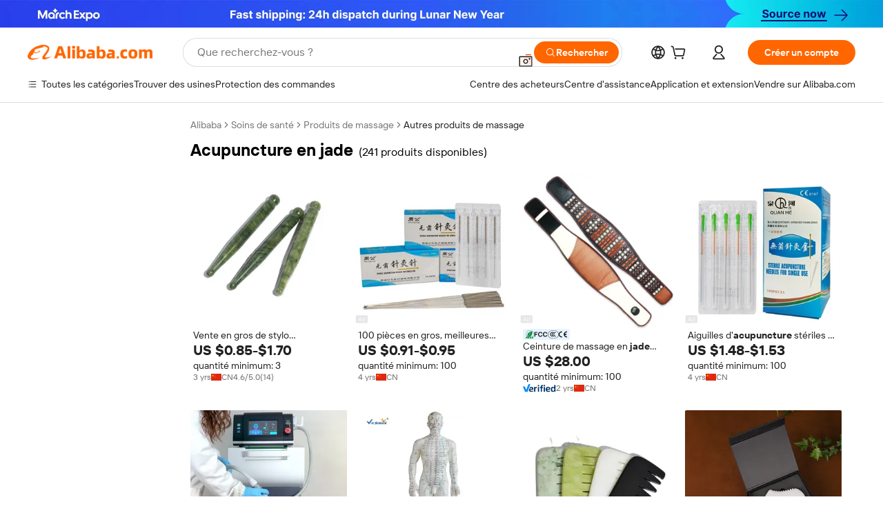

--- FILE ---
content_type: text/html;charset=UTF-8
request_url: https://french.alibaba.com/g/jade-acupuncture.html
body_size: 216923
content:

<!-- screen_content -->

    <!-- tangram:5410 begin-->
    <!-- tangram:529998 begin-->
    
<!DOCTYPE html>
<html lang="fr" dir="ltr">
  <head>
        <script>
      window.__BB = {
        scene: window.__bb_scene || 'traffic-free-goods'
      };
      window.__BB.BB_CWV_IGNORE = {
          lcp_element: ['#icbu-buyer-pc-top-banner'],
          lcp_url: ['https://img.alicdn.com/imgextra/i3/O1CN014NTKzW22X8flJKD8S_!!6000000007129-2-tps-526-1062.png'],
        };
      window._timing = {}
      window._timing.first_start = Date.now();
      window.needLoginInspiration = Boolean(false);
      // 变量用于标记页面首次可见时间
      let firstVisibleTime = null;
      if (typeof document.hidden !== 'undefined') {
        // 页面首次加载时直接统计
        if (!document.hidden) {
          firstVisibleTime = Date.now();
          window.__BB_timex = 1
        } else {
          // 页面不可见时监听 visibilitychange 事件
          document.addEventListener('visibilitychange', () => {
            if (!document.hidden) {
              firstVisibleTime = Date.now();
              window.__BB_timex = firstVisibleTime - window.performance.timing.navigationStart
              window.__BB.firstVisibleTime = window.__BB_timex
              console.log("Page became visible after "+ window.__BB_timex + " ms");
            }
          }, { once: true });  // 确保只触发一次
        }
      } else {
        console.warn('Page Visibility API is not supported in this browser.');
      }
    </script>
        <meta name="data-spm" content="a2700">
        <meta name="aplus-xplug" content="NONE">
        <meta name="aplus-icbu-disable-umid" content="1">
        <meta name="google-translate-customization" content="9de59014edaf3b99-22e1cf3b5ca21786-g00bb439a5e9e5f8f-f">
    <meta name="yandex-verification" content="25a76ba8e4443bb3" />
    <meta name="msvalidate.01" content="E3FBF0E89B724C30844BF17C59608E8F" />
    <meta name="viewport" content="width=device-width, initial-scale=1.0, maximum-scale=5.0, user-scalable=yes">
        <link rel="preconnect" href="https://s.alicdn.com/" crossorigin>
    <link rel="dns-prefetch" href="https://s.alicdn.com">
                        <link rel="preload" href="https://s.alicdn.com/@g/alilog/??aplus_plugin_icbufront/index.js,mlog/aplus_v2.js" as="script">
        <link rel="preload" href="https://s.alicdn.com/@img/imgextra/i2/O1CN0153JdbU26g4bILVOyC_!!6000000007690-2-tps-418-58.png" as="image">
        <script>
            window.__APLUS_ABRATE__ = {
        perf_group: 'base64cached',
        scene: "traffic-free-goods",
      };
    </script>
    <meta name="aplus-mmstat-timeout" content="15000">
        <meta content="text/html; charset=utf-8" http-equiv="Content-Type">
          <title>Outils d'acupuncture en jade - Améliorez votre routine de soins de la peau</title>
      <meta name="keywords" content="jade roller,acupuncture needle,jade ring">
      <meta name="description" content="Achetez des outils d'acupuncture en jade de haute qualité pour le massage du visage et le soulagement des tensions musculaires. Parfait pour les cadeaux de fête. Achetez maintenant auprès de fournisseurs fiables !">
            <meta name="pagetiming-rate" content="9">
      <meta name="pagetiming-resource-rate" content="4">
                    <link rel="canonical" href="https://french.alibaba.com/g/jade-acupuncture.html">
                              <link rel="alternate" hreflang="fr" href="https://french.alibaba.com/g/jade-acupuncture.html">
                  <link rel="alternate" hreflang="de" href="https://german.alibaba.com/g/jade-acupuncture.html">
                  <link rel="alternate" hreflang="pt" href="https://portuguese.alibaba.com/g/jade-acupuncture.html">
                  <link rel="alternate" hreflang="it" href="https://italian.alibaba.com/g/jade-acupuncture.html">
                  <link rel="alternate" hreflang="es" href="https://spanish.alibaba.com/g/jade-acupuncture.html">
                  <link rel="alternate" hreflang="ru" href="https://russian.alibaba.com/g/jade-acupuncture.html">
                  <link rel="alternate" hreflang="ko" href="https://korean.alibaba.com/g/jade-acupuncture.html">
                  <link rel="alternate" hreflang="ar" href="https://arabic.alibaba.com/g/jade-acupuncture.html">
                  <link rel="alternate" hreflang="ja" href="https://japanese.alibaba.com/g/jade-acupuncture.html">
                  <link rel="alternate" hreflang="tr" href="https://turkish.alibaba.com/g/jade-acupuncture.html">
                  <link rel="alternate" hreflang="th" href="https://thai.alibaba.com/g/jade-acupuncture.html">
                  <link rel="alternate" hreflang="vi" href="https://vietnamese.alibaba.com/g/jade-acupuncture.html">
                  <link rel="alternate" hreflang="nl" href="https://dutch.alibaba.com/g/jade-acupuncture.html">
                  <link rel="alternate" hreflang="he" href="https://hebrew.alibaba.com/g/jade-acupuncture.html">
                  <link rel="alternate" hreflang="id" href="https://indonesian.alibaba.com/g/jade-acupuncture.html">
                  <link rel="alternate" hreflang="hi" href="https://hindi.alibaba.com/g/jade-acupuncture.html">
                  <link rel="alternate" hreflang="en" href="https://www.alibaba.com/showroom/jade-acupuncture.html">
                  <link rel="alternate" hreflang="zh" href="https://chinese.alibaba.com/g/jade-acupuncture.html">
                  <link rel="alternate" hreflang="x-default" href="https://www.alibaba.com/showroom/jade-acupuncture.html">
                                        <script>
      // Aplus 配置自动打点
      var queue = window.goldlog_queue || (window.goldlog_queue = []);
      var tags = ["button", "a", "div", "span", "i", "svg", "input", "li", "tr"];
      queue.push(
        {
          action: 'goldlog.appendMetaInfo',
          arguments: [
            'aplus-auto-exp',
            [
              {
                logkey: '/sc.ug_msite.new_product_exp',
                cssSelector: '[data-spm-exp]',
                props: ["data-spm-exp"],
              },
              {
                logkey: '/sc.ug_pc.seolist_product_exp',
                cssSelector: '.traffic-card-gallery',
                props: ["data-spm-exp"],
              }
            ]
          ]
        }
      )
      queue.push({
        action: 'goldlog.setMetaInfo',
        arguments: ['aplus-auto-clk', JSON.stringify(tags.map(tag =>({
          "logkey": "/sc.ug_msite.new_product_clk",
          tag,
          "filter": "data-spm-clk",
          "props": ["data-spm-clk"]
        })))],
      });
    </script>
  </head>
  <div id="icbu-header"><div id="the-new-header" data-version="4.4.0" data-tnh-auto-exp="tnh-expose" data-scenes="search-products" style="position: relative;background-color: #fff;border-bottom: 1px solid #ddd;box-sizing: border-box; font-family:Inter,SF Pro Text,Roboto,Helvetica Neue,Helvetica,Tahoma,Arial,PingFang SC,Microsoft YaHei;"><div style="display: flex;align-items:center;height: 72px;min-width: 1200px;max-width: 1580px;margin: 0 auto;padding: 0 40px;box-sizing: border-box;"><img style="height: 29px; width: 209px;" src="https://s.alicdn.com/@img/imgextra/i2/O1CN0153JdbU26g4bILVOyC_!!6000000007690-2-tps-418-58.png" alt="" /></div><div style="min-width: 1200px;max-width: 1580px;margin: 0 auto;overflow: hidden;font-size: 14px;display: flex;justify-content: space-between;padding: 0 40px;box-sizing: border-box;"><div style="display: flex; align-items: center; justify-content: space-between"><div style="position: relative; height: 36px; padding: 0 28px 0 20px">All categories</div><div style="position: relative; height: 36px; padding-right: 28px">Featured selections</div><div style="position: relative; height: 36px">Trade Assurance</div></div><div style="display: flex; align-items: center; justify-content: space-between"><div style="position: relative; height: 36px; padding-right: 28px">Buyer Central</div><div style="position: relative; height: 36px; padding-right: 28px">Help Center</div><div style="position: relative; height: 36px; padding-right: 28px">Get the app</div><div style="position: relative; height: 36px">Become a supplier</div></div></div></div></div></div>
  <body data-spm="7724857" style="min-height: calc(100vh + 1px)"><script 
id="beacon-aplus"   
src="//s.alicdn.com/@g/alilog/??aplus_plugin_icbufront/index.js,mlog/aplus_v2.js"
exparams="aplus=async&userid=&aplus&ali_beacon_id=&ali_apache_id=&ali_apache_track=&ali_apache_tracktmp=&eagleeye_traceid=2103070b17701524617695619e0b20&ip=3%2e138%2e143%2e177&dmtrack_c={ali%5fresin%5ftrace%3dse%5frst%3dnull%7csp%5fviewtype%3dY%7cset%3d3%7cser%3d1007%7cpageId%3d20fe96a2deb842a8982735c64f45d0f9%7cm%5fpageid%3dnull%7cpvmi%3d1c571ce1ffd74d21b9c6f5415726a407%7csek%5fsepd%3dacupuncture%2ben%2bjade%7csek%3djade%2bacupuncture%7cse%5fpn%3d1%7cp4pid%3d8e314398%2da08e%2d47b7%2da7ae%2db0bc6856228d%7csclkid%3dnull%7cforecast%5fpost%5fcate%3dnull%7cseo%5fnew%5fuser%5fflag%3dfalse%7ccategoryId%3d201275262%7cseo%5fsearch%5fmodel%5fupgrade%5fv2%3d2025070801%7cseo%5fmodule%5fcard%5f20240624%3d202406242%7clong%5ftext%5fgoogle%5ftranslate%5fv2%3d2407142%7cseo%5fcontent%5ftd%5fbottom%5ftext%5fupdate%5fkey%3d2025070801%7cseo%5fsearch%5fmodel%5fupgrade%5fv3%3d2025072201%7cseo%5fsearch%5fmodel%5fmulti%5fupgrade%5fv3%3d2025081101%7cdamo%5falt%5freplace%3dnull%7cwap%5fcross%3d2007659%7cwap%5fcs%5faction%3d2005494%7cAPP%5fVisitor%5fActive%3d26705%7cseo%5fshowroom%5fgoods%5fmix%3d2005244%7cpc%5fcard%5fchore%3d2026011502%7cseo%5fdefault%5fcached%5flong%5ftext%5ffrom%5fnew%5fkeyword%5fstep%3d2024122502%7cshowroom%5fgeneral%5ftemplate%3d2005292%7cwap%5fcs%5ftext%3dnull%7cstructured%5fdata%3d2025052702%7cseo%5fmulti%5fstyle%5ftext%5fupdate%3d2511182%7cpc%5fnew%5fheader%3dnull%7cseo%5fmeta%5fcate%5ftemplate%5fv1%3d2025042401%7cseo%5fmeta%5ftd%5fsearch%5fkeyword%5fstep%5fv1%3d2025040999%7cshowroom%5fft%5flong%5ftext%5fbaks%3d80802%7cAPP%5fGrowing%5fBuyer%5fHigh%5fIntent%5fActive%3d25488%7cshowroom%5fpc%5fv2019%3d2104%7cAPP%5fProspecting%5fBuyer%3d26712%7ccache%5fcontrol%3dnull%7cAPP%5fChurned%5fCore%5fBuyer%3d25463%7cseo%5fdefault%5fcached%5flong%5ftext%5fstep%3d24110802%7camp%5flighthouse%5fscore%5fimage%3d19657%7cseo%5fft%5ftranslate%5fgemini%3d25012003%7cwap%5fnode%5fssr%3d2015725%7cdataphant%5fopen%3d27030%7clongtext%5fmulti%5fstyle%5fexpand%5frussian%3d2510142%7cseo%5flongtext%5fgoogle%5fdata%5fsection%3d25021702%7cindustry%5fpopular%5ffloor%3dnull%7cwap%5fad%5fgoods%5fproduct%5finterval%3dnull%7cseo%5fgoods%5fbootom%5fwholesale%5flink%3d2486162%7cseo%5fmiddle%5fwholesale%5flink%3d2486164%7cseo%5fkeyword%5faatest%3d14%7cft%5flong%5ftext%5fenpand%5fstep2%3d121602%7cseo%5fft%5flongtext%5fexpand%5fstep3%3d25012102%7cseo%5fwap%5fheadercard%3d2006288%7cAPP%5fChurned%5fInactive%5fVisitor%3d25497%7cAPP%5fGrowing%5fBuyer%5fHigh%5fIntent%5fInactive%3d25482%7cseo%5fmeta%5ftd%5fmulti%5fkey%3d2025061801%7ctop%5frecommend%5f20250120%3d202501201%7clongtext%5fmulti%5fstyle%5fexpand%5ffrench%5fcopy%3d25091802%7clongtext%5fmulti%5fstyle%5fexpand%5ffrench%5fcopy%5fcopy%3d25092502%7clong%5ftext%5fpaa%3d220901%7cseo%5ffloor%5fexp%3dnull%7cseo%5fshowroom%5falgo%5flink%3d17764%7cseo%5fmeta%5ftd%5faib%5fgeneral%5fkey%3d2025091901%7ccountry%5findustry%3d202311033%7cpc%5ffree%5fswitchtosearch%3d2020529%7cshowroom%5fft%5flong%5ftext%5fenpand%5fstep1%3d101102%7cseo%5fshowroom%5fnorel%3dnull%7cplp%5fstyle%5f25%5fpc%3d202505222%7cseo%5fggs%5flayer%3d10011%7cquery%5fmutil%5flang%5ftranslate%3d2025060300%7cseo%5fsearch%5fmulti%5fsearch%5ftype%5fv2%3d2026012201%7cAPP%5fChurned%5fBuyer%3d25468%7cstream%5frender%5fperf%5fopt%3d2309181%7cwap%5fgoods%3d2007383%7cseo%5fshowroom%5fsimilar%5f20240614%3d202406142%7cchinese%5fopen%3d6307%7cquery%5fgpt%5ftranslate%3d20240820%7cad%5fproduct%5finterval%3dnull%7camp%5fto%5fpwa%3d2007359%7cplp%5faib%5fmulti%5fai%5fmeta%3d20250401%7cwap%5fsupplier%5fcontent%3dnull%7cpc%5ffree%5frefactoring%3d20220315%7cAPP%5fGrowing%5fBuyer%5fInactive%3d25473%7csso%5foem%5ffloor%3dnull%7cseo%5fpc%5fnew%5fview%5f20240807%3d202408072%7cseo%5fbottom%5ftext%5fentity%5fkey%5fcopy%3d2025062400%7cstream%5frender%3d433763%7cseo%5fmodule%5fcard%5f20240424%3d202404241%7cseo%5ftitle%5freplace%5f20191226%3d5841%7clongtext%5fmulti%5fstyle%5fexpand%3d25090802%7cgoogleweblight%3d6516%7clighthouse%5fbase64%3dnull%7cAPP%5fProspecting%5fBuyer%5fActive%3d26716%7cad%5fgoods%5fproduct%5finterval%3dnull%7cseo%5fbottom%5fdeep%5fextend%5fkw%5fkey%3d2025071101%7clongtext%5fmulti%5fstyle%5fexpand%5fturkish%3d25102801%7cilink%5fuv%3d20240911%7cwap%5flist%5fwakeup%3d2005832%7ctpp%5fcrosslink%5fpc%3d20205311%7cseo%5ftop%5fbooth%3d18501%7cAPP%5fGrowing%5fBuyer%5fLess%5fActive%3d25472%7cseo%5fsearch%5fmodel%5fupgrade%5frank%3d2025092401%7cgoodslayer%3d7977%7cft%5flong%5ftext%5ftranslate%5fexpand%5fstep1%3d24110802%7cseo%5fheaderstyle%5ftraffic%5fkey%5fv1%3d2025072100%7ccrosslink%5fswitch%3d2008141%7cp4p%5foutline%3d20240328%7cseo%5fmeta%5ftd%5faib%5fv2%5fkey%3d2025091800%7crts%5fmulti%3d2008404%7cseo%5fad%5foptimization%5fkey%5fv2%3d2025072301%7cAPP%5fVisitor%5fLess%5fActive%3d26696%7cseo%5fsearch%5franker%5fid%3d2025112401%7cplp%5fstyle%5f25%3d202505192%7ccdn%5fvm%3d2007368%7cwap%5fad%5fproduct%5finterval%3dnull%7cseo%5fsearch%5fmodel%5fmulti%5fupgrade%5frank%3d2025092401%7cpc%5fcard%5fshare%3d2025081201%7cAPP%5fGrowing%5fBuyer%5fHigh%5fIntent%5fLess%5fActive%3d25478%7cgoods%5ftitle%5fsubstitute%3d9618%7cwap%5fscreen%5fexp%3d2025081400%7creact%5fheader%5ftest%3d202502182%7cpc%5fcs%5fcolor%3d2005788%7cshowroom%5fft%5flong%5ftext%5ftest%3d72502%7cone%5ftap%5flogin%5fABTest%3d202308153%7cseo%5fhyh%5fshow%5ftags%3d9867%7cplp%5fstructured%5fdata%3d2508182%7cguide%5fdelete%3d2008526%7cseo%5findustry%5ftemplate%3dnull%7cseo%5fmeta%5ftd%5fmulti%5fes%5fkey%3d2025073101%7cseo%5fshowroom%5fdata%5fmix%3d19888%7csso%5ftop%5franking%5ffloor%3d20031%7cseo%5ftd%5fdeep%5fupgrade%5fkey%5fv3%3d2025081101%7cwap%5fue%5fone%3d2025111401%7cshowroom%5fto%5frts%5flink%3d2008480%7ccountrysearch%5ftest%3dnull%7cchannel%5famp%5fto%5fpwa%3dnull%7cseo%5fmulti%5fstyles%5flong%5ftext%3d2503172%7cseo%5fmeta%5ftext%5fmutli%5fcate%5ftemplate%5fv1%3d2025080800%7cseo%5fdefault%5fcached%5fmutil%5flong%5ftext%5fstep%3d24110436%7cseo%5faction%5fpoint%5ftype%3d22823%7cseo%5faib%5ftd%5flaunch%5f20240828%5fcopy%3d202408282%7cseo%5fshowroom%5fwholesale%5flink%3dnull%7cseo%5fperf%5fimprove%3d2023999%7cseo%5fwap%5flist%5fbounce%5f01%3d2063%7cseo%5fwap%5flist%5fbounce%5f02%3d2128%7cAPP%5fGrowing%5fBuyer%5fActive%3d25492%7cvideolayer%3dnull%7cvideo%5fplay%3d2006036%7cwap%5fcard%5fchore%3d2026011600%7cAPP%5fChurned%5fMember%5fInactive%3d25499%7cseo%5fgoogle%5fnew%5fstruct%3d438326%7cicbu%5falgo%5fp4p%5fseo%5fad%3d2025072301%7ctpp%5ftrace%3dseoKeyword%2dseoKeyword%5fv3%2dproduct%2dPRODUCT%5fFAIL}&pageid=038a8fb121030b241770152461&hn=ensearchweb033003011036%2erg%2dus%2deast%2eus68&asid=AQAAAAANYoJpy8Z0AAAAAACRuemrm18wVA==&treq=&tres=" async>
</script>
            <style>body{background-color:white;}.no-scrollbar.il-sticky.il-top-0.il-max-h-\[100vh\].il-w-\[200px\].il-flex-shrink-0.il-flex-grow-0.il-overflow-y-scroll{background-color:#FFF;padding-left:12px}</style>
                    <!-- tangram:530006 begin-->
<!--  -->
 <style>
   @keyframes il-spin {
     to {
       transform: rotate(360deg);
     }
   }
   @keyframes il-pulse {
     50% {
       opacity: 0.5;
     }
   }
   .traffic-card-gallery {display: flex;position: relative;flex-direction: column;justify-content: flex-start;border-radius: 0.5rem;background-color: #fff;padding: 0.5rem 0.5rem 1rem;overflow: hidden;font-size: 0.75rem;line-height: 1rem;}
   .traffic-card-list {display: flex;position: relative;flex-direction: row;justify-content: flex-start;border-bottom-width: 1px;background-color: #fff;padding: 1rem;height: 292px;overflow: hidden;font-size: 0.75rem;line-height: 1rem;}
   .product-price {
     b {
       font-size: 22px;
     }
   }
   .skel-loading {
       animation: il-pulse 2s cubic-bezier(0.4, 0, 0.6, 1) infinite;background-color: hsl(60, 4.8%, 95.9%);
   }
 </style>
<div id="first-cached-card">
  <div style="box-sizing:border-box;display: flex;position: absolute;left: 0;right: 0;margin: 0 auto;z-index: 1;min-width: 1200px;max-width: 1580px;padding: 0.75rem 3.25rem 0;pointer-events: none;">
    <!--页面左侧区域-->
    <div style="width: 200px;padding-top: 1rem;padding-left:12px; background-color: #fff;border-radius: 0.25rem">
      <div class="skel-loading" style="height: 1.5rem;width: 50%;border-radius: 0.25rem;"></div>
      <div style="margin-top: 1rem;margin-bottom: 1rem;">
        <div class="skel-loading" style="height: 1rem;width: calc(100% * 5 / 6);"></div>
        <div
          class="skel-loading"
          style="margin-top: 1rem;height: 1rem;width: calc(100% * 8 / 12);"
        ></div>
        <div class="skel-loading" style="margin-top: 1rem;height: 1rem;width: 75%;"></div>
        <div
          class="skel-loading"
          style="margin-top: 1rem;height: 1rem;width: calc(100% * 7 / 12);"
        ></div>
      </div>
      <div class="skel-loading" style="height: 1.5rem;width: 50%;border-radius: 0.25rem;"></div>
      <div style="margin-top: 1rem;margin-bottom: 1rem;">
        <div class="skel-loading" style="height: 1rem;width: calc(100% * 5 / 6);"></div>
        <div
          class="skel-loading"
          style="margin-top: 1rem;height: 1rem;width: calc(100% * 8 / 12);"
        ></div>
        <div class="skel-loading" style="margin-top: 1rem;height: 1rem;width: 75%;"></div>
        <div
          class="skel-loading"
          style="margin-top: 1rem;height: 1rem;width: calc(100% * 7 / 12);"
        ></div>
      </div>
      <div class="skel-loading" style="height: 1.5rem;width: 50%;border-radius: 0.25rem;"></div>
      <div style="margin-top: 1rem;margin-bottom: 1rem;">
        <div class="skel-loading" style="height: 1rem;width: calc(100% * 5 / 6);"></div>
        <div
          class="skel-loading"
          style="margin-top: 1rem;height: 1rem;width: calc(100% * 8 / 12);"
        ></div>
        <div class="skel-loading" style="margin-top: 1rem;height: 1rem;width: 75%;"></div>
        <div
          class="skel-loading"
          style="margin-top: 1rem;height: 1rem;width: calc(100% * 7 / 12);"
        ></div>
      </div>
      <div class="skel-loading" style="height: 1.5rem;width: 50%;border-radius: 0.25rem;"></div>
      <div style="margin-top: 1rem;margin-bottom: 1rem;">
        <div class="skel-loading" style="height: 1rem;width: calc(100% * 5 / 6);"></div>
        <div
          class="skel-loading"
          style="margin-top: 1rem;height: 1rem;width: calc(100% * 8 / 12);"
        ></div>
        <div class="skel-loading" style="margin-top: 1rem;height: 1rem;width: 75%;"></div>
        <div
          class="skel-loading"
          style="margin-top: 1rem;height: 1rem;width: calc(100% * 7 / 12);"
        ></div>
      </div>
      <div class="skel-loading" style="height: 1.5rem;width: 50%;border-radius: 0.25rem;"></div>
      <div style="margin-top: 1rem;margin-bottom: 1rem;">
        <div class="skel-loading" style="height: 1rem;width: calc(100% * 5 / 6);"></div>
        <div
          class="skel-loading"
          style="margin-top: 1rem;height: 1rem;width: calc(100% * 8 / 12);"
        ></div>
        <div class="skel-loading" style="margin-top: 1rem;height: 1rem;width: 75%;"></div>
        <div
          class="skel-loading"
          style="margin-top: 1rem;height: 1rem;width: calc(100% * 7 / 12);"
        ></div>
      </div>
      <div class="skel-loading" style="height: 1.5rem;width: 50%;border-radius: 0.25rem;"></div>
      <div style="margin-top: 1rem;margin-bottom: 1rem;">
        <div class="skel-loading" style="height: 1rem;width: calc(100% * 5 / 6);"></div>
        <div
          class="skel-loading"
          style="margin-top: 1rem;height: 1rem;width: calc(100% * 8 / 12);"
        ></div>
        <div class="skel-loading" style="margin-top: 1rem;height: 1rem;width: 75%;"></div>
        <div
          class="skel-loading"
          style="margin-top: 1rem;height: 1rem;width: calc(100% * 7 / 12);"
        ></div>
      </div>
    </div>
    <!--页面主体区域-->
    <div style="flex: 1 1 0%; overflow: hidden;padding: 0.5rem 0.5rem 0.5rem 1.5rem">
      <div style="height: 1.25rem;margin-bottom: 1rem;"></div>
      <!-- keywords -->
      <div style="margin-bottom: 1rem;height: 1.75rem;font-weight: 700;font-size: 1.25rem;line-height: 1.75rem;"></div>
      <!-- longtext -->
            <div style="width: 26%;pointer-events: auto">
        <div class="traffic-card-gallery">
          <!-- ProductImage -->
          <a href="//www.alibaba.com/product-detail/Wholesale-Xiuyan-Jade-Acupuncture-Pen-Body_1600997645517.html?from=SEO" target="_blank" style="position: relative;margin-bottom: 0.5rem;aspect-ratio: 1;overflow: hidden;">
            <div style="display: flex; overflow: hidden">
              <div style="position: relative;margin: 0;width: 100%;min-width: 0;flex-shrink: 0;flex-grow: 0;flex-basis: 100%;padding: 0;">
                <img style="position: relative; aspect-ratio: 1; width: 100%" src="[data-uri]" loading="eager" />
                <div style="position: absolute;left: 0;bottom: 0;right: 0;top: 0;background-color: #000;opacity: 0.05;"></div>
              </div>
            </div>
          </a>
          <div style="display: flex;flex: 1 1 0%;flex-direction: column;justify-content: space-between;">
            <div>
              <a class="skel-loading" style="margin-top: 0.5rem;display:inline-block;width:100%;height:1rem;" href="//www.alibaba.com/product-detail/Wholesale-Xiuyan-Jade-Acupuncture-Pen-Body_1600997645517.html" target="_blank"></a>
              <a class="skel-loading" style="margin-top: 0.125rem;display:inline-block;width:100%;height:1rem;" href="//www.alibaba.com/product-detail/Wholesale-Xiuyan-Jade-Acupuncture-Pen-Body_1600997645517.html" target="_blank"></a>
              <div class="skel-loading" style="margin-top: 0.25rem;height:1.625rem;width:75%"></div>
              <div class="skel-loading" style="margin-top: 0.5rem;height: 1rem;width:50%"></div>
              <div class="skel-loading" style="margin-top:0.25rem;height:1rem;width:25%"></div>
            </div>
          </div>

        </div>
      </div>

    </div>
  </div>
</div>
<!-- tangram:530006 end-->
            <style>.component-left-filter-callback{display:flex;position:relative;margin-top:10px;height:1200px}.component-left-filter-callback img{width:200px}.component-left-filter-callback i{position:absolute;top:5%;inset-inline-start:50%}.related-search-wrapper{padding:var(--spacing-pc-s);--tw-bg-opacity: 1;background-color:rgba(255,255,255,var(--tw-bg-opacity, 1))}.related-search-wrapper .related-search-box{margin:12px 16px}.related-search-wrapper .related-search-box .related-search-title{display:inline;float:start;color:#666;word-wrap:break-word;margin-inline-end:12px;width:13%}.related-search-wrapper .related-search-box .related-search-content{display:flex;flex-wrap:wrap}.related-search-wrapper .related-search-box .related-search-content .related-search-link{margin-inline-end:12px;width:23%;overflow:hidden;color:#666;text-overflow:ellipsis;white-space:nowrap}.product-title img{margin-inline-end:var(--spacing-pc-s);display:inline-block;height:var(--spacing-pc-l);vertical-align:sub}.product-price b{font-size:22px}.similar-icon{position:absolute;bottom:12px;z-index:2;inset-inline-end:12px}.rfq-card{display:inline-block;position:relative;box-sizing:border-box;margin-bottom:36px}.rfq-card .rfq-card-content{display:flex;position:relative;flex-direction:column;align-items:flex-start;background-size:cover;background-color:#fff;padding:12px;width:100%;height:100%}.rfq-card .rfq-card-content .rfq-card-icon{margin-top:50px}.rfq-card .rfq-card-content .rfq-card-icon img{width:45px}.rfq-card .rfq-card-content .rfq-card-top-title{margin-top:14px;color:#222;font-weight:400;font-size:16px}.rfq-card .rfq-card-content .rfq-card-title{margin-top:24px;color:#333;font-weight:800;font-size:20px}.rfq-card .rfq-card-content .rfq-card-input-box{margin-top:24px;width:100%}.rfq-card .rfq-card-content .rfq-card-input-box textarea{box-sizing:border-box;border:1px solid #ddd;border-radius:4px;background-color:#fff;padding:9px 12px;width:100%;height:88px;resize:none;color:#666;font-weight:400;font-size:13px;font-family:inherit}.rfq-card .rfq-card-content .rfq-card-button{margin-top:24px;border:1px solid #666;border-radius:16px;background-color:#fff;width:67%;color:#000;font-weight:700;font-size:14px;line-height:30px;text-align:center}[data-modulename^=ProductList-] div{contain-intrinsic-size:auto 500px}.traffic-card-gallery:hover{z-index:10}.traffic-card-gallery{position:relative;display:flex;flex-direction:column;justify-content:flex-start;overflow:hidden;border-radius:var(--radius-pc-m);--tw-bg-opacity: 1;background-color:rgba(255,255,255,var(--tw-bg-opacity, 1));padding:var(--spacing-pc-s);font-size:var(--text-pc-caption-size);line-height:var(--text-pc-caption-line-height);transition-property:box-shadow;transition-timing-function:cubic-bezier(.4,0,.2,1);transition-duration:.15s;transition-duration:var(--duration-short4);animation-duration:var(--duration-short4)}.traffic-card-list{position:relative;display:flex;height:292px;flex-direction:row;justify-content:flex-start;overflow:hidden;border-bottom-width:1px;--tw-bg-opacity: 1;background-color:rgba(255,255,255,var(--tw-bg-opacity, 1));padding:var(--spacing-pc-l);font-size:var(--text-pc-caption-size);line-height:var(--text-pc-caption-line-height)}.traffic-card-g-industry{position:relative;border-radius:var(--radius-pc-s);--tw-bg-opacity: 1;background-color:rgba(255,255,255,var(--tw-bg-opacity, 1));padding-bottom:var(--spacing-pc-m);padding-inline-end:var(--spacing-pc-m);padding-inline-start:var(--spacing-pc-m);padding-top:var(--spacing-pc-xl);font-size:var(--text-pc-body-size);line-height:var(--text-pc-body-line-height)}.module-filter-section-wrapper{max-height:none!important;overflow-x:hidden}:root{--color-brand-secondary: #FA6400;--color-semantic-promotion: #DE0505;--color-neutral-text: #222;--color-neutral-placeholder: #767676;--color-neutral-border: #DDD;--color-neutral-background: #F4F4F4;--color-neutral-container: #F8F8F8;--color-neutral-white: #FFF;--font-weight-regular: 400;--font-weight-semibold: 600;--font-weight-bold: 700;--duration-short4: .2s;--duration-medium2: .3s;--easing-in-out: cubic-bezier(.2, 0, .38, 1);--text-pc-display-s-size: 28px;--text-pc-display-s-line-height: 38px;--text-pc-heading-l-size: 24px;--text-pc-heading-l-line-height: 32px;--text-pc-heading-m-size: 20px;--text-pc-heading-m-line-height: 26px;--text-pc-heading-s-size: 16px;--text-pc-heading-s-line-height: 22px;--text-pc-body-size: 14px;--text-pc-body-line-height: 18px;--text-pc-caption-size: 12px;--text-pc-caption-line-height: 16px;--spacing-pc-none: 0px;--spacing-pc-xxs: 2px;--spacing-pc-xs: 4px;--spacing-pc-s: 8px;--spacing-pc-m: 12px;--spacing-pc-l: 16px;--spacing-pc-xl: 20px;--spacing-pc-xxl: 24px;--spacing-pc-3xl: 28px;--spacing-pc-4xl: 32px;--spacing-pc-5xl: 36px;--spacing-pc-6xl: 40px;--spacing-pc-7xl: 48px;--radius-pc-none: 0px;--radius-pc-xxs: 2px;--radius-pc-xs: 4px;--radius-pc-s: 8px;--radius-pc-m: 12px;--radius-pc-l: 16px;--radius-pc-full: 9999px;--shadow-pc-s: 0px 0px 4px 0px rgba(0, 0, 0, .05), 0px 1px 10px 0px rgba(0, 0, 0, .07)}*,:before,:after{--tw-translate-x: 0;--tw-translate-y: 0;--tw-rotate: 0;--tw-skew-x: 0;--tw-skew-y: 0;--tw-scale-x: 1;--tw-scale-y: 1;--tw-ring-inset: ;--tw-ring-offset-width: 0px;--tw-ring-offset-color: #fff;--tw-ring-color: rgba(59, 130, 246, .5);--tw-ring-offset-shadow: 0 0 rgba(0,0,0,0);--tw-ring-shadow: 0 0 rgba(0,0,0,0);--tw-shadow: 0 0 rgba(0,0,0,0)}::backdrop{--tw-translate-x: 0;--tw-translate-y: 0;--tw-rotate: 0;--tw-skew-x: 0;--tw-skew-y: 0;--tw-scale-x: 1;--tw-scale-y: 1;--tw-ring-inset: ;--tw-ring-offset-width: 0px;--tw-ring-offset-color: #fff;--tw-ring-color: rgba(59, 130, 246, .5);--tw-ring-offset-shadow: 0 0 rgba(0,0,0,0);--tw-ring-shadow: 0 0 rgba(0,0,0,0);--tw-shadow: 0 0 rgba(0,0,0,0)}/*! tailwindcss v3.4.17 | MIT License | https://tailwindcss.com
 */*,:before,:after{box-sizing:border-box;border-width:0;border-style:solid;border-color:#e5e7eb}html,:host{line-height:1.5;-webkit-text-size-adjust:100%;-moz-tab-size:4;-o-tab-size:4;tab-size:4;font-family:Alibaba B2B Sans,-apple-system,BlinkMacSystemFont,Segoe UI,Roboto,Helvetica Neue,Arial,sans-serif;font-feature-settings:normal;font-variation-settings:normal;-webkit-tap-highlight-color:transparent}body{margin:0;line-height:inherit}hr{height:0;color:inherit;border-top-width:1px}abbr:where([title]){text-decoration:underline;-webkit-text-decoration:underline dotted;text-decoration:underline dotted}h1,h2,h3,h4,h5,h6{font-size:inherit;font-weight:inherit}a{color:inherit;text-decoration:inherit}b,strong{font-weight:bolder}code,kbd,samp,pre{font-family:ui-monospace,SFMono-Regular,Menlo,Monaco,Consolas,Liberation Mono,Courier New,monospace;font-feature-settings:normal;font-variation-settings:normal;font-size:1em}small{font-size:80%}sub,sup{font-size:75%;line-height:0;position:relative;vertical-align:baseline}sub{bottom:-.25em}sup{top:-.5em}table{text-indent:0;border-color:inherit;border-collapse:collapse}button,input,optgroup,select,textarea{font-family:inherit;font-feature-settings:inherit;font-variation-settings:inherit;font-size:100%;font-weight:inherit;line-height:inherit;letter-spacing:inherit;color:inherit;margin:0;padding:0}button,select{text-transform:none}button,input:where([type=button]),input:where([type=reset]),input:where([type=submit]){-webkit-appearance:button;background-color:transparent;background-image:none}:-moz-focusring{outline:auto}:-moz-ui-invalid{box-shadow:none}progress{vertical-align:baseline}::-webkit-inner-spin-button,::-webkit-outer-spin-button{height:auto}[type=search]{-webkit-appearance:textfield;outline-offset:-2px}::-webkit-search-decoration{-webkit-appearance:none}::-webkit-file-upload-button{-webkit-appearance:button;font:inherit}summary{display:list-item}blockquote,dl,dd,h1,h2,h3,h4,h5,h6,hr,figure,p,pre{margin:0}fieldset{margin:0;padding:0}legend{padding:0}ol,ul,menu{list-style:none;margin:0;padding:0}dialog{padding:0}textarea{resize:vertical}input::-moz-placeholder,textarea::-moz-placeholder{opacity:1;color:#9ca3af}input::placeholder,textarea::placeholder{opacity:1;color:#9ca3af}button,[role=button]{cursor:pointer}:disabled{cursor:default}img,svg,video,canvas,audio,iframe,embed,object{display:block;vertical-align:middle}img,video{max-width:100%;height:auto}[hidden]:where(:not([hidden=until-found])){display:none}.il-sr-only{position:absolute;width:1px;height:1px;padding:0;margin:-1px;overflow:hidden;clip:rect(0,0,0,0);white-space:nowrap;border-width:0}.il-pointer-events-none{pointer-events:none}.il-invisible{visibility:hidden}.il-fixed{position:fixed}.il-absolute{position:absolute}.il-relative{position:relative}.il-sticky{position:sticky}.il-inset-0{inset:var(--spacing-pc-none)}.il--bottom-12{bottom:calc(var(--spacing-pc-7xl) * -1)}.il--top-12{top:calc(var(--spacing-pc-7xl) * -1)}.il-bottom-0{bottom:var(--spacing-pc-none)}.il-bottom-10{bottom:var(--spacing-pc-6xl)}.il-bottom-2{bottom:var(--spacing-pc-s)}.il-bottom-3{bottom:var(--spacing-pc-m)}.il-bottom-4{bottom:var(--spacing-pc-l)}.il-end-0{inset-inline-end:var(--spacing-pc-none)}.il-end-2{inset-inline-end:var(--spacing-pc-s)}.il-end-3{inset-inline-end:var(--spacing-pc-m)}.il-end-4{inset-inline-end:var(--spacing-pc-l)}.il-left-0{left:var(--spacing-pc-none)}.il-left-3{left:var(--spacing-pc-m)}.il-right-0{right:var(--spacing-pc-none)}.il-right-2{right:var(--spacing-pc-s)}.il-right-3{right:var(--spacing-pc-m)}.il-start-0{inset-inline-start:var(--spacing-pc-none)}.il-start-1\/2{inset-inline-start:50%}.il-start-2{inset-inline-start:var(--spacing-pc-s)}.il-start-3{inset-inline-start:var(--spacing-pc-m)}.il-start-\[50\%\]{inset-inline-start:50%}.il-top-0{top:var(--spacing-pc-none)}.il-top-1\/2{top:50%}.il-top-16{top:64px}.il-top-4{top:var(--spacing-pc-l)}.il-top-\[50\%\]{top:50%}.il-top-full{top:100%}.il-z-0{z-index:0}.il-z-10{z-index:10}.il-z-50{z-index:50}.il-z-\[1\]{z-index:1}.il-z-\[9999\]{z-index:9999}.il-col-span-4{grid-column:span 4 / span 4}.il-m-0{margin:var(--spacing-pc-none)}.il-m-3{margin:var(--spacing-pc-m)}.il-m-auto{margin:auto}.il-mx-auto{margin-left:auto;margin-right:auto}.il-my-3{margin-top:var(--spacing-pc-m);margin-bottom:var(--spacing-pc-m)}.il-my-5{margin-top:var(--spacing-pc-xl);margin-bottom:var(--spacing-pc-xl)}.il-my-auto{margin-top:auto;margin-bottom:auto}.\!il-mb-4{margin-bottom:var(--spacing-pc-l)!important}.il--mt-4{margin-top:calc(var(--spacing-pc-l) * -1)}.il-mb-0{margin-bottom:var(--spacing-pc-none)}.il-mb-1{margin-bottom:var(--spacing-pc-xs)}.il-mb-2{margin-bottom:var(--spacing-pc-s)}.il-mb-3{margin-bottom:var(--spacing-pc-m)}.il-mb-4{margin-bottom:var(--spacing-pc-l)}.il-mb-5{margin-bottom:var(--spacing-pc-xl)}.il-mb-6{margin-bottom:var(--spacing-pc-xxl)}.il-mb-8{margin-bottom:var(--spacing-pc-4xl)}.il-mb-\[-0\.75rem\]{margin-bottom:-.75rem}.il-mb-\[0\.125rem\]{margin-bottom:.125rem}.il-me-1{margin-inline-end:var(--spacing-pc-xs)}.il-me-2{margin-inline-end:var(--spacing-pc-s)}.il-me-3{margin-inline-end:var(--spacing-pc-m)}.il-me-\[2px\]{margin-inline-end:2px}.il-me-auto{margin-inline-end:auto}.il-mr-0\.5{margin-right:var(--spacing-pc-xxs)}.il-mr-1{margin-right:var(--spacing-pc-xs)}.il-mr-2{margin-right:var(--spacing-pc-s)}.il-ms-1{margin-inline-start:var(--spacing-pc-xs)}.il-ms-4{margin-inline-start:var(--spacing-pc-l)}.il-ms-5{margin-inline-start:var(--spacing-pc-xl)}.il-ms-8{margin-inline-start:var(--spacing-pc-4xl)}.il-ms-\[\.375rem\]{margin-inline-start:.375rem}.il-ms-auto{margin-inline-start:auto}.il-mt-0{margin-top:var(--spacing-pc-none)}.il-mt-0\.5{margin-top:var(--spacing-pc-xxs)}.il-mt-1{margin-top:var(--spacing-pc-xs)}.il-mt-2{margin-top:var(--spacing-pc-s)}.il-mt-3{margin-top:var(--spacing-pc-m)}.il-mt-4{margin-top:var(--spacing-pc-l)}.il-mt-6{margin-top:var(--spacing-pc-xxl)}.il-line-clamp-1{overflow:hidden;display:-webkit-box;-webkit-box-orient:vertical;-webkit-line-clamp:1}.il-line-clamp-2{overflow:hidden;display:-webkit-box;-webkit-box-orient:vertical;-webkit-line-clamp:2}.il-line-clamp-6{overflow:hidden;display:-webkit-box;-webkit-box-orient:vertical;-webkit-line-clamp:6}.il-inline-block{display:inline-block}.il-inline{display:inline}.il-flex{display:flex}.il-inline-flex{display:inline-flex}.il-grid{display:grid}.il-aspect-square{aspect-ratio:1 / 1}.il-size-5{width:var(--spacing-pc-xl);height:var(--spacing-pc-xl)}.il-h-1{height:var(--spacing-pc-xs)}.il-h-10{height:var(--spacing-pc-6xl)}.il-h-11{height:44px}.il-h-20{height:80px}.il-h-24{height:96px}.il-h-3{height:var(--spacing-pc-m)}.il-h-3\.5{height:14px}.il-h-4{height:var(--spacing-pc-l)}.il-h-40{height:160px}.il-h-6{height:var(--spacing-pc-xxl)}.il-h-8{height:var(--spacing-pc-4xl)}.il-h-9{height:var(--spacing-pc-5xl)}.il-h-\[10px\]{height:10px}.il-h-\[150px\]{height:150px}.il-h-\[152px\]{height:152px}.il-h-\[18\.25rem\]{height:18.25rem}.il-h-\[292px\]{height:292px}.il-h-\[600px\]{height:600px}.il-h-auto{height:auto}.il-h-fit{height:-moz-fit-content;height:fit-content}.il-h-full{height:100%}.il-h-screen{height:100vh}.il-max-h-\[100vh\]{max-height:100vh}.il-w-1\/2{width:50%}.il-w-10{width:var(--spacing-pc-6xl)}.il-w-10\/12{width:83.333333%}.il-w-24{width:96px}.il-w-4{width:var(--spacing-pc-l)}.il-w-6{width:var(--spacing-pc-xxl)}.il-w-64{width:256px}.il-w-7\/12{width:58.333333%}.il-w-72{width:288px}.il-w-8{width:var(--spacing-pc-4xl)}.il-w-8\/12{width:66.666667%}.il-w-9{width:var(--spacing-pc-5xl)}.il-w-9\/12{width:75%}.il-w-\[15px\]{width:15px}.il-w-\[200px\]{width:200px}.il-w-\[84px\]{width:84px}.il-w-auto{width:auto}.il-w-fit{width:-moz-fit-content;width:fit-content}.il-w-full{width:100%}.il-w-screen{width:100vw}.il-min-w-0{min-width:var(--spacing-pc-none)}.il-min-w-3{min-width:var(--spacing-pc-m)}.il-min-w-\[1200px\]{min-width:1200px}.il-max-w-\[1000px\]{max-width:1000px}.il-max-w-\[1580px\]{max-width:1580px}.il-max-w-full{max-width:100%}.il-max-w-lg{max-width:32rem}.il-flex-1{flex:1 1 0%}.il-flex-shrink-0,.il-shrink-0{flex-shrink:0}.il-flex-grow-0,.il-grow-0{flex-grow:0}.il-basis-24{flex-basis:96px}.il-basis-full{flex-basis:100%}.il-origin-\[--radix-tooltip-content-transform-origin\]{transform-origin:var(--radix-tooltip-content-transform-origin)}.il-origin-center{transform-origin:center}.il--translate-x-1\/2{--tw-translate-x: -50%;transform:translate(var(--tw-translate-x),var(--tw-translate-y)) rotate(var(--tw-rotate)) skew(var(--tw-skew-x)) skewY(var(--tw-skew-y)) scaleX(var(--tw-scale-x)) scaleY(var(--tw-scale-y))}.il--translate-y-1\/2{--tw-translate-y: -50%;transform:translate(var(--tw-translate-x),var(--tw-translate-y)) rotate(var(--tw-rotate)) skew(var(--tw-skew-x)) skewY(var(--tw-skew-y)) scaleX(var(--tw-scale-x)) scaleY(var(--tw-scale-y))}.il-translate-x-\[-50\%\]{--tw-translate-x: -50%;transform:translate(var(--tw-translate-x),var(--tw-translate-y)) rotate(var(--tw-rotate)) skew(var(--tw-skew-x)) skewY(var(--tw-skew-y)) scaleX(var(--tw-scale-x)) scaleY(var(--tw-scale-y))}.il-translate-y-\[-50\%\]{--tw-translate-y: -50%;transform:translate(var(--tw-translate-x),var(--tw-translate-y)) rotate(var(--tw-rotate)) skew(var(--tw-skew-x)) skewY(var(--tw-skew-y)) scaleX(var(--tw-scale-x)) scaleY(var(--tw-scale-y))}.il-rotate-90{--tw-rotate: 90deg;transform:translate(var(--tw-translate-x),var(--tw-translate-y)) rotate(var(--tw-rotate)) skew(var(--tw-skew-x)) skewY(var(--tw-skew-y)) scaleX(var(--tw-scale-x)) scaleY(var(--tw-scale-y))}@keyframes il-pulse{50%{opacity:.5}}.il-animate-pulse{animation:il-pulse 2s cubic-bezier(.4,0,.6,1) infinite}@keyframes il-spin{to{transform:rotate(360deg)}}.il-animate-spin{animation:il-spin 1s linear infinite}.il-cursor-pointer{cursor:pointer}.il-list-disc{list-style-type:disc}.il-grid-cols-2{grid-template-columns:repeat(2,minmax(0,1fr))}.il-grid-cols-4{grid-template-columns:repeat(4,minmax(0,1fr))}.il-flex-row{flex-direction:row}.il-flex-col{flex-direction:column}.il-flex-col-reverse{flex-direction:column-reverse}.il-flex-wrap{flex-wrap:wrap}.il-flex-nowrap{flex-wrap:nowrap}.il-items-start{align-items:flex-start}.il-items-center{align-items:center}.il-items-baseline{align-items:baseline}.il-justify-start{justify-content:flex-start}.il-justify-end{justify-content:flex-end}.il-justify-center{justify-content:center}.il-justify-between{justify-content:space-between}.il-gap-0\.5{gap:var(--spacing-pc-xxs)}.il-gap-1{gap:var(--spacing-pc-xs)}.il-gap-1\.5{gap:6px}.il-gap-10{gap:var(--spacing-pc-6xl)}.il-gap-2{gap:var(--spacing-pc-s)}.il-gap-3{gap:var(--spacing-pc-m)}.il-gap-4{gap:var(--spacing-pc-l)}.il-gap-8{gap:var(--spacing-pc-4xl)}.il-gap-\[\.0938rem\]{gap:.0938rem}.il-gap-\[\.375rem\]{gap:.375rem}.il-gap-\[0\.125rem\]{gap:.125rem}.\!il-gap-x-3{-moz-column-gap:var(--spacing-pc-m)!important;column-gap:var(--spacing-pc-m)!important}.\!il-gap-x-5{-moz-column-gap:var(--spacing-pc-xl)!important;column-gap:var(--spacing-pc-xl)!important}.\!il-gap-y-5{row-gap:var(--spacing-pc-xl)!important}.il-space-y-1\.5>:not([hidden])~:not([hidden]){--tw-space-y-reverse: 0;margin-top:calc(6px * (1 - var(--tw-space-y-reverse)));margin-top:calc(6px * calc(1 - var(--tw-space-y-reverse)));margin-bottom:calc(6px * var(--tw-space-y-reverse))}.il-space-y-4>:not([hidden])~:not([hidden]){--tw-space-y-reverse: 0;margin-top:calc(var(--spacing-pc-l) * (1 - var(--tw-space-y-reverse)));margin-top:calc(var(--spacing-pc-l) * calc(1 - var(--tw-space-y-reverse)));margin-bottom:calc(var(--spacing-pc-l) * var(--tw-space-y-reverse))}.il-overflow-hidden{overflow:hidden}.il-overflow-y-auto{overflow-y:auto}.il-overflow-y-scroll{overflow-y:scroll}.il-truncate{overflow:hidden;text-overflow:ellipsis;white-space:nowrap}.il-text-ellipsis{text-overflow:ellipsis}.il-whitespace-normal{white-space:normal}.il-whitespace-nowrap{white-space:nowrap}.il-break-normal{word-wrap:normal;word-break:normal}.il-break-words{word-wrap:break-word}.il-break-all{word-break:break-all}.il-rounded{border-radius:var(--radius-pc-xs)}.il-rounded-2xl{border-radius:var(--radius-pc-l)}.il-rounded-\[0\.5rem\]{border-radius:.5rem}.il-rounded-\[1\.25rem\]{border-radius:1.25rem}.il-rounded-full{border-radius:var(--radius-pc-full)}.il-rounded-lg{border-radius:var(--radius-pc-s)}.il-rounded-md{border-radius:6px}.il-rounded-none{border-radius:var(--radius-pc-none)}.il-rounded-sm{border-radius:var(--radius-pc-xxs)}.il-rounded-xl{border-radius:var(--radius-pc-m)}.il-rounded-t-xl{border-top-left-radius:var(--radius-pc-m);border-top-right-radius:var(--radius-pc-m)}.il-border,.il-border-\[1px\]{border-width:1px}.il-border-b,.il-border-b-\[1px\]{border-bottom-width:1px}.il-border-solid{border-style:solid}.il-border-none{border-style:none}.il-border-\[\#222\]{--tw-border-opacity: 1;border-color:rgba(34,34,34,var(--tw-border-opacity, 1))}.il-border-\[\#DDD\]{--tw-border-opacity: 1;border-color:rgba(221,221,221,var(--tw-border-opacity, 1))}.il-border-neutral-border{border-color:var(--color-neutral-border)}.il-border-neutral-text{border-color:var(--color-neutral-text)}.il-bg-\[\#E7EDFF\]{--tw-bg-opacity: 1;background-color:rgba(231,237,255,var(--tw-bg-opacity, 1))}.il-bg-\[\#F8F8F8\]{--tw-bg-opacity: 1;background-color:rgba(248,248,248,var(--tw-bg-opacity, 1))}.il-bg-black{--tw-bg-opacity: 1;background-color:rgba(0,0,0,var(--tw-bg-opacity, 1))}.il-bg-black\/60{background-color:#0009}.il-bg-brand-secondary{background-color:var(--color-brand-secondary)}.il-bg-gray-300{--tw-bg-opacity: 1;background-color:rgba(209,213,219,var(--tw-bg-opacity, 1))}.il-bg-neutral-background{background-color:var(--color-neutral-background)}.il-bg-neutral-container{background-color:var(--color-neutral-container)}.il-bg-neutral-white{background-color:var(--color-neutral-white)}.il-bg-orange-500{--tw-bg-opacity: 1;background-color:rgba(249,115,22,var(--tw-bg-opacity, 1))}.il-bg-transparent{background-color:transparent}.il-bg-white{--tw-bg-opacity: 1;background-color:rgba(255,255,255,var(--tw-bg-opacity, 1))}.il-bg-opacity-80{--tw-bg-opacity: .8}.il-bg-cover{background-size:cover}.il-bg-top{background-position:top}.il-bg-no-repeat{background-repeat:no-repeat}.il-fill-black{fill:#000}.il-object-cover{-o-object-fit:cover;object-fit:cover}.il-p-0{padding:var(--spacing-pc-none)}.il-p-1{padding:var(--spacing-pc-xs)}.il-p-2{padding:var(--spacing-pc-s)}.il-p-3{padding:var(--spacing-pc-m)}.il-p-4{padding:var(--spacing-pc-l)}.il-p-5{padding:var(--spacing-pc-xl)}.il-p-6{padding:var(--spacing-pc-xxl)}.il-px-1{padding-left:var(--spacing-pc-xs);padding-right:var(--spacing-pc-xs)}.il-px-2{padding-left:var(--spacing-pc-s);padding-right:var(--spacing-pc-s)}.il-px-3{padding-left:var(--spacing-pc-m);padding-right:var(--spacing-pc-m)}.il-px-7{padding-left:var(--spacing-pc-3xl);padding-right:var(--spacing-pc-3xl)}.il-py-0\.5{padding-top:var(--spacing-pc-xxs);padding-bottom:var(--spacing-pc-xxs)}.il-py-1\.5{padding-top:6px;padding-bottom:6px}.il-py-10{padding-top:var(--spacing-pc-6xl);padding-bottom:var(--spacing-pc-6xl)}.il-py-2{padding-top:var(--spacing-pc-s);padding-bottom:var(--spacing-pc-s)}.il-py-3{padding-top:var(--spacing-pc-m);padding-bottom:var(--spacing-pc-m)}.il-pb-0{padding-bottom:var(--spacing-pc-none)}.il-pb-1{padding-bottom:var(--spacing-pc-xs)}.il-pb-3{padding-bottom:var(--spacing-pc-m)}.il-pb-4{padding-bottom:var(--spacing-pc-l)}.il-pb-8{padding-bottom:var(--spacing-pc-4xl)}.il-pe-0{padding-inline-end:var(--spacing-pc-none)}.il-pe-2{padding-inline-end:var(--spacing-pc-s)}.il-pe-3{padding-inline-end:var(--spacing-pc-m)}.il-pe-4{padding-inline-end:var(--spacing-pc-l)}.il-pe-6{padding-inline-end:var(--spacing-pc-xxl)}.il-pe-8{padding-inline-end:var(--spacing-pc-4xl)}.il-pe-\[12px\]{padding-inline-end:12px}.il-pe-\[3\.25rem\]{padding-inline-end:3.25rem}.il-pl-4{padding-left:var(--spacing-pc-l)}.il-ps-0{padding-inline-start:var(--spacing-pc-none)}.il-ps-2{padding-inline-start:var(--spacing-pc-s)}.il-ps-3{padding-inline-start:var(--spacing-pc-m)}.il-ps-4{padding-inline-start:var(--spacing-pc-l)}.il-ps-6{padding-inline-start:var(--spacing-pc-xxl)}.il-ps-8{padding-inline-start:var(--spacing-pc-4xl)}.il-ps-\[12px\]{padding-inline-start:12px}.il-ps-\[3\.25rem\]{padding-inline-start:3.25rem}.il-pt-1{padding-top:var(--spacing-pc-xs)}.il-pt-10{padding-top:var(--spacing-pc-6xl)}.il-pt-3{padding-top:var(--spacing-pc-m)}.il-pt-4{padding-top:var(--spacing-pc-l)}.il-pt-5{padding-top:var(--spacing-pc-xl)}.il-pt-6{padding-top:var(--spacing-pc-xxl)}.il-pt-7{padding-top:var(--spacing-pc-3xl)}.il-text-center{text-align:center}.il-text-start{text-align:start}.il-text-2xl{font-size:var(--text-pc-display-s-size);line-height:var(--text-pc-display-s-line-height)}.il-text-base{font-size:var(--text-pc-heading-s-size);line-height:var(--text-pc-heading-s-line-height)}.il-text-lg{font-size:var(--text-pc-heading-m-size);line-height:var(--text-pc-heading-m-line-height)}.il-text-sm{font-size:var(--text-pc-body-size);line-height:var(--text-pc-body-line-height)}.il-text-xl{font-size:var(--text-pc-heading-l-size);line-height:var(--text-pc-heading-l-line-height)}.il-text-xs{font-size:var(--text-pc-caption-size);line-height:var(--text-pc-caption-line-height)}.il-font-\[600\]{font-weight:600}.il-font-bold{font-weight:var(--font-weight-bold)}.il-font-medium{font-weight:500}.il-font-normal{font-weight:var(--font-weight-regular)}.il-font-semibold{font-weight:var(--font-weight-semibold)}.il-leading-3{line-height:.75rem}.il-leading-4{line-height:1rem}.il-leading-\[1\.43\]{line-height:1.43}.il-leading-\[18px\]{line-height:18px}.il-leading-\[26px\]{line-height:26px}.il-leading-none{line-height:1}.il-tracking-tight{letter-spacing:-.025em}.il-text-\[\#00820D\]{--tw-text-opacity: 1;color:rgba(0,130,13,var(--tw-text-opacity, 1))}.il-text-\[\#120650\]{--tw-text-opacity: 1;color:rgba(18,6,80,var(--tw-text-opacity, 1))}.il-text-\[\#222\]{--tw-text-opacity: 1;color:rgba(34,34,34,var(--tw-text-opacity, 1))}.il-text-\[\#444\]{--tw-text-opacity: 1;color:rgba(68,68,68,var(--tw-text-opacity, 1))}.il-text-\[\#4B1D1F\]{--tw-text-opacity: 1;color:rgba(75,29,31,var(--tw-text-opacity, 1))}.il-text-\[\#767676\]{--tw-text-opacity: 1;color:rgba(118,118,118,var(--tw-text-opacity, 1))}.il-text-\[\#D04A0A\]{--tw-text-opacity: 1;color:rgba(208,74,10,var(--tw-text-opacity, 1))}.il-text-\[\#F7421E\]{--tw-text-opacity: 1;color:rgba(247,66,30,var(--tw-text-opacity, 1))}.il-text-\[\#FF6600\]{--tw-text-opacity: 1;color:rgba(255,102,0,var(--tw-text-opacity, 1))}.il-text-\[\#f7421e\]{--tw-text-opacity: 1;color:rgba(247,66,30,var(--tw-text-opacity, 1))}.il-text-neutral-placeholder{color:var(--color-neutral-placeholder)}.il-text-neutral-text{color:var(--color-neutral-text)}.il-text-neutral-white{color:var(--color-neutral-white)}.il-text-promotion{color:var(--color-semantic-promotion)}.il-text-white{--tw-text-opacity: 1;color:rgba(255,255,255,var(--tw-text-opacity, 1))}.il-underline{text-decoration-line:underline}.il-line-through{text-decoration-line:line-through}.il-underline-offset-4{text-underline-offset:4px}.il-opacity-0{opacity:0}.il-opacity-5{opacity:.05}.il-opacity-70{opacity:.7}.il-shadow-\[0_2px_6px_2px_rgba\(0\,0\,0\,0\.12\)\]{--tw-shadow: 0 2px 6px 2px rgba(0,0,0,.12);box-shadow:var(--tw-ring-offset-shadow, 0 0 rgba(0,0,0,0)),var(--tw-ring-shadow, 0 0 rgba(0,0,0,0)),var(--tw-shadow)}.il-shadow-lg{--tw-shadow: 0 10px 15px -3px rgba(0, 0, 0, .1), 0 4px 6px -4px rgba(0, 0, 0, .1);box-shadow:var(--tw-ring-offset-shadow, 0 0 rgba(0,0,0,0)),var(--tw-ring-shadow, 0 0 rgba(0,0,0,0)),var(--tw-shadow)}.il-shadow-md{--tw-shadow: 0 4px 6px -1px rgba(0, 0, 0, .1), 0 2px 4px -2px rgba(0, 0, 0, .1);box-shadow:var(--tw-ring-offset-shadow, 0 0 rgba(0,0,0,0)),var(--tw-ring-shadow, 0 0 rgba(0,0,0,0)),var(--tw-shadow)}.il-shadow-xs{--tw-shadow: var(--shadow-pc-s);box-shadow:var(--tw-ring-offset-shadow, 0 0 rgba(0,0,0,0)),var(--tw-ring-shadow, 0 0 rgba(0,0,0,0)),var(--tw-shadow)}.il-outline-none{outline:2px solid transparent;outline-offset:2px}.il-outline-1{outline-width:1px}.il-transition-colors{transition-property:color,background-color,border-color,text-decoration-color,fill,stroke;transition-timing-function:cubic-bezier(.4,0,.2,1);transition-duration:.15s}.il-transition-opacity{transition-property:opacity;transition-timing-function:cubic-bezier(.4,0,.2,1);transition-duration:.15s}.il-transition-shadow{transition-property:box-shadow;transition-timing-function:cubic-bezier(.4,0,.2,1);transition-duration:.15s}.il-transition-transform{transition-property:transform;transition-timing-function:cubic-bezier(.4,0,.2,1);transition-duration:.15s}.il-duration-200{transition-duration:var(--duration-short4)}.il-duration-300{transition-duration:var(--duration-medium2)}.il-ease-in-out{transition-timing-function:var(--easing-in-out)}.il-scrollbar-hide{-ms-overflow-style:none;scrollbar-width:none}.il-scrollbar-hide::-webkit-scrollbar{display:none}@keyframes enter{0%{opacity:var(--tw-enter-opacity, 1);transform:translate3d(var(--tw-enter-translate-x, 0),var(--tw-enter-translate-y, 0),0) scale3d(var(--tw-enter-scale, 1),var(--tw-enter-scale, 1),var(--tw-enter-scale, 1)) rotate(var(--tw-enter-rotate, 0))}}@keyframes exit{to{opacity:var(--tw-exit-opacity, 1);transform:translate3d(var(--tw-exit-translate-x, 0),var(--tw-exit-translate-y, 0),0) scale3d(var(--tw-exit-scale, 1),var(--tw-exit-scale, 1),var(--tw-exit-scale, 1)) rotate(var(--tw-exit-rotate, 0))}}.il-animate-in{animation-name:enter;animation-duration:.15s;--tw-enter-opacity: initial;--tw-enter-scale: initial;--tw-enter-rotate: initial;--tw-enter-translate-x: initial;--tw-enter-translate-y: initial}.il-fade-in-0{--tw-enter-opacity: 0}.il-zoom-in-95{--tw-enter-scale: .95}.il-duration-200{animation-duration:var(--duration-short4)}.il-duration-300{animation-duration:var(--duration-medium2)}.il-ease-in-out{animation-timing-function:var(--easing-in-out)}.no-scrollbar::-webkit-scrollbar{display:none}.no-scrollbar{-ms-overflow-style:none;scrollbar-width:none}.longtext-style-inmodel h2{margin-bottom:var(--spacing-pc-s);margin-top:var(--spacing-pc-l);font-size:var(--text-pc-heading-s-size);line-height:var(--text-pc-heading-s-line-height);font-weight:var(--font-weight-bold)}div[id^=headlessui-dialog-panel-]{z-index:9999!important}.first-of-type\:il-ms-4:first-of-type{margin-inline-start:var(--spacing-pc-l)}.hover\:il-z-10:hover{z-index:10}.hover\:il-bg-\[\#f4f4f4\]:hover{--tw-bg-opacity: 1;background-color:rgba(244,244,244,var(--tw-bg-opacity, 1))}.hover\:il-bg-neutral-100:hover{--tw-bg-opacity: 1;background-color:rgba(245,245,245,var(--tw-bg-opacity, 1))}.hover\:il-bg-neutral-background:hover{background-color:var(--color-neutral-background)}.hover\:il-text-neutral-text:hover{color:var(--color-neutral-text)}.hover\:il-underline:hover{text-decoration-line:underline}.hover\:il-opacity-100:hover{opacity:1}.hover\:il-opacity-90:hover{opacity:.9}.hover\:il-shadow-xs:hover{--tw-shadow: var(--shadow-pc-s);box-shadow:var(--tw-ring-offset-shadow, 0 0 rgba(0,0,0,0)),var(--tw-ring-shadow, 0 0 rgba(0,0,0,0)),var(--tw-shadow)}.focus\:il-outline-none:focus{outline:2px solid transparent;outline-offset:2px}.focus\:il-ring-2:focus{--tw-ring-offset-shadow: var(--tw-ring-inset) 0 0 0 var(--tw-ring-offset-width) var(--tw-ring-offset-color);--tw-ring-shadow: var(--tw-ring-inset) 0 0 0 calc(2px + var(--tw-ring-offset-width)) var(--tw-ring-color);box-shadow:var(--tw-ring-offset-shadow),var(--tw-ring-shadow),var(--tw-shadow, 0 0 rgba(0,0,0,0))}.focus\:il-ring-offset-2:focus{--tw-ring-offset-width: 2px}.focus-visible\:il-outline-none:focus-visible{outline:2px solid transparent;outline-offset:2px}.focus-visible\:il-ring-2:focus-visible{--tw-ring-offset-shadow: var(--tw-ring-inset) 0 0 0 var(--tw-ring-offset-width) var(--tw-ring-offset-color);--tw-ring-shadow: var(--tw-ring-inset) 0 0 0 calc(2px + var(--tw-ring-offset-width)) var(--tw-ring-color);box-shadow:var(--tw-ring-offset-shadow),var(--tw-ring-shadow),var(--tw-shadow, 0 0 rgba(0,0,0,0))}.focus-visible\:il-ring-offset-2:focus-visible{--tw-ring-offset-width: 2px}.active\:il-bg-white:active{--tw-bg-opacity: 1;background-color:rgba(255,255,255,var(--tw-bg-opacity, 1))}.disabled\:il-pointer-events-none:disabled{pointer-events:none}.disabled\:il-opacity-10:disabled{opacity:.1}.il-group\/card:hover .group-hover\/card\:il-visible,.il-group:hover .group-hover\:il-visible{visibility:visible}.il-group\/item:hover .group-hover\/item\:il-scale-110,.il-group:hover .group-hover\:il-scale-110{--tw-scale-x: 1.1;--tw-scale-y: 1.1;transform:translate(var(--tw-translate-x),var(--tw-translate-y)) rotate(var(--tw-rotate)) skew(var(--tw-skew-x)) skewY(var(--tw-skew-y)) scaleX(var(--tw-scale-x)) scaleY(var(--tw-scale-y))}.il-group\/item:hover .group-hover\/item\:il-underline,.il-group:hover .group-hover\:il-underline{text-decoration-line:underline}.il-group\/card:hover .group-hover\/card\:il-opacity-100,.il-group:hover .group-hover\:il-opacity-100{opacity:1}.data-\[state\=open\]\:il-animate-in[data-state=open]{animation-name:enter;animation-duration:.15s;--tw-enter-opacity: initial;--tw-enter-scale: initial;--tw-enter-rotate: initial;--tw-enter-translate-x: initial;--tw-enter-translate-y: initial}.data-\[state\=closed\]\:il-animate-out[data-state=closed]{animation-name:exit;animation-duration:.15s;--tw-exit-opacity: initial;--tw-exit-scale: initial;--tw-exit-rotate: initial;--tw-exit-translate-x: initial;--tw-exit-translate-y: initial}.data-\[state\=closed\]\:il-fade-out-0[data-state=closed]{--tw-exit-opacity: 0}.data-\[state\=open\]\:il-fade-in-0[data-state=open]{--tw-enter-opacity: 0}.data-\[state\=closed\]\:il-zoom-out-95[data-state=closed]{--tw-exit-scale: .95}.data-\[state\=open\]\:il-zoom-in-95[data-state=open]{--tw-enter-scale: .95}.data-\[side\=bottom\]\:il-slide-in-from-top-2[data-side=bottom]{--tw-enter-translate-y: -var(--spacing-pc-s)}.data-\[side\=left\]\:il-slide-in-from-right-2[data-side=left]{--tw-enter-translate-x: var(--spacing-pc-s)}.data-\[side\=right\]\:il-slide-in-from-left-2[data-side=right]{--tw-enter-translate-x: -var(--spacing-pc-s)}.data-\[side\=top\]\:il-slide-in-from-bottom-2[data-side=top]{--tw-enter-translate-y: var(--spacing-pc-s)}.rtl\:il-translate-x-\[50\%\]:where([dir=rtl],[dir=rtl] *){--tw-translate-x: 50%;transform:translate(var(--tw-translate-x),var(--tw-translate-y)) rotate(var(--tw-rotate)) skew(var(--tw-skew-x)) skewY(var(--tw-skew-y)) scaleX(var(--tw-scale-x)) scaleY(var(--tw-scale-y))}.rtl\:il-scale-\[-1\]:where([dir=rtl],[dir=rtl] *){--tw-scale-x: -1;--tw-scale-y: -1;transform:translate(var(--tw-translate-x),var(--tw-translate-y)) rotate(var(--tw-rotate)) skew(var(--tw-skew-x)) skewY(var(--tw-skew-y)) scaleX(var(--tw-scale-x)) scaleY(var(--tw-scale-y))}.rtl\:il-scale-x-\[-1\]:where([dir=rtl],[dir=rtl] *){--tw-scale-x: -1;transform:translate(var(--tw-translate-x),var(--tw-translate-y)) rotate(var(--tw-rotate)) skew(var(--tw-skew-x)) skewY(var(--tw-skew-y)) scaleX(var(--tw-scale-x)) scaleY(var(--tw-scale-y))}.rtl\:il-flex-row-reverse:where([dir=rtl],[dir=rtl] *){flex-direction:row-reverse}.\[\&\>svg\]\:il-size-3\.5>svg{width:14px;height:14px}
</style>
            <style>.switch-to-popover-trigger{position:relative}.switch-to-popover-trigger .switch-to-popover-content{position:absolute;left:50%;z-index:9999;cursor:default}html[dir=rtl] .switch-to-popover-trigger .switch-to-popover-content{left:auto;right:50%}.switch-to-popover-trigger .switch-to-popover-content .down-arrow{width:0;height:0;border-left:11px solid transparent;border-right:11px solid transparent;border-bottom:12px solid #222;transform:translate(-50%);filter:drop-shadow(0 -2px 2px rgba(0,0,0,.05));z-index:1}html[dir=rtl] .switch-to-popover-trigger .switch-to-popover-content .down-arrow{transform:translate(50%)}.switch-to-popover-trigger .switch-to-popover-content .content-container{background-color:#222;border-radius:12px;padding:16px;color:#fff;transform:translate(-50%);width:320px;height:-moz-fit-content;height:fit-content;display:flex;justify-content:space-between;align-items:start}html[dir=rtl] .switch-to-popover-trigger .switch-to-popover-content .content-container{transform:translate(50%)}.switch-to-popover-trigger .switch-to-popover-content .content-container .content .title{font-size:14px;line-height:18px;font-weight:400}.switch-to-popover-trigger .switch-to-popover-content .content-container .actions{display:flex;justify-content:start;align-items:center;gap:12px;margin-top:12px}.switch-to-popover-trigger .switch-to-popover-content .content-container .actions .switch-button{background-color:#fff;color:#222;border-radius:999px;padding:4px 8px;font-weight:600;font-size:12px;line-height:16px;cursor:pointer}.switch-to-popover-trigger .switch-to-popover-content .content-container .actions .choose-another-button{color:#fff;padding:4px 8px;font-weight:600;font-size:12px;line-height:16px;cursor:pointer}.switch-to-popover-trigger .switch-to-popover-content .content-container .close-button{cursor:pointer}.tnh-message-content .tnh-messages-nodata .tnh-messages-nodata-info .img{width:100%;height:101px;margin-top:40px;margin-bottom:20px;background:url(https://s.alicdn.com/@img/imgextra/i4/O1CN01lnw1WK1bGeXDIoBnB_!!6000000003438-2-tps-399-303.png) no-repeat center center;background-size:133px 101px}#popup-root .functional-content .thirdpart-login .icon-facebook{background-image:url(https://s.alicdn.com/@img/imgextra/i1/O1CN01hUG9f21b67dGOuB2W_!!6000000003415-55-tps-40-40.svg)}#popup-root .functional-content .thirdpart-login .icon-google{background-image:url(https://s.alicdn.com/@img/imgextra/i1/O1CN01Qd3ZsM1C2aAxLHO2h_!!6000000000023-2-tps-120-120.png)}#popup-root .functional-content .thirdpart-login .icon-linkedin{background-image:url(https://s.alicdn.com/@img/imgextra/i1/O1CN01qVG1rv1lNCYkhep7t_!!6000000004806-55-tps-40-40.svg)}.tnh-logo{z-index:9999;display:flex;flex-shrink:0;width:185px;height:22px;background:url(https://s.alicdn.com/@img/imgextra/i2/O1CN0153JdbU26g4bILVOyC_!!6000000007690-2-tps-418-58.png) no-repeat 0 0;background-size:auto 22px;cursor:pointer}html[dir=rtl] .tnh-logo{background:url(https://s.alicdn.com/@img/imgextra/i2/O1CN0153JdbU26g4bILVOyC_!!6000000007690-2-tps-418-58.png) no-repeat 100% 0}.tnh-new-logo{width:185px;background:url(https://s.alicdn.com/@img/imgextra/i1/O1CN01e5zQ2S1cAWz26ivMo_!!6000000003560-2-tps-920-110.png) no-repeat 0 0;background-size:auto 22px;height:22px}html[dir=rtl] .tnh-new-logo{background:url(https://s.alicdn.com/@img/imgextra/i1/O1CN01e5zQ2S1cAWz26ivMo_!!6000000003560-2-tps-920-110.png) no-repeat 100% 0}.source-in-europe{display:flex;gap:32px;padding:0 10px}.source-in-europe .divider{flex-shrink:0;width:1px;background-color:#ddd}.source-in-europe .sie_info{flex-shrink:0;width:520px}.source-in-europe .sie_info .sie_info-logo{display:inline-block!important;height:28px}.source-in-europe .sie_info .sie_info-title{margin-top:24px;font-weight:700;font-size:20px;line-height:26px}.source-in-europe .sie_info .sie_info-description{margin-top:8px;font-size:14px;line-height:18px}.source-in-europe .sie_info .sie_info-sell-list{margin-top:24px;display:flex;flex-wrap:wrap;justify-content:space-between;gap:16px}.source-in-europe .sie_info .sie_info-sell-list-item{width:calc(50% - 8px);display:flex;align-items:center;padding:20px 16px;gap:12px;border-radius:12px;font-size:14px;line-height:18px;font-weight:600}.source-in-europe .sie_info .sie_info-sell-list-item img{width:28px;height:28px}.source-in-europe .sie_info .sie_info-btn{display:inline-block;min-width:240px;margin-top:24px;margin-bottom:30px;padding:13px 24px;background-color:#f60;opacity:.9;color:#fff!important;border-radius:99px;font-size:16px;font-weight:600;line-height:22px;-webkit-text-decoration:none;text-decoration:none;text-align:center;cursor:pointer;border:none}.source-in-europe .sie_info .sie_info-btn:hover{opacity:1}.source-in-europe .sie_cards{display:flex;flex-grow:1}.source-in-europe .sie_cards .sie_cards-product-list{display:flex;flex-grow:1;flex-wrap:wrap;justify-content:space-between;gap:32px 16px;max-height:376px;overflow:hidden}.source-in-europe .sie_cards .sie_cards-product-list.lt-14{justify-content:flex-start}.source-in-europe .sie_cards .sie_cards-product{width:110px;height:172px;display:flex;flex-direction:column;align-items:center;color:#222;box-sizing:border-box}.source-in-europe .sie_cards .sie_cards-product .img{display:flex;justify-content:center;align-items:center;position:relative;width:88px;height:88px;overflow:hidden;border-radius:88px}.source-in-europe .sie_cards .sie_cards-product .img img{width:88px;height:88px;-o-object-fit:cover;object-fit:cover}.source-in-europe .sie_cards .sie_cards-product .img:after{content:"";background-color:#0000001a;position:absolute;left:0;top:0;width:100%;height:100%}html[dir=rtl] .source-in-europe .sie_cards .sie_cards-product .img:after{left:auto;right:0}.source-in-europe .sie_cards .sie_cards-product .text{font-size:12px;line-height:16px;display:-webkit-box;overflow:hidden;text-overflow:ellipsis;-webkit-box-orient:vertical;-webkit-line-clamp:1}.source-in-europe .sie_cards .sie_cards-product .sie_cards-product-title{margin-top:12px;color:#222}.source-in-europe .sie_cards .sie_cards-product .sie_cards-product-sell,.source-in-europe .sie_cards .sie_cards-product .sie_cards-product-country-list{margin-top:4px;color:#767676}.source-in-europe .sie_cards .sie_cards-product .sie_cards-product-country-list{display:flex;gap:8px}.source-in-europe .sie_cards .sie_cards-product .sie_cards-product-country-list.one-country{gap:4px}.source-in-europe .sie_cards .sie_cards-product .sie_cards-product-country-list img{width:18px;height:13px}.source-in-europe.source-in-europe-europages .sie_info-btn{background-color:#7faf0d}.source-in-europe.source-in-europe-europages .sie_info-sell-list-item{background-color:#f2f7e7}.source-in-europe.source-in-europe-europages .sie_card{background:#7faf0d0d}.source-in-europe.source-in-europe-wlw .sie_info-btn{background-color:#0060df}.source-in-europe.source-in-europe-wlw .sie_info-sell-list-item{background-color:#f1f5fc}.source-in-europe.source-in-europe-wlw .sie_card{background:#0060df0d}.find-factory-content{display:flex;justify-content:space-between;gap:20px;align-items:center;width:100%;height:100%}.find-factory-content-left{display:flex;justify-content:space-between;align-items:center;flex:1 0 0;align-self:stretch;border-radius:12px;background:#cbeaff;height:299px}.find-factory-content-left-source-data{border-top-left-radius:12px;border-bottom-left-radius:12px;display:flex;max-width:320px;padding:20px;flex-direction:column;justify-content:space-between;align-items:flex-start;flex:1;align-self:stretch;background:#cbeaff}html[dir=rtl] .find-factory-content-left-source-data{border-radius:0 12px 12px 0}.find-factory-content-left-source-data-top{display:flex;flex-direction:column;align-items:flex-start;gap:12px;align-self:stretch;width:100%}.find-factory-content-left-source-data-top-title{display:flex;align-items:center;align-content:center;gap:0 8px;align-self:stretch;flex-wrap:wrap;width:100%}.find-factory-content-left-source-data-top-title img{width:87px;height:21px;padding:0 .029px .168px 0;justify-content:center;align-items:center;aspect-ratio:29/7;transform:translateY(-3px)}html[dir=rtl] .find-factory-content-left-source-data-top-title img{padding:0 0 .168px .029px}.find-factory-content-left-source-data-top-title span{width:100%;word-wrap:break-word;color:#00346d;font-size:24px;font-size:var(--PC-Heading-L-font-size, 24px);font-style:normal;font-weight:700;line-height:32px;line-height:var(--PC-Heading-L-line-height, 32px);letter-spacing:0;letter-spacing:var(--PC-Heading-L-tracking, 0)}.find-factory-content-left-source-data-top-info{display:flex;align-items:flex-start;justify-content:space-between;gap:8px;align-self:stretch}.find-factory-content-left-source-data-top-info-item{display:flex;flex-direction:column;align-items:flex-start;gap:2px;max-width:88px}.find-factory-content-left-source-data-top-info-item-data{width:100%;color:#00346d;word-wrap:break-word;font-size:20px;font-size:var(--PC-Heading-M-font-size, 20px);font-style:normal;font-weight:700;line-height:26px;line-height:var(--PC-Heading-M-line-height, 26px);letter-spacing:0;letter-spacing:var(--PC-Heading-M-tracking, 0)}.find-factory-content-left-source-data-top-info-item-instructions{width:100%;word-wrap:break-word;color:#222;color:var(--on-layer-on-layer-primary-222222, #222);font-size:12px;font-size:var(--PC-Caption-font-size, 12px);font-style:normal;font-weight:400;line-height:16px;line-height:var(--PC-Caption-line-height, 16px);letter-spacing:0;letter-spacing:var(--PC-Caption-tracking, 0)}.find-factory-content-left-source-data-bottom{display:flex;height:40px;justify-content:center;align-items:center;border-radius:999px;border-radius:var(--PC-Radius-Full-999, 999px);background:#00346d;padding:0 16px;overflow:hidden;color:#fff;color:var(--on-layer-inverse-on-layer-primary-ffffff, #fff);font-size:14px;font-weight:600;line-height:18px}.find-factory-content-left-source-card{padding:12px;position:relative;height:100%;width:247px}.find-factory-content-left-source-card:last-child{border-top-right-radius:12px;border-bottom-right-radius:12px}html[dir=rtl] .find-factory-content-left-source-card:last-child{border-radius:12px 0 0 12px}.find-factory-content-left-source-card-content{display:flex;align-items:center;justify-content:space-between;position:absolute;left:12px;bottom:12px;width:calc(100% - 24px);height:44px}html[dir=rtl] .find-factory-content-left-source-card-content{left:auto;right:12px}.find-factory-content-left-source-card-info{color:#fff;color:var(--on-layer-inverse-on-layer-primary-ffffff, #fff);word-wrap:break-word;width:175px;font-size:16px;font-size:var(--PC-Heading-S-font-size, 16px);font-style:normal;font-weight:700;line-height:22px;line-height:var(--PC-Heading-S-line-height, 22px);letter-spacing:0;letter-spacing:var(--PC-Heading-S-tracking, 0)}.find-factory-content-left-source-card-icon{display:flex;align-items:center;justify-content:center;width:36px;height:36px;padding:10px;border-radius:18px;background:#fff}.find-factory-content-left-source-card-list{display:flex;max-width:740px;align-items:center;flex:1;height:100%}.find-factory-content-right{height:299px;display:flex;min-width:200px;max-width:280px;padding:20px;flex-direction:column;align-items:flex-start;gap:16px;flex:0 1 auto;align-self:stretch;border-radius:12px;background:#f4f4f4;background:var(--layer-background-background-dim-f-4-f-4-f-4, #f4f4f4)}.find-factory-content-right-title{color:#222;color:var(--on-layer-on-layer-primary-222222, #222);font-size:20px;font-size:var(--PC-Heading-M-font-size, 20px);font-style:normal;font-weight:700;line-height:26px;line-height:var(--PC-Heading-M-line-height, 26px);letter-spacing:0;letter-spacing:var(--PC-Heading-M-tracking, 0)}.find-factory-content-right-info{color:#222;color:var(--on-layer-on-layer-primary-222222, #222);text-align:center;font-size:14px;font-size:var(--PC-Body-font-size, 14px);font-style:normal;font-weight:400;line-height:18px;line-height:var(--PC-Body-line-height, 18px);letter-spacing:0;letter-spacing:var(--PC-Body-tracking, 0);-webkit-text-decoration:none;text-decoration:none}.find-factory-content-right-info:hover{-webkit-text-decoration:underline;text-decoration:underline}.whatsapp-widget-content{display:flex;justify-content:space-between;gap:32px;align-items:center;width:100%;height:100%}.whatsapp-widget-content-left{display:flex;flex-direction:column;align-items:flex-start;gap:20px;flex:1 0 0;max-width:720px}.whatsapp-widget-content-left-image{width:138px;height:32px}.whatsapp-widget-content-left-content-title{color:#222;font-family:Inter;font-size:32px;font-style:normal;font-weight:700;line-height:42px;letter-spacing:0;margin-bottom:8px}.whatsapp-widget-content-left-content-info{color:#666;font-family:Inter;font-size:20px;font-style:normal;font-weight:400;line-height:26px;letter-spacing:0}.whatsapp-widget-content-left-button{display:flex;height:48px;padding:0 20px;justify-content:center;align-items:center;border-radius:24px;background:#d64000;overflow:hidden;color:#fff;text-align:center;text-overflow:ellipsis;font-family:Inter;font-size:16px;font-style:normal;font-weight:600;line-height:22px;line-height:var(--PC-Heading-S-line-height, 22px);letter-spacing:0;letter-spacing:var(--PC-Heading-S-tracking, 0)}.whatsapp-widget-content-right{display:flex;height:270px;flex-direction:row;align-items:center}.whatsapp-widget-content-right-QRCode{border-top-left-radius:20px;border-bottom-left-radius:20px;display:flex;height:270px;min-width:284px;padding:0 24px;flex-direction:column;justify-content:center;align-items:center;background:#ece8dd;gap:24px}html[dir=rtl] .whatsapp-widget-content-right-QRCode{border-radius:0 20px 20px 0}.whatsapp-widget-content-right-QRCode-container{width:144px;height:144px;padding:12px;border-radius:20px;background:#fff}.whatsapp-widget-content-right-QRCode-text{color:#767676;text-align:center;font-family:SF Pro Text;font-size:16px;font-style:normal;font-weight:400;line-height:19px;letter-spacing:0}.whatsapp-widget-content-right-image{border-top-right-radius:20px;border-bottom-right-radius:20px;width:270px;height:270px;aspect-ratio:1/1}html[dir=rtl] .whatsapp-widget-content-right-image{border-radius:20px 0 0 20px}.tnh-sub-tab{margin-left:28px;display:flex;flex-direction:row;gap:24px}html[dir=rtl] .tnh-sub-tab{margin-left:0;margin-right:28px}.tnh-sub-tab-item{display:flex;height:40px;max-width:160px;justify-content:center;align-items:center;color:#222;text-align:center;font-family:Inter;font-size:16px;font-style:normal;font-weight:500;line-height:normal;letter-spacing:-.48px}.tnh-sub-tab-item-active{font-weight:700;border-bottom:2px solid #222}.tnh-sub-title{padding-left:12px;margin-left:13px;position:relative;color:#222;-webkit-text-decoration:none;text-decoration:none;white-space:nowrap;font-weight:600;font-size:20px;line-height:22px}html[dir=rtl] .tnh-sub-title{padding-left:0;padding-right:12px;margin-left:0;margin-right:13px}.tnh-sub-title:active{-webkit-text-decoration:none;text-decoration:none}.tnh-sub-title:before{content:"";height:24px;width:1px;position:absolute;display:inline-block;background-color:#222;left:0;top:50%;transform:translateY(-50%)}html[dir=rtl] .tnh-sub-title:before{left:auto;right:0}.popup-content{margin:auto;background:#fff;width:50%;padding:5px;border:1px solid #d7d7d7}[role=tooltip].popup-content{width:200px;box-shadow:0 0 3px #00000029;border-radius:5px}.popup-overlay{background:#00000080}[data-popup=tooltip].popup-overlay{background:transparent}.popup-arrow{filter:drop-shadow(0 -3px 3px rgba(0,0,0,.16));color:#fff;stroke-width:2px;stroke:#d7d7d7;stroke-dasharray:30px;stroke-dashoffset:-54px;inset:0}.tnh-badge{position:relative}.tnh-badge i{position:absolute;top:-8px;left:50%;height:16px;padding:0 6px;border-radius:8px;background-color:#e52828;color:#fff;font-style:normal;font-size:12px;line-height:16px}html[dir=rtl] .tnh-badge i{left:auto;right:50%}html[dir=rtl] .tnh-badge i{right:auto;left:50%}htmlhtml[dir=rtl][dir=rtl] .tnh-badge i{left:auto;right:50%}.tnh-badge-nf i{position:relative;top:auto;left:auto;height:16px;padding:0 8px;border-radius:8px;background-color:#e52828;color:#fff;font-style:normal;font-size:12px;line-height:16px}html[dir=rtl] .tnh-badge-nf i{left:auto;right:auto}.tnh-button{display:block;flex-shrink:0;height:36px;padding:0 24px;outline:none;border-radius:9999px;background-color:#f60;color:#fff!important;text-align:center;font-weight:600;font-size:14px;line-height:36px;cursor:pointer}.tnh-button:active{-webkit-text-decoration:none;text-decoration:none;transform:scale(.9)}.tnh-button:hover{background-color:#d04a0a}@keyframes circle-360-ltr{0%{transform:rotate(0)}to{transform:rotate(360deg)}}@keyframes circle-360-rtl{0%{transform:rotate(0)}to{transform:rotate(-360deg)}}.circle-360{animation:circle-360-ltr infinite 1s linear;-webkit-animation:circle-360-ltr infinite 1s linear}html[dir=rtl] .circle-360{animation:circle-360-rtl infinite 1s linear;-webkit-animation:circle-360-rtl infinite 1s linear}.tnh-loading{display:flex;align-items:center;justify-content:center;width:100%}.tnh-loading .tnh-icon{color:#ddd;font-size:40px}#the-new-header.tnh-fixed{position:fixed;top:0;left:0;border-bottom:1px solid #ddd;background-color:#fff!important}html[dir=rtl] #the-new-header.tnh-fixed{left:auto;right:0}.tnh-overlay{position:fixed;top:0;left:0;width:100%;height:100vh}html[dir=rtl] .tnh-overlay{left:auto;right:0}.tnh-icon{display:inline-block;width:1em;height:1em;margin-right:6px;overflow:hidden;vertical-align:-.15em;fill:currentColor}html[dir=rtl] .tnh-icon{margin-right:0;margin-left:6px}.tnh-hide{display:none}.tnh-more{color:#222!important;-webkit-text-decoration:underline!important;text-decoration:underline!important}#the-new-header.tnh-dark{background-color:transparent;color:#fff}#the-new-header.tnh-dark a:link,#the-new-header.tnh-dark a:visited,#the-new-header.tnh-dark a:hover,#the-new-header.tnh-dark a:active,#the-new-header.tnh-dark .tnh-sign-in{color:#fff}#the-new-header.tnh-dark .functional-content a{color:#222}#the-new-header.tnh-dark .tnh-logo{background:url(https://s.alicdn.com/@logo/logo_en_dark_horizontal_default_full.png) no-repeat 0 0;background-size:auto 22px}#the-new-header.tnh-dark .tnh-new-logo{background:url(https://s.alicdn.com/@logo/logo_en_dark_horizontal_default_full.png) no-repeat 0 0;background-size:auto 22px}#the-new-header.tnh-dark .tnh-sub-title{color:#fff}#the-new-header.tnh-dark .tnh-sub-title:before{content:"";height:24px;width:1px;position:absolute;display:inline-block;background-color:#fff;left:0;top:50%;transform:translateY(-50%)}html[dir=rtl] #the-new-header.tnh-dark .tnh-sub-title:before{left:auto;right:0}#the-new-header.tnh-white,#the-new-header.tnh-white-overlay{background-color:#fff;color:#222}#the-new-header.tnh-white a:link,#the-new-header.tnh-white-overlay a:link,#the-new-header.tnh-white a:visited,#the-new-header.tnh-white-overlay a:visited,#the-new-header.tnh-white a:hover,#the-new-header.tnh-white-overlay a:hover,#the-new-header.tnh-white a:active,#the-new-header.tnh-white-overlay a:active,#the-new-header.tnh-white .tnh-sign-in,#the-new-header.tnh-white-overlay .tnh-sign-in{color:#222}#the-new-header.tnh-white .tnh-logo,#the-new-header.tnh-white-overlay .tnh-logo{background:url(https://s.alicdn.com/@logo/logo_en_light_horizontal_default_full.png) no-repeat 0 0;background-size:auto 22px}#the-new-header.tnh-white .tnh-new-logo,#the-new-header.tnh-white-overlay .tnh-new-logo{background:url(https://s.alicdn.com/@logo/logo_en_light_horizontal_default_full.png) no-repeat 0 0;background-size:auto 22px}#the-new-header.tnh-white .tnh-sub-title,#the-new-header.tnh-white-overlay .tnh-sub-title{color:#222}#the-new-header.tnh-white{border-bottom:1px solid #ddd;background-color:#fff!important}#the-new-header.tnh-no-border{border:none}#the-new-header.tnh-transparent{background-color:transparent!important;border-bottom:none!important}@keyframes color-change-to-fff{0%{background:transparent}to{background:#fff}}#the-new-header.tnh-white-overlay{animation:color-change-to-fff .1s cubic-bezier(.65,0,.35,1);-webkit-animation:color-change-to-fff .1s cubic-bezier(.65,0,.35,1)}.ta-content .ta-card{display:flex;align-items:center;justify-content:flex-start;width:49%;height:120px;margin-bottom:20px;padding:20px;border-radius:16px;background-color:#f7f7f7}.ta-content .ta-card .img{width:70px;height:70px;background-size:70px 70px}.ta-content .ta-card .text{display:flex;align-items:center;justify-content:space-between;width:calc(100% - 76px);margin-left:16px;font-size:20px;line-height:26px}html[dir=rtl] .ta-content .ta-card .text{margin-left:0;margin-right:16px}.ta-content .ta-card .text h3{max-width:200px;margin-right:8px;text-align:left;font-weight:600;font-size:14px}html[dir=rtl] .ta-content .ta-card .text h3{margin-right:0;margin-left:8px;text-align:right}.ta-content .ta-card .text .tnh-icon{flex-shrink:0;font-size:24px}.ta-content .ta-card .text .tnh-icon.rtl{transform:scaleX(-1)}.ta-content{display:flex;justify-content:space-between}.ta-content .info{width:50%;margin:40px 40px 40px 134px}html[dir=rtl] .ta-content .info{margin:40px 134px 40px 40px}.ta-content .info h3{display:block;margin:20px 0 28px;font-weight:600;font-size:32px;line-height:40px}.ta-content .info .img{width:212px;height:32px}.ta-content .info .tnh-button{display:block;width:180px;color:#fff}.ta-content .cards{display:flex;flex-shrink:0;flex-wrap:wrap;justify-content:space-between;width:716px}.help-center-content{display:flex;justify-content:center;gap:40px}.help-center-content .hc-item{display:flex;flex-direction:column;align-items:center;justify-content:center;width:280px;height:144px;border:1px solid #ddd;font-size:14px}.help-center-content .hc-item .tnh-icon{margin-bottom:14px;font-size:40px;line-height:40px}.help-center-content .help-center-links{min-width:250px;margin-left:40px;padding-left:40px;border-left:1px solid #ddd}html[dir=rtl] .help-center-content .help-center-links{margin-left:0;margin-right:40px;padding-left:0;padding-right:40px;border-left:none;border-right:1px solid #ddd}.help-center-content .help-center-links a{display:block;padding:12px 14px;outline:none;color:#222;-webkit-text-decoration:none;text-decoration:none;font-size:14px}.help-center-content .help-center-links a:hover{-webkit-text-decoration:underline!important;text-decoration:underline!important}.get-the-app-content-tnh{display:flex;justify-content:center;flex:0 0 auto}.get-the-app-content-tnh .info-tnh .title-tnh{font-weight:700;font-size:20px;margin-bottom:20px}.get-the-app-content-tnh .info-tnh .content-wrapper{display:flex;justify-content:center}.get-the-app-content-tnh .info-tnh .content-tnh{margin-right:40px;width:300px;font-size:16px}html[dir=rtl] .get-the-app-content-tnh .info-tnh .content-tnh{margin-right:0;margin-left:40px}.get-the-app-content-tnh .info-tnh a{-webkit-text-decoration:underline!important;text-decoration:underline!important}.get-the-app-content-tnh .download{display:flex}.get-the-app-content-tnh .download .store{display:flex;flex-direction:column;margin-right:40px}html[dir=rtl] .get-the-app-content-tnh .download .store{margin-right:0;margin-left:40px}.get-the-app-content-tnh .download .store a{margin-bottom:20px}.get-the-app-content-tnh .download .store a img{height:44px}.get-the-app-content-tnh .download .qr img{height:120px}.get-the-app-content-tnh-wrapper{display:flex;justify-content:center;align-items:start;height:100%}.get-the-app-content-tnh-divider{width:1px;height:100%;background-color:#ddd;margin:0 67px;flex:0 0 auto}.tnh-alibaba-lens-install-btn{background-color:#f60;height:48px;border-radius:65px;padding:0 24px;margin-left:71px;color:#fff;flex:0 0 auto;display:flex;align-items:center;border:none;cursor:pointer;font-size:16px;font-weight:600;line-height:22px}html[dir=rtl] .tnh-alibaba-lens-install-btn{margin-left:0;margin-right:71px}.tnh-alibaba-lens-install-btn img{width:24px;height:24px}.tnh-alibaba-lens-install-btn span{margin-left:8px}html[dir=rtl] .tnh-alibaba-lens-install-btn span{margin-left:0;margin-right:8px}.tnh-alibaba-lens-info{display:flex;margin-bottom:20px;font-size:16px}.tnh-alibaba-lens-info div{width:400px}.tnh-alibaba-lens-title{color:#222;font-family:Inter;font-size:20px;font-weight:700;line-height:26px;margin-bottom:20px}.tnh-alibaba-lens-extra{-webkit-text-decoration:underline!important;text-decoration:underline!important;font-size:16px;font-style:normal;font-weight:400;line-height:22px}.featured-content{display:flex;justify-content:center;gap:40px}.featured-content .card-links{min-width:250px;margin-left:40px;padding-left:40px;border-left:1px solid #ddd}html[dir=rtl] .featured-content .card-links{margin-left:0;margin-right:40px;padding-left:0;padding-right:40px;border-left:none;border-right:1px solid #ddd}.featured-content .card-links a{display:block;padding:14px;outline:none;-webkit-text-decoration:none;text-decoration:none;font-size:14px}.featured-content .card-links a:hover{-webkit-text-decoration:underline!important;text-decoration:underline!important}.featured-content .featured-item{display:flex;flex-direction:column;align-items:center;justify-content:center;width:280px;height:144px;border:1px solid #ddd;color:#222;font-size:14px}.featured-content .featured-item .tnh-icon{margin-bottom:14px;font-size:40px;line-height:40px}.buyer-central-content{display:flex;justify-content:space-between;gap:30px;margin:auto 20px;font-size:14px}.buyer-central-content .bcc-item{width:20%}.buyer-central-content .bcc-item .bcc-item-title,.buyer-central-content .bcc-item .bcc-item-child{margin-bottom:18px}.buyer-central-content .bcc-item .bcc-item-title{font-weight:600}.buyer-central-content .bcc-item .bcc-item-child a:hover{-webkit-text-decoration:underline!important;text-decoration:underline!important}.become-supplier-content{display:flex;justify-content:center;gap:40px}.become-supplier-content a{display:flex;flex-direction:column;align-items:center;justify-content:center;width:280px;height:144px;padding:0 20px;border:1px solid #ddd;font-size:14px}.become-supplier-content a .tnh-icon{margin-bottom:14px;font-size:40px;line-height:40px}.become-supplier-content a .become-supplier-content-desc{height:44px;text-align:center}@keyframes sub-header-title-hover{0%{transform:scaleX(.4);-webkit-transform:scaleX(.4)}to{transform:scaleX(1);-webkit-transform:scaleX(1)}}.sub-header{min-width:1200px;max-width:1580px;height:36px;margin:0 auto;overflow:hidden;font-size:14px}.sub-header .sub-header-top{position:absolute;bottom:0;z-index:2;width:100%;min-width:1200px;max-width:1600px;height:36px;margin:0 auto;background-color:transparent}.sub-header .sub-header-default{display:flex;justify-content:space-between;width:100%;height:40px;padding:0 40px}.sub-header .sub-header-default .sub-header-main,.sub-header .sub-header-default .sub-header-sub{display:flex;align-items:center;justify-content:space-between;gap:28px}.sub-header .sub-header-default .sub-header-main .sh-current-item .animated-tab-content,.sub-header .sub-header-default .sub-header-sub .sh-current-item .animated-tab-content{top:108px;opacity:1;visibility:visible}.sub-header .sub-header-default .sub-header-main .sh-current-item .animated-tab-content img,.sub-header .sub-header-default .sub-header-sub .sh-current-item .animated-tab-content img{display:inline}.sub-header .sub-header-default .sub-header-main .sh-current-item .animated-tab-content .item-img,.sub-header .sub-header-default .sub-header-sub .sh-current-item .animated-tab-content .item-img{display:block}.sub-header .sub-header-default .sub-header-main .sh-current-item .tab-title:after,.sub-header .sub-header-default .sub-header-sub .sh-current-item .tab-title:after{position:absolute;bottom:1px;display:block;width:100%;height:2px;border-bottom:2px solid #222!important;content:" ";animation:sub-header-title-hover .3s cubic-bezier(.6,0,.4,1) both;-webkit-animation:sub-header-title-hover .3s cubic-bezier(.6,0,.4,1) both}.sub-header .sub-header-default .sub-header-main .sh-current-item .tab-title-click:hover,.sub-header .sub-header-default .sub-header-sub .sh-current-item .tab-title-click:hover{-webkit-text-decoration:underline;text-decoration:underline}.sub-header .sub-header-default .sub-header-main .sh-current-item .tab-title-click:after,.sub-header .sub-header-default .sub-header-sub .sh-current-item .tab-title-click:after{display:none}.sub-header .sub-header-default .sub-header-main>div,.sub-header .sub-header-default .sub-header-sub>div{display:flex;align-items:center;margin-top:-2px;cursor:pointer}.sub-header .sub-header-default .sub-header-main>div:last-child,.sub-header .sub-header-default .sub-header-sub>div:last-child{padding-right:0}html[dir=rtl] .sub-header .sub-header-default .sub-header-main>div:last-child,html[dir=rtl] .sub-header .sub-header-default .sub-header-sub>div:last-child{padding-right:0;padding-left:0}.sub-header .sub-header-default .sub-header-main>div:last-child.sh-current-item:after,.sub-header .sub-header-default .sub-header-sub>div:last-child.sh-current-item:after{width:100%}.sub-header .sub-header-default .sub-header-main>div .tab-title,.sub-header .sub-header-default .sub-header-sub>div .tab-title{position:relative;height:36px}.sub-header .sub-header-default .sub-header-main>div .animated-tab-content,.sub-header .sub-header-default .sub-header-sub>div .animated-tab-content{position:absolute;top:108px;left:0;width:100%;overflow:hidden;border-top:1px solid #ddd;background-color:#fff;opacity:0;visibility:hidden}html[dir=rtl] .sub-header .sub-header-default .sub-header-main>div .animated-tab-content,html[dir=rtl] .sub-header .sub-header-default .sub-header-sub>div .animated-tab-content{left:auto;right:0}.sub-header .sub-header-default .sub-header-main>div .animated-tab-content img,.sub-header .sub-header-default .sub-header-sub>div .animated-tab-content img{display:none}.sub-header .sub-header-default .sub-header-main>div .animated-tab-content .item-img,.sub-header .sub-header-default .sub-header-sub>div .animated-tab-content .item-img{display:none}.sub-header .sub-header-default .sub-header-main>div .tab-content,.sub-header .sub-header-default .sub-header-sub>div .tab-content{display:flex;justify-content:flex-start;width:100%;min-width:1200px;max-height:calc(100vh - 220px)}.sub-header .sub-header-default .sub-header-main>div .tab-content .animated-tab-content-children,.sub-header .sub-header-default .sub-header-sub>div .tab-content .animated-tab-content-children{width:100%;min-width:1200px;max-width:1600px;margin:40px auto;padding:0 40px;opacity:0}.sub-header .sub-header-default .sub-header-main>div .tab-content .animated-tab-content-children-no-animation,.sub-header .sub-header-default .sub-header-sub>div .tab-content .animated-tab-content-children-no-animation{opacity:1}.sub-header .sub-header-props{height:36px}.sub-header .sub-header-props-hide{position:relative;height:0;padding:0 40px}.sub-header .rounded{border-radius:8px}.tnh-logo{z-index:9999;display:flex;flex-shrink:0;width:185px;height:22px;background:url(https://s.alicdn.com/@img/imgextra/i2/O1CN0153JdbU26g4bILVOyC_!!6000000007690-2-tps-418-58.png) no-repeat 0 0;background-size:auto 22px;cursor:pointer}html[dir=rtl] .tnh-logo{background:url(https://s.alicdn.com/@img/imgextra/i2/O1CN0153JdbU26g4bILVOyC_!!6000000007690-2-tps-418-58.png) no-repeat 100% 0}.tnh-new-logo{width:185px;background:url(https://s.alicdn.com/@img/imgextra/i1/O1CN01e5zQ2S1cAWz26ivMo_!!6000000003560-2-tps-920-110.png) no-repeat 0 0;background-size:auto 22px;height:22px}html[dir=rtl] .tnh-new-logo{background:url(https://s.alicdn.com/@img/imgextra/i1/O1CN01e5zQ2S1cAWz26ivMo_!!6000000003560-2-tps-920-110.png) no-repeat 100% 0}#popup-root .functional-content{width:360px;max-height:calc(100vh - 40px);padding:20px;border-radius:12px;background-color:#fff;box-shadow:0 6px 12px 4px #00000014;-webkit-box-shadow:0 6px 12px 4px rgba(0,0,0,.08)}#popup-root .functional-content a{outline:none}#popup-root .functional-content a:link,#popup-root .functional-content a:visited,#popup-root .functional-content a:hover,#popup-root .functional-content a:active{color:#222;-webkit-text-decoration:none;text-decoration:none}#popup-root .functional-content ul{padding:0;list-style:none}#popup-root .functional-content h3{font-weight:600;font-size:14px;line-height:18px;color:#222}#popup-root .functional-content .css-jrh21l-control{outline:none!important;border-color:#ccc;box-shadow:none}#popup-root .functional-content .css-jrh21l-control .css-15lsz6c-indicatorContainer{color:#ccc}#popup-root .functional-content .thirdpart-login{display:flex;justify-content:space-between;width:245px;margin:0 auto 20px}#popup-root .functional-content .thirdpart-login a{border-radius:8px}#popup-root .functional-content .thirdpart-login .icon-facebook{background-image:url(https://s.alicdn.com/@img/imgextra/i1/O1CN01hUG9f21b67dGOuB2W_!!6000000003415-55-tps-40-40.svg)}#popup-root .functional-content .thirdpart-login .icon-google{background-image:url(https://s.alicdn.com/@img/imgextra/i1/O1CN01Qd3ZsM1C2aAxLHO2h_!!6000000000023-2-tps-120-120.png)}#popup-root .functional-content .thirdpart-login .icon-linkedin{background-image:url(https://s.alicdn.com/@img/imgextra/i1/O1CN01qVG1rv1lNCYkhep7t_!!6000000004806-55-tps-40-40.svg)}#popup-root .functional-content .login-with{width:100%;text-align:center;margin-bottom:16px}#popup-root .functional-content .login-tips{font-size:12px;margin-bottom:20px;color:#767676}#popup-root .functional-content .login-tips a{outline:none;color:#767676!important;-webkit-text-decoration:underline!important;text-decoration:underline!important}#popup-root .functional-content .tnh-button{outline:none!important;color:#fff}#popup-root .functional-content .login-links>div{border-top:1px solid #ddd}#popup-root .functional-content .login-links>div ul{margin:8px 0;list-style:none}#popup-root .functional-content .login-links>div a{display:flex;align-items:center;min-height:40px;-webkit-text-decoration:none;text-decoration:none;font-size:14px;color:#222}#popup-root .functional-content .login-links>div a:hover{margin:0 -20px;padding:0 20px;background-color:#f4f4f4;font-weight:600}.tnh-languages{position:relative;display:flex}.tnh-languages .current{display:flex;align-items:center}.tnh-languages .current>div{margin-right:4px}html[dir=rtl] .tnh-languages .current>div{margin-right:0;margin-left:4px}.tnh-languages .current .tnh-icon{font-size:24px}.tnh-languages .current .tnh-icon:last-child{margin-right:0}html[dir=rtl] .tnh-languages .current .tnh-icon:last-child{margin-right:0;margin-left:0}.tnh-languages-overlay{font-size:14px}.tnh-languages-overlay .tnh-l-o-title{margin-bottom:8px;font-weight:600;font-size:14px;line-height:18px}.tnh-languages-overlay .tnh-l-o-select{width:100%;margin:8px 0 16px}.tnh-languages-overlay .select-item{background-color:#fff4ed}.tnh-languages-overlay .tnh-l-o-control{display:flex;justify-content:center}.tnh-languages-overlay .tnh-l-o-control .tnh-button{width:100%}.tnh-cart-content{max-height:600px;overflow-y:scroll}.tnh-cart-content .tnh-cart-item h3{overflow:hidden;text-overflow:ellipsis;white-space:nowrap}.tnh-cart-content .tnh-cart-item h3 a:hover{-webkit-text-decoration:underline!important;text-decoration:underline!important}.cart-popup-content{padding:0!important}.cart-popup-content .cart-logged-popup-arrow{transform:translate(-20px)}html[dir=rtl] .cart-popup-content .cart-logged-popup-arrow{transform:translate(20px)}.tnh-ma-content .tnh-ma-content-title{display:flex;align-items:center;margin-bottom:20px}.tnh-ma-content .tnh-ma-content-title h3{margin:0 12px 0 0;overflow:hidden;text-overflow:ellipsis;white-space:nowrap}html[dir=rtl] .tnh-ma-content .tnh-ma-content-title h3{margin:0 0 0 12px}.tnh-ma-content .tnh-ma-content-title img{height:16px}.ma-portrait-waiting{margin-left:12px}html[dir=rtl] .ma-portrait-waiting{margin-left:0;margin-right:12px}.tnh-message-content .tnh-messages-buyer .tnh-messages-list{display:flex;flex-direction:column}.tnh-message-content .tnh-messages-buyer .tnh-messages-list .tnh-message-unread-item{display:flex;align-items:center;justify-content:space-between;padding:16px 0;color:#222}.tnh-message-content .tnh-messages-buyer .tnh-messages-list .tnh-message-unread-item:last-child{margin-bottom:20px}.tnh-message-content .tnh-messages-buyer .tnh-messages-list .tnh-message-unread-item .img{width:48px;height:48px;margin-right:12px;overflow:hidden;border:1px solid #ddd;border-radius:100%}html[dir=rtl] .tnh-message-content .tnh-messages-buyer .tnh-messages-list .tnh-message-unread-item .img{margin-right:0;margin-left:12px}.tnh-message-content .tnh-messages-buyer .tnh-messages-list .tnh-message-unread-item .img img{width:48px;height:48px;-o-object-fit:cover;object-fit:cover}.tnh-message-content .tnh-messages-buyer .tnh-messages-list .tnh-message-unread-item .user-info{display:flex;flex-direction:column}.tnh-message-content .tnh-messages-buyer .tnh-messages-list .tnh-message-unread-item .user-info strong{margin-bottom:6px;font-weight:600;font-size:14px}.tnh-message-content .tnh-messages-buyer .tnh-messages-list .tnh-message-unread-item .user-info span{width:220px;margin-right:12px;overflow:hidden;text-overflow:ellipsis;white-space:nowrap;font-size:12px}html[dir=rtl] .tnh-message-content .tnh-messages-buyer .tnh-messages-list .tnh-message-unread-item .user-info span{margin-right:0;margin-left:12px}.tnh-message-content .tnh-messages-unread-content{margin:20px 0;text-align:center;font-size:14px}.tnh-message-content .tnh-messages-unread-hascookie{display:flex;flex-direction:column;margin:20px 0 16px;text-align:center;font-size:14px}.tnh-message-content .tnh-messages-unread-hascookie strong{margin-bottom:20px}.tnh-message-content .tnh-messages-nodata .tnh-messages-nodata-info{display:flex;flex-direction:column;text-align:center}.tnh-message-content .tnh-messages-nodata .tnh-messages-nodata-info .img{width:100%;height:101px;margin-top:40px;margin-bottom:20px;background:url(https://s.alicdn.com/@img/imgextra/i4/O1CN01lnw1WK1bGeXDIoBnB_!!6000000003438-2-tps-399-303.png) no-repeat center center;background-size:133px 101px}.tnh-message-content .tnh-messages-nodata .tnh-messages-nodata-info span{margin-bottom:40px}.tnh-order-content .tnh-order-buyer,.tnh-order-content .tnh-order-seller{display:flex;flex-direction:column;margin-bottom:20px;font-size:14px}.tnh-order-content .tnh-order-buyer h3,.tnh-order-content .tnh-order-seller h3{margin-bottom:16px;font-size:14px;line-height:18px}.tnh-order-content .tnh-order-buyer a,.tnh-order-content .tnh-order-seller a{padding:11px 0;color:#222!important}.tnh-order-content .tnh-order-buyer a:hover,.tnh-order-content .tnh-order-seller a:hover{-webkit-text-decoration:underline!important;text-decoration:underline!important}.tnh-order-content .tnh-order-buyer a span,.tnh-order-content .tnh-order-seller a span{margin-right:4px}html[dir=rtl] .tnh-order-content .tnh-order-buyer a span,html[dir=rtl] .tnh-order-content .tnh-order-seller a span{margin-right:0;margin-left:4px}.tnh-order-content .tnh-order-seller,.tnh-order-content .tnh-order-ta{padding-top:20px;border-top:1px solid #ddd}.tnh-order-content .tnh-order-seller:first-child,.tnh-order-content .tnh-order-ta:first-child{border-top:0;padding-top:0}.tnh-order-content .tnh-order-ta .img{margin-bottom:12px}.tnh-order-content .tnh-order-ta .img img{width:186px;height:28px;-o-object-fit:cover;object-fit:cover}.tnh-order-content .tnh-order-ta .ta-info{margin-bottom:16px;font-size:14px;line-height:18px}.tnh-order-content .tnh-order-ta .ta-info a{margin-left:4px;-webkit-text-decoration:underline!important;text-decoration:underline!important}html[dir=rtl] .tnh-order-content .tnh-order-ta .ta-info a{margin-left:0;margin-right:4px}.tnh-order-content .tnh-order-nodata .ta-info .ta-logo{margin:24px 0 16px}.tnh-order-content .tnh-order-nodata .ta-info .ta-logo img{height:28px}.tnh-order-content .tnh-order-nodata .ta-info h3{margin-bottom:24px;font-size:20px}.tnh-order-content .tnh-order-nodata .ta-card{display:flex;align-items:center;justify-content:flex-start;margin-bottom:20px;color:#222}.tnh-order-content .tnh-order-nodata .ta-card:hover{-webkit-text-decoration:underline!important;text-decoration:underline!important}.tnh-order-content .tnh-order-nodata .ta-card .img{width:36px;height:36px;margin-right:8px;background-size:36px 36px!important}html[dir=rtl] .tnh-order-content .tnh-order-nodata .ta-card .img{margin-right:0;margin-left:8px}.tnh-order-content .tnh-order-nodata .ta-card .text{display:flex;align-items:center;justify-content:space-between}.tnh-order-content .tnh-order-nodata .ta-card .text h3{margin:0;font-weight:600;font-size:14px}.tnh-order-content .tnh-order-nodata .ta-card .text .tnh-icon{display:none}.tnh-order-content .tnh-order-nodata .tnh-more{display:block;margin-bottom:24px}.tnh-login{display:flex;flex-grow:2;flex-shrink:1;align-items:center;justify-content:space-between}.tnh-login .tnh-sign-in,.tnh-login .tnh-sign-up{flex-grow:1}.tnh-login .tnh-sign-in{display:flex;align-items:center;justify-content:center;margin-right:28px;color:#222}html[dir=rtl] .tnh-login .tnh-sign-in{margin-right:0;margin-left:28px}.tnh-login .tnh-sign-in:hover{-webkit-text-decoration:underline!important;text-decoration:underline!important}.tnh-login .tnh-sign-up{min-width:120px;color:#fff}.tnh-login .tnh-icon{font-size:24px}.tnh-loggedin{display:flex;align-items:center;gap:28px}.tnh-loggedin .tnh-icon{margin-right:0;font-size:24px}html[dir=rtl] .tnh-loggedin .tnh-icon{margin-right:0;margin-left:0}.tnh-loggedin .user-portrait{width:36px;height:36px;border-radius:36px}html[dir=rtl] .tnh-loggedin .im-header-notification>.unread-count{right:auto;left:50%}htmlhtml[dir=rtl][dir=rtl] .tnh-loggedin .im-header-notification>.unread-count{left:auto;right:50%}.sign-in-content{max-height:calc(100vh - 20px);margin:-20px;padding:20px;overflow-y:scroll}.sign-in-content-title,.sign-in-content-button{margin-bottom:20px}.ma-content{border-radius:12px 5px 12px 12px!important}html[dir=rtl] .ma-content{border-radius:5px 12px 12px!important}.tnh-ship-to{position:relative;display:flex;justify-content:center}.tnh-ship-to .tnh-ship-to-tips{position:absolute;border-radius:16px;width:400px;background:#222;padding:16px;color:#fff;top:50px;z-index:9999;box-shadow:0 4px 12px #0003;cursor:auto}.tnh-ship-to .tnh-ship-to-tips:before{content:"";width:0;height:0;border-left:8px solid transparent;border-right:8px solid transparent;border-bottom:8px solid #222;position:absolute;top:-8px;left:50%;margin-left:-8px}html[dir=rtl] .tnh-ship-to .tnh-ship-to-tips:before{left:auto;right:50%;margin-left:0;margin-right:-8px}.tnh-ship-to .tnh-ship-to-tips .tnh-ship-to-tips-container{display:flex;flex-direction:column}.tnh-ship-to .tnh-ship-to-tips .tnh-ship-to-tips-container .tnh-ship-to-tips-title-container{display:flex;justify-content:space-between}.tnh-ship-to .tnh-ship-to-tips .tnh-ship-to-tips-container .tnh-ship-to-tips-title-container>img{width:24px;height:24px;cursor:pointer;margin-left:8px}html[dir=rtl] .tnh-ship-to .tnh-ship-to-tips .tnh-ship-to-tips-container .tnh-ship-to-tips-title-container>img{margin-left:0;margin-right:8px}.tnh-ship-to .tnh-ship-to-tips .tnh-ship-to-tips-container .tnh-ship-to-tips-title-container .tnh-ship-to-tips-title{color:#fff;font-size:14px;font-weight:600;line-height:18px}.tnh-ship-to .tnh-ship-to-tips .tnh-ship-to-tips-container .tnh-ship-to-tips-desc{color:#fff;font-size:14px;font-weight:400;line-height:18px;padding-right:32px}html[dir=rtl] .tnh-ship-to .tnh-ship-to-tips .tnh-ship-to-tips-container .tnh-ship-to-tips-desc{padding-right:0;padding-left:32px}.tnh-ship-to .tnh-ship-to-tips .tnh-ship-to-tips-container .tnh-ship-to-tips-actions{margin-top:12px;display:flex;align-items:center}.tnh-ship-to .tnh-ship-to-tips .tnh-ship-to-tips-container .tnh-ship-to-tips-actions .tnh-ship-to-action{margin-left:8px;padding:4px 8px;border-radius:50px;font-size:12px;line-height:16px;font-weight:600;cursor:pointer}html[dir=rtl] .tnh-ship-to .tnh-ship-to-tips .tnh-ship-to-tips-container .tnh-ship-to-tips-actions .tnh-ship-to-action{margin-left:0;margin-right:8px}.tnh-ship-to .tnh-ship-to-tips .tnh-ship-to-tips-container .tnh-ship-to-tips-actions .tnh-ship-to-action:first-child{margin-left:0}html[dir=rtl] .tnh-ship-to .tnh-ship-to-tips .tnh-ship-to-tips-container .tnh-ship-to-tips-actions .tnh-ship-to-action:first-child{margin-left:0;margin-right:0}.tnh-ship-to .tnh-ship-to-tips .tnh-ship-to-tips-container .tnh-ship-to-tips-actions .tnh-ship-to-action.primary{background-color:#fff;color:#222}.tnh-ship-to .tnh-ship-to-tips .tnh-ship-to-tips-container .tnh-ship-to-tips-actions .tnh-ship-to-action.secondary{color:#fff}.tnh-ship-to .tnh-current-country{display:flex;flex-direction:column}.tnh-ship-to .tnh-current-country .deliver-span{font-size:12px;font-weight:400;line-height:16px}.tnh-ship-to .tnh-country-flag{min-width:23px;display:flex;align-items:center}.tnh-ship-to .tnh-country-flag img{height:14px;margin-right:4px}html[dir=rtl] .tnh-ship-to .tnh-country-flag img{margin-right:0;margin-left:4px}.tnh-ship-to .tnh-country-flag>span{font-size:14px;font-weight:600}.tnh-ship-to-content{width:382px!important;padding:0!important}.tnh-ship-to-content .crated-header-ship-to{border-radius:12px}.tnh-smart-assistant{display:flex}.tnh-smart-assistant>img{height:36px}.tnh-no-scenes{position:absolute;top:0;left:0;z-index:9999;width:100%;height:108px;background-color:#00000080;color:#fff;text-align:center;font-size:30px;line-height:108px}html[dir=rtl] .tnh-no-scenes{left:auto;right:0}body{line-height:inherit;margin:0}.the-new-header-wrapper{min-height:109px}.the-new-header{position:relative;width:100%;font-size:14px;font-family:Inter,SF Pro Text,Roboto,Helvetica Neue,Helvetica,Tahoma,Arial,PingFang SC,Microsoft YaHei;line-height:18px}.the-new-header *,.the-new-header :after,.the-new-header :before{box-sizing:border-box}.the-new-header ul,.the-new-header li{margin:0;padding:0;list-style:none}.the-new-header a{text-decoration:inherit}.the-new-header .header-content{min-width:1200px;max-width:1580px;margin:0 auto;padding:0 40px;font-size:14px}.the-new-header .header-content .tnh-main{display:flex;align-items:center;justify-content:space-between;height:72px}.the-new-header .header-content .tnh-main .tnh-logo-content{display:flex;align-items:center}.the-new-header .header-content .tnh-main .tnh-searchbar{flex-grow:1;flex-shrink:1;margin:0 40px}.the-new-header .header-content .tnh-main .functional{display:flex;flex-shrink:0;align-items:center;gap:28px}.the-new-header .header-content .tnh-main .functional>div{cursor:pointer}@media (max-width: 1440){.the-new-header .header-content .main .tnh-searchbar{margin:0 28px!important}}@media (max-width: 1280px){.hide-item{display:none}.the-new-header .header-content .main .tnh-searchbar{margin:0 24px!important}.tnh-languages{width:auto!important}.sub-header .sub-header-main>div:last-child,.sub-header .sub-header-sub>div:last-child{padding-right:0!important}html[dir=rtl] .sub-header .sub-header-main>div:last-child,html[dir=rtl] .sub-header .sub-header-sub>div:last-child{padding-right:0!important;padding-left:0!important}.functional .tnh-login .tnh-sign-in{margin-right:24px!important}html[dir=rtl] .functional .tnh-login .tnh-sign-in{margin-right:0!important;margin-left:24px!important}.tnh-languages{min-width:30px}}.tnh-popup-root .functional-content{top:60px!important;color:#222}@media (max-height: 550px){.ship-to-content,.tnh-languages-overlay{max-height:calc(100vh - 180px)!important;overflow-y:scroll!important}}.cratedx-doc-playground-preview{position:fixed;top:0;left:0;padding:0}html[dir=rtl] .cratedx-doc-playground-preview{left:auto;right:0}
</style>
        <script>
      window.TheNewHeaderProps = {"scenes":"search-products","useCommonStyle":false};
      window._TrafficHeader_ =  {"scenes":"search-products","useCommonStyle":false};
      window._timing.first_end = Date.now();
    </script>
    <!--ssrStatus:-->
    <!-- streaming partpc -->
    <script>
      window._timing.second_start = Date.now();
    </script>
        <!-- 只有存在商品数据的值，才去调用同构，避免第一段时重复调用同构，商品列表的大小为: 32 -->
            <div id="root"><!-- Silkworm Render: 21030b2417701524628517698d178e --><div class="page-traffic-free il-m-auto il-min-w-[1200px] il-max-w-[1580px] il-py-3 il-pe-[3.25rem] il-ps-[3.25rem]"><div class="il-relative il-m-auto il-mb-4 il-flex il-flex-row"><div class="no-scrollbar il-sticky il-top-0 il-max-h-[100vh] il-w-[200px] il-flex-shrink-0 il-flex-grow-0 il-overflow-y-scroll il-rounded il-bg-white" role="navigation" aria-label="Product filters" tabindex="0"><div class="il-flex il-flex-col il-space-y-4 il-pt-4"><div class="il-animate-pulse il-h-6 il-w-1/2 il-rounded il-bg-accent"></div><div class="il-space-y-4"><div class="il-animate-pulse il-rounded-md il-bg-muted il-h-4 il-w-10/12"></div><div class="il-animate-pulse il-rounded-md il-bg-muted il-h-4 il-w-8/12"></div><div class="il-animate-pulse il-rounded-md il-bg-muted il-h-4 il-w-9/12"></div><div class="il-animate-pulse il-rounded-md il-bg-muted il-h-4 il-w-7/12"></div></div><div class="il-animate-pulse il-h-6 il-w-1/2 il-rounded il-bg-accent"></div><div class="il-space-y-4"><div class="il-animate-pulse il-rounded-md il-bg-muted il-h-4 il-w-10/12"></div><div class="il-animate-pulse il-rounded-md il-bg-muted il-h-4 il-w-8/12"></div><div class="il-animate-pulse il-rounded-md il-bg-muted il-h-4 il-w-9/12"></div><div class="il-animate-pulse il-rounded-md il-bg-muted il-h-4 il-w-7/12"></div></div><div class="il-animate-pulse il-h-6 il-w-1/2 il-rounded il-bg-accent"></div><div class="il-space-y-4"><div class="il-animate-pulse il-rounded-md il-bg-muted il-h-4 il-w-10/12"></div><div class="il-animate-pulse il-rounded-md il-bg-muted il-h-4 il-w-8/12"></div><div class="il-animate-pulse il-rounded-md il-bg-muted il-h-4 il-w-9/12"></div><div class="il-animate-pulse il-rounded-md il-bg-muted il-h-4 il-w-7/12"></div></div><div class="il-animate-pulse il-h-6 il-w-1/2 il-rounded il-bg-accent"></div><div class="il-space-y-4"><div class="il-animate-pulse il-rounded-md il-bg-muted il-h-4 il-w-10/12"></div><div class="il-animate-pulse il-rounded-md il-bg-muted il-h-4 il-w-8/12"></div><div class="il-animate-pulse il-rounded-md il-bg-muted il-h-4 il-w-9/12"></div><div class="il-animate-pulse il-rounded-md il-bg-muted il-h-4 il-w-7/12"></div></div><div class="il-animate-pulse il-h-6 il-w-1/2 il-rounded il-bg-accent"></div><div class="il-space-y-4"><div class="il-animate-pulse il-rounded-md il-bg-muted il-h-4 il-w-10/12"></div><div class="il-animate-pulse il-rounded-md il-bg-muted il-h-4 il-w-8/12"></div><div class="il-animate-pulse il-rounded-md il-bg-muted il-h-4 il-w-9/12"></div><div class="il-animate-pulse il-rounded-md il-bg-muted il-h-4 il-w-7/12"></div></div><div class="il-animate-pulse il-h-6 il-w-1/2 il-rounded il-bg-accent"></div><div class="il-space-y-4"><div class="il-animate-pulse il-rounded-md il-bg-muted il-h-4 il-w-10/12"></div><div class="il-animate-pulse il-rounded-md il-bg-muted il-h-4 il-w-8/12"></div><div class="il-animate-pulse il-rounded-md il-bg-muted il-h-4 il-w-9/12"></div><div class="il-animate-pulse il-rounded-md il-bg-muted il-h-4 il-w-7/12"></div></div></div></div><div class="il-flex-1 il-overflow-hidden il-p-2 il-ps-6"><div class="il-flex il-items-center il-justify-between il-pb-3 il-pt-1"><nav aria-label="breadcrumb" data-modulename="Breadcrumb"><ol class="il-flex-wrap il-break-words il-text-sm il-text-muted-foreground sm:il-gap-2.5 il-flex il-items-center il-gap-2"><li class="il-inline-flex il-items-center il-gap-1.5"><a class="il-transition-colors il-text-sm il-text-neutral-placeholder hover:il-text-neutral-text" href="https://french.alibaba.com">Alibaba</a></li><li role="presentation" aria-hidden="true" class="rtl:il-scale-[-1] [&amp;&gt;svg]:il-size-3.5 il-text-neutral-placeholder"><svg xmlns="http://www.w3.org/2000/svg" width="24" height="24" viewBox="0 0 24 24" fill="none" stroke="currentColor" stroke-width="2" stroke-linecap="round" stroke-linejoin="round" class="lucide lucide-chevron-right "><path d="m9 18 6-6-6-6"></path></svg></li><li class="il-inline-flex il-items-center il-gap-1.5"><a class="il-transition-colors il-text-sm il-text-neutral-placeholder hover:il-text-neutral-text" href="https://french.alibaba.com/health-care_p100002908">Soins de santé</a></li><li role="presentation" aria-hidden="true" class="rtl:il-scale-[-1] [&amp;&gt;svg]:il-size-3.5 il-text-neutral-placeholder"><svg xmlns="http://www.w3.org/2000/svg" width="24" height="24" viewBox="0 0 24 24" fill="none" stroke="currentColor" stroke-width="2" stroke-linecap="round" stroke-linejoin="round" class="lucide lucide-chevron-right "><path d="m9 18 6-6-6-6"></path></svg></li><li class="il-inline-flex il-items-center il-gap-1.5"><a class="il-transition-colors il-text-sm il-text-neutral-placeholder hover:il-text-neutral-text" href="https://french.alibaba.com/catalog/massage-products_cid201196802">Produits de massage</a></li><li role="presentation" aria-hidden="true" class="rtl:il-scale-[-1] [&amp;&gt;svg]:il-size-3.5 il-text-neutral-placeholder"><svg xmlns="http://www.w3.org/2000/svg" width="24" height="24" viewBox="0 0 24 24" fill="none" stroke="currentColor" stroke-width="2" stroke-linecap="round" stroke-linejoin="round" class="lucide lucide-chevron-right "><path d="m9 18 6-6-6-6"></path></svg></li><li class="il-inline-flex il-items-center il-gap-1.5"><span role="link" aria-disabled="true" aria-current="page" class="il-font-normal il-text-sm il-text-neutral-text">Autres produits de massage</span></li></ol></nav></div><div class="il-mb-4 il-flex il-items-baseline" data-modulename="Keywords"><h1 class="il-me-2 il-text-xl il-font-bold">Acupuncture en jade</h1><p>(241 produits disponibles)</p></div><div class="il-mb-4 il-grid il-grid-cols-4 !il-gap-x-3 !il-gap-y-5 il-pb-4" data-modulename="ProductList-G"><div class="il-group il-relative hover:il-z-10"><div class="il-absolute il-bg-white il-shadow-xs il-z-0 il-invisible il-opacity-0 group-hover:il-visible group-hover:il-opacity-100 il-transition-opacity il-duration-200 il-pointer-events-none il-rounded-xl" style="top:-12px;left:-12px;right:-12px;bottom:-48px"></div><div class="il-relative il-z-[1] il-flex il-flex-col il-gap-2 il-rounded-lg il-bg-neutral-white" data-spm-exp="product_id=1600997645517&amp;se_kw=acupuncture+en+jade&amp;floor_name=normalOffer&amp;is_p4p=N&amp;module_type=gallery&amp;pos=0&amp;page_pos=1&amp;track_info=pageid%3Aa04516c112554ea4812165826d926513%40%40core_properties%3A%40%40item_type%3Anormal%40%40user_growth_channel%3Anull%40%40user_growth_product_id%3Anull%40%40user_growth_category_id%3Anull%40%40user_growth_i2q_keyword%3Ajade%2Bacupuncture%40%40skuIntentionTag%3A0%40%40originalFileName%3AH1e1ceec811634298b6f208a1efd31898z.png%40%40skuImgReplace%3Afalse%40%40queryFirstCateId%3A-1%40%40pid%3A607_0000_5401%40%40product_id%3A1600997645517%40%40page_number%3A1%40%40rlt_rank%3A0%40%40brand_abs_pos%3A20%40%40product_type%3Anormal%40%40company_id%3A281858753%40%40p4pid%3Abea184cfc7494aa5ba33f0485ad8f253%40%40country_id%3ACN%40%40is_live%3Afalse%40%40prod_image_show%3Anull%40%40searchType%3Amain_showroom_search_product_keyword%40%40openSceneId%3A1%40%40isPay%3A1%40%40itemSubType%3Anormal%40%40language%3Aen%40%40oriKeyWord%3Ajade%252Bacupuncture&amp;track_info_detail=undefined&amp;click_param=undefined&amp;trace_info=undefined&amp;extra=%7B%22page_size%22%3A40%2C%22page_no%22%3A1%2C%22seq_id%22%3A0%7D" data-product_id="1600997645517" data-floor_name="normalOffer" data-is_p4p="N" data-module_type="G" data-pos="0" data-page_pos="1" data-se_kw="acupuncture en jade" data-track_info="pageid:a04516c112554ea4812165826d926513@@core_properties:@@item_type:normal@@user_growth_channel:null@@user_growth_product_id:null@@user_growth_category_id:null@@user_growth_i2q_keyword:jade+acupuncture@@skuIntentionTag:0@@originalFileName:H1e1ceec811634298b6f208a1efd31898z.png@@skuImgReplace:false@@queryFirstCateId:-1@@pid:607_0000_5401@@product_id:1600997645517@@page_number:1@@rlt_rank:0@@brand_abs_pos:20@@product_type:normal@@company_id:281858753@@p4pid:bea184cfc7494aa5ba33f0485ad8f253@@country_id:CN@@is_live:false@@prod_image_show:null@@searchType:main_showroom_search_product_keyword@@openSceneId:1@@isPay:1@@itemSubType:normal@@language:en@@oriKeyWord:jade%2Bacupuncture" data-extra="{&quot;page_size&quot;:40,&quot;page_no&quot;:1,&quot;seq_id&quot;:0}"><a href="//www.alibaba.com/product-detail/Wholesale-Xiuyan-Jade-Acupuncture-Pen-Body_1600997645517.html" target="_blank" data-spm-clk="product_id=1600997645517&amp;se_kw=acupuncture+en+jade&amp;is_p4p=N&amp;module_type=gallery&amp;pos=0&amp;page_pos=1&amp;action=openProduct&amp;type=image&amp;floor_name=normalOffer&amp;track_info=%22pageid%3Aa04516c112554ea4812165826d926513%40%40core_properties%3A%40%40item_type%3Anormal%40%40user_growth_channel%3Anull%40%40user_growth_product_id%3Anull%40%40user_growth_category_id%3Anull%40%40user_growth_i2q_keyword%3Ajade%2Bacupuncture%40%40skuIntentionTag%3A0%40%40originalFileName%3AH1e1ceec811634298b6f208a1efd31898z.png%40%40skuImgReplace%3Afalse%40%40queryFirstCateId%3A-1%40%40pid%3A607_0000_5401%40%40product_id%3A1600997645517%40%40page_number%3A1%40%40rlt_rank%3A0%40%40brand_abs_pos%3A20%40%40product_type%3Anormal%40%40company_id%3A281858753%40%40p4pid%3Abea184cfc7494aa5ba33f0485ad8f253%40%40country_id%3ACN%40%40is_live%3Afalse%40%40prod_image_show%3Anull%40%40searchType%3Amain_showroom_search_product_keyword%40%40openSceneId%3A1%40%40isPay%3A1%40%40itemSubType%3Anormal%40%40language%3Aen%40%40oriKeyWord%3Ajade%252Bacupuncture%22&amp;extra=%7B%22page_size%22%3A40%2C%22page_no%22%3A1%2C%22seq_id%22%3A0%7D" class="il-group il-relative il-aspect-square il-overflow-hidden il-bg-neutral-background" rel="noreferrer"><div class="il-relative" role="region" aria-roledescription="carousel"><div class="il-overflow-hidden"><div class="il-flex"><div role="group" aria-roledescription="slide" class="il-min-w-0 il-shrink-0 il-grow-0 il-relative il-m-0 il-w-full il-basis-full il-p-0 il-overflow-hidden il-rounded-sm"><img fetchPriority="high" id="search-card-img-pos0-index0" alt="Vente en gros de stylo d&#x27;acupuncture Xiuyan Jade, masseur pour le corps et le visage, réflexologie du cou et de la tête, massage du visage - Product Image 1" class="il-relative il-aspect-square il-w-full il-transition-transform il-origin-center il-duration-300 il-ease-in-out group-hover:il-scale-110" src="//s.alicdn.com/@sc04/kf/H1e1ceec811634298b6f208a1efd31898z.png_300x300.jpg" loading="eager"/></div><div role="group" aria-roledescription="slide" class="il-min-w-0 il-shrink-0 il-grow-0 il-relative il-m-0 il-w-full il-basis-full il-p-0 il-overflow-hidden il-rounded-sm"><img fetchPriority="auto" id="search-card-img-pos0-index1" alt="Vente en gros de stylo d&#x27;acupuncture Xiuyan Jade, masseur pour le corps et le visage, réflexologie du cou et de la tête, massage du visage - Product Image 2" class="il-relative il-aspect-square il-w-full il-transition-transform il-origin-center il-duration-300 il-ease-in-out group-hover:il-scale-110" src="//s.alicdn.com/@sc04/kf/Ha0e3d7786fca47edbdbdeaf93bc80e37O.png_300x300.jpg" loading="lazy"/></div><div role="group" aria-roledescription="slide" class="il-min-w-0 il-shrink-0 il-grow-0 il-relative il-m-0 il-w-full il-basis-full il-p-0 il-overflow-hidden il-rounded-sm"><img fetchPriority="auto" id="search-card-img-pos0-index2" alt="Vente en gros de stylo d&#x27;acupuncture Xiuyan Jade, masseur pour le corps et le visage, réflexologie du cou et de la tête, massage du visage - Product Image 3" class="il-relative il-aspect-square il-w-full il-transition-transform il-origin-center il-duration-300 il-ease-in-out group-hover:il-scale-110" src="//s.alicdn.com/@sc04/kf/H4fb0e9c237e5461694df73aa42dd9bb1S.png_300x300.jpg" loading="lazy"/></div><div role="group" aria-roledescription="slide" class="il-min-w-0 il-shrink-0 il-grow-0 il-relative il-m-0 il-w-full il-basis-full il-p-0 il-overflow-hidden il-rounded-sm"><img fetchPriority="auto" id="search-card-img-pos0-index3" alt="Vente en gros de stylo d&#x27;acupuncture Xiuyan Jade, masseur pour le corps et le visage, réflexologie du cou et de la tête, massage du visage - Product Image 4" class="il-relative il-aspect-square il-w-full il-transition-transform il-origin-center il-duration-300 il-ease-in-out group-hover:il-scale-110" src="//s.alicdn.com/@sc04/kf/H3e6fa0b0f79b4947aeb3e2c0195d8007G.png_300x300.jpg" loading="lazy"/></div><div role="group" aria-roledescription="slide" class="il-min-w-0 il-shrink-0 il-grow-0 il-relative il-m-0 il-w-full il-basis-full il-p-0 il-overflow-hidden il-rounded-sm"><img fetchPriority="auto" id="search-card-img-pos0-index4" alt="Vente en gros de stylo d&#x27;acupuncture Xiuyan Jade, masseur pour le corps et le visage, réflexologie du cou et de la tête, massage du visage - Product Image 5" class="il-relative il-aspect-square il-w-full il-transition-transform il-origin-center il-duration-300 il-ease-in-out group-hover:il-scale-110" src="//s.alicdn.com/@sc04/kf/H56a7187400724bf683902334fd03db3f3.png_300x300.jpg" loading="lazy"/></div><div role="group" aria-roledescription="slide" class="il-min-w-0 il-shrink-0 il-grow-0 il-relative il-m-0 il-w-full il-basis-full il-p-0 il-overflow-hidden il-rounded-sm"><img fetchPriority="auto" id="search-card-img-pos0-index5" alt="Vente en gros de stylo d&#x27;acupuncture Xiuyan Jade, masseur pour le corps et le visage, réflexologie du cou et de la tête, massage du visage - Product Image 6" class="il-relative il-aspect-square il-w-full il-transition-transform il-origin-center il-duration-300 il-ease-in-out group-hover:il-scale-110" src="//s.alicdn.com/@sc04/kf/Hc346c5ece4ab48d8820b3f9b3e3e8e9fK.png_300x300.jpg" loading="lazy"/></div></div></div><button class="il-inline-flex il-items-center il-justify-center il-whitespace-nowrap il-text-xs il-font-medium il-transition-colors focus-visible:il-outline-none focus-visible:il-ring-2 focus-visible:il-ring-offset-2 disabled:il-pointer-events-none disabled:il-opacity-10 il-border-neutral-border il-bg-neutral-white il-text-neutral-text hover:il-bg-neutral-background il-absolute il-h-8 il-w-8 il-rounded-full il-border rtl:il-scale-x-[-1] il-start-2 il-top-1/2 il--translate-y-1/2 il-invisible group-hover:il-visible" disabled=""><svg xmlns="http://www.w3.org/2000/svg" width="24" height="24" viewBox="0 0 24 24" fill="none" stroke="currentColor" stroke-width="2" stroke-linecap="round" stroke-linejoin="round" class="lucide lucide-chevron-left il-h-4 il-w-4"><path d="m15 18-6-6 6-6"></path></svg><span class="il-sr-only">Previous slide</span></button><button class="il-inline-flex il-items-center il-justify-center il-whitespace-nowrap il-text-xs il-font-medium il-transition-colors focus-visible:il-outline-none focus-visible:il-ring-2 focus-visible:il-ring-offset-2 disabled:il-pointer-events-none disabled:il-opacity-10 il-border-neutral-border il-bg-neutral-white il-text-neutral-text hover:il-bg-neutral-background il-absolute il-h-8 il-w-8 il-rounded-full il-border rtl:il-scale-x-[-1] il-end-2 il-top-1/2 il--translate-y-1/2 il-invisible group-hover:il-visible" disabled=""><svg xmlns="http://www.w3.org/2000/svg" width="24" height="24" viewBox="0 0 24 24" fill="none" stroke="currentColor" stroke-width="2" stroke-linecap="round" stroke-linejoin="round" class="lucide lucide-chevron-right il-h-4 il-w-4"><path d="m9 18 6-6-6-6"></path></svg><span class="il-sr-only">Next slide</span></button></div></a><div class="il-flex il-flex-col il-gap-0.5 il-px-1"><div class="product-tag il-flex il-flex-nowrap il-items-center il-gap-1" data-component="ProductTag"></div><a class="product-title il-line-clamp-1 il-text-sm il-font-normal il-text-neutral-text hover:il-underline" href="//www.alibaba.com/product-detail/Wholesale-Xiuyan-Jade-Acupuncture-Pen-Body_1600997645517.html" target="_blank" data-spm-clk="product_id=1600997645517&amp;se_kw=acupuncture+en+jade&amp;is_p4p=N&amp;module_type=gallery&amp;pos=0&amp;page_pos=1&amp;action=openProduct&amp;type=title&amp;floor_name=normalOffer&amp;track_info=%22pageid%3Aa04516c112554ea4812165826d926513%40%40core_properties%3A%40%40item_type%3Anormal%40%40user_growth_channel%3Anull%40%40user_growth_product_id%3Anull%40%40user_growth_category_id%3Anull%40%40user_growth_i2q_keyword%3Ajade%2Bacupuncture%40%40skuIntentionTag%3A0%40%40originalFileName%3AH1e1ceec811634298b6f208a1efd31898z.png%40%40skuImgReplace%3Afalse%40%40queryFirstCateId%3A-1%40%40pid%3A607_0000_5401%40%40product_id%3A1600997645517%40%40page_number%3A1%40%40rlt_rank%3A0%40%40brand_abs_pos%3A20%40%40product_type%3Anormal%40%40company_id%3A281858753%40%40p4pid%3Abea184cfc7494aa5ba33f0485ad8f253%40%40country_id%3ACN%40%40is_live%3Afalse%40%40prod_image_show%3Anull%40%40searchType%3Amain_showroom_search_product_keyword%40%40openSceneId%3A1%40%40isPay%3A1%40%40itemSubType%3Anormal%40%40language%3Aen%40%40oriKeyWord%3Ajade%252Bacupuncture%22&amp;extra=%7B%22page_size%22%3A40%2C%22page_no%22%3A1%2C%22seq_id%22%3A0%7D" data-component="ProductTitle" rel="noreferrer"><h2 style="display:inline">Vente en gros de stylo d'acupuncture Xiuyan Jade, masseur pour le corps et le visage, réflexologie du cou et de la tête, massage du visage</h2></a></div><a href="//www.alibaba.com/product-detail/Wholesale-Xiuyan-Jade-Acupuncture-Pen-Body_1600997645517.html" target="_blank" class="il-flex il-flex-col il-gap-0.5 il-px-1 il-pb-1 il-cursor-pointer" rel="noreferrer"><div class="il-flex il-items-center il-gap-1 il-flex-wrap" data-component="ProductPrice"><span class="il-text-lg il-font-bold il-text-neutral-text">US $0.85-$1.70</span><div class="il-flex il-items-baseline il-gap-1" data-component="ProductMoq"><span class="il-text-sm il-font-normal il-text-neutral-text il-text-neutral-placeholder">quantité minimum: 3</span></div></div><div class="il-gap-1 il-flex"></div><div class="il-flex il-flex-wrap il-items-center il-gap-1" data-component="SupplierInfo"><span class="il-text-xs il-font-normal il-text-neutral-placeholder">3 yrs</span><span class="il-flex il-gap-0.5 il-text-xs il-items-center il-font-normal il-text-neutral-placeholder"><img class="il-w-[15px] il-h-[10px]" src="https://s.alicdn.com/@u/mobile/g/common/flags/1.0.0/assets/cn.png" alt="country flag"/><span class="il-text-xs il-font-normal il-text-neutral-placeholder">CN</span></span><span class="il-text-xs il-font-normal il-text-neutral-placeholder">4.6/5.0</span><span class="il-text-xs il-font-normal il-text-neutral-placeholder"> (14)</span></div></a></div><div class="il-absolute il-top-full il-left-0 il-right-0 il-z-[1] il-px-1 il-invisible il-opacity-0 group-hover:il-visible group-hover:il-opacity-100 il-transition-opacity il-duration-200" data-component="ProductAction"><button class="il-flex il-items-center il-justify-center il-w-full il-h-9 il-rounded-full il-border il-border-neutral-text il-bg-white il-text-sm il-font-semibold il-text-neutral-text hover:il-bg-neutral-100 il-transition-colors il-duration-200 il-cursor-pointer">Discuter maintenant</button></div></div><div class="il-group il-relative hover:il-z-10"><div class="il-absolute il-bg-white il-shadow-xs il-z-0 il-invisible il-opacity-0 group-hover:il-visible group-hover:il-opacity-100 il-transition-opacity il-duration-200 il-pointer-events-none il-rounded-xl" style="top:-12px;left:-12px;right:-12px;bottom:-48px"></div><div class="il-relative il-z-[1] il-flex il-flex-col il-gap-2 il-rounded-lg il-bg-neutral-white" data-spm-exp="product_id=1601637285660&amp;se_kw=acupuncture+en+jade&amp;floor_name=normalOffer&amp;is_p4p=Y&amp;module_type=gallery&amp;pos=1&amp;page_pos=1&amp;track_info=pageid%3A20fe96a2deb842a8982735c64f45d0f9%40%40core_properties%3A%40%40item_type%3Ap4p%40%40user_growth_channel%3Anull%40%40user_growth_product_id%3Anull%40%40user_growth_category_id%3Anull%40%40user_growth_i2q_keyword%3Ajade+acupuncture%40%40skuIntentionTag%3A0%40%40originalFileName%3AH6692704ab8604fedb7023668360d143fF.jpg%40%40skuImgReplace%3Afalse%40%40queryFirstCateId%3A100002908%40%40pc_actionstate%3AH6692704ab8604fedb7023668360d143fF.jpg%252C605_0004_0101%255E201337016**V3%252C%253A%253Afalse%252C%252C3%252C-1.00000000_-1.00000000_-1.00000000_-1.00000000_-1.00000000_-1.00000000%252CDEEPMODEL%252C-1.0000000%40%40pid%3A605_0004_0101%40%40product_id%3A1601637285660%40%40page_number%3A1%40%40rlt_rank%3A1%40%40brand_abs_pos%3A41%40%40product_type%3Ap4p%40%40company_id%3A265521598%40%40p4pid%3A8e314398-a08e-47b7-a7ae-b0bc6856228d%40%40country_id%3AUS%40%40is_live%3Afalse%40%40prod_image_show%3Anull%40%40cate_ext_id%3A201275262%40%40FPPosChangeIndicator%3A-1%40%40dynamic_tag%3Apidgroup%3Dother%3Btestgroup%3Dother%3BtestgroupFp%3DNULL%40%40searchType%3Amultilang_showroom_search_product_keyword%40%40openSceneId%3A24%40%40isPay%3A1%40%40language%3Afr%40%40oriKeyWord%3Ajade%2Bacupuncture%40%40enKeyword%3Ajade%2Bacupuncture%40%40recallKeyWord%3Ajade%2Bacupuncture%40%40isMl%3Atrue%40%40langident%3Aen%40%40mlType%3Adamo%40%40brand_pctr%3A10917%40%40brand_pcvr%3A14392%40%40%40%40adMaterialsId%3AH6692704ab8604fedb7023668360d143fF.jpg%40%40adMaterialsSource%3Aposting%40%40adCreativeId%3A%40%40adgroupId%3A12306734473%40%40videoType%3A%40%40imageCreativeType%3ADEEPMODEL%40%40&amp;track_info_detail=undefined&amp;click_param=undefined&amp;trace_info=undefined&amp;extra=%7B%22page_size%22%3A40%2C%22page_no%22%3A1%2C%22seq_id%22%3A1%7D" data-product_id="1601637285660" data-floor_name="normalOffer" data-is_p4p="Y" data-module_type="G" data-pos="1" data-page_pos="1" data-se_kw="acupuncture en jade" data-track_info="pageid:20fe96a2deb842a8982735c64f45d0f9@@core_properties:@@item_type:p4p@@user_growth_channel:null@@user_growth_product_id:null@@user_growth_category_id:null@@user_growth_i2q_keyword:jade acupuncture@@skuIntentionTag:0@@originalFileName:H6692704ab8604fedb7023668360d143fF.jpg@@skuImgReplace:false@@queryFirstCateId:100002908@@pc_actionstate:H6692704ab8604fedb7023668360d143fF.jpg%2C605_0004_0101%5E201337016**V3%2C%3A%3Afalse%2C%2C3%2C-1.00000000_-1.00000000_-1.00000000_-1.00000000_-1.00000000_-1.00000000%2CDEEPMODEL%2C-1.0000000@@pid:605_0004_0101@@product_id:1601637285660@@page_number:1@@rlt_rank:1@@brand_abs_pos:41@@product_type:p4p@@company_id:265521598@@p4pid:8e314398-a08e-47b7-a7ae-b0bc6856228d@@country_id:US@@is_live:false@@prod_image_show:null@@cate_ext_id:201275262@@FPPosChangeIndicator:-1@@dynamic_tag:pidgroup=other;testgroup=other;testgroupFp=NULL@@searchType:multilang_showroom_search_product_keyword@@openSceneId:24@@isPay:1@@language:fr@@oriKeyWord:jade+acupuncture@@enKeyword:jade+acupuncture@@recallKeyWord:jade+acupuncture@@isMl:true@@langident:en@@mlType:damo@@brand_pctr:10917@@brand_pcvr:14392@@@@adMaterialsId:H6692704ab8604fedb7023668360d143fF.jpg@@adMaterialsSource:posting@@adCreativeId:@@adgroupId:12306734473@@videoType:@@imageCreativeType:DEEPMODEL@@" data-extra="{&quot;page_size&quot;:40,&quot;page_no&quot;:1,&quot;seq_id&quot;:1}"><a href="https://french.alibaba.com/product-detail/100PCS-Wholesale-Best-Acupuncture-Needles-Sterile-1601637285660.html" target="_blank" data-spm-clk="product_id=1601637285660&amp;se_kw=acupuncture+en+jade&amp;is_p4p=Y&amp;module_type=gallery&amp;pos=1&amp;page_pos=1&amp;action=openProduct&amp;type=image&amp;floor_name=normalOffer&amp;track_info=%22pageid%3A20fe96a2deb842a8982735c64f45d0f9%40%40core_properties%3A%40%40item_type%3Ap4p%40%40user_growth_channel%3Anull%40%40user_growth_product_id%3Anull%40%40user_growth_category_id%3Anull%40%40user_growth_i2q_keyword%3Ajade+acupuncture%40%40skuIntentionTag%3A0%40%40originalFileName%3AH6692704ab8604fedb7023668360d143fF.jpg%40%40skuImgReplace%3Afalse%40%40queryFirstCateId%3A100002908%40%40pc_actionstate%3AH6692704ab8604fedb7023668360d143fF.jpg%252C605_0004_0101%255E201337016**V3%252C%253A%253Afalse%252C%252C3%252C-1.00000000_-1.00000000_-1.00000000_-1.00000000_-1.00000000_-1.00000000%252CDEEPMODEL%252C-1.0000000%40%40pid%3A605_0004_0101%40%40product_id%3A1601637285660%40%40page_number%3A1%40%40rlt_rank%3A1%40%40brand_abs_pos%3A41%40%40product_type%3Ap4p%40%40company_id%3A265521598%40%40p4pid%3A8e314398-a08e-47b7-a7ae-b0bc6856228d%40%40country_id%3AUS%40%40is_live%3Afalse%40%40prod_image_show%3Anull%40%40cate_ext_id%3A201275262%40%40FPPosChangeIndicator%3A-1%40%40dynamic_tag%3Apidgroup%3Dother%3Btestgroup%3Dother%3BtestgroupFp%3DNULL%40%40searchType%3Amultilang_showroom_search_product_keyword%40%40openSceneId%3A24%40%40isPay%3A1%40%40language%3Afr%40%40oriKeyWord%3Ajade%2Bacupuncture%40%40enKeyword%3Ajade%2Bacupuncture%40%40recallKeyWord%3Ajade%2Bacupuncture%40%40isMl%3Atrue%40%40langident%3Aen%40%40mlType%3Adamo%40%40brand_pctr%3A10917%40%40brand_pcvr%3A14392%40%40%40%40adMaterialsId%3AH6692704ab8604fedb7023668360d143fF.jpg%40%40adMaterialsSource%3Aposting%40%40adCreativeId%3A%40%40adgroupId%3A12306734473%40%40videoType%3A%40%40imageCreativeType%3ADEEPMODEL%40%40%22&amp;extra=%7B%22page_size%22%3A40%2C%22page_no%22%3A1%2C%22seq_id%22%3A1%7D" class="il-group il-relative il-aspect-square il-overflow-hidden il-bg-neutral-background" rel="noreferrer"><div class="il-relative" role="region" aria-roledescription="carousel"><div class="il-overflow-hidden"><div class="il-flex"><div role="group" aria-roledescription="slide" class="il-min-w-0 il-shrink-0 il-grow-0 il-relative il-m-0 il-w-full il-basis-full il-p-0 il-overflow-hidden il-rounded-sm"><img fetchPriority="high" id="search-card-img-pos1-index0" alt="100 pièces en gros, meilleures aiguilles d&#x27;&lt;span class=keywords&gt;&lt;strong&gt;acupuncture&lt;/strong&gt;&lt;/span&gt; stériles, jetables, aiguilles d&#x27;&lt;span class=keywords&gt;&lt;strong&gt;acupuncture&lt;/strong&gt;&lt;/span&gt; sèches pour la thérapie d&#x27;&lt;span class=keywords&gt;&lt;strong&gt;acupuncture&lt;/strong&gt;&lt;/span&gt; TCM - Product Image 1" class="il-relative il-aspect-square il-w-full il-transition-transform il-origin-center il-duration-300 il-ease-in-out group-hover:il-scale-110" src="//s.alicdn.com/@sc04/kf/H6692704ab8604fedb7023668360d143fF.jpg_300x300.jpg" loading="eager"/></div><div role="group" aria-roledescription="slide" class="il-min-w-0 il-shrink-0 il-grow-0 il-relative il-m-0 il-w-full il-basis-full il-p-0 il-overflow-hidden il-rounded-sm"><img fetchPriority="auto" id="search-card-img-pos1-index1" alt="100 pièces en gros, meilleures aiguilles d&#x27;&lt;span class=keywords&gt;&lt;strong&gt;acupuncture&lt;/strong&gt;&lt;/span&gt; stériles, jetables, aiguilles d&#x27;&lt;span class=keywords&gt;&lt;strong&gt;acupuncture&lt;/strong&gt;&lt;/span&gt; sèches pour la thérapie d&#x27;&lt;span class=keywords&gt;&lt;strong&gt;acupuncture&lt;/strong&gt;&lt;/span&gt; TCM - Product Image 2" class="il-relative il-aspect-square il-w-full il-transition-transform il-origin-center il-duration-300 il-ease-in-out group-hover:il-scale-110" src="//s.alicdn.com/@sc04/kf/H546489e3513a47ea962175203b676189U.jpg_300x300.jpg" loading="lazy"/></div><div role="group" aria-roledescription="slide" class="il-min-w-0 il-shrink-0 il-grow-0 il-relative il-m-0 il-w-full il-basis-full il-p-0 il-overflow-hidden il-rounded-sm"><img fetchPriority="auto" id="search-card-img-pos1-index2" alt="100 pièces en gros, meilleures aiguilles d&#x27;&lt;span class=keywords&gt;&lt;strong&gt;acupuncture&lt;/strong&gt;&lt;/span&gt; stériles, jetables, aiguilles d&#x27;&lt;span class=keywords&gt;&lt;strong&gt;acupuncture&lt;/strong&gt;&lt;/span&gt; sèches pour la thérapie d&#x27;&lt;span class=keywords&gt;&lt;strong&gt;acupuncture&lt;/strong&gt;&lt;/span&gt; TCM - Product Image 3" class="il-relative il-aspect-square il-w-full il-transition-transform il-origin-center il-duration-300 il-ease-in-out group-hover:il-scale-110" src="//s.alicdn.com/@sc04/kf/Hf71939e7bb66449694e270cd0ee64de8Z.jpg_300x300.jpg" loading="lazy"/></div><div role="group" aria-roledescription="slide" class="il-min-w-0 il-shrink-0 il-grow-0 il-relative il-m-0 il-w-full il-basis-full il-p-0 il-overflow-hidden il-rounded-sm"><img fetchPriority="auto" id="search-card-img-pos1-index3" alt="100 pièces en gros, meilleures aiguilles d&#x27;&lt;span class=keywords&gt;&lt;strong&gt;acupuncture&lt;/strong&gt;&lt;/span&gt; stériles, jetables, aiguilles d&#x27;&lt;span class=keywords&gt;&lt;strong&gt;acupuncture&lt;/strong&gt;&lt;/span&gt; sèches pour la thérapie d&#x27;&lt;span class=keywords&gt;&lt;strong&gt;acupuncture&lt;/strong&gt;&lt;/span&gt; TCM - Product Image 4" class="il-relative il-aspect-square il-w-full il-transition-transform il-origin-center il-duration-300 il-ease-in-out group-hover:il-scale-110" src="//s.alicdn.com/@sc04/kf/H069391f7f25d452491c2260fd10f9effN.jpg_300x300.jpg" loading="lazy"/></div><div role="group" aria-roledescription="slide" class="il-min-w-0 il-shrink-0 il-grow-0 il-relative il-m-0 il-w-full il-basis-full il-p-0 il-overflow-hidden il-rounded-sm"><img fetchPriority="auto" id="search-card-img-pos1-index4" alt="100 pièces en gros, meilleures aiguilles d&#x27;&lt;span class=keywords&gt;&lt;strong&gt;acupuncture&lt;/strong&gt;&lt;/span&gt; stériles, jetables, aiguilles d&#x27;&lt;span class=keywords&gt;&lt;strong&gt;acupuncture&lt;/strong&gt;&lt;/span&gt; sèches pour la thérapie d&#x27;&lt;span class=keywords&gt;&lt;strong&gt;acupuncture&lt;/strong&gt;&lt;/span&gt; TCM - Product Image 5" class="il-relative il-aspect-square il-w-full il-transition-transform il-origin-center il-duration-300 il-ease-in-out group-hover:il-scale-110" src="//s.alicdn.com/@sc04/kf/Hc945bdbb56d343429f0b692cbb8fe72fZ.jpg_300x300.jpg" loading="lazy"/></div><div role="group" aria-roledescription="slide" class="il-min-w-0 il-shrink-0 il-grow-0 il-relative il-m-0 il-w-full il-basis-full il-p-0 il-overflow-hidden il-rounded-sm"><img fetchPriority="auto" id="search-card-img-pos1-index5" alt="100 pièces en gros, meilleures aiguilles d&#x27;&lt;span class=keywords&gt;&lt;strong&gt;acupuncture&lt;/strong&gt;&lt;/span&gt; stériles, jetables, aiguilles d&#x27;&lt;span class=keywords&gt;&lt;strong&gt;acupuncture&lt;/strong&gt;&lt;/span&gt; sèches pour la thérapie d&#x27;&lt;span class=keywords&gt;&lt;strong&gt;acupuncture&lt;/strong&gt;&lt;/span&gt; TCM - Product Image 6" class="il-relative il-aspect-square il-w-full il-transition-transform il-origin-center il-duration-300 il-ease-in-out group-hover:il-scale-110" src="//s.alicdn.com/@sc04/kf/Hea7f84d6f6224e15a9f7af8118bc3340I.jpg_300x300.jpg" loading="lazy"/></div></div></div><button class="il-inline-flex il-items-center il-justify-center il-whitespace-nowrap il-text-xs il-font-medium il-transition-colors focus-visible:il-outline-none focus-visible:il-ring-2 focus-visible:il-ring-offset-2 disabled:il-pointer-events-none disabled:il-opacity-10 il-border-neutral-border il-bg-neutral-white il-text-neutral-text hover:il-bg-neutral-background il-absolute il-h-8 il-w-8 il-rounded-full il-border rtl:il-scale-x-[-1] il-start-2 il-top-1/2 il--translate-y-1/2 il-invisible group-hover:il-visible" disabled=""><svg xmlns="http://www.w3.org/2000/svg" width="24" height="24" viewBox="0 0 24 24" fill="none" stroke="currentColor" stroke-width="2" stroke-linecap="round" stroke-linejoin="round" class="lucide lucide-chevron-left il-h-4 il-w-4"><path d="m15 18-6-6 6-6"></path></svg><span class="il-sr-only">Previous slide</span></button><button class="il-inline-flex il-items-center il-justify-center il-whitespace-nowrap il-text-xs il-font-medium il-transition-colors focus-visible:il-outline-none focus-visible:il-ring-2 focus-visible:il-ring-offset-2 disabled:il-pointer-events-none disabled:il-opacity-10 il-border-neutral-border il-bg-neutral-white il-text-neutral-text hover:il-bg-neutral-background il-absolute il-h-8 il-w-8 il-rounded-full il-border rtl:il-scale-x-[-1] il-end-2 il-top-1/2 il--translate-y-1/2 il-invisible group-hover:il-visible" disabled=""><svg xmlns="http://www.w3.org/2000/svg" width="24" height="24" viewBox="0 0 24 24" fill="none" stroke="currentColor" stroke-width="2" stroke-linecap="round" stroke-linejoin="round" class="lucide lucide-chevron-right il-h-4 il-w-4"><path d="m9 18 6-6-6-6"></path></svg><span class="il-sr-only">Next slide</span></button></div><div class="il-absolute il-bottom-2 il-end-2 il-z-10"><svg width="18" height="12" viewBox="0 0 24 16" fill="none" xmlns="http://www.w3.org/2000/svg"><g opacity="0.1"><rect x="0.875" y="0.489746" width="23" height="15" rx="2" fill="black"></rect><path d="M5.50142 12.4897H4.66619L9.28977 3.76247H10.142L11.8679 12.4897H11.0327L9.57955 4.79798H9.52415L5.50142 12.4897ZM6.66051 9.14458H10.9901L10.8707 9.86048H6.54119L6.66051 9.14458ZM15.3097 12.6261C14.7728 12.6261 14.3253 12.4841 13.9674 12.2C13.6094 11.9159 13.3594 11.5196 13.2174 11.0111C13.0753 10.5025 13.0597 9.9102 13.1705 9.23406C13.2841 8.56077 13.4958 7.97128 13.8055 7.4656C14.118 6.95708 14.5001 6.56219 14.9518 6.28094C15.4063 5.99685 15.902 5.8548 16.439 5.8548C16.8395 5.8548 17.1591 5.92583 17.3978 6.06787C17.6393 6.20708 17.8225 6.38037 17.9475 6.58776C18.0725 6.79514 18.162 6.99685 18.216 7.19287H18.2841L18.8552 3.76247H19.618L18.1691 12.4897H17.4319L17.6364 11.2753H17.5427C17.4205 11.4741 17.26 11.6787 17.0611 11.8889C16.8651 12.0963 16.6236 12.271 16.3367 12.413C16.0498 12.5551 15.7074 12.6261 15.3097 12.6261ZM15.4759 11.9315C15.8992 11.9315 16.2813 11.8165 16.6222 11.5863C16.966 11.3534 17.2529 11.0338 17.483 10.6275C17.716 10.2184 17.8751 9.74969 17.9603 9.22128C18.0484 8.69855 18.0469 8.2369 17.956 7.83634C17.8651 7.43293 17.689 7.11759 17.4276 6.89031C17.1663 6.6602 16.8211 6.54514 16.3921 6.54514C15.9574 6.54514 15.5711 6.66446 15.233 6.9031C14.8949 7.13889 14.6151 7.4585 14.3935 7.86191C14.1748 8.26531 14.0228 8.71844 13.9376 9.22128C13.8552 9.7298 13.8552 10.1886 13.9376 10.5977C14.0199 11.0068 14.1876 11.3321 14.4404 11.5736C14.6961 11.8122 15.0413 11.9315 15.4759 11.9315Z" fill="white"></path></g></svg></div></a><div class="il-flex il-flex-col il-gap-0.5 il-px-1"><a class="product-title il-line-clamp-1 il-text-sm il-font-normal il-text-neutral-text hover:il-underline" href="https://french.alibaba.com/product-detail/100PCS-Wholesale-Best-Acupuncture-Needles-Sterile-1601637285660.html" target="_blank" data-spm-clk="product_id=1601637285660&amp;se_kw=acupuncture+en+jade&amp;is_p4p=Y&amp;module_type=gallery&amp;pos=1&amp;page_pos=1&amp;action=openProduct&amp;type=title&amp;floor_name=normalOffer&amp;track_info=%22pageid%3A20fe96a2deb842a8982735c64f45d0f9%40%40core_properties%3A%40%40item_type%3Ap4p%40%40user_growth_channel%3Anull%40%40user_growth_product_id%3Anull%40%40user_growth_category_id%3Anull%40%40user_growth_i2q_keyword%3Ajade+acupuncture%40%40skuIntentionTag%3A0%40%40originalFileName%3AH6692704ab8604fedb7023668360d143fF.jpg%40%40skuImgReplace%3Afalse%40%40queryFirstCateId%3A100002908%40%40pc_actionstate%3AH6692704ab8604fedb7023668360d143fF.jpg%252C605_0004_0101%255E201337016**V3%252C%253A%253Afalse%252C%252C3%252C-1.00000000_-1.00000000_-1.00000000_-1.00000000_-1.00000000_-1.00000000%252CDEEPMODEL%252C-1.0000000%40%40pid%3A605_0004_0101%40%40product_id%3A1601637285660%40%40page_number%3A1%40%40rlt_rank%3A1%40%40brand_abs_pos%3A41%40%40product_type%3Ap4p%40%40company_id%3A265521598%40%40p4pid%3A8e314398-a08e-47b7-a7ae-b0bc6856228d%40%40country_id%3AUS%40%40is_live%3Afalse%40%40prod_image_show%3Anull%40%40cate_ext_id%3A201275262%40%40FPPosChangeIndicator%3A-1%40%40dynamic_tag%3Apidgroup%3Dother%3Btestgroup%3Dother%3BtestgroupFp%3DNULL%40%40searchType%3Amultilang_showroom_search_product_keyword%40%40openSceneId%3A24%40%40isPay%3A1%40%40language%3Afr%40%40oriKeyWord%3Ajade%2Bacupuncture%40%40enKeyword%3Ajade%2Bacupuncture%40%40recallKeyWord%3Ajade%2Bacupuncture%40%40isMl%3Atrue%40%40langident%3Aen%40%40mlType%3Adamo%40%40brand_pctr%3A10917%40%40brand_pcvr%3A14392%40%40%40%40adMaterialsId%3AH6692704ab8604fedb7023668360d143fF.jpg%40%40adMaterialsSource%3Aposting%40%40adCreativeId%3A%40%40adgroupId%3A12306734473%40%40videoType%3A%40%40imageCreativeType%3ADEEPMODEL%40%40%22&amp;extra=%7B%22page_size%22%3A40%2C%22page_no%22%3A1%2C%22seq_id%22%3A1%7D" data-component="ProductTitle" rel="noreferrer"><h2 style="display:inline">100 pièces en gros, meilleures aiguilles d'<span class=keywords><strong>acupuncture</strong></span> stériles, jetables, aiguilles d'<span class=keywords><strong>acupuncture</strong></span> sèches pour la thérapie d'<span class=keywords><strong>acupuncture</strong></span> TCM</h2></a></div><a href="https://french.alibaba.com/product-detail/100PCS-Wholesale-Best-Acupuncture-Needles-Sterile-1601637285660.html" target="_blank" class="il-flex il-flex-col il-gap-0.5 il-px-1 il-pb-1 il-cursor-pointer" rel="noreferrer"><div class="il-flex il-items-center il-gap-1 il-flex-wrap" data-component="ProductPrice"><span class="il-text-lg il-font-bold il-text-neutral-text">US $0.91-$0.95</span><div class="il-flex il-items-baseline il-gap-1" data-component="ProductMoq"><span class="il-text-sm il-font-normal il-text-neutral-text il-text-neutral-placeholder">quantité minimum: 100</span></div></div><div class="il-gap-1 il-flex"></div><div class="il-flex il-flex-wrap il-items-center il-gap-1" data-component="SupplierInfo"><span class="il-text-xs il-font-normal il-text-neutral-placeholder">4 yrs</span><span class="il-flex il-gap-0.5 il-text-xs il-items-center il-font-normal il-text-neutral-placeholder"><img class="il-w-[15px] il-h-[10px]" src="https://s.alicdn.com/@u/mobile/g/common/flags/1.0.0/assets/cn.png" alt="country flag"/><span class="il-text-xs il-font-normal il-text-neutral-placeholder">CN</span></span></div></a></div><div class="il-absolute il-top-full il-left-0 il-right-0 il-z-[1] il-px-1 il-invisible il-opacity-0 group-hover:il-visible group-hover:il-opacity-100 il-transition-opacity il-duration-200" data-component="ProductAction"><button class="il-flex il-items-center il-justify-center il-w-full il-h-9 il-rounded-full il-border il-border-neutral-text il-bg-white il-text-sm il-font-semibold il-text-neutral-text hover:il-bg-neutral-100 il-transition-colors il-duration-200 il-cursor-pointer">Discuter maintenant</button></div></div><div class="il-group il-relative hover:il-z-10"><div class="il-absolute il-bg-white il-shadow-xs il-z-0 il-invisible il-opacity-0 group-hover:il-visible group-hover:il-opacity-100 il-transition-opacity il-duration-200 il-pointer-events-none il-rounded-xl" style="top:-12px;left:-12px;right:-12px;bottom:-48px"></div><div class="il-relative il-z-[1] il-flex il-flex-col il-gap-2 il-rounded-lg il-bg-neutral-white" data-spm-exp="product_id=1601651924253&amp;se_kw=acupuncture+en+jade&amp;floor_name=normalOffer&amp;is_p4p=Y&amp;module_type=gallery&amp;pos=2&amp;page_pos=1&amp;track_info=pageid%3A20fe96a2deb842a8982735c64f45d0f9%40%40core_properties%3A%40%40item_type%3Ap4p%40%40user_growth_channel%3Anull%40%40user_growth_product_id%3Anull%40%40user_growth_category_id%3Anull%40%40user_growth_i2q_keyword%3Ajade+acupuncture%40%40skuIntentionTag%3A0%40%40originalFileName%3AH763bd7aa70d04e6da4be5a7235684c0d7.jpg%40%40skuImgReplace%3Afalse%40%40queryFirstCateId%3A100002908%40%40pc_actionstate%3AH763bd7aa70d04e6da4be5a7235684c0d7.jpg%252C605_0004_0101%255E201267079**V3%252C%253A%253Afalse%252C%252C3%252C-1.00000000_-1.00000000_-1.00000000_-1.00000000_-1.00000000_-1.00000000%252CDEEPMODEL%252C-1.0000000%40%40pid%3A605_0004_0101%40%40product_id%3A1601651924253%40%40page_number%3A1%40%40rlt_rank%3A2%40%40brand_abs_pos%3A42%40%40product_type%3Ap4p%40%40company_id%3A283081389%40%40p4pid%3A8e314398-a08e-47b7-a7ae-b0bc6856228d%40%40country_id%3AUS%40%40is_live%3Afalse%40%40prod_image_show%3Anull%40%40cate_ext_id%3A201275262%40%40FPPosChangeIndicator%3A-1%40%40dynamic_tag%3Apidgroup%3Dother%3Btestgroup%3Dother%3BtestgroupFp%3DNULL%40%40searchType%3Amultilang_showroom_search_product_keyword%40%40openSceneId%3A24%40%40isPay%3A1%40%40language%3Afr%40%40oriKeyWord%3Ajade%2Bacupuncture%40%40enKeyword%3Ajade%2Bacupuncture%40%40recallKeyWord%3Ajade%2Bacupuncture%40%40isMl%3Atrue%40%40langident%3Aen%40%40mlType%3Adamo%40%40brand_pctr%3A8999%40%40brand_pcvr%3A11242%40%40%40%40adMaterialsId%3AH763bd7aa70d04e6da4be5a7235684c0d7.jpg%40%40adMaterialsSource%3Aposting%40%40adCreativeId%3A%40%40adgroupId%3A12396633717%40%40videoType%3A%40%40imageCreativeType%3ADEEPMODEL%40%40&amp;track_info_detail=undefined&amp;click_param=undefined&amp;trace_info=undefined&amp;extra=%7B%22page_size%22%3A40%2C%22page_no%22%3A1%2C%22seq_id%22%3A2%7D" data-product_id="1601651924253" data-floor_name="normalOffer" data-is_p4p="Y" data-module_type="G" data-pos="2" data-page_pos="1" data-se_kw="acupuncture en jade" data-track_info="pageid:20fe96a2deb842a8982735c64f45d0f9@@core_properties:@@item_type:p4p@@user_growth_channel:null@@user_growth_product_id:null@@user_growth_category_id:null@@user_growth_i2q_keyword:jade acupuncture@@skuIntentionTag:0@@originalFileName:H763bd7aa70d04e6da4be5a7235684c0d7.jpg@@skuImgReplace:false@@queryFirstCateId:100002908@@pc_actionstate:H763bd7aa70d04e6da4be5a7235684c0d7.jpg%2C605_0004_0101%5E201267079**V3%2C%3A%3Afalse%2C%2C3%2C-1.00000000_-1.00000000_-1.00000000_-1.00000000_-1.00000000_-1.00000000%2CDEEPMODEL%2C-1.0000000@@pid:605_0004_0101@@product_id:1601651924253@@page_number:1@@rlt_rank:2@@brand_abs_pos:42@@product_type:p4p@@company_id:283081389@@p4pid:8e314398-a08e-47b7-a7ae-b0bc6856228d@@country_id:US@@is_live:false@@prod_image_show:null@@cate_ext_id:201275262@@FPPosChangeIndicator:-1@@dynamic_tag:pidgroup=other;testgroup=other;testgroupFp=NULL@@searchType:multilang_showroom_search_product_keyword@@openSceneId:24@@isPay:1@@language:fr@@oriKeyWord:jade+acupuncture@@enKeyword:jade+acupuncture@@recallKeyWord:jade+acupuncture@@isMl:true@@langident:en@@mlType:damo@@brand_pctr:8999@@brand_pcvr:11242@@@@adMaterialsId:H763bd7aa70d04e6da4be5a7235684c0d7.jpg@@adMaterialsSource:posting@@adCreativeId:@@adgroupId:12396633717@@videoType:@@imageCreativeType:DEEPMODEL@@" data-extra="{&quot;page_size&quot;:40,&quot;page_no&quot;:1,&quot;seq_id&quot;:2}"><a href="https://french.alibaba.com/product-detail/Luxuryade-LKT65-Jade-Tourmaline-Waist-Belt-1601651924253.html" target="_blank" data-spm-clk="product_id=1601651924253&amp;se_kw=acupuncture+en+jade&amp;is_p4p=Y&amp;module_type=gallery&amp;pos=2&amp;page_pos=1&amp;action=openProduct&amp;type=image&amp;floor_name=normalOffer&amp;track_info=%22pageid%3A20fe96a2deb842a8982735c64f45d0f9%40%40core_properties%3A%40%40item_type%3Ap4p%40%40user_growth_channel%3Anull%40%40user_growth_product_id%3Anull%40%40user_growth_category_id%3Anull%40%40user_growth_i2q_keyword%3Ajade+acupuncture%40%40skuIntentionTag%3A0%40%40originalFileName%3AH763bd7aa70d04e6da4be5a7235684c0d7.jpg%40%40skuImgReplace%3Afalse%40%40queryFirstCateId%3A100002908%40%40pc_actionstate%3AH763bd7aa70d04e6da4be5a7235684c0d7.jpg%252C605_0004_0101%255E201267079**V3%252C%253A%253Afalse%252C%252C3%252C-1.00000000_-1.00000000_-1.00000000_-1.00000000_-1.00000000_-1.00000000%252CDEEPMODEL%252C-1.0000000%40%40pid%3A605_0004_0101%40%40product_id%3A1601651924253%40%40page_number%3A1%40%40rlt_rank%3A2%40%40brand_abs_pos%3A42%40%40product_type%3Ap4p%40%40company_id%3A283081389%40%40p4pid%3A8e314398-a08e-47b7-a7ae-b0bc6856228d%40%40country_id%3AUS%40%40is_live%3Afalse%40%40prod_image_show%3Anull%40%40cate_ext_id%3A201275262%40%40FPPosChangeIndicator%3A-1%40%40dynamic_tag%3Apidgroup%3Dother%3Btestgroup%3Dother%3BtestgroupFp%3DNULL%40%40searchType%3Amultilang_showroom_search_product_keyword%40%40openSceneId%3A24%40%40isPay%3A1%40%40language%3Afr%40%40oriKeyWord%3Ajade%2Bacupuncture%40%40enKeyword%3Ajade%2Bacupuncture%40%40recallKeyWord%3Ajade%2Bacupuncture%40%40isMl%3Atrue%40%40langident%3Aen%40%40mlType%3Adamo%40%40brand_pctr%3A8999%40%40brand_pcvr%3A11242%40%40%40%40adMaterialsId%3AH763bd7aa70d04e6da4be5a7235684c0d7.jpg%40%40adMaterialsSource%3Aposting%40%40adCreativeId%3A%40%40adgroupId%3A12396633717%40%40videoType%3A%40%40imageCreativeType%3ADEEPMODEL%40%40%22&amp;extra=%7B%22page_size%22%3A40%2C%22page_no%22%3A1%2C%22seq_id%22%3A2%7D" class="il-group il-relative il-aspect-square il-overflow-hidden il-bg-neutral-background" rel="noreferrer"><div class="il-relative" role="region" aria-roledescription="carousel"><div class="il-overflow-hidden"><div class="il-flex"><div role="group" aria-roledescription="slide" class="il-min-w-0 il-shrink-0 il-grow-0 il-relative il-m-0 il-w-full il-basis-full il-p-0 il-overflow-hidden il-rounded-sm"><img fetchPriority="high" id="search-card-img-pos2-index0" alt="Ceinture de massage en &lt;span class=keywords&gt;&lt;strong&gt;jade&lt;/strong&gt;&lt;/span&gt; Nuga Best Luxuryade LKT65 avec thérapie chauffante infrarouge lointain en tourmaline &lt;span class=keywords&gt;&lt;strong&gt;jade&lt;/strong&gt;&lt;/span&gt; - Product Image 1" class="il-relative il-aspect-square il-w-full il-transition-transform il-origin-center il-duration-300 il-ease-in-out group-hover:il-scale-110" src="//s.alicdn.com/@sc04/kf/H763bd7aa70d04e6da4be5a7235684c0d7.jpg_300x300.jpg" loading="eager"/></div><div role="group" aria-roledescription="slide" class="il-min-w-0 il-shrink-0 il-grow-0 il-relative il-m-0 il-w-full il-basis-full il-p-0 il-overflow-hidden il-rounded-sm"><img fetchPriority="auto" id="search-card-img-pos2-index1" alt="Ceinture de massage en &lt;span class=keywords&gt;&lt;strong&gt;jade&lt;/strong&gt;&lt;/span&gt; Nuga Best Luxuryade LKT65 avec thérapie chauffante infrarouge lointain en tourmaline &lt;span class=keywords&gt;&lt;strong&gt;jade&lt;/strong&gt;&lt;/span&gt; - Product Image 2" class="il-relative il-aspect-square il-w-full il-transition-transform il-origin-center il-duration-300 il-ease-in-out group-hover:il-scale-110" src="//s.alicdn.com/@sc04/kf/He782b6c2047b4e9cb69c400148f963acy.jpg_300x300.jpg" loading="lazy"/></div><div role="group" aria-roledescription="slide" class="il-min-w-0 il-shrink-0 il-grow-0 il-relative il-m-0 il-w-full il-basis-full il-p-0 il-overflow-hidden il-rounded-sm"><img fetchPriority="auto" id="search-card-img-pos2-index2" alt="Ceinture de massage en &lt;span class=keywords&gt;&lt;strong&gt;jade&lt;/strong&gt;&lt;/span&gt; Nuga Best Luxuryade LKT65 avec thérapie chauffante infrarouge lointain en tourmaline &lt;span class=keywords&gt;&lt;strong&gt;jade&lt;/strong&gt;&lt;/span&gt; - Product Image 3" class="il-relative il-aspect-square il-w-full il-transition-transform il-origin-center il-duration-300 il-ease-in-out group-hover:il-scale-110" src="//s.alicdn.com/@sc04/kf/H43c25140aa0d43ed8e2962bf83d297b99.jpg_300x300.jpg" loading="lazy"/></div><div role="group" aria-roledescription="slide" class="il-min-w-0 il-shrink-0 il-grow-0 il-relative il-m-0 il-w-full il-basis-full il-p-0 il-overflow-hidden il-rounded-sm"><img fetchPriority="auto" id="search-card-img-pos2-index3" alt="Ceinture de massage en &lt;span class=keywords&gt;&lt;strong&gt;jade&lt;/strong&gt;&lt;/span&gt; Nuga Best Luxuryade LKT65 avec thérapie chauffante infrarouge lointain en tourmaline &lt;span class=keywords&gt;&lt;strong&gt;jade&lt;/strong&gt;&lt;/span&gt; - Product Image 4" class="il-relative il-aspect-square il-w-full il-transition-transform il-origin-center il-duration-300 il-ease-in-out group-hover:il-scale-110" src="//s.alicdn.com/@sc04/kf/Hfb788d0b57aa472db8c18c79876ffd03I.jpg_300x300.jpg" loading="lazy"/></div><div role="group" aria-roledescription="slide" class="il-min-w-0 il-shrink-0 il-grow-0 il-relative il-m-0 il-w-full il-basis-full il-p-0 il-overflow-hidden il-rounded-sm"><img fetchPriority="auto" id="search-card-img-pos2-index4" alt="Ceinture de massage en &lt;span class=keywords&gt;&lt;strong&gt;jade&lt;/strong&gt;&lt;/span&gt; Nuga Best Luxuryade LKT65 avec thérapie chauffante infrarouge lointain en tourmaline &lt;span class=keywords&gt;&lt;strong&gt;jade&lt;/strong&gt;&lt;/span&gt; - Product Image 5" class="il-relative il-aspect-square il-w-full il-transition-transform il-origin-center il-duration-300 il-ease-in-out group-hover:il-scale-110" src="//s.alicdn.com/@sc04/kf/H1059714a23dd4e9ba4a5301fad0edaf3l.jpg_300x300.jpg" loading="lazy"/></div><div role="group" aria-roledescription="slide" class="il-min-w-0 il-shrink-0 il-grow-0 il-relative il-m-0 il-w-full il-basis-full il-p-0 il-overflow-hidden il-rounded-sm"><img fetchPriority="auto" id="search-card-img-pos2-index5" alt="Ceinture de massage en &lt;span class=keywords&gt;&lt;strong&gt;jade&lt;/strong&gt;&lt;/span&gt; Nuga Best Luxuryade LKT65 avec thérapie chauffante infrarouge lointain en tourmaline &lt;span class=keywords&gt;&lt;strong&gt;jade&lt;/strong&gt;&lt;/span&gt; - Product Image 6" class="il-relative il-aspect-square il-w-full il-transition-transform il-origin-center il-duration-300 il-ease-in-out group-hover:il-scale-110" src="//s.alicdn.com/@sc04/kf/H2fcfb4d872e447c08f2dd091f15c29c0R.jpg_300x300.jpg" loading="lazy"/></div></div></div><button class="il-inline-flex il-items-center il-justify-center il-whitespace-nowrap il-text-xs il-font-medium il-transition-colors focus-visible:il-outline-none focus-visible:il-ring-2 focus-visible:il-ring-offset-2 disabled:il-pointer-events-none disabled:il-opacity-10 il-border-neutral-border il-bg-neutral-white il-text-neutral-text hover:il-bg-neutral-background il-absolute il-h-8 il-w-8 il-rounded-full il-border rtl:il-scale-x-[-1] il-start-2 il-top-1/2 il--translate-y-1/2 il-invisible group-hover:il-visible" disabled=""><svg xmlns="http://www.w3.org/2000/svg" width="24" height="24" viewBox="0 0 24 24" fill="none" stroke="currentColor" stroke-width="2" stroke-linecap="round" stroke-linejoin="round" class="lucide lucide-chevron-left il-h-4 il-w-4"><path d="m15 18-6-6 6-6"></path></svg><span class="il-sr-only">Previous slide</span></button><button class="il-inline-flex il-items-center il-justify-center il-whitespace-nowrap il-text-xs il-font-medium il-transition-colors focus-visible:il-outline-none focus-visible:il-ring-2 focus-visible:il-ring-offset-2 disabled:il-pointer-events-none disabled:il-opacity-10 il-border-neutral-border il-bg-neutral-white il-text-neutral-text hover:il-bg-neutral-background il-absolute il-h-8 il-w-8 il-rounded-full il-border rtl:il-scale-x-[-1] il-end-2 il-top-1/2 il--translate-y-1/2 il-invisible group-hover:il-visible" disabled=""><svg xmlns="http://www.w3.org/2000/svg" width="24" height="24" viewBox="0 0 24 24" fill="none" stroke="currentColor" stroke-width="2" stroke-linecap="round" stroke-linejoin="round" class="lucide lucide-chevron-right il-h-4 il-w-4"><path d="m9 18 6-6-6-6"></path></svg><span class="il-sr-only">Next slide</span></button></div><div class="il-absolute il-bottom-2 il-end-2 il-z-10"><svg width="18" height="12" viewBox="0 0 24 16" fill="none" xmlns="http://www.w3.org/2000/svg"><g opacity="0.1"><rect x="0.875" y="0.489746" width="23" height="15" rx="2" fill="black"></rect><path d="M5.50142 12.4897H4.66619L9.28977 3.76247H10.142L11.8679 12.4897H11.0327L9.57955 4.79798H9.52415L5.50142 12.4897ZM6.66051 9.14458H10.9901L10.8707 9.86048H6.54119L6.66051 9.14458ZM15.3097 12.6261C14.7728 12.6261 14.3253 12.4841 13.9674 12.2C13.6094 11.9159 13.3594 11.5196 13.2174 11.0111C13.0753 10.5025 13.0597 9.9102 13.1705 9.23406C13.2841 8.56077 13.4958 7.97128 13.8055 7.4656C14.118 6.95708 14.5001 6.56219 14.9518 6.28094C15.4063 5.99685 15.902 5.8548 16.439 5.8548C16.8395 5.8548 17.1591 5.92583 17.3978 6.06787C17.6393 6.20708 17.8225 6.38037 17.9475 6.58776C18.0725 6.79514 18.162 6.99685 18.216 7.19287H18.2841L18.8552 3.76247H19.618L18.1691 12.4897H17.4319L17.6364 11.2753H17.5427C17.4205 11.4741 17.26 11.6787 17.0611 11.8889C16.8651 12.0963 16.6236 12.271 16.3367 12.413C16.0498 12.5551 15.7074 12.6261 15.3097 12.6261ZM15.4759 11.9315C15.8992 11.9315 16.2813 11.8165 16.6222 11.5863C16.966 11.3534 17.2529 11.0338 17.483 10.6275C17.716 10.2184 17.8751 9.74969 17.9603 9.22128C18.0484 8.69855 18.0469 8.2369 17.956 7.83634C17.8651 7.43293 17.689 7.11759 17.4276 6.89031C17.1663 6.6602 16.8211 6.54514 16.3921 6.54514C15.9574 6.54514 15.5711 6.66446 15.233 6.9031C14.8949 7.13889 14.6151 7.4585 14.3935 7.86191C14.1748 8.26531 14.0228 8.71844 13.9376 9.22128C13.8552 9.7298 13.8552 10.1886 13.9376 10.5977C14.0199 11.0068 14.1876 11.3321 14.4404 11.5736C14.6961 11.8122 15.0413 11.9315 15.4759 11.9315Z" fill="white"></path></g></svg></div></a><div class="il-flex il-flex-col il-gap-0.5 il-px-1"><div class="product-tag il-flex il-flex-nowrap il-items-center il-gap-1" data-component="ProductTag"><div class="il-flex il-items-center il-gap-1 il-px-1 il-rounded-sm il-flex-shrink-0 il-h-4" style="background-color:#E7F4FF;padding-top:1px;padding-bottom:1px"><div><img src="//s.alicdn.com/@sc04/kf/Hdcdda68a5c974643bba82b99a60a9907G.png" alt="ROHS certification" class="il-h-3" loading="lazy"/></div><div><img src="//s.alicdn.com/@sc04/kf/H018435c67be4469fb37ace1bc6888139Z.png" alt="FCC certification" class="il-h-3" loading="lazy"/></div><div><img src="//s.alicdn.com/@sc04/kf/H9692d7db3fe34afcbe5d4330ae70c4fbH.png" alt="CCC certification" class="il-h-3" loading="lazy"/></div><div><img src="//s.alicdn.com/@sc04/kf/Hdbbb6a106e8d4515be692063768d8fd4J.png" alt="CE certification" class="il-h-3" loading="lazy"/></div></div></div><a class="product-title il-line-clamp-1 il-text-sm il-font-normal il-text-neutral-text hover:il-underline" href="https://french.alibaba.com/product-detail/Luxuryade-LKT65-Jade-Tourmaline-Waist-Belt-1601651924253.html" target="_blank" data-spm-clk="product_id=1601651924253&amp;se_kw=acupuncture+en+jade&amp;is_p4p=Y&amp;module_type=gallery&amp;pos=2&amp;page_pos=1&amp;action=openProduct&amp;type=title&amp;floor_name=normalOffer&amp;track_info=%22pageid%3A20fe96a2deb842a8982735c64f45d0f9%40%40core_properties%3A%40%40item_type%3Ap4p%40%40user_growth_channel%3Anull%40%40user_growth_product_id%3Anull%40%40user_growth_category_id%3Anull%40%40user_growth_i2q_keyword%3Ajade+acupuncture%40%40skuIntentionTag%3A0%40%40originalFileName%3AH763bd7aa70d04e6da4be5a7235684c0d7.jpg%40%40skuImgReplace%3Afalse%40%40queryFirstCateId%3A100002908%40%40pc_actionstate%3AH763bd7aa70d04e6da4be5a7235684c0d7.jpg%252C605_0004_0101%255E201267079**V3%252C%253A%253Afalse%252C%252C3%252C-1.00000000_-1.00000000_-1.00000000_-1.00000000_-1.00000000_-1.00000000%252CDEEPMODEL%252C-1.0000000%40%40pid%3A605_0004_0101%40%40product_id%3A1601651924253%40%40page_number%3A1%40%40rlt_rank%3A2%40%40brand_abs_pos%3A42%40%40product_type%3Ap4p%40%40company_id%3A283081389%40%40p4pid%3A8e314398-a08e-47b7-a7ae-b0bc6856228d%40%40country_id%3AUS%40%40is_live%3Afalse%40%40prod_image_show%3Anull%40%40cate_ext_id%3A201275262%40%40FPPosChangeIndicator%3A-1%40%40dynamic_tag%3Apidgroup%3Dother%3Btestgroup%3Dother%3BtestgroupFp%3DNULL%40%40searchType%3Amultilang_showroom_search_product_keyword%40%40openSceneId%3A24%40%40isPay%3A1%40%40language%3Afr%40%40oriKeyWord%3Ajade%2Bacupuncture%40%40enKeyword%3Ajade%2Bacupuncture%40%40recallKeyWord%3Ajade%2Bacupuncture%40%40isMl%3Atrue%40%40langident%3Aen%40%40mlType%3Adamo%40%40brand_pctr%3A8999%40%40brand_pcvr%3A11242%40%40%40%40adMaterialsId%3AH763bd7aa70d04e6da4be5a7235684c0d7.jpg%40%40adMaterialsSource%3Aposting%40%40adCreativeId%3A%40%40adgroupId%3A12396633717%40%40videoType%3A%40%40imageCreativeType%3ADEEPMODEL%40%40%22&amp;extra=%7B%22page_size%22%3A40%2C%22page_no%22%3A1%2C%22seq_id%22%3A2%7D" data-component="ProductTitle" rel="noreferrer"><h2 style="display:inline">Ceinture de massage en <span class=keywords><strong>jade</strong></span> Nuga Best Luxuryade LKT65 avec thérapie chauffante infrarouge lointain en tourmaline <span class=keywords><strong>jade</strong></span></h2></a></div><a href="https://french.alibaba.com/product-detail/Luxuryade-LKT65-Jade-Tourmaline-Waist-Belt-1601651924253.html" target="_blank" class="il-flex il-flex-col il-gap-0.5 il-px-1 il-pb-1 il-cursor-pointer" rel="noreferrer"><div class="il-flex il-items-center il-gap-1 il-flex-wrap" data-component="ProductPrice"><span class="il-text-lg il-font-bold il-text-neutral-text">US $28.00</span><div class="il-flex il-items-baseline il-gap-1" data-component="ProductMoq"><span class="il-text-sm il-font-normal il-text-neutral-text il-text-neutral-placeholder">quantité minimum: 100</span></div></div><div class="il-gap-1 il-flex"></div><div class="il-flex il-flex-wrap il-items-center il-gap-1" data-component="SupplierInfo"><img fetchPriority="low" class="il-h-3" src="https://img.alicdn.com/imgextra/i2/O1CN01YDryn81prCbNwab4Q_!!6000000005413-2-tps-168-42.png" alt="Verified Supplier" loading="lazy"/><span class="il-text-xs il-font-normal il-text-neutral-placeholder">2 yrs</span><span class="il-flex il-gap-0.5 il-text-xs il-items-center il-font-normal il-text-neutral-placeholder"><img class="il-w-[15px] il-h-[10px]" src="https://s.alicdn.com/@u/mobile/g/common/flags/1.0.0/assets/cn.png" alt="country flag"/><span class="il-text-xs il-font-normal il-text-neutral-placeholder">CN</span></span></div></a></div><div class="il-absolute il-top-full il-left-0 il-right-0 il-z-[1] il-px-1 il-invisible il-opacity-0 group-hover:il-visible group-hover:il-opacity-100 il-transition-opacity il-duration-200" data-component="ProductAction"><button class="il-flex il-items-center il-justify-center il-w-full il-h-9 il-rounded-full il-border il-border-neutral-text il-bg-white il-text-sm il-font-semibold il-text-neutral-text hover:il-bg-neutral-100 il-transition-colors il-duration-200 il-cursor-pointer">Discuter maintenant</button></div></div><div class="il-group il-relative hover:il-z-10"><div class="il-absolute il-bg-white il-shadow-xs il-z-0 il-invisible il-opacity-0 group-hover:il-visible group-hover:il-opacity-100 il-transition-opacity il-duration-200 il-pointer-events-none il-rounded-xl" style="top:-12px;left:-12px;right:-12px;bottom:-48px"></div><div class="il-relative il-z-[1] il-flex il-flex-col il-gap-2 il-rounded-lg il-bg-neutral-white" data-spm-exp="product_id=1601637306498&amp;se_kw=acupuncture+en+jade&amp;floor_name=normalOffer&amp;is_p4p=Y&amp;module_type=gallery&amp;pos=3&amp;page_pos=1&amp;track_info=pageid%3A20fe96a2deb842a8982735c64f45d0f9%40%40core_properties%3A%40%40item_type%3Ap4p%40%40user_growth_channel%3Anull%40%40user_growth_product_id%3Anull%40%40user_growth_category_id%3Anull%40%40user_growth_i2q_keyword%3Ajade+acupuncture%40%40skuIntentionTag%3A0%40%40originalFileName%3AH52a1be5daa324ea399773566ebe2be3br.jpg%40%40skuImgReplace%3Afalse%40%40queryFirstCateId%3A100002908%40%40pc_actionstate%3AH52a1be5daa324ea399773566ebe2be3br.jpg%252C605_0004_0101%255E201337016**V3%252C%253A%253Afalse%252C%252C3%252C-1.00000000_-1.00000000_-1.00000000_-1.00000000_-1.00000000_-1.00000000%252CDEEPMODEL%252C-1.0000000%40%40pid%3A605_0004_0101%40%40product_id%3A1601637306498%40%40page_number%3A1%40%40rlt_rank%3A3%40%40brand_abs_pos%3A43%40%40product_type%3Ap4p%40%40company_id%3A265521598%40%40p4pid%3A8e314398-a08e-47b7-a7ae-b0bc6856228d%40%40country_id%3AUS%40%40is_live%3Afalse%40%40prod_image_show%3Anull%40%40cate_ext_id%3A201275262%40%40FPPosChangeIndicator%3A-1%40%40dynamic_tag%3Apidgroup%3Dother%3Btestgroup%3Dother%3BtestgroupFp%3DNULL%40%40searchType%3Amultilang_showroom_search_product_keyword%40%40openSceneId%3A24%40%40isPay%3A1%40%40language%3Afr%40%40oriKeyWord%3Ajade%2Bacupuncture%40%40enKeyword%3Ajade%2Bacupuncture%40%40recallKeyWord%3Ajade%2Bacupuncture%40%40isMl%3Atrue%40%40langident%3Aen%40%40mlType%3Adamo%40%40brand_pctr%3A10339%40%40brand_pcvr%3A14433%40%40%40%40adMaterialsId%3AH52a1be5daa324ea399773566ebe2be3br.jpg%40%40adMaterialsSource%3Aposting%40%40adCreativeId%3A%40%40adgroupId%3A12306750488%40%40videoType%3A%40%40imageCreativeType%3ADEEPMODEL%40%40&amp;track_info_detail=undefined&amp;click_param=undefined&amp;trace_info=undefined&amp;extra=%7B%22page_size%22%3A40%2C%22page_no%22%3A1%2C%22seq_id%22%3A3%7D" data-product_id="1601637306498" data-floor_name="normalOffer" data-is_p4p="Y" data-module_type="G" data-pos="3" data-page_pos="1" data-se_kw="acupuncture en jade" data-track_info="pageid:20fe96a2deb842a8982735c64f45d0f9@@core_properties:@@item_type:p4p@@user_growth_channel:null@@user_growth_product_id:null@@user_growth_category_id:null@@user_growth_i2q_keyword:jade acupuncture@@skuIntentionTag:0@@originalFileName:H52a1be5daa324ea399773566ebe2be3br.jpg@@skuImgReplace:false@@queryFirstCateId:100002908@@pc_actionstate:H52a1be5daa324ea399773566ebe2be3br.jpg%2C605_0004_0101%5E201337016**V3%2C%3A%3Afalse%2C%2C3%2C-1.00000000_-1.00000000_-1.00000000_-1.00000000_-1.00000000_-1.00000000%2CDEEPMODEL%2C-1.0000000@@pid:605_0004_0101@@product_id:1601637306498@@page_number:1@@rlt_rank:3@@brand_abs_pos:43@@product_type:p4p@@company_id:265521598@@p4pid:8e314398-a08e-47b7-a7ae-b0bc6856228d@@country_id:US@@is_live:false@@prod_image_show:null@@cate_ext_id:201275262@@FPPosChangeIndicator:-1@@dynamic_tag:pidgroup=other;testgroup=other;testgroupFp=NULL@@searchType:multilang_showroom_search_product_keyword@@openSceneId:24@@isPay:1@@language:fr@@oriKeyWord:jade+acupuncture@@enKeyword:jade+acupuncture@@recallKeyWord:jade+acupuncture@@isMl:true@@langident:en@@mlType:damo@@brand_pctr:10339@@brand_pcvr:14433@@@@adMaterialsId:H52a1be5daa324ea399773566ebe2be3br.jpg@@adMaterialsSource:posting@@adCreativeId:@@adgroupId:12306750488@@videoType:@@imageCreativeType:DEEPMODEL@@" data-extra="{&quot;page_size&quot;:40,&quot;page_no&quot;:1,&quot;seq_id&quot;:3}"><a href="https://french.alibaba.com/product-detail/Copper-Handle-Sterile-Agujas-De-Acupuntura-1601637306498.html" target="_blank" data-spm-clk="product_id=1601637306498&amp;se_kw=acupuncture+en+jade&amp;is_p4p=Y&amp;module_type=gallery&amp;pos=3&amp;page_pos=1&amp;action=openProduct&amp;type=image&amp;floor_name=normalOffer&amp;track_info=%22pageid%3A20fe96a2deb842a8982735c64f45d0f9%40%40core_properties%3A%40%40item_type%3Ap4p%40%40user_growth_channel%3Anull%40%40user_growth_product_id%3Anull%40%40user_growth_category_id%3Anull%40%40user_growth_i2q_keyword%3Ajade+acupuncture%40%40skuIntentionTag%3A0%40%40originalFileName%3AH52a1be5daa324ea399773566ebe2be3br.jpg%40%40skuImgReplace%3Afalse%40%40queryFirstCateId%3A100002908%40%40pc_actionstate%3AH52a1be5daa324ea399773566ebe2be3br.jpg%252C605_0004_0101%255E201337016**V3%252C%253A%253Afalse%252C%252C3%252C-1.00000000_-1.00000000_-1.00000000_-1.00000000_-1.00000000_-1.00000000%252CDEEPMODEL%252C-1.0000000%40%40pid%3A605_0004_0101%40%40product_id%3A1601637306498%40%40page_number%3A1%40%40rlt_rank%3A3%40%40brand_abs_pos%3A43%40%40product_type%3Ap4p%40%40company_id%3A265521598%40%40p4pid%3A8e314398-a08e-47b7-a7ae-b0bc6856228d%40%40country_id%3AUS%40%40is_live%3Afalse%40%40prod_image_show%3Anull%40%40cate_ext_id%3A201275262%40%40FPPosChangeIndicator%3A-1%40%40dynamic_tag%3Apidgroup%3Dother%3Btestgroup%3Dother%3BtestgroupFp%3DNULL%40%40searchType%3Amultilang_showroom_search_product_keyword%40%40openSceneId%3A24%40%40isPay%3A1%40%40language%3Afr%40%40oriKeyWord%3Ajade%2Bacupuncture%40%40enKeyword%3Ajade%2Bacupuncture%40%40recallKeyWord%3Ajade%2Bacupuncture%40%40isMl%3Atrue%40%40langident%3Aen%40%40mlType%3Adamo%40%40brand_pctr%3A10339%40%40brand_pcvr%3A14433%40%40%40%40adMaterialsId%3AH52a1be5daa324ea399773566ebe2be3br.jpg%40%40adMaterialsSource%3Aposting%40%40adCreativeId%3A%40%40adgroupId%3A12306750488%40%40videoType%3A%40%40imageCreativeType%3ADEEPMODEL%40%40%22&amp;extra=%7B%22page_size%22%3A40%2C%22page_no%22%3A1%2C%22seq_id%22%3A3%7D" class="il-group il-relative il-aspect-square il-overflow-hidden il-bg-neutral-background" rel="noreferrer"><div class="il-relative" role="region" aria-roledescription="carousel"><div class="il-overflow-hidden"><div class="il-flex"><div role="group" aria-roledescription="slide" class="il-min-w-0 il-shrink-0 il-grow-0 il-relative il-m-0 il-w-full il-basis-full il-p-0 il-overflow-hidden il-rounded-sm"><img fetchPriority="high" id="search-card-img-pos3-index0" alt="Aiguilles d&#x27;&lt;span class=keywords&gt;&lt;strong&gt;acupuncture&lt;/strong&gt;&lt;/span&gt; stériles à manche en cuivre pour la thérapie par &lt;span class=keywords&gt;&lt;strong&gt;acupuncture&lt;/strong&gt;&lt;/span&gt; à sec avec tube pour la médecine traditionnelle chinoise - Product Image 1" class="il-relative il-aspect-square il-w-full il-transition-transform il-origin-center il-duration-300 il-ease-in-out group-hover:il-scale-110" src="//s.alicdn.com/@sc04/kf/H52a1be5daa324ea399773566ebe2be3br.jpg_300x300.jpg" loading="eager"/></div><div role="group" aria-roledescription="slide" class="il-min-w-0 il-shrink-0 il-grow-0 il-relative il-m-0 il-w-full il-basis-full il-p-0 il-overflow-hidden il-rounded-sm"><img fetchPriority="auto" id="search-card-img-pos3-index1" alt="Aiguilles d&#x27;&lt;span class=keywords&gt;&lt;strong&gt;acupuncture&lt;/strong&gt;&lt;/span&gt; stériles à manche en cuivre pour la thérapie par &lt;span class=keywords&gt;&lt;strong&gt;acupuncture&lt;/strong&gt;&lt;/span&gt; à sec avec tube pour la médecine traditionnelle chinoise - Product Image 2" class="il-relative il-aspect-square il-w-full il-transition-transform il-origin-center il-duration-300 il-ease-in-out group-hover:il-scale-110" src="//s.alicdn.com/@sc04/kf/H324e0eae03244da59d8398f16323c40bx.jpg_300x300.jpg" loading="lazy"/></div><div role="group" aria-roledescription="slide" class="il-min-w-0 il-shrink-0 il-grow-0 il-relative il-m-0 il-w-full il-basis-full il-p-0 il-overflow-hidden il-rounded-sm"><img fetchPriority="auto" id="search-card-img-pos3-index2" alt="Aiguilles d&#x27;&lt;span class=keywords&gt;&lt;strong&gt;acupuncture&lt;/strong&gt;&lt;/span&gt; stériles à manche en cuivre pour la thérapie par &lt;span class=keywords&gt;&lt;strong&gt;acupuncture&lt;/strong&gt;&lt;/span&gt; à sec avec tube pour la médecine traditionnelle chinoise - Product Image 3" class="il-relative il-aspect-square il-w-full il-transition-transform il-origin-center il-duration-300 il-ease-in-out group-hover:il-scale-110" src="//s.alicdn.com/@sc04/kf/H4d9401bd0d154aba8af88bfa4b7d9e80v.jpg_300x300.jpg" loading="lazy"/></div><div role="group" aria-roledescription="slide" class="il-min-w-0 il-shrink-0 il-grow-0 il-relative il-m-0 il-w-full il-basis-full il-p-0 il-overflow-hidden il-rounded-sm"><img fetchPriority="auto" id="search-card-img-pos3-index3" alt="Aiguilles d&#x27;&lt;span class=keywords&gt;&lt;strong&gt;acupuncture&lt;/strong&gt;&lt;/span&gt; stériles à manche en cuivre pour la thérapie par &lt;span class=keywords&gt;&lt;strong&gt;acupuncture&lt;/strong&gt;&lt;/span&gt; à sec avec tube pour la médecine traditionnelle chinoise - Product Image 4" class="il-relative il-aspect-square il-w-full il-transition-transform il-origin-center il-duration-300 il-ease-in-out group-hover:il-scale-110" src="//s.alicdn.com/@sc04/kf/H5464452cef3541e1866336507e97ec5aJ.jpg_300x300.jpg" loading="lazy"/></div><div role="group" aria-roledescription="slide" class="il-min-w-0 il-shrink-0 il-grow-0 il-relative il-m-0 il-w-full il-basis-full il-p-0 il-overflow-hidden il-rounded-sm"><img fetchPriority="auto" id="search-card-img-pos3-index4" alt="Aiguilles d&#x27;&lt;span class=keywords&gt;&lt;strong&gt;acupuncture&lt;/strong&gt;&lt;/span&gt; stériles à manche en cuivre pour la thérapie par &lt;span class=keywords&gt;&lt;strong&gt;acupuncture&lt;/strong&gt;&lt;/span&gt; à sec avec tube pour la médecine traditionnelle chinoise - Product Image 5" class="il-relative il-aspect-square il-w-full il-transition-transform il-origin-center il-duration-300 il-ease-in-out group-hover:il-scale-110" src="//s.alicdn.com/@sc04/kf/Hb9cd2082104b409a83de68c18bc7f266a.jpg_300x300.jpg" loading="lazy"/></div><div role="group" aria-roledescription="slide" class="il-min-w-0 il-shrink-0 il-grow-0 il-relative il-m-0 il-w-full il-basis-full il-p-0 il-overflow-hidden il-rounded-sm"><img fetchPriority="auto" id="search-card-img-pos3-index5" alt="Aiguilles d&#x27;&lt;span class=keywords&gt;&lt;strong&gt;acupuncture&lt;/strong&gt;&lt;/span&gt; stériles à manche en cuivre pour la thérapie par &lt;span class=keywords&gt;&lt;strong&gt;acupuncture&lt;/strong&gt;&lt;/span&gt; à sec avec tube pour la médecine traditionnelle chinoise - Product Image 6" class="il-relative il-aspect-square il-w-full il-transition-transform il-origin-center il-duration-300 il-ease-in-out group-hover:il-scale-110" src="//s.alicdn.com/@sc04/kf/Hd7a49b9627174d58841c3bd99d64f863l.jpg_300x300.jpg" loading="lazy"/></div></div></div><button class="il-inline-flex il-items-center il-justify-center il-whitespace-nowrap il-text-xs il-font-medium il-transition-colors focus-visible:il-outline-none focus-visible:il-ring-2 focus-visible:il-ring-offset-2 disabled:il-pointer-events-none disabled:il-opacity-10 il-border-neutral-border il-bg-neutral-white il-text-neutral-text hover:il-bg-neutral-background il-absolute il-h-8 il-w-8 il-rounded-full il-border rtl:il-scale-x-[-1] il-start-2 il-top-1/2 il--translate-y-1/2 il-invisible group-hover:il-visible" disabled=""><svg xmlns="http://www.w3.org/2000/svg" width="24" height="24" viewBox="0 0 24 24" fill="none" stroke="currentColor" stroke-width="2" stroke-linecap="round" stroke-linejoin="round" class="lucide lucide-chevron-left il-h-4 il-w-4"><path d="m15 18-6-6 6-6"></path></svg><span class="il-sr-only">Previous slide</span></button><button class="il-inline-flex il-items-center il-justify-center il-whitespace-nowrap il-text-xs il-font-medium il-transition-colors focus-visible:il-outline-none focus-visible:il-ring-2 focus-visible:il-ring-offset-2 disabled:il-pointer-events-none disabled:il-opacity-10 il-border-neutral-border il-bg-neutral-white il-text-neutral-text hover:il-bg-neutral-background il-absolute il-h-8 il-w-8 il-rounded-full il-border rtl:il-scale-x-[-1] il-end-2 il-top-1/2 il--translate-y-1/2 il-invisible group-hover:il-visible" disabled=""><svg xmlns="http://www.w3.org/2000/svg" width="24" height="24" viewBox="0 0 24 24" fill="none" stroke="currentColor" stroke-width="2" stroke-linecap="round" stroke-linejoin="round" class="lucide lucide-chevron-right il-h-4 il-w-4"><path d="m9 18 6-6-6-6"></path></svg><span class="il-sr-only">Next slide</span></button></div><div class="il-absolute il-bottom-2 il-end-2 il-z-10"><svg width="18" height="12" viewBox="0 0 24 16" fill="none" xmlns="http://www.w3.org/2000/svg"><g opacity="0.1"><rect x="0.875" y="0.489746" width="23" height="15" rx="2" fill="black"></rect><path d="M5.50142 12.4897H4.66619L9.28977 3.76247H10.142L11.8679 12.4897H11.0327L9.57955 4.79798H9.52415L5.50142 12.4897ZM6.66051 9.14458H10.9901L10.8707 9.86048H6.54119L6.66051 9.14458ZM15.3097 12.6261C14.7728 12.6261 14.3253 12.4841 13.9674 12.2C13.6094 11.9159 13.3594 11.5196 13.2174 11.0111C13.0753 10.5025 13.0597 9.9102 13.1705 9.23406C13.2841 8.56077 13.4958 7.97128 13.8055 7.4656C14.118 6.95708 14.5001 6.56219 14.9518 6.28094C15.4063 5.99685 15.902 5.8548 16.439 5.8548C16.8395 5.8548 17.1591 5.92583 17.3978 6.06787C17.6393 6.20708 17.8225 6.38037 17.9475 6.58776C18.0725 6.79514 18.162 6.99685 18.216 7.19287H18.2841L18.8552 3.76247H19.618L18.1691 12.4897H17.4319L17.6364 11.2753H17.5427C17.4205 11.4741 17.26 11.6787 17.0611 11.8889C16.8651 12.0963 16.6236 12.271 16.3367 12.413C16.0498 12.5551 15.7074 12.6261 15.3097 12.6261ZM15.4759 11.9315C15.8992 11.9315 16.2813 11.8165 16.6222 11.5863C16.966 11.3534 17.2529 11.0338 17.483 10.6275C17.716 10.2184 17.8751 9.74969 17.9603 9.22128C18.0484 8.69855 18.0469 8.2369 17.956 7.83634C17.8651 7.43293 17.689 7.11759 17.4276 6.89031C17.1663 6.6602 16.8211 6.54514 16.3921 6.54514C15.9574 6.54514 15.5711 6.66446 15.233 6.9031C14.8949 7.13889 14.6151 7.4585 14.3935 7.86191C14.1748 8.26531 14.0228 8.71844 13.9376 9.22128C13.8552 9.7298 13.8552 10.1886 13.9376 10.5977C14.0199 11.0068 14.1876 11.3321 14.4404 11.5736C14.6961 11.8122 15.0413 11.9315 15.4759 11.9315Z" fill="white"></path></g></svg></div></a><div class="il-flex il-flex-col il-gap-0.5 il-px-1"><a class="product-title il-line-clamp-1 il-text-sm il-font-normal il-text-neutral-text hover:il-underline" href="https://french.alibaba.com/product-detail/Copper-Handle-Sterile-Agujas-De-Acupuntura-1601637306498.html" target="_blank" data-spm-clk="product_id=1601637306498&amp;se_kw=acupuncture+en+jade&amp;is_p4p=Y&amp;module_type=gallery&amp;pos=3&amp;page_pos=1&amp;action=openProduct&amp;type=title&amp;floor_name=normalOffer&amp;track_info=%22pageid%3A20fe96a2deb842a8982735c64f45d0f9%40%40core_properties%3A%40%40item_type%3Ap4p%40%40user_growth_channel%3Anull%40%40user_growth_product_id%3Anull%40%40user_growth_category_id%3Anull%40%40user_growth_i2q_keyword%3Ajade+acupuncture%40%40skuIntentionTag%3A0%40%40originalFileName%3AH52a1be5daa324ea399773566ebe2be3br.jpg%40%40skuImgReplace%3Afalse%40%40queryFirstCateId%3A100002908%40%40pc_actionstate%3AH52a1be5daa324ea399773566ebe2be3br.jpg%252C605_0004_0101%255E201337016**V3%252C%253A%253Afalse%252C%252C3%252C-1.00000000_-1.00000000_-1.00000000_-1.00000000_-1.00000000_-1.00000000%252CDEEPMODEL%252C-1.0000000%40%40pid%3A605_0004_0101%40%40product_id%3A1601637306498%40%40page_number%3A1%40%40rlt_rank%3A3%40%40brand_abs_pos%3A43%40%40product_type%3Ap4p%40%40company_id%3A265521598%40%40p4pid%3A8e314398-a08e-47b7-a7ae-b0bc6856228d%40%40country_id%3AUS%40%40is_live%3Afalse%40%40prod_image_show%3Anull%40%40cate_ext_id%3A201275262%40%40FPPosChangeIndicator%3A-1%40%40dynamic_tag%3Apidgroup%3Dother%3Btestgroup%3Dother%3BtestgroupFp%3DNULL%40%40searchType%3Amultilang_showroom_search_product_keyword%40%40openSceneId%3A24%40%40isPay%3A1%40%40language%3Afr%40%40oriKeyWord%3Ajade%2Bacupuncture%40%40enKeyword%3Ajade%2Bacupuncture%40%40recallKeyWord%3Ajade%2Bacupuncture%40%40isMl%3Atrue%40%40langident%3Aen%40%40mlType%3Adamo%40%40brand_pctr%3A10339%40%40brand_pcvr%3A14433%40%40%40%40adMaterialsId%3AH52a1be5daa324ea399773566ebe2be3br.jpg%40%40adMaterialsSource%3Aposting%40%40adCreativeId%3A%40%40adgroupId%3A12306750488%40%40videoType%3A%40%40imageCreativeType%3ADEEPMODEL%40%40%22&amp;extra=%7B%22page_size%22%3A40%2C%22page_no%22%3A1%2C%22seq_id%22%3A3%7D" data-component="ProductTitle" rel="noreferrer"><h2 style="display:inline">Aiguilles d'<span class=keywords><strong>acupuncture</strong></span> stériles à manche en cuivre pour la thérapie par <span class=keywords><strong>acupuncture</strong></span> à sec avec tube pour la médecine traditionnelle chinoise</h2></a></div><a href="https://french.alibaba.com/product-detail/Copper-Handle-Sterile-Agujas-De-Acupuntura-1601637306498.html" target="_blank" class="il-flex il-flex-col il-gap-0.5 il-px-1 il-pb-1 il-cursor-pointer" rel="noreferrer"><div class="il-flex il-items-center il-gap-1 il-flex-wrap" data-component="ProductPrice"><span class="il-text-lg il-font-bold il-text-neutral-text">US $1.48-$1.53</span><div class="il-flex il-items-baseline il-gap-1" data-component="ProductMoq"><span class="il-text-sm il-font-normal il-text-neutral-text il-text-neutral-placeholder">quantité minimum: 100</span></div></div><div class="il-gap-1 il-flex"></div><div class="il-flex il-flex-wrap il-items-center il-gap-1" data-component="SupplierInfo"><span class="il-text-xs il-font-normal il-text-neutral-placeholder">4 yrs</span><span class="il-flex il-gap-0.5 il-text-xs il-items-center il-font-normal il-text-neutral-placeholder"><img class="il-w-[15px] il-h-[10px]" src="https://s.alicdn.com/@u/mobile/g/common/flags/1.0.0/assets/cn.png" alt="country flag"/><span class="il-text-xs il-font-normal il-text-neutral-placeholder">CN</span></span></div></a></div><div class="il-absolute il-top-full il-left-0 il-right-0 il-z-[1] il-px-1 il-invisible il-opacity-0 group-hover:il-visible group-hover:il-opacity-100 il-transition-opacity il-duration-200" data-component="ProductAction"><button class="il-flex il-items-center il-justify-center il-w-full il-h-9 il-rounded-full il-border il-border-neutral-text il-bg-white il-text-sm il-font-semibold il-text-neutral-text hover:il-bg-neutral-100 il-transition-colors il-duration-200 il-cursor-pointer">Discuter maintenant</button></div></div><div class="il-group il-relative hover:il-z-10"><div class="il-absolute il-bg-white il-shadow-xs il-z-0 il-invisible il-opacity-0 group-hover:il-visible group-hover:il-opacity-100 il-transition-opacity il-duration-200 il-pointer-events-none il-rounded-xl" style="top:-12px;left:-12px;right:-12px;bottom:-48px"></div><div class="il-relative il-z-[1] il-flex il-flex-col il-gap-2 il-rounded-lg il-bg-neutral-white" data-spm-exp="product_id=1601390331917&amp;se_kw=acupuncture+en+jade&amp;floor_name=normalOffer&amp;is_p4p=Y&amp;module_type=gallery&amp;pos=4&amp;page_pos=1&amp;track_info=pageid%3A20fe96a2deb842a8982735c64f45d0f9%40%40core_properties%3A%40%40item_type%3Ap4p%40%40user_growth_channel%3Anull%40%40user_growth_product_id%3Anull%40%40user_growth_category_id%3Anull%40%40user_growth_i2q_keyword%3Ajade+acupuncture%40%40skuIntentionTag%3A0%40%40originalFileName%3AH756909e5639d4ae1bd3f7a74ff8300226.jpg%40%40skuImgReplace%3Afalse%40%40queryFirstCateId%3A100002908%40%40pc_actionstate%3AH756909e5639d4ae1bd3f7a74ff8300226.jpg%252C605_0004_0101%255E161204**V3%252C%253A%253Afalse%252C%252C3%252C0.00896787_0.00884586_0.00876584_0.00906277_0.00911001_0.00876118%252CDEEPMODEL%252C0.0091100%40%40pid%3A605_0004_0101%40%40product_id%3A1601390331917%40%40page_number%3A1%40%40rlt_rank%3A4%40%40brand_abs_pos%3A44%40%40product_type%3Ap4p%40%40company_id%3A274829710%40%40p4pid%3A8e314398-a08e-47b7-a7ae-b0bc6856228d%40%40country_id%3AUS%40%40is_live%3Afalse%40%40prod_image_show%3Anull%40%40cate_ext_id%3A201275262%40%40FPPosChangeIndicator%3A-1%40%40dynamic_tag%3Apidgroup%3Dother%3Btestgroup%3Dother%3BtestgroupFp%3DNULL%40%40searchType%3Amultilang_showroom_search_product_keyword%40%40openSceneId%3A24%40%40isPay%3A1%40%40language%3Afr%40%40oriKeyWord%3Ajade%2Bacupuncture%40%40enKeyword%3Ajade%2Bacupuncture%40%40recallKeyWord%3Ajade%2Bacupuncture%40%40isMl%3Atrue%40%40langident%3Aen%40%40mlType%3Adamo%40%40brand_pctr%3A27691%40%40brand_pcvr%3A15315%40%40%40%40adMaterialsId%3AH756909e5639d4ae1bd3f7a74ff8300226.jpg%40%40adMaterialsSource%3Aposting%40%40adCreativeId%3A%40%40adgroupId%3A12388835559%40%40videoType%3Adynamic_video%40%40imageCreativeType%3ADEEPMODEL%40%40&amp;track_info_detail=undefined&amp;click_param=undefined&amp;trace_info=undefined&amp;extra=%7B%22page_size%22%3A40%2C%22page_no%22%3A1%2C%22seq_id%22%3A4%7D" data-product_id="1601390331917" data-floor_name="normalOffer" data-is_p4p="Y" data-module_type="G" data-pos="4" data-page_pos="1" data-se_kw="acupuncture en jade" data-track_info="pageid:20fe96a2deb842a8982735c64f45d0f9@@core_properties:@@item_type:p4p@@user_growth_channel:null@@user_growth_product_id:null@@user_growth_category_id:null@@user_growth_i2q_keyword:jade acupuncture@@skuIntentionTag:0@@originalFileName:H756909e5639d4ae1bd3f7a74ff8300226.jpg@@skuImgReplace:false@@queryFirstCateId:100002908@@pc_actionstate:H756909e5639d4ae1bd3f7a74ff8300226.jpg%2C605_0004_0101%5E161204**V3%2C%3A%3Afalse%2C%2C3%2C0.00896787_0.00884586_0.00876584_0.00906277_0.00911001_0.00876118%2CDEEPMODEL%2C0.0091100@@pid:605_0004_0101@@product_id:1601390331917@@page_number:1@@rlt_rank:4@@brand_abs_pos:44@@product_type:p4p@@company_id:274829710@@p4pid:8e314398-a08e-47b7-a7ae-b0bc6856228d@@country_id:US@@is_live:false@@prod_image_show:null@@cate_ext_id:201275262@@FPPosChangeIndicator:-1@@dynamic_tag:pidgroup=other;testgroup=other;testgroupFp=NULL@@searchType:multilang_showroom_search_product_keyword@@openSceneId:24@@isPay:1@@language:fr@@oriKeyWord:jade+acupuncture@@enKeyword:jade+acupuncture@@recallKeyWord:jade+acupuncture@@isMl:true@@langident:en@@mlType:damo@@brand_pctr:27691@@brand_pcvr:15315@@@@adMaterialsId:H756909e5639d4ae1bd3f7a74ff8300226.jpg@@adMaterialsSource:posting@@adCreativeId:@@adgroupId:12388835559@@videoType:dynamic_video@@imageCreativeType:DEEPMODEL@@" data-extra="{&quot;page_size&quot;:40,&quot;page_no&quot;:1,&quot;seq_id&quot;:4}"><a href="https://french.alibaba.com/product-detail/Flash-Sale-10w-30w-Pain-Relief-1601390331917.html" target="_blank" data-spm-clk="product_id=1601390331917&amp;se_kw=acupuncture+en+jade&amp;is_p4p=Y&amp;module_type=gallery&amp;pos=4&amp;page_pos=1&amp;action=openProduct&amp;type=image&amp;floor_name=normalOffer&amp;track_info=%22pageid%3A20fe96a2deb842a8982735c64f45d0f9%40%40core_properties%3A%40%40item_type%3Ap4p%40%40user_growth_channel%3Anull%40%40user_growth_product_id%3Anull%40%40user_growth_category_id%3Anull%40%40user_growth_i2q_keyword%3Ajade+acupuncture%40%40skuIntentionTag%3A0%40%40originalFileName%3AH756909e5639d4ae1bd3f7a74ff8300226.jpg%40%40skuImgReplace%3Afalse%40%40queryFirstCateId%3A100002908%40%40pc_actionstate%3AH756909e5639d4ae1bd3f7a74ff8300226.jpg%252C605_0004_0101%255E161204**V3%252C%253A%253Afalse%252C%252C3%252C0.00896787_0.00884586_0.00876584_0.00906277_0.00911001_0.00876118%252CDEEPMODEL%252C0.0091100%40%40pid%3A605_0004_0101%40%40product_id%3A1601390331917%40%40page_number%3A1%40%40rlt_rank%3A4%40%40brand_abs_pos%3A44%40%40product_type%3Ap4p%40%40company_id%3A274829710%40%40p4pid%3A8e314398-a08e-47b7-a7ae-b0bc6856228d%40%40country_id%3AUS%40%40is_live%3Afalse%40%40prod_image_show%3Anull%40%40cate_ext_id%3A201275262%40%40FPPosChangeIndicator%3A-1%40%40dynamic_tag%3Apidgroup%3Dother%3Btestgroup%3Dother%3BtestgroupFp%3DNULL%40%40searchType%3Amultilang_showroom_search_product_keyword%40%40openSceneId%3A24%40%40isPay%3A1%40%40language%3Afr%40%40oriKeyWord%3Ajade%2Bacupuncture%40%40enKeyword%3Ajade%2Bacupuncture%40%40recallKeyWord%3Ajade%2Bacupuncture%40%40isMl%3Atrue%40%40langident%3Aen%40%40mlType%3Adamo%40%40brand_pctr%3A27691%40%40brand_pcvr%3A15315%40%40%40%40adMaterialsId%3AH756909e5639d4ae1bd3f7a74ff8300226.jpg%40%40adMaterialsSource%3Aposting%40%40adCreativeId%3A%40%40adgroupId%3A12388835559%40%40videoType%3Adynamic_video%40%40imageCreativeType%3ADEEPMODEL%40%40%22&amp;extra=%7B%22page_size%22%3A40%2C%22page_no%22%3A1%2C%22seq_id%22%3A4%7D" class="il-group il-relative il-aspect-square il-overflow-hidden il-bg-neutral-background" rel="noreferrer"><div class="il-relative" role="region" aria-roledescription="carousel"><div class="il-overflow-hidden"><div class="il-flex"><div role="group" aria-roledescription="slide" class="il-min-w-0 il-shrink-0 il-grow-0 il-relative il-m-0 il-w-full il-basis-full il-p-0 il-overflow-hidden il-rounded-sm"><img fetchPriority="auto" id="search-card-img-pos4-index0" alt="Vente Flash 10w-30w Soulagement de la douleur Acupuncteur Laser Thérapie Machine pour le soulagement de la douleur - Product Image 1" class="il-relative il-aspect-square il-w-full il-transition-transform il-origin-center il-duration-300 il-ease-in-out group-hover:il-scale-110" src="//s.alicdn.com/@sc04/kf/Hf5752eb95dbc4bf98a57833d3c830d11c.jpg_300x300.jpg" loading="lazy"/></div><div role="group" aria-roledescription="slide" class="il-min-w-0 il-shrink-0 il-grow-0 il-relative il-m-0 il-w-full il-basis-full il-p-0 il-overflow-hidden il-rounded-sm"><img fetchPriority="auto" id="search-card-img-pos4-index1" alt="Vente Flash 10w-30w Soulagement de la douleur Acupuncteur Laser Thérapie Machine pour le soulagement de la douleur - Product Image 2" class="il-relative il-aspect-square il-w-full il-transition-transform il-origin-center il-duration-300 il-ease-in-out group-hover:il-scale-110" src="//s.alicdn.com/@sc04/kf/H2c58d7ec0f47433f80eb865e6d8d3c93z.jpg_300x300.jpg" loading="lazy"/></div><div role="group" aria-roledescription="slide" class="il-min-w-0 il-shrink-0 il-grow-0 il-relative il-m-0 il-w-full il-basis-full il-p-0 il-overflow-hidden il-rounded-sm"><img fetchPriority="auto" id="search-card-img-pos4-index2" alt="Vente Flash 10w-30w Soulagement de la douleur Acupuncteur Laser Thérapie Machine pour le soulagement de la douleur - Product Image 3" class="il-relative il-aspect-square il-w-full il-transition-transform il-origin-center il-duration-300 il-ease-in-out group-hover:il-scale-110" src="//s.alicdn.com/@sc04/kf/Hd4ca8fde0f044f8ab4c6a5ced42193cdQ.jpg_300x300.jpg" loading="lazy"/></div><div role="group" aria-roledescription="slide" class="il-min-w-0 il-shrink-0 il-grow-0 il-relative il-m-0 il-w-full il-basis-full il-p-0 il-overflow-hidden il-rounded-sm"><img fetchPriority="auto" id="search-card-img-pos4-index3" alt="Vente Flash 10w-30w Soulagement de la douleur Acupuncteur Laser Thérapie Machine pour le soulagement de la douleur - Product Image 4" class="il-relative il-aspect-square il-w-full il-transition-transform il-origin-center il-duration-300 il-ease-in-out group-hover:il-scale-110" src="//s.alicdn.com/@sc04/kf/H5847b618a422443bbc00fa572b06e691C.jpg_300x300.jpg" loading="lazy"/></div><div role="group" aria-roledescription="slide" class="il-min-w-0 il-shrink-0 il-grow-0 il-relative il-m-0 il-w-full il-basis-full il-p-0 il-overflow-hidden il-rounded-sm"><img fetchPriority="auto" id="search-card-img-pos4-index4" alt="Vente Flash 10w-30w Soulagement de la douleur Acupuncteur Laser Thérapie Machine pour le soulagement de la douleur - Product Image 5" class="il-relative il-aspect-square il-w-full il-transition-transform il-origin-center il-duration-300 il-ease-in-out group-hover:il-scale-110" src="//s.alicdn.com/@sc04/kf/H756909e5639d4ae1bd3f7a74ff8300226.jpg_300x300.jpg" loading="lazy"/></div><div role="group" aria-roledescription="slide" class="il-min-w-0 il-shrink-0 il-grow-0 il-relative il-m-0 il-w-full il-basis-full il-p-0 il-overflow-hidden il-rounded-sm"><img fetchPriority="auto" id="search-card-img-pos4-index5" alt="Vente Flash 10w-30w Soulagement de la douleur Acupuncteur Laser Thérapie Machine pour le soulagement de la douleur - Product Image 6" class="il-relative il-aspect-square il-w-full il-transition-transform il-origin-center il-duration-300 il-ease-in-out group-hover:il-scale-110" src="//s.alicdn.com/@sc04/kf/Ha14567dcf36b4d95b2f980209f145041Z.jpg_300x300.jpg" loading="lazy"/></div></div></div><button class="il-inline-flex il-items-center il-justify-center il-whitespace-nowrap il-text-xs il-font-medium il-transition-colors focus-visible:il-outline-none focus-visible:il-ring-2 focus-visible:il-ring-offset-2 disabled:il-pointer-events-none disabled:il-opacity-10 il-border-neutral-border il-bg-neutral-white il-text-neutral-text hover:il-bg-neutral-background il-absolute il-h-8 il-w-8 il-rounded-full il-border rtl:il-scale-x-[-1] il-start-2 il-top-1/2 il--translate-y-1/2 il-invisible group-hover:il-visible" disabled=""><svg xmlns="http://www.w3.org/2000/svg" width="24" height="24" viewBox="0 0 24 24" fill="none" stroke="currentColor" stroke-width="2" stroke-linecap="round" stroke-linejoin="round" class="lucide lucide-chevron-left il-h-4 il-w-4"><path d="m15 18-6-6 6-6"></path></svg><span class="il-sr-only">Previous slide</span></button><button class="il-inline-flex il-items-center il-justify-center il-whitespace-nowrap il-text-xs il-font-medium il-transition-colors focus-visible:il-outline-none focus-visible:il-ring-2 focus-visible:il-ring-offset-2 disabled:il-pointer-events-none disabled:il-opacity-10 il-border-neutral-border il-bg-neutral-white il-text-neutral-text hover:il-bg-neutral-background il-absolute il-h-8 il-w-8 il-rounded-full il-border rtl:il-scale-x-[-1] il-end-2 il-top-1/2 il--translate-y-1/2 il-invisible group-hover:il-visible" disabled=""><svg xmlns="http://www.w3.org/2000/svg" width="24" height="24" viewBox="0 0 24 24" fill="none" stroke="currentColor" stroke-width="2" stroke-linecap="round" stroke-linejoin="round" class="lucide lucide-chevron-right il-h-4 il-w-4"><path d="m9 18 6-6-6-6"></path></svg><span class="il-sr-only">Next slide</span></button></div><div class="il-absolute il-bottom-2 il-end-2 il-z-10"><svg width="18" height="12" viewBox="0 0 24 16" fill="none" xmlns="http://www.w3.org/2000/svg"><g opacity="0.1"><rect x="0.875" y="0.489746" width="23" height="15" rx="2" fill="black"></rect><path d="M5.50142 12.4897H4.66619L9.28977 3.76247H10.142L11.8679 12.4897H11.0327L9.57955 4.79798H9.52415L5.50142 12.4897ZM6.66051 9.14458H10.9901L10.8707 9.86048H6.54119L6.66051 9.14458ZM15.3097 12.6261C14.7728 12.6261 14.3253 12.4841 13.9674 12.2C13.6094 11.9159 13.3594 11.5196 13.2174 11.0111C13.0753 10.5025 13.0597 9.9102 13.1705 9.23406C13.2841 8.56077 13.4958 7.97128 13.8055 7.4656C14.118 6.95708 14.5001 6.56219 14.9518 6.28094C15.4063 5.99685 15.902 5.8548 16.439 5.8548C16.8395 5.8548 17.1591 5.92583 17.3978 6.06787C17.6393 6.20708 17.8225 6.38037 17.9475 6.58776C18.0725 6.79514 18.162 6.99685 18.216 7.19287H18.2841L18.8552 3.76247H19.618L18.1691 12.4897H17.4319L17.6364 11.2753H17.5427C17.4205 11.4741 17.26 11.6787 17.0611 11.8889C16.8651 12.0963 16.6236 12.271 16.3367 12.413C16.0498 12.5551 15.7074 12.6261 15.3097 12.6261ZM15.4759 11.9315C15.8992 11.9315 16.2813 11.8165 16.6222 11.5863C16.966 11.3534 17.2529 11.0338 17.483 10.6275C17.716 10.2184 17.8751 9.74969 17.9603 9.22128C18.0484 8.69855 18.0469 8.2369 17.956 7.83634C17.8651 7.43293 17.689 7.11759 17.4276 6.89031C17.1663 6.6602 16.8211 6.54514 16.3921 6.54514C15.9574 6.54514 15.5711 6.66446 15.233 6.9031C14.8949 7.13889 14.6151 7.4585 14.3935 7.86191C14.1748 8.26531 14.0228 8.71844 13.9376 9.22128C13.8552 9.7298 13.8552 10.1886 13.9376 10.5977C14.0199 11.0068 14.1876 11.3321 14.4404 11.5736C14.6961 11.8122 15.0413 11.9315 15.4759 11.9315Z" fill="white"></path></g></svg></div></a><div class="il-flex il-flex-col il-gap-0.5 il-px-1"><div class="product-tag il-flex il-flex-nowrap il-items-center il-gap-1" data-component="ProductTag"><div class="il-flex il-items-center il-gap-1 il-px-1 il-rounded-sm il-flex-shrink-0 il-h-4" style="background-color:#E7F4FF;padding-top:1px;padding-bottom:1px"><div><img src="//s.alicdn.com/@sc04/kf/Hdbbb6a106e8d4515be692063768d8fd4J.png" alt="CE certification" class="il-h-3" loading="lazy"/></div></div></div><a class="product-title il-line-clamp-1 il-text-sm il-font-normal il-text-neutral-text hover:il-underline" href="https://french.alibaba.com/product-detail/Flash-Sale-10w-30w-Pain-Relief-1601390331917.html" target="_blank" data-spm-clk="product_id=1601390331917&amp;se_kw=acupuncture+en+jade&amp;is_p4p=Y&amp;module_type=gallery&amp;pos=4&amp;page_pos=1&amp;action=openProduct&amp;type=title&amp;floor_name=normalOffer&amp;track_info=%22pageid%3A20fe96a2deb842a8982735c64f45d0f9%40%40core_properties%3A%40%40item_type%3Ap4p%40%40user_growth_channel%3Anull%40%40user_growth_product_id%3Anull%40%40user_growth_category_id%3Anull%40%40user_growth_i2q_keyword%3Ajade+acupuncture%40%40skuIntentionTag%3A0%40%40originalFileName%3AH756909e5639d4ae1bd3f7a74ff8300226.jpg%40%40skuImgReplace%3Afalse%40%40queryFirstCateId%3A100002908%40%40pc_actionstate%3AH756909e5639d4ae1bd3f7a74ff8300226.jpg%252C605_0004_0101%255E161204**V3%252C%253A%253Afalse%252C%252C3%252C0.00896787_0.00884586_0.00876584_0.00906277_0.00911001_0.00876118%252CDEEPMODEL%252C0.0091100%40%40pid%3A605_0004_0101%40%40product_id%3A1601390331917%40%40page_number%3A1%40%40rlt_rank%3A4%40%40brand_abs_pos%3A44%40%40product_type%3Ap4p%40%40company_id%3A274829710%40%40p4pid%3A8e314398-a08e-47b7-a7ae-b0bc6856228d%40%40country_id%3AUS%40%40is_live%3Afalse%40%40prod_image_show%3Anull%40%40cate_ext_id%3A201275262%40%40FPPosChangeIndicator%3A-1%40%40dynamic_tag%3Apidgroup%3Dother%3Btestgroup%3Dother%3BtestgroupFp%3DNULL%40%40searchType%3Amultilang_showroom_search_product_keyword%40%40openSceneId%3A24%40%40isPay%3A1%40%40language%3Afr%40%40oriKeyWord%3Ajade%2Bacupuncture%40%40enKeyword%3Ajade%2Bacupuncture%40%40recallKeyWord%3Ajade%2Bacupuncture%40%40isMl%3Atrue%40%40langident%3Aen%40%40mlType%3Adamo%40%40brand_pctr%3A27691%40%40brand_pcvr%3A15315%40%40%40%40adMaterialsId%3AH756909e5639d4ae1bd3f7a74ff8300226.jpg%40%40adMaterialsSource%3Aposting%40%40adCreativeId%3A%40%40adgroupId%3A12388835559%40%40videoType%3Adynamic_video%40%40imageCreativeType%3ADEEPMODEL%40%40%22&amp;extra=%7B%22page_size%22%3A40%2C%22page_no%22%3A1%2C%22seq_id%22%3A4%7D" data-component="ProductTitle" rel="noreferrer"><h2 style="display:inline">Vente Flash 10w-30w Soulagement de la douleur Acupuncteur Laser Thérapie Machine pour le soulagement de la douleur</h2></a></div><a href="https://french.alibaba.com/product-detail/Flash-Sale-10w-30w-Pain-Relief-1601390331917.html" target="_blank" class="il-flex il-flex-col il-gap-0.5 il-px-1 il-pb-1 il-cursor-pointer" rel="noreferrer"><div class="il-flex il-items-center il-gap-1 il-flex-wrap" data-component="ProductPrice"><span class="il-text-lg il-font-bold il-text-neutral-text">US $1200.00-$3000.00</span><div class="il-flex il-items-baseline il-gap-1" data-component="ProductMoq"><span class="il-text-sm il-font-normal il-text-neutral-text il-text-neutral-placeholder">quantité minimum: 1</span></div></div><div class="il-gap-1 il-flex"></div><div class="il-flex il-flex-wrap il-items-center il-gap-1" data-component="SupplierInfo"><img fetchPriority="low" class="il-h-3" src="https://img.alicdn.com/imgextra/i2/O1CN01YDryn81prCbNwab4Q_!!6000000005413-2-tps-168-42.png" alt="Verified Supplier" loading="lazy"/><span class="il-text-xs il-font-normal il-text-neutral-placeholder">4 yrs</span><span class="il-flex il-gap-0.5 il-text-xs il-items-center il-font-normal il-text-neutral-placeholder"><img class="il-w-[15px] il-h-[10px]" src="https://s.alicdn.com/@u/mobile/g/common/flags/1.0.0/assets/cn.png" alt="country flag"/><span class="il-text-xs il-font-normal il-text-neutral-placeholder">CN</span></span></div></a></div><div class="il-absolute il-top-full il-left-0 il-right-0 il-z-[1] il-px-1 il-invisible il-opacity-0 group-hover:il-visible group-hover:il-opacity-100 il-transition-opacity il-duration-200" data-component="ProductAction"><button class="il-flex il-items-center il-justify-center il-w-full il-h-9 il-rounded-full il-border il-border-neutral-text il-bg-white il-text-sm il-font-semibold il-text-neutral-text hover:il-bg-neutral-100 il-transition-colors il-duration-200 il-cursor-pointer">Discuter maintenant</button></div></div><div class="il-group il-relative hover:il-z-10"><div class="il-absolute il-bg-white il-shadow-xs il-z-0 il-invisible il-opacity-0 group-hover:il-visible group-hover:il-opacity-100 il-transition-opacity il-duration-200 il-pointer-events-none il-rounded-xl" style="top:-12px;left:-12px;right:-12px;bottom:-48px"></div><div class="il-relative il-z-[1] il-flex il-flex-col il-gap-2 il-rounded-lg il-bg-neutral-white" data-spm-exp="product_id=62218236021&amp;se_kw=acupuncture+en+jade&amp;floor_name=normalOffer&amp;is_p4p=Y&amp;module_type=gallery&amp;pos=5&amp;page_pos=1&amp;track_info=pageid%3A20fe96a2deb842a8982735c64f45d0f9%40%40core_properties%3A%40%40item_type%3Ap4p%40%40user_growth_channel%3Anull%40%40user_growth_product_id%3Anull%40%40user_growth_category_id%3Anull%40%40user_growth_i2q_keyword%3Ajade+acupuncture%40%40skuIntentionTag%3A0%40%40originalFileName%3AHb59510ae6dd4448f897784ca137c5841e.jpg%40%40skuImgReplace%3Afalse%40%40queryFirstCateId%3A100002908%40%40pc_actionstate%3AHb59510ae6dd4448f897784ca137c5841e.jpg%252C605_0004_0101%255E211604**V3%252C%253A%253Afalse%252C%252C3%252C0.02075682_0.01872995_0.02136388_0.01661065_0.01920730_0.01843548%252CDEEPMODEL%252C0.0213639%40%40pid%3A605_0004_0101%40%40product_id%3A62218236021%40%40page_number%3A1%40%40rlt_rank%3A5%40%40brand_abs_pos%3A45%40%40product_type%3Ap4p%40%40company_id%3A231202217%40%40p4pid%3A8e314398-a08e-47b7-a7ae-b0bc6856228d%40%40country_id%3AUS%40%40is_live%3Afalse%40%40prod_image_show%3Anull%40%40cate_ext_id%3A201275262%40%40FPPosChangeIndicator%3A-1%40%40dynamic_tag%3Apidgroup%3Dother%3Btestgroup%3Dother%3BtestgroupFp%3DNULL%40%40searchType%3Amultilang_showroom_search_product_keyword%40%40openSceneId%3A24%40%40isPay%3A1%40%40language%3Afr%40%40oriKeyWord%3Ajade%2Bacupuncture%40%40enKeyword%3Ajade%2Bacupuncture%40%40recallKeyWord%3Ajade%2Bacupuncture%40%40isMl%3Atrue%40%40langident%3Aen%40%40mlType%3Adamo%40%40brand_pctr%3A28287%40%40brand_pcvr%3A20897%40%40%40%40adMaterialsId%3AHb59510ae6dd4448f897784ca137c5841e.jpg%40%40adMaterialsSource%3Aposting%40%40adCreativeId%3A%40%40adgroupId%3A12498131760%40%40videoType%3Adynamic_video%40%40imageCreativeType%3ADEEPMODEL%40%40&amp;track_info_detail=undefined&amp;click_param=undefined&amp;trace_info=undefined&amp;extra=%7B%22page_size%22%3A40%2C%22page_no%22%3A1%2C%22seq_id%22%3A5%7D" data-product_id="62218236021" data-floor_name="normalOffer" data-is_p4p="Y" data-module_type="G" data-pos="5" data-page_pos="1" data-se_kw="acupuncture en jade" data-track_info="pageid:20fe96a2deb842a8982735c64f45d0f9@@core_properties:@@item_type:p4p@@user_growth_channel:null@@user_growth_product_id:null@@user_growth_category_id:null@@user_growth_i2q_keyword:jade acupuncture@@skuIntentionTag:0@@originalFileName:Hb59510ae6dd4448f897784ca137c5841e.jpg@@skuImgReplace:false@@queryFirstCateId:100002908@@pc_actionstate:Hb59510ae6dd4448f897784ca137c5841e.jpg%2C605_0004_0101%5E211604**V3%2C%3A%3Afalse%2C%2C3%2C0.02075682_0.01872995_0.02136388_0.01661065_0.01920730_0.01843548%2CDEEPMODEL%2C0.0213639@@pid:605_0004_0101@@product_id:62218236021@@page_number:1@@rlt_rank:5@@brand_abs_pos:45@@product_type:p4p@@company_id:231202217@@p4pid:8e314398-a08e-47b7-a7ae-b0bc6856228d@@country_id:US@@is_live:false@@prod_image_show:null@@cate_ext_id:201275262@@FPPosChangeIndicator:-1@@dynamic_tag:pidgroup=other;testgroup=other;testgroupFp=NULL@@searchType:multilang_showroom_search_product_keyword@@openSceneId:24@@isPay:1@@language:fr@@oriKeyWord:jade+acupuncture@@enKeyword:jade+acupuncture@@recallKeyWord:jade+acupuncture@@isMl:true@@langident:en@@mlType:damo@@brand_pctr:28287@@brand_pcvr:20897@@@@adMaterialsId:Hb59510ae6dd4448f897784ca137c5841e.jpg@@adMaterialsSource:posting@@adCreativeId:@@adgroupId:12498131760@@videoType:dynamic_video@@imageCreativeType:DEEPMODEL@@" data-extra="{&quot;page_size&quot;:40,&quot;page_no&quot;:1,&quot;seq_id&quot;:5}"><a href="https://french.alibaba.com/product-detail/Medical-Science-Model-50cm-Acupuncture-Human-62218236021.html" target="_blank" data-spm-clk="product_id=62218236021&amp;se_kw=acupuncture+en+jade&amp;is_p4p=Y&amp;module_type=gallery&amp;pos=5&amp;page_pos=1&amp;action=openProduct&amp;type=image&amp;floor_name=normalOffer&amp;track_info=%22pageid%3A20fe96a2deb842a8982735c64f45d0f9%40%40core_properties%3A%40%40item_type%3Ap4p%40%40user_growth_channel%3Anull%40%40user_growth_product_id%3Anull%40%40user_growth_category_id%3Anull%40%40user_growth_i2q_keyword%3Ajade+acupuncture%40%40skuIntentionTag%3A0%40%40originalFileName%3AHb59510ae6dd4448f897784ca137c5841e.jpg%40%40skuImgReplace%3Afalse%40%40queryFirstCateId%3A100002908%40%40pc_actionstate%3AHb59510ae6dd4448f897784ca137c5841e.jpg%252C605_0004_0101%255E211604**V3%252C%253A%253Afalse%252C%252C3%252C0.02075682_0.01872995_0.02136388_0.01661065_0.01920730_0.01843548%252CDEEPMODEL%252C0.0213639%40%40pid%3A605_0004_0101%40%40product_id%3A62218236021%40%40page_number%3A1%40%40rlt_rank%3A5%40%40brand_abs_pos%3A45%40%40product_type%3Ap4p%40%40company_id%3A231202217%40%40p4pid%3A8e314398-a08e-47b7-a7ae-b0bc6856228d%40%40country_id%3AUS%40%40is_live%3Afalse%40%40prod_image_show%3Anull%40%40cate_ext_id%3A201275262%40%40FPPosChangeIndicator%3A-1%40%40dynamic_tag%3Apidgroup%3Dother%3Btestgroup%3Dother%3BtestgroupFp%3DNULL%40%40searchType%3Amultilang_showroom_search_product_keyword%40%40openSceneId%3A24%40%40isPay%3A1%40%40language%3Afr%40%40oriKeyWord%3Ajade%2Bacupuncture%40%40enKeyword%3Ajade%2Bacupuncture%40%40recallKeyWord%3Ajade%2Bacupuncture%40%40isMl%3Atrue%40%40langident%3Aen%40%40mlType%3Adamo%40%40brand_pctr%3A28287%40%40brand_pcvr%3A20897%40%40%40%40adMaterialsId%3AHb59510ae6dd4448f897784ca137c5841e.jpg%40%40adMaterialsSource%3Aposting%40%40adCreativeId%3A%40%40adgroupId%3A12498131760%40%40videoType%3Adynamic_video%40%40imageCreativeType%3ADEEPMODEL%40%40%22&amp;extra=%7B%22page_size%22%3A40%2C%22page_no%22%3A1%2C%22seq_id%22%3A5%7D" class="il-group il-relative il-aspect-square il-overflow-hidden il-bg-neutral-background" rel="noreferrer"><div class="il-relative" role="region" aria-roledescription="carousel"><div class="il-overflow-hidden"><div class="il-flex"><div role="group" aria-roledescription="slide" class="il-min-w-0 il-shrink-0 il-grow-0 il-relative il-m-0 il-w-full il-basis-full il-p-0 il-overflow-hidden il-rounded-sm"><img fetchPriority="auto" id="search-card-img-pos5-index0" alt="Modèle de science médicale modèle de corps humain d&#x27;&lt;span class=keywords&gt;&lt;strong&gt;acupuncture&lt;/strong&gt;&lt;/span&gt; de 50cm pour l&#x27;enseignement modèle de points d&#x27;&lt;span class=keywords&gt;&lt;strong&gt;acupuncture&lt;/strong&gt;&lt;/span&gt; - Product Image 1" class="il-relative il-aspect-square il-w-full il-transition-transform il-origin-center il-duration-300 il-ease-in-out group-hover:il-scale-110" src="//s.alicdn.com/@sc04/kf/He287842698d441a3ac56f2d0224c9af7L.jpg_300x300.jpg" loading="lazy"/></div><div role="group" aria-roledescription="slide" class="il-min-w-0 il-shrink-0 il-grow-0 il-relative il-m-0 il-w-full il-basis-full il-p-0 il-overflow-hidden il-rounded-sm"><img fetchPriority="auto" id="search-card-img-pos5-index1" alt="Modèle de science médicale modèle de corps humain d&#x27;&lt;span class=keywords&gt;&lt;strong&gt;acupuncture&lt;/strong&gt;&lt;/span&gt; de 50cm pour l&#x27;enseignement modèle de points d&#x27;&lt;span class=keywords&gt;&lt;strong&gt;acupuncture&lt;/strong&gt;&lt;/span&gt; - Product Image 2" class="il-relative il-aspect-square il-w-full il-transition-transform il-origin-center il-duration-300 il-ease-in-out group-hover:il-scale-110" src="//s.alicdn.com/@sc04/kf/He1e7ea1ca2f84f0baeb8e45f762d4fedZ.jpg_300x300.jpg" loading="lazy"/></div><div role="group" aria-roledescription="slide" class="il-min-w-0 il-shrink-0 il-grow-0 il-relative il-m-0 il-w-full il-basis-full il-p-0 il-overflow-hidden il-rounded-sm"><img fetchPriority="auto" id="search-card-img-pos5-index2" alt="Modèle de science médicale modèle de corps humain d&#x27;&lt;span class=keywords&gt;&lt;strong&gt;acupuncture&lt;/strong&gt;&lt;/span&gt; de 50cm pour l&#x27;enseignement modèle de points d&#x27;&lt;span class=keywords&gt;&lt;strong&gt;acupuncture&lt;/strong&gt;&lt;/span&gt; - Product Image 3" class="il-relative il-aspect-square il-w-full il-transition-transform il-origin-center il-duration-300 il-ease-in-out group-hover:il-scale-110" src="//s.alicdn.com/@sc04/kf/Hb59510ae6dd4448f897784ca137c5841e.jpg_300x300.jpg" loading="lazy"/></div><div role="group" aria-roledescription="slide" class="il-min-w-0 il-shrink-0 il-grow-0 il-relative il-m-0 il-w-full il-basis-full il-p-0 il-overflow-hidden il-rounded-sm"><img fetchPriority="auto" id="search-card-img-pos5-index3" alt="Modèle de science médicale modèle de corps humain d&#x27;&lt;span class=keywords&gt;&lt;strong&gt;acupuncture&lt;/strong&gt;&lt;/span&gt; de 50cm pour l&#x27;enseignement modèle de points d&#x27;&lt;span class=keywords&gt;&lt;strong&gt;acupuncture&lt;/strong&gt;&lt;/span&gt; - Product Image 4" class="il-relative il-aspect-square il-w-full il-transition-transform il-origin-center il-duration-300 il-ease-in-out group-hover:il-scale-110" src="//s.alicdn.com/@sc04/kf/H695325dee3d74e5fbb7d349feae06e19U.jpg_300x300.jpg" loading="lazy"/></div><div role="group" aria-roledescription="slide" class="il-min-w-0 il-shrink-0 il-grow-0 il-relative il-m-0 il-w-full il-basis-full il-p-0 il-overflow-hidden il-rounded-sm"><img fetchPriority="auto" id="search-card-img-pos5-index4" alt="Modèle de science médicale modèle de corps humain d&#x27;&lt;span class=keywords&gt;&lt;strong&gt;acupuncture&lt;/strong&gt;&lt;/span&gt; de 50cm pour l&#x27;enseignement modèle de points d&#x27;&lt;span class=keywords&gt;&lt;strong&gt;acupuncture&lt;/strong&gt;&lt;/span&gt; - Product Image 5" class="il-relative il-aspect-square il-w-full il-transition-transform il-origin-center il-duration-300 il-ease-in-out group-hover:il-scale-110" src="//s.alicdn.com/@sc04/kf/Hee38c6b3325c41cc9557bc74357863b90.jpg_300x300.jpg" loading="lazy"/></div><div role="group" aria-roledescription="slide" class="il-min-w-0 il-shrink-0 il-grow-0 il-relative il-m-0 il-w-full il-basis-full il-p-0 il-overflow-hidden il-rounded-sm"><img fetchPriority="auto" id="search-card-img-pos5-index5" alt="Modèle de science médicale modèle de corps humain d&#x27;&lt;span class=keywords&gt;&lt;strong&gt;acupuncture&lt;/strong&gt;&lt;/span&gt; de 50cm pour l&#x27;enseignement modèle de points d&#x27;&lt;span class=keywords&gt;&lt;strong&gt;acupuncture&lt;/strong&gt;&lt;/span&gt; - Product Image 6" class="il-relative il-aspect-square il-w-full il-transition-transform il-origin-center il-duration-300 il-ease-in-out group-hover:il-scale-110" src="//s.alicdn.com/@sc04/kf/H68823c43cd3940f783f812688ab597f7o.jpg_300x300.jpg" loading="lazy"/></div></div></div><button class="il-inline-flex il-items-center il-justify-center il-whitespace-nowrap il-text-xs il-font-medium il-transition-colors focus-visible:il-outline-none focus-visible:il-ring-2 focus-visible:il-ring-offset-2 disabled:il-pointer-events-none disabled:il-opacity-10 il-border-neutral-border il-bg-neutral-white il-text-neutral-text hover:il-bg-neutral-background il-absolute il-h-8 il-w-8 il-rounded-full il-border rtl:il-scale-x-[-1] il-start-2 il-top-1/2 il--translate-y-1/2 il-invisible group-hover:il-visible" disabled=""><svg xmlns="http://www.w3.org/2000/svg" width="24" height="24" viewBox="0 0 24 24" fill="none" stroke="currentColor" stroke-width="2" stroke-linecap="round" stroke-linejoin="round" class="lucide lucide-chevron-left il-h-4 il-w-4"><path d="m15 18-6-6 6-6"></path></svg><span class="il-sr-only">Previous slide</span></button><button class="il-inline-flex il-items-center il-justify-center il-whitespace-nowrap il-text-xs il-font-medium il-transition-colors focus-visible:il-outline-none focus-visible:il-ring-2 focus-visible:il-ring-offset-2 disabled:il-pointer-events-none disabled:il-opacity-10 il-border-neutral-border il-bg-neutral-white il-text-neutral-text hover:il-bg-neutral-background il-absolute il-h-8 il-w-8 il-rounded-full il-border rtl:il-scale-x-[-1] il-end-2 il-top-1/2 il--translate-y-1/2 il-invisible group-hover:il-visible" disabled=""><svg xmlns="http://www.w3.org/2000/svg" width="24" height="24" viewBox="0 0 24 24" fill="none" stroke="currentColor" stroke-width="2" stroke-linecap="round" stroke-linejoin="round" class="lucide lucide-chevron-right il-h-4 il-w-4"><path d="m9 18 6-6-6-6"></path></svg><span class="il-sr-only">Next slide</span></button></div><div class="il-absolute il-bottom-2 il-end-2 il-z-10"><svg width="18" height="12" viewBox="0 0 24 16" fill="none" xmlns="http://www.w3.org/2000/svg"><g opacity="0.1"><rect x="0.875" y="0.489746" width="23" height="15" rx="2" fill="black"></rect><path d="M5.50142 12.4897H4.66619L9.28977 3.76247H10.142L11.8679 12.4897H11.0327L9.57955 4.79798H9.52415L5.50142 12.4897ZM6.66051 9.14458H10.9901L10.8707 9.86048H6.54119L6.66051 9.14458ZM15.3097 12.6261C14.7728 12.6261 14.3253 12.4841 13.9674 12.2C13.6094 11.9159 13.3594 11.5196 13.2174 11.0111C13.0753 10.5025 13.0597 9.9102 13.1705 9.23406C13.2841 8.56077 13.4958 7.97128 13.8055 7.4656C14.118 6.95708 14.5001 6.56219 14.9518 6.28094C15.4063 5.99685 15.902 5.8548 16.439 5.8548C16.8395 5.8548 17.1591 5.92583 17.3978 6.06787C17.6393 6.20708 17.8225 6.38037 17.9475 6.58776C18.0725 6.79514 18.162 6.99685 18.216 7.19287H18.2841L18.8552 3.76247H19.618L18.1691 12.4897H17.4319L17.6364 11.2753H17.5427C17.4205 11.4741 17.26 11.6787 17.0611 11.8889C16.8651 12.0963 16.6236 12.271 16.3367 12.413C16.0498 12.5551 15.7074 12.6261 15.3097 12.6261ZM15.4759 11.9315C15.8992 11.9315 16.2813 11.8165 16.6222 11.5863C16.966 11.3534 17.2529 11.0338 17.483 10.6275C17.716 10.2184 17.8751 9.74969 17.9603 9.22128C18.0484 8.69855 18.0469 8.2369 17.956 7.83634C17.8651 7.43293 17.689 7.11759 17.4276 6.89031C17.1663 6.6602 16.8211 6.54514 16.3921 6.54514C15.9574 6.54514 15.5711 6.66446 15.233 6.9031C14.8949 7.13889 14.6151 7.4585 14.3935 7.86191C14.1748 8.26531 14.0228 8.71844 13.9376 9.22128C13.8552 9.7298 13.8552 10.1886 13.9376 10.5977C14.0199 11.0068 14.1876 11.3321 14.4404 11.5736C14.6961 11.8122 15.0413 11.9315 15.4759 11.9315Z" fill="white"></path></g></svg></div></a><div class="il-flex il-flex-col il-gap-0.5 il-px-1"><a class="product-title il-line-clamp-1 il-text-sm il-font-normal il-text-neutral-text hover:il-underline" href="https://french.alibaba.com/product-detail/Medical-Science-Model-50cm-Acupuncture-Human-62218236021.html" target="_blank" data-spm-clk="product_id=62218236021&amp;se_kw=acupuncture+en+jade&amp;is_p4p=Y&amp;module_type=gallery&amp;pos=5&amp;page_pos=1&amp;action=openProduct&amp;type=title&amp;floor_name=normalOffer&amp;track_info=%22pageid%3A20fe96a2deb842a8982735c64f45d0f9%40%40core_properties%3A%40%40item_type%3Ap4p%40%40user_growth_channel%3Anull%40%40user_growth_product_id%3Anull%40%40user_growth_category_id%3Anull%40%40user_growth_i2q_keyword%3Ajade+acupuncture%40%40skuIntentionTag%3A0%40%40originalFileName%3AHb59510ae6dd4448f897784ca137c5841e.jpg%40%40skuImgReplace%3Afalse%40%40queryFirstCateId%3A100002908%40%40pc_actionstate%3AHb59510ae6dd4448f897784ca137c5841e.jpg%252C605_0004_0101%255E211604**V3%252C%253A%253Afalse%252C%252C3%252C0.02075682_0.01872995_0.02136388_0.01661065_0.01920730_0.01843548%252CDEEPMODEL%252C0.0213639%40%40pid%3A605_0004_0101%40%40product_id%3A62218236021%40%40page_number%3A1%40%40rlt_rank%3A5%40%40brand_abs_pos%3A45%40%40product_type%3Ap4p%40%40company_id%3A231202217%40%40p4pid%3A8e314398-a08e-47b7-a7ae-b0bc6856228d%40%40country_id%3AUS%40%40is_live%3Afalse%40%40prod_image_show%3Anull%40%40cate_ext_id%3A201275262%40%40FPPosChangeIndicator%3A-1%40%40dynamic_tag%3Apidgroup%3Dother%3Btestgroup%3Dother%3BtestgroupFp%3DNULL%40%40searchType%3Amultilang_showroom_search_product_keyword%40%40openSceneId%3A24%40%40isPay%3A1%40%40language%3Afr%40%40oriKeyWord%3Ajade%2Bacupuncture%40%40enKeyword%3Ajade%2Bacupuncture%40%40recallKeyWord%3Ajade%2Bacupuncture%40%40isMl%3Atrue%40%40langident%3Aen%40%40mlType%3Adamo%40%40brand_pctr%3A28287%40%40brand_pcvr%3A20897%40%40%40%40adMaterialsId%3AHb59510ae6dd4448f897784ca137c5841e.jpg%40%40adMaterialsSource%3Aposting%40%40adCreativeId%3A%40%40adgroupId%3A12498131760%40%40videoType%3Adynamic_video%40%40imageCreativeType%3ADEEPMODEL%40%40%22&amp;extra=%7B%22page_size%22%3A40%2C%22page_no%22%3A1%2C%22seq_id%22%3A5%7D" data-component="ProductTitle" rel="noreferrer"><h2 style="display:inline">Modèle de science médicale modèle de corps humain d'<span class=keywords><strong>acupuncture</strong></span> de 50cm pour l'enseignement modèle de points d'<span class=keywords><strong>acupuncture</strong></span></h2></a></div><a href="https://french.alibaba.com/product-detail/Medical-Science-Model-50cm-Acupuncture-Human-62218236021.html" target="_blank" class="il-flex il-flex-col il-gap-0.5 il-px-1 il-pb-1 il-cursor-pointer" rel="noreferrer"><div class="il-flex il-items-center il-gap-1 il-flex-wrap" data-component="ProductPrice"><span class="il-text-lg il-font-bold il-text-neutral-text">US $15.00-$20.00</span><div class="il-flex il-items-baseline il-gap-1" data-component="ProductMoq"><span class="il-text-sm il-font-normal il-text-neutral-text il-text-neutral-placeholder">quantité minimum: 1</span></div></div><div class="il-gap-1 il-flex"></div><div class="il-flex il-flex-wrap il-items-center il-gap-1" data-component="SupplierInfo"><img fetchPriority="low" class="il-h-3" src="https://img.alicdn.com/imgextra/i2/O1CN01YDryn81prCbNwab4Q_!!6000000005413-2-tps-168-42.png" alt="Verified Supplier" loading="lazy"/><span class="il-text-xs il-font-normal il-text-neutral-placeholder">12 yrs</span><span class="il-flex il-gap-0.5 il-text-xs il-items-center il-font-normal il-text-neutral-placeholder"><img class="il-w-[15px] il-h-[10px]" src="https://s.alicdn.com/@u/mobile/g/common/flags/1.0.0/assets/cn.png" alt="country flag"/><span class="il-text-xs il-font-normal il-text-neutral-placeholder">CN</span></span></div></a></div><div class="il-absolute il-top-full il-left-0 il-right-0 il-z-[1] il-px-1 il-invisible il-opacity-0 group-hover:il-visible group-hover:il-opacity-100 il-transition-opacity il-duration-200" data-component="ProductAction"><button class="il-flex il-items-center il-justify-center il-w-full il-h-9 il-rounded-full il-border il-border-neutral-text il-bg-white il-text-sm il-font-semibold il-text-neutral-text hover:il-bg-neutral-100 il-transition-colors il-duration-200 il-cursor-pointer">Discuter maintenant</button></div></div><div class="il-group il-relative hover:il-z-10"><div class="il-absolute il-bg-white il-shadow-xs il-z-0 il-invisible il-opacity-0 group-hover:il-visible group-hover:il-opacity-100 il-transition-opacity il-duration-200 il-pointer-events-none il-rounded-xl" style="top:-12px;left:-12px;right:-12px;bottom:-48px"></div><div class="il-relative il-z-[1] il-flex il-flex-col il-gap-2 il-rounded-lg il-bg-neutral-white" data-spm-exp="product_id=1600862362692&amp;se_kw=acupuncture+en+jade&amp;floor_name=normalOffer&amp;is_p4p=N&amp;module_type=gallery&amp;pos=6&amp;page_pos=1&amp;track_info=pageid%3A20fe96a2deb842a8982735c64f45d0f9%40%40core_properties%3A%40%40item_type%3Anormal%40%40user_growth_channel%3Anull%40%40user_growth_product_id%3Anull%40%40user_growth_category_id%3Anull%40%40user_growth_i2q_keyword%3Ajade+acupuncture%40%40skuIntentionTag%3A0%40%40originalFileName%3AH28def221d10e4c77afd00cde61b97841Y.jpg%40%40skuImgReplace%3Afalse%40%40queryFirstCateId%3A100002908%40%40pc_actionstate%3AH28def221d10e4c77afd00cde61b97841Y.jpg%252C605_0004_0101%255E202029202**V3%252C%253A%253Afalse%252C%252Cnull%252C0.0_0.0_0.0_0.0_0.0_0.0%252CEMPTY%252C%40%40pid%3A605_0004_0101%40%40product_id%3A1600862362692%40%40page_number%3A1%40%40rlt_rank%3A6%40%40brand_abs_pos%3A46%40%40product_type%3Anormal%40%40company_id%3A246079036%40%40p4pid%3A8e314398-a08e-47b7-a7ae-b0bc6856228d%40%40country_id%3AUS%40%40is_live%3Afalse%40%40prod_image_show%3Anull%40%40cate_ext_id%3A201275262%40%40FPPosChangeIndicator%3A-1%40%40dynamic_tag%3Apidgroup%3Dother%3Btestgroup%3Dother%3BtestgroupFp%3DNULL%40%40searchType%3Amultilang_showroom_search_product_keyword%40%40openSceneId%3A24%40%40isPay%3A1%40%40itemSubType%3Anormal%40%40language%3Afr%40%40oriKeyWord%3Ajade%2Bacupuncture%40%40enKeyword%3Ajade%2Bacupuncture%40%40recallKeyWord%3Ajade%2Bacupuncture%40%40isMl%3Atrue%40%40langident%3Aen%40%40mlType%3Adamo%40%40null%40%40adMaterialsId%3AH28def221d10e4c77afd00cde61b97841Y.jpg%40%40adMaterialsSource%3Aposting%40%40adCreativeId%3A%40%40adgroupId%3Anull%40%40videoType%3Adynamic_video%40%40imageCreativeType%3AEMPTY%40%40pre_normal_pos%3A0%40%40post_fp_pos%3A0%40%40&amp;track_info_detail=undefined&amp;click_param=undefined&amp;trace_info=undefined&amp;extra=%7B%22page_size%22%3A40%2C%22page_no%22%3A1%2C%22seq_id%22%3A6%2C%22rank_score_info%22%3A%22pG%3A3.0%2CrankS%3A9.020014894699155E7%2CrelS%3A0.4878118339897992%2CrelL%3A0.8%2CrelTST%3A0.8%2CrelABTest%3A0.8%2CrelET_new%3A0.8%2CrelET%3A0.8%2Crandom%3A3.0%2CctrS%3A0.024%2CcvrS%3A0.07966354139929493%2CqtS%3A0.0%2Cpimg%3A0.0%2Cpqua%3A0.6%2Cpbusi%3A0.805%2Cppop%3A0.0%2Csms%3A0.36733%2Cmajor%3A0.8%2Cfreply%3A1.0%2Cbsmlr%3A0.5%2Cbsmlr_boff%3A0.0%2Cbsmlr_soff%3A0.0%2Cbsmlr_cross%3A0.0%2Cbsmprefer%3A0.0%2Cbsmprefer_b%3A0.0%2Cbsmprefer_s%3A0.0%2CoType%3A75.0%2Cfbcnt%3A0.145%2Cctryops%3A0.0%2Ccpv%3A0.0%2Cpersonalize_v5%3A0.0%2Cpersonalize_v6%3A0.0%2Cmtl_cd_comp_ab_abpro%3A0.1078%2Cpro_ranking_weight%3A1.33%2CoeStrategy%3A0.0%2CrmktStrategy%3A0.0%2Cbeta_ad_score%3A0.0%2Cweighted_fc_risk%3A0.0%2Cweighted_fc_service%3A0.0%2Cweighted_fc_value%3A0.0%2Cweighted_fc_growth%3A0.0%2Cweighted_mtl_ctr%3A0.0%2Cweighted_rk_risk%3A0.0%2Cis_pay_v6%3A3.020014894699155E7%2Ctms_bf_v1%3A3.020014894699155E7%2Crel_group_variable%3A3.020014894699155E7%2Clevel_score%3A9.020014894699155E7%2Ctms_af_v1%3A9.020014894699155E7%2Cltr_add_score%3A9.020014894699155E7%2Cranking_mtl_score%3A0.0%2Cquery_type%3A2.0%2Cquery_words_size%3A2.0%2Cquery_type_aggr%3A2.0%2Cfc_risk_final%3A9.020014894699155E7%2Cfc_comp_prod_final%3A9.020014894699155E7%2Cbsmlr_bsc1%3A0.0%2Cbsmlr_bsc2%3A0.0%2Cbsmlr_bsc3%3A0.0%22%7D" data-product_id="1600862362692" data-floor_name="normalOffer" data-is_p4p="N" data-module_type="G" data-pos="6" data-page_pos="1" data-se_kw="acupuncture en jade" data-track_info="pageid:20fe96a2deb842a8982735c64f45d0f9@@core_properties:@@item_type:normal@@user_growth_channel:null@@user_growth_product_id:null@@user_growth_category_id:null@@user_growth_i2q_keyword:jade acupuncture@@skuIntentionTag:0@@originalFileName:H28def221d10e4c77afd00cde61b97841Y.jpg@@skuImgReplace:false@@queryFirstCateId:100002908@@pc_actionstate:H28def221d10e4c77afd00cde61b97841Y.jpg%2C605_0004_0101%5E202029202**V3%2C%3A%3Afalse%2C%2Cnull%2C0.0_0.0_0.0_0.0_0.0_0.0%2CEMPTY%2C@@pid:605_0004_0101@@product_id:1600862362692@@page_number:1@@rlt_rank:6@@brand_abs_pos:46@@product_type:normal@@company_id:246079036@@p4pid:8e314398-a08e-47b7-a7ae-b0bc6856228d@@country_id:US@@is_live:false@@prod_image_show:null@@cate_ext_id:201275262@@FPPosChangeIndicator:-1@@dynamic_tag:pidgroup=other;testgroup=other;testgroupFp=NULL@@searchType:multilang_showroom_search_product_keyword@@openSceneId:24@@isPay:1@@itemSubType:normal@@language:fr@@oriKeyWord:jade+acupuncture@@enKeyword:jade+acupuncture@@recallKeyWord:jade+acupuncture@@isMl:true@@langident:en@@mlType:damo@@null@@adMaterialsId:H28def221d10e4c77afd00cde61b97841Y.jpg@@adMaterialsSource:posting@@adCreativeId:@@adgroupId:null@@videoType:dynamic_video@@imageCreativeType:EMPTY@@pre_normal_pos:0@@post_fp_pos:0@@" data-extra="{&quot;page_size&quot;:40,&quot;page_no&quot;:1,&quot;seq_id&quot;:6}"><a href="https://french.alibaba.com/product-detail/Traditional-Chinese-Nature-Jade-Comb-Massage-1600862362692.html" target="_blank" data-spm-clk="product_id=1600862362692&amp;se_kw=acupuncture+en+jade&amp;is_p4p=N&amp;module_type=gallery&amp;pos=6&amp;page_pos=1&amp;action=openProduct&amp;type=image&amp;floor_name=normalOffer&amp;track_info=%22pageid%3A20fe96a2deb842a8982735c64f45d0f9%40%40core_properties%3A%40%40item_type%3Anormal%40%40user_growth_channel%3Anull%40%40user_growth_product_id%3Anull%40%40user_growth_category_id%3Anull%40%40user_growth_i2q_keyword%3Ajade+acupuncture%40%40skuIntentionTag%3A0%40%40originalFileName%3AH28def221d10e4c77afd00cde61b97841Y.jpg%40%40skuImgReplace%3Afalse%40%40queryFirstCateId%3A100002908%40%40pc_actionstate%3AH28def221d10e4c77afd00cde61b97841Y.jpg%252C605_0004_0101%255E202029202**V3%252C%253A%253Afalse%252C%252Cnull%252C0.0_0.0_0.0_0.0_0.0_0.0%252CEMPTY%252C%40%40pid%3A605_0004_0101%40%40product_id%3A1600862362692%40%40page_number%3A1%40%40rlt_rank%3A6%40%40brand_abs_pos%3A46%40%40product_type%3Anormal%40%40company_id%3A246079036%40%40p4pid%3A8e314398-a08e-47b7-a7ae-b0bc6856228d%40%40country_id%3AUS%40%40is_live%3Afalse%40%40prod_image_show%3Anull%40%40cate_ext_id%3A201275262%40%40FPPosChangeIndicator%3A-1%40%40dynamic_tag%3Apidgroup%3Dother%3Btestgroup%3Dother%3BtestgroupFp%3DNULL%40%40searchType%3Amultilang_showroom_search_product_keyword%40%40openSceneId%3A24%40%40isPay%3A1%40%40itemSubType%3Anormal%40%40language%3Afr%40%40oriKeyWord%3Ajade%2Bacupuncture%40%40enKeyword%3Ajade%2Bacupuncture%40%40recallKeyWord%3Ajade%2Bacupuncture%40%40isMl%3Atrue%40%40langident%3Aen%40%40mlType%3Adamo%40%40null%40%40adMaterialsId%3AH28def221d10e4c77afd00cde61b97841Y.jpg%40%40adMaterialsSource%3Aposting%40%40adCreativeId%3A%40%40adgroupId%3Anull%40%40videoType%3Adynamic_video%40%40imageCreativeType%3AEMPTY%40%40pre_normal_pos%3A0%40%40post_fp_pos%3A0%40%40%22&amp;extra=%7B%22page_size%22%3A40%2C%22page_no%22%3A1%2C%22seq_id%22%3A6%7D" class="il-group il-relative il-aspect-square il-overflow-hidden il-bg-neutral-background" rel="noreferrer"><div class="il-relative" role="region" aria-roledescription="carousel"><div class="il-overflow-hidden"><div class="il-flex"><div role="group" aria-roledescription="slide" class="il-min-w-0 il-shrink-0 il-grow-0 il-relative il-m-0 il-w-full il-basis-full il-p-0 il-overflow-hidden il-rounded-sm"><img fetchPriority="auto" id="search-card-img-pos6-index0" alt="&lt;span class=keywords&gt;&lt;strong&gt;Acupuncture&lt;/strong&gt;&lt;/span&gt; de spa de massage de peigne de &lt;span class=keywords&gt;&lt;strong&gt;jade&lt;/strong&gt;&lt;/span&gt; de nature chinoise traditionnelle pour la thérapie de tête, peigne en pierre de Bian noir pour grattoir de corps de visage - Product Image 1" class="il-relative il-aspect-square il-w-full il-transition-transform il-origin-center il-duration-300 il-ease-in-out group-hover:il-scale-110" src="//s.alicdn.com/@sc04/kf/H28def221d10e4c77afd00cde61b97841Y.jpg_300x300.jpg" loading="lazy"/></div><div role="group" aria-roledescription="slide" class="il-min-w-0 il-shrink-0 il-grow-0 il-relative il-m-0 il-w-full il-basis-full il-p-0 il-overflow-hidden il-rounded-sm"><img fetchPriority="auto" id="search-card-img-pos6-index1" alt="&lt;span class=keywords&gt;&lt;strong&gt;Acupuncture&lt;/strong&gt;&lt;/span&gt; de spa de massage de peigne de &lt;span class=keywords&gt;&lt;strong&gt;jade&lt;/strong&gt;&lt;/span&gt; de nature chinoise traditionnelle pour la thérapie de tête, peigne en pierre de Bian noir pour grattoir de corps de visage - Product Image 2" class="il-relative il-aspect-square il-w-full il-transition-transform il-origin-center il-duration-300 il-ease-in-out group-hover:il-scale-110" src="//s.alicdn.com/@sc04/kf/H4badc5411fa6494793fcfed55e262975u.jpg_300x300.jpg" loading="lazy"/></div><div role="group" aria-roledescription="slide" class="il-min-w-0 il-shrink-0 il-grow-0 il-relative il-m-0 il-w-full il-basis-full il-p-0 il-overflow-hidden il-rounded-sm"><img fetchPriority="auto" id="search-card-img-pos6-index2" alt="&lt;span class=keywords&gt;&lt;strong&gt;Acupuncture&lt;/strong&gt;&lt;/span&gt; de spa de massage de peigne de &lt;span class=keywords&gt;&lt;strong&gt;jade&lt;/strong&gt;&lt;/span&gt; de nature chinoise traditionnelle pour la thérapie de tête, peigne en pierre de Bian noir pour grattoir de corps de visage - Product Image 3" class="il-relative il-aspect-square il-w-full il-transition-transform il-origin-center il-duration-300 il-ease-in-out group-hover:il-scale-110" src="//s.alicdn.com/@sc04/kf/Hcf8285d8bd4446fe99a601a9f0770b1fu.jpg_300x300.jpg" loading="lazy"/></div><div role="group" aria-roledescription="slide" class="il-min-w-0 il-shrink-0 il-grow-0 il-relative il-m-0 il-w-full il-basis-full il-p-0 il-overflow-hidden il-rounded-sm"><img fetchPriority="auto" id="search-card-img-pos6-index3" alt="&lt;span class=keywords&gt;&lt;strong&gt;Acupuncture&lt;/strong&gt;&lt;/span&gt; de spa de massage de peigne de &lt;span class=keywords&gt;&lt;strong&gt;jade&lt;/strong&gt;&lt;/span&gt; de nature chinoise traditionnelle pour la thérapie de tête, peigne en pierre de Bian noir pour grattoir de corps de visage - Product Image 4" class="il-relative il-aspect-square il-w-full il-transition-transform il-origin-center il-duration-300 il-ease-in-out group-hover:il-scale-110" src="//s.alicdn.com/@sc04/kf/H9afc0453fd964286b724d57017fec3fd9.jpg_300x300.jpg" loading="lazy"/></div><div role="group" aria-roledescription="slide" class="il-min-w-0 il-shrink-0 il-grow-0 il-relative il-m-0 il-w-full il-basis-full il-p-0 il-overflow-hidden il-rounded-sm"><img fetchPriority="auto" id="search-card-img-pos6-index4" alt="&lt;span class=keywords&gt;&lt;strong&gt;Acupuncture&lt;/strong&gt;&lt;/span&gt; de spa de massage de peigne de &lt;span class=keywords&gt;&lt;strong&gt;jade&lt;/strong&gt;&lt;/span&gt; de nature chinoise traditionnelle pour la thérapie de tête, peigne en pierre de Bian noir pour grattoir de corps de visage - Product Image 5" class="il-relative il-aspect-square il-w-full il-transition-transform il-origin-center il-duration-300 il-ease-in-out group-hover:il-scale-110" src="//s.alicdn.com/@sc04/kf/H9fe425fede7b43419551ce3da3afa32ez.jpg_300x300.jpg" loading="lazy"/></div><div role="group" aria-roledescription="slide" class="il-min-w-0 il-shrink-0 il-grow-0 il-relative il-m-0 il-w-full il-basis-full il-p-0 il-overflow-hidden il-rounded-sm"><img fetchPriority="auto" id="search-card-img-pos6-index5" alt="&lt;span class=keywords&gt;&lt;strong&gt;Acupuncture&lt;/strong&gt;&lt;/span&gt; de spa de massage de peigne de &lt;span class=keywords&gt;&lt;strong&gt;jade&lt;/strong&gt;&lt;/span&gt; de nature chinoise traditionnelle pour la thérapie de tête, peigne en pierre de Bian noir pour grattoir de corps de visage - Product Image 6" class="il-relative il-aspect-square il-w-full il-transition-transform il-origin-center il-duration-300 il-ease-in-out group-hover:il-scale-110" src="//s.alicdn.com/@sc04/kf/H1b67f18498eb45ec840bc9bcd7183f6ag.jpg_300x300.jpg" loading="lazy"/></div></div></div><button class="il-inline-flex il-items-center il-justify-center il-whitespace-nowrap il-text-xs il-font-medium il-transition-colors focus-visible:il-outline-none focus-visible:il-ring-2 focus-visible:il-ring-offset-2 disabled:il-pointer-events-none disabled:il-opacity-10 il-border-neutral-border il-bg-neutral-white il-text-neutral-text hover:il-bg-neutral-background il-absolute il-h-8 il-w-8 il-rounded-full il-border rtl:il-scale-x-[-1] il-start-2 il-top-1/2 il--translate-y-1/2 il-invisible group-hover:il-visible" disabled=""><svg xmlns="http://www.w3.org/2000/svg" width="24" height="24" viewBox="0 0 24 24" fill="none" stroke="currentColor" stroke-width="2" stroke-linecap="round" stroke-linejoin="round" class="lucide lucide-chevron-left il-h-4 il-w-4"><path d="m15 18-6-6 6-6"></path></svg><span class="il-sr-only">Previous slide</span></button><button class="il-inline-flex il-items-center il-justify-center il-whitespace-nowrap il-text-xs il-font-medium il-transition-colors focus-visible:il-outline-none focus-visible:il-ring-2 focus-visible:il-ring-offset-2 disabled:il-pointer-events-none disabled:il-opacity-10 il-border-neutral-border il-bg-neutral-white il-text-neutral-text hover:il-bg-neutral-background il-absolute il-h-8 il-w-8 il-rounded-full il-border rtl:il-scale-x-[-1] il-end-2 il-top-1/2 il--translate-y-1/2 il-invisible group-hover:il-visible" disabled=""><svg xmlns="http://www.w3.org/2000/svg" width="24" height="24" viewBox="0 0 24 24" fill="none" stroke="currentColor" stroke-width="2" stroke-linecap="round" stroke-linejoin="round" class="lucide lucide-chevron-right il-h-4 il-w-4"><path d="m9 18 6-6-6-6"></path></svg><span class="il-sr-only">Next slide</span></button></div></a><div class="il-flex il-flex-col il-gap-0.5 il-px-1"><div class="product-tag il-flex il-flex-nowrap il-items-center il-gap-1" data-component="ProductTag"></div><a class="product-title il-line-clamp-1 il-text-sm il-font-normal il-text-neutral-text hover:il-underline" href="https://french.alibaba.com/product-detail/Traditional-Chinese-Nature-Jade-Comb-Massage-1600862362692.html" target="_blank" data-spm-clk="product_id=1600862362692&amp;se_kw=acupuncture+en+jade&amp;is_p4p=N&amp;module_type=gallery&amp;pos=6&amp;page_pos=1&amp;action=openProduct&amp;type=title&amp;floor_name=normalOffer&amp;track_info=%22pageid%3A20fe96a2deb842a8982735c64f45d0f9%40%40core_properties%3A%40%40item_type%3Anormal%40%40user_growth_channel%3Anull%40%40user_growth_product_id%3Anull%40%40user_growth_category_id%3Anull%40%40user_growth_i2q_keyword%3Ajade+acupuncture%40%40skuIntentionTag%3A0%40%40originalFileName%3AH28def221d10e4c77afd00cde61b97841Y.jpg%40%40skuImgReplace%3Afalse%40%40queryFirstCateId%3A100002908%40%40pc_actionstate%3AH28def221d10e4c77afd00cde61b97841Y.jpg%252C605_0004_0101%255E202029202**V3%252C%253A%253Afalse%252C%252Cnull%252C0.0_0.0_0.0_0.0_0.0_0.0%252CEMPTY%252C%40%40pid%3A605_0004_0101%40%40product_id%3A1600862362692%40%40page_number%3A1%40%40rlt_rank%3A6%40%40brand_abs_pos%3A46%40%40product_type%3Anormal%40%40company_id%3A246079036%40%40p4pid%3A8e314398-a08e-47b7-a7ae-b0bc6856228d%40%40country_id%3AUS%40%40is_live%3Afalse%40%40prod_image_show%3Anull%40%40cate_ext_id%3A201275262%40%40FPPosChangeIndicator%3A-1%40%40dynamic_tag%3Apidgroup%3Dother%3Btestgroup%3Dother%3BtestgroupFp%3DNULL%40%40searchType%3Amultilang_showroom_search_product_keyword%40%40openSceneId%3A24%40%40isPay%3A1%40%40itemSubType%3Anormal%40%40language%3Afr%40%40oriKeyWord%3Ajade%2Bacupuncture%40%40enKeyword%3Ajade%2Bacupuncture%40%40recallKeyWord%3Ajade%2Bacupuncture%40%40isMl%3Atrue%40%40langident%3Aen%40%40mlType%3Adamo%40%40null%40%40adMaterialsId%3AH28def221d10e4c77afd00cde61b97841Y.jpg%40%40adMaterialsSource%3Aposting%40%40adCreativeId%3A%40%40adgroupId%3Anull%40%40videoType%3Adynamic_video%40%40imageCreativeType%3AEMPTY%40%40pre_normal_pos%3A0%40%40post_fp_pos%3A0%40%40%22&amp;extra=%7B%22page_size%22%3A40%2C%22page_no%22%3A1%2C%22seq_id%22%3A6%7D" data-component="ProductTitle" rel="noreferrer"><h2 style="display:inline"><span class=keywords><strong>Acupuncture</strong></span> de spa de massage de peigne de <span class=keywords><strong>jade</strong></span> de nature chinoise traditionnelle pour la thérapie de tête, peigne en pierre de Bian noir pour grattoir de corps de visage</h2></a></div><a href="https://french.alibaba.com/product-detail/Traditional-Chinese-Nature-Jade-Comb-Massage-1600862362692.html" target="_blank" class="il-flex il-flex-col il-gap-0.5 il-px-1 il-pb-1 il-cursor-pointer" rel="noreferrer"><div class="il-flex il-items-center il-gap-1 il-flex-wrap" data-component="ProductPrice"><span class="il-text-lg il-font-bold il-text-neutral-text">US $1.47-$1.86</span><div class="il-flex il-items-baseline il-gap-1" data-component="ProductMoq"><span class="il-text-sm il-font-normal il-text-neutral-text il-text-neutral-placeholder">quantité minimum: 50</span></div></div><div class="il-gap-1 il-flex"></div><div class="il-relative il-overflow-hidden" style="height:auto" data-component="ProductDelivery"><div class="delivery-item" style="position:relative;top:0;left:0;right:0;width:100%;opacity:1;transform:translateY(0);transition:all 700ms cubic-bezier(0.4, 0, 0.2, 1);visibility:visible;pointer-events:auto"><div class="il-flex il-items-center il-gap-0.5"><svg class="il-w-3 il-h-3" width="12" height="12" viewBox="0 0 14 14" fill="none" xmlns="http://www.w3.org/2000/svg" style="flex-shrink:0;display:block"><path d="M7.98922 2.27539C8.63351 2.27543 9.15588 2.79775 9.15589 3.44206V4.20341L11.6373 5.2325C12.1845 5.45938 12.5401 5.99458 12.5371 6.58687L12.5203 9.90316C12.5191 10.1439 12.3236 10.3384 12.0828 10.3384H11.2463L11.2443 10.4184C11.2026 11.2399 10.5232 11.8934 9.69137 11.8936C8.85942 11.8936 8.17988 11.24 8.13818 10.4184L8.13619 10.3384H6.03414L6.03215 10.4184C5.99046 11.24 5.31113 11.8935 4.47925 11.8936C3.6473 11.8936 2.96776 11.24 2.92607 10.4184L2.92407 10.3384H2.03711C1.79548 10.3384 1.59961 10.1425 1.59961 9.90088V2.71289C1.59961 2.47127 1.79549 2.27539 2.03711 2.27539H7.98922ZM4.47925 9.63627C4.0914 9.63627 3.77692 9.95055 3.77686 10.3384C3.77689 10.7262 4.09138 11.0408 4.47925 11.0408C4.86705 11.0407 5.18132 10.7262 5.18136 10.3384C5.18129 9.9506 4.86703 9.63635 4.47925 9.63627ZM9.69137 9.63627C9.30352 9.63627 8.98904 9.95055 8.98897 10.3384C8.98901 10.7262 9.3035 11.0408 9.69137 11.0408C10.0791 11.0407 10.3934 10.7262 10.3935 10.3384C10.3934 9.95062 10.0791 9.63639 9.69137 9.63627ZM9.35669 5.41508C9.2607 5.37533 9.15507 5.4459 9.15503 5.54981V7.67664C9.15509 7.75712 9.22036 7.82246 9.30086 7.82247H11.3539C11.4344 7.82247 11.4997 7.75713 11.4998 7.67664V6.49886C11.4998 6.38099 11.4289 6.27462 11.32 6.22941L9.35669 5.41508Z" fill="#DE0505"></path></svg><span class="il-text-xs il-font-semibold" style="color:#DE0505">20 $US de réduction sur l&#x27;expédition</span></div></div><div class="delivery-item" style="position:absolute;top:0;left:0;right:0;width:100%;opacity:0;transform:translateY(16px);transition:all 700ms cubic-bezier(0.4, 0, 0.2, 1);visibility:visible;pointer-events:none"><div class="il-flex il-items-center il-gap-0.5"><svg class="il-w-3 il-h-3" width="12" height="12" viewBox="0 0 12 12" fill="none" xmlns="http://www.w3.org/2000/svg" style="flex-shrink:0;display:block"><path d="M9.0125 2.64681C8.20026 2.45502 7.42748 2.12365 6.72862 1.66747C6.5119 1.52558 6.25849 1.45001 5.99945 1.45001C5.74042 1.45001 5.48701 1.52558 5.27029 1.66747C4.57122 2.12363 3.79828 2.45499 2.98588 2.64681C2.69164 2.7138 2.42879 2.8785 2.24017 3.11405C2.05155 3.3496 1.94831 3.64211 1.94727 3.94387V7.54297C1.94727 8.5976 3.34419 9.98758 5.57306 10.7539C5.84996 10.8487 6.15056 10.8487 6.42745 10.7539C8.65579 9.98758 10.0527 8.5976 10.0527 7.54297V3.94387C10.0516 3.64189 9.94811 3.34921 9.75918 3.11363C9.57025 2.87805 9.30703 2.71348 9.0125 2.64681ZM8.22219 5.06044L6.21439 7.69996C6.17549 7.75116 6.12671 7.79404 6.07094 7.82605C6.01518 7.85806 5.95355 7.87856 5.88972 7.88632C5.87199 7.88836 5.85417 7.88942 5.83632 7.88953C5.72559 7.89006 5.61807 7.85233 5.53195 7.78273L3.85415 6.41144C3.75551 6.33072 3.69297 6.21411 3.68031 6.08728C3.66764 5.96045 3.70587 5.83378 3.7866 5.73514C3.86732 5.6365 3.98393 5.57397 4.11076 5.5613C4.23759 5.54863 4.36426 5.58687 4.4629 5.66759L5.75088 6.72169L7.45965 4.47893C7.53782 4.38035 7.65153 4.31636 7.77636 4.30069C7.90119 4.28502 8.02719 4.31893 8.1273 4.39513C8.2274 4.47133 8.29364 4.58374 8.31178 4.70824C8.32992 4.83273 8.29852 4.95938 8.22433 5.06098L8.22219 5.06044Z" fill="#00820D"></path></svg><span class="il-text-xs il-font-semibold" style="color:#00820D">Livraison avant le 21 avr.</span></div></div><div class="delivery-item" style="position:absolute;top:0;left:0;right:0;width:100%;opacity:0;transform:translateY(-16px);transition:all 700ms cubic-bezier(0.4, 0, 0.2, 1);visibility:hidden;pointer-events:none"><div class="il-flex il-items-center il-gap-0.5"><svg class="il-w-3 il-h-3" width="12" height="12" viewBox="0 0 14 14" fill="none" xmlns="http://www.w3.org/2000/svg" style="flex-shrink:0;display:block"><path d="M7.98922 2.27539C8.63351 2.27543 9.15588 2.79775 9.15589 3.44206V4.20341L11.6373 5.2325C12.1845 5.45938 12.5401 5.99458 12.5371 6.58687L12.5203 9.90316C12.5191 10.1439 12.3236 10.3384 12.0828 10.3384H11.2463L11.2443 10.4184C11.2026 11.2399 10.5232 11.8934 9.69137 11.8936C8.85942 11.8936 8.17988 11.24 8.13818 10.4184L8.13619 10.3384H6.03414L6.03215 10.4184C5.99046 11.24 5.31113 11.8935 4.47925 11.8936C3.6473 11.8936 2.96776 11.24 2.92607 10.4184L2.92407 10.3384H2.03711C1.79548 10.3384 1.59961 10.1425 1.59961 9.90088V2.71289C1.59961 2.47127 1.79549 2.27539 2.03711 2.27539H7.98922ZM4.47925 9.63627C4.0914 9.63627 3.77692 9.95055 3.77686 10.3384C3.77689 10.7262 4.09138 11.0408 4.47925 11.0408C4.86705 11.0407 5.18132 10.7262 5.18136 10.3384C5.18129 9.9506 4.86703 9.63635 4.47925 9.63627ZM9.69137 9.63627C9.30352 9.63627 8.98904 9.95055 8.98897 10.3384C8.98901 10.7262 9.3035 11.0408 9.69137 11.0408C10.0791 11.0407 10.3934 10.7262 10.3935 10.3384C10.3934 9.95062 10.0791 9.63639 9.69137 9.63627ZM9.35669 5.41508C9.2607 5.37533 9.15507 5.4459 9.15503 5.54981V7.67664C9.15509 7.75712 9.22036 7.82246 9.30086 7.82247H11.3539C11.4344 7.82247 11.4997 7.75713 11.4998 7.67664V6.49886C11.4998 6.38099 11.4289 6.27462 11.32 6.22941L9.35669 5.41508Z" fill="#DE0505"></path></svg><span class="il-text-xs il-font-semibold" style="color:#DE0505">20 $US de réduction sur l&#x27;expédition</span></div></div></div><div class="il-flex il-flex-wrap il-items-center il-gap-1" data-component="SupplierInfo"><span class="il-text-xs il-font-normal il-text-neutral-placeholder">7 yrs</span><span class="il-flex il-gap-0.5 il-text-xs il-items-center il-font-normal il-text-neutral-placeholder"><img class="il-w-[15px] il-h-[10px]" src="https://s.alicdn.com/@u/mobile/g/common/flags/1.0.0/assets/cn.png" alt="country flag"/><span class="il-text-xs il-font-normal il-text-neutral-placeholder">CN</span></span></div></a></div><div class="il-absolute il-top-full il-left-0 il-right-0 il-z-[1] il-px-1 il-invisible il-opacity-0 group-hover:il-visible group-hover:il-opacity-100 il-transition-opacity il-duration-200" style="z-index:999" data-component="ProductAction"><button data-modulename="SearchProductAddToCart" class="il-flex il-items-center il-justify-center il-w-full il-h-9 il-rounded-full il-border il-border-neutral-text il-bg-white il-text-sm il-font-semibold il-text-neutral-text hover:il-bg-neutral-100 il-transition-colors il-duration-200 il-cursor-pointer" aria-label="ajouter au panier" data-quick-order-pid="1600862362692" data-quick-button-type="cart" data-quick-module="productDetail" data-quick-channel="GOODS">ajouter au panier</button></div></div><div class="il-group il-relative hover:il-z-10"><div class="il-absolute il-bg-white il-shadow-xs il-z-0 il-invisible il-opacity-0 group-hover:il-visible group-hover:il-opacity-100 il-transition-opacity il-duration-200 il-pointer-events-none il-rounded-xl" style="top:-12px;left:-12px;right:-12px;bottom:-48px"></div><div class="il-relative il-z-[1] il-flex il-flex-col il-gap-2 il-rounded-lg il-bg-neutral-white" data-spm-exp="product_id=1600413681053&amp;se_kw=acupuncture+en+jade&amp;floor_name=normalOffer&amp;is_p4p=N&amp;module_type=gallery&amp;pos=7&amp;page_pos=1&amp;track_info=pageid%3A20fe96a2deb842a8982735c64f45d0f9%40%40core_properties%3A%40%40item_type%3Anormal%40%40user_growth_channel%3Anull%40%40user_growth_product_id%3Anull%40%40user_growth_category_id%3Anull%40%40user_growth_i2q_keyword%3Ajade+acupuncture%40%40skuIntentionTag%3A0%40%40originalFileName%3AHf24f256be56d46fba8564a484d23589ft.jpg%40%40skuImgReplace%3Afalse%40%40queryFirstCateId%3A100002908%40%40pc_actionstate%3AHf24f256be56d46fba8564a484d23589ft.jpg%252C605_0004_0101%255E201339910**V3%252C%253A%253Afalse%252C%252Cnull%252C0.0_0.0_0.0_0.0_0.0_0.0%252CEMPTY%252C%40%40pid%3A605_0004_0101%40%40product_id%3A1600413681053%40%40page_number%3A1%40%40rlt_rank%3A7%40%40brand_abs_pos%3A47%40%40product_type%3Anormal%40%40company_id%3A247050948%40%40p4pid%3A8e314398-a08e-47b7-a7ae-b0bc6856228d%40%40country_id%3AUS%40%40is_live%3Afalse%40%40prod_image_show%3Anull%40%40cate_ext_id%3A201275262%40%40FPPosChangeIndicator%3A-1%40%40dynamic_tag%3Apidgroup%3Dother%3Btestgroup%3Dother%3BtestgroupFp%3DNULL%40%40searchType%3Amultilang_showroom_search_product_keyword%40%40openSceneId%3A24%40%40isPay%3A1%40%40itemSubType%3Anormal%40%40language%3Afr%40%40oriKeyWord%3Ajade%2Bacupuncture%40%40enKeyword%3Ajade%2Bacupuncture%40%40recallKeyWord%3Ajade%2Bacupuncture%40%40isMl%3Atrue%40%40langident%3Aen%40%40mlType%3Adamo%40%40null%40%40adMaterialsId%3AHf24f256be56d46fba8564a484d23589ft.jpg%40%40adMaterialsSource%3Aposting%40%40adCreativeId%3A%40%40adgroupId%3Anull%40%40videoType%3Adynamic_video%40%40imageCreativeType%3AEMPTY%40%40pre_normal_pos%3A1%40%40post_fp_pos%3A1%40%40&amp;track_info_detail=undefined&amp;click_param=undefined&amp;trace_info=undefined&amp;extra=%7B%22page_size%22%3A40%2C%22page_no%22%3A1%2C%22seq_id%22%3A7%2C%22rank_score_info%22%3A%22pG%3A3.0%2CrankS%3A8.940643762674995E7%2CrelS%3A0.4860071931897992%2CrelL%3A0.8%2CrelTST%3A0.8%2CrelABTest%3A0.8%2CrelET_new%3A0.8%2CrelET%3A0.8%2Crandom%3A9.0%2CctrS%3A0.0102%2CcvrS%3A0.029393022000290106%2CqtS%3A0.0%2Cpimg%3A0.0%2Cpqua%3A0.6%2Cpbusi%3A0.405%2Cppop%3A0.0%2Csms%3A0.37889%2Cmajor%3A0.8%2Cfreply%3A0.9183%2Cbsmlr%3A0.5%2Cbsmlr_boff%3A0.0%2Cbsmlr_soff%3A0.0%2Cbsmlr_cross%3A0.0%2Cbsmprefer%3A0.0%2Cbsmprefer_b%3A0.0%2Cbsmprefer_s%3A0.0%2CoType%3A75.0%2Cfbcnt%3A0.098%2Cctryops%3A0.0%2Ccpv%3A0.0%2Cpersonalize_v5%3A0.0%2Cpersonalize_v6%3A0.0%2Cmtl_cd_comp_ab_abpro%3A0.1087%2Cpro_ranking_weight%3A1.33%2CoeStrategy%3A0.0%2CrmktStrategy%3A0.0%2Cbeta_ad_score%3A0.0%2Cweighted_fc_risk%3A0.0%2Cweighted_fc_service%3A0.0%2Cweighted_fc_value%3A0.0%2Cweighted_fc_growth%3A0.0%2Cweighted_mtl_ctr%3A0.0%2Cweighted_rk_risk%3A0.0%2Cis_pay_v6%3A2.940643762674995E7%2Ctms_bf_v1%3A2.940643762674995E7%2Crel_group_variable%3A2.940643762674995E7%2Clevel_score%3A8.940643762674995E7%2Ctms_af_v1%3A8.940643762674995E7%2Cltr_add_score%3A8.940643762674995E7%2Cranking_mtl_score%3A0.0%2Cquery_type%3A2.0%2Cquery_words_size%3A2.0%2Cquery_type_aggr%3A2.0%2Cfc_risk_final%3A8.940643762674995E7%2Cfc_comp_prod_final%3A8.940643762674995E7%2Cbsmlr_bsc1%3A0.0%2Cbsmlr_bsc2%3A0.0%2Cbsmlr_bsc3%3A0.0%22%7D" data-product_id="1600413681053" data-floor_name="normalOffer" data-is_p4p="N" data-module_type="G" data-pos="7" data-page_pos="1" data-se_kw="acupuncture en jade" data-track_info="pageid:20fe96a2deb842a8982735c64f45d0f9@@core_properties:@@item_type:normal@@user_growth_channel:null@@user_growth_product_id:null@@user_growth_category_id:null@@user_growth_i2q_keyword:jade acupuncture@@skuIntentionTag:0@@originalFileName:Hf24f256be56d46fba8564a484d23589ft.jpg@@skuImgReplace:false@@queryFirstCateId:100002908@@pc_actionstate:Hf24f256be56d46fba8564a484d23589ft.jpg%2C605_0004_0101%5E201339910**V3%2C%3A%3Afalse%2C%2Cnull%2C0.0_0.0_0.0_0.0_0.0_0.0%2CEMPTY%2C@@pid:605_0004_0101@@product_id:1600413681053@@page_number:1@@rlt_rank:7@@brand_abs_pos:47@@product_type:normal@@company_id:247050948@@p4pid:8e314398-a08e-47b7-a7ae-b0bc6856228d@@country_id:US@@is_live:false@@prod_image_show:null@@cate_ext_id:201275262@@FPPosChangeIndicator:-1@@dynamic_tag:pidgroup=other;testgroup=other;testgroupFp=NULL@@searchType:multilang_showroom_search_product_keyword@@openSceneId:24@@isPay:1@@itemSubType:normal@@language:fr@@oriKeyWord:jade+acupuncture@@enKeyword:jade+acupuncture@@recallKeyWord:jade+acupuncture@@isMl:true@@langident:en@@mlType:damo@@null@@adMaterialsId:Hf24f256be56d46fba8564a484d23589ft.jpg@@adMaterialsSource:posting@@adCreativeId:@@adgroupId:null@@videoType:dynamic_video@@imageCreativeType:EMPTY@@pre_normal_pos:1@@post_fp_pos:1@@" data-extra="{&quot;page_size&quot;:40,&quot;page_no&quot;:1,&quot;seq_id&quot;:7}"><a href="https://french.alibaba.com/product-detail/Wholesale-White-Jade-Gua-Sha-Comb-1600413681053.html" target="_blank" data-spm-clk="product_id=1600413681053&amp;se_kw=acupuncture+en+jade&amp;is_p4p=N&amp;module_type=gallery&amp;pos=7&amp;page_pos=1&amp;action=openProduct&amp;type=image&amp;floor_name=normalOffer&amp;track_info=%22pageid%3A20fe96a2deb842a8982735c64f45d0f9%40%40core_properties%3A%40%40item_type%3Anormal%40%40user_growth_channel%3Anull%40%40user_growth_product_id%3Anull%40%40user_growth_category_id%3Anull%40%40user_growth_i2q_keyword%3Ajade+acupuncture%40%40skuIntentionTag%3A0%40%40originalFileName%3AHf24f256be56d46fba8564a484d23589ft.jpg%40%40skuImgReplace%3Afalse%40%40queryFirstCateId%3A100002908%40%40pc_actionstate%3AHf24f256be56d46fba8564a484d23589ft.jpg%252C605_0004_0101%255E201339910**V3%252C%253A%253Afalse%252C%252Cnull%252C0.0_0.0_0.0_0.0_0.0_0.0%252CEMPTY%252C%40%40pid%3A605_0004_0101%40%40product_id%3A1600413681053%40%40page_number%3A1%40%40rlt_rank%3A7%40%40brand_abs_pos%3A47%40%40product_type%3Anormal%40%40company_id%3A247050948%40%40p4pid%3A8e314398-a08e-47b7-a7ae-b0bc6856228d%40%40country_id%3AUS%40%40is_live%3Afalse%40%40prod_image_show%3Anull%40%40cate_ext_id%3A201275262%40%40FPPosChangeIndicator%3A-1%40%40dynamic_tag%3Apidgroup%3Dother%3Btestgroup%3Dother%3BtestgroupFp%3DNULL%40%40searchType%3Amultilang_showroom_search_product_keyword%40%40openSceneId%3A24%40%40isPay%3A1%40%40itemSubType%3Anormal%40%40language%3Afr%40%40oriKeyWord%3Ajade%2Bacupuncture%40%40enKeyword%3Ajade%2Bacupuncture%40%40recallKeyWord%3Ajade%2Bacupuncture%40%40isMl%3Atrue%40%40langident%3Aen%40%40mlType%3Adamo%40%40null%40%40adMaterialsId%3AHf24f256be56d46fba8564a484d23589ft.jpg%40%40adMaterialsSource%3Aposting%40%40adCreativeId%3A%40%40adgroupId%3Anull%40%40videoType%3Adynamic_video%40%40imageCreativeType%3AEMPTY%40%40pre_normal_pos%3A1%40%40post_fp_pos%3A1%40%40%22&amp;extra=%7B%22page_size%22%3A40%2C%22page_no%22%3A1%2C%22seq_id%22%3A7%7D" class="il-group il-relative il-aspect-square il-overflow-hidden il-bg-neutral-background" rel="noreferrer"><div class="il-relative" role="region" aria-roledescription="carousel"><div class="il-overflow-hidden"><div class="il-flex"><div role="group" aria-roledescription="slide" class="il-min-w-0 il-shrink-0 il-grow-0 il-relative il-m-0 il-w-full il-basis-full il-p-0 il-overflow-hidden il-rounded-sm"><img fetchPriority="auto" id="search-card-img-pos7-index0" alt="Peigne Gua Sha en &lt;span class=keywords&gt;&lt;strong&gt;Jade&lt;/strong&gt;&lt;/span&gt; blanc Anti-âge, se place dans la peau, ustensile de soin d&#x27;&lt;span class=keywords&gt;&lt;strong&gt;acupuncture&lt;/strong&gt;&lt;/span&gt;, en cristal, blanc, avec boîte, vente en gros - Product Image 1" class="il-relative il-aspect-square il-w-full il-transition-transform il-origin-center il-duration-300 il-ease-in-out group-hover:il-scale-110" src="//s.alicdn.com/@sc04/kf/Hf24f256be56d46fba8564a484d23589ft.jpg_300x300.jpg" loading="lazy"/></div><div role="group" aria-roledescription="slide" class="il-min-w-0 il-shrink-0 il-grow-0 il-relative il-m-0 il-w-full il-basis-full il-p-0 il-overflow-hidden il-rounded-sm"><img fetchPriority="auto" id="search-card-img-pos7-index1" alt="Peigne Gua Sha en &lt;span class=keywords&gt;&lt;strong&gt;Jade&lt;/strong&gt;&lt;/span&gt; blanc Anti-âge, se place dans la peau, ustensile de soin d&#x27;&lt;span class=keywords&gt;&lt;strong&gt;acupuncture&lt;/strong&gt;&lt;/span&gt;, en cristal, blanc, avec boîte, vente en gros - Product Image 2" class="il-relative il-aspect-square il-w-full il-transition-transform il-origin-center il-duration-300 il-ease-in-out group-hover:il-scale-110" src="//s.alicdn.com/@sc04/kf/H3c24c9605e8a4d7aaafc7891a8c936a6E.jpg_300x300.jpg" loading="lazy"/></div><div role="group" aria-roledescription="slide" class="il-min-w-0 il-shrink-0 il-grow-0 il-relative il-m-0 il-w-full il-basis-full il-p-0 il-overflow-hidden il-rounded-sm"><img fetchPriority="auto" id="search-card-img-pos7-index2" alt="Peigne Gua Sha en &lt;span class=keywords&gt;&lt;strong&gt;Jade&lt;/strong&gt;&lt;/span&gt; blanc Anti-âge, se place dans la peau, ustensile de soin d&#x27;&lt;span class=keywords&gt;&lt;strong&gt;acupuncture&lt;/strong&gt;&lt;/span&gt;, en cristal, blanc, avec boîte, vente en gros - Product Image 3" class="il-relative il-aspect-square il-w-full il-transition-transform il-origin-center il-duration-300 il-ease-in-out group-hover:il-scale-110" src="//s.alicdn.com/@sc04/kf/Hc89a7a07229147b48964c8a2d6e8e474i.jpg_300x300.jpg" loading="lazy"/></div><div role="group" aria-roledescription="slide" class="il-min-w-0 il-shrink-0 il-grow-0 il-relative il-m-0 il-w-full il-basis-full il-p-0 il-overflow-hidden il-rounded-sm"><img fetchPriority="auto" id="search-card-img-pos7-index3" alt="Peigne Gua Sha en &lt;span class=keywords&gt;&lt;strong&gt;Jade&lt;/strong&gt;&lt;/span&gt; blanc Anti-âge, se place dans la peau, ustensile de soin d&#x27;&lt;span class=keywords&gt;&lt;strong&gt;acupuncture&lt;/strong&gt;&lt;/span&gt;, en cristal, blanc, avec boîte, vente en gros - Product Image 4" class="il-relative il-aspect-square il-w-full il-transition-transform il-origin-center il-duration-300 il-ease-in-out group-hover:il-scale-110" src="//s.alicdn.com/@sc04/kf/Ha2196d2d66ef46688aa50219ae5e430ca.jpg_300x300.jpg" loading="lazy"/></div><div role="group" aria-roledescription="slide" class="il-min-w-0 il-shrink-0 il-grow-0 il-relative il-m-0 il-w-full il-basis-full il-p-0 il-overflow-hidden il-rounded-sm"><img fetchPriority="auto" id="search-card-img-pos7-index4" alt="Peigne Gua Sha en &lt;span class=keywords&gt;&lt;strong&gt;Jade&lt;/strong&gt;&lt;/span&gt; blanc Anti-âge, se place dans la peau, ustensile de soin d&#x27;&lt;span class=keywords&gt;&lt;strong&gt;acupuncture&lt;/strong&gt;&lt;/span&gt;, en cristal, blanc, avec boîte, vente en gros - Product Image 5" class="il-relative il-aspect-square il-w-full il-transition-transform il-origin-center il-duration-300 il-ease-in-out group-hover:il-scale-110" src="//s.alicdn.com/@sc04/kf/H42995c99fa0b40f699b3b71f40cb931ep.jpg_300x300.jpg" loading="lazy"/></div><div role="group" aria-roledescription="slide" class="il-min-w-0 il-shrink-0 il-grow-0 il-relative il-m-0 il-w-full il-basis-full il-p-0 il-overflow-hidden il-rounded-sm"><img fetchPriority="auto" id="search-card-img-pos7-index5" alt="Peigne Gua Sha en &lt;span class=keywords&gt;&lt;strong&gt;Jade&lt;/strong&gt;&lt;/span&gt; blanc Anti-âge, se place dans la peau, ustensile de soin d&#x27;&lt;span class=keywords&gt;&lt;strong&gt;acupuncture&lt;/strong&gt;&lt;/span&gt;, en cristal, blanc, avec boîte, vente en gros - Product Image 6" class="il-relative il-aspect-square il-w-full il-transition-transform il-origin-center il-duration-300 il-ease-in-out group-hover:il-scale-110" src="//s.alicdn.com/@sc04/kf/Ha5360526c5b34b89a9569d31b82b81a51.jpg_300x300.jpg" loading="lazy"/></div></div></div><button class="il-inline-flex il-items-center il-justify-center il-whitespace-nowrap il-text-xs il-font-medium il-transition-colors focus-visible:il-outline-none focus-visible:il-ring-2 focus-visible:il-ring-offset-2 disabled:il-pointer-events-none disabled:il-opacity-10 il-border-neutral-border il-bg-neutral-white il-text-neutral-text hover:il-bg-neutral-background il-absolute il-h-8 il-w-8 il-rounded-full il-border rtl:il-scale-x-[-1] il-start-2 il-top-1/2 il--translate-y-1/2 il-invisible group-hover:il-visible" disabled=""><svg xmlns="http://www.w3.org/2000/svg" width="24" height="24" viewBox="0 0 24 24" fill="none" stroke="currentColor" stroke-width="2" stroke-linecap="round" stroke-linejoin="round" class="lucide lucide-chevron-left il-h-4 il-w-4"><path d="m15 18-6-6 6-6"></path></svg><span class="il-sr-only">Previous slide</span></button><button class="il-inline-flex il-items-center il-justify-center il-whitespace-nowrap il-text-xs il-font-medium il-transition-colors focus-visible:il-outline-none focus-visible:il-ring-2 focus-visible:il-ring-offset-2 disabled:il-pointer-events-none disabled:il-opacity-10 il-border-neutral-border il-bg-neutral-white il-text-neutral-text hover:il-bg-neutral-background il-absolute il-h-8 il-w-8 il-rounded-full il-border rtl:il-scale-x-[-1] il-end-2 il-top-1/2 il--translate-y-1/2 il-invisible group-hover:il-visible" disabled=""><svg xmlns="http://www.w3.org/2000/svg" width="24" height="24" viewBox="0 0 24 24" fill="none" stroke="currentColor" stroke-width="2" stroke-linecap="round" stroke-linejoin="round" class="lucide lucide-chevron-right il-h-4 il-w-4"><path d="m9 18 6-6-6-6"></path></svg><span class="il-sr-only">Next slide</span></button></div></a><div class="il-flex il-flex-col il-gap-0.5 il-px-1"><div class="product-tag il-flex il-flex-nowrap il-items-center il-gap-1" data-component="ProductTag"></div><a class="product-title il-line-clamp-1 il-text-sm il-font-normal il-text-neutral-text hover:il-underline" href="https://french.alibaba.com/product-detail/Wholesale-White-Jade-Gua-Sha-Comb-1600413681053.html" target="_blank" data-spm-clk="product_id=1600413681053&amp;se_kw=acupuncture+en+jade&amp;is_p4p=N&amp;module_type=gallery&amp;pos=7&amp;page_pos=1&amp;action=openProduct&amp;type=title&amp;floor_name=normalOffer&amp;track_info=%22pageid%3A20fe96a2deb842a8982735c64f45d0f9%40%40core_properties%3A%40%40item_type%3Anormal%40%40user_growth_channel%3Anull%40%40user_growth_product_id%3Anull%40%40user_growth_category_id%3Anull%40%40user_growth_i2q_keyword%3Ajade+acupuncture%40%40skuIntentionTag%3A0%40%40originalFileName%3AHf24f256be56d46fba8564a484d23589ft.jpg%40%40skuImgReplace%3Afalse%40%40queryFirstCateId%3A100002908%40%40pc_actionstate%3AHf24f256be56d46fba8564a484d23589ft.jpg%252C605_0004_0101%255E201339910**V3%252C%253A%253Afalse%252C%252Cnull%252C0.0_0.0_0.0_0.0_0.0_0.0%252CEMPTY%252C%40%40pid%3A605_0004_0101%40%40product_id%3A1600413681053%40%40page_number%3A1%40%40rlt_rank%3A7%40%40brand_abs_pos%3A47%40%40product_type%3Anormal%40%40company_id%3A247050948%40%40p4pid%3A8e314398-a08e-47b7-a7ae-b0bc6856228d%40%40country_id%3AUS%40%40is_live%3Afalse%40%40prod_image_show%3Anull%40%40cate_ext_id%3A201275262%40%40FPPosChangeIndicator%3A-1%40%40dynamic_tag%3Apidgroup%3Dother%3Btestgroup%3Dother%3BtestgroupFp%3DNULL%40%40searchType%3Amultilang_showroom_search_product_keyword%40%40openSceneId%3A24%40%40isPay%3A1%40%40itemSubType%3Anormal%40%40language%3Afr%40%40oriKeyWord%3Ajade%2Bacupuncture%40%40enKeyword%3Ajade%2Bacupuncture%40%40recallKeyWord%3Ajade%2Bacupuncture%40%40isMl%3Atrue%40%40langident%3Aen%40%40mlType%3Adamo%40%40null%40%40adMaterialsId%3AHf24f256be56d46fba8564a484d23589ft.jpg%40%40adMaterialsSource%3Aposting%40%40adCreativeId%3A%40%40adgroupId%3Anull%40%40videoType%3Adynamic_video%40%40imageCreativeType%3AEMPTY%40%40pre_normal_pos%3A1%40%40post_fp_pos%3A1%40%40%22&amp;extra=%7B%22page_size%22%3A40%2C%22page_no%22%3A1%2C%22seq_id%22%3A7%7D" data-component="ProductTitle" rel="noreferrer"><h2 style="display:inline">Peigne Gua Sha en <span class=keywords><strong>Jade</strong></span> blanc Anti-âge, se place dans la peau, ustensile de soin d'<span class=keywords><strong>acupuncture</strong></span>, en cristal, blanc, avec boîte, vente en gros</h2></a></div><a href="https://french.alibaba.com/product-detail/Wholesale-White-Jade-Gua-Sha-Comb-1600413681053.html" target="_blank" class="il-flex il-flex-col il-gap-0.5 il-px-1 il-pb-1 il-cursor-pointer" rel="noreferrer"><div class="il-flex il-items-center il-gap-1 il-flex-wrap" data-component="ProductPrice"><span class="il-text-lg il-font-bold il-text-neutral-text">US $3.90-$6.00</span><div class="il-flex il-items-baseline il-gap-1" data-component="ProductMoq"><span class="il-text-sm il-font-normal il-text-neutral-text il-text-neutral-placeholder">quantité minimum: 2</span></div></div><div class="il-gap-1 il-flex"></div><div class="il-relative il-overflow-hidden" style="height:auto" data-component="ProductDelivery"><div class="delivery-item" style="position:relative;top:0;left:0;right:0;width:100%;opacity:1;transform:translateY(0);transition:all 700ms cubic-bezier(0.4, 0, 0.2, 1);visibility:visible;pointer-events:auto"><div class="il-flex il-items-center il-gap-0.5"><svg class="il-w-3 il-h-3" width="12" height="12" viewBox="0 0 12 12" fill="none" xmlns="http://www.w3.org/2000/svg" style="flex-shrink:0;display:block"><path d="M9.0125 2.64681C8.20026 2.45502 7.42748 2.12365 6.72862 1.66747C6.5119 1.52558 6.25849 1.45001 5.99945 1.45001C5.74042 1.45001 5.48701 1.52558 5.27029 1.66747C4.57122 2.12363 3.79828 2.45499 2.98588 2.64681C2.69164 2.7138 2.42879 2.8785 2.24017 3.11405C2.05155 3.3496 1.94831 3.64211 1.94727 3.94387V7.54297C1.94727 8.5976 3.34419 9.98758 5.57306 10.7539C5.84996 10.8487 6.15056 10.8487 6.42745 10.7539C8.65579 9.98758 10.0527 8.5976 10.0527 7.54297V3.94387C10.0516 3.64189 9.94811 3.34921 9.75918 3.11363C9.57025 2.87805 9.30703 2.71348 9.0125 2.64681ZM8.22219 5.06044L6.21439 7.69996C6.17549 7.75116 6.12671 7.79404 6.07094 7.82605C6.01518 7.85806 5.95355 7.87856 5.88972 7.88632C5.87199 7.88836 5.85417 7.88942 5.83632 7.88953C5.72559 7.89006 5.61807 7.85233 5.53195 7.78273L3.85415 6.41144C3.75551 6.33072 3.69297 6.21411 3.68031 6.08728C3.66764 5.96045 3.70587 5.83378 3.7866 5.73514C3.86732 5.6365 3.98393 5.57397 4.11076 5.5613C4.23759 5.54863 4.36426 5.58687 4.4629 5.66759L5.75088 6.72169L7.45965 4.47893C7.53782 4.38035 7.65153 4.31636 7.77636 4.30069C7.90119 4.28502 8.02719 4.31893 8.1273 4.39513C8.2274 4.47133 8.29364 4.58374 8.31178 4.70824C8.32992 4.83273 8.29852 4.95938 8.22433 5.06098L8.22219 5.06044Z" fill="#00820D"></path></svg><span class="il-text-xs il-font-semibold" style="color:#00820D">Garantie de remboursement</span></div></div><div class="delivery-item" style="position:absolute;top:0;left:0;right:0;width:100%;opacity:0;transform:translateY(16px);transition:all 700ms cubic-bezier(0.4, 0, 0.2, 1);visibility:visible;pointer-events:none"><div class="il-flex il-items-center il-gap-0.5"><svg class="il-w-3 il-h-3" width="12" height="12" viewBox="0 0 12 12" fill="none" xmlns="http://www.w3.org/2000/svg" style="flex-shrink:0;display:block"><path d="M9.0125 2.64681C8.20026 2.45502 7.42748 2.12365 6.72862 1.66747C6.5119 1.52558 6.25849 1.45001 5.99945 1.45001C5.74042 1.45001 5.48701 1.52558 5.27029 1.66747C4.57122 2.12363 3.79828 2.45499 2.98588 2.64681C2.69164 2.7138 2.42879 2.8785 2.24017 3.11405C2.05155 3.3496 1.94831 3.64211 1.94727 3.94387V7.54297C1.94727 8.5976 3.34419 9.98758 5.57306 10.7539C5.84996 10.8487 6.15056 10.8487 6.42745 10.7539C8.65579 9.98758 10.0527 8.5976 10.0527 7.54297V3.94387C10.0516 3.64189 9.94811 3.34921 9.75918 3.11363C9.57025 2.87805 9.30703 2.71348 9.0125 2.64681ZM8.22219 5.06044L6.21439 7.69996C6.17549 7.75116 6.12671 7.79404 6.07094 7.82605C6.01518 7.85806 5.95355 7.87856 5.88972 7.88632C5.87199 7.88836 5.85417 7.88942 5.83632 7.88953C5.72559 7.89006 5.61807 7.85233 5.53195 7.78273L3.85415 6.41144C3.75551 6.33072 3.69297 6.21411 3.68031 6.08728C3.66764 5.96045 3.70587 5.83378 3.7866 5.73514C3.86732 5.6365 3.98393 5.57397 4.11076 5.5613C4.23759 5.54863 4.36426 5.58687 4.4629 5.66759L5.75088 6.72169L7.45965 4.47893C7.53782 4.38035 7.65153 4.31636 7.77636 4.30069C7.90119 4.28502 8.02719 4.31893 8.1273 4.39513C8.2274 4.47133 8.29364 4.58374 8.31178 4.70824C8.32992 4.83273 8.29852 4.95938 8.22433 5.06098L8.22219 5.06044Z" fill="#00820D"></path></svg><span class="il-text-xs il-font-semibold" style="color:#00820D">Expédition en 5 jours</span></div></div><div class="delivery-item" style="position:absolute;top:0;left:0;right:0;width:100%;opacity:0;transform:translateY(-16px);transition:all 700ms cubic-bezier(0.4, 0, 0.2, 1);visibility:hidden;pointer-events:none"><div class="il-flex il-items-center il-gap-0.5"><svg class="il-w-3 il-h-3" width="12" height="12" viewBox="0 0 12 12" fill="none" xmlns="http://www.w3.org/2000/svg" style="flex-shrink:0;display:block"><path d="M9.0125 2.64681C8.20026 2.45502 7.42748 2.12365 6.72862 1.66747C6.5119 1.52558 6.25849 1.45001 5.99945 1.45001C5.74042 1.45001 5.48701 1.52558 5.27029 1.66747C4.57122 2.12363 3.79828 2.45499 2.98588 2.64681C2.69164 2.7138 2.42879 2.8785 2.24017 3.11405C2.05155 3.3496 1.94831 3.64211 1.94727 3.94387V7.54297C1.94727 8.5976 3.34419 9.98758 5.57306 10.7539C5.84996 10.8487 6.15056 10.8487 6.42745 10.7539C8.65579 9.98758 10.0527 8.5976 10.0527 7.54297V3.94387C10.0516 3.64189 9.94811 3.34921 9.75918 3.11363C9.57025 2.87805 9.30703 2.71348 9.0125 2.64681ZM8.22219 5.06044L6.21439 7.69996C6.17549 7.75116 6.12671 7.79404 6.07094 7.82605C6.01518 7.85806 5.95355 7.87856 5.88972 7.88632C5.87199 7.88836 5.85417 7.88942 5.83632 7.88953C5.72559 7.89006 5.61807 7.85233 5.53195 7.78273L3.85415 6.41144C3.75551 6.33072 3.69297 6.21411 3.68031 6.08728C3.66764 5.96045 3.70587 5.83378 3.7866 5.73514C3.86732 5.6365 3.98393 5.57397 4.11076 5.5613C4.23759 5.54863 4.36426 5.58687 4.4629 5.66759L5.75088 6.72169L7.45965 4.47893C7.53782 4.38035 7.65153 4.31636 7.77636 4.30069C7.90119 4.28502 8.02719 4.31893 8.1273 4.39513C8.2274 4.47133 8.29364 4.58374 8.31178 4.70824C8.32992 4.83273 8.29852 4.95938 8.22433 5.06098L8.22219 5.06044Z" fill="#00820D"></path></svg><span class="il-text-xs il-font-semibold" style="color:#00820D">Garantie de remboursement</span></div></div></div><div class="il-flex il-flex-wrap il-items-center il-gap-1" data-component="SupplierInfo"><span class="il-text-xs il-font-normal il-text-neutral-placeholder">7 yrs</span><span class="il-flex il-gap-0.5 il-text-xs il-items-center il-font-normal il-text-neutral-placeholder"><img class="il-w-[15px] il-h-[10px]" src="https://s.alicdn.com/@u/mobile/g/common/flags/1.0.0/assets/cn.png" alt="country flag"/><span class="il-text-xs il-font-normal il-text-neutral-placeholder">CN</span></span></div></a></div><div class="il-absolute il-top-full il-left-0 il-right-0 il-z-[1] il-px-1 il-invisible il-opacity-0 group-hover:il-visible group-hover:il-opacity-100 il-transition-opacity il-duration-200" style="z-index:999" data-component="ProductAction"><button data-modulename="SearchProductAddToCart" class="il-flex il-items-center il-justify-center il-w-full il-h-9 il-rounded-full il-border il-border-neutral-text il-bg-white il-text-sm il-font-semibold il-text-neutral-text hover:il-bg-neutral-100 il-transition-colors il-duration-200 il-cursor-pointer" aria-label="ajouter au panier" data-quick-order-pid="1600413681053" data-quick-button-type="cart" data-quick-module="productDetail" data-quick-channel="GOODS">ajouter au panier</button></div></div></div><nav role="navigation" aria-label="pagination" class="il-mx-auto il-flex il-w-full il-justify-center" data-modulename="Pagination"><ul class="il-flex il-flex-row il-items-center il-gap-1"><li class="il-"><a class="il-inline-flex il-items-center il-justify-center il-whitespace-nowrap il-rounded-full il-text-xs il-font-medium il-transition-colors focus-visible:il-outline-none focus-visible:il-ring-2 focus-visible:il-ring-offset-2 disabled:il-pointer-events-none disabled:il-opacity-10 il-text-neutral-text hover:il-bg-neutral-background il-py-2 il-gap-1 rtl:il-scale-x-[-1] il-border-w-[#DDD] il-h-9 il-w-9 il-border-[1px] il-border-solid il-ps-0 il-pe-0" aria-label="Go to previous page" href="javascript:;" aria-disabled="true"><svg xmlns="http://www.w3.org/2000/svg" width="24" height="24" viewBox="0 0 24 24" fill="none" stroke="currentColor" stroke-width="2" stroke-linecap="round" stroke-linejoin="round" class="lucide lucide-chevron-left il-h-4 il-w-4"><path d="m15 18-6-6 6-6"></path></svg></a></li><li class="il-"><a aria-current="page" class="il-inline-flex il-items-center il-justify-center il-whitespace-nowrap il-rounded-full il-text-xs il-font-medium il-transition-colors focus-visible:il-outline-none focus-visible:il-ring-2 focus-visible:il-ring-offset-2 disabled:il-pointer-events-none disabled:il-opacity-10 il-bg-brand-secondary il-text-neutral-white hover:il-opacity-90 il-border-w-[#DDD] il-h-9 il-w-9 il-border-[1px] il-border-solid il-ps-0 il-pe-0" style="border-color:#222;border-width:2px;color:#222;background-color:#F4F4F4" href="/g/jade-acupuncture.html">1</a></li><li class="il-"><a class="il-inline-flex il-items-center il-justify-center il-whitespace-nowrap il-rounded-full il-text-xs il-font-medium il-transition-colors focus-visible:il-outline-none focus-visible:il-ring-2 focus-visible:il-ring-offset-2 disabled:il-pointer-events-none disabled:il-opacity-10 il-text-neutral-text hover:il-bg-neutral-background il-border-w-[#DDD] il-h-9 il-w-9 il-border-[1px] il-border-solid il-ps-0 il-pe-0" href="/g/jade-acupuncture_2.html">2</a></li><li class="il-"><a class="il-inline-flex il-items-center il-justify-center il-whitespace-nowrap il-rounded-full il-text-xs il-font-medium il-transition-colors focus-visible:il-outline-none focus-visible:il-ring-2 focus-visible:il-ring-offset-2 disabled:il-pointer-events-none disabled:il-opacity-10 il-text-neutral-text hover:il-bg-neutral-background il-border-w-[#DDD] il-h-9 il-w-9 il-border-[1px] il-border-solid il-ps-0 il-pe-0" href="/g/jade-acupuncture_3.html">3</a></li><li class="il-"><a class="il-inline-flex il-items-center il-justify-center il-whitespace-nowrap il-rounded-full il-text-xs il-font-medium il-transition-colors focus-visible:il-outline-none focus-visible:il-ring-2 focus-visible:il-ring-offset-2 disabled:il-pointer-events-none disabled:il-opacity-10 il-text-neutral-text hover:il-bg-neutral-background il-border-w-[#DDD] il-h-9 il-w-9 il-border-[1px] il-border-solid il-ps-0 il-pe-0" href="/g/jade-acupuncture_4.html">4</a></li><li class="il-"><a class="il-inline-flex il-items-center il-justify-center il-whitespace-nowrap il-rounded-full il-text-xs il-font-medium il-transition-colors focus-visible:il-outline-none focus-visible:il-ring-2 focus-visible:il-ring-offset-2 disabled:il-pointer-events-none disabled:il-opacity-10 il-text-neutral-text hover:il-bg-neutral-background il-border-w-[#DDD] il-h-9 il-w-9 il-border-[1px] il-border-solid il-ps-0 il-pe-0" href="/g/jade-acupuncture_5.html">5</a></li><li class="il-"><span aria-hidden="true" class="il-flex il-h-9 il-w-9 il-items-center il-justify-center"><svg xmlns="http://www.w3.org/2000/svg" width="24" height="24" viewBox="0 0 24 24" fill="none" stroke="currentColor" stroke-width="2" stroke-linecap="round" stroke-linejoin="round" class="lucide lucide-ellipsis il-h-4 il-w-4"><circle cx="12" cy="12" r="1"></circle><circle cx="19" cy="12" r="1"></circle><circle cx="5" cy="12" r="1"></circle></svg><span class="il-sr-only">More pages</span></span></li><li class="il-"><a class="il-inline-flex il-items-center il-justify-center il-whitespace-nowrap il-rounded-full il-text-xs il-font-medium il-transition-colors focus-visible:il-outline-none focus-visible:il-ring-2 focus-visible:il-ring-offset-2 disabled:il-pointer-events-none disabled:il-opacity-10 il-text-neutral-text hover:il-bg-neutral-background il-border-w-[#DDD] il-h-9 il-w-9 il-border-[1px] il-border-solid il-ps-0 il-pe-0" href="/g/jade-acupuncture_7.html">7</a></li><li class="il-"><a class="il-inline-flex il-items-center il-justify-center il-whitespace-nowrap il-rounded-full il-text-xs il-font-medium il-transition-colors focus-visible:il-outline-none focus-visible:il-ring-2 focus-visible:il-ring-offset-2 disabled:il-pointer-events-none disabled:il-opacity-10 il-text-neutral-text hover:il-bg-neutral-background il-py-2 il-gap-1 rtl:il-scale-x-[-1] il-border-w-[#DDD] il-h-9 il-w-9 il-border-[1px] il-border-solid il-ps-0 il-pe-0" aria-label="Go to next page" href="/g/jade-acupuncture_2.html"><svg xmlns="http://www.w3.org/2000/svg" width="24" height="24" viewBox="0 0 24 24" fill="none" stroke="currentColor" stroke-width="2" stroke-linecap="round" stroke-linejoin="round" class="lucide lucide-chevron-right il-h-4 il-w-4"><path d="m9 18 6-6-6-6"></path></svg></a></li></ul></nav></div></div><div class="il-relative il-w-full il-rounded-lg il-bg-white il-p-4 il-mb-0 il-mt-0" role="region" aria-roledescription="carousel" data-modulename="Category"><h3 class="il-mb-4 il-text-xl il-font-bold">Meilleures catégories</h3><div class="il-overflow-hidden"><div class="il-flex"><div role="group" aria-roledescription="slide" class="il-min-w-0 il-shrink-0 il-grow-0 il-pl-4 il-ms-8 il-basis-24 il-ps-0 first-of-type:il-ms-4"><a href="https://www.alibaba.com/trade/search?categoryId=127828009&amp;SearchText=Produits+%C3%A9rotiques&amp;indexArea=product_en&amp;fsb=y&amp;tab=all&amp;has4Tab=true"><div class="il-relative il-mb-1 il-aspect-square il-w-full il-overflow-hidden il-rounded-xl"><img src="https://sc02.alicdn.com/kf/Ha0278f3961e1435a96db8b9c9c46a6561.png" alt="Produits érotiques - Category Image" class="il-relative il-aspect-square il-w-full" loading="lazy"/></div><div class="il-line-clamp-2 il-text-center il-text-sm">Produits érotiques</div></a></div><div role="group" aria-roledescription="slide" class="il-min-w-0 il-shrink-0 il-grow-0 il-pl-4 il-ms-8 il-basis-24 il-ps-0 first-of-type:il-ms-4"><a href="https://www.alibaba.com/trade/search?categoryId=202029701&amp;SearchText=Compl%C3%A9ments+alimentaires&amp;indexArea=product_en&amp;fsb=y&amp;tab=all&amp;has4Tab=true"><div class="il-relative il-mb-1 il-aspect-square il-w-full il-overflow-hidden il-rounded-xl"><img src="https://img.alicdn.com/tfs/TB1nb3hw1T2gK0jSZFvXXXnFXXa-300-300.jpg" alt="Compléments alimentaires - Category Image" class="il-relative il-aspect-square il-w-full" loading="lazy"/></div><div class="il-line-clamp-2 il-text-center il-text-sm">Compléments alimentaires</div></a></div><div role="group" aria-roledescription="slide" class="il-min-w-0 il-shrink-0 il-grow-0 il-pl-4 il-ms-8 il-basis-24 il-ps-0 first-of-type:il-ms-4"><a href="https://www.alibaba.com/trade/search?categoryId=100010594&amp;SearchText=%C3%89quipements+de+soins+de+sant%C3%A9&amp;indexArea=product_en&amp;fsb=y&amp;tab=all&amp;has4Tab=true"><div class="il-relative il-mb-1 il-aspect-square il-w-full il-overflow-hidden il-rounded-xl"><img src="https://sc02.alicdn.com/kf/H5770352c36df4e4d89a0bf4542ee0c1aE.png" alt="Équipements de soins de santé - Category Image" class="il-relative il-aspect-square il-w-full" loading="lazy"/></div><div class="il-line-clamp-2 il-text-center il-text-sm">Équipements de soins de santé</div></a></div><div role="group" aria-roledescription="slide" class="il-min-w-0 il-shrink-0 il-grow-0 il-pl-4 il-ms-8 il-basis-24 il-ps-0 first-of-type:il-ms-4"><a href="https://www.alibaba.com/trade/search?categoryId=201196802&amp;SearchText=Produits+de+massage&amp;indexArea=product_en&amp;fsb=y&amp;tab=all&amp;has4Tab=true"><div class="il-relative il-mb-1 il-aspect-square il-w-full il-overflow-hidden il-rounded-xl"><img src="https://sc02.alicdn.com/kf/H85d4aba75f694e1696891fe73948d7a6k.png" alt="Produits de massage - Category Image" class="il-relative il-aspect-square il-w-full" loading="lazy"/></div><div class="il-line-clamp-2 il-text-center il-text-sm">Produits de massage</div></a></div><div role="group" aria-roledescription="slide" class="il-min-w-0 il-shrink-0 il-grow-0 il-pl-4 il-ms-8 il-basis-24 il-ps-0 first-of-type:il-ms-4"><a href="https://www.alibaba.com/trade/search?categoryId=100009256&amp;SearchText=Extraits&amp;indexArea=product_en&amp;fsb=y&amp;tab=all&amp;has4Tab=true"><div class="il-relative il-mb-1 il-aspect-square il-w-full il-overflow-hidden il-rounded-xl"><img src="https://sc02.alicdn.com/kf/H4f295a78bc8d4299892c2bc6fbcfee80F.png" alt="Extraits - Category Image" class="il-relative il-aspect-square il-w-full" loading="lazy"/></div><div class="il-line-clamp-2 il-text-center il-text-sm">Extraits</div></a></div></div></div><button class="il-inline-flex il-items-center il-justify-center il-whitespace-nowrap il-text-xs il-font-medium il-transition-colors focus-visible:il-outline-none focus-visible:il-ring-2 focus-visible:il-ring-offset-2 disabled:il-pointer-events-none disabled:il-opacity-10 il-border-neutral-border il-bg-neutral-white il-text-neutral-text hover:il-bg-neutral-background il-absolute il-h-8 il-w-8 il-rounded-full il-border rtl:il-scale-x-[-1] il-start-2 il-top-1/2 il--translate-y-1/2" disabled=""><svg xmlns="http://www.w3.org/2000/svg" width="24" height="24" viewBox="0 0 24 24" fill="none" stroke="currentColor" stroke-width="2" stroke-linecap="round" stroke-linejoin="round" class="lucide lucide-chevron-left il-h-4 il-w-4"><path d="m15 18-6-6 6-6"></path></svg><span class="il-sr-only">Previous slide</span></button><button class="il-inline-flex il-items-center il-justify-center il-whitespace-nowrap il-text-xs il-font-medium il-transition-colors focus-visible:il-outline-none focus-visible:il-ring-2 focus-visible:il-ring-offset-2 disabled:il-pointer-events-none disabled:il-opacity-10 il-border-neutral-border il-bg-neutral-white il-text-neutral-text hover:il-bg-neutral-background il-absolute il-h-8 il-w-8 il-rounded-full il-border rtl:il-scale-x-[-1] il-end-2 il-top-1/2 il--translate-y-1/2" disabled=""><svg xmlns="http://www.w3.org/2000/svg" width="24" height="24" viewBox="0 0 24 24" fill="none" stroke="currentColor" stroke-width="2" stroke-linecap="round" stroke-linejoin="round" class="lucide lucide-chevron-right il-h-4 il-w-4"><path d="m9 18 6-6-6-6"></path></svg><span class="il-sr-only">Next slide</span></button></div><div class="il-w-full il-rounded-[0.5rem] il-bg-white il-p-0" data-modulename="MidInnerLinkBottom" data-extra="name:acupuncture herbacée,belle acupuncture,acupuncture saignante,auto-acupuncture,acupuncture de dispositif,effectuer de l&#x27;acupuncture,acupuncture, acupuncture du poignet,acupuncture élégante,acupuncture corps entier,acupuncture orientale,j acupuncture,produits acupuncture,acupuncture canine,acupuncture colorée"><h3 class="il-mb-4 il-text-xl il-font-bold">Recherches associées:</h3><div class=" il-flex il-flex-wrap"><a class="il-inline-flex il-items-center il-justify-center il-whitespace-nowrap il-text-xs il-font-medium il-transition-colors focus-visible:il-outline-none focus-visible:il-ring-2 focus-visible:il-ring-offset-2 disabled:il-pointer-events-none disabled:il-opacity-10 il-border il-bg-neutral-white il-text-neutral-text hover:il-bg-neutral-background il-ps-3 il-pe-3 il-mb-3 il-me-3 il-h-8 il-rounded-[1.25rem] il-border-input il-flex il-gap-1 il-text-sm il-font-semibold il-text-[#444]" href="https://french.alibaba.com/g/herbal-acupuncture.html"><svg width="16" height="16" viewBox="0 0 16 16" fill="none" xmlns="http://www.w3.org/2000/svg"><path d="M6.95801 0.151367C10.4971 0.151367 13.366 3.0205 13.3662 6.55957C13.3662 8.12454 12.8058 9.55906 11.874 10.6719L11.8447 10.707L15.417 14.2793L14.6777 15.0186L11.1055 11.4463L11.0703 11.4756C9.9575 12.4074 8.52298 12.9678 6.95801 12.9678C3.41893 12.9676 0.549805 10.0987 0.549805 6.55957C0.549981 3.0206 3.41904 0.151543 6.95801 0.151367ZM6.95801 1.19727C3.99664 1.19744 1.59588 3.5982 1.5957 6.55957C1.5957 9.52109 3.99653 11.9227 6.95801 11.9229C9.91964 11.9229 12.3213 9.5212 12.3213 6.55957C12.3211 3.59809 9.91953 1.19727 6.95801 1.19727Z" fill="#767676" stroke="#767676" stroke-width="0.1"></path></svg>acupuncture herbacée</a><a class="il-inline-flex il-items-center il-justify-center il-whitespace-nowrap il-text-xs il-font-medium il-transition-colors focus-visible:il-outline-none focus-visible:il-ring-2 focus-visible:il-ring-offset-2 disabled:il-pointer-events-none disabled:il-opacity-10 il-border il-bg-neutral-white il-text-neutral-text hover:il-bg-neutral-background il-ps-3 il-pe-3 il-mb-3 il-me-3 il-h-8 il-rounded-[1.25rem] il-border-input il-flex il-gap-1 il-text-sm il-font-semibold il-text-[#444]" href="https://french.alibaba.com/g/beautiful-acupuncture.html"><svg width="16" height="16" viewBox="0 0 16 16" fill="none" xmlns="http://www.w3.org/2000/svg"><path d="M6.95801 0.151367C10.4971 0.151367 13.366 3.0205 13.3662 6.55957C13.3662 8.12454 12.8058 9.55906 11.874 10.6719L11.8447 10.707L15.417 14.2793L14.6777 15.0186L11.1055 11.4463L11.0703 11.4756C9.9575 12.4074 8.52298 12.9678 6.95801 12.9678C3.41893 12.9676 0.549805 10.0987 0.549805 6.55957C0.549981 3.0206 3.41904 0.151543 6.95801 0.151367ZM6.95801 1.19727C3.99664 1.19744 1.59588 3.5982 1.5957 6.55957C1.5957 9.52109 3.99653 11.9227 6.95801 11.9229C9.91964 11.9229 12.3213 9.5212 12.3213 6.55957C12.3211 3.59809 9.91953 1.19727 6.95801 1.19727Z" fill="#767676" stroke="#767676" stroke-width="0.1"></path></svg>belle acupuncture</a><a class="il-inline-flex il-items-center il-justify-center il-whitespace-nowrap il-text-xs il-font-medium il-transition-colors focus-visible:il-outline-none focus-visible:il-ring-2 focus-visible:il-ring-offset-2 disabled:il-pointer-events-none disabled:il-opacity-10 il-border il-bg-neutral-white il-text-neutral-text hover:il-bg-neutral-background il-ps-3 il-pe-3 il-mb-3 il-me-3 il-h-8 il-rounded-[1.25rem] il-border-input il-flex il-gap-1 il-text-sm il-font-semibold il-text-[#444]" href="https://french.alibaba.com/g/bleeding-acupuncture.html"><svg width="16" height="16" viewBox="0 0 16 16" fill="none" xmlns="http://www.w3.org/2000/svg"><path d="M6.95801 0.151367C10.4971 0.151367 13.366 3.0205 13.3662 6.55957C13.3662 8.12454 12.8058 9.55906 11.874 10.6719L11.8447 10.707L15.417 14.2793L14.6777 15.0186L11.1055 11.4463L11.0703 11.4756C9.9575 12.4074 8.52298 12.9678 6.95801 12.9678C3.41893 12.9676 0.549805 10.0987 0.549805 6.55957C0.549981 3.0206 3.41904 0.151543 6.95801 0.151367ZM6.95801 1.19727C3.99664 1.19744 1.59588 3.5982 1.5957 6.55957C1.5957 9.52109 3.99653 11.9227 6.95801 11.9229C9.91964 11.9229 12.3213 9.5212 12.3213 6.55957C12.3211 3.59809 9.91953 1.19727 6.95801 1.19727Z" fill="#767676" stroke="#767676" stroke-width="0.1"></path></svg>acupuncture saignante</a><a class="il-inline-flex il-items-center il-justify-center il-whitespace-nowrap il-text-xs il-font-medium il-transition-colors focus-visible:il-outline-none focus-visible:il-ring-2 focus-visible:il-ring-offset-2 disabled:il-pointer-events-none disabled:il-opacity-10 il-border il-bg-neutral-white il-text-neutral-text hover:il-bg-neutral-background il-ps-3 il-pe-3 il-mb-3 il-me-3 il-h-8 il-rounded-[1.25rem] il-border-input il-flex il-gap-1 il-text-sm il-font-semibold il-text-[#444]" href="https://french.alibaba.com/g/self-acupuncture.html"><svg width="16" height="16" viewBox="0 0 16 16" fill="none" xmlns="http://www.w3.org/2000/svg"><path d="M6.95801 0.151367C10.4971 0.151367 13.366 3.0205 13.3662 6.55957C13.3662 8.12454 12.8058 9.55906 11.874 10.6719L11.8447 10.707L15.417 14.2793L14.6777 15.0186L11.1055 11.4463L11.0703 11.4756C9.9575 12.4074 8.52298 12.9678 6.95801 12.9678C3.41893 12.9676 0.549805 10.0987 0.549805 6.55957C0.549981 3.0206 3.41904 0.151543 6.95801 0.151367ZM6.95801 1.19727C3.99664 1.19744 1.59588 3.5982 1.5957 6.55957C1.5957 9.52109 3.99653 11.9227 6.95801 11.9229C9.91964 11.9229 12.3213 9.5212 12.3213 6.55957C12.3211 3.59809 9.91953 1.19727 6.95801 1.19727Z" fill="#767676" stroke="#767676" stroke-width="0.1"></path></svg>auto-acupuncture</a><a class="il-inline-flex il-items-center il-justify-center il-whitespace-nowrap il-text-xs il-font-medium il-transition-colors focus-visible:il-outline-none focus-visible:il-ring-2 focus-visible:il-ring-offset-2 disabled:il-pointer-events-none disabled:il-opacity-10 il-border il-bg-neutral-white il-text-neutral-text hover:il-bg-neutral-background il-ps-3 il-pe-3 il-mb-3 il-me-3 il-h-8 il-rounded-[1.25rem] il-border-input il-flex il-gap-1 il-text-sm il-font-semibold il-text-[#444]" href="https://french.alibaba.com/g/device-acupuncture.html"><svg width="16" height="16" viewBox="0 0 16 16" fill="none" xmlns="http://www.w3.org/2000/svg"><path d="M6.95801 0.151367C10.4971 0.151367 13.366 3.0205 13.3662 6.55957C13.3662 8.12454 12.8058 9.55906 11.874 10.6719L11.8447 10.707L15.417 14.2793L14.6777 15.0186L11.1055 11.4463L11.0703 11.4756C9.9575 12.4074 8.52298 12.9678 6.95801 12.9678C3.41893 12.9676 0.549805 10.0987 0.549805 6.55957C0.549981 3.0206 3.41904 0.151543 6.95801 0.151367ZM6.95801 1.19727C3.99664 1.19744 1.59588 3.5982 1.5957 6.55957C1.5957 9.52109 3.99653 11.9227 6.95801 11.9229C9.91964 11.9229 12.3213 9.5212 12.3213 6.55957C12.3211 3.59809 9.91953 1.19727 6.95801 1.19727Z" fill="#767676" stroke="#767676" stroke-width="0.1"></path></svg>acupuncture de dispositif</a><a class="il-inline-flex il-items-center il-justify-center il-whitespace-nowrap il-text-xs il-font-medium il-transition-colors focus-visible:il-outline-none focus-visible:il-ring-2 focus-visible:il-ring-offset-2 disabled:il-pointer-events-none disabled:il-opacity-10 il-border il-bg-neutral-white il-text-neutral-text hover:il-bg-neutral-background il-ps-3 il-pe-3 il-mb-3 il-me-3 il-h-8 il-rounded-[1.25rem] il-border-input il-flex il-gap-1 il-text-sm il-font-semibold il-text-[#444]" href="https://french.alibaba.com/g/perform-acupuncture.html"><svg width="16" height="16" viewBox="0 0 16 16" fill="none" xmlns="http://www.w3.org/2000/svg"><path d="M6.95801 0.151367C10.4971 0.151367 13.366 3.0205 13.3662 6.55957C13.3662 8.12454 12.8058 9.55906 11.874 10.6719L11.8447 10.707L15.417 14.2793L14.6777 15.0186L11.1055 11.4463L11.0703 11.4756C9.9575 12.4074 8.52298 12.9678 6.95801 12.9678C3.41893 12.9676 0.549805 10.0987 0.549805 6.55957C0.549981 3.0206 3.41904 0.151543 6.95801 0.151367ZM6.95801 1.19727C3.99664 1.19744 1.59588 3.5982 1.5957 6.55957C1.5957 9.52109 3.99653 11.9227 6.95801 11.9229C9.91964 11.9229 12.3213 9.5212 12.3213 6.55957C12.3211 3.59809 9.91953 1.19727 6.95801 1.19727Z" fill="#767676" stroke="#767676" stroke-width="0.1"></path></svg>effectuer de l&#x27;acupuncture</a><a class="il-inline-flex il-items-center il-justify-center il-whitespace-nowrap il-text-xs il-font-medium il-transition-colors focus-visible:il-outline-none focus-visible:il-ring-2 focus-visible:il-ring-offset-2 disabled:il-pointer-events-none disabled:il-opacity-10 il-border il-bg-neutral-white il-text-neutral-text hover:il-bg-neutral-background il-ps-3 il-pe-3 il-mb-3 il-me-3 il-h-8 il-rounded-[1.25rem] il-border-input il-flex il-gap-1 il-text-sm il-font-semibold il-text-[#444]" href="https://french.alibaba.com/g/us-acupuncture.html"><svg width="16" height="16" viewBox="0 0 16 16" fill="none" xmlns="http://www.w3.org/2000/svg"><path d="M6.95801 0.151367C10.4971 0.151367 13.366 3.0205 13.3662 6.55957C13.3662 8.12454 12.8058 9.55906 11.874 10.6719L11.8447 10.707L15.417 14.2793L14.6777 15.0186L11.1055 11.4463L11.0703 11.4756C9.9575 12.4074 8.52298 12.9678 6.95801 12.9678C3.41893 12.9676 0.549805 10.0987 0.549805 6.55957C0.549981 3.0206 3.41904 0.151543 6.95801 0.151367ZM6.95801 1.19727C3.99664 1.19744 1.59588 3.5982 1.5957 6.55957C1.5957 9.52109 3.99653 11.9227 6.95801 11.9229C9.91964 11.9229 12.3213 9.5212 12.3213 6.55957C12.3211 3.59809 9.91953 1.19727 6.95801 1.19727Z" fill="#767676" stroke="#767676" stroke-width="0.1"></path></svg>acupuncture</a><a class="il-inline-flex il-items-center il-justify-center il-whitespace-nowrap il-text-xs il-font-medium il-transition-colors focus-visible:il-outline-none focus-visible:il-ring-2 focus-visible:il-ring-offset-2 disabled:il-pointer-events-none disabled:il-opacity-10 il-border il-bg-neutral-white il-text-neutral-text hover:il-bg-neutral-background il-ps-3 il-pe-3 il-mb-3 il-me-3 il-h-8 il-rounded-[1.25rem] il-border-input il-flex il-gap-1 il-text-sm il-font-semibold il-text-[#444]" href="https://french.alibaba.com/g/wrist-acupuncture.html"><svg width="16" height="16" viewBox="0 0 16 16" fill="none" xmlns="http://www.w3.org/2000/svg"><path d="M6.95801 0.151367C10.4971 0.151367 13.366 3.0205 13.3662 6.55957C13.3662 8.12454 12.8058 9.55906 11.874 10.6719L11.8447 10.707L15.417 14.2793L14.6777 15.0186L11.1055 11.4463L11.0703 11.4756C9.9575 12.4074 8.52298 12.9678 6.95801 12.9678C3.41893 12.9676 0.549805 10.0987 0.549805 6.55957C0.549981 3.0206 3.41904 0.151543 6.95801 0.151367ZM6.95801 1.19727C3.99664 1.19744 1.59588 3.5982 1.5957 6.55957C1.5957 9.52109 3.99653 11.9227 6.95801 11.9229C9.91964 11.9229 12.3213 9.5212 12.3213 6.55957C12.3211 3.59809 9.91953 1.19727 6.95801 1.19727Z" fill="#767676" stroke="#767676" stroke-width="0.1"></path></svg> acupuncture du poignet</a><a class="il-inline-flex il-items-center il-justify-center il-whitespace-nowrap il-text-xs il-font-medium il-transition-colors focus-visible:il-outline-none focus-visible:il-ring-2 focus-visible:il-ring-offset-2 disabled:il-pointer-events-none disabled:il-opacity-10 il-border il-bg-neutral-white il-text-neutral-text hover:il-bg-neutral-background il-ps-3 il-pe-3 il-mb-3 il-me-3 il-h-8 il-rounded-[1.25rem] il-border-input il-flex il-gap-1 il-text-sm il-font-semibold il-text-[#444]" href="https://french.alibaba.com/g/elegant-acupuncture.html"><svg width="16" height="16" viewBox="0 0 16 16" fill="none" xmlns="http://www.w3.org/2000/svg"><path d="M6.95801 0.151367C10.4971 0.151367 13.366 3.0205 13.3662 6.55957C13.3662 8.12454 12.8058 9.55906 11.874 10.6719L11.8447 10.707L15.417 14.2793L14.6777 15.0186L11.1055 11.4463L11.0703 11.4756C9.9575 12.4074 8.52298 12.9678 6.95801 12.9678C3.41893 12.9676 0.549805 10.0987 0.549805 6.55957C0.549981 3.0206 3.41904 0.151543 6.95801 0.151367ZM6.95801 1.19727C3.99664 1.19744 1.59588 3.5982 1.5957 6.55957C1.5957 9.52109 3.99653 11.9227 6.95801 11.9229C9.91964 11.9229 12.3213 9.5212 12.3213 6.55957C12.3211 3.59809 9.91953 1.19727 6.95801 1.19727Z" fill="#767676" stroke="#767676" stroke-width="0.1"></path></svg>acupuncture élégante</a><a class="il-inline-flex il-items-center il-justify-center il-whitespace-nowrap il-text-xs il-font-medium il-transition-colors focus-visible:il-outline-none focus-visible:il-ring-2 focus-visible:il-ring-offset-2 disabled:il-pointer-events-none disabled:il-opacity-10 il-border il-bg-neutral-white il-text-neutral-text hover:il-bg-neutral-background il-ps-3 il-pe-3 il-mb-3 il-me-3 il-h-8 il-rounded-[1.25rem] il-border-input il-flex il-gap-1 il-text-sm il-font-semibold il-text-[#444]" href="https://french.alibaba.com/g/full-body-acupuncture.html"><svg width="16" height="16" viewBox="0 0 16 16" fill="none" xmlns="http://www.w3.org/2000/svg"><path d="M6.95801 0.151367C10.4971 0.151367 13.366 3.0205 13.3662 6.55957C13.3662 8.12454 12.8058 9.55906 11.874 10.6719L11.8447 10.707L15.417 14.2793L14.6777 15.0186L11.1055 11.4463L11.0703 11.4756C9.9575 12.4074 8.52298 12.9678 6.95801 12.9678C3.41893 12.9676 0.549805 10.0987 0.549805 6.55957C0.549981 3.0206 3.41904 0.151543 6.95801 0.151367ZM6.95801 1.19727C3.99664 1.19744 1.59588 3.5982 1.5957 6.55957C1.5957 9.52109 3.99653 11.9227 6.95801 11.9229C9.91964 11.9229 12.3213 9.5212 12.3213 6.55957C12.3211 3.59809 9.91953 1.19727 6.95801 1.19727Z" fill="#767676" stroke="#767676" stroke-width="0.1"></path></svg>acupuncture corps entier</a><a class="il-inline-flex il-items-center il-justify-center il-whitespace-nowrap il-text-xs il-font-medium il-transition-colors focus-visible:il-outline-none focus-visible:il-ring-2 focus-visible:il-ring-offset-2 disabled:il-pointer-events-none disabled:il-opacity-10 il-border il-bg-neutral-white il-text-neutral-text hover:il-bg-neutral-background il-ps-3 il-pe-3 il-mb-3 il-me-3 il-h-8 il-rounded-[1.25rem] il-border-input il-flex il-gap-1 il-text-sm il-font-semibold il-text-[#444]" href="https://french.alibaba.com/g/eastern-acupuncture.html"><svg width="16" height="16" viewBox="0 0 16 16" fill="none" xmlns="http://www.w3.org/2000/svg"><path d="M6.95801 0.151367C10.4971 0.151367 13.366 3.0205 13.3662 6.55957C13.3662 8.12454 12.8058 9.55906 11.874 10.6719L11.8447 10.707L15.417 14.2793L14.6777 15.0186L11.1055 11.4463L11.0703 11.4756C9.9575 12.4074 8.52298 12.9678 6.95801 12.9678C3.41893 12.9676 0.549805 10.0987 0.549805 6.55957C0.549981 3.0206 3.41904 0.151543 6.95801 0.151367ZM6.95801 1.19727C3.99664 1.19744 1.59588 3.5982 1.5957 6.55957C1.5957 9.52109 3.99653 11.9227 6.95801 11.9229C9.91964 11.9229 12.3213 9.5212 12.3213 6.55957C12.3211 3.59809 9.91953 1.19727 6.95801 1.19727Z" fill="#767676" stroke="#767676" stroke-width="0.1"></path></svg>acupuncture orientale</a><a class="il-inline-flex il-items-center il-justify-center il-whitespace-nowrap il-text-xs il-font-medium il-transition-colors focus-visible:il-outline-none focus-visible:il-ring-2 focus-visible:il-ring-offset-2 disabled:il-pointer-events-none disabled:il-opacity-10 il-border il-bg-neutral-white il-text-neutral-text hover:il-bg-neutral-background il-ps-3 il-pe-3 il-mb-3 il-me-3 il-h-8 il-rounded-[1.25rem] il-border-input il-flex il-gap-1 il-text-sm il-font-semibold il-text-[#444]" href="https://french.alibaba.com/g/j-acupuncture.html"><svg width="16" height="16" viewBox="0 0 16 16" fill="none" xmlns="http://www.w3.org/2000/svg"><path d="M6.95801 0.151367C10.4971 0.151367 13.366 3.0205 13.3662 6.55957C13.3662 8.12454 12.8058 9.55906 11.874 10.6719L11.8447 10.707L15.417 14.2793L14.6777 15.0186L11.1055 11.4463L11.0703 11.4756C9.9575 12.4074 8.52298 12.9678 6.95801 12.9678C3.41893 12.9676 0.549805 10.0987 0.549805 6.55957C0.549981 3.0206 3.41904 0.151543 6.95801 0.151367ZM6.95801 1.19727C3.99664 1.19744 1.59588 3.5982 1.5957 6.55957C1.5957 9.52109 3.99653 11.9227 6.95801 11.9229C9.91964 11.9229 12.3213 9.5212 12.3213 6.55957C12.3211 3.59809 9.91953 1.19727 6.95801 1.19727Z" fill="#767676" stroke="#767676" stroke-width="0.1"></path></svg>j acupuncture</a><a class="il-inline-flex il-items-center il-justify-center il-whitespace-nowrap il-text-xs il-font-medium il-transition-colors focus-visible:il-outline-none focus-visible:il-ring-2 focus-visible:il-ring-offset-2 disabled:il-pointer-events-none disabled:il-opacity-10 il-border il-bg-neutral-white il-text-neutral-text hover:il-bg-neutral-background il-ps-3 il-pe-3 il-mb-3 il-me-3 il-h-8 il-rounded-[1.25rem] il-border-input il-flex il-gap-1 il-text-sm il-font-semibold il-text-[#444]" href="https://french.alibaba.com/g/acupuncture-products.html"><svg width="16" height="16" viewBox="0 0 16 16" fill="none" xmlns="http://www.w3.org/2000/svg"><path d="M6.95801 0.151367C10.4971 0.151367 13.366 3.0205 13.3662 6.55957C13.3662 8.12454 12.8058 9.55906 11.874 10.6719L11.8447 10.707L15.417 14.2793L14.6777 15.0186L11.1055 11.4463L11.0703 11.4756C9.9575 12.4074 8.52298 12.9678 6.95801 12.9678C3.41893 12.9676 0.549805 10.0987 0.549805 6.55957C0.549981 3.0206 3.41904 0.151543 6.95801 0.151367ZM6.95801 1.19727C3.99664 1.19744 1.59588 3.5982 1.5957 6.55957C1.5957 9.52109 3.99653 11.9227 6.95801 11.9229C9.91964 11.9229 12.3213 9.5212 12.3213 6.55957C12.3211 3.59809 9.91953 1.19727 6.95801 1.19727Z" fill="#767676" stroke="#767676" stroke-width="0.1"></path></svg>produits acupuncture</a><a class="il-inline-flex il-items-center il-justify-center il-whitespace-nowrap il-text-xs il-font-medium il-transition-colors focus-visible:il-outline-none focus-visible:il-ring-2 focus-visible:il-ring-offset-2 disabled:il-pointer-events-none disabled:il-opacity-10 il-border il-bg-neutral-white il-text-neutral-text hover:il-bg-neutral-background il-ps-3 il-pe-3 il-mb-3 il-me-3 il-h-8 il-rounded-[1.25rem] il-border-input il-flex il-gap-1 il-text-sm il-font-semibold il-text-[#444]" href="https://french.alibaba.com/g/canine-acupuncture.html"><svg width="16" height="16" viewBox="0 0 16 16" fill="none" xmlns="http://www.w3.org/2000/svg"><path d="M6.95801 0.151367C10.4971 0.151367 13.366 3.0205 13.3662 6.55957C13.3662 8.12454 12.8058 9.55906 11.874 10.6719L11.8447 10.707L15.417 14.2793L14.6777 15.0186L11.1055 11.4463L11.0703 11.4756C9.9575 12.4074 8.52298 12.9678 6.95801 12.9678C3.41893 12.9676 0.549805 10.0987 0.549805 6.55957C0.549981 3.0206 3.41904 0.151543 6.95801 0.151367ZM6.95801 1.19727C3.99664 1.19744 1.59588 3.5982 1.5957 6.55957C1.5957 9.52109 3.99653 11.9227 6.95801 11.9229C9.91964 11.9229 12.3213 9.5212 12.3213 6.55957C12.3211 3.59809 9.91953 1.19727 6.95801 1.19727Z" fill="#767676" stroke="#767676" stroke-width="0.1"></path></svg>acupuncture canine</a><a class="il-inline-flex il-items-center il-justify-center il-whitespace-nowrap il-text-xs il-font-medium il-transition-colors focus-visible:il-outline-none focus-visible:il-ring-2 focus-visible:il-ring-offset-2 disabled:il-pointer-events-none disabled:il-opacity-10 il-border il-bg-neutral-white il-text-neutral-text hover:il-bg-neutral-background il-ps-3 il-pe-3 il-mb-3 il-me-3 il-h-8 il-rounded-[1.25rem] il-border-input il-flex il-gap-1 il-text-sm il-font-semibold il-text-[#444]" href="https://french.alibaba.com/g/colorful-acupuncture.html"><svg width="16" height="16" viewBox="0 0 16 16" fill="none" xmlns="http://www.w3.org/2000/svg"><path d="M6.95801 0.151367C10.4971 0.151367 13.366 3.0205 13.3662 6.55957C13.3662 8.12454 12.8058 9.55906 11.874 10.6719L11.8447 10.707L15.417 14.2793L14.6777 15.0186L11.1055 11.4463L11.0703 11.4756C9.9575 12.4074 8.52298 12.9678 6.95801 12.9678C3.41893 12.9676 0.549805 10.0987 0.549805 6.55957C0.549981 3.0206 3.41904 0.151543 6.95801 0.151367ZM6.95801 1.19727C3.99664 1.19744 1.59588 3.5982 1.5957 6.55957C1.5957 9.52109 3.99653 11.9227 6.95801 11.9229C9.91964 11.9229 12.3213 9.5212 12.3213 6.55957C12.3211 3.59809 9.91953 1.19727 6.95801 1.19727Z" fill="#767676" stroke="#767676" stroke-width="0.1"></path></svg>acupuncture colorée</a></div></div></div><div class="il-flex il-h-40 il-w-full il-items-center il-justify-center il-bg-white"><svg xmlns="http://www.w3.org/2000/svg" width="24" height="24" viewBox="0 0 24 24" fill="none" stroke="currentColor" stroke-width="2" stroke-linecap="round" stroke-linejoin="round" class="lucide lucide-loader il-m-auto il-animate-spin"><line x1="12" x2="12" y1="2" y2="6"></line><line x1="12" x2="12" y1="18" y2="22"></line><line x1="4.93" x2="7.76" y1="4.93" y2="7.76"></line><line x1="16.24" x2="19.07" y1="16.24" y2="19.07"></line><line x1="2" x2="6" y1="12" y2="12"></line><line x1="18" x2="22" y1="12" y2="12"></line><line x1="4.93" x2="7.76" y1="19.07" y2="16.24"></line><line x1="16.24" x2="19.07" y1="7.76" y2="4.93"></line></svg></div></div>
    <script>const firstCachedCard = document.getElementById('first-cached-card');if (firstCachedCard) {firstCachedCard.remove();}</script>
        <!--bodySSR渲染结束 time: 42-->
    <script>
            window.__global_config__ = {};
            window._PAGE_DATA_ = {"pagination":{"current":1,"pageEscape":"{0}","total":7,"urlRule":"g/jade-acupuncture_{0}.html"},"channel":"GOODS","dir":"ltr","snData":{"category":{"flag":"galleryFlat","monolayerCategoryData":{"title":{"name":"Catégorie connexe"},"type":"相关类目","values":[{"back":false,"checked":false,"count":6,"desensitizationCount":"50-","href":"//www.alibaba.com/trade/search?fsb=y&IndexArea=product_en&categoryId=201275262&keywords=jade+acupuncture&originKeywords=jade+acupuncture&","id":"201275262","key":"categoryId","name":"Autres produits de massage","noXpjax":false,"uniqKey":"categoryId-201275262"},{"back":false,"checked":false,"count":1,"desensitizationCount":"50-","href":"//www.alibaba.com/trade/search?fsb=y&IndexArea=product_en&categoryId=201337016&keywords=jade+acupuncture&originKeywords=jade+acupuncture&","id":"201337016","key":"categoryId","name":"Autres médecines chinoises","noXpjax":false,"uniqKey":"categoryId-201337016"},{"back":false,"checked":false,"count":8,"desensitizationCount":"50-","href":"//www.alibaba.com/trade/search?fsb=y&IndexArea=product_en&categoryId=201199202&keywords=jade+acupuncture&originKeywords=jade+acupuncture&","id":"201199202","key":"categoryId","name":"Rouleaux de jade","noXpjax":false,"uniqKey":"categoryId-201199202"}]},"post":true},"clusters":{"cpvFeatureData":{"type":"SUGGESTED FILTERS"}},"configFilter":{"itemList":[]},"freeSample":{"freeSampleData":[{"title":{"name":"Ordre d'échantillon"},"type":"checkbox","values":[{"back":false,"checked":false,"count":64,"desensitizationCount":"50+","hover":"","href":"//www.alibaba.com/trade/search?fsb=y&IndexArea=product_en&freeSample=1&keywords=jade+acupuncture&originKeywords=jade+acupuncture&","id":"1","key":"freeSample","name":"Échantillons payés","noXpjax":false,"uniqKey":"freeSample-1"}]}]},"minOrder":{"clearHref":"//www.alibaba.com/trade/search?fsb=y&IndexArea=product_en&keywords=jade+acupuncture&originKeywords=jade+acupuncture&","href":"//www.alibaba.com/trade/search?fsb=y&IndexArea=product_en&keywords=jade+acupuncture&originKeywords=jade+acupuncture&&moqf=MOQF&moqt=MOQT{{@moqt}}"},"productFeature":{"productFeatureData":[{"title":{"id":"497357245575","name":"Application"},"type":"Product Features","values":[{"back":false,"checked":false,"desensitizationCount":"","href":"//www.alibaba.com/trade/search?fsb=y&IndexArea=product_en&keywords=jade+acupuncture&knowledgeGraphId=497357245575-364987085736&originKeywords=jade+acupuncture&","id":"364987085736","key":"knowledgeGraphId","name":"Corps","noXpjax":false,"path":"497357245575-364987085736","uniqKey":"knowledgeGraphId-364987085736"},{"back":false,"checked":false,"desensitizationCount":"","href":"//www.alibaba.com/trade/search?fsb=y&IndexArea=product_en&keywords=jade+acupuncture&knowledgeGraphId=497357245575-212373724178&originKeywords=jade+acupuncture&","id":"212373724178","key":"knowledgeGraphId","name":"Arrière","noXpjax":false,"path":"497357245575-212373724178","uniqKey":"knowledgeGraphId-212373724178"},{"back":false,"checked":false,"desensitizationCount":"","href":"//www.alibaba.com/trade/search?fsb=y&IndexArea=product_en&keywords=jade+acupuncture&knowledgeGraphId=497357245575-725791326661&originKeywords=jade+acupuncture&","id":"725791326661","key":"knowledgeGraphId","name":"Cou","noXpjax":false,"path":"497357245575-725791326661","uniqKey":"knowledgeGraphId-725791326661"},{"back":false,"checked":false,"desensitizationCount":"","href":"//www.alibaba.com/trade/search?fsb=y&IndexArea=product_en&keywords=jade+acupuncture&knowledgeGraphId=497357245575-712591467669&originKeywords=jade+acupuncture&","id":"712591467669","key":"knowledgeGraphId","name":"Guasha","noXpjax":false,"path":"497357245575-712591467669","uniqKey":"knowledgeGraphId-712591467669"},{"back":false,"checked":false,"desensitizationCount":"","href":"//www.alibaba.com/trade/search?fsb=y&IndexArea=product_en&keywords=jade+acupuncture&knowledgeGraphId=497357245575-676816787126&originKeywords=jade+acupuncture&","id":"676816787126","key":"knowledgeGraphId","name":"Jambe","noXpjax":false,"path":"497357245575-676816787126","uniqKey":"knowledgeGraphId-676816787126"},{"back":false,"checked":false,"desensitizationCount":"","href":"//www.alibaba.com/trade/search?fsb=y&IndexArea=product_en&keywords=jade+acupuncture&knowledgeGraphId=497357245575-506077252861&originKeywords=jade+acupuncture&","id":"506077252861","key":"knowledgeGraphId","name":"Pied","noXpjax":false,"path":"497357245575-506077252861","uniqKey":"knowledgeGraphId-506077252861"},{"back":false,"checked":false,"desensitizationCount":"","href":"//www.alibaba.com/trade/search?fsb=y&IndexArea=product_en&keywords=jade+acupuncture&knowledgeGraphId=497357245575-344885336452&originKeywords=jade+acupuncture&","id":"344885336452","key":"knowledgeGraphId","name":"Bras","noXpjax":false,"path":"497357245575-344885336452","uniqKey":"knowledgeGraphId-344885336452"}]},{"title":{"id":"633350860505","name":"Matériau"},"type":"Product Features","values":[{"back":false,"checked":false,"desensitizationCount":"","href":"//www.alibaba.com/trade/search?fsb=y&IndexArea=product_en&keywords=jade+acupuncture&knowledgeGraphId=633350860505-449272009007&originKeywords=jade+acupuncture&","id":"449272009007","key":"knowledgeGraphId","name":"Bois","noXpjax":false,"path":"633350860505-449272009007","uniqKey":"knowledgeGraphId-449272009007"},{"back":false,"checked":false,"desensitizationCount":"","href":"//www.alibaba.com/trade/search?fsb=y&IndexArea=product_en&keywords=jade+acupuncture&knowledgeGraphId=633350860505-891195033315&originKeywords=jade+acupuncture&","id":"891195033315","key":"knowledgeGraphId","name":"Jade","noXpjax":false,"path":"633350860505-891195033315","uniqKey":"knowledgeGraphId-891195033315"},{"back":false,"checked":false,"desensitizationCount":"","href":"//www.alibaba.com/trade/search?fsb=y&IndexArea=product_en&keywords=jade+acupuncture&knowledgeGraphId=633350860505-495427834233&originKeywords=jade+acupuncture&","id":"495427834233","key":"knowledgeGraphId","name":"Métal","noXpjax":false,"path":"633350860505-495427834233","uniqKey":"knowledgeGraphId-495427834233"},{"back":false,"checked":false,"desensitizationCount":"","href":"//www.alibaba.com/trade/search?fsb=y&IndexArea=product_en&keywords=jade+acupuncture&knowledgeGraphId=633350860505-161358487053&originKeywords=jade+acupuncture&","id":"161358487053","key":"knowledgeGraphId","name":"Cristal","noXpjax":false,"path":"633350860505-161358487053","uniqKey":"knowledgeGraphId-161358487053"},{"back":false,"checked":false,"desensitizationCount":"","href":"//www.alibaba.com/trade/search?fsb=y&IndexArea=product_en&keywords=jade+acupuncture&knowledgeGraphId=633350860505-145113393285&originKeywords=jade+acupuncture&","id":"145113393285","key":"knowledgeGraphId","name":"Quartz Rose","noXpjax":false,"path":"633350860505-145113393285","uniqKey":"knowledgeGraphId-145113393285"},{"back":false,"checked":false,"desensitizationCount":"","href":"//www.alibaba.com/trade/search?fsb=y&IndexArea=product_en&keywords=jade+acupuncture&knowledgeGraphId=633350860505-478613297700&originKeywords=jade+acupuncture&","id":"478613297700","key":"knowledgeGraphId","name":"Résine","noXpjax":false,"path":"633350860505-478613297700","uniqKey":"knowledgeGraphId-478613297700"},{"back":false,"checked":false,"desensitizationCount":"","href":"//www.alibaba.com/trade/search?fsb=y&IndexArea=product_en&keywords=jade+acupuncture&knowledgeGraphId=633350860505-350011146650&originKeywords=jade+acupuncture&","id":"350011146650","key":"knowledgeGraphId","name":"Pu","noXpjax":false,"path":"633350860505-350011146650","uniqKey":"knowledgeGraphId-350011146650"},{"back":false,"checked":false,"desensitizationCount":"","href":"//www.alibaba.com/trade/search?fsb=y&IndexArea=product_en&keywords=jade+acupuncture&knowledgeGraphId=633350860505-381565008156&originKeywords=jade+acupuncture&","id":"381565008156","key":"knowledgeGraphId","name":"Polyester","noXpjax":false,"path":"633350860505-381565008156","uniqKey":"knowledgeGraphId-381565008156"}]},{"title":{"id":"838290608884","name":"Fonction"},"type":"Product Features","values":[{"back":false,"checked":false,"desensitizationCount":"","href":"//www.alibaba.com/trade/search?fsb=y&IndexArea=product_en&keywords=jade+acupuncture&knowledgeGraphId=838290608884-855403241674&originKeywords=jade+acupuncture&","id":"855403241674","key":"knowledgeGraphId","name":"Télécommande sans fil","noXpjax":false,"path":"838290608884-855403241674","uniqKey":"knowledgeGraphId-855403241674"},{"back":false,"checked":false,"desensitizationCount":"","href":"//www.alibaba.com/trade/search?fsb=y&IndexArea=product_en&keywords=jade+acupuncture&knowledgeGraphId=838290608884-824022298178&originKeywords=jade+acupuncture&","id":"824022298178","key":"knowledgeGraphId","name":"Contrôle de synchronisation","noXpjax":false,"path":"838290608884-824022298178","uniqKey":"knowledgeGraphId-824022298178"}]},{"title":{"id":"733696865539","name":"Type"},"type":"Product Features","values":[{"back":false,"checked":false,"desensitizationCount":"","href":"//www.alibaba.com/trade/search?fsb=y&IndexArea=product_en&keywords=jade+acupuncture&knowledgeGraphId=733696865539-548009152283&originKeywords=jade+acupuncture&","id":"548009152283","key":"knowledgeGraphId","name":"Masseur Facial","noXpjax":false,"path":"733696865539-548009152283","uniqKey":"knowledgeGraphId-548009152283"},{"back":false,"checked":false,"desensitizationCount":"","href":"//www.alibaba.com/trade/search?fsb=y&IndexArea=product_en&keywords=jade+acupuncture&knowledgeGraphId=733696865539-642160774148&originKeywords=jade+acupuncture&","id":"642160774148","key":"knowledgeGraphId","name":"Marteau de Massage","noXpjax":false,"path":"733696865539-642160774148","uniqKey":"knowledgeGraphId-642160774148"},{"back":false,"checked":false,"desensitizationCount":"","href":"//www.alibaba.com/trade/search?fsb=y&IndexArea=product_en&keywords=jade+acupuncture&knowledgeGraphId=733696865539-908831445587&originKeywords=jade+acupuncture&","id":"908831445587","key":"knowledgeGraphId","name":"Masseur de Pieds","noXpjax":false,"path":"733696865539-908831445587","uniqKey":"knowledgeGraphId-908831445587"},{"back":false,"checked":false,"desensitizationCount":"","href":"//www.alibaba.com/trade/search?fsb=y&IndexArea=product_en&keywords=jade+acupuncture&knowledgeGraphId=733696865539-202618801101&originKeywords=jade+acupuncture&","id":"202618801101","key":"knowledgeGraphId","name":"Coussin de massage","noXpjax":false,"path":"733696865539-202618801101","uniqKey":"knowledgeGraphId-202618801101"},{"back":false,"checked":false,"desensitizationCount":"","href":"//www.alibaba.com/trade/search?fsb=y&IndexArea=product_en&keywords=jade+acupuncture&knowledgeGraphId=733696865539-291054814346&originKeywords=jade+acupuncture&","id":"291054814346","key":"knowledgeGraphId","name":"Oreiller de massage","noXpjax":false,"path":"733696865539-291054814346","uniqKey":"knowledgeGraphId-291054814346"}]},{"title":{"id":"508702542692","name":"Couleur"},"type":"Product Features","values":[{"back":false,"checked":false,"desensitizationCount":"","href":"//www.alibaba.com/trade/search?fsb=y&IndexArea=product_en&keywords=jade+acupuncture&knowledgeGraphId=508702542692-838213286831&originKeywords=jade+acupuncture&","id":"838213286831","key":"knowledgeGraphId","name":"Noir","noXpjax":false,"path":"508702542692-838213286831","uniqKey":"knowledgeGraphId-838213286831"},{"back":false,"checked":false,"desensitizationCount":"","href":"//www.alibaba.com/trade/search?fsb=y&IndexArea=product_en&keywords=jade+acupuncture&knowledgeGraphId=508702542692-823666450537&originKeywords=jade+acupuncture&","id":"823666450537","key":"knowledgeGraphId","name":"Bleu","noXpjax":false,"path":"508702542692-823666450537","uniqKey":"knowledgeGraphId-823666450537"},{"back":false,"checked":false,"desensitizationCount":"","href":"//www.alibaba.com/trade/search?fsb=y&IndexArea=product_en&keywords=jade+acupuncture&knowledgeGraphId=508702542692-378077622308&originKeywords=jade+acupuncture&","id":"378077622308","key":"knowledgeGraphId","name":"Blanc","noXpjax":false,"path":"508702542692-378077622308","uniqKey":"knowledgeGraphId-378077622308"},{"back":false,"checked":false,"desensitizationCount":"","href":"//www.alibaba.com/trade/search?fsb=y&IndexArea=product_en&keywords=jade+acupuncture&knowledgeGraphId=508702542692-133244542999&originKeywords=jade+acupuncture&","id":"133244542999","key":"knowledgeGraphId","name":"Rouge","noXpjax":false,"path":"508702542692-133244542999","uniqKey":"knowledgeGraphId-133244542999"},{"back":false,"checked":false,"desensitizationCount":"","href":"//www.alibaba.com/trade/search?fsb=y&IndexArea=product_en&keywords=jade+acupuncture&knowledgeGraphId=508702542692-600665931644&originKeywords=jade+acupuncture&","id":"600665931644","key":"knowledgeGraphId","name":"Rose","noXpjax":false,"path":"508702542692-600665931644","uniqKey":"knowledgeGraphId-600665931644"},{"back":false,"checked":false,"desensitizationCount":"","href":"//www.alibaba.com/trade/search?fsb=y&IndexArea=product_en&keywords=jade+acupuncture&knowledgeGraphId=508702542692-692129035336&originKeywords=jade+acupuncture&","id":"692129035336","key":"knowledgeGraphId","name":"Vert","noXpjax":false,"path":"508702542692-692129035336","uniqKey":"knowledgeGraphId-692129035336"},{"back":false,"checked":false,"desensitizationCount":"","href":"//www.alibaba.com/trade/search?fsb=y&IndexArea=product_en&keywords=jade+acupuncture&knowledgeGraphId=508702542692-644297735266&originKeywords=jade+acupuncture&","id":"644297735266","key":"knowledgeGraphId","name":"Marron","noXpjax":false,"path":"508702542692-644297735266","uniqKey":"knowledgeGraphId-644297735266"},{"back":false,"checked":false,"desensitizationCount":"","href":"//www.alibaba.com/trade/search?fsb=y&IndexArea=product_en&keywords=jade+acupuncture&knowledgeGraphId=508702542692-259882405542&originKeywords=jade+acupuncture&","id":"259882405542","key":"knowledgeGraphId","name":"Jaune","noXpjax":false,"path":"508702542692-259882405542","uniqKey":"knowledgeGraphId-259882405542"},{"back":false,"checked":false,"desensitizationCount":"","href":"//www.alibaba.com/trade/search?fsb=y&IndexArea=product_en&keywords=jade+acupuncture&knowledgeGraphId=508702542692-414626546729&originKeywords=jade+acupuncture&","id":"414626546729","key":"knowledgeGraphId","name":"Ivoire","noXpjax":false,"path":"508702542692-414626546729","uniqKey":"knowledgeGraphId-414626546729"}]},{"title":{"id":"396073324438","name":"Source d'énergie"},"type":"Product Features","values":[{"back":false,"checked":false,"desensitizationCount":"","href":"//www.alibaba.com/trade/search?fsb=y&IndexArea=product_en&keywords=jade+acupuncture&knowledgeGraphId=396073324438-391356084008&originKeywords=jade+acupuncture&","id":"391356084008","key":"knowledgeGraphId","name":"Batterie Intégrée","noXpjax":false,"path":"396073324438-391356084008","uniqKey":"knowledgeGraphId-391356084008"},{"back":false,"checked":false,"desensitizationCount":"","href":"//www.alibaba.com/trade/search?fsb=y&IndexArea=product_en&keywords=jade+acupuncture&knowledgeGraphId=396073324438-782865283872&originKeywords=jade+acupuncture&","id":"782865283872","key":"knowledgeGraphId","name":"Plug-in","noXpjax":false,"path":"396073324438-782865283872","uniqKey":"knowledgeGraphId-782865283872"},{"back":false,"checked":false,"desensitizationCount":"","href":"//www.alibaba.com/trade/search?fsb=y&IndexArea=product_en&keywords=jade+acupuncture&knowledgeGraphId=396073324438-702865440920&originKeywords=jade+acupuncture&","id":"702865440920","key":"knowledgeGraphId","name":"USB","noXpjax":false,"path":"396073324438-702865440920","uniqKey":"knowledgeGraphId-702865440920"},{"back":false,"checked":false,"desensitizationCount":"","href":"//www.alibaba.com/trade/search?fsb=y&IndexArea=product_en&keywords=jade+acupuncture&knowledgeGraphId=396073324438-614429611509&originKeywords=jade+acupuncture&","id":"614429611509","key":"knowledgeGraphId","name":"Rechargeable par USB","noXpjax":false,"path":"396073324438-614429611509","uniqKey":"knowledgeGraphId-614429611509"}]}]},"selectedResult":{"clearAllHref":"//www.alibaba.com/trade/search?fsb=y&IndexArea=product_en&SearchText=jade+acupuncture&viewtype=ListView&tab=all&has4Tab=true","searchText":"jade acupuncture","selectedNodes":[]},"snPromotion":{"title":{"name":"Product types"}},"supplierLocation":{"allCountryHref":"//www.alibaba.com/trade/search?fsb=y&IndexArea=product_en&keywords=jade+acupuncture&originKeywords=jade+acupuncture&&needCountryDirect=false","cleanAllLink":"//www.alibaba.com/trade/search?fsb=y&IndexArea=product_en&keywords=jade+acupuncture&originKeywords=jade+acupuncture&","countrySupplierLocation":[{"back":false,"checked":false,"count":72,"desensitizationCount":"50+","href":"//www.alibaba.com/trade/search?fsb=y&IndexArea=product_en&country=CN&keywords=jade+acupuncture&originKeywords=jade+acupuncture&","id":"CN","key":"country","name":"Chine","noXpjax":false,"uniqKey":"country-CN"},{"back":false,"checked":false,"count":3,"desensitizationCount":"50-","href":"//www.alibaba.com/trade/search?fsb=y&IndexArea=product_en&country=HK&keywords=jade+acupuncture&originKeywords=jade+acupuncture&","id":"HK","key":"country","name":"Hong Kong (RAS)","noXpjax":false,"uniqKey":"country-HK"}],"needCountryDirect":false,"needCountryGuide":false,"supplierLocationData":[{"title":{"name":"Supplier by Country/Region"},"type":"Supplier Features","values":[{"back":false,"checked":false,"count":72,"desensitizationCount":"50+","href":"//www.alibaba.com/trade/search?fsb=y&IndexArea=product_en&country=CN&keywords=jade+acupuncture&originKeywords=jade+acupuncture&","id":"CN","key":"country","name":"Chine","noXpjax":false,"uniqKey":"country-CN"},{"back":false,"checked":false,"count":3,"desensitizationCount":"50-","href":"//www.alibaba.com/trade/search?fsb=y&IndexArea=product_en&country=HK&keywords=jade+acupuncture&originKeywords=jade+acupuncture&","id":"HK","key":"country","name":"Hong Kong (RAS)","noXpjax":false,"uniqKey":"country-HK"}]},{"title":{"name":"Province"},"type":"Supplier Features","values":[]}]},"supplierType":{"supplierTypeData":[{"title":{"name":"ta"},"type":"Supplier Features","values":[{"back":false,"checked":false,"desensitizationCount":"","href":"//www.alibaba.com/trade/search?fsb=y&IndexArea=product_en&keywords=jade+acupuncture&originKeywords=jade+acupuncture&ta=y&","id":"y","key":"ta","name":"Trade Assurance","noXpjax":false,"uniqKey":"ta-y"}]},{"title":{"name":"assessment_company"},"type":"Supplier Features","values":[{"back":false,"checked":false,"desensitizationCount":"","hover":"Fournisseurs dont les références et les capacités ont été inspectées et vérifiées par des entreprises tierces","href":"//www.alibaba.com/trade/search?fsb=y&IndexArea=product_en&assessmentCompany=true&keywords=jade+acupuncture&originKeywords=jade+acupuncture&","id":"ASS","key":"assessmentCompany","name":"Verified Supplier","noXpjax":false,"uniqKey":"assessmentCompany-ASS"}]}]}},"localKeywords":"acupuncture en jade","spiderBigImage":false,"mainRelatedSearch":{"displayNum":15,"value":[{"activity":false,"href":"https://french.alibaba.com/g/green-jade-acupuncture.html","name":"acupuncture en jade vert"},{"activity":false,"href":"https://french.alibaba.com/g/golden-point-acupuncture.html","name":"acupuncture point doré"},{"activity":false,"href":"https://french.alibaba.com/g/hypertension-acupuncture.html","name":"acupuncture hypertension"},{"activity":false,"href":"https://french.alibaba.com/g/korean-acupuncture.html","name":"acupuncture coréenne"},{"activity":false,"href":"https://french.alibaba.com/g/meridians-in-acupuncture.html","name":"méridiens en acupuncture"},{"activity":false,"href":"https://french.alibaba.com/g/chinese-hand-acupuncture.html","name":"acupuncture chinoise"},{"activity":false,"href":"https://french.alibaba.com/g/dragon-acupuncture.html","name":"acupuncture du dragon"},{"activity":false,"href":"https://french.alibaba.com/g/meridians-acupuncture.html","name":"méridiens acupuncture"},{"activity":false,"href":"https://french.alibaba.com/g/meridianal-acupuncture.html","name":"acupuncture mériidianale"},{"activity":false,"href":"https://french.alibaba.com/g/beati-acupuncture.html","name":"beati acupuncture"},{"activity":false,"href":"https://french.alibaba.com/g/digital-blue-acupuncture.html","name":"acupuncture bleue numérique"},{"activity":false,"href":"https://french.alibaba.com/g/easy-acupuncture.html","name":"acupuncture facile"},{"activity":false,"href":"https://french.alibaba.com/g/hand-acupuncture.html","name":"acupuncture des mains"},{"activity":false,"href":"https://french.alibaba.com/g/it-acupuncture.html","name":"acupuncture"},{"activity":false,"href":"https://french.alibaba.com/g/invented-acupuncture.html","name":"inventa l'acupuncture"}]},"bottomDescription":{"description":"<div id=\"guide\" class=\"guide-container\">\n<style>\nhtml { font-size: 16px; } .one-guide-container { font-family: 'Arial', sans-serif; line-height: 1.6; color: #333; margin: 0 auto; padding: 1rem; background-color: #f8f8f8; font-size: 1rem; } .one-guide-container * { box-sizing: border-box; margin-bottom: 0; } .one-guide-container h2 { color: #0066cc; margin: 1.25rem 0 0.9375rem; font-size: 1.5rem !important; } .one-guide-container h3 { color: #0066cc; margin: 0.9375rem 0 0.625rem; font-size: 1.25rem; } .one-guide-container .one-card { border: 0.0625rem solid #ddd; border-radius: 0.3125rem; padding: 1.25rem; margin-bottom: 1.25rem; background-color: white; box-shadow: 0 0.125rem 0.3125rem rgba(0,0,0,0.1); } .one-guide-container .one-table-container { overflow-x: auto; margin: 1.25rem 0; } .one-guide-container table { width: 100%; border-collapse: collapse; min-width: 37.5rem; font-size: 0.85rem; } .one-guide-container th, .one-guide-container td { border: 0.0625rem solid #ddd; padding: 0.75rem; text-align: left; } .one-guide-container th { background-color: #0066cc; color: white; } .one-guide-container tr:nth-child(even) { background-color: #f2f2f2; } .one-guide-container .one-highlight { background-color: #fffacd; padding: 0.125rem 0.3125rem; border-radius: 0.1875rem; } .one-guide-container .one-tip { background-color: #f0f7ff; border-left: 0.3125rem solid #0066cc; padding: 0.9375rem; margin: 1.25rem 0; } .one-guide-container ul, .one-guide-container ol { padding-left: 1.25rem; margin: 0.625rem 0; list-style: unset; } .one-guide-container ul li, .one-guide-container ol li { margin-bottom: 0.5rem; } .one-guide-container .one-tool-chart { display: flex; flex-wrap: wrap; justify-content: space-between; margin: 1.25rem 0; } .one-guide-container .one-tool-item { flex: 1; min-width: 15.625rem; text-align: center; padding: 0.9375rem; margin: 0.625rem; background-color: #fff; border-radius: 0.5rem; box-shadow: 0 0.125rem 0.3125rem rgba(0,0,0,0.1); } .one-guide-container .one-tool-item h4 { color: #0066cc; margin-bottom: 0.625rem; } .one-guide-container .one-pros-cons { display: flex; justify-content: space-between; margin-top: 0.625rem; } .one-guide-container .one-pros, .one-guide-container .one-cons { flex: 1; padding: 0.625rem; } .one-guide-container .one-pros h5, .one-guide-container .one-cons h5 { text-align: center; margin-bottom: 0.3125rem; } .one-guide-container .one-pros { background-color: #e6ffe6; border-radius: 0.3125rem 0 0 0.3125rem; } .one-guide-container .one-cons { background-color: #ffe6e6; border-radius: 0 0.3125rem 0.3125rem 0; } @media screen and (max-width: 992px) { html { font-size: 15px; } } @media screen and (max-width: 768px) { html { font-size: 14px; } .one-guide-container .one-pros-cons { flex-direction: column; } .one-guide-container .one-pros, .one-guide-container .one-cons { margin-bottom: 0.625rem; } .one-guide-container .one-pros { border-radius: 0.3125rem 0.3125rem 0 0; } .one-guide-container .one-cons { border-radius: 0 0 0.3125rem 0.3125rem; } .one-guide-container .one-tool-chart { flex-direction: column; } } @media screen and (max-width: 480px) { html { font-size: 12px; } }\nhtml { font-size: 16px; } .two-guide-container { font-family: 'Arial', sans-serif; line-height: 1.6; color: #333; margin: 0 auto; padding: 1rem; background-color: #f8f8f8; font-size: 1rem; } .two-guide-container * { box-sizing: border-box; margin-bottom: 0; } .two-guide-container h2 { color: #0066cc; margin: 1.25rem 0 0.9375rem; font-size: 1.5rem !important; } .two-guide-container h3 { color: #0066cc; margin: 0.9375rem 0 0.625rem; font-size: 1.25rem; } .two-guide-container .two-card { border: 0.0625rem solid #ddd; border-radius: 0.3125rem; padding: 1.25rem; margin-bottom: 1.25rem; background-color: white; box-shadow: 0 0.125rem 0.3125rem rgba(0,0,0,0.1); } .two-guide-container .two-table-container { overflow-x: auto; margin: 1.25rem 0; } .two-guide-container table { width: 100%; border-collapse: collapse; min-width: 37.5rem; font-size: 0.85rem; } .two-guide-container th, .two-guide-container td { border: 0.0625rem solid #ddd; padding: 0.75rem; text-align: left; } .two-guide-container th { background-color: #0066cc; color: white; } .two-guide-container tr:nth-child(even) { background-color: #f2f2f2; } .two-guide-container .two-warning { background-color: #fff6f6; border-left: 0.3125rem solid #ff6b6b; padding: 0.9375rem; margin: 1.25rem 0; } .two-guide-container .two-comparison { display: flex; flex-wrap: wrap; justify-content: space-between; margin: 1.25rem 0; } .two-guide-container .two-comparison-item { flex: 1; min-width: 18.75rem; padding: 0.9375rem; border: 0.0625rem solid #ddd; border-radius: 0.3125rem; margin: 0.625rem; background-color: #fff; box-shadow: 0 0.125rem 0.25rem rgba(0,0,0,0.05); } .two-guide-container .two-comparison-item h3 { text-align: center; color: #0066cc; margin-bottom: 0.625rem; border-bottom: 0.0625rem solid #eee; padding-bottom: 0.3125rem; } .two-guide-container .two-features-list { background-color: #f2f2f2; list-style-type: none; padding-left: 0; margin: 0.9375rem 0; } .two-guide-container .two-features-list li { padding: 0.625rem; margin-bottom: 0.3125rem; border-left: 0.1875rem solid #0066cc; background-color: #f9f9f9; } @media screen and (max-width: 992px) { html { font-size: 15px; } } @media screen and (max-width: 768px) { html { font-size: 14px; } .two-guide-container .two-comparison { flex-direction: column; } .two-guide-container .two-comparison-item { min-width: auto; margin: 0.625rem 0; } } @media screen and (max-width: 480px) { html { font-size: 12px; } }\nhtml { font-size: 16px; } .three-guide-container { font-family: 'Arial', sans-serif; line-height: 1.6; color: #333; margin: 0 auto; padding: 1rem; box-sizing: border-box; background-color: #f8f8f8; font-size: 1rem; } .three-guide-container * { box-sizing: border-box; margin-bottom: 0; } .three-guide-container h2 { color: #0066cc; margin-top: 1.25rem; margin-bottom: 0.9375rem; font-size: 1.5rem !important; } .three-guide-container h3 { color: #0066cc; margin-top: 0.9375rem; margin-bottom: 0.625rem; font-size: 1.25rem; } .three-guide-container .three-card { border: 0.0625rem solid #ddd; border-radius: 0.3125rem; padding: 1.25rem; margin-bottom: 1.25rem; background-color: white; width: 100%; display: flex; flex-direction: column; box-shadow: 0 0.125rem 0.3125rem rgba(0,0,0,0.1); } .three-guide-container .three-table-container { overflow-x: auto; width: 100%; margin: 1.25rem 0; } .three-guide-container table { width: 100%; border-collapse: collapse; min-width: 37.5rem; font-size: 0.85rem !important; } .three-guide-container th, .three-guide-container td { border: 0.0625rem solid #ddd; padding: 0.75rem; text-align: left; } .three-guide-container th { background-color: #0066cc; color: white; } .three-guide-container tr:nth-child(even) { background-color: #f2f2f2; } .three-guide-container .three-highlight { background-color: #fffacd; padding: 0.125rem 0.3125rem; border-radius: 0.1875rem; } .three-guide-container .three-tip { background-color: #f0f7ff; border-left: 0.3125rem solid #0066cc; padding: 0.9375rem; margin: 1.25rem 0; width: 100%; } .three-guide-container ul, .three-guide-container ol { padding-left: 1.25rem; margin: 0.625rem 0; list-style: unset; } .three-guide-container ul li, .three-guide-container ol li { margin-bottom: 0.5rem; } .three-guide-container strong { color: #333; font-weight: bold; } .three-guide-container .three-comparison { display: flex; flex-wrap: wrap; justify-content: space-between; margin: 1.25rem 0; } .three-guide-container .three-comparison-item { flex: 1; min-width: 18.75rem; padding: 0.9375rem; border: 0.0625rem solid #ddd; border-radius: 0.3125rem; margin: 0.625rem; background-color: #fff; box-shadow: 0 0.125rem 0.25rem rgba(0,0,0,0.05); } .three-guide-container .three-comparison-item h3 { text-align: center; color: #0066cc; margin-bottom: 0.625rem; border-bottom: 0.0625rem solid #eee; padding-bottom: 0.3125rem; } @media screen and (max-width: 992px) { html { font-size: 15px; } } @media screen and (max-width: 768px) { html { font-size: 14px; } .three-guide-container .three-comparison { flex-direction: column; } .three-guide-container .three-comparison-item { width: 100%; min-width: auto; margin: 0.625rem 0; } } @media screen and (max-width: 480px) { html { font-size: 12px; } }\nhtml { font-size: 16px; } .four-guide-container { font-family: 'Arial', sans-serif; line-height: 1.6; color: #333; margin: 0 auto; padding: 1rem; box-sizing: border-box; background-color: #f8f8f8; font-size: 1rem; } .four-guide-container * { box-sizing: border-box; margin-bottom: 0; } .four-guide-container h2 { color: #0066cc; margin-top: 1.25rem; margin-bottom: 0.9375rem; font-size: 1.5rem !important; } .four-guide-container h3 { color: #0066cc; margin-top: 0.9375rem; margin-bottom: 0.625rem; font-size: 1.25rem; } .four-guide-container .four-card { border: 0.0625rem solid #ddd; border-radius: 0.3125rem; padding: 1.25rem; margin-bottom: 1.25rem; background-color: white; width: 100%; display: flex; flex-direction: column; box-shadow: 0 0.125rem 0.3125rem rgba(0,0,0,0.1); } .four-guide-container .four-table-container { overflow-x: auto; width: 100%; margin: 1.25rem 0; } .four-guide-container table { width: 100%; border-collapse: collapse; min-width: 37.5rem; font-size: 0.85rem !important; } .four-guide-container th, .four-guide-container td { border: 0.0625rem solid #ddd; padding: 0.75rem; text-align: left; } .four-guide-container th { background-color: #0066cc; color: white; } .four-guide-container tr:nth-child(even) { background-color: #f2f2f2; } .four-guide-container .four-tip { background-color: #f0f7ff; border-left: 0.3125rem solid #0066cc; padding: 0.9375rem; margin: 1.25rem 0; width: 100%; } .four-guide-container .four-warning { background-color: #fff6f6; border-left: 0.3125rem solid #ff6b6b; padding: 0.9375rem; margin: 1.25rem 0; width: 100%; } .four-guide-container ul, .four-guide-container ol { padding-left: 1.25rem; margin: 0.625rem 0; list-style: unset; } .four-guide-container ul li, .four-guide-container ol li { margin-bottom: 0.5rem; } .four-guide-container strong { color: #333; font-weight: bold; } .four-guide-container .four-alert { background-color: #fff6f6; border-left: 0.3125rem solid #ff6b6b; padding: 0.9375rem; border-radius: 0.1875rem; margin: 1.25rem 0; width: 100%; } @media screen and (max-width: 992px) { html { font-size: 15px; } } @media screen and (max-width: 768px) { html { font-size: 14px; } } @media screen and (max-width: 480px) { html { font-size: 12px; } }\nhtml { font-size: 16px; } .five-guide-container { font-family: 'Arial', sans-serif; line-height: 1.6; color: #333; margin: 0 auto; padding: 1rem; box-sizing: border-box; background-color: #f8f8f8; font-size: 1rem; } .five-guide-container * { box-sizing: border-box; margin-bottom: 0; } .five-guide-container h2 { color: #0066cc; margin-top: 1.25rem; margin-bottom: 0.9375rem; font-size: 1.5rem !important; } .five-guide-container h3 { color: #0066cc; margin-top: 0.9375rem; margin-bottom: 0.625rem; font-size: 1.25rem; } .five-guide-container .five-card { border: 0.0625rem solid #ddd; border-radius: 0.3125rem; padding: 1.25rem; margin-bottom: 1.25rem; background-color: white; width: 100%; display: flex; flex-direction: column; box-shadow: 0 0.125rem 0.3125rem rgba(0,0,0,0.1); } .five-guide-container .five-table-container { overflow-x: auto; width: 100%; margin: 1.25rem 0; } .five-guide-container table { width: 100%; border-collapse: collapse; min-width: 37.5rem; font-size: 0.85rem !important; } .five-guide-container th, .five-guide-container td { border: 0.0625rem solid #ddd; padding: 0.75rem; text-align: left; } .five-guide-container th { background-color: #0066cc; color: white; } .five-guide-container tr:nth-child(even) { background-color: #f2f2f2; } .five-guide-container ul, .five-guide-container ol { padding-left: 1.25rem; margin: 0.625rem 0; list-style: unset; } .five-guide-container ul li, .five-guide-container ol li { margin-bottom: 0.5rem; } .five-guide-container strong { color: #333; font-weight: bold; } .five-guide-container .five-item { border-bottom: 0.0625rem solid #eee; padding-bottom: 1.25rem; width: 100%; margin-bottom: 1.25rem; } .five-guide-container .five-item &gt; p { margin-bottom: 1.25rem; } .five-guide-container .five-question { font-weight: bold; color: #0066cc; margin-bottom: 0.625rem; cursor: pointer; } @media screen and (max-width: 992px) { html { font-size: 15px; } } @media screen and (max-width: 768px) { html { font-size: 14px; } } @media screen and (max-width: 480px) { html { font-size: 12px; } }\n</style>\n<main>\n<div id=\"guide-one\" class=\"one-guide-container\">   \n <div class=\"one-card\" id=\"types-one\"> \n  <h2>Types d'outils en jade pour l'acupuncture</h2> \n  <p>Les outils en jade utilisés en acupuncture sont employés depuis des siècles dans la médecine traditionnelle chinoise afin de favoriser la circulation énergétique, renforcer l'autoguérison et soutenir le bien-être global. Prisés pour leurs propriétés naturellement rafraîchissantes, leur texture lisse et leurs qualités énergétiques, les instruments en jade offrent une alternative douce et non invasive aux aiguilles métalliques. Ces outils stimulent les points d'acupuncture et les méridiens, aidant à rééquilibrer le Qi (énergie vitale), améliorer la circulation sanguine et réduire le stress. Voici un aperçu complet des types d'outils en jade les plus courants ainsi que leurs bienfaits thérapeutiques.</p> \n  <div class=\"one-tool-chart\"> \n   <div class=\"one-tool-item\"> \n    <h4>Aiguille d'acupuncture en jade</h4> \n    <p>L'outil fondamental de l'acupuncture au jade, conçu pour stimuler précisément les points d'acupuncture sans pénétrer la peau.</p> \n    <div class=\"one-pros-cons\"> \n     <div class=\"one-pros\"> \n      <h5>Avantages</h5> \n      <ul> \n       <li>Fabriqué en pierre de jade naturelle et durable</li> \n       <li>Surface lisse et fraîche qui évite les irritations cutanées</li> \n       <li>Améliore la circulation du Qi et les mécanismes d’autoguérison</li> \n       <li>Durée de vie plus longue que les aiguilles métalliques</li> \n       <li>Idéal pour les patients sensibles et les soins du visage</li> \n      </ul> \n     </div> \n     <div class=\"one-cons\"> \n      <h5>Inconvénients</h5> \n      <ul> \n       <li>N’entre pas dans la peau comme les aiguilles traditionnelles</li> \n       <li>Stimulation moins intense pour les tissus profonds</li> \n       <li>Requiert une technique maîtrisée pour des résultats optimaux</li> \n      </ul> \n     </div> \n    </div> \n    <p><span class=\"one-highlight\">Idéal pour :</span> Stimulation énergétique douce, rajeunissement du visage, patients pédiatriques ou sensibles</p> \n   </div> \n   <div class=\"one-tool-item\"> \n    <h4>Marteau d'acupuncture en jade</h4> \n    <p>Un outil percussif utilisé pour appliquer des taps ou des vibrations rythmiques sur les points d'acupression, favorisant ainsi la circulation sanguine et la relaxation musculaire.</p> \n    <div class=\"one-pros-cons\"> \n     <div class=\"one-pros\"> \n      <h5>Avantages</h5> \n      <ul> \n       <li>Stimule plusieurs points d'acupression simultanément</li> \n       <li>Apporte des vibrations apaisantes ou une percussion douce</li> \n       <li>Encourage le drainage lymphatique et la circulation sanguine</li> \n       <li>Aide à soulager les tensions musculaires et le stress</li> \n       <li>Souvent doté d'une surface amortie pour plus de confort</li> \n      </ul> \n     </div> \n     <div class=\"one-cons\"> \n      <h5>Inconvénients</h5> \n      <ul> \n       <li>Moins précis que les outils à base d'aiguilles</li> \n       <li>Peut être trop stimulant pour certaines personnes</li> \n       <li>Utilisation limitée sur les zones délicates comme le visage</li> \n      </ul> \n     </div> \n    </div> \n    <p><span class=\"one-highlight\">Idéal pour :</span> Soins corporels complets, relaxation musculaire, amélioration de la circulation, soulagement du stress</p> \n   </div> \n  </div> \n  <div class=\"one-tool-chart\"> \n   <div class=\"one-tool-item\"> \n    <h4>Rouleau d'acupression en jade</h4> \n    <p>Un dispositif à double rouleau composé de deux pierres de jade de tailles différentes, conçu pour une stimulation large et ciblée sur de grandes surfaces du corps.</p> \n    <div class=\"one-pros-cons\"> \n     <div class=\"one-pros\"> \n      <h5>Avantages</h5> \n      <ul> \n       <li>Couvre efficacement de grandes zones (visage, cou, dos, jambes)</li> \n       <li>Les rouleaux de tailles différentes offrent une grande polyvalence</li> \n       <li>Améliore la circulation sanguine et l'élasticité de la peau</li> \n       <li>Soutient la détoxification et réduit les gonflements</li> \n       <li>Facile à utiliser dans les routines de soins personnels</li> \n      </ul> \n     </div> \n     <div class=\"one-cons\"> \n      <h5>Inconvénients</h5> \n      <ul> \n       <li>Moins efficace pour une thérapie ponctuelle profonde</li> \n       <li>Le petit rouleau peut ne pas atteindre certains points serrés</li> \n       <li>Requiert une pression constante pour de meilleurs résultats</li> \n      </ul> \n     </div> \n    </div> \n    <p><span class=\"one-highlight\">Idéal pour :</span> Gua sha facial, modelage corporel, routines maison de bien-être, amélioration de la santé de la peau</p> \n   </div> \n  </div> \n  <div class=\"one-table-container\"> \n   <table> \n    <thead> \n     <tr> \n      <th>Outil</th> \n      <th>Utilisation principale</th> \n      <th>Type de stimulation</th> \n      <th>Bienfaits clés</th> \n      <th>Idéal pour</th> \n     </tr> \n    </thead> \n    <tbody> \n     <tr> \n      <td>Aiguille d'acupuncture en jade</td> \n      <td>Stimulation ponctuelle</td> \n      <td>Pression douce en surface</td> \n      <td>Circulation énergétique, guérison, adapté aux peaux sensibles</td> \n      <td>Peau sensible, soins du visage, enfants</td> \n     </tr> \n     <tr> \n      <td>Marteau d'acupuncture en jade</td> \n      <td>Activation large des points d'acupuncture</td> \n      <td>Vibration/percussion</td> \n      <td>Relaxation musculaire, circulation, soutien lymphatique</td> \n      <td>Séances complètes du corps, soulagement du stress</td> \n     </tr> \n     <tr> \n      <td>Rouleau d'acupression en jade</td> \n      <td>Traitement sur zone étendue</td> \n      <td>Pression par roulement</td> \n      <td>Santé de la peau, détoxification, circulation</td> \n      <td>Visage, cou, jambes, soins personnels</td> \n     </tr> \n    </tbody> \n   </table> \n  </div> \n  <div class=\"one-tip\"> \n   <p><strong>Conseil d'expert :</strong> Pour amplifier les effets thérapeutiques des outils en jade, conservez-les au réfrigérateur ou utilisez-les avec des gels végétaux rafraîchissants. La fraîcheur naturelle du jade renforce ses propriétés apaisantes et anti-inflammatoires pendant le traitement.</p> \n  </div> \n  <h3>Remarques supplémentaires sur les variétés d'outils en jade</h3> \n  <p>Les aiguilles d'acupuncture en jade existent sous deux formes principales : <strong>pleines</strong> et <strong>creuses</strong>. Les aiguilles pleines sont principalement utilisées pour l'acupression directe et la stimulation cutanée, assurant une conduction énergétique régulière. Quant aux aiguilles creuses, bien qu'elles ne servent pas à injecter, elles peuvent parfois être utilisées conjointement avec la moxibustion (combustion de moxa), car la chambre creuse permet de diriger la chaleur vers des points spécifiques sans contact direct avec la flamme. Elles s'avèrent donc précieuses dans les protocoles de thérapie thermique.</p> \n  <p>Tous les outils en jade bénéficient de leurs propriétés énergétiques inhérentes selon la médecine traditionnelle chinoise — le jade étant considéré comme porteur de qualités protectrices, équilibrantes et purifiantes. Un nettoyage régulier à l’eau tiède et au savon doux, suivi d’un séchage à l’ombre ou en lumière indirecte, préserve leur intégrité physique et énergétique.</p> \n </div>  \n</div>\n<div id=\"guide-two\" class=\"two-guide-container\">   \n <div class=\"two-card\" id=\"acupuncture-tools-two\"> \n  <h2>Comment utiliser les outils en jade pour l’acupuncture : Guide complet</h2> \n  <p>Les outils en jade sont utilisés depuis des siècles dans la médecine traditionnelle chinoise et les pratiques de bien-être holistiques. Ces outils exploitent les propriétés naturellement fraîches et les qualités énergétiques du jade pour favoriser la guérison, stimuler la circulation sanguine et soutenir les systèmes autorégulateurs innés du corps. Bien qu'ils ne remplacent pas l'acupuncture médicale avec aiguilles, les outils en jade sont largement utilisés en acupression, en soins du visage et en traitements musculosquelettiques.</p> \n  <h3>Comprendre l’acupuncture et la thérapie des méridiens</h3> \n  <p>L’acupuncture est une pratique fondamentale de la médecine traditionnelle chinoise (MTC) qui consiste à stimuler des points spécifiques situés le long des voies énergétiques du corps — appelées méridiens — afin de rétablir l’équilibre et favoriser la santé. On pense que ces points influencent le flux de Qi (énergie vitale), et lorsqu’ils sont correctement stimulés, ils peuvent aider à réguler les fonctions physiologiques.</p> \n  <p>Alors que l’acupuncture traditionnelle utilise des aiguilles fines en acier inoxydable insérées dans la peau, des alternatives non invasives comme les outils en jade offrent une approche plus douce. Des aiguilles ou des sondes en jade peuvent être utilisées pour appliquer une pression ou suivre les méridiens sans percer la peau, ce qui les rend idéales pour les personnes sensibles, les soins du visage ou les soins préventifs.</p> \n  <p>Les bienfaits physiologiques incluent le soulagement de la douleur, la réduction de l’inflammation, une meilleure circulation sanguine et une régulation améliorée du système nerveux. En stimulant des points d’acupuncture clés, les outils en jade peuvent contribuer au traitement des maux de tête, des tensions musculaires, du stress et même des troubles digestifs.</p> \n  <div class=\"two-comparison\"> \n   <div class=\"two-comparison-item\"> \n    <h3>Acupression avec outils en jade</h3> \n    <p>L’acupression reproduit l’acupuncture en ciblant le même réseau de points méridiens, mais utilise une pression physique au lieu d’aiguilles. Les praticiens exercent une pression ferme et continue à l’aide des doigts, des paumes ou d’outils spécialisés — notamment l’<strong>outil d’acupression en jade</strong>.</p> \n    <p>Les outils en jade sont particulièrement efficaces grâce à leur texture lisse, leur fraîcheur naturelle et leur durabilité. Leur surface fraîche aide à apaiser l’inflammation et à resserrer les vaisseaux sanguins, ce qui les rend parfaits pour réduire les gonflements et calmer les tissus irrités.</p> \n    <p>Ces outils sont fréquemment utilisés lors de soins corporels complets pour dénouer les tensions musculaires, améliorer la mobilité articulaire et relâcher les zones tendues comme le cou, les épaules et le dos. Leur précision en fait également un excellent choix pour l’acupression faciale, où une pression délicate sur les points autour des yeux, de la mâchoire et du front peut favoriser la détente et le rajeunissement cutané.</p> \n   </div> \n   <div class=\"two-comparison-item\"> \n    <h3>Avantages du jade par rapport aux doigts</h3> \n    <p>Bien que les doigts puissent être efficaces, les outils en jade offrent plusieurs avantages :</p> \n    <ul class=\"two-features-list\"> \n     <li><strong>Pression constante :</strong> Les outils permettent une application uniforme, réduisant la fatigue des mains et assurant une stimulation régulière.</li> \n     <li><strong>Effet rafraîchissant :</strong> Le jade naturel reste frais au toucher, aidant ainsi à réduire les gonflements et à calmer les nerfs hyperactifs.</li> \n     <li><strong>Hygiène :</strong> Facilement nettoyables et désinfectables, ils minimisent la transmission de bactéries pendant les soins.</li> \n     <li><strong>Precision :</strong> Les extrémités courbées ou pointues ciblent les petits points d’acupuncture plus précisément que les bouts des doigts.</li> \n     <li><strong>Meilleure accessibilité :</strong> Idéal pour les zones difficiles d’accès comme le haut du dos ou le cuir chevelu.</li> \n    </ul> \n   </div> \n  </div> \n  <h3>Le roulage en jade pour la peau et le bien-être</h3> \n  <p>Le roulage en jade gagne en popularité non seulement dans les routines de beauté, mais aussi en tant que modalité thérapeutique ancrée dans la MTC. Le rouleau en jade comporte généralement deux pierres — une grande pour les joues et le front, une petite pour le contour des yeux et les zones délicates — montées sur une poignée.</p> \n  <p>Lorsqu’il est utilisé avec un mouvement de roulement le long des méridiens du visage, il stimule la circulation sanguine, favorise le drainage lymphatique et aide à détoxifier la peau. Cela réduit les gonflements du visage, resserre les pores et atténue l’apparence des rides fines et des cernes.</p> \n  <p>Pour de meilleurs résultats, les rouleaux en jade sont souvent utilisés avec des huiles pour le visage, des sérums ou des essences végétales. La pierre aide ces produits à pénétrer plus profondément dans la peau en les poussant doucement à travers l’épiderme, améliorant ainsi leur absorption et leur efficacité.</p> \n  <p>Une utilisation régulière renforce la résilience cutanée, soutient la production de collagène et peut même aider à gérer des affections telles que l’acné ou la rosacée en réduisant l’inflammation et en régulant la production de sébum.</p> \n  <div class=\"two-table-container\"> \n   <table> \n    <thead> \n     <tr> \n      <th>Type d’outil</th> \n      <th>Utilisation principale</th> \n      <th>Zones recommandées</th> \n      <th>Fréquence de traitement</th> \n     </tr> \n    </thead> \n    <tbody> \n     <tr> \n      <td>Sonde d’acupression en jade</td> \n      <td>Stimulation ciblée des points</td> \n      <td>Cou, épaules, visage, mains</td> \n      <td>3 à 5 fois par semaine</td> \n     </tr> \n     <tr> \n      <td>Rouleau en jade double</td> \n      <td>Massage facial et drainage lymphatique</td> \n      <td>Visage, mâchoire, contour des yeux</td> \n      <td>Quotidienne (matin ou soir)</td> \n     </tr> \n     <tr> \n      <td>Outil Gua Sha en jade</td> \n      <td>Détente musculaire et stimulation circulatoire</td> \n      <td>Dos, jambes, bras, visage</td> \n      <td>2 à 4 fois par semaine</td> \n     </tr> \n     <tr> \n      <td>Baïonnette de massage en jade</td> \n      <td>Massages profonds et suivi des méridiens</td> \n      <td>Colonne vertébrale, mollets, abdomen</td> \n      <td>2 à 3 fois par semaine</td> \n     </tr> \n    </tbody> \n   </table> \n  </div> \n  <h3>Meilleures pratiques pour l’utilisation des outils en jade</h3> \n  <div class=\"two-features-list\"> \n   <li><strong>Nettoyer avant et après usage :</strong> Laver à l’eau tiède et au savon doux. Éviter les produits chimiques agressifs susceptibles d’endommager la pierre.</li> \n   <li><strong>Bien ranger :</strong> Conserver dans une pochette souple ou un étui sec pour éviter les éclats ou l’absorption d’énergies environnantes.</li> \n   <li><strong>Utiliser avec des huiles porteuses :</strong> Appliquer des huiles naturelles (par exemple, jojoba, rose musquée ou sésame) pour réduire les frottements et faciliter le glissement.</li> \n   <li><strong>Suivre les trajets des méridiens :</strong> Effectuer des mouvements vers le haut et vers l’extérieur sur le visage ; utiliser des mouvements descendants sur le corps, sauf indication contraire.</li> \n   <li><strong>Refroidir pour des effets supplémentaires :</strong> Ranger l’outil en jade au réfrigérateur pour un effet anti-gonflement et apaisant accru.</li> \n   <li><strong>Écouter son corps :</strong> Ne jamais exercer une pression excessive. Arrêter immédiatement en cas de douleur ou d’irritation.</li> \n  </div> \n  <div class=\"two-warning\"> \n   <p><strong>Important :</strong> Les outils en jade sont des aides complémentaires au bien-être et ne doivent pas remplacer un traitement médical professionnel. Évitez toute utilisation sur une peau lésée, des plaies ouvertes ou des zones présentant une infection active. Les personnes ayant une peau sensible, une rosacée ou d’autres affections dermatologiques doivent consulter un professionnel de santé avant d’adopter une routine de soins au jade. Achetez toujours des outils en jade authentiques et de haute qualité auprès de fournisseurs fiables afin de garantir sécurité et efficacité.</p> \n  </div> \n </div>  \n</div>\n<div id=\"guide-three\" class=\"three-guide-container\">   \n <div class=\"three-card\"> \n  <h2>Avantages des outils d'acupuncture en jade</h2> \n  <p>Les outils d'acupuncture en jade sont révérés depuis des siècles dans les pratiques traditionnelles de guérison, alliant élégance naturelle et fonctionnalité thérapeutique. Ces outils sont appréciés non seulement pour leur attrait esthétique, mais aussi pour leurs propriétés physiques et énergétiques uniques qui améliorent les résultats des traitements. Voici une exploration complète des principaux avantages liés à l'utilisation du jade en acupuncture et dans les pratiques holistiques de bien-être.</p> \n  <div class=\"three-comparison\"> \n   <div class=\"three-comparison-item\"> \n    <h3>Issu naturellement et durable</h3> \n    <p>L'un des avantages les plus marquants des outils d'acupuncture en jade est qu'ils sont fabriqués à partir de pierre naturelle, ce qui en fait un choix écologique et durable. Contrairement aux instruments métalliques, qui peuvent s'oxyder avec le temps ou provoquer des réactions allergiques chez certaines personnes sensibles, le jade est naturellement hypoallergénique et chimiquement stable.</p> \n    <ul> \n     <li>Le jade ne rouille pas, ne ternit pas et ne se dégrade pas avec un usage régulier et des soins appropriés</li> \n     <li>Sa surface non réactive convient parfaitement aux clients sensibles aux métaux</li> \n     <li>Une grande résistance à la traction garantit une bonne tenue face aux chocs et aux fissures</li> \n     <li>Leur longue durée de vie réduit le besoin de remplacements fréquents, favorisant ainsi la durabilité environnementale</li> \n    </ul> \n    <p><span class=\"three-highlight\">Information clé :</span> La durabilité du jade se traduit par une efficacité économique à long terme et une réduction des déchets, ce qui en fait un investissement judicieux pour les praticiens soucieux d'une démarche écologique.</p> \n   </div> \n   <div class=\"three-comparison-item\"> \n    <h3>Améliore considérablement la guérison</h3> \n    <p>La surface lisse et fraîche des outils en jade procure une expérience tactile apaisante pendant le traitement. Ce contact doux aide à détendre le système nerveux, préparant ainsi le corps à recevoir des bienfaits thérapeutiques plus profonds. En médecine traditionnelle chinoise (MTC), on pense que le jade transporte des énergies protectrices et curatives capables d'amplifier les processus naturels de récupération du corps.</p> \n    <ul> \n     <li>Glisse sans effort sur la peau sans friction ni irritation</li> \n     <li>La température fraîche calme l'inflammation et réduit la tension musculaire</li> \n     <li>Stimule précisément les points d'acupuncture et les zones d'acupression</li> \n     <li>Améliore la circulation du <em>qi</em> (énergie vitale) le long des méridiens pour une vitalité accrue</li> \n     <li>Appuie la guérison holistique en traitant à la fois les inconforts physiques et les déséquilibres énergétiques</li> \n    </ul> \n    <p><span class=\"three-highlight\">Avantage thérapeutique :</span> Le mariage entre douceur physique et résonance énergétique rend les outils en jade particulièrement efficaces en gua sha facial, en thérapie des méridiens et dans les protocoles de gestion du stress.</p> \n   </div> \n  </div> \n  <div class=\"three-comparison\"> \n   <div class=\"three-comparison-item\"> \n    <h3>Améliore la circulation sanguine</h3> \n    <p>Les outils en jade sont très efficaces pour stimuler la microcirculation sous la peau et dans les tissus mous. Lorsque l'outil est déplacé doucement sur le corps, il favorise la vasodilatation — l'élargissement des vaisseaux sanguins permettant un meilleur afflux sanguin vers les zones ciblées.</p> \n    <ul> \n     <li>Un apport accru en oxygène et nutriments soutient la régénération cellulaire</li> \n     <li>Accélère la récupération après des tensions musculaires, des blessures ou des douleurs chroniques</li> \n     <li>Réduit les gonflements et améliore le drainage lymphatique, notamment lors des soins du visage</li> \n     <li>Aide à la détoxification en facilitant l'élimination des déchets métaboliques et des toxines</li> \n     <li>Contribue à une peau plus saine, plus lumineuse et au grain plus uniforme</li> \n    </ul> \n    <p><span class=\"three-highlight\">Bénéfice clinique :</span> Une utilisation régulière des outils en jade peut entraîner des améliorations visibles de la clarté de la peau et réduire les temps de récupération en cas de blessure des tissus mous.</p> \n   </div> \n   <div class=\"three-comparison-item\"> \n    <h3>Effet équilibrant sur l'énergie et le bien-être</h3> \n    <p>Au-delà de leurs effets physiques, le jade est réputé en médecine énergétique pour ses propriétés harmonisantes. On croit qu'il stabilise le champ électromagnétique du corps et régule le flux du <em>qi</em> à travers le système des méridiens, aidant ainsi à corriger les blocages énergétiques responsables de maladies et de fatigue.</p> \n    <ul> \n     <li>Aide à libérer l'énergie stagnante et à rétablir l'équilibre des méridiens trop actifs ou insuffisamment stimulés</li> \n     <li>Promeut l'équilibre émotionnel en apaisant l'esprit et en réduisant le stress</li> \n     <li>Soutient le bien-être général en revitalisant les zones affaiblies et en recentrant l'excès d'énergie</li> \n     <li>Favorise un état méditatif pendant le traitement, renforçant la pleine conscience et la relaxation</li> \n     <li>Complète efficacement d'autres approches telles que l'acupuncture, la ventouse ou le massage Tui Na</li> \n    </ul> \n    <p><span class=\"three-highlight\">Impact holistique :</span> Les outils en jade ne se contentent pas de traiter les symptômes — ils soutiennent la capacité naturelle du corps à s'autoréguler, à s'aligner et à guérir en profondeur.</p> \n   </div> \n  </div> \n  <div class=\"three-tip\"> \n   <p><strong>Recommandation professionnelle :</strong> Pour de meilleurs résultats, utilisez vos outils en jade avec une huile naturelle pour le visage ou le corps afin de réduire la friction et faciliter le glissement. Nettoyez les outils après chaque utilisation à l’eau tiède savonneuse, puis séchez-les soigneusement. Rangez-les dans une pochette souple pour éviter les rayures. Pour préserver leur pureté énergétique, certains praticiens recommandent de les purifier périodiquement à la lumière de la lune ou par des rituels d'intention.</p> \n  </div> \n  <div class=\"three-card\" style=\"margin-top: 25px;\"> \n   <h3>Autres considérations pour les praticiens</h3> \n   <ul> \n    <li><strong>Versatilité :</strong> Les outils en jade existent en diverses formes (cuillères, peignes, baguettes) adaptées aux soins du visage, du cou et du corps</li> \n    <li><strong>Attrait client :</strong> Le toucher luxueux et la beauté naturelle du jade rehaussent la valeur perçue des soins</li> \n    <li><strong>Sécurité :</strong> Leur surface non poreuse résiste à la prolifération bactérienne lorsqu'elle est correctement nettoyée</li> \n    <li><strong>Résonance énergétique :</strong> De nombreux clients déclarent se sentir plus centrés et apaisés durant les thérapies au jade</li> \n    <li><strong>Signification culturelle :</strong> L'utilisation du jade honore la sagesse des traditions de guérison et renforce l'authenticité thérapeutique</li> \n   </ul> \n  </div> \n </div>  \n</div>\n<div id=\"guide-four\" class=\"four-guide-container\">   \n <div class=\"four-card\" id=\"jade-acupuncture-tools-four\"> \n  <h2>Ce qu'il faut considérer lors de l'achat d'outils en jade pour l'acupuncture</h2> \n  <p>Les outils en jade ont été utilisés pendant des siècles dans la médecine traditionnelle chinoise afin de stimuler le flux énergétique, favoriser la guérison et soutenir le bien-être général. Contrairement à l'acupuncture traditionnelle avec aiguilles, les outils en jade offrent une approche non invasive pouvant être utilisée en toute sécurité pour la réjuvenation du visage, l'équilibrage des méridiens et les traitements systémiques. Le choix des bons outils est essentiel, tant pour les praticiens que pour les particuliers souhaitant pratiquer des soins personnels, afin d’obtenir des résultats optimaux tout en garantissant sécurité et durabilité.</p> \n  <div class=\"four-alert\"> \n   <p><strong>Note importante :</strong> Bien que les outils en jade soient généralement sûrs, il est impératif de les désinfecter avant et après chaque utilisation. Évitez d'exercer une pression excessive, en particulier sur les zones sensibles comme le visage. Les personnes souffrant de problèmes cutanés ou de blessures doivent consulter un professionnel de santé avant toute utilisation.</p> \n  </div> \n  <h3>Types d'outils en jade pour l'acupuncture</h3> \n  <p>Comprendre les différents types d'outils en jade est essentiel pour choisir celui qui correspond le mieux à vos besoins spécifiques. Chaque outil possède une forme et une fonction unique conçues pour cibler efficacement divers points d'acupuncture et zones du corps.</p> \n  <ul> \n   <li> <strong>Aiguilles en jade :</strong> Ces outils fins et pointus sont parfaits pour stimuler précisément des points d'acupuncture individuels. Ils sont couramment utilisés en acupuncture faciale et en acupression, où la précision est primordiale. </li> \n   <li> <strong>Rouleaux en jade :</strong> Composés d'une ou deux roues en jade lisses montées sur un manche, ces outils permettent de stimuler plusieurs points le long des méridiens. Très populaires en soins de la peau, ils améliorent la circulation sanguine, réduisent les gonflements et optimisent l'absorption des produits cosmétiques. </li> \n   <li> <strong>Marteaux en jade (ou tapoteurs) :</strong> Conçus pour taper doucement ou vibrer le long des trajets énergétiques, ces outils stimulent simultanément plusieurs points d'acupuncture. Idéaux pour les traitements systémiques, le soulagement du stress et la relaxation musculaire. </li> \n   <li> <strong>Outils Gua Sha en jade :</strong> Bien qu'ils ne soient pas toujours strictement classés comme « outils d'acupuncture », de nombreux bâtonnets Gua Sha en jade sont utilisés conjointement avec les principes de l'acupuncture afin de relâcher les tensions, améliorer le drainage lymphatique et favoriser la circulation du Qi. </li> \n  </ul> \n  <p>Un <strong>kit d'acupuncture en jade</strong> comprend généralement une combinaison d'aiguilles, de rouleaux et de marteaux, offrant ainsi polyvalence et économie. Pour les praticiens, privilégiez un marteau doté de têtes interchangeables : cela permet une adaptation rapide entre différents types de traitement (par exemple, visage ou corps) et améliore l'efficacité des séances.</p> \n  <h3>Qualité : Ce à quoi il faut faire attention</h3> \n  <p>L'efficacité et la durée de vie des outils en jade dépendent fortement de la qualité du matériau. Des pierres de moindre qualité peuvent se fissurer, retenir des bactéries ou provoquer des irritations cutanées.</p> \n  <ul> \n   <li><strong>Jade authentique :</strong> Assurez-vous que les outils sont fabriqués en néphrite ou en jadeite véritable, et non en substituts synthétiques ou en verre. Le vrai jade procure une sensation fraîche et lisse, et présente une légère translucidité lorsqu’on le tient à la lumière.</li> \n   <li><strong>Pierre sans défaut :</strong> Examinez chaque outil à la recherche de bulles, de fissures ou de lignes internes (inclusions). Ces imperfections peuvent compromettre la solidité structurelle et favoriser la prolifération de contaminants.</li> \n   <li><strong>Finition de surface :</strong> Les outils de haute qualité sont polis finement jusqu’à une douceur semblable à un miroir. Des surfaces rugueuses ou inégales peuvent irriter la peau et perturber le flux énergétique pendant le traitement.</li> \n   <li><strong>Poids et densité :</strong> Le jade authentique a un poids substantiel et rassurant. Les outils trop légers sont souvent fabriqués à partir de matériaux moins denses ou de composites.</li> \n  </ul> \n  <h3>Fonctionnalité : Un design pensé pour un traitement efficace</h3> \n  <p>Un outil peut être esthétiquement plaisant, mais sa véritable valeur réside dans ses performances pendant l’utilisation. Un design fonctionnel améliore à la fois les résultats thérapeutiques et le confort de l'utilisateur.</p> \n  <ul> \n   <li><strong>Manche ergonomique :</strong> Privilégiez les outils dotés d’une prise en main confortable et antidérapante, réduisant ainsi la fatigue de la main lors de séances prolongées. Les manches en bois ou aux formes anatomiques sont souvent préférés par les professionnels.</li> \n   <li><strong>Taille et forme de l'outil :</strong> Les rouleaux plus grands couvrent efficacement de vastes zones comme le dos ou les cuisses, tandis que les outils plus petits et pointus conviennent mieux aux points du visage ou aux espaces restreints comme le cou et les mains.</li> \n   <li><strong>Équilibre et répartition du poids :</strong> Un outil bien équilibré permet un contrôle précis et une pression uniforme. Évitez les outils trop lourds à l’avant ou excessivement massifs, car ils peuvent fatiguer la main et réduire la précision du traitement.</li> \n   <li><strong>Modularité :</strong> Certains kits haut de gamme proposent des conceptions modulaires — comme des marteaux avec têtes interchangeables — permettant aux praticiens d’adapter leurs outils selon les clients et les objectifs de traitement.</li> \n  </ul> \n  <h3>Prix : Trouver un juste équilibre entre coût et valeur</h3> \n  <p>Les outils en jade pour l'acupuncture varient de kits abordables à des ensembles professionnels premium. Bien que le prix soit un critère important, il ne doit pas être le seul facteur décisionnel.</p> \n  <ul> \n   <li><strong>Considérations budgétaires :</strong> Les outils d’entrée de gamme peuvent convenir pour un usage personnel, mais les professionnels doivent investir dans des instruments de meilleure qualité pour assurer durabilité et performance.</li> \n   <li><strong>Valeur plutôt que prix :</strong> Un prix légèrement plus élevé reflète souvent un meilleur travail artisanal, des matériaux authentiques et une fiabilité à long terme. Les outils de mauvaise qualité doivent être remplacés fréquemment et peuvent nuire à l'efficacité du traitement.</li> \n   <li><strong>Kits contre outils individuels :</strong> Les kits complets offrent généralement un meilleur rapport qualité-prix que l’achat séparé des articles. Recherchez ceux incluant un étui de rangement, un chiffon de nettoyage et un guide d'utilisation pour plus de commodité.</li> \n   <li><strong>Origine et savoir-faire :</strong> Selon les croyances traditionnelles, les outils sculptés à la main par des artisans réputés ont souvent un prix plus élevé, mais offrent un détail supérieur et des propriétés énergétiques accrues.</li> \n  </ul> \n  <div class=\"four-table-container\"> \n   <table> \n    <thead> \n     <tr> \n      <th>Type d'outil</th> \n      <th>Idéal pour</th> \n      <th>Caractéristiques principales</th> \n      <th>Fourchette de prix (USD)</th> \n     </tr> \n    </thead> \n    <tbody> \n     <tr> \n      <td>Aiguille en jade</td> \n      <td>Stimulation précise des points, acupuncture faciale</td> \n      <td>Pointe fine, tige lisse, poids léger</td> \n      <td>10–25 $</td> \n     </tr> \n     <tr> \n      <td>Rouleau en jade (simple/double)</td> \n      <td>Réjuvenation cutanée, drainage lymphatique</td> \n      <td>Roues polies, manche ergonomique</td> \n      <td>15–40 $</td> \n     </tr> \n     <tr> \n      <td>Marteau en jade avec têtes</td> \n      <td>Traitement systémique, tapotement des méridiens</td> \n      <td>Têtes interchangeables, prise équilibrée</td> \n      <td>30–70 $</td> \n     </tr> \n     <tr> \n      <td>Kit complet en jade</td> \n      <td>Usage professionnel ou domestique</td> \n      <td>Plusieurs outils, étui, guide inclus</td> \n      <td>50–120 $</td> \n     </tr> \n    </tbody> \n   </table> \n  </div> \n  <div class=\"four-tip\"> \n   <p><strong>Conseil d'expert :</strong> Pour prolonger la durée de vie de vos outils en jade, nettoyez-les après chaque utilisation avec un chiffon doux et légèrement humide, puis rangez-les dans un étui sec et rembourré. Évitez les températures extrêmes et les nettoyants chimiques, qui pourraient endommager la surface de la pierre ainsi que ses propriétés énergétiques.</p> \n  </div> \n  <h3>Recommandations supplémentaires</h3> \n  <ul> \n   <li>Achetez toujours auprès de fournisseurs sérieux qui fournissent des informations sur l’origine et l’authenticité du jade.</li> \n   <li>Envisagez de commencer avec un kit de base afin d’expérimenter différentes techniques avant d’investir dans des outils spécialisés.</li> \n   <li>Utilisez vos outils en jade avec des huiles naturelles ou des sérums pour améliorer leur glisse et renforcer les bienfaits cutanés pendant le traitement.</li> \n   <li>Suivez des ateliers ou des cours en ligne pour apprendre les bonnes techniques et éviter les mauvaises utilisations.</li> \n   <li>Inspectez régulièrement vos outils à la recherche d’usure, d’ébréchures ou de perte de brillance, et remplacez-les si nécessaire.</li> \n  </ul> \n  <p>Investir dans des outils de qualité supérieure pour l'acupuncture en jade améliore à la fois l'efficacité des traitements et la satisfaction des clients. En évaluant soigneusement le type, la qualité, la fonctionnalité et le prix, praticiens et passionnés de bien-être peuvent choisir des outils favorisant des pratiques de soin sûres, efficaces et harmonieuses. N’oubliez pas que les meilleurs outils ne se contentent pas de bien fonctionner : ils résonnent aussi avec la tradition et l’intention profonde de cet art ancestral.</p> \n </div>  \n</div>\n<div id=\"guide-five\" class=\"five-guide-container\">   \n <div class=\"five-card\" id=\"faq-five\"> \n  <h2>Questions fréquemment posées sur les outils d'acupuncture en jade</h2> \n  <div class=\"five-item\"> \n   <div class=\"five-question\">\n     Q1 : Qui devrait utiliser des outils d'acupuncture en jade ? \n   </div> \n   <p>Les outils d'acupuncture en jade sont polyvalents et généralement adaptés à toutes les personnes, quel que soit le type ou la texture de la peau. Conçus à partir de jade vert naturel, ces outils sont non invasifs et suffisamment doux pour une utilisation quotidienne dans le cadre d'une routine de soins du visage ou du corps. Leur propriété rafraîchissante aide à apaiser la peau, réduire les gonflements et favoriser le drainage lymphatique.</p> \n   <ul> \n    <li><strong>Tous les types de peau :</strong> Que vous ayez la peau sèche, grasse, mixte ou sensible, les outils en jade peuvent être intégrés en toute sécurité à votre routine de soins personnels.</li> \n    <li><strong>Utilisation quotidienne :</strong> Une utilisation régulière — effectuée correctement — peut améliorer la circulation, soutenir l'élasticité cutanée et renforcer le tonus facial global.</li> \n    <li><strong>Précautions :</strong> Les personnes souffrant de troubles cutanés actifs tels que la rosacée, l'eczéma ou la dermatite doivent consulter un dermatologue avant utilisation. De plus, il est conseillé aux femmes enceintes d'éviter d'appliquer les outils en jade sur le bas du dos et la région abdominale afin de ne pas stimuler involontairement des points d'acupression liés aux contractions utérines.</li> \n   </ul> \n   <p>Pour des résultats optimaux et une utilisation sécuritaire, assurez-vous toujours que votre peau est propre et hydratée avant d'utiliser les outils en jade, et suivez les bonnes techniques pour éviter d'exercer une pression excessive.</p> \n  </div> \n  <div class=\"five-item\"> \n   <div class=\"five-question\">\n     Q2 : Quand faut-il éviter d'utiliser les outils en jade ? \n   </div> \n   <p>Bien que les outils d'acupuncture en jade soient sûrs pour la plupart des utilisateurs, certaines conditions nécessitent de suspendre temporairement leur utilisation afin d'éviter irritations ou complications :</p> \n   <ul> \n    <li><strong>Infections cutanées ou plaies ouvertes :</strong> Évitez d'utiliser les outils en jade sur des zones présentant des coupures, ulcères, infections ou peau abîmée, car cela pourrait propager des bactéries ou retarder la cicatrisation.</li> \n    <li><strong>Éruptions d'acné actives :</strong> Utiliser les outils sur des lésions inflammatoires ou kystiques peut aggraver les rougeurs et potentiellement provoquer des cicatrices. Attendez que la peau se calme avant de reprendre le traitement.</li> \n    <li><strong>Après des traitements chimiques :</strong> Après des procédures comme les peelings chimiques, la microdermabrasion ou le laser, la peau devient plus sensible. Il est préférable d'attendre 5 à 7 jours, voire jusqu'à guérison complète, avant de reprendre le roulement ou la micropuncture avec le jade.</li> \n    <li><strong>Procédures esthétiques récentes :</strong> Si vous avez eu recours à des injections d'acide hyaluronique, de botox ou à de la micropuncture, consultez votre praticien pour connaître le moment opportun pour reprendre l'utilisation d'outils faciaux.</li> \n   </ul> \n   <p>En cas de doute, laissez à votre peau le temps nécessaire pour guérir et consultez un professionnel qualifié en soins de la peau afin de déterminer le calendrier approprié pour reprendre l'utilisation.</p> \n  </div> \n  <div class=\"five-item\"> \n   <div class=\"five-question\">\n     Q3 : Comment entretenir les outils d'acupuncture en jade ? \n   </div> \n   <p>Un entretien adéquat garantit la longévité, l'hygiène et l'efficacité de vos outils en jade. Suivez ces étapes après chaque utilisation :</p> \n   <ul> \n    <li><strong>Nettoyage :</strong> Lavez l'outil à l'eau tiède et au savon doux sans parfum. Frottez délicatement avec un chiffon souple pour éliminer les huiles et résidus.</li> \n    <li><strong>Rinçage :</strong> Rincez soigneusement pour éliminer tout résidu de savon, qui pourrait ternir progressivement la surface du jade.</li> \n    <li><strong>Désinfection :</strong> Pour les aiguilles d'acupuncture ou les outils qui pénètrent la peau, utilisez un désinfectant chirurgical (par exemple, de l'alcool isopropylique à 70 %). Essuyez l'outil et laissez-le sécher à l'air libre avant rangement.</li> \n    <li><strong>Stockage :</strong> Conservez les outils dans un endroit propre et sec — de préférence dans une pochette ou un étui protecteur — afin d'éviter l'accumulation de poussière et les dommages physiques.</li> \n   </ul> \n   <p><strong>Avertissements importants :</strong></p> \n   <ul> \n    <li>Ne plongez jamais les outils en jade dans de l'eau bouillante ou très chaude, car un choc thermique pourrait provoquer des fissures internes.</li> \n    <li>Évitez les produits chimiques agressifs comme l'eau de Javel ou l'acétone, qui pourraient altérer le poli du jade ou modifier sa couleur verte naturelle.</li> \n    <li>Ne partagez pas les outils qui entrent en contact avec le sang ou la peau lésée afin d'éviter toute contamination croisée.</li> \n   </ul> \n   <p>Grâce à un entretien approprié, vos outils en jade resteront efficaces et beaux pendant de nombreuses années.</p> \n  </div> \n  <div class=\"five-item\"> \n   <div class=\"five-question\">\n     Q4 : Y a-t-il des effets secondaires liés à l'utilisation des outils d'acupuncture en jade ? \n   </div> \n   <p>Les outils d'acupuncture en jade sont considérés comme sûrs lorsqu'ils sont utilisés correctement et sont généralement bien tolérés par la majorité des utilisateurs. Ils sont non électriques, sans produits chimiques et fabriqués à partir d'une pierre naturellement fraîche, ce qui minimise les risques de réactions indésirables.</p> \n   <p>Cependant, certains utilisateurs peuvent éprouver des effets secondaires légers et temporaires, notamment :</p> \n   <ul> \n    <li><strong>Rougeurs :</strong> Provoquées par une augmentation de la circulation sanguine ; disparaissent habituellement en quelques minutes à une heure.</li> \n    <li><strong>Gonflement léger ou ecchymoses :</strong> Surtout dans les zones sensibles ou en cas de pression excessive. Plus fréquent chez les personnes aux capillaires fragiles.</li> \n    <li><strong>Sensibilité :</strong> Certains peuvent ressentir un inconfort modéré pendant ou après l'utilisation, particulièrement lors des premières séances.</li> \n   </ul> \n   <p>Ces effets sont normaux et disparaissent rapidement. Les personnes ayant la peau sensible, des capillaires fins ou des affections comme la rosacée doivent appliquer une pression plus légère et limiter la durée d'utilisation. En cas de persistance de l'irritation, cessez l'utilisation et consultez un professionnel de santé.</p> \n   <p>Tous les outils doivent être nettoyés avant la première utilisation et stérilisés régulièrement, surtout pour les applications d'acupuncture ou dermiques, afin d'éviter toute infection.</p> \n  </div> \n  <div class=\"five-item\"> \n   <div class=\"five-question\">\n     Q5 : Combien de temps doit-on utiliser l'outil d'acupression ? \n   </div> \n   <p>Pour obtenir des bénéfices optimaux sans surstimuler la peau ou les tissus sous-jacents, il est recommandé de limiter chaque séance à un maximum de 15 minutes au total. Cette durée inclut l'utilisation combinée du rouleau en jade, de l'acupression et d'autres outils chiropratiques ou faciaux associés.</p> \n   <ul> \n    <li><strong>Utilisation faciale :</strong> Consacrez 5 à 10 minutes au visage, en vous concentrant sur des zones clés telles que la mâchoire, les joues, le front et le contour des yeux.</li> \n    <li><strong>Utilisation corporelle :</strong> Pour les zones plus vastes (ex. cou, épaules, dos), répartissez le temps uniformément et utilisez des mouvements doux vers le haut.</li> \n    <li><strong>Fréquence :</strong> Une fois par jour suffit pour la plupart des utilisateurs. Une utilisation excessive peut entraîner irritation cutanée, inflammation ou des résultats contre-productifs.</li> \n   </ul> \n   <p>Écoutez votre corps — si vous constatez des rougeurs prolongées, des inconforts ou une fatigue dans la zone traitée, réduisez la durée ou la fréquence. Une utilisation régulière donne de meilleurs résultats qu'une utilisation intense mais irrégulière.</p> \n   <p>Pour de meilleurs résultats, utilisez les outils en jade le matin pour réduire les gonflements ou le soir pour favoriser la détente et la récupération.</p> \n  </div> \n </div>  \n</div>\n</main>\n</div>","profileText":"Bénéficiez des meilleures offres sur <strong>acupuncture en jade</strong>. en achetant sur Alibaba.com. Il existe une grande variété de produits conçus pour répondre à différents goûts et budgets. Le <strong>acupuncture en jade</strong>. offre un excellent massage pour soulager la douleur dans le corps et détendre les muscles. Ils offrent suffisamment de puissance pour procurer un soulagement musculaire profond et éliminer le stress du corps. Les priorités d'achat de la machine doivent se concentrer sur la qualité, la durée de vie de la batterie et le bruit lors de l'utilisation du produit.<br><br> Le <strong>acupuncture en jade</strong>. sont une machine portable et flexible utilisée pour masser le corps. Ils sont conçus pour atteindre rapidement tous les coins du corps et assurer des massages réguliers presque tous les jours. Il existe différents types sur le marché différenciés par la marque, la taille et le prix. Ces machines sont faciles à utiliser, puissantes, personnalisables et durables, offrant le meilleur rapport qualité-prix. Ce sont également des outils portables qui permettent des mouvements sans effort, ce qui est crucial pour les athlètes à la recherche d'un soulagement calme des muscles endoloris. Ils sont suffisamment légers et silencieux pour être utilisés pendant de longues périodes.<br><br> Alibaba.com propose une grande variété de <strong>acupuncture en jade</strong>. des options pour aider à éliminer la douleur et la fatigue. Ils peuvent détendre les muscles et éliminer les convulsions causées par une raideur de la nuque. Les machines offrent un soulagement musculaire de qualité et conviennent à toutes les parties du corps. Ils sont faciles à utiliser sur soi-même ou sur une autre personne pour améliorer leur humeur et se sentir moins anxieux.<br><br> Alibaba.com propose des offres appropriées <strong>acupuncture en jade</strong>. des grandes marques du marché. Il existe une large gamme de produits proposés à la vente par des fournisseurs réputés sur le marché. Les produits sont disponibles dans une grande variété d'options pour répondre à différents goûts et budgets."},"firstProductCachedData":{"itemType":"STANDARD","offer":{"aliTalk":{"status":"0","tmlid":"8pctgRBMALNBA2WzuiCyJUx7xxuLHdeN"},"company":{"bizType":"2","displayStarLevel":1,"governmentRec":false,"record":{"responseRate":"100.0%","responseTime":"≤1h"},"selectionHref":"//selection.alibaba.com/IDX18h8Bkg_kfmcuObhj9jK5dJIjfO91paBBL7JQvePlH5fzzGtg-_-IsrYY8prx-zme/summary.html","selectionViewAllHref":"//selection.alibaba.com/IDX1jWt5yiqJPYQWak-gA8xM9NbleJI8lXQG1x4kRQEdXGBzB2CjIekhhGF-05gs7jUR/products.html","supplierHistoryGmv":"$130,000+","supplierHistoryOrderCount":395,"tradeAssurance":"1","transactionLevel":6,"transactionLevelFloat":3.0,"transactionLevelUrl":"//tianjinleekin.en.alibaba.com/company_profile/transaction_level.html"},"extra":{},"features":{"crossReference":false},"id":"1600997645517","image":{"extendImage":"//s.alicdn.com/@sc04/kf/H1e1ceec811634298b6f208a1efd31898z.png_200x200.png","mainImage":"//s.alicdn.com/@sc04/kf/H1e1ceec811634298b6f208a1efd31898z.png_300x300.png","multiImage":["//s.alicdn.com/@sc04/kf/H1e1ceec811634298b6f208a1efd31898z.png_300x300.png","//s.alicdn.com/@sc04/kf/Ha0e3d7786fca47edbdbdeaf93bc80e37O.png_300x300.png","//s.alicdn.com/@sc04/kf/H4fb0e9c237e5461694df73aa42dd9bb1S.png_300x300.png","//s.alicdn.com/@sc04/kf/H3e6fa0b0f79b4947aeb3e2c0195d8007G.png_300x300.png","//s.alicdn.com/@sc04/kf/H56a7187400724bf683902334fd03db3f3.png_300x300.png","//s.alicdn.com/@sc04/kf/Hc346c5ece4ab48d8820b3f9b3e3e8e9fK.png_300x300.png"],"productImage":"//s.alicdn.com/@sc04/kf/H1e1ceec811634298b6f208a1efd31898z.png_300x300.png","video":true,"videoId":"442912948887","videoPath":""},"information":{"bwSimilarProductDisplay":false,"companyIsLiving":false,"complaint":false,"enPureTitle":"Wholesale Xiuyan Jade Acupuncture Pen Body and Face Massager Tool for Neck and Head Reflexology Facial Massage","encryptId":"IDX1SF_BU3pEfFFvzk4F87B_60Yfi5FOh2EEXt7gXPtsijj9nBTiFXbIEDOpJEdRipVb","eurl":"//us-click.alibaba.com/ci_bb?ot=local&a=114672714&e=8v0k20R7EgBz.[base64]..-4OruDHf6uOdBtGRj9L.Zh-UbtGyqSDRsaFR9gqn0vxjFrdsIoXq.rCZc9O64NRrXxJch5pQpTB9LAX6Xl4KZYpsArov4X8xAbJpq58jH-yk141RGiGKUTB2Kd02XF8mGeZh.H9MsaQ3AS8LweVBiA5biGdjm-USZbz6cNjLvH.SW12D1w1Pj88OiqSHHqJPJxXkfUdUb7SerEa.2K7olPheZj2p3OkV2XN18Et5kwcu4ui9EHW4WFYedzYsqQGxn-u8Fa0D0TQ3RUKPlINaYKuEYG-0pJdEb92bkBQm.IKMoPy3y7UbuwUazMdcn-cA.5NQqs2utIB-jNohtQyzPtxXje4QXcOmEO3UOwxrK8KnfOH5eXZnTG.wwopbsJZzh7eSo4bHUERohrYsp7UWlhXb6VW5qiph6v7Bd289fR--RKt9wAgIVYV1ohN6Xh.yhYqNpnOkZmWIGrsAOJ23bNb6s9PLjrdJ-XvBBKnQfuP-y1P2pSH0zr0cg9r4BTuC1hsHJpY0kj4JBSzPreUaCr5Oidxa8z1YjVE90ytx6cbbmtuWeEqCWS4uwhzDxbyXZSvGislAN4wI6iXAFIMfXW.zvc7oJ1OiXfw3-0OwyCzpfRynnYvfBR1V.lBZqiZ5qZ2JkapyWRKBJ-4PgHms-ZBQXIeRSaKkuBpnUX4LZZBgMe9InNTXlV46jG4UEX7Dj4C8NFK3z5RrLlEevBzEnnzLE7ncgY4tLRkAboxId3A8ixrqeA3QY34FcZkoQEDR7b-38qxUiL76XKYD3BxIIrTe5zHf.9e9-XFSjXfRdxFTNp.L7VK1qLcEUOY3cA09TUbR9fiPmftYKLrSWsumFrZC8SQL2X5aMlsbbDFXIy-8c.[base64]&ap=1&rp=1","grade":-1,"halfTrust":false,"i2I":false,"id":"1600997645517","inq":false,"itemType":"normal","ladderPeriod":"7","lyb":false,"minProcessPeriod":7,"newAd":false,"p4p":false,"postCategoryId":201275262,"productUrl":"//www.alibaba.com/product-detail/Wholesale-Xiuyan-Jade-Acupuncture-Pen-Body_1600997645517.html","puretitle":"Vente en gros de stylo d'acupuncture Xiuyan Jade, masseur pour le corps et le visage, réflexologie du cou et de la tête, massage du visage","similarProduct":"//www.alibaba.com/compass/search.htm?pid=1600997645517&posCate=201275262","title":"Vente en gros de stylo d'acupuncture Xiuyan Jade, masseur pour le corps et le visage, réflexologie du cou et de la tête, massage du visage"},"lowerPrice":"$0.85","price":"0.85","promotionInfoVO":{"freightText":"Shipping","localFreightStr":"$15.25","localOriginalPriceRangeStr":"$0.85-1.70","originalPriceFrom":"0.85","originalPriceTo":"1.7","quantityPrices":[{"price":"1.7","quantityMax":99,"quantityMin":3,"unit":"pieces"},{"price":"1.4","quantityMax":499,"quantityMin":100,"unit":"pieces"},{"price":"1.1","quantityMax":1999,"quantityMin":500,"unit":"pieces"},{"price":"0.85","quantityMax":-1,"quantityMin":2000,"unit":"pieces"}],"showPromotion":false,"styleLocalOriginalPriceRangeStr":"$<b>0</b>.85 - <b>1</b>.70"},"reviews":{"productReviewScore":"0.0","productScore":"4.5","reviewCount":14,"reviewLink":"//tianjinleekin.en.alibaba.com/company_profile/feedback.html","reviewScore":"4.6","reviews":[{"count":2,"reviewContent":"Fast delivery","reviewLink":"//tianjinleekin.en.alibaba.com/company_profile/feedback.html?clusterId=32","tagId":"32"},{"count":1,"reviewContent":"nice Service","reviewLink":"//tianjinleekin.en.alibaba.com/company_profile/feedback.html?clusterId=37","tagId":"37"}],"scoreText":"","shippingTime":"4.7","supplierService":"4.5"},"supplier":{"assessedSupplier":false,"companyLogo":"//sc02.alicdn.com/kf/H95dfb09c4f414a34b290777ba2596514P.png","contactSupplier":"//message.alibaba.com/msgsend/contact.htm?action=contact_action&appForm=s_en&chkProductIds=1600997645517&chkProductIds_f=IDX1TgfoW3oIMJpu93wfO6t9qRWUl0B69iT5QtRK4V-0VSG50POGh13CRNjtcPyd80zh&tracelog=contactOrg&mloca=main_en_search_list","encryptSupplierId":"IDX1Z50dSdcgOGRymtNsnQxKwoscA_6WwHOt74uhL6KI3SmQaUgYydYEw1Owy23BD7Ex","goldSupplier":true,"provideProducts":"jewelry,gua sha,glass craft,face roller,cupping","serviceType":"cgs","supplierCountry":{"id":"CN","name":"China"},"supplierHref":"//tianjinleekin.en.alibaba.com/company_profile.html","supplierId":"281858753","supplierName":"Tianjin Binhai Leekin Import And Export Trade Co., Ltd.","supplierProductListHref":"//tianjinleekin.en.alibaba.com/productlist.html","supplierYear":"3"},"tag":{"productTag":[],"promotionTag":[{"name":"Ready to Ship","id":"1200000228"}],"tag":"10710100248000031008,5201616040,5201621029,5201639046,5203760043,5500815910,6500336291,6500336900,6500340060,6500340497,6500943114,5238101003161,1079010783610_201275262,10710100248000031013,107101002560201275262"},"title":"Vente en gros de stylo d'acupuncture Xiuyan Jade, masseur pour le corps et le visage, réflexologie du cou et de la tête, massage du visage","trackInfo":"pageid:a04516c112554ea4812165826d926513@@core_properties:@@item_type:normal@@user_growth_channel:null@@user_growth_product_id:null@@user_growth_category_id:null@@user_growth_i2q_keyword:jade+acupuncture@@skuIntentionTag:0@@originalFileName:H1e1ceec811634298b6f208a1efd31898z.png@@skuImgReplace:false@@queryFirstCateId:-1@@pid:607_0000_5401@@product_id:1600997645517@@page_number:1@@rlt_rank:0@@brand_abs_pos:20@@product_type:normal@@company_id:281858753@@p4pid:bea184cfc7494aa5ba33f0485ad8f253@@country_id:CN@@is_live:false@@prod_image_show:null@@searchType:main_showroom_search_product_keyword@@openSceneId:1@@isPay:1@@itemSubType:normal@@language:en@@oriKeyWord:jade%2Bacupuncture","tradePrice":{"minOrder":"3 pieces","price":"US $0.85-$1.70","priceMini":"US $0.85","unit":"piece"},"upperPrice":"$1.70"}},"relatedSearch":{"displayNum":15,"value":[{"activity":false,"href":"https://french.alibaba.com/g/herbal-acupuncture.html","name":"acupuncture herbacée"},{"activity":false,"href":"https://french.alibaba.com/g/beautiful-acupuncture.html","name":"belle acupuncture"},{"activity":false,"href":"https://french.alibaba.com/g/bleeding-acupuncture.html","name":"acupuncture saignante"},{"activity":false,"href":"https://french.alibaba.com/g/self-acupuncture.html","name":"auto-acupuncture"},{"activity":false,"href":"https://french.alibaba.com/g/device-acupuncture.html","name":"acupuncture de dispositif"},{"activity":false,"href":"https://french.alibaba.com/g/perform-acupuncture.html","name":"effectuer de l'acupuncture"},{"activity":false,"href":"https://french.alibaba.com/g/us-acupuncture.html","name":"acupuncture"},{"activity":false,"href":"https://french.alibaba.com/g/wrist-acupuncture.html","name":" acupuncture du poignet"},{"activity":false,"href":"https://french.alibaba.com/g/elegant-acupuncture.html","name":"acupuncture élégante"},{"activity":false,"href":"https://french.alibaba.com/g/full-body-acupuncture.html","name":"acupuncture corps entier"},{"activity":false,"href":"https://french.alibaba.com/g/eastern-acupuncture.html","name":"acupuncture orientale"},{"activity":false,"href":"https://french.alibaba.com/g/j-acupuncture.html","name":"j acupuncture"},{"activity":false,"href":"https://french.alibaba.com/g/acupuncture-products.html","name":"produits acupuncture"},{"activity":false,"href":"https://french.alibaba.com/g/canine-acupuncture.html","name":"acupuncture canine"},{"activity":false,"href":"https://french.alibaba.com/g/colorful-acupuncture.html","name":"acupuncture colorée"}]},"i18nText":{"theme_search_text_more_products":"Plus produits","icbu_search_refine_product_types":"Types de produits","icbu_seller_tag_year_desc":"Ce fournisseur a commencé sur alibaba.com pour {0} ans.","icbu.search.filter_key.certification.tc":"* Avertissement de certification: toute évaluation, certification, inspection et/ou connexes\nExamen lié à l'authenticité des certificats sont fournis ou effectués par\nDes tiers indépendants sans implication pour les m Alibaba.com.","icbu.key.filter_results_by":"FILTRE PAR","moq":"quantité minimum","add_to_cart":"ajouter au panier","Filters":"Filtres","icbu.supplierfilter.types":"Types de fournisseur","icbu_seller_tag_response_rate_desc":"{0} de acheteurs qui contacté ce fournisseur reçu une réponse dans les 24 heures.","icbu.search.key.viewmore":"Voir plus","icbu.search.offeritem.plain.transaction_level":"Transaction Niveau incarnée commerciaux traditionnels capacité sur alibaba.com.","icbu.offerfilter.supplier.trade_assurance":"Assurance commerce","icbu.plain.explanation.trade_assurance":"Le fournisseur prend en charge Commerce Assurance-UN service gratuit qui protège vos ordres de paiement à la livraison.","icbu.search.key.price.key":"Prix","icbu.search.filter_key.search_placeholder":"Recherche","icbu.key.Shipping_per_piece":"Expédition par pièce","icbu.search.key.min_order.less_than":"Moins que","icbu.key.transactionlevel":"Niveau de transaction","icbu.plain.explanation.gold_plus_suppliers":"UN abonnement premium pour fournisseurs de niveau supérieur.","icbu.key.ad.source.title":"","icbu.key.ad.source.content":"","icbu.key.all_countries_and_regions":"Tous les Pays et Régions","icbu.search.key.filter_input.ok":"ok","rts_products":"Produits prêts-à-être-expédiés","region_filter_suggest_location":"Suggestions","icbu.key.wholesale":"De gros","icbu_showroom_relatedsearches":"Recherches associées:","icbu.key.contact_supplier":"Contacter le fournisseur","icbu_search.SOPI.hover01":"Indice de Performance En ligne des Fournisseurs","icbu.search.filter.result_for2":"","icbu_search.SOPI.hover02":"L'indice de Performance En Ligne des Fournisseurs (Indice des fournisseurs) est classifié en 6 niveaux (0-5, 5 étant le plus haut niveau). Cliquez sur le bouton「En savoir plus」pour revoir la formule de l'indice des fournisseurs.","icbu_supplier_tag_verified_supplier":"Vérifié Fournisseur","icbu.seo.plp.bottomdescription.tilte":"Article","icbu.key.related_category":"Catégories","icbu.key.sortby":"Trier par","icbu.offer.key.share_hover_text":"Parrainez et gagnez","company_rate_on_time_delivery":"La Livraison à temps","icbu.search.key.viewless":"Réduire","icbu.search.filter_key.supplier_location":"Fournisseur Pays/Région","icbu.key.responserate":"Taux de réponse","icbu.Chat":"Discuter maintenant","bottom.description.format":"A propos du produit et des fournisseurs:","icbu.contact_supplier":"Contacter le fournisseur","icbu.key.learn_more":"En savoir Plus","icbu.offer.key.price_off":"-{0}","icbu.plaintext.part.regoins_selected":"{0} régions Sélectionnés","icbu_seller_tag_year_title":"Années de fonctionnement","icbu.key.reviews":"avis","theme_search_text_searches":"Recherches","icbu.seo.plp.bottomdescription.exttilte":"Lire la suite","icbu_filter_text_more_filters":"Plus","icbu_search_min":"Min","company_rate_supplier_service":"Fournisseur Service","rts_available":"{resultNum} produits disponibles","Search_RelatedSearches":"Recherches associées:","icbu.key.verified_plus_supplier_suffix":"Fournisseuse","icbu.offer.key.min_order":"Commande minimum","icbu_showroom_aboutproduct":"Concernant {keyword}","icbu_search_max":"Max","icbu_search_verified_desc_v2":"Ce vendeur est évalué, certifié et/ou inspectés par {0} groupe","company_rate_product_quality":"Produit Qualité"},"keyword":"jade acupuncture","bts":{"seo_search_model_upgrade_v2":2025070801,"seo_module_card_20240624":202406242,"long_text_google_translate_v2":2407142,"seo_content_td_bottom_text_update_key":2025070801,"seo_search_model_upgrade_v3":2025072201,"seo_search_model_multi_upgrade_v3":2025081101,"wap_cross":2007659,"wap_cs_action":2005494,"APP_Visitor_Active":26705,"seo_showroom_goods_mix":2005244,"pc_card_chore":2026011502,"seo_default_cached_long_text_from_new_keyword_step":2024122502,"showroom_general_template":2005292,"structured_data":2025052702,"seo_multi_style_text_update":2511182,"seo_meta_cate_template_v1":2025042401,"seo_meta_td_search_keyword_step_v1":2025040999,"showroom_ft_long_text_baks":80802,"APP_Growing_Buyer_High_Intent_Active":25488,"showroom_pc_v2019":2104,"APP_Prospecting_Buyer":26712,"APP_Churned_Core_Buyer":25463,"seo_default_cached_long_text_step":24110802,"amp_lighthouse_score_image":19657,"seo_ft_translate_gemini":25012003,"wap_node_ssr":2015725,"dataphant_open":27030,"longtext_multi_style_expand_russian":2510142,"seo_longtext_google_data_section":25021702,"seo_goods_bootom_wholesale_link":2486162,"seo_middle_wholesale_link":2486164,"seo_keyword_aatest":14,"ft_long_text_enpand_step2":121602,"seo_ft_longtext_expand_step3":25012102,"seo_wap_headercard":2006288,"APP_Churned_Inactive_Visitor":25497,"APP_Growing_Buyer_High_Intent_Inactive":25482,"seo_meta_td_multi_key":2025061801,"top_recommend_20250120":202501201,"longtext_multi_style_expand_french_copy":25091802,"longtext_multi_style_expand_french_copy_copy":25092502,"long_text_paa":220901,"seo_showroom_algo_link":17764,"seo_meta_td_aib_general_key":2025091901,"country_industry":202311033,"pc_free_switchtosearch":2020529,"showroom_ft_long_text_enpand_step1":101102,"plp_style_25_pc":202505222,"seo_ggs_layer":10011,"query_mutil_lang_translate":2025060300,"seo_search_multi_search_type_v2":2026012201,"APP_Churned_Buyer":25468,"stream_render_perf_opt":2309181,"wap_goods":2007383,"seo_showroom_similar_20240614":202406142,"chinese_open":6307,"query_gpt_translate":20240820,"amp_to_pwa":2007359,"plp_aib_multi_ai_meta":20250401,"pc_free_refactoring":20220315,"APP_Growing_Buyer_Inactive":25473,"seo_pc_new_view_20240807":202408072,"seo_bottom_text_entity_key_copy":2025062400,"stream_render":433763,"seo_module_card_20240424":202404241,"seo_title_replace_20191226":5841,"longtext_multi_style_expand":25090802,"googleweblight":6516,"APP_Prospecting_Buyer_Active":26716,"seo_bottom_deep_extend_kw_key":2025071101,"longtext_multi_style_expand_turkish":25102801,"ilink_uv":20240911,"wap_list_wakeup":2005832,"tpp_crosslink_pc":20205311,"seo_top_booth":18501,"APP_Growing_Buyer_Less_Active":25472,"seo_search_model_upgrade_rank":2025092401,"goodslayer":7977,"ft_long_text_translate_expand_step1":24110802,"seo_headerstyle_traffic_key_v1":2025072100,"crosslink_switch":2008141,"p4p_outline":20240328,"seo_meta_td_aib_v2_key":2025091800,"rts_multi":2008404,"seo_ad_optimization_key_v2":2025072301,"APP_Visitor_Less_Active":26696,"seo_search_ranker_id":2025112401,"plp_style_25":202505192,"cdn_vm":2007368,"seo_search_model_multi_upgrade_rank":2025092401,"pc_card_share":2025081201,"APP_Growing_Buyer_High_Intent_Less_Active":25478,"goods_title_substitute":9618,"wap_screen_exp":2025081400,"react_header_test":202502182,"pc_cs_color":2005788,"showroom_ft_long_text_test":72502,"one_tap_login_ABTest":202308153,"seo_hyh_show_tags":9867,"plp_structured_data":2508182,"guide_delete":2008526,"seo_meta_td_multi_es_key":2025073101,"seo_showroom_data_mix":19888,"sso_top_ranking_floor":20031,"seo_td_deep_upgrade_key_v3":2025081101,"wap_ue_one":2025111401,"showroom_to_rts_link":2008480,"seo_multi_styles_long_text":2503172,"seo_meta_text_mutli_cate_template_v1":2025080800,"seo_default_cached_mutil_long_text_step":24110436,"seo_action_point_type":22823,"seo_aib_td_launch_20240828_copy":202408282,"seo_perf_improve":2023999,"seo_wap_list_bounce_01":2063,"seo_wap_list_bounce_02":2128,"APP_Growing_Buyer_Active":25492,"video_play":2006036,"wap_card_chore":2026011600,"APP_Churned_Member_Inactive":25499,"seo_google_new_struct":438326,"icbu_algo_p4p_seo_ad":2025072301},"viewAs":[{"checked":false,"href":"https://french.alibaba.com/products/jade_acupuncture.html?IndexArea=product_en&viewtype=L","type":"L"},{"checked":true,"href":"https://french.alibaba.com/products/jade_acupuncture.html?IndexArea=product_en&viewtype=G","type":"G"}],"bottomCategory":{"list":[{"action":"https://www.alibaba.com/trade/search?categoryId=127828009&SearchText=Produits+%C3%A9rotiques&indexArea=product_en&fsb=y&tab=all&has4Tab=true","imageUrl":"https://sc02.alicdn.com/kf/Ha0278f3961e1435a96db8b9c9c46a6561.png","prefer":false,"title":"Produits érotiques","titleEn":"Sex-Products"},{"action":"https://www.alibaba.com/trade/search?categoryId=202029701&SearchText=Compl%C3%A9ments+alimentaires&indexArea=product_en&fsb=y&tab=all&has4Tab=true","imageUrl":"https://img.alicdn.com/tfs/TB1nb3hw1T2gK0jSZFvXXXnFXXa-300-300.jpg","prefer":false,"title":"Compléments alimentaires","titleEn":"Healthcare-Supplements"},{"action":"https://www.alibaba.com/trade/search?categoryId=100010594&SearchText=%C3%89quipements+de+soins+de+sant%C3%A9&indexArea=product_en&fsb=y&tab=all&has4Tab=true","imageUrl":"https://sc02.alicdn.com/kf/H5770352c36df4e4d89a0bf4542ee0c1aE.png","prefer":false,"title":"Équipements de soins de santé","titleEn":"Health-Care-Equipment"},{"action":"https://www.alibaba.com/trade/search?categoryId=201196802&SearchText=Produits+de+massage&indexArea=product_en&fsb=y&tab=all&has4Tab=true","imageUrl":"https://sc02.alicdn.com/kf/H85d4aba75f694e1696891fe73948d7a6k.png","prefer":false,"title":"Produits de massage","titleEn":"Massage-Products"},{"action":"https://www.alibaba.com/trade/search?categoryId=100009256&SearchText=Extraits&indexArea=product_en&fsb=y&tab=all&has4Tab=true","imageUrl":"https://sc02.alicdn.com/kf/H4f295a78bc8d4299892c2bc6fbcfee80F.png","prefer":false,"title":"Extraits","titleEn":"Extracts"}],"title":"Meilleures catégories"},"topBanner":{"materialVoList":[{"materialType":"UNIVERSAL","universalMaterial":"{\"shapeId\":406658,\"linkNumber\":\"https://img.alicdn.com/imgextra/i4/O1CN019RBtUU1v1oGkNJisX_!!6000000006113-2-tps-3840-80.png?strategyId=132467&resourcePositionTag=true\",\"bgColor\":\"#2533E5\",\"bgLink\":\"https://sale.alibaba.com/p/dkeh9x3bi/index.html?wx_navbar_transparent=true&path=/p/dkeh9x3bi/index.html&ssrPreFetchModelId=12383&trafficsource=TOP_BANNER&strategyId=132467&resourcePositionTag=true\",\"sceneCode\":\"SEO_PC_TOP_BANNER\",\"bgImage\":\"https://img.alicdn.com/imgextra/i4/O1CN019RBtUU1v1oGkNJisX_!!6000000006113-2-tps-3840-80.png\",\"traceInfos\":[{\"params\":{\"strategyId\":\"132467\",\"location\":\"\",\"shapeId\":\"406658\",\"crowdId\":\"0\",\"agsMcsFlag\":\"ags_mcs\"},\"spmc\":\"inner_null\"}]}","universalMaterialMap":{"shapeId":406658,"linkNumber":"https://img.alicdn.com/imgextra/i4/O1CN019RBtUU1v1oGkNJisX_!!6000000006113-2-tps-3840-80.png?strategyId=132467&resourcePositionTag=true","bgColor":"#2533E5","bgLink":"https://sale.alibaba.com/p/dkeh9x3bi/index.html?wx_navbar_transparent=true&path=/p/dkeh9x3bi/index.html&ssrPreFetchModelId=12383&trafficsource=TOP_BANNER&strategyId=132467&resourcePositionTag=true","sceneCode":"SEO_PC_TOP_BANNER","bgImage":"https://img.alicdn.com/imgextra/i4/O1CN019RBtUU1v1oGkNJisX_!!6000000006113-2-tps-3840-80.png","traceInfos":[{"params":{"shapeId":"406658","agsMcsFlag":"ags_mcs","strategyId":"132467","location":"","crowdId":"0"},"spmc":"inner_null"}]}}]},"isSpider":false,"metaView":{"emojiTitle":false,"itemListJson":"[{\"@context\":\"https://schema.org\",\"@type\":\"ItemList\",\"name\":\"jade acupuncture - Alibaba.com\",\"itemListElement\":[{\"@type\":\"ListItem\",\"item\":{\"@type\":\"Product\",\"name\":\"Therapy Cups Cupping Set with Pump Professional Chinese Acupoint Cupping Therapy Sets Hijama for Cupping 12PCS\",\"image\":\"https://s.alicdn.com/@sc04/kf/Hd0ca65e7d261470e8b2b0e69bd542228b.jpg_300x300.jpg\",\"description\":\"Therapy Cups Cupping Set with Pump Professional Chinese Acupoint Cupping Therapy Sets Hijama for Cupping 12PCS\",\"brand\":{\"@type\":\"Brand\",\"name\":\"Yongkang Jinkang Health Equipment Factory\"},\"offers\":{\"@type\":\"Offer\",\"price\":\"7.0\",\"priceCurrency\":\"USD\",\"availability\":\"https://schema.org/InStock\",\"url\":\"https://french.alibaba.com/product-detail/Therapy-Cups-Cupping-Set-with-Pump-1601046274203.html\",\"itemCondition\":\"https://schema.org/NewCondition\",\"priceValidUntil\":\"2027-02-03\"},\"aggregateRating\":{\"@type\":\"AggregateRating\",\"bestRating\":5,\"worstRating\":0}},\"position\":1},{\"@type\":\"ListItem\",\"item\":{\"@type\":\"Product\",\"name\":\"100PCS Wholesale Best Acupuncture Needles Sterile Disposable Dry Needling Acupuncture Needles For TCM Acupuncture Therapy\",\"image\":\"https://s.alicdn.com/@sc04/kf/H6692704ab8604fedb7023668360d143fF.jpg_300x300.jpg\",\"description\":\"100PCS Wholesale Best Acupuncture Needles Sterile Disposable Dry Needling Acupuncture Needles For TCM Acupuncture Therapy\",\"brand\":{\"@type\":\"Brand\",\"name\":\"Gushi Gongyuan Medical Device Co., Ltd.\"},\"offers\":{\"@type\":\"Offer\",\"price\":\"0.91\",\"priceCurrency\":\"USD\",\"availability\":\"https://schema.org/InStock\",\"url\":\"https://french.alibaba.com/product-detail/100PCS-Wholesale-Best-Acupuncture-Needles-Sterile-1601637285660.html\",\"itemCondition\":\"https://schema.org/NewCondition\",\"priceValidUntil\":\"2027-02-03\"},\"aggregateRating\":{\"@type\":\"AggregateRating\",\"bestRating\":5,\"worstRating\":0}},\"position\":2},{\"@type\":\"ListItem\",\"item\":{\"@type\":\"Product\",\"name\":\"Luxuryade LKT65 Jade Tourmaline Waist Belt Far Infrared Heating Therapy Nuga Best Massage Jade Belt\",\"image\":\"https://s.alicdn.com/@sc04/kf/H763bd7aa70d04e6da4be5a7235684c0d7.jpg_300x300.jpg\",\"description\":\"Luxuryade LKT65 Jade Tourmaline Waist Belt Far Infrared Heating Therapy Nuga Best Massage Jade Belt\",\"brand\":{\"@type\":\"Brand\",\"name\":\"Sheyang Haoyueli Jade Products Co., Ltd\"},\"offers\":{\"@type\":\"Offer\",\"price\":\"28.0\",\"priceCurrency\":\"USD\",\"availability\":\"https://schema.org/InStock\",\"url\":\"https://french.alibaba.com/product-detail/Luxuryade-LKT65-Jade-Tourmaline-Waist-Belt-1601651924253.html\",\"itemCondition\":\"https://schema.org/NewCondition\",\"priceValidUntil\":\"2027-02-03\"},\"aggregateRating\":{\"@type\":\"AggregateRating\",\"bestRating\":5,\"worstRating\":0}},\"position\":3},{\"@type\":\"ListItem\",\"item\":{\"@type\":\"Product\",\"name\":\"Copper Handle Sterile Agujas De Acupuntura Dry Needling Acupuncture Needles With Tube For TCM Acupuncture Therapy\",\"image\":\"https://s.alicdn.com/@sc04/kf/H52a1be5daa324ea399773566ebe2be3br.jpg_300x300.jpg\",\"description\":\"Copper Handle Sterile Agujas De Acupuntura Dry Needling Acupuncture Needles With Tube For TCM Acupuncture Therapy\",\"brand\":{\"@type\":\"Brand\",\"name\":\"Gushi Gongyuan Medical Device Co., Ltd.\"},\"offers\":{\"@type\":\"Offer\",\"price\":\"1.48\",\"priceCurrency\":\"USD\",\"availability\":\"https://schema.org/InStock\",\"url\":\"https://french.alibaba.com/product-detail/Copper-Handle-Sterile-Agujas-De-Acupuntura-1601637306498.html\",\"itemCondition\":\"https://schema.org/NewCondition\",\"priceValidUntil\":\"2027-02-03\"},\"aggregateRating\":{\"@type\":\"AggregateRating\",\"bestRating\":5,\"worstRating\":0}},\"position\":4},{\"@type\":\"ListItem\",\"item\":{\"@type\":\"Product\",\"name\":\"Flash Sale 10w-30w Pain Relief Acupuncturist Laser Therapy Machine For Pain Relief\",\"image\":\"https://s.alicdn.com/@sc04/kf/H756909e5639d4ae1bd3f7a74ff8300226.jpg_300x300.jpg\",\"description\":\"Flash Sale 10w-30w Pain Relief Acupuncturist Laser Therapy Machine For Pain Relief\",\"brand\":{\"@type\":\"Brand\",\"name\":\"Rhein Laser Technologies Co., Ltd.\"},\"offers\":{\"@type\":\"Offer\",\"price\":\"1200.0\",\"priceCurrency\":\"USD\",\"availability\":\"https://schema.org/InStock\",\"url\":\"https://french.alibaba.com/product-detail/Flash-Sale-10w-30w-Pain-Relief-1601390331917.html\",\"itemCondition\":\"https://schema.org/NewCondition\",\"priceValidUntil\":\"2027-02-03\"},\"aggregateRating\":{\"@type\":\"AggregateRating\",\"bestRating\":5,\"worstRating\":0}},\"position\":5},{\"@type\":\"ListItem\",\"item\":{\"@type\":\"Product\",\"name\":\"Medical Science Model 50cm Acupuncture Human Body Model For Teaching Education Acupuncture Points Model\",\"image\":\"https://s.alicdn.com/@sc04/kf/Hb59510ae6dd4448f897784ca137c5841e.jpg_300x300.jpg\",\"description\":\"Medical Science Model 50cm Acupuncture Human Body Model For Teaching Education Acupuncture Points Model\",\"brand\":{\"@type\":\"Brand\",\"name\":\"Xinxiang Vic Science & Education Co., Ltd.\"},\"offers\":{\"@type\":\"Offer\",\"price\":\"15.0\",\"priceCurrency\":\"USD\",\"availability\":\"https://schema.org/InStock\",\"url\":\"https://french.alibaba.com/product-detail/Medical-Science-Model-50cm-Acupuncture-Human-62218236021.html\",\"itemCondition\":\"https://schema.org/NewCondition\",\"priceValidUntil\":\"2027-02-03\"},\"aggregateRating\":{\"@type\":\"AggregateRating\",\"bestRating\":5,\"worstRating\":0}},\"position\":6},{\"@type\":\"ListItem\",\"item\":{\"@type\":\"Product\",\"name\":\"Traditional Chinese Nature Jade Comb Massage Spa Acupuncture for Head Therapy, Black Bian Stone Comb for Face Body Scrapper\",\"image\":\"https://s.alicdn.com/@sc04/kf/H28def221d10e4c77afd00cde61b97841Y.jpg_300x300.jpg\",\"description\":\"Traditional Chinese Nature Jade Comb Massage Spa Acupuncture for Head Therapy, Black Bian Stone Comb for Face Body Scrapper\",\"brand\":{\"@type\":\"Brand\",\"name\":\"Dongguan Pufei Craft Co., Ltd.\"},\"offers\":{\"@type\":\"Offer\",\"price\":\"1.47\",\"priceCurrency\":\"USD\",\"availability\":\"https://schema.org/InStock\",\"url\":\"https://french.alibaba.com/product-detail/Traditional-Chinese-Nature-Jade-Comb-Massage-1600862362692.html\",\"itemCondition\":\"https://schema.org/NewCondition\",\"priceValidUntil\":\"2027-02-03\"},\"aggregateRating\":{\"@type\":\"AggregateRating\",\"bestRating\":5,\"worstRating\":0}},\"position\":7},{\"@type\":\"ListItem\",\"item\":{\"@type\":\"Product\",\"name\":\"Wholesale White Jade Gua Sha Comb Hook Edge Tighten Skin Anti-Aging SPA Acupuncture Scraping White Jade Guasha Tool with Box\",\"image\":\"https://s.alicdn.com/@sc04/kf/Hf24f256be56d46fba8564a484d23589ft.jpg_300x300.jpg\",\"description\":\"Wholesale White Jade Gua Sha Comb Hook Edge Tighten Skin Anti-Aging SPA Acupuncture Scraping White Jade Guasha Tool with Box\",\"brand\":{\"@type\":\"Brand\",\"name\":\"Tianjin Xiangchuang International Technology Development Co., Ltd.\"},\"offers\":{\"@type\":\"Offer\",\"price\":\"3.9\",\"priceCurrency\":\"USD\",\"availability\":\"https://schema.org/InStock\",\"url\":\"https://french.alibaba.com/product-detail/Wholesale-White-Jade-Gua-Sha-Comb-1600413681053.html\",\"itemCondition\":\"https://schema.org/NewCondition\",\"priceValidUntil\":\"2027-02-03\"},\"aggregateRating\":{\"@type\":\"AggregateRating\",\"bestRating\":5,\"worstRating\":0}},\"position\":8},{\"@type\":\"ListItem\",\"item\":{\"@type\":\"Product\",\"name\":\"High-Quality Natural Red Agate Jade Anti-aging Manual Gua Sha Acupuncture Massage Stick for Body Massage\",\"image\":\"https://s.alicdn.com/@sc04/kf/H2f9d39d564b54f1d9071b9667df14227e.jpg_300x300.jpg\",\"description\":\"High-Quality Natural Red Agate Jade Anti-aging Manual Gua Sha Acupuncture Massage Stick for Body Massage\",\"brand\":{\"@type\":\"Brand\",\"name\":\"Shinylink(Shanghai) Industrial Inc.\"},\"offers\":{\"@type\":\"Offer\",\"price\":\"2.8\",\"priceCurrency\":\"USD\",\"availability\":\"https://schema.org/InStock\",\"url\":\"https://french.alibaba.com/product-detail/High-Quality-Natural-Red-Agate-Jade-1601095960148.html\",\"itemCondition\":\"https://schema.org/NewCondition\",\"priceValidUntil\":\"2027-02-03\"},\"aggregateRating\":{\"@type\":\"AggregateRating\",\"bestRating\":5,\"worstRating\":0}},\"position\":9},{\"@type\":\"ListItem\",\"item\":{\"@type\":\"Product\",\"name\":\"Private Custom Jade Nephrite Facial Massage Gua Sha Stone for Dark Green Face Massage Tools for Lift Skin Acupuncture\",\"image\":\"https://s.alicdn.com/@sc04/kf/He7bdb41cbfdf42dbb5103b9770dd2c6cY.jpg_300x300.jpg\",\"description\":\"Private Custom Jade Nephrite Facial Massage Gua Sha Stone for Dark Green Face Massage Tools for Lift Skin Acupuncture\",\"brand\":{\"@type\":\"Brand\",\"name\":\"Abarke (tianjin) Technology Co., Ltd.\"},\"offers\":{\"@type\":\"Offer\",\"price\":\"10.5\",\"priceCurrency\":\"USD\",\"availability\":\"https://schema.org/InStock\",\"url\":\"https://french.alibaba.com/product-detail/Private-Custom-Jade-Nephrite-Facial-Massage-1600328984280.html\",\"itemCondition\":\"https://schema.org/NewCondition\",\"priceValidUntil\":\"2027-02-03\"},\"aggregateRating\":{\"@type\":\"AggregateRating\",\"bestRating\":5,\"worstRating\":0}},\"position\":10},{\"@type\":\"ListItem\",\"item\":{\"@type\":\"Product\",\"name\":\"Large Gua Sha Body Tool Guasha Board Natural White Jade Stone for SPA Acupuncture Relieve Muscle Tensions Reduce Puffiness\",\"image\":\"https://s.alicdn.com/@sc04/kf/H9913338ac1b64fe6889b97b265be1fa6t.jpg_300x300.jpg\",\"description\":\"Large Gua Sha Body Tool Guasha Board Natural White Jade Stone for SPA Acupuncture Relieve Muscle Tensions Reduce Puffiness\",\"brand\":{\"@type\":\"Brand\",\"name\":\"Wuxi Heisenberg Technology (tianjin) Co., Ltd.\"},\"offers\":{\"@type\":\"Offer\",\"price\":\"4.5\",\"priceCurrency\":\"USD\",\"availability\":\"https://schema.org/InStock\",\"url\":\"https://french.alibaba.com/product-detail/Large-Gua-Sha-Body-Tool-Guasha-1601223564856.html\",\"itemCondition\":\"https://schema.org/NewCondition\",\"priceValidUntil\":\"2027-02-03\"},\"aggregateRating\":{\"@type\":\"AggregateRating\",\"bestRating\":5,\"worstRating\":0}},\"position\":11},{\"@type\":\"ListItem\",\"item\":{\"@type\":\"Product\",\"name\":\"Wholesale ODM/OEM Red Jasper Rough Stones Body Leg Facial Jade Guasha Massager Board Gua Sha Massage Tool for SPA Acupuncture\",\"image\":\"https://s.alicdn.com/@sc04/kf/Hfdd36391f2bf4b8395e8a11e09922b3aj.png_300x300.png\",\"description\":\"Wholesale ODM/OEM Red Jasper Rough Stones Body Leg Facial Jade Guasha Massager Board Gua Sha Massage Tool for SPA Acupuncture\",\"brand\":{\"@type\":\"Brand\",\"name\":\"Abarke (tianjin) Technology Co., Ltd.\"},\"offers\":{\"@type\":\"Offer\",\"price\":\"6.5\",\"priceCurrency\":\"USD\",\"availability\":\"https://schema.org/InStock\",\"url\":\"https://french.alibaba.com/product-detail/Wholesale-ODM-OEM-Red-Jasper-Rough-1600271635949.html\",\"itemCondition\":\"https://schema.org/NewCondition\",\"priceValidUntil\":\"2027-02-03\"},\"aggregateRating\":{\"@type\":\"AggregateRating\",\"bestRating\":5,\"worstRating\":0}},\"position\":12},{\"@type\":\"ListItem\",\"item\":{\"@type\":\"Product\",\"name\":\"Comfortable Portable Acupuncture Rolling Lumbar Full Body Electric Home Back Japan Massage Massage Seat Cushion With Heating\",\"image\":\"https://s.alicdn.com/@sc04/kf/Hd20b13d5bb694dda9b0190c391f0f957D.jpg_300x300.jpg\",\"description\":\"Comfortable Portable Acupuncture Rolling Lumbar Full Body Electric Home Back Japan Massage Massage Seat Cushion With Heating\",\"brand\":{\"@type\":\"Brand\",\"name\":\"Dongguan Beiside Electronics Co., Ltd.\"},\"offers\":{\"@type\":\"Offer\",\"price\":\"48.33\",\"priceCurrency\":\"USD\",\"availability\":\"https://schema.org/InStock\",\"url\":\"https://french.alibaba.com/product-detail/Comfortable-Portable-Acupuncture-Rolling-Lumbar-Full-1600715944286.html\",\"itemCondition\":\"https://schema.org/NewCondition\",\"priceValidUntil\":\"2027-02-03\"},\"aggregateRating\":{\"@type\":\"AggregateRating\",\"bestRating\":5,\"worstRating\":0}},\"position\":13},{\"@type\":\"ListItem\",\"item\":{\"@type\":\"Product\",\"name\":\"Chinese Manufacturer Export Luxury Thermal Therapy Jade High-Quality Massage Tables & Beds for Acupuncture and Therapy Centers\",\"image\":\"https://s.alicdn.com/@sc04/kf/H894d3b9ff49b4fddb60b5ea460708e44g.png_300x300.png\",\"description\":\"Chinese Manufacturer Export Luxury Thermal Therapy Jade High-Quality Massage Tables & Beds for Acupuncture and Therapy Centers\",\"brand\":{\"@type\":\"Brand\",\"name\":\"WENZHOU POP RELAX CO.,LTD\"},\"offers\":{\"@type\":\"Offer\",\"price\":\"750.0\",\"priceCurrency\":\"USD\",\"availability\":\"https://schema.org/InStock\",\"url\":\"https://french.alibaba.com/product-detail/Chinese-Manufacturer-Export-Luxury-Thermal-Therapy-1601685505076.html\",\"itemCondition\":\"https://schema.org/NewCondition\",\"priceValidUntil\":\"2027-02-03\"},\"aggregateRating\":{\"@type\":\"AggregateRating\",\"bestRating\":5,\"worstRating\":0}},\"position\":14},{\"@type\":\"ListItem\",\"item\":{\"@type\":\"Product\",\"name\":\"Multifunctional Copper Ear Acupoint Probe Acupuncture Points Detector Facial Acupoints Spring Needle Massage Roller\",\"image\":\"https://s.alicdn.com/@sc04/kf/Sa46bf7990454433288cffdb67f16802b4.jpg_300x300.jpg\",\"description\":\"Multifunctional Copper Ear Acupoint Probe Acupuncture Points Detector Facial Acupoints Spring Needle Massage Roller\",\"brand\":{\"@type\":\"Brand\",\"name\":\"Wujiang City Shenling Medical Device Co., Ltd.\"},\"offers\":{\"@type\":\"Offer\",\"price\":\"4.2\",\"priceCurrency\":\"USD\",\"availability\":\"https://schema.org/InStock\",\"url\":\"https://french.alibaba.com/product-detail/Multifunctional-Copper-Ear-Acupoint-Probe-Acupuncture-10000022753906.html\",\"itemCondition\":\"https://schema.org/NewCondition\",\"priceValidUntil\":\"2027-02-03\"},\"aggregateRating\":{\"@type\":\"AggregateRating\",\"bestRating\":5,\"worstRating\":0}},\"position\":15},{\"@type\":\"ListItem\",\"item\":{\"@type\":\"Product\",\"name\":\"Stainless Steel Acupuncture Massage Double Headed Body Point Probe Pen Manual Deep Tissue Massage Tool for Facial Reflexology\",\"image\":\"https://s.alicdn.com/@sc04/kf/Hb797809df72b41b9b968861910808981D.jpg_300x300.jpg\",\"description\":\"Stainless Steel Acupuncture Massage Double Headed Body Point Probe Pen Manual Deep Tissue Massage Tool for Facial Reflexology\",\"brand\":{\"@type\":\"Brand\",\"name\":\"Jade (Tianjin) Technology Co., Ltd.\"},\"offers\":{\"@type\":\"Offer\",\"price\":\"4.8\",\"priceCurrency\":\"USD\",\"availability\":\"https://schema.org/InStock\",\"url\":\"https://french.alibaba.com/product-detail/Stainless-Steel-Acupuncture-Massage-Double-Headed-1601417475150.html\",\"itemCondition\":\"https://schema.org/NewCondition\",\"priceValidUntil\":\"2027-02-03\"},\"aggregateRating\":{\"@type\":\"AggregateRating\",\"bestRating\":5,\"worstRating\":0}},\"position\":16},{\"@type\":\"ListItem\",\"item\":{\"@type\":\"Product\",\"name\":\"High Quality Promotion Skincare Beauty Tools Natural Stone Purple Crystal Jade Stone Amethyst Jade Roller Gua Sha Set\",\"image\":\"https://s.alicdn.com/@sc04/kf/H62a073c69d774f19b2c4f9b5b8b71a39p.jpg_300x300.jpg\",\"description\":\"High Quality Promotion Skincare Beauty Tools Natural Stone Purple Crystal Jade Stone Amethyst Jade Roller Gua Sha Set\",\"brand\":{\"@type\":\"Brand\",\"name\":\"Huizhou Mily Cosmetics Co., Ltd.\"},\"offers\":{\"@type\":\"Offer\",\"price\":\"7.0\",\"priceCurrency\":\"USD\",\"availability\":\"https://schema.org/InStock\",\"url\":\"https://french.alibaba.com/product-detail/High-Quality-Promotion-Skincare-Beauty-Tools-1600643973453.html\",\"itemCondition\":\"https://schema.org/NewCondition\",\"priceValidUntil\":\"2027-02-03\"},\"aggregateRating\":{\"@type\":\"AggregateRating\",\"bestRating\":5,\"worstRating\":0}},\"position\":17},{\"@type\":\"ListItem\",\"item\":{\"@type\":\"Product\",\"name\":\"Wide Tooth Massage Comb Jade Face Lifting Stone Guasha Scraping Facial Gouache Tool for Acupuncture Whitening Plate Acupuncture\",\"image\":\"https://s.alicdn.com/@sc04/kf/H1a8acbaff1194933a48e8acb4c3e22ecE.jpg_300x300.jpg\",\"description\":\"Wide Tooth Massage Comb Jade Face Lifting Stone Guasha Scraping Facial Gouache Tool for Acupuncture Whitening Plate Acupuncture\",\"brand\":{\"@type\":\"Brand\",\"name\":\"Shenzhen Yufang Technology Co., Ltd.\"},\"offers\":{\"@type\":\"Offer\",\"price\":\"1.95\",\"priceCurrency\":\"USD\",\"availability\":\"https://schema.org/InStock\",\"url\":\"https://french.alibaba.com/product-detail/Wide-Tooth-Massage-Comb-Jade-Face-1600587543043.html\",\"itemCondition\":\"https://schema.org/NewCondition\",\"priceValidUntil\":\"2027-02-03\"},\"aggregateRating\":{\"@type\":\"AggregateRating\",\"bestRating\":5,\"worstRating\":0}},\"position\":18},{\"@type\":\"ListItem\",\"item\":{\"@type\":\"Product\",\"name\":\"Hot Selling Buffalo Horn Gua Sha Facial Massage Tool Whitening Acupuncture Scraping Board Horn Guasha Stick Jade Roller Product\",\"image\":\"https://s.alicdn.com/@sc04/kf/A31e4de4d87cc438d9e9015f60db79abbL.jpeg_300x300.jpeg\",\"description\":\"Hot Selling Buffalo Horn Gua Sha Facial Massage Tool Whitening Acupuncture Scraping Board Horn Guasha Stick Jade Roller Product\",\"brand\":{\"@type\":\"Brand\",\"name\":\"FAIZA CRAFT\"},\"offers\":{\"@type\":\"Offer\",\"price\":\"1.25\",\"priceCurrency\":\"USD\",\"availability\":\"https://schema.org/InStock\",\"url\":\"https://french.alibaba.com/product-detail/Hot-Selling-Buffalo-Horn-Gua-Sha-10000027186789.html\",\"itemCondition\":\"https://schema.org/NewCondition\",\"priceValidUntil\":\"2027-02-03\"},\"aggregateRating\":{\"@type\":\"AggregateRating\",\"bestRating\":5,\"worstRating\":0}},\"position\":19},{\"@type\":\"ListItem\",\"item\":{\"@type\":\"Product\",\"name\":\"Natural Jade Stone Health Care Healing Foot Massaging Slipper Acupuncture Shoes Massage\",\"image\":\"https://s.alicdn.com/@sc04/kf/H79bc139f6b6444e68dcd8da8c01104a1f.jpg_300x300.jpg\",\"description\":\"Natural Jade Stone Health Care Healing Foot Massaging Slipper Acupuncture Shoes Massage\",\"brand\":{\"@type\":\"Brand\",\"name\":\"Ningbo Sunchin Import And Export Co., Ltd.\"},\"offers\":{\"@type\":\"Offer\",\"price\":\"3.33\",\"priceCurrency\":\"USD\",\"availability\":\"https://schema.org/InStock\",\"url\":\"https://french.alibaba.com/product-detail/Natural-Jade-Stone-Health-Care-Healing-1600172958712.html\",\"itemCondition\":\"https://schema.org/NewCondition\",\"priceValidUntil\":\"2027-02-03\"},\"aggregateRating\":{\"@type\":\"AggregateRating\",\"bestRating\":5,\"worstRating\":0}},\"position\":20},{\"@type\":\"ListItem\",\"item\":{\"@type\":\"Product\",\"name\":\"Natural Large Body Resin Acupuncture Gua Sha Board Face Lifting Massager Tool Set for Face\",\"image\":\"https://s.alicdn.com/@sc04/kf/H844c12040aec422183b437359bc591d2Y.jpg_300x300.jpg\",\"description\":\"Natural Large Body Resin Acupuncture Gua Sha Board Face Lifting Massager Tool Set for Face\",\"brand\":{\"@type\":\"Brand\",\"name\":\"Shenzhen Eleven Technology Co.,Ltd.\"},\"offers\":{\"@type\":\"Offer\",\"price\":\"0.58\",\"priceCurrency\":\"USD\",\"availability\":\"https://schema.org/InStock\",\"url\":\"https://french.alibaba.com/product-detail/Natural-Large-Body-Resin-Acupuncture-Gua-1601133005081.html\",\"itemCondition\":\"https://schema.org/NewCondition\",\"priceValidUntil\":\"2027-02-03\"},\"aggregateRating\":{\"@type\":\"AggregateRating\",\"bestRating\":5,\"worstRating\":0}},\"position\":21},{\"@type\":\"ListItem\",\"item\":{\"@type\":\"Product\",\"name\":\"Light Green Natural Jade Comb-Scalp Massager & Head Acupuncture Tool (44x90mm) for Hair Care Meridian Dredging & Relaxation\",\"image\":\"https://s.alicdn.com/@sc04/kf/H07725f27145a41c582743cc1965c7891V.jpg_300x300.jpg\",\"description\":\"Light Green Natural Jade Comb-Scalp Massager & Head Acupuncture Tool (44x90mm) for Hair Care Meridian Dredging & Relaxation\",\"brand\":{\"@type\":\"Brand\",\"name\":\"Shenzhen Teenyear Cosmetics Co., Ltd.\"},\"offers\":{\"@type\":\"Offer\",\"price\":\"1.7\",\"priceCurrency\":\"USD\",\"availability\":\"https://schema.org/InStock\",\"url\":\"https://french.alibaba.com/product-detail/Light-Green-Natural-Jade-Comb-Scalp-1601608939620.html\",\"itemCondition\":\"https://schema.org/NewCondition\",\"priceValidUntil\":\"2027-02-03\"},\"aggregateRating\":{\"@type\":\"AggregateRating\",\"bestRating\":5,\"worstRating\":0}},\"position\":22},{\"@type\":\"ListItem\",\"item\":{\"@type\":\"Product\",\"name\":\"Gua Sha Board Facial Tendon Pulling Stick Resin Head Therapy Massager Eye Acupuncture Stick Shaving Beauty Tool Jade Roller\",\"image\":\"https://s.alicdn.com/@sc04/kf/H02fd6f89563b4ab680be70c18352c265s.png_300x300.png\",\"description\":\"Gua Sha Board Facial Tendon Pulling Stick Resin Head Therapy Massager Eye Acupuncture Stick Shaving Beauty Tool Jade Roller\",\"brand\":{\"@type\":\"Brand\",\"name\":\"Already Di Ielts Cosmetic Appliance Co., Ltd.\"},\"offers\":{\"@type\":\"Offer\",\"price\":\"1.36\",\"priceCurrency\":\"USD\",\"availability\":\"https://schema.org/InStock\",\"url\":\"https://french.alibaba.com/product-detail/Gua-Sha-Board-Facial-Tendon-Pulling-1601539477054.html\",\"itemCondition\":\"https://schema.org/NewCondition\",\"priceValidUntil\":\"2027-02-03\"},\"aggregateRating\":{\"@type\":\"AggregateRating\",\"bestRating\":5,\"worstRating\":0}},\"position\":23},{\"@type\":\"ListItem\",\"item\":{\"@type\":\"Product\",\"name\":\"Custom Logo Natural Crystal Gua Sha Rose Quartz Body Jade Guasha Acupuncture Point Pen for Relaxing Facial Roller Massage\",\"image\":\"https://s.alicdn.com/@sc04/kf/H3b49187c82634eea8c8d1efc6297b453V.jpg_300x300.jpg\",\"description\":\"Custom Logo Natural Crystal Gua Sha Rose Quartz Body Jade Guasha Acupuncture Point Pen for Relaxing Facial Roller Massage\",\"brand\":{\"@type\":\"Brand\",\"name\":\"Guangdong Mushang Future Cosmetics Co., Ltd\"},\"offers\":{\"@type\":\"Offer\",\"price\":\"2.39\",\"priceCurrency\":\"USD\",\"availability\":\"https://schema.org/InStock\",\"url\":\"https://french.alibaba.com/product-detail/Custom-Logo-Natural-Crystal-Gua-Sha-1601456237164.html\",\"itemCondition\":\"https://schema.org/NewCondition\",\"priceValidUntil\":\"2027-02-03\"},\"aggregateRating\":{\"@type\":\"AggregateRating\",\"bestRating\":5,\"worstRating\":0}},\"position\":24},{\"@type\":\"ListItem\",\"item\":{\"@type\":\"Product\",\"name\":\"Health Foot Massage Shoes Slippers Natural for Foot Acupoint Activating Reflexology Feet Care Jade Acupuncture Therapy\",\"image\":\"https://s.alicdn.com/@sc04/kf/H6d3bd7a2465c422ba8a4cb1f4929e1b7Y.png_300x300.png\",\"description\":\"Health Foot Massage Shoes Slippers Natural for Foot Acupoint Activating Reflexology Feet Care Jade Acupuncture Therapy\",\"brand\":{\"@type\":\"Brand\",\"name\":\"Zhongshan TopChant Technology Co., Ltd\"},\"offers\":{\"@type\":\"Offer\",\"price\":\"6.94\",\"priceCurrency\":\"USD\",\"availability\":\"https://schema.org/InStock\",\"url\":\"https://french.alibaba.com/product-detail/Health-Foot-Massage-Shoes-Slippers-Natural-1601425299116.html\",\"itemCondition\":\"https://schema.org/NewCondition\",\"priceValidUntil\":\"2027-02-03\"},\"aggregateRating\":{\"@type\":\"AggregateRating\",\"bestRating\":5,\"worstRating\":0}},\"position\":25},{\"@type\":\"ListItem\",\"item\":{\"@type\":\"Product\",\"name\":\"Custom Logo Red Jasper Gua Sha Stone for Face Natural Red Stone Scraping Massage Tool for Traditional Acupuncture Therapy\",\"image\":\"https://s.alicdn.com/@sc04/kf/H9902b8537b7e42c49617f4abdb0c1822s.png_300x300.png\",\"description\":\"Custom Logo Red Jasper Gua Sha Stone for Face Natural Red Stone Scraping Massage Tool for Traditional Acupuncture Therapy\",\"brand\":{\"@type\":\"Brand\",\"name\":\"Tianjin Binhai Leekin Import And Export Trade Co., Ltd.\"},\"offers\":{\"@type\":\"Offer\",\"price\":\"2.2\",\"priceCurrency\":\"USD\",\"availability\":\"https://schema.org/InStock\",\"url\":\"https://french.alibaba.com/product-detail/Custom-Logo-Red-Jasper-Gua-Sha-1600975780685.html\",\"itemCondition\":\"https://schema.org/NewCondition\",\"priceValidUntil\":\"2027-02-03\"},\"aggregateRating\":{\"@type\":\"AggregateRating\",\"bestRating\":5,\"worstRating\":0}},\"position\":26},{\"@type\":\"ListItem\",\"item\":{\"@type\":\"Product\",\"name\":\"Unisex Magnetic Therapy Shoes Acupuncture Points Sandals Indoor Jade Stone Reflexology Foot Healthy Massage Slippers\",\"image\":\"https://s.alicdn.com/@sc04/kf/H0765934255784f8790d8b338ab17d56as.jpg_300x300.jpg\",\"description\":\"Unisex Magnetic Therapy Shoes Acupuncture Points Sandals Indoor Jade Stone Reflexology Foot Healthy Massage Slippers\",\"brand\":{\"@type\":\"Brand\",\"name\":\"Liaoyang Salute Master Technology Co., Ltd.\"},\"offers\":{\"@type\":\"Offer\",\"price\":\"3.6\",\"priceCurrency\":\"USD\",\"availability\":\"https://schema.org/InStock\",\"url\":\"https://french.alibaba.com/product-detail/Unisex-Magnetic-Therapy-Shoes-Acupuncture-Points-1600552494316.html\",\"itemCondition\":\"https://schema.org/NewCondition\",\"priceValidUntil\":\"2027-02-03\"},\"aggregateRating\":{\"@type\":\"AggregateRating\",\"bestRating\":5,\"worstRating\":0}},\"position\":27},{\"@type\":\"ListItem\",\"item\":{\"@type\":\"Product\",\"name\":\"Jade Rose Quartz Gua Sha Facial Massager Face Massage Tool with Musical Function Acupuncture Therapy Stick & Scraping Wand\",\"image\":\"https://s.alicdn.com/@sc04/kf/H63b2fa22464e43ebbbc094f4aefef4afO.jpg_300x300.jpg\",\"description\":\"Jade Rose Quartz Gua Sha Facial Massager Face Massage Tool with Musical Function Acupuncture Therapy Stick & Scraping Wand\",\"brand\":{\"@type\":\"Brand\",\"name\":\"Tianjin Hongyu Technology Co., Ltd.\"},\"offers\":{\"@type\":\"Offer\",\"price\":\"4.5\",\"priceCurrency\":\"USD\",\"availability\":\"https://schema.org/InStock\",\"url\":\"https://french.alibaba.com/product-detail/Jade-Rose-Quartz-Gua-Sha-Facial-1600117030725.html\",\"itemCondition\":\"https://schema.org/NewCondition\",\"priceValidUntil\":\"2027-02-03\"},\"aggregateRating\":{\"@type\":\"AggregateRating\",\"bestRating\":5,\"worstRating\":0}},\"position\":28},{\"@type\":\"ListItem\",\"item\":{\"@type\":\"Product\",\"name\":\"Hot Selling Zhongyan Taihe Guasha Set Facial Roller Heart Shaped Gua Sha Anti Aging Pink Rose Natural Jade Guasha Board\",\"image\":\"https://s.alicdn.com/@sc04/kf/Hf3ac3f2e99904a31ab3ed2a2456b6a27M.png_300x300.png\",\"description\":\"Hot Selling Zhongyan Taihe Guasha Set Facial Roller Heart Shaped Gua Sha Anti Aging Pink Rose Natural Jade Guasha Board\",\"brand\":{\"@type\":\"Brand\",\"name\":\"Beijing Zhongyan Taihe Medical Instrument Co., Ltd.\"},\"offers\":{\"@type\":\"Offer\",\"price\":\"3.2\",\"priceCurrency\":\"USD\",\"availability\":\"https://schema.org/InStock\",\"url\":\"https://french.alibaba.com/product-detail/Hot-Selling-Zhongyan-Taihe-Guasha-Set-1601293171701.html\",\"itemCondition\":\"https://schema.org/NewCondition\",\"priceValidUntil\":\"2027-02-03\"},\"aggregateRating\":{\"@type\":\"AggregateRating\",\"bestRating\":5,\"worstRating\":0}},\"position\":29},{\"@type\":\"ListItem\",\"item\":{\"@type\":\"Product\",\"name\":\"Gouache Amethyst Natural Stone Facial Massager Jade Roller Gua Sha Set SPA Acupuncture Scraping Crystal Gouache Scraper For Face\",\"image\":\"https://s.alicdn.com/@sc04/kf/Hc951e41618384c528159d697f4e8178cN.jpg_300x300.jpg\",\"description\":\"Gouache Amethyst Natural Stone Facial Massager Jade Roller Gua Sha Set SPA Acupuncture Scraping Crystal Gouache Scraper For Face\",\"brand\":{\"@type\":\"Brand\",\"name\":\"Shenzhen Guling Technology Co., Ltd.\"},\"offers\":{\"@type\":\"Offer\",\"price\":\"1.65\",\"priceCurrency\":\"USD\",\"availability\":\"https://schema.org/InStock\",\"url\":\"https://french.alibaba.com/product-detail/Gouache-Amethyst-Natural-Stone-Facial-Massager-1600385993197.html\",\"itemCondition\":\"https://schema.org/NewCondition\",\"priceValidUntil\":\"2027-02-03\"},\"aggregateRating\":{\"@type\":\"AggregateRating\",\"bestRating\":5,\"worstRating\":0}},\"position\":30},{\"@type\":\"ListItem\",\"item\":{\"@type\":\"Product\",\"name\":\"Private Label Rose Quartz Aventurine Xiuyan Jade Amethyst Tiger Eye Opalite Mushroom Gua Sha Tool Acupuncture Massage Stone\",\"image\":\"https://s.alicdn.com/@sc04/kf/Haa1ff538b2184515ae5e766fdca3ba6a8.jpg_300x300.jpg\",\"description\":\"Private Label Rose Quartz Aventurine Xiuyan Jade Amethyst Tiger Eye Opalite Mushroom Gua Sha Tool Acupuncture Massage Stone\",\"brand\":{\"@type\":\"Brand\",\"name\":\"Shenzhen Haokey Tech Co., Ltd.\"},\"offers\":{\"@type\":\"Offer\",\"price\":\"1.99\",\"priceCurrency\":\"USD\",\"availability\":\"https://schema.org/InStock\",\"url\":\"https://french.alibaba.com/product-detail/Private-Label-Rose-Quartz-Aventurine-Xiuyan-1600245332872.html\",\"itemCondition\":\"https://schema.org/NewCondition\",\"priceValidUntil\":\"2027-02-03\"},\"aggregateRating\":{\"@type\":\"AggregateRating\",\"bestRating\":5,\"worstRating\":0}},\"position\":31}]},{\"@context\":\"https://schema.org\",\"@type\":\"BreadcrumbList\",\"itemListElement\":[{\"@type\":\"ListItem\",\"position\":1,\"name\":\"Alibaba\",\"item\":\"https://french.alibaba.com\"},{\"@type\":\"ListItem\",\"position\":2,\"name\":\"Soins de santé\",\"item\":\"https://french.alibaba.com/health-care_p100002908\"},{\"@type\":\"ListItem\",\"position\":3,\"name\":\"Produits de massage\",\"item\":\"https://french.alibaba.com/catalog/massage-products_cid201196802\"},{\"@type\":\"ListItem\",\"position\":4,\"name\":\"Autres produits de massage\",\"item\":\"https://french.alibaba.com/catalog/other-massage-products_cid201275262\"}]},{\"@context\":\"https://schema.org\",\"@type\":\"ImageObject\",\"contentUrl\":\"https://s.alicdn.com/@sc04/kf/H28def221d10e4c77afd00cde61b97841Y.jpg_300x300.jpg\",\"creditText\":\"Alibaba.com\",\"creator\":{\"@type\":\"Organization\",\"name\":\"Dongguan Pufei Craft Co., Ltd.\"}},{\"@context\":\"https://schema.org\",\"@type\":\"ImageObject\",\"contentUrl\":\"https://s.alicdn.com/@sc04/kf/Hf24f256be56d46fba8564a484d23589ft.jpg_300x300.jpg\",\"creditText\":\"Alibaba.com\",\"creator\":{\"@type\":\"Organization\",\"name\":\"Tianjin Xiangchuang International Technology Development Co., Ltd.\"}},{\"@context\":\"https://schema.org\",\"@type\":\"ImageObject\",\"contentUrl\":\"https://s.alicdn.com/@sc04/kf/H2f9d39d564b54f1d9071b9667df14227e.jpg_300x300.jpg\",\"creditText\":\"Alibaba.com\",\"creator\":{\"@type\":\"Organization\",\"name\":\"Shinylink(Shanghai) Industrial Inc.\"}},{\"@context\":\"https://schema.org\",\"@type\":\"ImageObject\",\"contentUrl\":\"https://s.alicdn.com/@sc04/kf/He7bdb41cbfdf42dbb5103b9770dd2c6cY.jpg_300x300.jpg\",\"creditText\":\"Alibaba.com\",\"creator\":{\"@type\":\"Organization\",\"name\":\"Abarke (tianjin) Technology Co., Ltd.\"}},{\"@context\":\"https://schema.org\",\"@type\":\"ImageObject\",\"contentUrl\":\"https://s.alicdn.com/@sc04/kf/H9913338ac1b64fe6889b97b265be1fa6t.jpg_300x300.jpg\",\"creditText\":\"Alibaba.com\",\"creator\":{\"@type\":\"Organization\",\"name\":\"Wuxi Heisenberg Technology (tianjin) Co., Ltd.\"}},{\"@context\":\"https://schema.org\",\"@type\":\"VideoObject\",\"@id\":\"https://www.alibaba.com/video/6000292848904\",\"name\":\"Outils d'acupuncture en jade - Améliorez votre routine de soins de la peau\",\"description\":\"Achetez des outils d'acupuncture en jade de haute qualité pour le massage du visage et le soulagement des tensions musculaires. Parfait pour les cadeaux de fête. Achetez maintenant auprès de fournisseurs fiables !\",\"thumbnailUrl\":\"https://s.alicdn.com/@sc04/kf/H756909e5639d4ae1bd3f7a74ff8300226.jpg_300x300.jpg\",\"duration\":\"PT45S\",\"contentUrl\":\"https://play.video.alibaba.com/play/u/2153292369/p/1/e/6/t/10300/6000292848904.mp4\",\"uploadDate\":\"2026-02-02T16:01:02-05:00\",\"publisher\":{\"@type\":\"Organization\",\"name\":\"Alibaba\",\"logo\":{\"@type\":\"ImageObject\",\"url\":\"https://www.alibaba.com/favicon.ico\"}}}]","newGoogleStruct":false},"sortByView":{"sortBy":[{"href":"//www.alibaba.com/products/F0/jade_acupuncture/----------------------------G.html","id":"","selected":true,"sortType":"Relevancy"},{"href":"//www.alibaba.com/products/F0/jade_acupuncture/----------------------------G----------------------------------------------------------------------------TRALV.html","id":"TRALV","selected":false,"sortType":"Transaction Level"},{"href":"//www.alibaba.com/products/F0/jade_acupuncture/----------------------------G----------------------------------------------------------------------------RESRAT.html","id":"RESRAT","selected":false,"sortType":"Response Rate"}]},"topLongtext":false,"breadcrumb":{"formatNum":"241","list":[{"href":"https://french.alibaba.com","name":"Alibaba"},{"href":"https://french.alibaba.com/health-care_p100002908","name":"Soins de santé"},{"href":"https://french.alibaba.com/catalog/massage-products_cid201196802","name":"Produits de massage"},{"href":"https://french.alibaba.com/catalog/other-massage-products_cid201275262","name":"Autres produits de massage"}],"localKeywords":"acupuncture en jade","num":241},"viewType":"G","offerResultData":{"activityConfig":"{\"MAIN_SEARCH_LIST_ATOMOSPHERE\":[]}","adCount":0,"asyncGallery":false,"combineCgs":false,"compareSalt":"91801202compare","firstScreen":true,"forbiddenType":0,"insertRfqForm":0,"itemInfoList":[{"itemType":"STANDARD","offer":{"aliTalk":{"chatToken":"","status":"0","tmlid":"8pctgRBMALOrz6WWmYRkSo5zZ/HRQYUP6wdkfYSa+s4="},"company":{"bizType":"1","displayStarLevel":0,"expCountry":"United States/United Arab Emirates/Australia/Canada/Germany/France/United Kingdom/Indonesia/Israel/Jordan/Kuwait/Maldives/Mexico/Malaysia/Saudi Arabia","governmentRec":false,"record":{"responseRate":"94.5%"},"selectionHref":"//selection.alibaba.com/IDX1xr7XsZEcFV-uDIkTH6j46uaey8BQLVnX3-BRM9pg5EWQD-UNeg_x8RkOOEpFCkip/summary.html","selectionViewAllHref":"//selection.alibaba.com/IDX1udYcTFxCwDgYfelvHJhA6kH7y1eb7iapTCtDMB_Cp5gughh8udpUvo1m86ArONYz/products.html","supplierHistoryGmv":"$390,000+","supplierHistoryOrderCount":151,"tradeAssurance":"1","transactionLevel":6,"transactionLevelFloat":3.0,"transactionLevelUrl":"//jinkang.en.alibaba.com/company_profile/transaction_level.html"},"extra":{},"features":{"crossReference":false},"freightInfo":{"dispatchLabel":"Envoi en 3 jours"},"id":"1601046274203","image":{"alt":"Ensemble de ventouses de tasses de thérapie avec pompe ensembles professionnels de thérapie de ventouses d'acupoint chinois Hijama pour ventouses 12 pièces","bigImage":"//s.alicdn.com/@sc04/kf/Hd0ca65e7d261470e8b2b0e69bd542228b.jpg","extendImage":"//s.alicdn.com/@sc04/kf/Hd0ca65e7d261470e8b2b0e69bd542228b.jpg_200x200.jpg","mainImage":"//s.alicdn.com/@sc04/kf/Hd0ca65e7d261470e8b2b0e69bd542228b.jpg_300x300.jpg","multiImage":["//s.alicdn.com/@sc04/kf/Hd0ca65e7d261470e8b2b0e69bd542228b.jpg_300x300.jpg","//s.alicdn.com/@sc04/kf/H3cd9598b92394ca79aeea94823bef441A.jpg_300x300.jpg","//s.alicdn.com/@sc04/kf/H7f46378011ca46e99846adf7563c8394X.jpg_300x300.jpg","//s.alicdn.com/@sc04/kf/Hca48125ddbf7406daf86edf2c44cc044u.jpg_300x300.jpg","//s.alicdn.com/@sc04/kf/Hfc8cc009e736480193dcabc3647fba8f6.png_300x300.png","//s.alicdn.com/@sc04/kf/H5697a602d7f244cca3ed3abd33f8561dP.jpg_300x300.jpg"],"productImage":"//s.alicdn.com/@sc04/kf/Hd0ca65e7d261470e8b2b0e69bd542228b.jpg_300x300.jpg","video":false,"videoId":"","videoPath":"new/50/14/56/50145642_56.asf"},"information":{"bbProductTag":["8000003316505","8000003853854","7000008937231","8000003388509","8000003452513","1200000174","8000002844523","8000003460514","8000003589016","166274","1200000001","8000003460513","8000003589028","8000003460603","8000003452510","8000003460589","7","1200000135","8000002581030","8000003853826"],"bwNormalizedWord":"jade acupunctur","bwSimilarProductDisplay":true,"companyIsLiving":false,"complaint":false,"enPureTitle":"Therapy Cups Cupping Set with Pump Professional Chinese Acupoint Cupping Therapy Sets Hijama for Cupping 12PCS","encryptId":"IDX15NX48FDNQuqrKd65EcatI3gKkodc8ha4jncXvDYm0K03QqQjwjCDqn-SpLBuE27Y","eurl":"","grade":-1,"halfTrust":false,"i2I":false,"id":"1601046274203","inq":false,"itemType":"newad","ladderPeriod":"3","lyb":false,"marketingPowerCommon":{},"minProcessPeriod":3,"newAd":true,"p4p":false,"postCategoryId":201331013,"productTransferModel":{"buyNowValid":true,"halfTrustValid":false,"isLocalStock":false,"minOrderQuality":"1","moneyCurrency":"USD","moqDispatchPeroid":3,"spTransferModel":{"categoryId":"201331013","categoryTopId":16,"ladderPeriod":"[{\"maxQuantity\":50000,\"minQuantity\":1,\"processPeriod\":3}]","ladderPeriod2":"","logisticsProperty":"general_cargo_0","mainAliId":17186665576,"prodPlaceStockSummary":"{}"},"tradeProduct":true},"productUrl":"https://french.alibaba.com/product-detail/Therapy-Cups-Cupping-Set-with-Pump-1601046274203.html","puretitle":"Ensemble de ventouses de tasses de thérapie avec pompe ensembles professionnels de thérapie de ventouses d'acupoint chinois Hijama pour ventouses 12 pièces","rankScoreInfo":"","title":"Ensemble de ventouses de tasses de thérapie avec pompe ensembles professionnels de thérapie de ventouses d'acupoint chinois Hijama pour ventouses 12 pièces"},"lowerPrice":"$7.00","mktCenterPrice":{},"price":"7.0","promotionInfoVO":{"localOriginalPriceRangeStr":"7-7,50 $US","originalPriceFrom":"7.0","originalPriceTo":"7.5","quantityPrices":[{"price":"7.5","quantityMax":1,"quantityMin":1,"unit":"boîte"},{"price":"7.4","quantityMax":9,"quantityMin":2,"unit":"boîtes"},{"price":"7.0","quantityMax":-1,"quantityMin":10,"unit":"boîtes"}],"showPromotion":false,"styleLocalOriginalPriceRangeStr":"7 - <b>7</b>,50 $US"},"supplier":{"assessedSupplier":false,"contactSupplier":"//message.alibaba.com/msgsend/contact.htm?action=contact_action&appForm=s_en&chkProductIds=1601046274203&chkProductIds_f=IDX1yfcavaTzlaFHzZLaHD4W2YdnkxbCjnupWODJyMktyfHxsA5LXkCRMziBxpZU-KFP&tracelog=contactOrg&mloca=main_en_search_list","encryptSupplierId":"IDX1_wgF2Z_uPY_JDxMNUri_FVu6phOdNMNauY3ynW9OjdqweL4u7A1ijMJdn0kHk9W2","goldSupplier":true,"provideProducts":"cupping therapy set,cupping hijama,cupping,vacuum cupping,cupping set","serviceType":"cgs","supplierCountry":{"id":"CN","name":"Chine"},"supplierHref":"//jinkang.en.alibaba.com/fr_FR/company_profile.html","supplierId":"50145642","supplierName":"Yongkang Jinkang Health Equipment Factory","supplierProductListHref":"//jinkang.en.alibaba.com/productlist.html","supplierYear":"10"},"tag":{"productTag":[],"promotionTag":[],"tag":"105101127280002,105101127280001,5204826115,5204830136,5204831163,5204841165,5206873022,6501518857,6501519245"},"trackInfo":"pageid:20fe96a2deb842a8982735c64f45d0f9@@core_properties:@@item_type:newad@@user_growth_channel:null@@user_growth_product_id:null@@user_growth_category_id:null@@user_growth_i2q_keyword:jade acupuncture@@skuIntentionTag:0@@originalFileName:Hd0ca65e7d261470e8b2b0e69bd542228b.jpg@@skuImgReplace:false@@queryFirstCateId:100002908@@pc_actionstate:Hd0ca65e7d261470e8b2b0e69bd542228b.jpg%2C605_0004_0101%5E201331013**V3%2C%3A%3Afalse%2C%2C3%2C0.0_0.0_0.0_0.0_0.0_0.0%2CEMPTY%2C@@pid:605_0004_0101@@product_id:1601046274203@@page_number:1@@rlt_rank:0@@brand_abs_pos:40@@product_type:newad@@company_id:50145642@@p4pid:8e314398-a08e-47b7-a7ae-b0bc6856228d@@country_id:US@@is_live:false@@prod_image_show:null@@cate_ext_id:201275262@@FPPosChangeIndicator:-1@@dynamic_tag:pidgroup=other;testgroup=other;testgroupFp=NULL@@searchType:multilang_showroom_search_product_keyword@@openSceneId:24@@isPay:0@@language:fr@@oriKeyWord:jade+acupuncture@@enKeyword:jade+acupuncture@@recallKeyWord:jade+acupuncture@@isMl:true@@langident:en@@mlType:damo@@brand_pv2f_lvl:0@@brand_pctr:0@@brand_pcvr:0@@brand_std_exp:0.737575367117724@@is_exact:0@@imps_price:68@@click_price:1464@@resource_lock_id:143310086@@match_type:73@@pv_id:2362c8b4-8e2f-46ba-9270-9731d58e1666@@magic_tpl_id:10@@ori_keyword:jade acupuncture@@crowd_tags:@@@@adMaterialsId:Hd0ca65e7d261470e8b2b0e69bd542228b.jpg@@adMaterialsSource:posting@@adCreativeId:@@adgroupId:11750969464@@videoType:@@imageCreativeType:EMPTY@@@@org_query:jade_acupuncture@@translate_query:jade_acupuncture@@adgroup_id:11750969464@@creative_id:10409173003050001@@campaign_type:26@@campaign_id:357905900@@qtag:73@@template_id:10@@video_type:main_product_video","tradePrice":{"minOrder":"1 boîte","price":"US $7.00-$7.50","priceMini":"US $7.00","unit":"boîte"},"upperPrice":"$7.50"}},{"itemType":"STANDARD","offer":{"aliTalk":{"chatToken":"","status":"0","tmlid":"8pctgRBMALNgaMHIRPTNV19v2R4zv5Xh6wdkfYSa+s4="},"company":{"bizType":"1","displayStarLevel":1,"governmentRec":false,"record":{"responseRate":"96.6%"},"selectionHref":"//selection.alibaba.com/IDX15dgrr-Xah9voEIF-TSeY6x5RVTYUHPmKEiS-hYzycY3BciM6dZ4aL_sLCAQmoplK/summary.html","selectionViewAllHref":"//selection.alibaba.com/IDX1RzaBCCgxVpfJL9mJuPxdDpTvB0LIzAcxwYzvDFTV4YmYFa8U7wmRio2Cpzz_XNeV/products.html","supplierHistoryGmv":"$90,000+","supplierHistoryOrderCount":162,"tradeAssurance":"1","transactionLevel":5,"transactionLevelFloat":2.5,"transactionLevelUrl":"//gushigongyuan.en.alibaba.com/company_profile/transaction_level.html"},"extra":{},"features":{"crossReference":false},"id":"1601637285660","image":{"alt":"100 pièces en gros, meilleures aiguilles d'acupuncture stériles, jetables, aiguilles d'acupuncture sèches pour la thérapie d'acupuncture TCM","bigImage":"//s.alicdn.com/@sc04/kf/H6692704ab8604fedb7023668360d143fF.jpg","extendImage":"//s.alicdn.com/@sc04/kf/H6692704ab8604fedb7023668360d143fF.jpg_200x200.jpg","mainImage":"//s.alicdn.com/@sc04/kf/H6692704ab8604fedb7023668360d143fF.jpg_300x300.jpg","multiImage":["//s.alicdn.com/@sc04/kf/H6692704ab8604fedb7023668360d143fF.jpg_300x300.jpg","//s.alicdn.com/@sc04/kf/H546489e3513a47ea962175203b676189U.jpg_300x300.jpg","//s.alicdn.com/@sc04/kf/Hf71939e7bb66449694e270cd0ee64de8Z.jpg_300x300.jpg","//s.alicdn.com/@sc04/kf/H069391f7f25d452491c2260fd10f9effN.jpg_300x300.jpg","//s.alicdn.com/@sc04/kf/Hc945bdbb56d343429f0b692cbb8fe72fZ.jpg_300x300.jpg","//s.alicdn.com/@sc04/kf/Hea7f84d6f6224e15a9f7af8118bc3340I.jpg_300x300.jpg"],"productImage":"//s.alicdn.com/@sc04/kf/H6692704ab8604fedb7023668360d143fF.jpg_300x300.jpg","video":false,"videoId":"","videoPath":""},"information":{"bbProductTag":["1200000001","8000002125511","7000009129957","1200000135","7000010224501","7000010224502","1200000174"],"bwSimilarProductDisplay":false,"companyIsLiving":false,"complaint":false,"enPureTitle":"100PCS Wholesale Best Acupuncture Needles Sterile Disposable Dry Needling Acupuncture Needles For TCM Acupuncture Therapy","encryptId":"IDX147mKoJOkbrlmwMw2ZsQh8-gzqSFIioRUWGB3NzppYuiNgvXFNG_HofQLoQvjDRAj","eurl":"//us-click.alibaba.com/ci_bb?ot=local&a=286442112&e=-1I3O1rYH-sje-XiEok8d2UXdi9NX87MCMGhiyBKajQ5nrU7vnPB.1z1rCpmFIl0xJXHTI9AScQIFyq2swKqZOO7LqX8Xa4GFI8sg.98JugfTUet1VyNexj6MO6awIqdbOiMjn5hb.FiugWTlBxdDa4KrgOC58qB5Ir-4I4.QqmFnZ-KHlAPV6Q2dghcpJuS02z1Ad3W0dK4-i9DmQnKvIDxm1UO0no4NM9XafXscX5LGJdAHIr-vswphYeAR1IouycTLK9WST0-p2tYPTTo5Vlh3dNXf5Jur6G7ACSamwQJSG34iiLoz0PueJuEIDW8SxiXQByK.r7wJFSBsmjDGwrJCpAjJR67tzQ-fGZlSSCaff8FlWvNK7g88VLwsFUlU45Peugdzc7Vuq2nA.GQ7PyUf4WUZEq1Ct-6Q6WvQsVVAWEgDzSQxCou0o.hMt8OiBrRhscvtGgbrfIjBfibCPmM9vECW9LK-nOqQ0ntSCw0CEHT49pTP2r6UybSXl3zgaUypcpzjDKqHdTuN97NezKeA8fn3fm4oRYs8Zdatndq-lMm0l5d86sQW4cah9z.NBrV-5wzyDMSypMNBdSbA3jxqbdyf33SqwYHj8eL4AE5SNJrpMQ5Q8ngpuS5LRBUJCzRf0n5mD7J.hVa3DoOS6EWLPGXWrZ3avpTJtJeXfPB0t68yPi5eV4zdpVXo8f7JBCo4lMgCOUIT7BsfPWj-5moWiCWAGzJ3RS92ZhysRS2895rEc1ukb--nmkYfb9SKi7Sj-Ey3w5Xf6d2XhMzQFp55nQO6iWZmPnVzaNWA.rvG2VKKiS4X4rKrk9vjqRpKi7Sj-Ey3w5UorpivwuUdaP-0W8B60IEso1GYy12L.6UtmEdNLOzBNa5ewl20rKpViJglAtHjV1ZYd3TV3-Sbk13ePhhtZ2T9-R8h50Pf3x6zx2CW6J0XjTPV2n17HF-SxiXQByK.r51nW1rgh29QcJ6RHysaKlevEzJoQsVzOsyw0mfpwtk8AgQb.l0iOmpI91cw8ZtKfZLGJdAHIr-vswKqOtqgJzYQyjwY6mhno2NQjyoUefbV6sGB4.Hi-ABOUjSa6TEOUMtRPwt47rfdukUuu48.hudxPVshBXt8q2R2UE9AojA.DTPV2n17HF-SxiXQByK.r5gz7aKDcRWG6JPENWbkxvKYSetLZLJZvtJ3bMUclBkLgY4Ws8ubHUWeeZDIaae3A4tytawpYtAQ0xSG6xdnCkEdfEGviiChf1298L0aRNUauljPdX.gdv2x.FXRASrIP2RJViSdQOG9HwkcyJM6fhrXYJkm8GteaAQD.781pVJLtw-OhYNpAPbYfHCYBlAjVdYOPwAinDd2yxo5SQZfWFaJteVL3UGiimhfcNi.LWvnzlI0mukxDlDpZuHlKm8NH5kpZzNQHqEgUMCC4EaC0x4dNpef7CCxUyFwkk36LaPXMYDK2t.ZY.Q7gjfqkn.7fWMpb.JCOV01kxdaSg6PMb0aPxLItduEfWQ4YiL9xRcjLH.lCDKtyq5Ki7Sj-Ey3w7GyDb141-Fi5hlLTokFGgVjoVq1Xatzf5A5nerpgSirEsYl0Aciv6-zCmFh4BHUii7JxMsr1ZJPdCPmKL14RmYKi7Sj-Ey3w59NUE8zEaHQRr3lP4LtBz.RMwVM1VhOiRfsvJ1y4KuN6ItX9tq2C78AF9pEMyuUE0qoBjGKe.lMWLqUsyxb9y8.m8Z3a0xzYxldMmnPcTiLqGiitwen6KYQUXnQ9en871ZPCJy-pd2.pEHb6ws3RppNJgY3AwYODZZYd3TV3-SbpgB5GppO8MJ7ahzQRwuac2MzqbbsCAaFDGAyPPmZQ1WQwILgRoLTHh02l5.sILFTA0FIV3gHIFdPruQlV7gpRAKjhAizNY4.iou0o.hMt8O4Ns6uv0JFMMsQ9C5AplTc6UM80hOh6.Vat2FsWO0Xq0-CbuGgyH0VjTPV2n17HF-SxiXQByK.r6dXvGXkK2HMW9su2gaku5Sm9HN1bUY9At6ucaicQVl6uopPN8hSn-MQb.uJfUiOcyA8ZtVDtJ6ODTPV2n17HF-SxiXQByK.r4HnUEF.YYZAptP7pj3NSJfW1JSS4ubdqfqqZMT7cZgCcg8cqm7FbIU7SuS9Wy.neJ..nBmRKxFdz5LhtoFXdt3ZqeXM5ThB-MrEB8lr.K3RBZvm7e.WXfQTAUFubtY1kNq-lMm0l5d8xt9bgJOZDSUVWoVhJc.0pe1K2rQZQP4UqsGB4.[base64].aIP2OZpCWqZmxcMx2LT.lqnmdRMAYDdAEpV2Rcn4jYjT0uJnOUKH0hcv21fg6oQ6wkHZizGpKCcahkOvGoTQFQRiqkm3P9-41gZ-9qZH.KdhK00hNvfap9VXYrB1WarIbw-RVYGufA6ph5-JcFSIF6j7RyzNPDlNPxyapIFxzHJfSdJN5vWTqY1fvvDp.uXfnhj6OXun5V1B3duVxwOXuwooPSrgx6qNwV-8JqQoJCIL28q0zCMszq4-ztzQOulx0RBl48QmbtS9dz9QFE0v5QUyS2Xql.8VKK2tRJcnhUTmfvazQn3lw5Me-Iyrq07Q16nz.S9cAZDjN.2wvYO9vuU10y1cwGTmax5nzf0vNh7FZmjsWdZlgmlN-xV9NCHxnPPb00wSBezeAflyZ12ffUof-481t7wVUAW4Yp2duihVwoG5j2xS3j560n5TAjBoYsgSmo0NaHW4sLwF-S8IWqN5YSeD5WIvleUGURlznKiGTT5XHn3dp.tfspmrLUSMfp.lEKGMGO4h.sy94j3dp.tfspmrLUSMfp.lEKGMGO4h.sy94j3dp.tfspmrLUSMfp.lEKGTgjyspQ2G.O3TeiORK0NgAb7.soOR-dYXwlwx7fLdbTJ3zFY.jqglSHBxX-O7XQn3IggGU2wSyJ2I4um7MQGg7WlSWbTSJYw3PNKDFs2E6rMmB0YNcYaRLtAQKK9dyigmQcP7O8w.7O09dH-Iz5VwClmsMR9Ii6SIuQEADAEDwdq7S5m-H7PWG-OzlOOv6V2bPDtV95MkoaZ3EnezID7jtwsKfNuYsXqvbAgkx8ryV63jKneWJUExS5f.NYbzDLSGqZs7JfRh1dbSNIrrcsmb99BsNLjBWBGYhlu6EpvRi2cvlJ5PFxY2fqZT.MQr6o8X1pHbxjp6g6vdTdCDO05OyjKgFyQUJQ7h-mZekWSi3ua0jNnLPgikIfpmXpFkot7s0UtfApU5Q6XzlaQi7NJc6hX3.ssZTuHhkmusODlsJoX-r3G7ET26Alo-FLURuxSMel-rKxL7yXqgPtpZv8WovXlEddoFj097hBw7TgVMjdB5fhQU9VQjD-ywo-hWeeCgoRPTIiTRTLS.jD.iLdwmGRtb3R8AqyqpRu0I190Sosq3twtpsb9QEAvCGfqHzLpol3un2ZMPuCqLycfgYhT4koprevr8.ouGzx0T-bNiYTeFMLJBZgR0XnchRTU.ogafAgSGxL.oXB43VUqzZmyL8aFoqPej3tr4-VqXoXMOOQaNNtmufI.KQ__&ap=1&rp=1","grade":-1,"halfTrust":false,"i2I":false,"id":"1601637285660","inq":false,"itemType":"p4p","ladderPeriod":"7","lyb":false,"marketingPowerCommon":{},"minProcessPeriod":7,"newAd":false,"p4p":true,"postCategoryId":201337016,"productTransferModel":{"buyNowValid":false,"halfTrustValid":false,"isLocalStock":false,"minOrderQuality":"100","moneyCurrency":"USD","moqDispatchPeroid":7,"spTransferModel":{"categoryId":"201337016","categoryTopId":16,"ladderPeriod":"[{\"maxQuantity\":100,\"minQuantity\":1,\"processPeriod\":7},{\"maxQuantity\":500,\"minQuantity\":101,\"processPeriod\":11},{\"maxQuantity\":1000,\"minQuantity\":501,\"processPeriod\":19}]","ladderPeriod2":"","logisticsProperty":"","mainAliId":2213271723915,"prodPlaceStockSummary":""},"tradeProduct":false},"productUrl":"https://french.alibaba.com/product-detail/100PCS-Wholesale-Best-Acupuncture-Needles-Sterile-1601637285660.html","puretitle":"100 pièces en gros, meilleures aiguilles d'acupuncture stériles, jetables, aiguilles d'acupuncture sèches pour la thérapie d'acupuncture TCM","rankScoreInfo":"","title":"100 pièces en gros, meilleures aiguilles d'<span class=keywords><strong>acupuncture</strong></span> stériles, jetables, aiguilles d'<span class=keywords><strong>acupuncture</strong></span> sèches pour la thérapie d'<span class=keywords><strong>acupuncture</strong></span> TCM"},"lowerPrice":"$0.91","mktCenterPrice":{},"price":"0.91","promotionInfoVO":{"localOriginalPriceRangeStr":"0,91-0,95 $US","originalPriceFrom":"0.91","originalPriceTo":"0.95","quantityPrices":[{"price":"0.95","quantityMax":499,"quantityMin":100,"unit":"boîtes"},{"price":"0.93","quantityMax":999,"quantityMin":500,"unit":"boîtes"},{"price":"0.91","quantityMax":-1,"quantityMin":1000,"unit":"boîtes"}],"showPromotion":false,"styleLocalOriginalPriceRangeStr":"<b>0</b>,91 - <b>0</b>,95 $US"},"supplier":{"assessedSupplier":false,"companyLogo":"//sc02.alicdn.com/kf/H0385da54c7a0484f8b5b39f2e71693a5L.jpg","contactSupplier":"//message.alibaba.com/msgsend/contact.htm?action=contact_action&appForm=s_en&chkProductIds=1601637285660&chkProductIds_f=IDX1EDjd-At3FT3lVUYRuexH7djLjX5ZZAGMzWlpolFFG5G1Tb-npj-RiP_9fvGkpLEf&tracelog=contactOrg&mloca=main_en_search_list","encryptSupplierId":"IDX15LUkT4sGcg86VhpCaDNo0EJv7OeMJgkvKjatcbbWmn5xvsVEgmnfrQpjMvddtNeI","goldSupplier":true,"provideProducts":"Sterile Acupuncture Needles,Sterile Press Neddles,Sterile Intradermal Needles,Sterile Skin Needles,Sterile Ear Needles","serviceType":"cgs","supplierCountry":{"id":"CN","name":"Chine"},"supplierHref":"//gushigongyuan.en.alibaba.com/fr_FR/company_profile.html","supplierId":"265521598","supplierName":"Gushi Gongyuan Medical Device Co., Ltd.","supplierProductListHref":"//gushigongyuan.en.alibaba.com/productlist.html","supplierYear":"4"},"tag":{"productTag":[],"promotionTag":[],"tag":"105101127280001,105101127280002,5204850371,5204855366,6501558433,6501559034,10710100237410000002,10710100237410000000,10710100214510000000"},"trackInfo":"pageid:20fe96a2deb842a8982735c64f45d0f9@@core_properties:@@item_type:p4p@@user_growth_channel:null@@user_growth_product_id:null@@user_growth_category_id:null@@user_growth_i2q_keyword:jade acupuncture@@skuIntentionTag:0@@originalFileName:H6692704ab8604fedb7023668360d143fF.jpg@@skuImgReplace:false@@queryFirstCateId:100002908@@pc_actionstate:H6692704ab8604fedb7023668360d143fF.jpg%2C605_0004_0101%5E201337016**V3%2C%3A%3Afalse%2C%2C3%2C-1.00000000_-1.00000000_-1.00000000_-1.00000000_-1.00000000_-1.00000000%2CDEEPMODEL%2C-1.0000000@@pid:605_0004_0101@@product_id:1601637285660@@page_number:1@@rlt_rank:1@@brand_abs_pos:41@@product_type:p4p@@company_id:265521598@@p4pid:8e314398-a08e-47b7-a7ae-b0bc6856228d@@country_id:US@@is_live:false@@prod_image_show:null@@cate_ext_id:201275262@@FPPosChangeIndicator:-1@@dynamic_tag:pidgroup=other;testgroup=other;testgroupFp=NULL@@searchType:multilang_showroom_search_product_keyword@@openSceneId:24@@isPay:1@@language:fr@@oriKeyWord:jade+acupuncture@@enKeyword:jade+acupuncture@@recallKeyWord:jade+acupuncture@@isMl:true@@langident:en@@mlType:damo@@brand_pctr:10917@@brand_pcvr:14392@@@@adMaterialsId:H6692704ab8604fedb7023668360d143fF.jpg@@adMaterialsSource:posting@@adCreativeId:@@adgroupId:12306734473@@videoType:@@imageCreativeType:DEEPMODEL@@","tradePrice":{"minOrder":"100 boîtes","price":"US $0.91-$0.95","priceMini":"US $0.91","unit":"boîte"},"upperPrice":"$0.95"}},{"itemType":"STANDARD","offer":{"aliTalk":{"chatToken":"","status":"0","tmlid":"8pctgRBMALO+MTUpHVzctSFR96xZcRBW"},"company":{"bizType":"1 2 10002","displayStarLevel":1,"governmentRec":false,"record":{"responseRate":"95.7%"},"selectionHref":"//selection.alibaba.com/IDX1xnABF1aFKmT4ZOse4UfPzSLnehhV2YrW8xdckOaSAca3dfilNoFofDdqZt6L1A8-/summary.html","selectionViewAllHref":"//selection.alibaba.com/IDX1uejiAq3zTwEnPOcOK_lATpdkcJNBAqTpIm02dgVedPjkfrIinea1muszO6jYx2Li/products.html","supplierHistoryGmv":"$140,000+","supplierHistoryOrderCount":274,"tradeAssurance":"1","transactionLevel":6,"transactionLevelFloat":3.0,"transactionLevelUrl":"//luxuryade8.en.alibaba.com/company_profile/transaction_level.html"},"extra":{},"features":{"crossReference":false},"id":"1601651924253","image":{"alt":"Ceinture de massage en jade Nuga Best Luxuryade LKT65 avec thérapie chauffante infrarouge lointain en tourmaline jade","bigImage":"//s.alicdn.com/@sc04/kf/H763bd7aa70d04e6da4be5a7235684c0d7.jpg","extendImage":"//s.alicdn.com/@sc04/kf/H763bd7aa70d04e6da4be5a7235684c0d7.jpg_200x200.jpg","mainImage":"//s.alicdn.com/@sc04/kf/H763bd7aa70d04e6da4be5a7235684c0d7.jpg_300x300.jpg","multiImage":["//s.alicdn.com/@sc04/kf/H763bd7aa70d04e6da4be5a7235684c0d7.jpg_300x300.jpg","//s.alicdn.com/@sc04/kf/He782b6c2047b4e9cb69c400148f963acy.jpg_300x300.jpg","//s.alicdn.com/@sc04/kf/H43c25140aa0d43ed8e2962bf83d297b99.jpg_300x300.jpg","//s.alicdn.com/@sc04/kf/Hfb788d0b57aa472db8c18c79876ffd03I.jpg_300x300.jpg","//s.alicdn.com/@sc04/kf/H1059714a23dd4e9ba4a5301fad0edaf3l.jpg_300x300.jpg","//s.alicdn.com/@sc04/kf/H2fcfb4d872e447c08f2dd091f15c29c0R.jpg_300x300.jpg"],"productImage":"//s.alicdn.com/@sc04/kf/H763bd7aa70d04e6da4be5a7235684c0d7.jpg_300x300.jpg","video":false,"videoId":"","videoPath":""},"information":{"bbProductTag":["166274","7000010825521","1200000135","1200000174"],"bwSimilarProductDisplay":false,"companyIsLiving":false,"complaint":false,"enPureTitle":"Luxuryade LKT65 Jade Tourmaline Waist Belt Far Infrared Heating Therapy Nuga Best Massage Jade Belt","encryptId":"IDX1tuhj4f6oo8W1reL1tID_xRuq8MoC6TBDtTwTd2YpjOFYyl8xwhbsq82ocSduQSwD","eurl":"//us-click.alibaba.com/ci_bb?ot=local&a=123343011&e=eVsu-ixbG.7uLnsyvuFF2ENhgZ6zcI1MKiwSbH.Q6Vn2Zg5zLcqVLP9HFzCA9FnNz-stOa0oPjKjEjmaBLjpSc3Pl.ZF74Tj1AIW1IPtWcUgEl3oOirXcFNch.fMIJ35WwhE-.MRU37ANppw9oPDRokFHzRLe5w2cLaiqlFSXoLiHCl6gDQaJpCVKbPVZ7g4z.bPwvy34L44b3dg7SphxGhpKY.xfKcyWI2Hg7n6ybn37zvgISTjUSDeJMooa2LyWOnfxSvbA9WJbyXZ5CVOXMUllMnPSA4K5F1AQ18esL4vn-Zw8fbGZliNh4O5-sm5uLV3m.1e1w-j5qFQzfVe2tO2Ac2wS5RI4G74HRBKVH4nbOTSOodOnDY9WvLem87SE2ldCeH8qoQzjnzpnS0k26fqYdG9Hk02q7JURvpNN4rX4wq.QeKDy7qg078UMFaCSzuVDRRiAQ.7zhwJ8dYROlodPXJEylM1.89-LKnIM7JaKlhf0U5B33oi5sHa0nIyE7Ajrc4by7WTdGZA-vKrLxpIo3U87d3pWipYX9FOQd-s00bsFOmBcoLwx6jn5eytC98PnR4SX1QhkVg6C0pR1WcpLYojsnsbAp4zF0g5JZ4Iz1Bglz6KgxyZg3tb18iqpQVkMV0yETgaSKN1PO3d6VoqWF.RTkHfracMkpOxLMJ.-7TknbCUfeoKf-TjrNsU9b2z.ZHglkfjNDI9YkmZwPuR-uwCIRJHqAkVcMhC6XGcf8F2n1I45NfjCr9B4oPL5kCqoDfL9fPqHLYyBR.[base64].mqDX8s.WI2Hg7n6ybllvC9kl2NN3biZwodk4o5Pp6g79p0jEjRnKS2KI7J7GwKeMxdIOSWeazBDBPT0zBlxzboE9GZwUOOmxgBPcDJdB28Bqi5YoSJoaSmP8XynMliNh4O5-sm5x-AVdWU.N4PvBC8qV.mEUXMredybCVyO0QNw4j8tz7gQpQU0oHL8Wn-XaYUQO.KcnM6ivp05ztLc9jnPyFwKN7T9TGW91XvioeyXQibdAevmA.s-AOJY39R20QyxNFeO3TJlckLWRB.k1XpJ3x9vunLsSulUoOVf4jxezjAvdgxyM8AMifQU5LRQVRAC5.oUqH4c3vLmcylkBjSdZ5j8WS3aEqsHGt6FaSENA9FLgzgCnjMXSDklni-81U13KmP-cJOAgUKbBkq5mUjk52428pLV8TOX059bEy66CtK77J9W5hq4-0i7Jlkb9T-hcOUW5REJ11GXTrAinNc4OnnVmtQcZVKMS8ruze.snI7Zgxk4-NjOvinytNfjCr9B4oPL5kCqoDfL9fO73mka-k0JYCUt8bOwflDtco2UCD3PDE9YjYeDufrJuffvO-AhJONRIN4kyihrYvJSFizeBEsWFdfjCr9B4oPL8dd81y.YWfn36c4Qp5MhTMXSQ8wfxQVqcpyNqz5PV0.d9f4ih.f5-BDWFZxeSv41UFRmoWG.Jknpb6PzJbWebNtrxft0vu.-CxQbstHKqfp-jAFSq36hp78IwihMDV96qzcuD3BYeUwrrnFmwJev19Z.4cF46GT7iW8l2eQlTlx8D4WdgFnf6GbuPEwLAkqrAKXmW29nOS6DlRNaVJkpcjnmnarYFiQHktXxM5fTn1sTLroK0rvsn6EjVhjziHdvUel7Tn9p2.nX4wq.QeKDy.jyR69wn7C.eNvy2MVP2alOkTueJBFGK6YP4iu2iLCVyhisrFtRi7toaSmP8XynMliNh4O5-sm5Qx.QQZKtnVT29NRB64KIOixe-U5ioPZEjwNzTPxtBZi8w38vBi0B2gpvzEHIarVgazgT3eXiqNFoaSmP8XynMliNh4O5-sm57SvMphuur4PNLD2OxI3aoP12BCbwGRB1msxq-cOU87RT17Hrf6AAd-kclXt9P4NJcKZ5wuv-.65CsioFrdmD0vO23kLO4BobCAZMqd2eyGYliPdN0TOoIrXrSlGLiJcWWipYX9FOQd9e-LQscEDTr1RVAVVeE2USe0cI7WSmkJtnKS2KI7J7GwKeMxdIOSWejWoGrkRgSpbyt02xyNgJ2c06JNXwAAh7Cb4SBnRYvP58Z1.VAPzDdbCUM9M7SBsGOw4W-ukbJ.mBsawG0iE7dNEnP9p1kSpbHe5z4-3E-ZxaKlhf0U5B3xGyjC.J9MflQffN.Mzg5gjtXsRiK-V1fvqZsnhRAkhr34lOIdFviFY5Y4mJLwNZea6PGfre1onHnY8qsVnO8qXNATHWcdll8dN5pvioE6nZOa.E5czcveKK8-e1.bD7Tn2Oc0qq-5UsfkebF4MUOkKUnm0eIKD8d4qqDwk.sArFTxChOk3fpcz0on09tZuxaUsijP.HtdDIAEmI4WAxmzm3YVG2wEpv.u53IJT1dZQBmQV5hA85VR4pDNAmohTvnn76CuGB6906q1lpl0fWVAVuOH6wPX9sOGVwusVIMVRTvbfajsvld3iwqBd2imcHlC5AqVZZWfmwnZfaEavDoIo3Xfm3bojgnS3yFR-R28auZaIaTzy.RSHbDO9CVFaZp5t3bfA1zfhWiVqVeTt0ZBRKkENxcE..bzPvQPyTC4O0qrcOn-lF8ces-VSNZTL0gxGgRViRmJpllQkljKJWh1eRDwRzoq0ENJjOCEzx4E.lFlxqZJiW4oXanXTlPmwLigB-FlFL4CYmwwrE4fUJ3Jc6lnYnkbcBPtSck9jd7TdJWDt240XYuJkeQT.ihxi.u8CiR5yNQE68EaeAtzLkV.JbH4ycp9GMFk5y83iBDrrKEaeAtzLkV.JbH4ycp9GMFk5y83iBDrrKEaeAtzLkV.JbH4ycp9GMFoROp3E3J2QoT0FB66jhV-xTx7NUkqjKgBvZo-tKTqZmWecUb5pq2.-jqhzRezq0G2ucLsVfzOfrn2E6I.[base64].FMTLzj1SRqdoyez0f.gp3EOHifinzqWH9xCrokS6zfWgjrAdzER9Q2AmSGG4uzzCM4X12TqRyo2kts1NXPfEm-Kjag0YvOpqjqwWgnczKLQ7ur7dD.iAvxT5-xIYya2tb9FTtO-w3qXx4yqu2zTQdgo4ulC7isTlvbpPaa5fqv6gjacp24ZFek6pz5Y7aHK0nOWOCZ-fOF866irlnBjEPedpITpsQdyhMrmUpyWib-foLGFcBgNJ.lYSvX&ap=2&rp=2","fulfillmentInfo":"Retour facile","grade":-1,"halfTrust":false,"i2I":false,"id":"1601651924253","inq":false,"itemType":"p4p","ladderPeriod":"31","lyb":false,"marketingPowerCommon":{},"minProcessPeriod":31,"newAd":false,"p4p":true,"postCategoryId":201267079,"productCertificates":[{"height":180,"image":"//sc04.alicdn.com/kf/Hdcdda68a5c974643bba82b99a60a9907G.png_100x100.png","name":"ROHS","width":187},{"height":72,"image":"//sc04.alicdn.com/kf/H018435c67be4469fb37ace1bc6888139Z.png_100x100.png","name":"FCC","width":118},{"height":167,"image":"//sc04.alicdn.com/kf/H9692d7db3fe34afcbe5d4330ae70c4fbH.png_100x100.png","name":"CCC","width":217},{"height":72,"image":"//sc04.alicdn.com/kf/Hdbbb6a106e8d4515be692063768d8fd4J.png_100x100.png","name":"CE","width":72}],"productTransferModel":{"buyNowValid":false,"halfTrustValid":false,"isLocalStock":false,"minOrderQuality":"100","moneyCurrency":"USD","moqDispatchPeroid":31,"spTransferModel":{"categoryId":"201267079","categoryTopId":100002908,"ladderPeriod":"[{\"maxQuantity\":500,\"minQuantity\":1,\"processPeriod\":31}]","ladderPeriod2":"","logisticsProperty":"general_cargo_0","mainAliId":2217180057568,"prodPlaceStockSummary":""},"tradeProduct":false},"productUrl":"https://french.alibaba.com/product-detail/Luxuryade-LKT65-Jade-Tourmaline-Waist-Belt-1601651924253.html","puretitle":"Ceinture de massage en jade Nuga Best Luxuryade LKT65 avec thérapie chauffante infrarouge lointain en tourmaline jade","rankScoreInfo":"","title":"Ceinture de massage en <span class=keywords><strong>jade</strong></span> Nuga Best Luxuryade LKT65 avec thérapie chauffante infrarouge lointain en tourmaline <span class=keywords><strong>jade</strong></span>"},"lowerPrice":"$28.0","mktCenterPrice":{},"price":"28.0","promotionInfoVO":{"localOriginalPriceRangeStr":"28 $US","originalPriceFrom":"28.0","originalPriceTo":"28.0","quantityPrices":[{"price":"28.0","quantityMax":-1,"quantityMin":100,"unit":"Pieces"}],"showPromotion":false,"styleLocalOriginalPriceRangeStr":"28 $US"},"supplier":{"assessedSupplier":true,"companyLogo":"//sc02.alicdn.com/kf/Hf4158ad3627c481882399783deb606beh.jpg","contactSupplier":"//message.alibaba.com/msgsend/contact.htm?action=contact_action&appForm=s_en&chkProductIds=1601651924253&chkProductIds_f=IDX1ehsSaQPjfwJCo6D9-l6Hbuj9lhowuKZPESaNZ6zA53-uFiuoH54C6qhrsKpmmT8y&tracelog=contactOrg&mloca=main_en_search_list","encryptSupplierId":"IDX1WLNDGtUxLWyA-A2VFCAlLAtUErDTocs5CipoU2e039QNfTPQF54kd1915S3jU1Ah","goldSupplier":true,"provideProducts":"Amethyst Mat, Amethyst Mattress, Jade Mattress, Tourmaline Mat, Tourmaline Mattress","serviceType":"cgs","supplierCountry":{"id":"CN","name":"Chine"},"supplierHref":"//luxuryade8.en.alibaba.com/fr_FR/company_profile.html","supplierId":"283081389","supplierName":"Sheyang Haoyueli Jade Products Co., Ltd","supplierProductListHref":"//luxuryade8.en.alibaba.com/productlist.html","supplierYear":"2"},"tag":{"companyAuthProvider":"SGS","productTag":[],"promotionTag":[],"tag":"5201016184,5201017172,5201022168,5201025170,5501110368,6500339558,6504835375,6504856361,105101127280001,105101127280002,107101002560201267079,10710100248000031008"},"trackInfo":"pageid:20fe96a2deb842a8982735c64f45d0f9@@core_properties:@@item_type:p4p@@user_growth_channel:null@@user_growth_product_id:null@@user_growth_category_id:null@@user_growth_i2q_keyword:jade acupuncture@@skuIntentionTag:0@@originalFileName:H763bd7aa70d04e6da4be5a7235684c0d7.jpg@@skuImgReplace:false@@queryFirstCateId:100002908@@pc_actionstate:H763bd7aa70d04e6da4be5a7235684c0d7.jpg%2C605_0004_0101%5E201267079**V3%2C%3A%3Afalse%2C%2C3%2C-1.00000000_-1.00000000_-1.00000000_-1.00000000_-1.00000000_-1.00000000%2CDEEPMODEL%2C-1.0000000@@pid:605_0004_0101@@product_id:1601651924253@@page_number:1@@rlt_rank:2@@brand_abs_pos:42@@product_type:p4p@@company_id:283081389@@p4pid:8e314398-a08e-47b7-a7ae-b0bc6856228d@@country_id:US@@is_live:false@@prod_image_show:null@@cate_ext_id:201275262@@FPPosChangeIndicator:-1@@dynamic_tag:pidgroup=other;testgroup=other;testgroupFp=NULL@@searchType:multilang_showroom_search_product_keyword@@openSceneId:24@@isPay:1@@language:fr@@oriKeyWord:jade+acupuncture@@enKeyword:jade+acupuncture@@recallKeyWord:jade+acupuncture@@isMl:true@@langident:en@@mlType:damo@@brand_pctr:8999@@brand_pcvr:11242@@@@adMaterialsId:H763bd7aa70d04e6da4be5a7235684c0d7.jpg@@adMaterialsSource:posting@@adCreativeId:@@adgroupId:12396633717@@videoType:@@imageCreativeType:DEEPMODEL@@","tradePrice":{"minOrder":"100 pièces","price":"US $28.00","priceMini":"US $28.00","unit":"pièce"},"upperPrice":"$28.0"}},{"itemType":"STANDARD","offer":{"aliTalk":{"chatToken":"","status":"0","tmlid":"8pctgRBMALNgaMHIRPTNV19v2R4zv5Xh6wdkfYSa+s4="},"company":{"bizType":"1","displayStarLevel":1,"governmentRec":false,"record":{"responseRate":"96.6%"},"selectionHref":"//selection.alibaba.com/IDX1QozL5TvKyq0FikrMBYVNvwQ_WXUUo2ZFwTLfwccFXsOE0KAGBNsR7o35YsjyDnDi/summary.html","selectionViewAllHref":"//selection.alibaba.com/IDX1g0umESLYfbveaU_sInyXR0H7L4onyyhHupkZp7JsWl2OANprgv4_bNiMsIJroE0Q/products.html","supplierHistoryGmv":"$90,000+","supplierHistoryOrderCount":162,"tradeAssurance":"1","transactionLevel":5,"transactionLevelFloat":2.5,"transactionLevelUrl":"//gushigongyuan.en.alibaba.com/company_profile/transaction_level.html"},"extra":{},"features":{"crossReference":false},"id":"1601637306498","image":{"alt":"Aiguilles d'acupuncture stériles à manche en cuivre pour la thérapie par acupuncture à sec avec tube pour la médecine traditionnelle chinoise","bigImage":"//s.alicdn.com/@sc04/kf/H52a1be5daa324ea399773566ebe2be3br.jpg","extendImage":"//s.alicdn.com/@sc04/kf/H52a1be5daa324ea399773566ebe2be3br.jpg_200x200.jpg","mainImage":"//s.alicdn.com/@sc04/kf/H52a1be5daa324ea399773566ebe2be3br.jpg_300x300.jpg","multiImage":["//s.alicdn.com/@sc04/kf/H52a1be5daa324ea399773566ebe2be3br.jpg_300x300.jpg","//s.alicdn.com/@sc04/kf/H324e0eae03244da59d8398f16323c40bx.jpg_300x300.jpg","//s.alicdn.com/@sc04/kf/H4d9401bd0d154aba8af88bfa4b7d9e80v.jpg_300x300.jpg","//s.alicdn.com/@sc04/kf/H5464452cef3541e1866336507e97ec5aJ.jpg_300x300.jpg","//s.alicdn.com/@sc04/kf/Hb9cd2082104b409a83de68c18bc7f266a.jpg_300x300.jpg","//s.alicdn.com/@sc04/kf/Hd7a49b9627174d58841c3bd99d64f863l.jpg_300x300.jpg"],"productImage":"//s.alicdn.com/@sc04/kf/H52a1be5daa324ea399773566ebe2be3br.jpg_300x300.jpg","video":false,"videoId":"","videoPath":""},"information":{"bbProductTag":["1200000001","8000002125511","7000009129957","1200000135","1200000174"],"bwSimilarProductDisplay":false,"companyIsLiving":false,"complaint":false,"enPureTitle":"Copper Handle Sterile Agujas De Acupuntura Dry Needling Acupuncture Needles With Tube For TCM Acupuncture Therapy","encryptId":"IDX1aAPasL_7jwXOnUd8_uyXv5dBw45SrecLqrhkWHFuZi1GLOjMLqOd97FFBZOyJiNA","eurl":"//us-click.alibaba.com/ci_bb?ot=local&a=1549198731&e=wPKid4eoq8NyYwDFwP2A2FmvYzgl.DKWMlhfmw.1SVrOo.lq06R6kZ2gfmVJq8gwnGg5v-O8kSZhhZx0h3h5s743VztCkVJPe6zFydoBPEkLOj0khtbEcI7pA6sjycmxi.Y0ERv0ihMb18z12NJWQ9PXeJTzuRDQaodAICiHN25puu5QC6aqzuGVQ5NKDVXKQleB.DSyVP7E.oULtKHQ7vTlL1DxmvTPxoD6kUQZrAq0otVMUpaN1TULqmTIu8wjtUE5iHUMjc9KIpVUqtoaD.QdzP3JucgbkH1xiRagtvjEcpGNYaTs1Zy1CguIwTFKtKLVTFKWjdVdZSKPvphA2D8GJoIvHFyzk.2oMw.g3tOfx6l8W.7AiCTFVQIrSrtf2LEbAqGlC.eKPEyMVGc1ZTZbWMIINbIgmHHiM2N6bTFq5gGggyODCBrkTpp8zW964d9KqEp.53VBcGxDsJz3Hx7dSV5.oV3N6julWwZ04vd41CQzJ6ttRBWGdPi7HFv9L7qFBZiYMzOaaD0mUko6dycgZH6MSEVy1l5-fb9ZxOMVhnT4uxxb.T8meRLasrvvKA0Ymn6xPqSELGl7s7HYtrrONWqbfx9rpzU9Pw6yW.T-XQmcWkeFnVtz8hYXbMH6NAjZ5fQF7qfxe.nrVMjtzNZefn2.WcTjFYZ0-LscW.09waGLrqQU5nN6kOMNp119c44pY1MfPz66zEQW0aIva2Pa-jo8sP3i9f-cjs.k.Bc0-G4ObqtvtPWkAhuvMG8jGuROmnzNb3pQKQeIDSHrRbYN88UzyAwE3lj6kyt0Y.WNgp6-S958fEpvRxNUiuloGuROmnzNb3qN9MqmC97SNQ6s9XusrwWWh06mWsZUtxIt9vjR5w7X32a2bkDcS1FZ0wBMdbk-Qqv0Hcz9ybnIG-i5UvXjSbgMhSopVnoUsnq-owwrvMEAVMaA-pFEGawKtKLVTFKWjdWvcjhduyIS5V8fqQkRzO.6k6UoCIKPdI9rhtP0PtfKmGlkAdyCAP2vu-bNmkqxZti0otVMUpaN1cMIAQaoCxvNd6yZqMs2aJwHNUbRNmpHjKc1PT8Oslv0.l0JnFpHhZ0Y8YOr4g7.MlpUSU4QIzw841dWEtcSzjBsUZXfObS1ncaA-pFEGawKtKLVTFKWjdXsCsMEDTScAdzRzUXj7VyE6j69Cd3AYsS0PK.6oRdamU66rIA.hnnUz64Pam2tEz6SS8ED00sOhKRgYSW5tfFSabaOraCR5OELXvTkxWzDtNZzTWRjPNA1w8Of9erIlcxNQGWpco.209WNL8.rPxi7QXY7PgjGnlJLJB6Ng9fc1f.-u25n.zkGTEDd0FK0r94ii9jWiCDUmFRUHagHS-TtX.NUG9gyJuMboJEfS4rxM.5dCZxaR4WdmB2Sgd47B16W214JYwvUQTso4MzjgJd0TQkTJcigg2rUa9dO18ymAuCoCBuEpHwm8F97L5T1kQSGcQfQz7wo.kkNHjBD5WihleGcj9.GUBdi1AvqrZCtI-nORA4H0vckGuROmnzNb3rkX9I-.O7yrtAVv01CSxlz4O0kWIRzkSRRSGTEMvOue7Si1UxSlo3VNQuqZMi7zCO1QTmIdQyNz4q.3LGpfp6NGuROmnzNb3qhi6y-BxjiaUqNeNLf8K99skx.2pafOSW85JvqHXFEcfOuzkD0vHGyeIQmPWyE9BuqQi7Xy9KqVqxZIWgZi02Wzu5IPzmvf8eYmXmb.Rc0J8HA2drowLpADvF4zxt2t.ThTRDT.QvQBheGvx3esipSlWLnvRh-OD70Hcz9ybnIGwdVB7kY-iMioaXX9lrOofc1eIJmSPAtEjoys-MRxLlJOyjgzOOAl3RNCRMlyKCDanw2fgCtufLvV0TcKE.n3XMLLhk6TzSE5hrkTpp8zW96ONaKCGhBnptvtUj5C5JbWW3nfY0jPM5fQHp09Gbz71qeTFldXxgrwcaA-pFEGawKtKLVTFKWjdXavZY3VrBVH1HIhbZ4jX0qicBteh.UHjqeb-OkEHlauPDCMUr0aEahP.bK4v3hmDb05S9Q8Zr0z8aA-pFEGawKtKLVTFKWjdUhHtV.0tdaNYVfEnjB8Co3mBmYQDnBDPWRHpYvIkVBo6higtwVh8x-ymI4mNURX0RKOeVzXQZUMqpSXgCMzpIIa.vPA39XMFD-XUZp9ezdDxte-.roWIk40d-sP9a6noAVhnT4uxxb.ayi0Wbonu2P-7zq6GHJVxNLklhi4c9.DKc1PT8Oslv0.l0JnFpHhZ10fCxJ1r1nDHIm0CIGRasEgJPCc.AusBe4c.4YPxZazs63RouIxKbH9DVLQ-DXEjfOq8ES3UnnN1UhdETrJMxJwF6gGSuzKsuGXy9IXcxDoRWGdPi7HFv9y-dtUkr65p1TEy9jCpNet13rp8RG.CQBmDMEjRWHYcdg1bC7XZ.HUtecCxnN8WZpxwpKuI8TaQZ8RhusneP9yw54qUTSuLIawUvVGoG5HZk3hEcPPGF3ROXcLBqqD3oLkA7puEmymbZNwU6Rj6kgDzwM9UcOLnkRAbf2ETdm8QeDCb4AyGQUCm2v-KaBIMsNoHT9Tee1zrj7KRHrB2lncZTpftql3BZ08XBwkAv8ty81.bYWjrCOUK6ETg99Qu1KfvOf95-LkoCV-bol1.gHB4ved4n-KQEVJ6RidXq5rjPv4Is8fU-MRSXat63w-OqL-CcwZTJX9INotaCbkrSVl5WCRaTvgJN6AkEaw4yeqdH-zsU.q9Ce340UIgwsE8qhCV2y5RoFxj4TJoc-MUeu4cu8i5wmWwCjKsFQlU4mABPKEGR2uEaq-Z3w3TrwDoD-yorPJQkU3o2pa7r7lzqk.HGPcIxBJLgubI-9K5.XVm5h3M4Q6W5rlvCFxOkF3Oogs.[base64].dS59GdqFN8nI2M5hON2SJVXJGuUfUxrtIM-dZuSy.gCON.rxTuF5S1ri.oi-klLei5967zfwwbQNilCIBcyP1DOvOkxrozGFZRhAPQK2L1RqB0oZeX9dRQi0wGZodR0Afuza3CQ8UVhEANJEGo68eb0LFkuYZoYGZqT3tdORY9hcAMk18gbI1VGClzC4i59ngA2.xwhKrhGct.VL9m0GjhVBKsUIAy.71bnaicXJKUIMwEzcrl0yWK8by.jayY96clFOV0Yr4h30PuMRbW9ISVSqMQXKLViAlw7R-6Myk2gW94TnTv36VP9FXFmU6xTTBRPeDq79-lT.RVxZlr25gl3VjRa4okYudu7AKZHAU4tM0T6zD5R-cmI-36sqNaVgi9cQ4DybW32WhgXn0Fab6WIs.UCYR3NX.564IiZxbCYOLvfwBLjSBjLW4YpFEhdQ9Y1u3CJ8eOlZ79Ulo-MUwlakSMEpxNIbCcxtysir2Df4Y.PGrb9ePIxthf2mJiFzcGNDj-mcDkyVs9mQJ7S7kt8sr3Lk0vzlFqSKDKCfb2NE3mbleSy3QujE3crlGaI7D12IGToKsk90jiBluIeD4NANtPoVRkWg.rARdQ0HWRcJK5O2hm-uxHPc-DEyMTRlD71QTCA__&ap=3&rp=3","grade":-1,"halfTrust":false,"i2I":false,"id":"1601637306498","inq":false,"itemType":"p4p","ladderPeriod":"7","lyb":false,"marketingPowerCommon":{},"minProcessPeriod":7,"newAd":false,"p4p":true,"postCategoryId":201337016,"productTransferModel":{"buyNowValid":false,"halfTrustValid":false,"isLocalStock":false,"minOrderQuality":"100","moneyCurrency":"USD","moqDispatchPeroid":7,"spTransferModel":{"categoryId":"201337016","categoryTopId":16,"ladderPeriod":"[{\"maxQuantity\":100,\"minQuantity\":1,\"processPeriod\":7},{\"maxQuantity\":500,\"minQuantity\":101,\"processPeriod\":11},{\"maxQuantity\":1000,\"minQuantity\":501,\"processPeriod\":19}]","ladderPeriod2":"","logisticsProperty":"","mainAliId":2213271723915,"prodPlaceStockSummary":""},"tradeProduct":false},"productUrl":"https://french.alibaba.com/product-detail/Copper-Handle-Sterile-Agujas-De-Acupuntura-1601637306498.html","puretitle":"Aiguilles d'acupuncture stériles à manche en cuivre pour la thérapie par acupuncture à sec avec tube pour la médecine traditionnelle chinoise","rankScoreInfo":"","title":"Aiguilles d'<span class=keywords><strong>acupuncture</strong></span> stériles à manche en cuivre pour la thérapie par <span class=keywords><strong>acupuncture</strong></span> à sec avec tube pour la médecine traditionnelle chinoise"},"lowerPrice":"$1.48","mktCenterPrice":{},"price":"1.48","promotionInfoVO":{"localOriginalPriceRangeStr":"1,48-1,53 $US","originalPriceFrom":"1.48","originalPriceTo":"1.53","quantityPrices":[{"price":"1.53","quantityMax":499,"quantityMin":100,"unit":"boîtes"},{"price":"1.51","quantityMax":999,"quantityMin":500,"unit":"boîtes"},{"price":"1.48","quantityMax":-1,"quantityMin":1000,"unit":"boîtes"}],"showPromotion":false,"styleLocalOriginalPriceRangeStr":"<b>1</b>,48 - <b>1</b>,53 $US"},"supplier":{"assessedSupplier":false,"companyLogo":"//sc02.alicdn.com/kf/H0385da54c7a0484f8b5b39f2e71693a5L.jpg","contactSupplier":"//message.alibaba.com/msgsend/contact.htm?action=contact_action&appForm=s_en&chkProductIds=1601637306498&chkProductIds_f=IDX117ouRO1CKH8Zr1t2Vn-wAzbrIOm0GvDKmy3zcx4xF64P6BE9ZuuXXVM04-L__PY4&tracelog=contactOrg&mloca=main_en_search_list","encryptSupplierId":"IDX1Da5j3e9pBN0a4D2oDkahXAK9xdyNuaT_nvODb3UZERvTo2rXJj7Nvuc9URAmqeCK","goldSupplier":true,"provideProducts":"Sterile Acupuncture Needles,Sterile Press Neddles,Sterile Intradermal Needles,Sterile Skin Needles,Sterile Ear Needles","serviceType":"cgs","supplierCountry":{"id":"CN","name":"Chine"},"supplierHref":"//gushigongyuan.en.alibaba.com/fr_FR/company_profile.html","supplierId":"265521598","supplierName":"Gushi Gongyuan Medical Device Co., Ltd.","supplierProductListHref":"//gushigongyuan.en.alibaba.com/productlist.html","supplierYear":"4"},"tag":{"productTag":[],"promotionTag":[],"tag":"5204850371,5204855366,6501558433,6501559034,10710100237410000000,10710100214510000000,10710100237410000002"},"trackInfo":"pageid:20fe96a2deb842a8982735c64f45d0f9@@core_properties:@@item_type:p4p@@user_growth_channel:null@@user_growth_product_id:null@@user_growth_category_id:null@@user_growth_i2q_keyword:jade acupuncture@@skuIntentionTag:0@@originalFileName:H52a1be5daa324ea399773566ebe2be3br.jpg@@skuImgReplace:false@@queryFirstCateId:100002908@@pc_actionstate:H52a1be5daa324ea399773566ebe2be3br.jpg%2C605_0004_0101%5E201337016**V3%2C%3A%3Afalse%2C%2C3%2C-1.00000000_-1.00000000_-1.00000000_-1.00000000_-1.00000000_-1.00000000%2CDEEPMODEL%2C-1.0000000@@pid:605_0004_0101@@product_id:1601637306498@@page_number:1@@rlt_rank:3@@brand_abs_pos:43@@product_type:p4p@@company_id:265521598@@p4pid:8e314398-a08e-47b7-a7ae-b0bc6856228d@@country_id:US@@is_live:false@@prod_image_show:null@@cate_ext_id:201275262@@FPPosChangeIndicator:-1@@dynamic_tag:pidgroup=other;testgroup=other;testgroupFp=NULL@@searchType:multilang_showroom_search_product_keyword@@openSceneId:24@@isPay:1@@language:fr@@oriKeyWord:jade+acupuncture@@enKeyword:jade+acupuncture@@recallKeyWord:jade+acupuncture@@isMl:true@@langident:en@@mlType:damo@@brand_pctr:10339@@brand_pcvr:14433@@@@adMaterialsId:H52a1be5daa324ea399773566ebe2be3br.jpg@@adMaterialsSource:posting@@adCreativeId:@@adgroupId:12306750488@@videoType:@@imageCreativeType:DEEPMODEL@@","tradePrice":{"minOrder":"100 boîtes","price":"US $1.48-$1.53","priceMini":"US $1.48","unit":"boîte"},"upperPrice":"$1.53"}},{"itemType":"STANDARD","offer":{"aliTalk":{"chatToken":"","status":"0","tmlid":"8pctgRBMALO+1tv9AiXCvh2TrG3p3ssa"},"company":{"bizType":"1 2 10002","displayStarLevel":5,"governmentRec":false,"record":{"responseRate":"99.2%"},"selectionHref":"//selection.alibaba.com/IDX1h-npdigdy1qyar9mczFssa_tAXci34JlKLvyoIV0UPsCNPavQ2U_V6duP_tBxDwQ/summary.html","selectionViewAllHref":"//selection.alibaba.com/IDX1Y6GR8VMq8kf7z-jH4Ywtnhhpm-pwzJUPmPBqUbys5t0EVCwMjXTAqx2e2S0Q7pUf/products.html","supplierHistoryGmv":"$5,000,000+","supplierHistoryOrderCount":1455,"tradeAssurance":"1","transactionLevel":8,"transactionLevelFloat":4.0,"transactionLevelUrl":"//rheinlaser.en.alibaba.com/company_profile/transaction_level.html"},"extra":{},"features":{"crossReference":false},"id":"1601390331917","image":{"alt":"Vente Flash 10w-30w Soulagement de la douleur Acupuncteur Laser Thérapie Machine pour le soulagement de la douleur","bigImage":"//s.alicdn.com/@sc04/kf/H756909e5639d4ae1bd3f7a74ff8300226.jpg","extendImage":"//s.alicdn.com/@sc04/kf/H756909e5639d4ae1bd3f7a74ff8300226.jpg_200x200.jpg","mainImage":"//s.alicdn.com/@sc04/kf/H756909e5639d4ae1bd3f7a74ff8300226.jpg_300x300.jpg","multiImage":["//s.alicdn.com/@sc04/kf/Hf5752eb95dbc4bf98a57833d3c830d11c.jpg_300x300.jpg","//s.alicdn.com/@sc04/kf/H2c58d7ec0f47433f80eb865e6d8d3c93z.jpg_300x300.jpg","//s.alicdn.com/@sc04/kf/Hd4ca8fde0f044f8ab4c6a5ced42193cdQ.jpg_300x300.jpg","//s.alicdn.com/@sc04/kf/H5847b618a422443bbc00fa572b06e691C.jpg_300x300.jpg","//s.alicdn.com/@sc04/kf/H756909e5639d4ae1bd3f7a74ff8300226.jpg_300x300.jpg","//s.alicdn.com/@sc04/kf/Ha14567dcf36b4d95b2f980209f145041Z.jpg_300x300.jpg"],"productImage":"//s.alicdn.com/@sc04/kf/H756909e5639d4ae1bd3f7a74ff8300226.jpg_300x300.jpg","video":true,"videoId":"6000292848904","videoPath":""},"information":{"bbProductTag":["8000003316505","7000009129957","8000002852503","8000003460593","1200000174","8000003460590","8000003460591","8000002844523","8000003589027","166274","1200000001","7000008977421","8000003709006","8000003460603","8000003853854","8000003388503","8000003388509","8000003853013","8000003460514","8000003589016","8000003460513","8000003460515","7","1200000135","7000009680520","8000003853826"],"bwSimilarProductDisplay":false,"companyIsLiving":false,"complaint":false,"enPureTitle":"Flash Sale 10w-30w Pain Relief Acupuncturist Laser Therapy Machine For Pain Relief","encryptId":"IDX1Bl8VHsW86r4kHanbr_HnSMzZ5JaXtNBBH0VdT8u505daoXZI0ujDax-0B37CAusj","eurl":"//us-click.alibaba.com/ci_bb?ot=local&a=562929953&e=bPvUeHLM0WbJE.mDxoZ443sfLGd0mVXWAqrJhF7PaMiSMhbYZ9eV26kEKj4mcKeaVA4mS9RV4aDEUZX-K2znrkypcSzsYh35rWp7cPpei2QoaNfQqhcj0.kK6wuVSFgBKJQXH9aC-j4GKA7eRkjF7.6M3g1rVdkC-iIGFG3Ny0PqpCo5f4DHdjBj0Nq6sEiglYYevGi85ooy6TmqleDSK0kFmDIb0AEZI7neblkN1HQ8YGi1Ox9MQEm7qoXcvpDRZEk.bDWb7y58cFd2chuPaWh5rwrPFFL9o7LMy5tVNq8WVRrnuTs7fiO53m5ZDdR059JX2F-yQznXTukbOrC-eFwvFduPM4etq3s-fkwvBGBEzt6k2pKIePBpVEaA5QddytHZ1Jk9FPU2gSqn4.aFouVEgYCp24jWdGCrW6XmoRJ0prpPgBod8yh9qaAdw32VvP0-s9Op7zIl71CDQz4bgfGvAJ-MjJWFbY1fegELPuLSpv8AtlyAtxh65SmjJYoyL.ZmD.yMR0Fqpd1x4YiZltq-teZN4-1a0qb.ALZcgLe1XpNsBktdCtmZbJoGAu2xuva3eCMpUxquJzrd825lsXY.rfYdTcu6udt1c9dwVzEpepQdJxIduyIkneAYjVBB.Hzk-J-EayLavrXmTePtWtKm.wC2XIC3cshIVLPMQeCB8ViOmmySOzXExOjPgztFOfQorr-e4QarrvWlp6WLReT3BETW5w5cGQSJht9LPFLrO7foDRuT4HSmuk-AGh3zFeCQMQAJW-hqe7mSnbJ1XbPFY4zfWqNpM3Uhk--RKwkHMzMwoNRyDnSmuk-AGh3zX7IKZKUCs4Q.NWGa0BfASh6NT46hxtS1eEL5mimDPPd1dOIbf4XD3uSwTZ11IL6GfHBXdnIbj2kHgeDsX2O6gfvGLOi2pbvOuxSaVLfqldhJBZgyG9ABGSO53m5ZDdR0c2dkngtxTywzo1kgMoLogymj6LVysvGv1r.np0mVWoyHTpAPi1WmyIDXepaEFPxeI7neblkN1HT3tMr3S-loWv3VouXmeGzbwfoNm.xcgb12P632HU3LurnbdXPXcFcxpRG.kwA9EoMbI1ByM1UdkmbrYxn5ZvuwhiJTf0nBCzxJBZgyG9ABGSO53m5ZDdR0WTKf7Pmv60shoSPp3jjy-CC9b-gZSA0oXKY7U1OfahOb4moxCqB5xfIOBFCFpfi6HUX.Mh9F3Vy1bK.T9ZMVYT7jCmvZcY78yUZli92lDPLC-f7VN03i1k9yzBBRTxwlLnK9TLc7c0Vf9BNXynkKoQFb3fiXYwbIUC8anUZWNtKeTg.6uV.ZJUYgoqmTZl6tntYK4mViZOvPne2dtZCJbEg4E21C2LrSr9ADPaZ4yJa523Vz13BXMVwd4YW-PCzbrUI0yPYr1bh7.vx5VjVtriXqHwe6H98RUEGvsKaMxrjSK1ypuzZ73vN3wdSiKLwcz4I.Keb2-BnHbyBGp8TMv1bVJXuRoIi3M9Dc6L3E9-MeuX83WuZ1vHSmuk-AGh3zFeCQMQAJW-gULsktaC.qDUwD1csBYsscSW8G9sriH0Ejud5uWQ3UdDxgaLU7H0xASbuqhdy-kNF4pyK90qMp8HSmuk-AGh3z1xMWCUPbfxu45zaRnIE.brEdttpwDbDvy-8GLEYQM2Hx2PMecy2Dn2BHWP-mLYyHWio0.FDiwS3HEoP5CsWXYPjRoZWjkXmryQqdYICm9xaKt2dOMeoMIzM.AU0qrWFlYbJF1EJdMR-a3Avri6wi1SetmdH875rOfHBXdnIbj2l42KqMq3eYh5WgSD10p0o3.W0gWKoHWrNEH3qwsfT.ciRtGJFGVy0GJeofB7of3xFQQa-wpozGuCb2Zek.hKUwrsrx8z4zZ8J0prpPgBod8zvlYljGYwRdSG5a8P5VsjVvgEl4aQYjDEA4IXJ8DRqkk-TkOqhvotVJBZgyG9ABGSO53m5ZDdR0dbH6lqB6PQsbQiwb5u1NjKHOhpUjzlbxCtgBrjd-.spchw5u1X51rRiS3oiDAEgi273B-O0aOo1JBZgyG9ABGSO53m5ZDdR0xrwNY375.fzeKtVhpzSngjgRWuL8dvn7veSBcv7gSs79jh4EBzST4j1i6d.zgc9ltW7xhaF45qzo35oqpKndosgJOKTPm2K34TgWAUc4MYw1Pdz7j0zWn1RvmpCxU0Pa0qb.ALZcgLdmI9unsieiWegdjHfuIZhraDAHPi7KBfJ2P632HU3LurnbdXPXcFcxf3hZszQ-IiKOBitrtwLIepKIhx772dk9FivZJJi-pFpanBPGPbdNrg2RPEDNsZGf7Wr8gj-kJmdqyymeOBK2lKV.H3CDdRJ-4EjPwlLG157Spv8AtlyAtyLfwW53LMx.RIj9eQ1qoKQcovHhcucHQf0PeIrrOt9RNM4u6TIdBte-9vs8EOAYPVCT7RwgUP5jMKGXrbNMi8MOvA6LtidJz16l2ztyXR31dfejf.Y6OeFZEaV8PuIAIcz.3kY1bZdbYXEaw9ebDjA1.3kdsbU0lHLaj3yB3psexjjYim7tSXqiQ.KV.NjUz519dCXfb06q7FhzBOaqk5UcSBzddQNNgHl6dS7taEj83lDqpp8EWgtWlRfFBaQIWbChiFoYDbF8H.kzRvBs5lfoGu8GW6-DryEwXamo1kmlI.EIQO3dmD.ozL6snsiasjBPfQIuBz20o4LdGdR22iH0WtkzoKuZbW.bZb.76Rl8kwYb62sX1B..[base64].jpcAVrZP6myjb3O4CWqj.1UAHdTtp2U0Ia2lAKWTZ4B6dJRT8DBfZnHA1wk8EKMKv64Ws5RkwULWPCqDMm1qQjeHFUjDJRDpnnbz1mG7rq9dFl3crK8Wrk4AwnDFSQv8B844S7t2WeCvLAytTehsGpoJYTQgR.sYeB2k5se1zokKKn10xD0YMTsK-8uH-cLqkaBSKn6SoDkgfbrNeT8.iu-Z2Ieyyx4qiD3eV0BouM1KEIWeBtunCOIp6GbrrHKXd2f2.nQnzUeQEe4f5D3mIy8BooUnaidrIqLUB6nZvlQU0ejT7v50.bk8zI.6wlsfSjZOy6VFpt997q7-U.NmbU8d9V6GepNX5TM6o4MSNa3n8N3Esj90Btl12jJ4wL6nn0mbEYoNACIuxQoUZqEziyTBK3Qrk3eFAHQqWXrq3FaaZVSVJEXE9TlvKll66txWmmWJtytmQDYs.hcjdJJoP6t1jUEZLT7Dm6mZAO95qZnGpEl8NOkHoD0qIwKWbmTes-SYNO7BXj5M9R8s1wSwMlhnVa-RuYpPrfwlje04W92Zsl3rWi8pAGZF0Cs2FNpfIjQ599zdly3KZVawkEk0-m26vw-LmymyYGw-thpNIizxiiT1zP5bQI1BhoIceXfVT-rZZCIWm6sEmTcXg.Syslc4u3egfAhcRoTBk9ib9RRqy.etRdV0.Rc7UG.aE1wBp8MMxpmJz2eOlixruhYmQ3yGEV90LXeHY20_&ap=4&rp=4","grade":-1,"halfTrust":false,"i2I":false,"id":"1601390331917","inq":false,"itemType":"p4p","ladderPeriod":"20","lyb":false,"marketingPowerCommon":{},"minProcessPeriod":20,"newAd":false,"p4p":true,"postCategoryId":161204,"productCertificates":[{"height":72,"image":"//sc04.alicdn.com/kf/Hdbbb6a106e8d4515be692063768d8fd4J.png_100x100.png","name":"CE","width":72}],"productTransferModel":{"buyNowValid":false,"halfTrustValid":false,"isLocalStock":false,"minOrderQuality":"1","moneyCurrency":"USD","moqDispatchPeroid":20,"spTransferModel":{"categoryId":"161204","categoryTopId":16,"ladderPeriod":"[{\"maxQuantity\":5,\"minQuantity\":1,\"processPeriod\":20}]","ladderPeriod2":"","logisticsProperty":"battery_0_0","mainAliId":2215015154873,"prodPlaceStockSummary":""},"tradeProduct":false},"productUrl":"https://french.alibaba.com/product-detail/Flash-Sale-10w-30w-Pain-Relief-1601390331917.html","puretitle":"Vente Flash 10w-30w Soulagement de la douleur Acupuncteur Laser Thérapie Machine pour le soulagement de la douleur","rankScoreInfo":"","title":"Vente Flash 10w-30w Soulagement de la douleur Acupuncteur Laser Thérapie Machine pour le soulagement de la douleur"},"lowerPrice":"$1200.00","mktCenterPrice":{},"price":"1200.0","promotionInfoVO":{"localOriginalPriceRangeStr":"1 200-3 000 $US","originalPriceFrom":"1200.0","originalPriceTo":"3000.0","quantityPrices":[{"id":106381476133,"price":"1500.0","quantityMax":-1,"quantityMin":1,"unit":"Piece"}],"showPromotion":false,"styleLocalOriginalPriceRangeStr":"1 200 - 3 000 $US"},"supplier":{"assessedSupplier":true,"companyLogo":"//sc02.alicdn.com/kf/Hae4ac89453b5468690802626a6974a9bl.jpg","contactSupplier":"//message.alibaba.com/msgsend/contact.htm?action=contact_action&appForm=s_en&chkProductIds=1601390331917&chkProductIds_f=IDX1sDYyZdSV0mP2q-vnqgfPtKEiLNoNuaXxjW6JpE2r-VtJRBbKH_CRoQTGL6zG9v02&tracelog=contactOrg&mloca=main_en_search_list","encryptSupplierId":"IDX19I_QUFabUrF7zuwftSLWOv1Y-dIg99yBgtrPV0nb-rqRJSwkeS3CB4Upc5YTT-Cm","goldSupplier":true,"provideProducts":"Laser Therapy System, Home Laser Therapy Device, Shockwave Therapy, Laser Body Sculpting System, Laser Hair Removal System","serviceType":"cgs","supplierCountry":{"id":"CN","name":"Chine"},"supplierHref":"//rheinlaser.en.alibaba.com/fr_FR/company_profile.html","supplierId":"274829710","supplierName":"Rhein Laser Technologies Co., Ltd.","supplierProductListHref":"//rheinlaser.en.alibaba.com/productlist.html","supplierYear":"4"},"tag":{"companyAuthProvider":"Intertek","productTag":[],"promotionTag":[],"tag":"105101127280001,105101127280002,5208930010,5500053872,5500149593,6500119568,6500229996,5238101003064,5238101003057,5238101003059,5238101003055,5238101003061,5238101003066"},"trackInfo":"pageid:20fe96a2deb842a8982735c64f45d0f9@@core_properties:@@item_type:p4p@@user_growth_channel:null@@user_growth_product_id:null@@user_growth_category_id:null@@user_growth_i2q_keyword:jade acupuncture@@skuIntentionTag:0@@originalFileName:H756909e5639d4ae1bd3f7a74ff8300226.jpg@@skuImgReplace:false@@queryFirstCateId:100002908@@pc_actionstate:H756909e5639d4ae1bd3f7a74ff8300226.jpg%2C605_0004_0101%5E161204**V3%2C%3A%3Afalse%2C%2C3%2C0.00896787_0.00884586_0.00876584_0.00906277_0.00911001_0.00876118%2CDEEPMODEL%2C0.0091100@@pid:605_0004_0101@@product_id:1601390331917@@page_number:1@@rlt_rank:4@@brand_abs_pos:44@@product_type:p4p@@company_id:274829710@@p4pid:8e314398-a08e-47b7-a7ae-b0bc6856228d@@country_id:US@@is_live:false@@prod_image_show:null@@cate_ext_id:201275262@@FPPosChangeIndicator:-1@@dynamic_tag:pidgroup=other;testgroup=other;testgroupFp=NULL@@searchType:multilang_showroom_search_product_keyword@@openSceneId:24@@isPay:1@@language:fr@@oriKeyWord:jade+acupuncture@@enKeyword:jade+acupuncture@@recallKeyWord:jade+acupuncture@@isMl:true@@langident:en@@mlType:damo@@brand_pctr:27691@@brand_pcvr:15315@@@@adMaterialsId:H756909e5639d4ae1bd3f7a74ff8300226.jpg@@adMaterialsSource:posting@@adCreativeId:@@adgroupId:12388835559@@videoType:dynamic_video@@imageCreativeType:DEEPMODEL@@","tradePrice":{"minOrder":"1 pièce","price":"US $1200.00-$3000.00","priceMini":"US $1200.00","unit":"pièce"},"upperPrice":"$3000.00"}},{"itemType":"STANDARD","offer":{"aliTalk":{"chatToken":"","status":"0","tmlid":"8pctgRBMALM53lUQPW1o2gwS12wqbc0r"},"company":{"bizType":"1 2 10002","displayStarLevel":1,"expCountry":"United States/United Arab Emirates/Armenia/Argentina/Australia/Brazil/Canada/Chile/China/Cyprus/Czech Republic/Germany/Denmark/Ecuador/Estonia/Spain/France/Ghana/Guatemala/Indonesia/India/Iraq/Italy/Jordan/Japan/Kyrgyzstan/South Korea/Kuwait/Mexico/Malaysia/Nigeria/Netherlands/Peru/Philippines/Poland/Saudi Arabia/Sweden/Singapore/El Salvador/Thailand/Turkey/Uganda/United Kingdom/Uzbekistan/Vietnam/South Africa","governmentRec":false,"record":{"responseRate":"97.7%"},"selectionHref":"//selection.alibaba.com/IDX1Ts1il7JX0iUeYftvdZ0KNBoki7Bvy0fUHTUsEML9PxCWZKy6y1tPpmKzh8Xr5x57/summary.html","selectionViewAllHref":"//selection.alibaba.com/IDX1md5cBeN7Q5Gnhs0n4WFYvrPU8vxqhzm0uVDd_NHf0T9ZEfs_p96sZbxgo7byysie/products.html","supplierHistoryGmv":"$1,600,000+","supplierHistoryOrderCount":1002,"tradeAssurance":"1","transactionLevel":6,"transactionLevelFloat":3.0,"transactionLevelUrl":"//vicscience.en.alibaba.com/company_profile/transaction_level.html"},"extra":{},"features":{"crossReference":false,"productAttribute":[{"id":"191284008","name":"Type","originalName":"Type","value":"Anatomical Model","valueId":"1875814181"}]},"id":"62218236021","image":{"alt":"Modèle de science médicale modèle de corps humain d'acupuncture de 50cm pour l'enseignement modèle de points d'acupuncture","bigImage":"//s.alicdn.com/@sc04/kf/Hb59510ae6dd4448f897784ca137c5841e.jpg","extendImage":"//s.alicdn.com/@sc04/kf/Hb59510ae6dd4448f897784ca137c5841e.jpg_200x200.jpg","mainImage":"//s.alicdn.com/@sc04/kf/Hb59510ae6dd4448f897784ca137c5841e.jpg_300x300.jpg","multiImage":["//s.alicdn.com/@sc04/kf/He287842698d441a3ac56f2d0224c9af7L.jpg_300x300.jpg","//s.alicdn.com/@sc04/kf/He1e7ea1ca2f84f0baeb8e45f762d4fedZ.jpg_300x300.jpg","//s.alicdn.com/@sc04/kf/Hb59510ae6dd4448f897784ca137c5841e.jpg_300x300.jpg","//s.alicdn.com/@sc04/kf/H695325dee3d74e5fbb7d349feae06e19U.jpg_300x300.jpg","//s.alicdn.com/@sc04/kf/Hee38c6b3325c41cc9557bc74357863b90.jpg_300x300.jpg","//s.alicdn.com/@sc04/kf/H68823c43cd3940f783f812688ab597f7o.jpg_300x300.jpg"],"productImage":"//s.alicdn.com/@sc04/kf/Hb59510ae6dd4448f897784ca137c5841e.jpg_300x300.jpg","video":true,"videoId":"241576429883","videoPath":"new/23/12/02/21/user_231202217_56.asf"},"information":{"bbProductTag":["8000002069505","8000002852504","1200000001","166274","8000001981665","1200000268","1200000305","1200000447","8000002069511","7000010865502","8000002228003","8000002796524","8000002228546","8000003452512","8000003452513","8000002221525","8000002372009","8000003460513","7000010825521","8000001973630","8000002133578","1200000135","7","8000003180503","1200000338","1200000579","1200000517"],"bwSimilarProductDisplay":false,"companyIsLiving":false,"complaint":false,"enPureTitle":"Medical Science Model 50cm Acupuncture Human Body Model For Teaching Education Acupuncture Points Model","encryptId":"IDX10PKE0QBhKGMe0qOyux3BwPs0oN_W0zhDiJeoONljSfDM8iGL7Xljl2FmAzibrE-w","eurl":"//us-click.alibaba.com/ci_bb?ot=local&a=498176252&e=Hf6H5aiZ9t54wR-Cw2pykiFhuFWXDEPEjIRwFrbNgQQKex7FM.[base64].pl9Z7LywNxVX4amqISOwm7USp6oDz7SJQyDWLt5LzV.AcchLspw8Yvg04tQazAa76C-ZDVVW4XuFjCrBX4uZORvORiDXXqxpX3htMej.WpUnpNS-oahXdh04NW9LPxzoMouStw1TNuoxJ7QKrsYHbPaeTdsJaSn1ltgbAH9V7cxe3JpAYuUjiQWQjcWlNKGzW18a3riORl6YvrkRCI6453rCK8XrMZQ1w8sKlioddUWpLwesXWvYcOK-DfD6H.VTJGgCEQiOuOd6wiupMZe5EsyvwIJtz7F33zT1H8ZZXwqRXygmNp9Cjr8so-I1jC-8SX6g3kf3q7EVKY.7SSfaeIm32hCNIjIZBy5ZUx5EJeC2yO3w-h.[base64].EjTLeciin2Ia2zbtevd.bfrNmP7ZeOobwaZAPgEaTIptqBxzL-NkKm9ME.KyM3r7kbhKoDz7SJQyDWQpv4qd-.IymU0kXMZuciGr48bxJo25MxdWCKa-GjLdrZpPM3DjKgjXW7J5WocboUqgPPtIlDINYNMwSsCbDscnqjj71p.5wZYHsljQu3E8biNYwvvEl-oN5H96uxFSmPfVuvsBqVtmNaoxFFQBeSwewO2.DOSxFwcKMHbdB7quA.KyM3r7kbhKoDz7SJQyDWKbd4wOJaUxzYggtElB9TGzGzm4M.[base64].7Vl.LeR.ersRUpj5sX.4k9hJG-BdBXN129wbe8SGyvNjb79UEoc9b2lR4-kxuf-mUDd.bIQ18SFFEu1tCzqLDQqBCc.ydVq8hdf7YE2L0BETVKKvF2DLFk1HiBpYcXAMNZZNvYcIg7cXvtofdOxVGPUoK02wlpKfWW2BvIiE2Rmq2L0PAse6ZWfGEg.TXAs5NOVUyqA8-0iUMg1nds5NlBdpRhGOu72TlNXJ2hBq5olfrHtdugYS9-AsLU2wlpKfWW2Bu2q1LQryBNKQg-hoV6w7-e2CoRulK.k6TnIdvU5nk914NEpnexHs89MA3RTZ2LD5z7gKH5zO71NVxtR5XxEd6EeKPPqS1CyRJDZPzqMHzCBeAxh0Ql7ERnuCp1Sg2PWN.3prpVSdu1eW1EvD65Ym-Fbtevd.bfrNkVxUOI9T6fyCE0YVfuMUSOWqXLK45bNG0LiDkcmPn-lUEkSuxpIynyQShz1vaVHj6TG5.6ZQN39uItbi4mgMFe1hWfNwlfnyR9XEmTRBFC-tsJaSn1ltgbDZ7ED4-bdrwLmmDc7GwOQxE9wfigdDiWf-IPNUpAM.c.KyM3r7kbhKoDz7SJQyDW74nzJoR7NDxhwZ3qUE76PVepRQhty.DbfOThaiWsVNitl240WXPFuBhVTR8w7ZKOpJxfJAAxOzo.KyM3r7kbhKoDz7SJQyDWiyLWk99o05rpehdrBUhkTWfHZr778DK2.j9VPQdI80JZ9vNmHuYSpol8MIfDuKHrDYyycQ00eMmItpwbipk1tgwPoWJERB7zMFxFKl.[base64].1sXgxnzxXJ6xdElc0wmOKo9dpXvWYwdlGIyY3BSDkugWde0i3ttLJJv4JCFSg.r.jy1hIvWQoUPnZ3-KJnNfJH8MLEaGfHVo2ZORZel86GqatcJVm5KaE6HPUn8WPRMM8plaAkETDhC5BamEgWsij6BBbXaBzIbGzs0LjTih2A0kJe7h7H7NbOqcMuO287YtoBmCHNaQ-KOnpwSEM3OPAwNylvH7cmK.bDBxXmQufvxr4hXMnUnHH7-jGw4HCVfgrP.[base64].kZjBSkuzzHnbqbNwE0NILI5HnP.0NivjvI.VhbO2.0ib0N2xjFjDzbvElkj9pmBsmW8bVxx9NVNO2YG8WBNVwhNDKvF-w-AJwXTgdPLblBTZWINXyVmGvc6xCk-UFLNV0n1XwAkKS1OnxF4hFnqarIMQwY7MJs1lxdihjMD8-jdA5fd1lfr1y7S8tJAh2u7MddV92F8hLC61PmAFhJ-bEv1V.pgII3wq1.2fNYyEhN.zl7CUz6I7B4rr-31qj5P5zEsclal9toxaQTjhTc56Jgqvbe9rRf91omvJ-IPZhLrahnWHJmUwyBQbse.l0tbXTfHOgvBCKlEBes4YNWF8uzQp.LSHYhWrAy.3A1jS5FiaXEi7YVI4vbX.vs.eZaUxYQ6Dh1L4Gk4b.77P3mWlMWEWDswTjfxoeHGxxsaNUCh305s6BypF3xVQEdR0g2EoedmFxxB1T.aZUY6wH432RY6TfoHP3Y5JsdwhMdXXqbRgfn3RXBCOIftmPKuEak2YVarq4b9i.fj.nvo.PNV8y0J1kfTj.1X-haguJLFXyoZQLE0Cj8-lnoeIYYFYBjtSXL-HmDkRqJU6TMlVobYiMTZ8cwoZsFDlTDyPmLYboGJJMB9c2vE5fZtndXrIL5UIcyAGR0RlTj-p9UpqOdO6AL3CD3bUkdfpa4A0QhUNkyIDsyG-IJbBZ7.&ap=5&rp=5","fulfillmentInfo":"Retour facile","grade":-1,"halfTrust":false,"i2I":false,"id":"62218236021","inq":false,"itemType":"p4p","ladderPeriod":"10","lyb":false,"marketingPowerCommon":{"count":"4","text":"4 vendus","type":"soldQuantity"},"minProcessPeriod":10,"newAd":false,"p4p":true,"postCategoryId":211604,"productTransferModel":{"buyNowValid":false,"halfTrustValid":false,"isLocalStock":false,"minOrderQuality":"1","moneyCurrency":"USD","moqDispatchPeroid":10,"spTransferModel":{"categoryId":"211604","categoryTopId":21,"ladderPeriod":"[{\"maxQuantity\":10,\"minQuantity\":1,\"processPeriod\":10}]","ladderPeriod2":"","logisticsProperty":"general_cargo_0","mainAliId":2100247300,"prodPlaceStockSummary":""},"tradeProduct":false},"productUrl":"https://french.alibaba.com/product-detail/Medical-Science-Model-50cm-Acupuncture-Human-62218236021.html","puretitle":"Modèle de science médicale modèle de corps humain d'acupuncture de 50cm pour l'enseignement modèle de points d'acupuncture","rankScoreInfo":"","title":"Modèle de science médicale modèle de corps humain d'<span class=keywords><strong>acupuncture</strong></span> de 50cm pour l'enseignement modèle de points d'<span class=keywords><strong>acupuncture</strong></span>"},"lowerPrice":"$15.00","mktCenterPrice":{},"price":"15.0","promotionInfoVO":{"localOriginalPriceRangeStr":"15-20 $US","originalPriceFrom":"15.0","originalPriceTo":"20.0","quantityPrices":[],"showPromotion":false,"styleLocalOriginalPriceRangeStr":"15 - 20 $US"},"supplier":{"assessedSupplier":true,"companyLogo":"//sc02.alicdn.com/kf/HTB11XwMfv1TBuNjy0Fj761jyXXaa.png","contactSupplier":"//message.alibaba.com/msgsend/contact.htm?action=contact_action&appForm=s_en&chkProductIds=62218236021&chkProductIds_f=IDX1xWt3iM61GGeFnhdUir-RshKRRUvwyjMv6v8dFGw43Fw3k2V1JBXJcUBL48fo9Beb&tracelog=contactOrg&mloca=main_en_search_list","encryptSupplierId":"IDX1gGkQi9OpqagC6Vvg5-l22b4nZ9ZiZPGMAmM1xmhleboQ-Y8Vvhe6in9tRBVt_Nl_","goldSupplier":true,"provideProducts":"Educational Prepared Slides, Educational Models, Microscope","serviceType":"cgs","supplierCountry":{"id":"CN","name":"Chine"},"supplierHref":"//vicscience.en.alibaba.com/fr_FR/company_profile.html","supplierId":"231202217","supplierName":"Xinxiang Vic Science & Education Co., Ltd.","supplierProductListHref":"//vicscience.en.alibaba.com/productlist.html","supplierYear":"12"},"tag":{"companyAuthProvider":"SGS","productTag":[],"promotionTag":[],"tag":"105101127280001,1023030847763,5238101002254,5202064103,5202075097,5500125405,5500160284,105101127280002,10710100248000031008,107101002560211604,10710100273910000000,107101002725211604"},"trackInfo":"pageid:20fe96a2deb842a8982735c64f45d0f9@@core_properties:@@item_type:p4p@@user_growth_channel:null@@user_growth_product_id:null@@user_growth_category_id:null@@user_growth_i2q_keyword:jade acupuncture@@skuIntentionTag:0@@originalFileName:Hb59510ae6dd4448f897784ca137c5841e.jpg@@skuImgReplace:false@@queryFirstCateId:100002908@@pc_actionstate:Hb59510ae6dd4448f897784ca137c5841e.jpg%2C605_0004_0101%5E211604**V3%2C%3A%3Afalse%2C%2C3%2C0.02075682_0.01872995_0.02136388_0.01661065_0.01920730_0.01843548%2CDEEPMODEL%2C0.0213639@@pid:605_0004_0101@@product_id:62218236021@@page_number:1@@rlt_rank:5@@brand_abs_pos:45@@product_type:p4p@@company_id:231202217@@p4pid:8e314398-a08e-47b7-a7ae-b0bc6856228d@@country_id:US@@is_live:false@@prod_image_show:null@@cate_ext_id:201275262@@FPPosChangeIndicator:-1@@dynamic_tag:pidgroup=other;testgroup=other;testgroupFp=NULL@@searchType:multilang_showroom_search_product_keyword@@openSceneId:24@@isPay:1@@language:fr@@oriKeyWord:jade+acupuncture@@enKeyword:jade+acupuncture@@recallKeyWord:jade+acupuncture@@isMl:true@@langident:en@@mlType:damo@@brand_pctr:28287@@brand_pcvr:20897@@@@adMaterialsId:Hb59510ae6dd4448f897784ca137c5841e.jpg@@adMaterialsSource:posting@@adCreativeId:@@adgroupId:12498131760@@videoType:dynamic_video@@imageCreativeType:DEEPMODEL@@","tradePrice":{"minOrder":"1 pièce","price":"US $15.00-$20.00","priceMini":"US $15.00","unit":"pièce"},"upperPrice":"$20.00"}},{"itemType":"STANDARD","offer":{"aliTalk":{"chatToken":"","status":"0","tmlid":"8pctgRBMALOOY74HNrD540wdZKn+aoBp"},"company":{"bizType":"1 2 10002","displayStarLevel":1,"expCountry":"United States/United Arab Emirates/Australia/Canada/Switzerland/Germany/Spain/United Kingdom/Greece/Guatemala/South Korea/Malaysia/Sweden","governmentRec":false,"record":{"responseRate":"100.0%","responseTime":"≤1h"},"selectionHref":"//selection.alibaba.com/IDX18R51qqmjdL6c0psstpgt1kuYVAtpk1qnCMK4YayjsNDH_aDrGK6UFDG5pck5pj4c/summary.html","selectionViewAllHref":"//selection.alibaba.com/IDX1YZp8qvGxM_3kBDQxgD6Hcpag5ZDTWVFb-xa03eSbWgRWfSdIM38d9UdhsdErwENa/products.html","supplierHistoryGmv":"$750,000+","supplierHistoryOrderCount":824,"tradeAssurance":"1","transactionLevel":7,"transactionLevelFloat":3.5,"transactionLevelUrl":"//perfectworld.en.alibaba.com/company_profile/transaction_level.html"},"extra":{},"features":{"crossReference":false},"freightInfo":{"deliveredLabel":"Livraison avant le 21 avr.","freeShippingDesc":"20 $US de réduction sur l'expédition"},"id":"1600862362692","image":{"alt":"Acupuncture de spa de massage de peigne de jade de nature chinoise traditionnelle pour la thérapie de tête, peigne en pierre de Bian noir pour grattoir de corps de visage","bigImage":"//s.alicdn.com/@sc04/kf/H28def221d10e4c77afd00cde61b97841Y.jpg","extendImage":"//s.alicdn.com/@sc04/kf/H28def221d10e4c77afd00cde61b97841Y.jpg_200x200.jpg","mainImage":"//s.alicdn.com/@sc04/kf/H28def221d10e4c77afd00cde61b97841Y.jpg_300x300.jpg","multiImage":["//s.alicdn.com/@sc04/kf/H28def221d10e4c77afd00cde61b97841Y.jpg_300x300.jpg","//s.alicdn.com/@sc04/kf/H4badc5411fa6494793fcfed55e262975u.jpg_300x300.jpg","//s.alicdn.com/@sc04/kf/Hcf8285d8bd4446fe99a601a9f0770b1fu.jpg_300x300.jpg","//s.alicdn.com/@sc04/kf/H9afc0453fd964286b724d57017fec3fd9.jpg_300x300.jpg","//s.alicdn.com/@sc04/kf/H9fe425fede7b43419551ce3da3afa32ez.jpg_300x300.jpg","//s.alicdn.com/@sc04/kf/H1b67f18498eb45ec840bc9bcd7183f6ag.jpg_300x300.jpg"],"productImage":"//s.alicdn.com/@sc04/kf/H28def221d10e4c77afd00cde61b97841Y.jpg_300x300.jpg","video":true,"videoId":"373341998580","videoPath":"new/24/60/79/03/cer_246079036_56.asf"},"information":{"bbProductTag":["8000003452509","8000003853854","8000003388503","8000003388509","8000002852503","8000002852505","7000009952141","1200000171","8000003460514","8000003589016","166274","1200000001","1200000177","8000003709006","8000003460515","1200000212","7","1200000135","1200000228","8000002860502","8000003853826","8000002844521"],"bwSimilarProductDisplay":false,"companyIsLiving":false,"complaint":false,"enPureTitle":"Traditional Chinese Nature Jade Comb Massage Spa Acupuncture for Head Therapy, Black Bian Stone Comb for Face Body Scrapper","encryptId":"IDX1rukwOs5HsXjNKgc73nlzw0LvR6FPgFq2uqQxIWqkFjCrH5vJS9o5MWo0GAnVYYfD","eurl":"//us-click.alibaba.com/ci_bb?ot=local&a=1838426054&e=PQp7fQuzixNOKiLq5wJBiDmPLRha6aGkKdGGwucYKo.WSwGj.XcnGbkI1OdwyPZ-BFYqPI3Ri18Do80StC9V8QiS03xgi58-gSfGJ.VgWYnAQLpzk9M8WTfE5C9XERHwKVzr-lKHBKl78hKDk70gPDr3uJhRW4hx0nBTy9FSKM4FWcGQrf8NW-J85vkgj9PexTyXULWUQfQ-BsfxBgoyQ-nZqna6otsgreZoaM6d1Zyb4JN6ueL4wR5aqFCmZ1reCkVB30CMeN.fQ-xgal1wWWKud4vunoVq1ovsgBT5KgnzH3FkLKPXI3d59rZa5A47PKKc3KFn4NqupoYWWCJV8QpFQd9AjHjfLpehnr.3m4ppOlANk-K0AotUvC09Ghy6oWlQGWXI4h4s5Mqehgdq85jEZaC-NhrQqDwZ2UGtqllzNQslatxPnm6ovMtjm3Vg0EOM7FpwBby5QMCWRsiGm839RJR84RuZiCLYuCZomyKt7DreUy-AJTH30lHlyi4f.DuQvUvV4UInsrbjTUh4vFdwDs5UbI6k1HY9wBy.x7Bci0H.jSJA5Lo8zby7.benJ7K2401IeLxTwx9sHjmL0kKbtQ8I.eTDumtEHSpK-hv8ofudY7obib3wJ25sjJQFbqVC-HkgObPMfmjU0dIdGhLo0bjD5kIirS6lJIkUC8W6PM28u.23pyeytuNNSHi8S2GGzQPFO2D9gMv6G27RBZ5HYc5nZ336dUT2bf8AN7gvmMbo-T7LRQhwRI6vhpqElgMG6iQvuU.8MeFoeUqWiYqJ8gE0ojegzf1ElHzhG5kQos7PKtyHwpKhSiKZNvwtABfv-fEMdIJP9QN8FfGCuZyFqOXZnJZuzf1ElHzhG5kRNvnbTPn4vZ8WWZYPIwLy.cLbrOKEsCzNZ5x116Z2KlL78gFX5v3VQ2lhbRHCbyp3efa2WuQOO0-WUdo40i8TvMLJ0yGawwFkjQvGttxdUQpFQd9AjHjfVuP42Iuiv2mBkiZVmgYL.6Q3p4A6Yg4ZhobiK9ntJfk0a.5HyR9rwixkDauvnM7qCkVB30CMeN-yW4sKJJRjmQbjqEp9prnvSA.Dd3YNsme98CdubIyUBW6lQvh5IDmzMtmhNLeejK4xJX3lgiq-fmFDnFmXHKJ1qBgnORdQ9hWLQSDxWz2lxApFQd9AjHjfsluLCiSUY5n-RbV8358yY6khfwe6NkF.VXiDRQn4eSb8fH6B0W2s0bDc.jsgaLTjRw2P7-PUz7X1V0vaRsHCnl6cT4TZNoU64HZHgcWJLPrzKuJdhCuqjdxMxwR3BpA6v5g6J1SJscrvlqurj6-02SSJO9DZJ9dsDiIpNv0GQ1gviGk39bok8BK14MqswHjtPIiPKW0hnF8OJ.e0.ShFnVjWdWwXYwRTKWygSeoxPalupUL4eSA5s6Ze4CEBrhps-lylL.M5tMS39OdS8oo-CSyBAuZ3oPRoixQTtrX4THjn34bKA.1AxdcnTwTcRSO7Sj.tUTrDSRPvM8bR-bpoHFrb5aTbe4dqYMssYGE2D0OExgLDKHiDR2iIWlKXjAa7zf1ElHzhG5nnbo.dt-QOEyTjYP6l35zGvNZ0YeBCQRi.Ts9tBucZ5d9D7GBqXXBZYq53i-6ehWqo0h7Zjx2-RwsoAHJ0RjN6zf1ElHzhG5mvoGG1AXUR2cV-.soJt3tMA2I--Ir9gShDqVONs-Uuz80DLJbczeLkCv3tbu.FXH-e9pNa0eZj74XRApJgtSz8hUNMadJpBKaKYMpXQT6Ns.QMakwNkHvEAf93v9MDR.GpkanHzRkHkf0jZx0wX0vSyWC30RLMcFF3efa2WuQOO1YLA2ncMBZ1J79pqer.[base64].TfmMMQjhb7nbCAeWqhQpmda3gpFQd9AjHjfNgg0xYRv99NQtaqvKM4BNw-ijrvzIYuv1Q-Tt2G5rjVsYZl3l6GHWCvN09Jm6VKVSWBtIopufCGaGMKa0q2qj7UohPQvxnR8nC-3omdu9ilXAGa9K6vmJDBoy4qf.2xIJ7K2401IeLwOD1Z6i5C3-2GotV7Uy3JbtY9MV9KWi3e98CdubIyUBW6lQvh5IDmz7c0VsIji3H.1nkNGgVabSBK51bONEkCRoN75xUDgGKbV6F.9W8TXV7In9MpqKlsJpWKHrSm7hw5SxaMD.MAoWhzpA42PtusDaZk9gXuJ6L0nsrbjTUh4vPWoOb2sSQh-s9Rc3p1HpynygclXGoJMTX4SFjHJT7J48cxQ4RxctlV6Rr1ifWYgfilc6.pShwSpm.9dB8BymLF-CzD4Gsx52Slc6.pShwSp9FGYMtWD3barZIPy63CPDAMM2x639vtdXXc316Pe2J9SQAvGORTNpO.WliYmBa3JYerSksLlRH4mGBh3pl6UvV.vAcj8KzQ67jFX5I3qzBgQrsnkyXXATH8.FCLVfT6mn01CSkvcKXa6MPBK56REBu8LI784SRMCuFlLmXZ8BdwadlPg6tq4tnClXmddEuHa3nVF0m7QUnwLAU3ys5w6U.DnXss.6ARtqVoBOLzgkhwjseLmdqPzuMy0NpwaHl.7oFIXUhQdfI89sURRPIfrw1DneIGU7EqYOiFcbD2hAqJ1BVehnBctYI94yJ44ZzldTN7NiC7I4PdY4JcEb5YFK938TcLPy8.iKVzr-lKHBKnVssEokDBedGr4-aFmO08zTpgFWOObC9oEapGdWhQuPaGZ.pAVTBax7mad28Xrq3mVr5My4V98Ri6hq.B1YPDTKRPocdyOPG7FICRUHIUZtndGi-dnG.hUkN1vVSLCfVXmptCXQ.asnF6nH1zIje4om3pe9Hmvye6klXgUbh85EAtmRXp3N9U0xJmPwCZeVNly5fPrh-HralMuo4TCg0FbEqTu-acKOTtgND5EpDCxPZEejhLT-gImYUCxJN5wuUTohvyG5oNLeHgHTZH5TJ84R6Z-mSYxHOyGwg3gDOpZUkC6QgxeITSHL4EGyaKXJG41qiu-bUYTQilc6.pShwSpRgPvoJaplaXZvIliD4P3vSlc6.pShwSpxxQOdobpKSNAFO-mMj3KdaCLRqFLd1ZDGsBlpxhUM6lMosp7DskDcER.OhN7zL8yE1bvddGffeix5h-VRXTKtcKxnnhiBzKtfNM4WFW3eTZYbJ0JeQlKrlfs6aYlBznN4I1kNJGz6F2Suuu2G3n.r65arGSqPq3BGhTT3476smVjLR6rVi5NpfK5bzVWWZWMTyvS3hiWfTD3yiQWuMSqMvG8TBnWa-25DmEpAbpscTd9eOGkZto-6pAI0FJk.Z13l-dDOfH2qNY5geDARAmrcGATOkUApvcqe2ejwgCLUHx8owkya-ImJgpvO3YuBLlO1yo14RrKzcGQBnitUQS-XxqtFwHi1gWgIjn91U6L8k8_&ap=1&rp=1","grade":0,"halfTrust":false,"i2I":false,"id":"1600862362692","inq":false,"itemType":"normal","ladderPeriod":"14","lyb":false,"marketingPowerCommon":{"count":"5","text":"5 vendus","type":"soldQuantity"},"minProcessPeriod":14,"newAd":false,"p4p":false,"postCategoryId":202029202,"productTransferModel":{"buyNowValid":true,"halfTrustValid":false,"isLocalStock":false,"minOrderQuality":"50","moneyCurrency":"USD","moqDispatchPeroid":14,"spTransferModel":{"categoryId":"202029202","categoryTopId":100002908,"ladderPeriod":"[{\"maxQuantity\":50,\"minQuantity\":1,\"processPeriod\":14}]","ladderPeriod2":"","logisticsProperty":"general_cargo_0","mainAliId":2200780124441,"prodPlaceStockSummary":""},"tradeProduct":true},"productUrl":"https://french.alibaba.com/product-detail/Traditional-Chinese-Nature-Jade-Comb-Massage-1600862362692.html","puretitle":"Acupuncture de spa de massage de peigne de jade de nature chinoise traditionnelle pour la thérapie de tête, peigne en pierre de Bian noir pour grattoir de corps de visage","rankScoreInfo":"pG:3.0,rankS:9.020014894699155E7,relS:0.4878118339897992,relL:0.8,relTST:0.8,relABTest:0.8,relET_new:0.8,relET:0.8,random:3.0,ctrS:0.024,cvrS:0.07966354139929493,qtS:0.0,pimg:0.0,pqua:0.6,pbusi:0.805,ppop:0.0,sms:0.36733,major:0.8,freply:1.0,bsmlr:0.5,bsmlr_boff:0.0,bsmlr_soff:0.0,bsmlr_cross:0.0,bsmprefer:0.0,bsmprefer_b:0.0,bsmprefer_s:0.0,oType:75.0,fbcnt:0.145,ctryops:0.0,cpv:0.0,personalize_v5:0.0,personalize_v6:0.0,mtl_cd_comp_ab_abpro:0.1078,pro_ranking_weight:1.33,oeStrategy:0.0,rmktStrategy:0.0,beta_ad_score:0.0,weighted_fc_risk:0.0,weighted_fc_service:0.0,weighted_fc_value:0.0,weighted_fc_growth:0.0,weighted_mtl_ctr:0.0,weighted_rk_risk:0.0,is_pay_v6:3.020014894699155E7,tms_bf_v1:3.020014894699155E7,rel_group_variable:3.020014894699155E7,level_score:9.020014894699155E7,tms_af_v1:9.020014894699155E7,ltr_add_score:9.020014894699155E7,ranking_mtl_score:0.0,query_type:2.0,query_words_size:2.0,query_type_aggr:2.0,fc_risk_final:9.020014894699155E7,fc_comp_prod_final:9.020014894699155E7,bsmlr_bsc1:0.0,bsmlr_bsc2:0.0,bsmlr_bsc3:0.0","similarProduct":"//www.alibaba.com/compass/search.htm?pid=1600862362692&posCate=202029202","title":"<span class=keywords><strong>Acupuncture</strong></span> de spa de massage de peigne de <span class=keywords><strong>jade</strong></span> de nature chinoise traditionnelle pour la thérapie de tête, peigne en pierre de Bian noir pour grattoir de corps de visage"},"lowerPrice":"$1.47","mktCenterPrice":{},"price":"1.47","promotionInfoVO":{"localOriginalPriceRangeStr":"1,47-1,86 $US","originalPriceFrom":"1.47","originalPriceTo":"1.86","quantityPrices":[{"price":"1.86","quantityMax":499,"quantityMin":50,"unit":"pièces"},{"price":"1.74","quantityMax":4999,"quantityMin":500,"unit":"pièces"},{"price":"1.54","quantityMax":49999,"quantityMin":5000,"unit":"pièces"},{"price":"1.47","quantityMax":-1,"quantityMin":50000,"unit":"pièces"}],"showPromotion":false,"styleLocalOriginalPriceRangeStr":"<b>1</b>,47 - <b>1</b>,86 $US"},"supplier":{"assessedSupplier":false,"companyLogo":"//sc02.alicdn.com/kf/Hbd2fe4f717244d56b9046ca9194c3aa1G.jpg","contactSupplier":"//message.alibaba.com/msgsend/contact.htm?action=contact_action&appForm=s_en&chkProductIds=1600862362692&chkProductIds_f=IDX1yq-oGgLDvm9rfUiwZ8W6YY3Z41huw5yuhX74SuJKAeM9dgDRuGrPgUag4HsmTujA&tracelog=contactOrg&mloca=main_en_search_list","encryptSupplierId":"IDX1gIvTnPXg_0c6uBGE0_89J-RqAM3MRrFHDjBiHGQ4js5n3qJi0lq1VgYcJsHA1MGR","goldSupplier":true,"provideProducts":"Jade Roller,gua sha,Jade face mask,rose quartz roller,jade eye mask","serviceType":"cgs","supplierCountry":{"id":"CN","name":"Chine"},"supplierHref":"//perfectworld.en.alibaba.com/fr_FR/company_profile.html","supplierId":"246079036","supplierName":"Dongguan Pufei Craft Co., Ltd.","supplierProductListHref":"//perfectworld.en.alibaba.com/productlist.html","supplierYear":"7"},"tag":{"productTag":[],"promotionTag":[{"name":"Prêt à être expédié","id":"1200000228"}],"tag":"105101127280001,105101127280002,10710100248000031013,5238101001784"},"trackInfo":"pageid:20fe96a2deb842a8982735c64f45d0f9@@core_properties:@@item_type:normal@@user_growth_channel:null@@user_growth_product_id:null@@user_growth_category_id:null@@user_growth_i2q_keyword:jade acupuncture@@skuIntentionTag:0@@originalFileName:H28def221d10e4c77afd00cde61b97841Y.jpg@@skuImgReplace:false@@queryFirstCateId:100002908@@pc_actionstate:H28def221d10e4c77afd00cde61b97841Y.jpg%2C605_0004_0101%5E202029202**V3%2C%3A%3Afalse%2C%2Cnull%2C0.0_0.0_0.0_0.0_0.0_0.0%2CEMPTY%2C@@pid:605_0004_0101@@product_id:1600862362692@@page_number:1@@rlt_rank:6@@brand_abs_pos:46@@product_type:normal@@company_id:246079036@@p4pid:8e314398-a08e-47b7-a7ae-b0bc6856228d@@country_id:US@@is_live:false@@prod_image_show:null@@cate_ext_id:201275262@@FPPosChangeIndicator:-1@@dynamic_tag:pidgroup=other;testgroup=other;testgroupFp=NULL@@searchType:multilang_showroom_search_product_keyword@@openSceneId:24@@isPay:1@@itemSubType:normal@@language:fr@@oriKeyWord:jade+acupuncture@@enKeyword:jade+acupuncture@@recallKeyWord:jade+acupuncture@@isMl:true@@langident:en@@mlType:damo@@null@@adMaterialsId:H28def221d10e4c77afd00cde61b97841Y.jpg@@adMaterialsSource:posting@@adCreativeId:@@adgroupId:null@@videoType:dynamic_video@@imageCreativeType:EMPTY@@pre_normal_pos:0@@post_fp_pos:0@@","tradePrice":{"minOrder":"50 pièces","price":"US $1.47-$1.86","priceMini":"US $1.47","unit":"pièce"},"upperPrice":"$1.86"}},{"itemType":"STANDARD","offer":{"aliTalk":{"chatToken":"","status":"0","tmlid":"8pctgRBMALNx71xsMhkRsSH0CBJi0S/o"},"company":{"bizType":"2","displayStarLevel":2,"governmentRec":false,"record":{"responseRate":"92.2%"},"selectionHref":"//selection.alibaba.com/IDX19i_VU7dm_NUuSOVizJXSWLkFizuITNjbqJF431eVzbNylhN3j-RvuwHA0JKHSip-/summary.html","selectionViewAllHref":"//selection.alibaba.com/IDX13JEEjIlDWo8bdS58mLcSJ5N_C7bIo5Un6KHKkUmp_3wF_khShuC99OJyeutmJ3KR/products.html","supplierHistoryGmv":"$830,000+","supplierHistoryOrderCount":2118,"tradeAssurance":"1","transactionLevel":7,"transactionLevelFloat":3.5,"transactionLevelUrl":"//guasha.en.alibaba.com/company_profile/transaction_level.html"},"extra":{},"features":{"crossReference":false},"freightInfo":{"dispatchLabel":"Expédition en 5 jours","easyReturnTag":"Garantie de remboursement"},"id":"1600413681053","image":{"alt":"Peigne Gua Sha en Jade blanc Anti-âge, se place dans la peau, ustensile de soin d'acupuncture, en cristal, blanc, avec boîte, vente en gros","bigImage":"//s.alicdn.com/@sc04/kf/Hf24f256be56d46fba8564a484d23589ft.jpg","extendImage":"//s.alicdn.com/@sc04/kf/Hf24f256be56d46fba8564a484d23589ft.jpg_200x200.jpg","mainImage":"//s.alicdn.com/@sc04/kf/Hf24f256be56d46fba8564a484d23589ft.jpg_300x300.jpg","multiImage":["//s.alicdn.com/@sc04/kf/Hf24f256be56d46fba8564a484d23589ft.jpg_300x300.jpg","//s.alicdn.com/@sc04/kf/H3c24c9605e8a4d7aaafc7891a8c936a6E.jpg_300x300.jpg","//s.alicdn.com/@sc04/kf/Hc89a7a07229147b48964c8a2d6e8e474i.jpg_300x300.jpg","//s.alicdn.com/@sc04/kf/Ha2196d2d66ef46688aa50219ae5e430ca.jpg_300x300.jpg","//s.alicdn.com/@sc04/kf/H42995c99fa0b40f699b3b71f40cb931ep.jpg_300x300.jpg","//s.alicdn.com/@sc04/kf/Ha5360526c5b34b89a9569d31b82b81a51.jpg_300x300.jpg"],"productImage":"//s.alicdn.com/@sc04/kf/Hf24f256be56d46fba8564a484d23589ft.jpg_300x300.jpg","video":true,"videoId":"307661174600","videoPath":""},"information":{"bbProductTag":["7000010841029","8000002069505","7000009560509","8000003853824","7000009952094","7000009928040","7000009129957","7000009776501","8000002852503","8000002852505","7000009952076","8000002852504","1200000171","8000002844523","166274","1200000001","7000009888002","7000009944054","7000009696074","8000002653005","7000009944017","8000002581030","7000009680610","1200000228","7000009928146","8000003853854","8000003388503","8000002228003","7000010513501","8000002228005","8000003388509","7000010521501","8000002228004","8000003853853","7000010825507","7000010993526","7000009752501","7000008176504","8000003589016","8000003460513","7000010424517","8000001973630","7","1200000135","7000008945445","8000002860502"],"bwSimilarProductDisplay":false,"companyIsLiving":false,"complaint":false,"enPureTitle":"Wholesale White Jade Gua Sha Comb Hook Edge Tighten Skin Anti-Aging SPA Acupuncture Scraping White Jade Guasha Tool with Box","encryptId":"IDX1C5hhzUPx1HyYoA39pbakjqZAsJZ5XYqkpyvsNeV4mujQanO-WgTcFL7dFlAp9Gjb","eurl":"//us-click.alibaba.com/ci_bb?ot=local&a=594430928&e=Wmh0z8WplhCW53QbREp9-s51RuWb6EE188GrKeLpR1910WEQ-MeKZiD6L9zXtP86AezdZY4AZ4y7mM9NgH9o89fqb7Foq8lk5R9woEcOOB4J-lXrUBdfzNsMuRfgeCHKvw8RD.nQoJ6ai32ijv2aL2RjqXIp2VhVrlB86PtbDpuUW1Iy.SG50WKbALEFYnAA.OxQckI7aej6AdEBhBHLTvEQ0uqd781PwLiBz482yZyaifw-Sl0VQzVPC7Zr8fmQNG2CV4khMmShYHh-lYQ1lLB15SGViU1LiLxEjUt9fhGj-O5jf3dlKQ8hiHq9FckQhLDAhgLM-c7.Gy29Vv2OHjRtgleJITJka-9lvw5LAKIN4Ek4VAgP.dU39uzXp1zPNOaOHVldLie44T9lvh95feb0PiOpobEfd7D0eNprYTFoQF-MffBAXX9mCUm0ciKFYoETJDqMhLozMHaA8neq4ZHCeijiBQXxdoJ8ZCUt6oFL0h531pzNJMykvNq4Bmh6klVfvzQ5Doc4Sc4l7GfDIxCCnCO6lSMKPwa2txvhFXg.NOnGcf-YR.0.QkahBPPxOEnOJexnwyPUUk70F.0HK82ZqxnObUCgyT4e9ZodsnYoVaRFMKA8UHLBBGNsDN9l5dk9PD50BdgQvupwmW2QOGvihPGbz4l4YdvGbKsgVHv9P0JGoQTz8ThJziXsZ8Mj3GGIlCn6WMYzOXjuOWjkCRYPexP9dlxK9wfKFAk7u6WI8aJFGZgUA3p28GLlMu.DtbYpqBJjASGvO6csW.xM6RppWNYRwVSNkcJ6KOIFBfF95daoqqJvDe2W1iWrgjqJPVJJBtEMR.[base64].Sfh1I5ywQRjbAzfZeXZPTw-dAXYfAmZ6bBaywVBCpOMZOeGcHsHgjTvVpUJmAs3s-iQug9fneEFMxPAFDRtgleJITJkJrXvXYpYciN4zN4vNYH1NgY5ZWcmmsNZi46QUOF0sLnJOSnYI5XEtffz2h0b6NFT0R0bYy.ynx1jDDrrmQhkGs3vpBeSeHRKq4vhTVIiom3vuvliu0nap5QsZLAzzlRgDH8BnCJY.5goVufArQ72N0HouflDkwuEu1rLiwCgPXo7FqHmQtmjq.iQv.rV5QrhReQEN6tafKpkCV9g.WKH-uhuSMxl8TtZNkXOVbkUstrl2T08PnQF2NvHgIzpAgmyFjOK63iqTUGt0aT8A.fIhRCQADyI2hlHviPT.v0zlMSdDol0C.O.SENrxuZO19jYVbiGC6oa6jHLAudQ9DsaOJpRe9BXYMXDL8rCu34PKKfbhHT0W2p1.f484fHfQgvUkcJ6KOIFBfGIJCTEgTL16jDB1okxw6-5eMneZi1bVJWWpD5aJeKtiKFgeH6VhDWUsHXlIZWJTUtYmq9GKgx8RPSI1ZBgz1S2kcJ6KOIFBfGTu8HwF4709KVqG1xSFJGtDIXHuECSttMcYG03dRpVdtQtU1hShzhE7FEVMfKfGXBq3tMKy.-NCLeH6nEfCYCWYbf9DSTDWB.cp4IFQ5v95mf-XZJQeOWzSaqzaghNZcin.qFH3L1mLiT2v9wiKqSV.I2m8CudMJ0PIYh6vRXJEInIW8wrptwPksM9SiKcPFiMpd-eNjgEKagPXE3u-FAfEJAAPIjaGUe-I9P-.TOUxPt33SjULi6ggUsrB7UhNdJABr13PscUgJHCeijiBQXxP1bEKnJT1Tw.V2Z.-AcgWkFcCdWKLB6aVCJBvWJZziX3SSpnysA8TDRtgleJITJkJrXvXYpYciP3lUEVZ500jL-JzkeSZ5ny3hVWd6mVjaBwOYKJGU6BwLS5ILG8.QbOjHdMv19tvkw1Twu2a.H5kDRtgleJITJkMMS5OdLC-L0HqDbJt.oefFnoFEl7qIVe6lEoCq26uj-xt2V2Yt.KWttOfdRtPtYD2ArAujO3LfxNN50McLVCYZDuDQpL2hfw487HZz1ZDWvZztnMjBCpIRWr4X7Z5n0mOEnOJexnwyNibON3.jPql83WY-fx-.3MFvz2MlFBs4xywQRjbAzfZeXZPTw-dAXYSDtqYkWDlr.-cmG9Jalu9lYcLWqKO66s6ayHfSWRVgggZ.sxEv5pHEdPQm-hY9UHMkXee7zzVuQ7Sl0mU5zb3ev91GBiTJH18Gg05tNDrAA4Sc4l7GfDI4uzG6Mb.mdpWLp8Qaoq0FNEgpqUPZTQ6dKys9qdX2xmYfFEV1QHUku4sAMtVVodGb8PEQ.50KCeqdGcO3OAvzk4RizF09Xvs78PEQ.50KCe1MO5egYABz8L.xUnQFLmgDBCmkGrxlsD1W1K-4-hXFxEd0gp7FO8KuUDV.LHWo1LoIZjFHzCdW-t.R8s8qPhnA4N8INh1CKHhg27C-Cydc-qlXtAKNMafqb.Ue0aADsePeBQ-1us-j8cJ2ZxaVqvQzfLfnPK7QcMxWxKfTB6MZoUSvV8.wF9IbxeXFhPz.a37rlqs0dhci8yi88-e3ilLKvD9xVsHvhN3z.6rrL863ToQj37WTIIXP3-t0pIi6ThLZr6ucOVfYNGs8lvViz9r-grt7UcQmn4BMgWWRlc28EtdDyc6t2XVWwzMfSIf0D-vmvvnOiLfQBlIx.RzhE80KCmdva-bwdhvw8RD.nQoJ4QYsSGglhFV.8I4Ozc79AoO.HuH26oKzkDLgXHr2sScazUFD5heNkRcNUOs.EztHJ7Im1VhDBfJrwpgEUTkHnaQkabklMJPV4crwYAs2U6dQ1rtBhOtEhbFtkMSc2SIk-5JKekiW.wZgM7t7WxSD32upuqmFz.t1TFJLGRWekQnLWL-A5DRnUmqcGT6QBj4GkJaIYWOpzcY1VDk3UjVSXHWcp5M0UlDqjoK48cwYzZx5ytzGJTaf0nWDC0cKfUq88ixwzwPXP2AmJXTCj3vRyqzrH3i1SsPUVMDmY8BxMw7xDteNAB33mRqRnXTr-pI14U9NqbL8cFob8PEQ.50KCeSfMTBoFu3TvQHuk8hwhEb78PEQ.50KCe2Ry899yqHGz5O6b9GEhoqPbW07x.YVmG4jkvqgmDNoIAN7.VW.zzwAMpbNDu-iOU28hQMqbEDJ5WEv9PGnZXYPJNl8bFYDo1jInP6m-cG873SwJfANPHOMA9I1h4kFK-ycecicNLZHIWwVXBvhwQFZq4SjeaPyz8b.nFq12WCEgUBQkE733z-ECpZtxoreZW4NAiOUzXoR2qF77mJtuO6w4yOM9vT1naZ-fHKIjsLzu1VI34cBCREUO4OnWz-1xenyFfV3e9QX77iPY1m7n4eorw28EEMBizBMMLOsS2xUrB7I.yKk8.wcuKcoDT0UmIVVHQXO-ORUUjXh3G-lO8kT.GFkbZXzOoFlPMUpIRQgY_&ap=2&rp=2","fulfillmentInfo":"Retour facile","grade":0,"halfTrust":false,"i2I":false,"id":"1600413681053","inq":false,"itemType":"normal","ladderPeriod":"7","lyb":false,"marketingPowerCommon":{"count":"107","text":"107 vendus","type":"soldQuantity"},"minProcessPeriod":3,"newAd":false,"p4p":false,"postCategoryId":201339910,"productTransferModel":{"buyNowValid":true,"halfTrustValid":true,"isLocalStock":false,"minOrderQuality":"2","moneyCurrency":"USD","moqDispatchPeroid":7,"spTransferModel":{"categoryId":"201339910","categoryTopId":16,"ladderPeriod":"[{\"maxQuantity\":500000000,\"minQuantity\":1,\"processPeriod\":7}]","ladderPeriod2":"[{\"maxQuantity\":500000000,\"minQuantity\":1,\"processPeriod\":7}]","logisticsProperty":"general_cargo_0","mainAliId":2206562169130,"prodPlaceStockSummary":"{}"},"tradeProduct":true},"productUrl":"https://french.alibaba.com/product-detail/Wholesale-White-Jade-Gua-Sha-Comb-1600413681053.html","puretitle":"Peigne Gua Sha en Jade blanc Anti-âge, se place dans la peau, ustensile de soin d'acupuncture, en cristal, blanc, avec boîte, vente en gros","rankScoreInfo":"pG:3.0,rankS:8.940643762674995E7,relS:0.4860071931897992,relL:0.8,relTST:0.8,relABTest:0.8,relET_new:0.8,relET:0.8,random:9.0,ctrS:0.0102,cvrS:0.029393022000290106,qtS:0.0,pimg:0.0,pqua:0.6,pbusi:0.405,ppop:0.0,sms:0.37889,major:0.8,freply:0.9183,bsmlr:0.5,bsmlr_boff:0.0,bsmlr_soff:0.0,bsmlr_cross:0.0,bsmprefer:0.0,bsmprefer_b:0.0,bsmprefer_s:0.0,oType:75.0,fbcnt:0.098,ctryops:0.0,cpv:0.0,personalize_v5:0.0,personalize_v6:0.0,mtl_cd_comp_ab_abpro:0.1087,pro_ranking_weight:1.33,oeStrategy:0.0,rmktStrategy:0.0,beta_ad_score:0.0,weighted_fc_risk:0.0,weighted_fc_service:0.0,weighted_fc_value:0.0,weighted_fc_growth:0.0,weighted_mtl_ctr:0.0,weighted_rk_risk:0.0,is_pay_v6:2.940643762674995E7,tms_bf_v1:2.940643762674995E7,rel_group_variable:2.940643762674995E7,level_score:8.940643762674995E7,tms_af_v1:8.940643762674995E7,ltr_add_score:8.940643762674995E7,ranking_mtl_score:0.0,query_type:2.0,query_words_size:2.0,query_type_aggr:2.0,fc_risk_final:8.940643762674995E7,fc_comp_prod_final:8.940643762674995E7,bsmlr_bsc1:0.0,bsmlr_bsc2:0.0,bsmlr_bsc3:0.0","similarProduct":"//www.alibaba.com/compass/search.htm?pid=1600413681053&posCate=201339910","title":"Peigne Gua Sha en <span class=keywords><strong>Jade</strong></span> blanc Anti-âge, se place dans la peau, ustensile de soin d'<span class=keywords><strong>acupuncture</strong></span>, en cristal, blanc, avec boîte, vente en gros"},"lowerPrice":"$3.90","mktCenterPrice":{},"price":"3.9","promotionInfoVO":{"localOriginalPriceRangeStr":"3,90-6 $US","originalPriceFrom":"3.9","originalPriceTo":"6.0","quantityPrices":[{"price":"6.0","quantityMax":49,"quantityMin":2,"unit":"pièces"},{"price":"5.8","quantityMax":499,"quantityMin":50,"unit":"pièces"},{"price":"5.5","quantityMax":99999,"quantityMin":500,"unit":"pièces"},{"price":"3.9","quantityMax":-1,"quantityMin":100000,"unit":"pièces"}],"showPromotion":false,"styleLocalOriginalPriceRangeStr":"<b>3</b>,90 - 6 $US"},"supplier":{"assessedSupplier":false,"companyLogo":"//sc02.alicdn.com/kf/H72edc99bac6f40308f436d04c20bd4e16.jpg","contactSupplier":"//message.alibaba.com/msgsend/contact.htm?action=contact_action&appForm=s_en&chkProductIds=1600413681053&chkProductIds_f=IDX1lu_NdmJEL-97bUH2PGDPPPQZ8UPOhJPiMiIdq3EWxlbq18yoxN0jCim9XuFdAGUq&tracelog=contactOrg&mloca=main_en_search_list","encryptSupplierId":"IDX1fS34PsAsRwMgEPn7Bht7lKJRVqOu4uxYKGK5YGp73wIE6We6TSN4HrULQIJg3P23","goldSupplier":true,"provideProducts":"Jade roller/Jade Gua Sha/Iastm Tool,Beauty tools,massager tools,Jewelry eyewear watches and accessories,gua sha","serviceType":"cgs","supplierCountry":{"id":"CN","name":"Chine"},"supplierHref":"//guasha.en.alibaba.com/fr_FR/company_profile.html","supplierId":"247050948","supplierName":"Tianjin Xiangchuang International Technology Development Co., Ltd.","supplierProductListHref":"//guasha.en.alibaba.com/productlist.html","supplierYear":"7"},"tag":{"productTag":[],"promotionTag":[{"name":"Prêt à être expédié","id":"1200000228"}],"tag":"105101127280002,105101127280001,107199990016_9011311204,5204779239,6501578475,10710100248000031013"},"trackInfo":"pageid:20fe96a2deb842a8982735c64f45d0f9@@core_properties:@@item_type:normal@@user_growth_channel:null@@user_growth_product_id:null@@user_growth_category_id:null@@user_growth_i2q_keyword:jade acupuncture@@skuIntentionTag:0@@originalFileName:Hf24f256be56d46fba8564a484d23589ft.jpg@@skuImgReplace:false@@queryFirstCateId:100002908@@pc_actionstate:Hf24f256be56d46fba8564a484d23589ft.jpg%2C605_0004_0101%5E201339910**V3%2C%3A%3Afalse%2C%2Cnull%2C0.0_0.0_0.0_0.0_0.0_0.0%2CEMPTY%2C@@pid:605_0004_0101@@product_id:1600413681053@@page_number:1@@rlt_rank:7@@brand_abs_pos:47@@product_type:normal@@company_id:247050948@@p4pid:8e314398-a08e-47b7-a7ae-b0bc6856228d@@country_id:US@@is_live:false@@prod_image_show:null@@cate_ext_id:201275262@@FPPosChangeIndicator:-1@@dynamic_tag:pidgroup=other;testgroup=other;testgroupFp=NULL@@searchType:multilang_showroom_search_product_keyword@@openSceneId:24@@isPay:1@@itemSubType:normal@@language:fr@@oriKeyWord:jade+acupuncture@@enKeyword:jade+acupuncture@@recallKeyWord:jade+acupuncture@@isMl:true@@langident:en@@mlType:damo@@null@@adMaterialsId:Hf24f256be56d46fba8564a484d23589ft.jpg@@adMaterialsSource:posting@@adCreativeId:@@adgroupId:null@@videoType:dynamic_video@@imageCreativeType:EMPTY@@pre_normal_pos:1@@post_fp_pos:1@@","tradePrice":{"minOrder":"2 pièces","price":"US $3.90-$6.00","priceMini":"US $3.90","unit":"pièce"},"upperPrice":"$6.00"}},{"itemType":"STANDARD","offer":{"aliTalk":{"chatToken":"","status":"0","tmlid":"8pctgRBMALOOJaHgiyjHvZH/vU4SayQk"},"company":{"bizType":"2","displayStarLevel":3,"expCountry":"United States/United Arab Emirates/Austria/Australia/Belgium/Bahrain/Canada/Switzerland/Chile/Colombia/Czech Republic/Germany/Denmark/Estonia/Egypt/Spain/United Kingdom/Greece/Honduras/Hungary/Indonesia/Ireland/India/Iceland/Japan/Kenya/Kyrgyzstan/South Korea/Sri Lanka/Macedonia/Mexico/Malaysia/Nicaragua/Netherlands/New Zealand/Peru/Philippines/Poland/Portugal/Qatar/Romania/Singapore/Slovenia/Slovakia (Slovak Republic)/Thailand/Turkey/Ukraine/United Kingdom/South Africa","governmentRec":false,"record":{"responseRate":"94.9%"},"selectionHref":"//selection.alibaba.com/IDX1MFNSU8qc2RDceVKbSlXBGy1GHxZhQ4dHCqJIfPojWARKAn4___7qvMOYVmr4SStb/summary.html","selectionViewAllHref":"//selection.alibaba.com/IDX1SwtH25_QTVlhQpisb8_k7dm0lCCBe-hccoLu2ErJs57RjJPlx9BIH_L_oLfIMzYD/products.html","supplierHistoryGmv":"$8,600,000+","supplierHistoryOrderCount":2605,"tradeAssurance":"1","transactionLevel":8,"transactionLevelFloat":4.0,"transactionLevelUrl":"//shinylink.en.alibaba.com/company_profile/transaction_level.html"},"extra":{},"features":{"crossReference":false},"freightInfo":{"deliveredLabel":"Livraison avant le 16 mars","freeShippingDesc":"20 $US de réduction sur l'expédition"},"id":"1601095960148","image":{"alt":"Bâton de massage d'acupuncture manuel anti-âge en jade agate rouge naturel de haute qualité pour le massage corporel","bigImage":"//s.alicdn.com/@sc04/kf/H2f9d39d564b54f1d9071b9667df14227e.jpg","extendImage":"//s.alicdn.com/@sc04/kf/H2f9d39d564b54f1d9071b9667df14227e.jpg_200x200.jpg","mainImage":"//s.alicdn.com/@sc04/kf/H2f9d39d564b54f1d9071b9667df14227e.jpg_300x300.jpg","multiImage":["//s.alicdn.com/@sc04/kf/H2f9d39d564b54f1d9071b9667df14227e.jpg_300x300.jpg","//s.alicdn.com/@sc04/kf/H90d46290344442309b0656f9794e2ec4W.jpg_300x300.jpg","//s.alicdn.com/@sc04/kf/He310536482cf4213849eb9dc24d29570e.jpg_300x300.jpg","//s.alicdn.com/@sc04/kf/Hd2f8df76dc24416ebfe9f3d9e6a6bac3I.jpg_300x300.jpg","//s.alicdn.com/@sc04/kf/Hbc8da34e235d4d1ca2d11152f5f87497F.jpg_300x300.jpg","//s.alicdn.com/@sc04/kf/Hf9a9af42619a4ee3992ad8aa4e3cad02z.jpg_300x300.jpg"],"productImage":"//s.alicdn.com/@sc04/kf/H2f9d39d564b54f1d9071b9667df14227e.jpg_300x300.jpg","video":true,"videoId":"298650655156","videoPath":"new/23/04/08/34/user_230408344_56.asf"},"information":{"bbProductTag":["8000003388507","8000003388509","8000002852502","8000002852505","1200000171","8000003460514","166274","1200000001","8000003460513","8000003460515","7","1200000135","8000003180503","8000002581030","1200000228","8000002860502","8000003853826","8000002581035"],"bwSimilarProductDisplay":false,"companyIsLiving":false,"complaint":false,"enPureTitle":"High-Quality Natural Red Agate Jade Anti-aging Manual Gua Sha Acupuncture Massage Stick for Body Massage","encryptId":"IDX1pKzuG5nAfjcp3y1j7VIUx-PQnC28GHw4BSTw8fHewBnefNonSYUH1dszcN3J7Erq","eurl":"//us-click.alibaba.com/ci_bb?ot=local&a=1037249486&e=.AuVafbWdOjXjR3aVnOWGqteK2120-1jZ7Ls1p1p9JCAsMJt441ZHpDOm5ZLVv9zfm03Cl00-MwnIS.n.tc9xTqOQhAHDtGl75WF04p50zVMzgz81a1ELTmiPEQ0I483yOr76zZQ.d1UUk3VXX3zDnYCZTO7TvOlZhWmRDFOX2O8mJUS6ANQNTEB7P0rY2U-0qnmDnJ7bpJJZfLTmJxOCpVRJZ-ZByMBvK6OU-Od0qAfqiTtgFjgn.HoaXbP63Sa40ujj7tU74ghhecq7lt2DFUb82iqBxpRcKQ9xPNd8pW7YPj.P4ugFm.CKA-qzy.O860AlirQJ2t7BXHCR4.dceNLo4-7VO-IqEAI0E5LjWOC2J2gGVX11YiBpTQXxcEPnEHUYJeUGx3pZMEPOnjF-z60eYtD21OyY1BqlIWhUHVx12EqrXtHyKVu22E0VyjbuXvrlw24mXSEmT0PjcNkvQX4RGi6UgburmdJI5pcgcMGrmAUmYUMMA2.vzFI4p9eSMurvj9tAfMi67mHAiGVcGTyCk-BQW8gVPuC2wNd..v8cAsb1y0PYCgYWCQIlcTsIuu5hwIhlXCtkQ54.9GEGTfRRKFwy1Sty8TmvTwkcGYXk2qlg3GTgjCJUtILCslYQkK6gVw4.AGb0gRn0AZOnSReEuEDU5VojWybJlloxzooGFgkCJXE7CLruYcCIZVw9NzBTpTxogvGLsSE.-PEXba.Fv3bXnjOLj4kIx-8zTQdmsI4YXlvgKjamtoJ66U0JX3t31jIgfw0zoCmjpjC9ZEAXErAKRmdBfhEaLpSBu7-F2Kbhq7GW8Dtqr0gMNchqSvrb1ejAiQ6b4wpNt9aeR6AC67XPqnaBfhEaLpSBu7tW7XnzbxLYojK.HGy--KPLTYjeLauFraQXEhDSmF5fSrbcM3zu06l3SumGISM2W1vwigPqs8vzvG8vSJ5TEHzDieP0NvZaMvLRaxUZPwpWuNLo4-7VO-I7Yhwn2aAq6MER.RhwOPPVA-2PwL.nKOK8Ffa29mPr5SrtZ6l.atMjOYqtNMXntuo40ujj7tU74g8TPBNJY49TQglzH6vfncQpPg.p2fvCsowiVLSCwrJWEJCuoFcOPwBX0tWnZH0cy4UIVVkSZ-9Dcvw8MtFv9Vh7o7QZm1q-Sq9xM.GwEwq9ONLo4-7VO-IPEzwTSWOPU03QIfLZoVJgHhZ.2klxXfboffq06VRMJ9j-W55hpWefeGwMLLK8xgPoen1qFaVZpnZQ2XfeoyRVXbYKE9ZcO.QpOhOLXfWhqwCEPvr7EhMLF6mSsS.jMzPXRTzAoUxr5SQ4ZnywTWXH0P.4n4vcQyG8cifKY3pR3ObAkRoOEeSuZpb-U5lFho7BHc8EyaGg7VzWzBuXeOLDekmWJiAu.dFt05DwvxYi.lCQrqBXDj8AaWqX7RjsHXiS3-ZBSqyIfCNU7DgXvhFn6EP2C26UNPbd-cquIRaK8LVFaRGrV4hg50qebx4AuJJAXYYU4iGcZYOATdlg7WIgeJaEWeTIvPxao06ygXk9xSKINQIN8VmuG3ivLKGltmhBfhEaLpSBu5MGg1nTNhLoxOG57lzoE1dtHxiZkQKo.YX2cF2Ge2D3CGF5yruW3YMVRvzaKoHGlH2phxuOpLNcz8a90feLgTLBfhEaLpSBu6hig2fcxdjWysuviFY9M8n56kngbKKSKaZLe3qtNxJK5njLe93H5j8ItqhTYGcAikwF59mImzE5uqDhKMzzFrdHwYbH.WCA.JS31NjWcBZp7TtZvoBHw3Yku.wBV-SCf6sDQ2zlq9oVd5UXR6D9K73vTaEQKI34cFvwigPqs8vzptNJtYdfifrBEq3SgA2iDznJsOCjxhTgbzt0I8gaNoIoQ.[base64].riNfwJ1vpdBSXMi73BKikK7YQcX-SIJjTHq0QI5.nut-SA5dIgtPvKsflkn292ooNyq8CFJNmZDdfuOavA.yb8TdJpURGnncfp6rNzxRIuu5hwIhlXC5yGkBpRVMsxGlM0OBVf2mvoc1IJjgza8wiVLSCwrJWEJCuoFcOPwBDuY6IVSae-7bDK.aa3f.eZ4wpUe3H4LdxVhGAxCeP00E3JzWFRtbBwfbSQB6QlUwsm.oIIB6v6ju74.FTabMT-gxwrVcgsaM0746cgjOWiIi67mHAiGVcNIx.TLtLF4Kea2Z0NJ7tAwcMe0P8hBnu3Rqxt6kSYEK9N.[base64].[base64].d0aBUNBXrGgU1HaDJJVJWYUH2DwWW3cCgixM-MBd0-0T2Bk.iQBkqq5ROXGgodZirHVPuntB879Wasy6VSGdMQhq.o0PfDX0lMS0GEnLI-nU1y7m.oXN0mpFJAd-YLAgtAOHWLt8vyqERbST0sDX5UKuKjgneduwk88YKlUe4IUC1BHukwCn2TnaL.FMrP-2.1BKGLYOUG3Cuv5Td98yoJtsELqDW7NxzIyHs.gUxBO.fGih8ukVUhoK8q8Uam0Mv38tvIir-v3fNwA8MbIomKPoxmwD3Fhqbn9Di9CrSuLTyfRGgl44yhVr8MB53HoYQly8H2hOdqa48jq--s2UP3d8n4w50xxKl46OAC3O3ldB8jq--s2UP3dSuvjsVlbGVHxYx5uQQMnx4LHXqR7R0BYEP3rGEmWItKNp8PqF.[base64].r9lmRgQb8u2B5I_&ap=3&rp=3","fulfillmentInfo":"Retour facile","grade":0,"halfTrust":false,"i2I":false,"id":"1601095960148","inq":false,"itemType":"normal","ladderPeriod":"15","lyb":false,"marketingPowerCommon":{},"minProcessPeriod":15,"newAd":false,"p4p":false,"postCategoryId":201268872,"productTransferModel":{"buyNowValid":true,"halfTrustValid":false,"isLocalStock":false,"minOrderQuality":"50","moneyCurrency":"USD","moqDispatchPeroid":15,"spTransferModel":{"categoryId":"201268872","categoryTopId":100002908,"ladderPeriod":"[{\"maxQuantity\":100,\"minQuantity\":1,\"processPeriod\":15}]","ladderPeriod2":"","logisticsProperty":"general_cargo_0","mainAliId":1900182818,"prodPlaceStockSummary":""},"tradeProduct":true},"productUrl":"https://french.alibaba.com/product-detail/High-Quality-Natural-Red-Agate-Jade-1601095960148.html","puretitle":"Bâton de massage d'acupuncture manuel anti-âge en jade agate rouge naturel de haute qualité pour le massage corporel","rankScoreInfo":"pG:3.0,rankS:8.882887246883866E7,relS:0.47873999285646585,relL:0.8,relTST:0.8,relABTest:0.8,relET_old:0.8,relET:0.8,random:5.0,ctrS:0.0206,cvrS:0.05332185448330323,qtS:0.0,pimg:0.0,pqua:0.6,pbusi:0.405,ppop:0.0,sms:0.1088,major:0.8,freply:0.9379,bsmlr:0.5,bsmlr_boff:0.0,bsmlr_soff:0.0,bsmlr_cross:0.0,bsmprefer:0.0,bsmprefer_b:0.0,bsmprefer_s:0.0,oType:74.0,fbcnt:0.0,ctryops:0.0,cpv:0.0,personalize_v5:0.0,personalize_v6:0.0,mtl_cd_comp_ab_abpro:0.1257,pro_ranking_weight:1.33,oeStrategy:0.0,rmktStrategy:2.0,beta_ad_score:0.0,weighted_fc_risk:0.0,weighted_fc_service:0.0,weighted_fc_value:0.0,weighted_fc_growth:0.0,weighted_mtl_ctr:0.0,weighted_rk_risk:0.0,is_pay_v6:2.882887246883866E7,tms_bf_v1:2.882887246883866E7,rel_group_variable:2.882887246883866E7,level_score:8.882887246883866E7,tms_af_v1:8.882887246883866E7,ltr_add_score:8.882887246883866E7,ranking_mtl_score:0.0,query_type:2.0,query_words_size:2.0,query_type_aggr:2.0,fc_risk_final:8.882887246883866E7,fc_comp_prod_final:8.882887246883866E7,bsmlr_bsc1:0.0,bsmlr_bsc2:0.0,bsmlr_bsc3:0.0","similarProduct":"//www.alibaba.com/compass/search.htm?pid=1601095960148&posCate=201268872","title":"Bâton de massage d'<span class=keywords><strong>acupuncture</strong></span> manuel anti-âge en <span class=keywords><strong>jade</strong></span> agate rouge naturel de haute qualité pour le massage corporel"},"lowerPrice":"$2.80","mktCenterPrice":{},"price":"2.8","promotionInfoVO":{"localOriginalPriceRangeStr":"2,80-4,50 $US","originalPriceFrom":"2.8","originalPriceTo":"4.5","quantityPrices":[{"price":"4.5","quantityMax":99,"quantityMin":50,"unit":"pièces"},{"price":"3.85","quantityMax":199,"quantityMin":100,"unit":"pièces"},{"price":"3.5","quantityMax":499,"quantityMin":200,"unit":"pièces"},{"price":"2.8","quantityMax":-1,"quantityMin":500,"unit":"pièces"}],"showPromotion":false,"styleLocalOriginalPriceRangeStr":"<b>2</b>,80 - <b>4</b>,50 $US"},"supplier":{"assessedSupplier":true,"companyLogo":"//sc02.alicdn.com/kf/HTB1lXRVLXXXXXXIXpXX760XFXXXv.png","contactSupplier":"//message.alibaba.com/msgsend/contact.htm?action=contact_action&appForm=s_en&chkProductIds=1601095960148&chkProductIds_f=IDX1hgAyI58aMUlpG8q_XbeHXRfT-bfL4LmDKvalImVUI543gxT8_WKT8PTE_OA6o04y&tracelog=contactOrg&mloca=main_en_search_list","encryptSupplierId":"IDX1fGqPX6wREkJxiAqa6T1T-czhRjj6tAAlMpBGVKF-Ecuzk025qqH4KOWYpXTx4NQA","goldSupplier":true,"provideProducts":"Acupuncture Needle, Moxa Products, Cupping Jar, Jade Massage Roller And Wooden Massage Roller, Ear Candle","serviceType":"cgs","supplierCountry":{"id":"CN","name":"Chine"},"supplierHref":"//shinylink.en.alibaba.com/fr_FR/company_profile.html","supplierId":"230408344","supplierName":"Shinylink(Shanghai) Industrial Inc.","supplierProductListHref":"//shinylink.en.alibaba.com/productlist.html","supplierYear":"12"},"tag":{"companyAuthProvider":"Intertek","productTag":[],"promotionTag":[{"name":"Prêt à être expédié","id":"1200000228"}],"tag":"5201194330,5201199349,5201208359,5201211337,5206489032,6504259608,6504872562,107101002560201268872,10710100248000031013,10710100248000031008"},"trackInfo":"pageid:20fe96a2deb842a8982735c64f45d0f9@@core_properties:@@item_type:normal@@user_growth_channel:null@@user_growth_product_id:null@@user_growth_category_id:null@@user_growth_i2q_keyword:jade acupuncture@@skuIntentionTag:0@@originalFileName:H2f9d39d564b54f1d9071b9667df14227e.jpg@@skuImgReplace:false@@queryFirstCateId:100002908@@pc_actionstate:H2f9d39d564b54f1d9071b9667df14227e.jpg%2C605_0004_0101%5E201268872**V3%2C%3A%3Afalse%2C%2Cnull%2C0.0_0.0_0.0_0.0_0.0_0.0%2CEMPTY%2C@@pid:605_0004_0101@@product_id:1601095960148@@page_number:1@@rlt_rank:8@@brand_abs_pos:48@@product_type:normal@@company_id:230408344@@p4pid:8e314398-a08e-47b7-a7ae-b0bc6856228d@@country_id:US@@is_live:false@@prod_image_show:null@@cate_ext_id:201275262@@FPPosChangeIndicator:-1@@dynamic_tag:pidgroup=other;testgroup=other;testgroupFp=NULL@@searchType:multilang_showroom_search_product_keyword@@openSceneId:24@@isPay:1@@itemSubType:normal@@language:fr@@oriKeyWord:jade+acupuncture@@enKeyword:jade+acupuncture@@recallKeyWord:jade+acupuncture@@isMl:true@@langident:en@@mlType:damo@@null@@adMaterialsId:H2f9d39d564b54f1d9071b9667df14227e.jpg@@adMaterialsSource:posting@@adCreativeId:@@adgroupId:null@@videoType:dynamic_video@@imageCreativeType:EMPTY@@pre_normal_pos:2@@post_fp_pos:2@@","tradePrice":{"minOrder":"50 pièces","price":"US $2.80-$4.50","priceMini":"US $2.80","unit":"pièce"},"upperPrice":"$4.50"}},{"itemType":"DESCRIPTION","offer":{"bottomDescriptionView":{"bgUrl":"https://s.alicdn.com/@img/imgextra/i4/O1CN014I3GIs1m7SEViRU16_!!6000000004907-2-tps-350-700.png_300x300.jpg","description":"<div id=\"guide\" class=\"guide-container\">\n<style>\nhtml { font-size: 16px; } .one-guide-container { font-family: 'Arial', sans-serif; line-height: 1.6; color: #333; margin: 0 auto; padding: 1rem; background-color: #f8f8f8; font-size: 1rem; } .one-guide-container * { box-sizing: border-box; margin-bottom: 0; } .one-guide-container h2 { color: #0066cc; margin: 1.25rem 0 0.9375rem; font-size: 1.5rem !important; } .one-guide-container h3 { color: #0066cc; margin: 0.9375rem 0 0.625rem; font-size: 1.25rem; } .one-guide-container .one-card { border: 0.0625rem solid #ddd; border-radius: 0.3125rem; padding: 1.25rem; margin-bottom: 1.25rem; background-color: white; box-shadow: 0 0.125rem 0.3125rem rgba(0,0,0,0.1); } .one-guide-container .one-table-container { overflow-x: auto; margin: 1.25rem 0; } .one-guide-container table { width: 100%; border-collapse: collapse; min-width: 37.5rem; font-size: 0.85rem; } .one-guide-container th, .one-guide-container td { border: 0.0625rem solid #ddd; padding: 0.75rem; text-align: left; } .one-guide-container th { background-color: #0066cc; color: white; } .one-guide-container tr:nth-child(even) { background-color: #f2f2f2; } .one-guide-container .one-highlight { background-color: #fffacd; padding: 0.125rem 0.3125rem; border-radius: 0.1875rem; } .one-guide-container .one-tip { background-color: #f0f7ff; border-left: 0.3125rem solid #0066cc; padding: 0.9375rem; margin: 1.25rem 0; } .one-guide-container ul, .one-guide-container ol { padding-left: 1.25rem; margin: 0.625rem 0; list-style: unset; } .one-guide-container ul li, .one-guide-container ol li { margin-bottom: 0.5rem; } .one-guide-container .one-tool-chart { display: flex; flex-wrap: wrap; justify-content: space-between; margin: 1.25rem 0; } .one-guide-container .one-tool-item { flex: 1; min-width: 15.625rem; text-align: center; padding: 0.9375rem; margin: 0.625rem; background-color: #fff; border-radius: 0.5rem; box-shadow: 0 0.125rem 0.3125rem rgba(0,0,0,0.1); } .one-guide-container .one-tool-item h4 { color: #0066cc; margin-bottom: 0.625rem; } .one-guide-container .one-pros-cons { display: flex; justify-content: space-between; margin-top: 0.625rem; } .one-guide-container .one-pros, .one-guide-container .one-cons { flex: 1; padding: 0.625rem; } .one-guide-container .one-pros h5, .one-guide-container .one-cons h5 { text-align: center; margin-bottom: 0.3125rem; } .one-guide-container .one-pros { background-color: #e6ffe6; border-radius: 0.3125rem 0 0 0.3125rem; } .one-guide-container .one-cons { background-color: #ffe6e6; border-radius: 0 0.3125rem 0.3125rem 0; } @media screen and (max-width: 992px) { html { font-size: 15px; } } @media screen and (max-width: 768px) { html { font-size: 14px; } .one-guide-container .one-pros-cons { flex-direction: column; } .one-guide-container .one-pros, .one-guide-container .one-cons { margin-bottom: 0.625rem; } .one-guide-container .one-pros { border-radius: 0.3125rem 0.3125rem 0 0; } .one-guide-container .one-cons { border-radius: 0 0 0.3125rem 0.3125rem; } .one-guide-container .one-tool-chart { flex-direction: column; } } @media screen and (max-width: 480px) { html { font-size: 12px; } }\nhtml { font-size: 16px; } .two-guide-container { font-family: 'Arial', sans-serif; line-height: 1.6; color: #333; margin: 0 auto; padding: 1rem; background-color: #f8f8f8; font-size: 1rem; } .two-guide-container * { box-sizing: border-box; margin-bottom: 0; } .two-guide-container h2 { color: #0066cc; margin: 1.25rem 0 0.9375rem; font-size: 1.5rem !important; } .two-guide-container h3 { color: #0066cc; margin: 0.9375rem 0 0.625rem; font-size: 1.25rem; } .two-guide-container .two-card { border: 0.0625rem solid #ddd; border-radius: 0.3125rem; padding: 1.25rem; margin-bottom: 1.25rem; background-color: white; box-shadow: 0 0.125rem 0.3125rem rgba(0,0,0,0.1); } .two-guide-container .two-table-container { overflow-x: auto; margin: 1.25rem 0; } .two-guide-container table { width: 100%; border-collapse: collapse; min-width: 37.5rem; font-size: 0.85rem; } .two-guide-container th, .two-guide-container td { border: 0.0625rem solid #ddd; padding: 0.75rem; text-align: left; } .two-guide-container th { background-color: #0066cc; color: white; } .two-guide-container tr:nth-child(even) { background-color: #f2f2f2; } .two-guide-container .two-warning { background-color: #fff6f6; border-left: 0.3125rem solid #ff6b6b; padding: 0.9375rem; margin: 1.25rem 0; } .two-guide-container .two-comparison { display: flex; flex-wrap: wrap; justify-content: space-between; margin: 1.25rem 0; } .two-guide-container .two-comparison-item { flex: 1; min-width: 18.75rem; padding: 0.9375rem; border: 0.0625rem solid #ddd; border-radius: 0.3125rem; margin: 0.625rem; background-color: #fff; box-shadow: 0 0.125rem 0.25rem rgba(0,0,0,0.05); } .two-guide-container .two-comparison-item h3 { text-align: center; color: #0066cc; margin-bottom: 0.625rem; border-bottom: 0.0625rem solid #eee; padding-bottom: 0.3125rem; } .two-guide-container .two-features-list { background-color: #f2f2f2; list-style-type: none; padding-left: 0; margin: 0.9375rem 0; } .two-guide-container .two-features-list li { padding: 0.625rem; margin-bottom: 0.3125rem; border-left: 0.1875rem solid #0066cc; background-color: #f9f9f9; } @media screen and (max-width: 992px) { html { font-size: 15px; } } @media screen and (max-width: 768px) { html { font-size: 14px; } .two-guide-container .two-comparison { flex-direction: column; } .two-guide-container .two-comparison-item { min-width: auto; margin: 0.625rem 0; } } @media screen and (max-width: 480px) { html { font-size: 12px; } }\nhtml { font-size: 16px; } .three-guide-container { font-family: 'Arial', sans-serif; line-height: 1.6; color: #333; margin: 0 auto; padding: 1rem; box-sizing: border-box; background-color: #f8f8f8; font-size: 1rem; } .three-guide-container * { box-sizing: border-box; margin-bottom: 0; } .three-guide-container h2 { color: #0066cc; margin-top: 1.25rem; margin-bottom: 0.9375rem; font-size: 1.5rem !important; } .three-guide-container h3 { color: #0066cc; margin-top: 0.9375rem; margin-bottom: 0.625rem; font-size: 1.25rem; } .three-guide-container .three-card { border: 0.0625rem solid #ddd; border-radius: 0.3125rem; padding: 1.25rem; margin-bottom: 1.25rem; background-color: white; width: 100%; display: flex; flex-direction: column; box-shadow: 0 0.125rem 0.3125rem rgba(0,0,0,0.1); } .three-guide-container .three-table-container { overflow-x: auto; width: 100%; margin: 1.25rem 0; } .three-guide-container table { width: 100%; border-collapse: collapse; min-width: 37.5rem; font-size: 0.85rem !important; } .three-guide-container th, .three-guide-container td { border: 0.0625rem solid #ddd; padding: 0.75rem; text-align: left; } .three-guide-container th { background-color: #0066cc; color: white; } .three-guide-container tr:nth-child(even) { background-color: #f2f2f2; } .three-guide-container .three-highlight { background-color: #fffacd; padding: 0.125rem 0.3125rem; border-radius: 0.1875rem; } .three-guide-container .three-tip { background-color: #f0f7ff; border-left: 0.3125rem solid #0066cc; padding: 0.9375rem; margin: 1.25rem 0; width: 100%; } .three-guide-container ul, .three-guide-container ol { padding-left: 1.25rem; margin: 0.625rem 0; list-style: unset; } .three-guide-container ul li, .three-guide-container ol li { margin-bottom: 0.5rem; } .three-guide-container strong { color: #333; font-weight: bold; } .three-guide-container .three-comparison { display: flex; flex-wrap: wrap; justify-content: space-between; margin: 1.25rem 0; } .three-guide-container .three-comparison-item { flex: 1; min-width: 18.75rem; padding: 0.9375rem; border: 0.0625rem solid #ddd; border-radius: 0.3125rem; margin: 0.625rem; background-color: #fff; box-shadow: 0 0.125rem 0.25rem rgba(0,0,0,0.05); } .three-guide-container .three-comparison-item h3 { text-align: center; color: #0066cc; margin-bottom: 0.625rem; border-bottom: 0.0625rem solid #eee; padding-bottom: 0.3125rem; } @media screen and (max-width: 992px) { html { font-size: 15px; } } @media screen and (max-width: 768px) { html { font-size: 14px; } .three-guide-container .three-comparison { flex-direction: column; } .three-guide-container .three-comparison-item { width: 100%; min-width: auto; margin: 0.625rem 0; } } @media screen and (max-width: 480px) { html { font-size: 12px; } }\nhtml { font-size: 16px; } .four-guide-container { font-family: 'Arial', sans-serif; line-height: 1.6; color: #333; margin: 0 auto; padding: 1rem; box-sizing: border-box; background-color: #f8f8f8; font-size: 1rem; } .four-guide-container * { box-sizing: border-box; margin-bottom: 0; } .four-guide-container h2 { color: #0066cc; margin-top: 1.25rem; margin-bottom: 0.9375rem; font-size: 1.5rem !important; } .four-guide-container h3 { color: #0066cc; margin-top: 0.9375rem; margin-bottom: 0.625rem; font-size: 1.25rem; } .four-guide-container .four-card { border: 0.0625rem solid #ddd; border-radius: 0.3125rem; padding: 1.25rem; margin-bottom: 1.25rem; background-color: white; width: 100%; display: flex; flex-direction: column; box-shadow: 0 0.125rem 0.3125rem rgba(0,0,0,0.1); } .four-guide-container .four-table-container { overflow-x: auto; width: 100%; margin: 1.25rem 0; } .four-guide-container table { width: 100%; border-collapse: collapse; min-width: 37.5rem; font-size: 0.85rem !important; } .four-guide-container th, .four-guide-container td { border: 0.0625rem solid #ddd; padding: 0.75rem; text-align: left; } .four-guide-container th { background-color: #0066cc; color: white; } .four-guide-container tr:nth-child(even) { background-color: #f2f2f2; } .four-guide-container .four-tip { background-color: #f0f7ff; border-left: 0.3125rem solid #0066cc; padding: 0.9375rem; margin: 1.25rem 0; width: 100%; } .four-guide-container .four-warning { background-color: #fff6f6; border-left: 0.3125rem solid #ff6b6b; padding: 0.9375rem; margin: 1.25rem 0; width: 100%; } .four-guide-container ul, .four-guide-container ol { padding-left: 1.25rem; margin: 0.625rem 0; list-style: unset; } .four-guide-container ul li, .four-guide-container ol li { margin-bottom: 0.5rem; } .four-guide-container strong { color: #333; font-weight: bold; } .four-guide-container .four-alert { background-color: #fff6f6; border-left: 0.3125rem solid #ff6b6b; padding: 0.9375rem; border-radius: 0.1875rem; margin: 1.25rem 0; width: 100%; } @media screen and (max-width: 992px) { html { font-size: 15px; } } @media screen and (max-width: 768px) { html { font-size: 14px; } } @media screen and (max-width: 480px) { html { font-size: 12px; } }\nhtml { font-size: 16px; } .five-guide-container { font-family: 'Arial', sans-serif; line-height: 1.6; color: #333; margin: 0 auto; padding: 1rem; box-sizing: border-box; background-color: #f8f8f8; font-size: 1rem; } .five-guide-container * { box-sizing: border-box; margin-bottom: 0; } .five-guide-container h2 { color: #0066cc; margin-top: 1.25rem; margin-bottom: 0.9375rem; font-size: 1.5rem !important; } .five-guide-container h3 { color: #0066cc; margin-top: 0.9375rem; margin-bottom: 0.625rem; font-size: 1.25rem; } .five-guide-container .five-card { border: 0.0625rem solid #ddd; border-radius: 0.3125rem; padding: 1.25rem; margin-bottom: 1.25rem; background-color: white; width: 100%; display: flex; flex-direction: column; box-shadow: 0 0.125rem 0.3125rem rgba(0,0,0,0.1); } .five-guide-container .five-table-container { overflow-x: auto; width: 100%; margin: 1.25rem 0; } .five-guide-container table { width: 100%; border-collapse: collapse; min-width: 37.5rem; font-size: 0.85rem !important; } .five-guide-container th, .five-guide-container td { border: 0.0625rem solid #ddd; padding: 0.75rem; text-align: left; } .five-guide-container th { background-color: #0066cc; color: white; } .five-guide-container tr:nth-child(even) { background-color: #f2f2f2; } .five-guide-container ul, .five-guide-container ol { padding-left: 1.25rem; margin: 0.625rem 0; list-style: unset; } .five-guide-container ul li, .five-guide-container ol li { margin-bottom: 0.5rem; } .five-guide-container strong { color: #333; font-weight: bold; } .five-guide-container .five-item { border-bottom: 0.0625rem solid #eee; padding-bottom: 1.25rem; width: 100%; margin-bottom: 1.25rem; } .five-guide-container .five-item &gt; p { margin-bottom: 1.25rem; } .five-guide-container .five-question { font-weight: bold; color: #0066cc; margin-bottom: 0.625rem; cursor: pointer; } @media screen and (max-width: 992px) { html { font-size: 15px; } } @media screen and (max-width: 768px) { html { font-size: 14px; } } @media screen and (max-width: 480px) { html { font-size: 12px; } }\n</style>\n<main>\n<div id=\"guide-one\" class=\"one-guide-container\">   \n <div class=\"one-card\" id=\"types-one\"> \n  <h2>Types d'outils en jade pour l'acupuncture</h2> \n  <p>Les outils en jade utilisés en acupuncture sont employés depuis des siècles dans la médecine traditionnelle chinoise afin de favoriser la circulation énergétique, renforcer l'autoguérison et soutenir le bien-être global. Prisés pour leurs propriétés naturellement rafraîchissantes, leur texture lisse et leurs qualités énergétiques, les instruments en jade offrent une alternative douce et non invasive aux aiguilles métalliques. Ces outils stimulent les points d'acupuncture et les méridiens, aidant à rééquilibrer le Qi (énergie vitale), améliorer la circulation sanguine et réduire le stress. Voici un aperçu complet des types d'outils en jade les plus courants ainsi que leurs bienfaits thérapeutiques.</p> \n  <div class=\"one-tool-chart\"> \n   <div class=\"one-tool-item\"> \n    <h4>Aiguille d'acupuncture en jade</h4> \n    <p>L'outil fondamental de l'acupuncture au jade, conçu pour stimuler précisément les points d'acupuncture sans pénétrer la peau.</p> \n    <div class=\"one-pros-cons\"> \n     <div class=\"one-pros\"> \n      <h5>Avantages</h5> \n      <ul> \n       <li>Fabriqué en pierre de jade naturelle et durable</li> \n       <li>Surface lisse et fraîche qui évite les irritations cutanées</li> \n       <li>Améliore la circulation du Qi et les mécanismes d’autoguérison</li> \n       <li>Durée de vie plus longue que les aiguilles métalliques</li> \n       <li>Idéal pour les patients sensibles et les soins du visage</li> \n      </ul> \n     </div> \n     <div class=\"one-cons\"> \n      <h5>Inconvénients</h5> \n      <ul> \n       <li>N’entre pas dans la peau comme les aiguilles traditionnelles</li> \n       <li>Stimulation moins intense pour les tissus profonds</li> \n       <li>Requiert une technique maîtrisée pour des résultats optimaux</li> \n      </ul> \n     </div> \n    </div> \n    <p><span class=\"one-highlight\">Idéal pour :</span> Stimulation énergétique douce, rajeunissement du visage, patients pédiatriques ou sensibles</p> \n   </div> \n   <div class=\"one-tool-item\"> \n    <h4>Marteau d'acupuncture en jade</h4> \n    <p>Un outil percussif utilisé pour appliquer des taps ou des vibrations rythmiques sur les points d'acupression, favorisant ainsi la circulation sanguine et la relaxation musculaire.</p> \n    <div class=\"one-pros-cons\"> \n     <div class=\"one-pros\"> \n      <h5>Avantages</h5> \n      <ul> \n       <li>Stimule plusieurs points d'acupression simultanément</li> \n       <li>Apporte des vibrations apaisantes ou une percussion douce</li> \n       <li>Encourage le drainage lymphatique et la circulation sanguine</li> \n       <li>Aide à soulager les tensions musculaires et le stress</li> \n       <li>Souvent doté d'une surface amortie pour plus de confort</li> \n      </ul> \n     </div> \n     <div class=\"one-cons\"> \n      <h5>Inconvénients</h5> \n      <ul> \n       <li>Moins précis que les outils à base d'aiguilles</li> \n       <li>Peut être trop stimulant pour certaines personnes</li> \n       <li>Utilisation limitée sur les zones délicates comme le visage</li> \n      </ul> \n     </div> \n    </div> \n    <p><span class=\"one-highlight\">Idéal pour :</span> Soins corporels complets, relaxation musculaire, amélioration de la circulation, soulagement du stress</p> \n   </div> \n  </div> \n  <div class=\"one-tool-chart\"> \n   <div class=\"one-tool-item\"> \n    <h4>Rouleau d'acupression en jade</h4> \n    <p>Un dispositif à double rouleau composé de deux pierres de jade de tailles différentes, conçu pour une stimulation large et ciblée sur de grandes surfaces du corps.</p> \n    <div class=\"one-pros-cons\"> \n     <div class=\"one-pros\"> \n      <h5>Avantages</h5> \n      <ul> \n       <li>Couvre efficacement de grandes zones (visage, cou, dos, jambes)</li> \n       <li>Les rouleaux de tailles différentes offrent une grande polyvalence</li> \n       <li>Améliore la circulation sanguine et l'élasticité de la peau</li> \n       <li>Soutient la détoxification et réduit les gonflements</li> \n       <li>Facile à utiliser dans les routines de soins personnels</li> \n      </ul> \n     </div> \n     <div class=\"one-cons\"> \n      <h5>Inconvénients</h5> \n      <ul> \n       <li>Moins efficace pour une thérapie ponctuelle profonde</li> \n       <li>Le petit rouleau peut ne pas atteindre certains points serrés</li> \n       <li>Requiert une pression constante pour de meilleurs résultats</li> \n      </ul> \n     </div> \n    </div> \n    <p><span class=\"one-highlight\">Idéal pour :</span> Gua sha facial, modelage corporel, routines maison de bien-être, amélioration de la santé de la peau</p> \n   </div> \n  </div> \n  <div class=\"one-table-container\"> \n   <table> \n    <thead> \n     <tr> \n      <th>Outil</th> \n      <th>Utilisation principale</th> \n      <th>Type de stimulation</th> \n      <th>Bienfaits clés</th> \n      <th>Idéal pour</th> \n     </tr> \n    </thead> \n    <tbody> \n     <tr> \n      <td>Aiguille d'acupuncture en jade</td> \n      <td>Stimulation ponctuelle</td> \n      <td>Pression douce en surface</td> \n      <td>Circulation énergétique, guérison, adapté aux peaux sensibles</td> \n      <td>Peau sensible, soins du visage, enfants</td> \n     </tr> \n     <tr> \n      <td>Marteau d'acupuncture en jade</td> \n      <td>Activation large des points d'acupuncture</td> \n      <td>Vibration/percussion</td> \n      <td>Relaxation musculaire, circulation, soutien lymphatique</td> \n      <td>Séances complètes du corps, soulagement du stress</td> \n     </tr> \n     <tr> \n      <td>Rouleau d'acupression en jade</td> \n      <td>Traitement sur zone étendue</td> \n      <td>Pression par roulement</td> \n      <td>Santé de la peau, détoxification, circulation</td> \n      <td>Visage, cou, jambes, soins personnels</td> \n     </tr> \n    </tbody> \n   </table> \n  </div> \n  <div class=\"one-tip\"> \n   <p><strong>Conseil d'expert :</strong> Pour amplifier les effets thérapeutiques des outils en jade, conservez-les au réfrigérateur ou utilisez-les avec des gels végétaux rafraîchissants. La fraîcheur naturelle du jade renforce ses propriétés apaisantes et anti-inflammatoires pendant le traitement.</p> \n  </div> \n  <h3>Remarques supplémentaires sur les variétés d'outils en jade</h3> \n  <p>Les aiguilles d'acupuncture en jade existent sous deux formes principales : <strong>pleines</strong> et <strong>creuses</strong>. Les aiguilles pleines sont principalement utilisées pour l'acupression directe et la stimulation cutanée, assurant une conduction énergétique régulière. Quant aux aiguilles creuses, bien qu'elles ne servent pas à injecter, elles peuvent parfois être utilisées conjointement avec la moxibustion (combustion de moxa), car la chambre creuse permet de diriger la chaleur vers des points spécifiques sans contact direct avec la flamme. Elles s'avèrent donc précieuses dans les protocoles de thérapie thermique.</p> \n  <p>Tous les outils en jade bénéficient de leurs propriétés énergétiques inhérentes selon la médecine traditionnelle chinoise — le jade étant considéré comme porteur de qualités protectrices, équilibrantes et purifiantes. Un nettoyage régulier à l’eau tiède et au savon doux, suivi d’un séchage à l’ombre ou en lumière indirecte, préserve leur intégrité physique et énergétique.</p> \n </div>  \n</div>\n<div id=\"guide-two\" class=\"two-guide-container\">   \n <div class=\"two-card\" id=\"acupuncture-tools-two\"> \n  <h2>Comment utiliser les outils en jade pour l’acupuncture : Guide complet</h2> \n  <p>Les outils en jade sont utilisés depuis des siècles dans la médecine traditionnelle chinoise et les pratiques de bien-être holistiques. Ces outils exploitent les propriétés naturellement fraîches et les qualités énergétiques du jade pour favoriser la guérison, stimuler la circulation sanguine et soutenir les systèmes autorégulateurs innés du corps. Bien qu'ils ne remplacent pas l'acupuncture médicale avec aiguilles, les outils en jade sont largement utilisés en acupression, en soins du visage et en traitements musculosquelettiques.</p> \n  <h3>Comprendre l’acupuncture et la thérapie des méridiens</h3> \n  <p>L’acupuncture est une pratique fondamentale de la médecine traditionnelle chinoise (MTC) qui consiste à stimuler des points spécifiques situés le long des voies énergétiques du corps — appelées méridiens — afin de rétablir l’équilibre et favoriser la santé. On pense que ces points influencent le flux de Qi (énergie vitale), et lorsqu’ils sont correctement stimulés, ils peuvent aider à réguler les fonctions physiologiques.</p> \n  <p>Alors que l’acupuncture traditionnelle utilise des aiguilles fines en acier inoxydable insérées dans la peau, des alternatives non invasives comme les outils en jade offrent une approche plus douce. Des aiguilles ou des sondes en jade peuvent être utilisées pour appliquer une pression ou suivre les méridiens sans percer la peau, ce qui les rend idéales pour les personnes sensibles, les soins du visage ou les soins préventifs.</p> \n  <p>Les bienfaits physiologiques incluent le soulagement de la douleur, la réduction de l’inflammation, une meilleure circulation sanguine et une régulation améliorée du système nerveux. En stimulant des points d’acupuncture clés, les outils en jade peuvent contribuer au traitement des maux de tête, des tensions musculaires, du stress et même des troubles digestifs.</p> \n  <div class=\"two-comparison\"> \n   <div class=\"two-comparison-item\"> \n    <h3>Acupression avec outils en jade</h3> \n    <p>L’acupression reproduit l’acupuncture en ciblant le même réseau de points méridiens, mais utilise une pression physique au lieu d’aiguilles. Les praticiens exercent une pression ferme et continue à l’aide des doigts, des paumes ou d’outils spécialisés — notamment l’<strong>outil d’acupression en jade</strong>.</p> \n    <p>Les outils en jade sont particulièrement efficaces grâce à leur texture lisse, leur fraîcheur naturelle et leur durabilité. Leur surface fraîche aide à apaiser l’inflammation et à resserrer les vaisseaux sanguins, ce qui les rend parfaits pour réduire les gonflements et calmer les tissus irrités.</p> \n    <p>Ces outils sont fréquemment utilisés lors de soins corporels complets pour dénouer les tensions musculaires, améliorer la mobilité articulaire et relâcher les zones tendues comme le cou, les épaules et le dos. Leur précision en fait également un excellent choix pour l’acupression faciale, où une pression délicate sur les points autour des yeux, de la mâchoire et du front peut favoriser la détente et le rajeunissement cutané.</p> \n   </div> \n   <div class=\"two-comparison-item\"> \n    <h3>Avantages du jade par rapport aux doigts</h3> \n    <p>Bien que les doigts puissent être efficaces, les outils en jade offrent plusieurs avantages :</p> \n    <ul class=\"two-features-list\"> \n     <li><strong>Pression constante :</strong> Les outils permettent une application uniforme, réduisant la fatigue des mains et assurant une stimulation régulière.</li> \n     <li><strong>Effet rafraîchissant :</strong> Le jade naturel reste frais au toucher, aidant ainsi à réduire les gonflements et à calmer les nerfs hyperactifs.</li> \n     <li><strong>Hygiène :</strong> Facilement nettoyables et désinfectables, ils minimisent la transmission de bactéries pendant les soins.</li> \n     <li><strong>Precision :</strong> Les extrémités courbées ou pointues ciblent les petits points d’acupuncture plus précisément que les bouts des doigts.</li> \n     <li><strong>Meilleure accessibilité :</strong> Idéal pour les zones difficiles d’accès comme le haut du dos ou le cuir chevelu.</li> \n    </ul> \n   </div> \n  </div> \n  <h3>Le roulage en jade pour la peau et le bien-être</h3> \n  <p>Le roulage en jade gagne en popularité non seulement dans les routines de beauté, mais aussi en tant que modalité thérapeutique ancrée dans la MTC. Le rouleau en jade comporte généralement deux pierres — une grande pour les joues et le front, une petite pour le contour des yeux et les zones délicates — montées sur une poignée.</p> \n  <p>Lorsqu’il est utilisé avec un mouvement de roulement le long des méridiens du visage, il stimule la circulation sanguine, favorise le drainage lymphatique et aide à détoxifier la peau. Cela réduit les gonflements du visage, resserre les pores et atténue l’apparence des rides fines et des cernes.</p> \n  <p>Pour de meilleurs résultats, les rouleaux en jade sont souvent utilisés avec des huiles pour le visage, des sérums ou des essences végétales. La pierre aide ces produits à pénétrer plus profondément dans la peau en les poussant doucement à travers l’épiderme, améliorant ainsi leur absorption et leur efficacité.</p> \n  <p>Une utilisation régulière renforce la résilience cutanée, soutient la production de collagène et peut même aider à gérer des affections telles que l’acné ou la rosacée en réduisant l’inflammation et en régulant la production de sébum.</p> \n  <div class=\"two-table-container\"> \n   <table> \n    <thead> \n     <tr> \n      <th>Type d’outil</th> \n      <th>Utilisation principale</th> \n      <th>Zones recommandées</th> \n      <th>Fréquence de traitement</th> \n     </tr> \n    </thead> \n    <tbody> \n     <tr> \n      <td>Sonde d’acupression en jade</td> \n      <td>Stimulation ciblée des points</td> \n      <td>Cou, épaules, visage, mains</td> \n      <td>3 à 5 fois par semaine</td> \n     </tr> \n     <tr> \n      <td>Rouleau en jade double</td> \n      <td>Massage facial et drainage lymphatique</td> \n      <td>Visage, mâchoire, contour des yeux</td> \n      <td>Quotidienne (matin ou soir)</td> \n     </tr> \n     <tr> \n      <td>Outil Gua Sha en jade</td> \n      <td>Détente musculaire et stimulation circulatoire</td> \n      <td>Dos, jambes, bras, visage</td> \n      <td>2 à 4 fois par semaine</td> \n     </tr> \n     <tr> \n      <td>Baïonnette de massage en jade</td> \n      <td>Massages profonds et suivi des méridiens</td> \n      <td>Colonne vertébrale, mollets, abdomen</td> \n      <td>2 à 3 fois par semaine</td> \n     </tr> \n    </tbody> \n   </table> \n  </div> \n  <h3>Meilleures pratiques pour l’utilisation des outils en jade</h3> \n  <div class=\"two-features-list\"> \n   <li><strong>Nettoyer avant et après usage :</strong> Laver à l’eau tiède et au savon doux. Éviter les produits chimiques agressifs susceptibles d’endommager la pierre.</li> \n   <li><strong>Bien ranger :</strong> Conserver dans une pochette souple ou un étui sec pour éviter les éclats ou l’absorption d’énergies environnantes.</li> \n   <li><strong>Utiliser avec des huiles porteuses :</strong> Appliquer des huiles naturelles (par exemple, jojoba, rose musquée ou sésame) pour réduire les frottements et faciliter le glissement.</li> \n   <li><strong>Suivre les trajets des méridiens :</strong> Effectuer des mouvements vers le haut et vers l’extérieur sur le visage ; utiliser des mouvements descendants sur le corps, sauf indication contraire.</li> \n   <li><strong>Refroidir pour des effets supplémentaires :</strong> Ranger l’outil en jade au réfrigérateur pour un effet anti-gonflement et apaisant accru.</li> \n   <li><strong>Écouter son corps :</strong> Ne jamais exercer une pression excessive. Arrêter immédiatement en cas de douleur ou d’irritation.</li> \n  </div> \n  <div class=\"two-warning\"> \n   <p><strong>Important :</strong> Les outils en jade sont des aides complémentaires au bien-être et ne doivent pas remplacer un traitement médical professionnel. Évitez toute utilisation sur une peau lésée, des plaies ouvertes ou des zones présentant une infection active. Les personnes ayant une peau sensible, une rosacée ou d’autres affections dermatologiques doivent consulter un professionnel de santé avant d’adopter une routine de soins au jade. Achetez toujours des outils en jade authentiques et de haute qualité auprès de fournisseurs fiables afin de garantir sécurité et efficacité.</p> \n  </div> \n </div>  \n</div>\n<div id=\"guide-three\" class=\"three-guide-container\">   \n <div class=\"three-card\"> \n  <h2>Avantages des outils d'acupuncture en jade</h2> \n  <p>Les outils d'acupuncture en jade sont révérés depuis des siècles dans les pratiques traditionnelles de guérison, alliant élégance naturelle et fonctionnalité thérapeutique. Ces outils sont appréciés non seulement pour leur attrait esthétique, mais aussi pour leurs propriétés physiques et énergétiques uniques qui améliorent les résultats des traitements. Voici une exploration complète des principaux avantages liés à l'utilisation du jade en acupuncture et dans les pratiques holistiques de bien-être.</p> \n  <div class=\"three-comparison\"> \n   <div class=\"three-comparison-item\"> \n    <h3>Issu naturellement et durable</h3> \n    <p>L'un des avantages les plus marquants des outils d'acupuncture en jade est qu'ils sont fabriqués à partir de pierre naturelle, ce qui en fait un choix écologique et durable. Contrairement aux instruments métalliques, qui peuvent s'oxyder avec le temps ou provoquer des réactions allergiques chez certaines personnes sensibles, le jade est naturellement hypoallergénique et chimiquement stable.</p> \n    <ul> \n     <li>Le jade ne rouille pas, ne ternit pas et ne se dégrade pas avec un usage régulier et des soins appropriés</li> \n     <li>Sa surface non réactive convient parfaitement aux clients sensibles aux métaux</li> \n     <li>Une grande résistance à la traction garantit une bonne tenue face aux chocs et aux fissures</li> \n     <li>Leur longue durée de vie réduit le besoin de remplacements fréquents, favorisant ainsi la durabilité environnementale</li> \n    </ul> \n    <p><span class=\"three-highlight\">Information clé :</span> La durabilité du jade se traduit par une efficacité économique à long terme et une réduction des déchets, ce qui en fait un investissement judicieux pour les praticiens soucieux d'une démarche écologique.</p> \n   </div> \n   <div class=\"three-comparison-item\"> \n    <h3>Améliore considérablement la guérison</h3> \n    <p>La surface lisse et fraîche des outils en jade procure une expérience tactile apaisante pendant le traitement. Ce contact doux aide à détendre le système nerveux, préparant ainsi le corps à recevoir des bienfaits thérapeutiques plus profonds. En médecine traditionnelle chinoise (MTC), on pense que le jade transporte des énergies protectrices et curatives capables d'amplifier les processus naturels de récupération du corps.</p> \n    <ul> \n     <li>Glisse sans effort sur la peau sans friction ni irritation</li> \n     <li>La température fraîche calme l'inflammation et réduit la tension musculaire</li> \n     <li>Stimule précisément les points d'acupuncture et les zones d'acupression</li> \n     <li>Améliore la circulation du <em>qi</em> (énergie vitale) le long des méridiens pour une vitalité accrue</li> \n     <li>Appuie la guérison holistique en traitant à la fois les inconforts physiques et les déséquilibres énergétiques</li> \n    </ul> \n    <p><span class=\"three-highlight\">Avantage thérapeutique :</span> Le mariage entre douceur physique et résonance énergétique rend les outils en jade particulièrement efficaces en gua sha facial, en thérapie des méridiens et dans les protocoles de gestion du stress.</p> \n   </div> \n  </div> \n  <div class=\"three-comparison\"> \n   <div class=\"three-comparison-item\"> \n    <h3>Améliore la circulation sanguine</h3> \n    <p>Les outils en jade sont très efficaces pour stimuler la microcirculation sous la peau et dans les tissus mous. Lorsque l'outil est déplacé doucement sur le corps, il favorise la vasodilatation — l'élargissement des vaisseaux sanguins permettant un meilleur afflux sanguin vers les zones ciblées.</p> \n    <ul> \n     <li>Un apport accru en oxygène et nutriments soutient la régénération cellulaire</li> \n     <li>Accélère la récupération après des tensions musculaires, des blessures ou des douleurs chroniques</li> \n     <li>Réduit les gonflements et améliore le drainage lymphatique, notamment lors des soins du visage</li> \n     <li>Aide à la détoxification en facilitant l'élimination des déchets métaboliques et des toxines</li> \n     <li>Contribue à une peau plus saine, plus lumineuse et au grain plus uniforme</li> \n    </ul> \n    <p><span class=\"three-highlight\">Bénéfice clinique :</span> Une utilisation régulière des outils en jade peut entraîner des améliorations visibles de la clarté de la peau et réduire les temps de récupération en cas de blessure des tissus mous.</p> \n   </div> \n   <div class=\"three-comparison-item\"> \n    <h3>Effet équilibrant sur l'énergie et le bien-être</h3> \n    <p>Au-delà de leurs effets physiques, le jade est réputé en médecine énergétique pour ses propriétés harmonisantes. On croit qu'il stabilise le champ électromagnétique du corps et régule le flux du <em>qi</em> à travers le système des méridiens, aidant ainsi à corriger les blocages énergétiques responsables de maladies et de fatigue.</p> \n    <ul> \n     <li>Aide à libérer l'énergie stagnante et à rétablir l'équilibre des méridiens trop actifs ou insuffisamment stimulés</li> \n     <li>Promeut l'équilibre émotionnel en apaisant l'esprit et en réduisant le stress</li> \n     <li>Soutient le bien-être général en revitalisant les zones affaiblies et en recentrant l'excès d'énergie</li> \n     <li>Favorise un état méditatif pendant le traitement, renforçant la pleine conscience et la relaxation</li> \n     <li>Complète efficacement d'autres approches telles que l'acupuncture, la ventouse ou le massage Tui Na</li> \n    </ul> \n    <p><span class=\"three-highlight\">Impact holistique :</span> Les outils en jade ne se contentent pas de traiter les symptômes — ils soutiennent la capacité naturelle du corps à s'autoréguler, à s'aligner et à guérir en profondeur.</p> \n   </div> \n  </div> \n  <div class=\"three-tip\"> \n   <p><strong>Recommandation professionnelle :</strong> Pour de meilleurs résultats, utilisez vos outils en jade avec une huile naturelle pour le visage ou le corps afin de réduire la friction et faciliter le glissement. Nettoyez les outils après chaque utilisation à l’eau tiède savonneuse, puis séchez-les soigneusement. Rangez-les dans une pochette souple pour éviter les rayures. Pour préserver leur pureté énergétique, certains praticiens recommandent de les purifier périodiquement à la lumière de la lune ou par des rituels d'intention.</p> \n  </div> \n  <div class=\"three-card\" style=\"margin-top: 25px;\"> \n   <h3>Autres considérations pour les praticiens</h3> \n   <ul> \n    <li><strong>Versatilité :</strong> Les outils en jade existent en diverses formes (cuillères, peignes, baguettes) adaptées aux soins du visage, du cou et du corps</li> \n    <li><strong>Attrait client :</strong> Le toucher luxueux et la beauté naturelle du jade rehaussent la valeur perçue des soins</li> \n    <li><strong>Sécurité :</strong> Leur surface non poreuse résiste à la prolifération bactérienne lorsqu'elle est correctement nettoyée</li> \n    <li><strong>Résonance énergétique :</strong> De nombreux clients déclarent se sentir plus centrés et apaisés durant les thérapies au jade</li> \n    <li><strong>Signification culturelle :</strong> L'utilisation du jade honore la sagesse des traditions de guérison et renforce l'authenticité thérapeutique</li> \n   </ul> \n  </div> \n </div>  \n</div>\n<div id=\"guide-four\" class=\"four-guide-container\">   \n <div class=\"four-card\" id=\"jade-acupuncture-tools-four\"> \n  <h2>Ce qu'il faut considérer lors de l'achat d'outils en jade pour l'acupuncture</h2> \n  <p>Les outils en jade ont été utilisés pendant des siècles dans la médecine traditionnelle chinoise afin de stimuler le flux énergétique, favoriser la guérison et soutenir le bien-être général. Contrairement à l'acupuncture traditionnelle avec aiguilles, les outils en jade offrent une approche non invasive pouvant être utilisée en toute sécurité pour la réjuvenation du visage, l'équilibrage des méridiens et les traitements systémiques. Le choix des bons outils est essentiel, tant pour les praticiens que pour les particuliers souhaitant pratiquer des soins personnels, afin d’obtenir des résultats optimaux tout en garantissant sécurité et durabilité.</p> \n  <div class=\"four-alert\"> \n   <p><strong>Note importante :</strong> Bien que les outils en jade soient généralement sûrs, il est impératif de les désinfecter avant et après chaque utilisation. Évitez d'exercer une pression excessive, en particulier sur les zones sensibles comme le visage. Les personnes souffrant de problèmes cutanés ou de blessures doivent consulter un professionnel de santé avant toute utilisation.</p> \n  </div> \n  <h3>Types d'outils en jade pour l'acupuncture</h3> \n  <p>Comprendre les différents types d'outils en jade est essentiel pour choisir celui qui correspond le mieux à vos besoins spécifiques. Chaque outil possède une forme et une fonction unique conçues pour cibler efficacement divers points d'acupuncture et zones du corps.</p> \n  <ul> \n   <li> <strong>Aiguilles en jade :</strong> Ces outils fins et pointus sont parfaits pour stimuler précisément des points d'acupuncture individuels. Ils sont couramment utilisés en acupuncture faciale et en acupression, où la précision est primordiale. </li> \n   <li> <strong>Rouleaux en jade :</strong> Composés d'une ou deux roues en jade lisses montées sur un manche, ces outils permettent de stimuler plusieurs points le long des méridiens. Très populaires en soins de la peau, ils améliorent la circulation sanguine, réduisent les gonflements et optimisent l'absorption des produits cosmétiques. </li> \n   <li> <strong>Marteaux en jade (ou tapoteurs) :</strong> Conçus pour taper doucement ou vibrer le long des trajets énergétiques, ces outils stimulent simultanément plusieurs points d'acupuncture. Idéaux pour les traitements systémiques, le soulagement du stress et la relaxation musculaire. </li> \n   <li> <strong>Outils Gua Sha en jade :</strong> Bien qu'ils ne soient pas toujours strictement classés comme « outils d'acupuncture », de nombreux bâtonnets Gua Sha en jade sont utilisés conjointement avec les principes de l'acupuncture afin de relâcher les tensions, améliorer le drainage lymphatique et favoriser la circulation du Qi. </li> \n  </ul> \n  <p>Un <strong>kit d'acupuncture en jade</strong> comprend généralement une combinaison d'aiguilles, de rouleaux et de marteaux, offrant ainsi polyvalence et économie. Pour les praticiens, privilégiez un marteau doté de têtes interchangeables : cela permet une adaptation rapide entre différents types de traitement (par exemple, visage ou corps) et améliore l'efficacité des séances.</p> \n  <h3>Qualité : Ce à quoi il faut faire attention</h3> \n  <p>L'efficacité et la durée de vie des outils en jade dépendent fortement de la qualité du matériau. Des pierres de moindre qualité peuvent se fissurer, retenir des bactéries ou provoquer des irritations cutanées.</p> \n  <ul> \n   <li><strong>Jade authentique :</strong> Assurez-vous que les outils sont fabriqués en néphrite ou en jadeite véritable, et non en substituts synthétiques ou en verre. Le vrai jade procure une sensation fraîche et lisse, et présente une légère translucidité lorsqu’on le tient à la lumière.</li> \n   <li><strong>Pierre sans défaut :</strong> Examinez chaque outil à la recherche de bulles, de fissures ou de lignes internes (inclusions). Ces imperfections peuvent compromettre la solidité structurelle et favoriser la prolifération de contaminants.</li> \n   <li><strong>Finition de surface :</strong> Les outils de haute qualité sont polis finement jusqu’à une douceur semblable à un miroir. Des surfaces rugueuses ou inégales peuvent irriter la peau et perturber le flux énergétique pendant le traitement.</li> \n   <li><strong>Poids et densité :</strong> Le jade authentique a un poids substantiel et rassurant. Les outils trop légers sont souvent fabriqués à partir de matériaux moins denses ou de composites.</li> \n  </ul> \n  <h3>Fonctionnalité : Un design pensé pour un traitement efficace</h3> \n  <p>Un outil peut être esthétiquement plaisant, mais sa véritable valeur réside dans ses performances pendant l’utilisation. Un design fonctionnel améliore à la fois les résultats thérapeutiques et le confort de l'utilisateur.</p> \n  <ul> \n   <li><strong>Manche ergonomique :</strong> Privilégiez les outils dotés d’une prise en main confortable et antidérapante, réduisant ainsi la fatigue de la main lors de séances prolongées. Les manches en bois ou aux formes anatomiques sont souvent préférés par les professionnels.</li> \n   <li><strong>Taille et forme de l'outil :</strong> Les rouleaux plus grands couvrent efficacement de vastes zones comme le dos ou les cuisses, tandis que les outils plus petits et pointus conviennent mieux aux points du visage ou aux espaces restreints comme le cou et les mains.</li> \n   <li><strong>Équilibre et répartition du poids :</strong> Un outil bien équilibré permet un contrôle précis et une pression uniforme. Évitez les outils trop lourds à l’avant ou excessivement massifs, car ils peuvent fatiguer la main et réduire la précision du traitement.</li> \n   <li><strong>Modularité :</strong> Certains kits haut de gamme proposent des conceptions modulaires — comme des marteaux avec têtes interchangeables — permettant aux praticiens d’adapter leurs outils selon les clients et les objectifs de traitement.</li> \n  </ul> \n  <h3>Prix : Trouver un juste équilibre entre coût et valeur</h3> \n  <p>Les outils en jade pour l'acupuncture varient de kits abordables à des ensembles professionnels premium. Bien que le prix soit un critère important, il ne doit pas être le seul facteur décisionnel.</p> \n  <ul> \n   <li><strong>Considérations budgétaires :</strong> Les outils d’entrée de gamme peuvent convenir pour un usage personnel, mais les professionnels doivent investir dans des instruments de meilleure qualité pour assurer durabilité et performance.</li> \n   <li><strong>Valeur plutôt que prix :</strong> Un prix légèrement plus élevé reflète souvent un meilleur travail artisanal, des matériaux authentiques et une fiabilité à long terme. Les outils de mauvaise qualité doivent être remplacés fréquemment et peuvent nuire à l'efficacité du traitement.</li> \n   <li><strong>Kits contre outils individuels :</strong> Les kits complets offrent généralement un meilleur rapport qualité-prix que l’achat séparé des articles. Recherchez ceux incluant un étui de rangement, un chiffon de nettoyage et un guide d'utilisation pour plus de commodité.</li> \n   <li><strong>Origine et savoir-faire :</strong> Selon les croyances traditionnelles, les outils sculptés à la main par des artisans réputés ont souvent un prix plus élevé, mais offrent un détail supérieur et des propriétés énergétiques accrues.</li> \n  </ul> \n  <div class=\"four-table-container\"> \n   <table> \n    <thead> \n     <tr> \n      <th>Type d'outil</th> \n      <th>Idéal pour</th> \n      <th>Caractéristiques principales</th> \n      <th>Fourchette de prix (USD)</th> \n     </tr> \n    </thead> \n    <tbody> \n     <tr> \n      <td>Aiguille en jade</td> \n      <td>Stimulation précise des points, acupuncture faciale</td> \n      <td>Pointe fine, tige lisse, poids léger</td> \n      <td>10–25 $</td> \n     </tr> \n     <tr> \n      <td>Rouleau en jade (simple/double)</td> \n      <td>Réjuvenation cutanée, drainage lymphatique</td> \n      <td>Roues polies, manche ergonomique</td> \n      <td>15–40 $</td> \n     </tr> \n     <tr> \n      <td>Marteau en jade avec têtes</td> \n      <td>Traitement systémique, tapotement des méridiens</td> \n      <td>Têtes interchangeables, prise équilibrée</td> \n      <td>30–70 $</td> \n     </tr> \n     <tr> \n      <td>Kit complet en jade</td> \n      <td>Usage professionnel ou domestique</td> \n      <td>Plusieurs outils, étui, guide inclus</td> \n      <td>50–120 $</td> \n     </tr> \n    </tbody> \n   </table> \n  </div> \n  <div class=\"four-tip\"> \n   <p><strong>Conseil d'expert :</strong> Pour prolonger la durée de vie de vos outils en jade, nettoyez-les après chaque utilisation avec un chiffon doux et légèrement humide, puis rangez-les dans un étui sec et rembourré. Évitez les températures extrêmes et les nettoyants chimiques, qui pourraient endommager la surface de la pierre ainsi que ses propriétés énergétiques.</p> \n  </div> \n  <h3>Recommandations supplémentaires</h3> \n  <ul> \n   <li>Achetez toujours auprès de fournisseurs sérieux qui fournissent des informations sur l’origine et l’authenticité du jade.</li> \n   <li>Envisagez de commencer avec un kit de base afin d’expérimenter différentes techniques avant d’investir dans des outils spécialisés.</li> \n   <li>Utilisez vos outils en jade avec des huiles naturelles ou des sérums pour améliorer leur glisse et renforcer les bienfaits cutanés pendant le traitement.</li> \n   <li>Suivez des ateliers ou des cours en ligne pour apprendre les bonnes techniques et éviter les mauvaises utilisations.</li> \n   <li>Inspectez régulièrement vos outils à la recherche d’usure, d’ébréchures ou de perte de brillance, et remplacez-les si nécessaire.</li> \n  </ul> \n  <p>Investir dans des outils de qualité supérieure pour l'acupuncture en jade améliore à la fois l'efficacité des traitements et la satisfaction des clients. En évaluant soigneusement le type, la qualité, la fonctionnalité et le prix, praticiens et passionnés de bien-être peuvent choisir des outils favorisant des pratiques de soin sûres, efficaces et harmonieuses. N’oubliez pas que les meilleurs outils ne se contentent pas de bien fonctionner : ils résonnent aussi avec la tradition et l’intention profonde de cet art ancestral.</p> \n </div>  \n</div>\n<div id=\"guide-five\" class=\"five-guide-container\">   \n <div class=\"five-card\" id=\"faq-five\"> \n  <h2>Questions fréquemment posées sur les outils d'acupuncture en jade</h2> \n  <div class=\"five-item\"> \n   <div class=\"five-question\">\n     Q1 : Qui devrait utiliser des outils d'acupuncture en jade ? \n   </div> \n   <p>Les outils d'acupuncture en jade sont polyvalents et généralement adaptés à toutes les personnes, quel que soit le type ou la texture de la peau. Conçus à partir de jade vert naturel, ces outils sont non invasifs et suffisamment doux pour une utilisation quotidienne dans le cadre d'une routine de soins du visage ou du corps. Leur propriété rafraîchissante aide à apaiser la peau, réduire les gonflements et favoriser le drainage lymphatique.</p> \n   <ul> \n    <li><strong>Tous les types de peau :</strong> Que vous ayez la peau sèche, grasse, mixte ou sensible, les outils en jade peuvent être intégrés en toute sécurité à votre routine de soins personnels.</li> \n    <li><strong>Utilisation quotidienne :</strong> Une utilisation régulière — effectuée correctement — peut améliorer la circulation, soutenir l'élasticité cutanée et renforcer le tonus facial global.</li> \n    <li><strong>Précautions :</strong> Les personnes souffrant de troubles cutanés actifs tels que la rosacée, l'eczéma ou la dermatite doivent consulter un dermatologue avant utilisation. De plus, il est conseillé aux femmes enceintes d'éviter d'appliquer les outils en jade sur le bas du dos et la région abdominale afin de ne pas stimuler involontairement des points d'acupression liés aux contractions utérines.</li> \n   </ul> \n   <p>Pour des résultats optimaux et une utilisation sécuritaire, assurez-vous toujours que votre peau est propre et hydratée avant d'utiliser les outils en jade, et suivez les bonnes techniques pour éviter d'exercer une pression excessive.</p> \n  </div> \n  <div class=\"five-item\"> \n   <div class=\"five-question\">\n     Q2 : Quand faut-il éviter d'utiliser les outils en jade ? \n   </div> \n   <p>Bien que les outils d'acupuncture en jade soient sûrs pour la plupart des utilisateurs, certaines conditions nécessitent de suspendre temporairement leur utilisation afin d'éviter irritations ou complications :</p> \n   <ul> \n    <li><strong>Infections cutanées ou plaies ouvertes :</strong> Évitez d'utiliser les outils en jade sur des zones présentant des coupures, ulcères, infections ou peau abîmée, car cela pourrait propager des bactéries ou retarder la cicatrisation.</li> \n    <li><strong>Éruptions d'acné actives :</strong> Utiliser les outils sur des lésions inflammatoires ou kystiques peut aggraver les rougeurs et potentiellement provoquer des cicatrices. Attendez que la peau se calme avant de reprendre le traitement.</li> \n    <li><strong>Après des traitements chimiques :</strong> Après des procédures comme les peelings chimiques, la microdermabrasion ou le laser, la peau devient plus sensible. Il est préférable d'attendre 5 à 7 jours, voire jusqu'à guérison complète, avant de reprendre le roulement ou la micropuncture avec le jade.</li> \n    <li><strong>Procédures esthétiques récentes :</strong> Si vous avez eu recours à des injections d'acide hyaluronique, de botox ou à de la micropuncture, consultez votre praticien pour connaître le moment opportun pour reprendre l'utilisation d'outils faciaux.</li> \n   </ul> \n   <p>En cas de doute, laissez à votre peau le temps nécessaire pour guérir et consultez un professionnel qualifié en soins de la peau afin de déterminer le calendrier approprié pour reprendre l'utilisation.</p> \n  </div> \n  <div class=\"five-item\"> \n   <div class=\"five-question\">\n     Q3 : Comment entretenir les outils d'acupuncture en jade ? \n   </div> \n   <p>Un entretien adéquat garantit la longévité, l'hygiène et l'efficacité de vos outils en jade. Suivez ces étapes après chaque utilisation :</p> \n   <ul> \n    <li><strong>Nettoyage :</strong> Lavez l'outil à l'eau tiède et au savon doux sans parfum. Frottez délicatement avec un chiffon souple pour éliminer les huiles et résidus.</li> \n    <li><strong>Rinçage :</strong> Rincez soigneusement pour éliminer tout résidu de savon, qui pourrait ternir progressivement la surface du jade.</li> \n    <li><strong>Désinfection :</strong> Pour les aiguilles d'acupuncture ou les outils qui pénètrent la peau, utilisez un désinfectant chirurgical (par exemple, de l'alcool isopropylique à 70 %). Essuyez l'outil et laissez-le sécher à l'air libre avant rangement.</li> \n    <li><strong>Stockage :</strong> Conservez les outils dans un endroit propre et sec — de préférence dans une pochette ou un étui protecteur — afin d'éviter l'accumulation de poussière et les dommages physiques.</li> \n   </ul> \n   <p><strong>Avertissements importants :</strong></p> \n   <ul> \n    <li>Ne plongez jamais les outils en jade dans de l'eau bouillante ou très chaude, car un choc thermique pourrait provoquer des fissures internes.</li> \n    <li>Évitez les produits chimiques agressifs comme l'eau de Javel ou l'acétone, qui pourraient altérer le poli du jade ou modifier sa couleur verte naturelle.</li> \n    <li>Ne partagez pas les outils qui entrent en contact avec le sang ou la peau lésée afin d'éviter toute contamination croisée.</li> \n   </ul> \n   <p>Grâce à un entretien approprié, vos outils en jade resteront efficaces et beaux pendant de nombreuses années.</p> \n  </div> \n  <div class=\"five-item\"> \n   <div class=\"five-question\">\n     Q4 : Y a-t-il des effets secondaires liés à l'utilisation des outils d'acupuncture en jade ? \n   </div> \n   <p>Les outils d'acupuncture en jade sont considérés comme sûrs lorsqu'ils sont utilisés correctement et sont généralement bien tolérés par la majorité des utilisateurs. Ils sont non électriques, sans produits chimiques et fabriqués à partir d'une pierre naturellement fraîche, ce qui minimise les risques de réactions indésirables.</p> \n   <p>Cependant, certains utilisateurs peuvent éprouver des effets secondaires légers et temporaires, notamment :</p> \n   <ul> \n    <li><strong>Rougeurs :</strong> Provoquées par une augmentation de la circulation sanguine ; disparaissent habituellement en quelques minutes à une heure.</li> \n    <li><strong>Gonflement léger ou ecchymoses :</strong> Surtout dans les zones sensibles ou en cas de pression excessive. Plus fréquent chez les personnes aux capillaires fragiles.</li> \n    <li><strong>Sensibilité :</strong> Certains peuvent ressentir un inconfort modéré pendant ou après l'utilisation, particulièrement lors des premières séances.</li> \n   </ul> \n   <p>Ces effets sont normaux et disparaissent rapidement. Les personnes ayant la peau sensible, des capillaires fins ou des affections comme la rosacée doivent appliquer une pression plus légère et limiter la durée d'utilisation. En cas de persistance de l'irritation, cessez l'utilisation et consultez un professionnel de santé.</p> \n   <p>Tous les outils doivent être nettoyés avant la première utilisation et stérilisés régulièrement, surtout pour les applications d'acupuncture ou dermiques, afin d'éviter toute infection.</p> \n  </div> \n  <div class=\"five-item\"> \n   <div class=\"five-question\">\n     Q5 : Combien de temps doit-on utiliser l'outil d'acupression ? \n   </div> \n   <p>Pour obtenir des bénéfices optimaux sans surstimuler la peau ou les tissus sous-jacents, il est recommandé de limiter chaque séance à un maximum de 15 minutes au total. Cette durée inclut l'utilisation combinée du rouleau en jade, de l'acupression et d'autres outils chiropratiques ou faciaux associés.</p> \n   <ul> \n    <li><strong>Utilisation faciale :</strong> Consacrez 5 à 10 minutes au visage, en vous concentrant sur des zones clés telles que la mâchoire, les joues, le front et le contour des yeux.</li> \n    <li><strong>Utilisation corporelle :</strong> Pour les zones plus vastes (ex. cou, épaules, dos), répartissez le temps uniformément et utilisez des mouvements doux vers le haut.</li> \n    <li><strong>Fréquence :</strong> Une fois par jour suffit pour la plupart des utilisateurs. Une utilisation excessive peut entraîner irritation cutanée, inflammation ou des résultats contre-productifs.</li> \n   </ul> \n   <p>Écoutez votre corps — si vous constatez des rougeurs prolongées, des inconforts ou une fatigue dans la zone traitée, réduisez la durée ou la fréquence. Une utilisation régulière donne de meilleurs résultats qu'une utilisation intense mais irrégulière.</p> \n   <p>Pour de meilleurs résultats, utilisez les outils en jade le matin pour réduire les gonflements ou le soir pour favoriser la détente et la récupération.</p> \n  </div> \n </div>  \n</div>\n</main>\n</div>","profileText":"Bénéficiez des meilleures offres sur <strong>acupuncture en jade</strong>. en achetant sur Alibaba.com. Il existe une grande variété de produits conçus pour répondre à différents goûts et budgets. Le <strong>acupuncture en jade</strong>. offre un excellent massage pour soulager la douleur dans le corps et détendre les muscles. Ils offrent suffisamment de puissance pour procurer un soulagement musculaire profond et éliminer le stress du corps. Les priorités d'achat de la machine doivent se concentrer sur la qualité, la durée de vie de la batterie et le bruit lors de l'utilisation du produit.<br><br> Le <strong>acupuncture en jade</strong>. sont une machine portable et flexible utilisée pour masser le corps. Ils sont conçus pour atteindre rapidement tous les coins du corps et assurer des massages réguliers presque tous les jours. Il existe différents types sur le marché différenciés par la marque, la taille et le prix. Ces machines sont faciles à utiliser, puissantes, personnalisables et durables, offrant le meilleur rapport qualité-prix. Ce sont également des outils portables qui permettent des mouvements sans effort, ce qui est crucial pour les athlètes à la recherche d'un soulagement calme des muscles endoloris. Ils sont suffisamment légers et silencieux pour être utilisés pendant de longues périodes.<br><br> Alibaba.com propose une grande variété de <strong>acupuncture en jade</strong>. des options pour aider à éliminer la douleur et la fatigue. Ils peuvent détendre les muscles et éliminer les convulsions causées par une raideur de la nuque. Les machines offrent un soulagement musculaire de qualité et conviennent à toutes les parties du corps. Ils sont faciles à utiliser sur soi-même ou sur une autre personne pour améliorer leur humeur et se sentir moins anxieux.<br><br> Alibaba.com propose des offres appropriées <strong>acupuncture en jade</strong>. des grandes marques du marché. Il existe une large gamme de produits proposés à la vente par des fournisseurs réputés sur le marché. Les produits sont disponibles dans une grande variété d'options pour répondre à différents goûts et budgets."},"extra":{},"lowerPrice":"","price":"","upperPrice":""}},{"itemType":"STANDARD","offer":{"aliTalk":{"chatToken":"","status":"0","tmlid":"8pctgRBMALMFvYRzZjqc6/yGOFEJw9WP6wdkfYSa+s4="},"company":{"bizType":"1 2 10002","displayStarLevel":1,"expCountry":"United States","governmentRec":false,"record":{"responseRate":"96.9%"},"selectionHref":"//selection.alibaba.com/IDX1BT85ahVmGvSASojINX21chV_jqe4m1S2J_IbWp-_zyAoe1vRv3AcqJb8Oe5k-hZE/summary.html","selectionViewAllHref":"//selection.alibaba.com/IDX1SiXYsRfy2njSR-b7eucEciE824OAS8xPlbB2S-LrIJIWtXgzUmENs_vV0Zi3PcHL/products.html","supplierHistoryGmv":"$1,100,000+","supplierHistoryOrderCount":2447,"tradeAssurance":"1","transactionLevel":7,"transactionLevelFloat":3.5,"transactionLevelUrl":"//newabc.en.alibaba.com/company_profile/transaction_level.html"},"extra":{},"features":{"crossReference":false},"freightInfo":{"dispatchLabel":"Expédition en 5 jours"},"id":"1600328984280","image":{"alt":"Pierre de massage Gua Sha en jade néphrite personnalisée pour le visage, outils de massage pour le visage vert foncé pour le lifting de la peau, acupuncture","bigImage":"//s.alicdn.com/@sc04/kf/He7bdb41cbfdf42dbb5103b9770dd2c6cY.jpg","extendImage":"//s.alicdn.com/@sc04/kf/He7bdb41cbfdf42dbb5103b9770dd2c6cY.jpg_200x200.jpg","mainImage":"//s.alicdn.com/@sc04/kf/He7bdb41cbfdf42dbb5103b9770dd2c6cY.jpg_300x300.jpg","multiImage":["//s.alicdn.com/@sc04/kf/He7bdb41cbfdf42dbb5103b9770dd2c6cY.jpg_300x300.jpg","//s.alicdn.com/@sc04/kf/H20bf052a05674d98930108d1b22beb03x.jpg_300x300.jpg","//s.alicdn.com/@sc04/kf/H234c9960375a426894bcd81190c1eafcC.jpg_300x300.jpg","//s.alicdn.com/@sc04/kf/Hc1554c7f9ea94f53aea2dc3b9a9e93522.jpg_300x300.jpg","//s.alicdn.com/@sc04/kf/Hea4bb9e6b8354b9abc8baac4c05454f5h.jpg_300x300.jpg","//s.alicdn.com/@sc04/kf/H33f2a08a465d4087aa9405b8030eb2aa3.jpg_300x300.jpg"],"productImage":"//s.alicdn.com/@sc04/kf/He7bdb41cbfdf42dbb5103b9770dd2c6cY.jpg_300x300.jpg","video":true,"videoId":"325565929706","videoPath":""},"information":{"bbProductTag":["8000003452509","8000003853824","7000009560509","7000010353557","7000009129957","8000002852503","8000003853065","7000010216528","8000003853066","8000003452506","1200000171","7000010216508","8000002844523","166274","7000009888002","7000009944054","7000009680610","8000003869017","8000003853854","8000003388503","8000003388509","7000009680070","8000003853831","8000003452513","8000002221525","8000003853050","8000003460514","8000003589016","7000010825521","8000001981775","7000010361611","8000002605015","8000001973630","7","1200000135","8000003869027","8000003853826"],"bwSimilarProductDisplay":false,"companyIsLiving":false,"complaint":false,"enPureTitle":"Private Custom Jade Nephrite Facial Massage Gua Sha Stone for Dark Green Face Massage Tools for Lift Skin Acupuncture","encryptId":"IDX1R7rrdpNQeA6_Vs-YRZsTWLBZDU5ed1TMMy_ynb6eUhNUfWlO_czkV8mjAj9EGw51","eurl":"//us-click.alibaba.com/ci_bb?ot=local&a=1635239269&e=eO-IvzuvtiD-Q3KgUKueGz-HmU87v02JyDgwbjc-gPDEBALcK1WIzmU1TvtwHGGSG0Wx8iYyrz6TqVzUetipsDVEywU6LRcb3Gd2gxiLaWh-W78HP.j7-jo96xGL2166AJ0dJgfhGOiNDIAUAXDgbPVe7MWfB3CWCVpwH1..A5ozQjK8sl.j6qb-bWnCpkh1NWrrzFiVVGIVhP.[base64].aAkIfyQsV57BiUTTz6yOrv86i64.l9xIR1LWmlecjijlLux.HnPlqPithXlVTGo2ITRt1Wp4cf.1I.BfUrGdkW6MNZdoHANl1Pbt57sWKeTicxlv9d3-CFJ4KeVE.3GZW75wX1KxnZFujCcw4uJh2eP3P2Udr9cRtECJo-AjT-jR6ZrvWw.VR59WA-XkWEcfgjJZfG7lCu9bI7KyPcZsxx4wXlzmBXP6fF0iNi6VoDlXdanlRP9xmVu-cF9SsZ2Rbowq2fM2AwQQTBcS-U4SW-a4eCmgIRkNE5TOOHuvbtkB6o5Tg8VXICVIhHBkE3qU2WMjHdgicR.NVWAMJpZHSCmTzXwes3vSyBULrj-X3EhHUt4gylOpUN-vzQXVqceyle2lvunHyRKvAlWoqz30YNmw.42EAQfxMbeLrj-X3EhHUsD3zrbSAHscn1A6GnTt54vTA.kGhgaIsGYCHkX2TbP5ewZ8bEiTEtZVPWG.TyAZffIjnrE8DTlsnXFoR9mrU5wncceT56Eu8VJyhgm9vAqWtxBlzCSJYT-lzbZdYMwLOKnnFMi3WTNkTCoTsEvQ0TLjKpvqUwia5JIbMUArEqYDee7CaOHOZ0j3EGXMJIlhP7TJ-2mLH-FcywnpX4kKuE4n.lpvtJZBF8Pl5FhHH4IyWXxu5QrvWyOEb7JnBxSm1iF76HvzAHg-N1A1GmC6T4r2zPr5yZRNZrG1FyxHgnyLtxBlzCSJYT-0yftpix.hXM9SXydDCkpPM6X.IgNw3Ey07r7dQsl62CBJEXRc.ZrPBIewsE3.wGyLT5U2rYpJKwNASZbYa1V1aemZiT.A3Nx6gc4ZrP1a6MB-RwRehekgd5O3Xbaf6ibuZvMlcSOM.n-mE1z61MHWPWcIyDaYTVpWZVuWO4jvKACh1GY4gvzhoG7sXNrw9N0VfPN.U3FlHX7Rear3Wq3gi3v89k7DKmVQ5zRSw44s.pl8buUK71sjnDNNQpkLIkegsKwHbIBOiG3oQKakqYBLFnI2eCTnMdENPo7soYxww10aNNaUCWIJDwI34YdCP2JAd3cwORT25rYE5M7EIBlqVldbixCczOTjxXULAeqIBWUMYJ7Y--jLkkQgx.[base64].-vMMrSPqbOTDdDiIntvMNrNro2IUeWcjZ4JOcx0Q0-juyhjHDDUCDuthHtp00Ly.9Y.7-dcVMV47jG8iUfy64.l9xIR1LphtEo1c.bXX.M2mQ6W5kPWzWSNcpofffuCHogeA3hOlp6p8UiML2s9xBlzCSJYT-0yftpix.hXNfK7k5BoW0oJLH8afi3jnlPHHvv8sro-NhWNP4Om8iaeAQXs.hWXlzxnqVFi5V6DB1W.qqIqOJhtxBlzCSJYT-mmgcmTjV3BCAOaWKBMp1DArhKaXdaqKJo.OZNTCN.tSgdHyAlXo3FoiqqNYibKydk-6rk1QaCnOFbxRF3p2i-ScZhiyng3qtQl.tgp5DHDIjW0neYYbDPOMMKRV4LJhpwX1KxnZFujBlKu4jmPhh.O2gpQpmmDfDq.WCf.z1czAPl5FhHH4IyWXxu5QrvWyOkbBBQoP82drp8J01VB7rCkL09.ii.m7L9lTynOnAskwFiLvTaz0rloopZXMEVyT0r4Zb37oEWXHS07bO4Y98rl3QgU3w9NBe2Hxt57gIV9TBfUrGdkW6MHh1EDukTGN2YU.Ai.4.EvZL4HAfO7DGzBxfevwEQjDNkZxzzOSD8SJbB2THpBsPAgCdHSYH4RjoRleUaw-RzZBqoRK5aG-U8ACdHSYH4Rjo1gbzlScndztcsO2465COGPomspsbxafQK536POnPiEWeKctVsfaJFwJEtu2L-4xy.3EluZSE1cUVDuAGwoJtf44rZEV7TJstmqkO6qxIqWO-A3Pai0lAXPYfI6lXKQPFEu11QfOnWK.ZfbPdfypXCKak6JdmXyKtxYpn671leyY2vbqmlUNvPTNzH.WvjmHDausnKoqxbltLe2JjY-yYl.oAUWzuJOkaTQXRxiIOySPrBNsKntBj8dxo2vwTTyAh7sXtYqdyXjJwvfhNoauVRjCjVecunHsfZ4oFbTRnLR.dsq0OK9HmBiQdz70h1CTReyCHz7CDhBCjD9Q2wGMf4Rs.xSq2NA61AJ0dJgfhGOgRRS88ZHdAfTu5bvqNpHEKIxvqFQrv9P1GAZPiofY9Xd7JVIySLq7HBYrlbt57iP0JDUNpVPrU1HAbHawDkyZgn8Gq1M-SR1UHpDhiQVP5uHNtw-Uk5aFYGvdWiTEUYdfSwPRGEhP8.XKDEnY-XOLOj97NjEZUf21hW9xbGESiCUy5NmTEU3hKbh4ch9aBeFV.vqauqwM-bKMoSqLRcuhlILpKxVMnnPhua1uUBw5QpPN4tlAwKpbTgsKfuSt1.GfMbA8l00fuX5N8kcy8rnmiipXYIp9xvz92hLIPAEL2Uz9G4.-AaKS33t9X.H4K8xw2i0A9lO51RgCdHSYH4Rjo2pRRGk4.iCiG-JFmUayXFQCdHSYH4RjoHiHESKi31pjVG7KhFH1PZmEQN3LcsqeL06j9I6icwMdlK5SIxodSLu1ncXjdFMyUZGn2hIaaUp-kwMDODK-3h46Q-0S.Y8k1VJAkunMR2xvnBbrlWLaCOKe7hvwuSu3c7fNp055v9UKBbf9DHcmwNPxJqqcIrb4.it-lNiOgu3CRzbOgKPYW1zJr9YGdHQPSQtgOPFWedPhUboX46BltnJAI1jzalvUK6dILvIV72AYlcBgjcJ0A1Y2Gr8sN9ctFzb6tAaaTZEnQxPIf5yChdfFD1zlZ2cJJKKDg5IeRo132lrqWmBvi7fjFg.7S-9c8Se44.Ro14CrJddQjX7k5qQb6h3HvLR4wxeexvrZe1cE_&ap=4&rp=4","grade":0,"halfTrust":false,"i2I":false,"id":"1600328984280","inq":false,"itemType":"normal","ladderPeriod":"7","lyb":false,"marketingPowerCommon":{"count":"1","text":"1 vendu","type":"soldQuantity"},"minProcessPeriod":7,"newAd":false,"p4p":false,"postCategoryId":201339910,"productTransferModel":{"buyNowValid":true,"halfTrustValid":false,"isLocalStock":false,"minOrderQuality":"1","moneyCurrency":"USD","moqDispatchPeroid":7,"spTransferModel":{"categoryId":"201339910","categoryTopId":16,"ladderPeriod":"[{\"maxQuantity\":1,\"minQuantity\":1,\"processPeriod\":7},{\"maxQuantity\":50,\"minQuantity\":2,\"processPeriod\":15},{\"maxQuantity\":1000,\"minQuantity\":51,\"processPeriod\":30}]","ladderPeriod2":"","logisticsProperty":"general_cargo_0","mainAliId":2200783836360,"prodPlaceStockSummary":"{}"},"tradeProduct":true},"productUrl":"https://french.alibaba.com/product-detail/Private-Custom-Jade-Nephrite-Facial-Massage-1600328984280.html","puretitle":"Pierre de massage Gua Sha en jade néphrite personnalisée pour le visage, outils de massage pour le visage vert foncé pour le lifting de la peau, acupuncture","rankScoreInfo":"pG:3.0,rankS:7.877551262996706E7,relS:0.4652315498839168,relL:0.4,relTST:0.4,relABTest:0.4,relET_new:0.4,relET:0.4,random:1.0,ctrS:0.0174,cvrS:0.026262200983318024,qtS:0.0,pimg:0.0,pqua:0.6,pbusi:0.4055,ppop:0.0,sms:0.3094,major:0.8,freply:0.9527,bsmlr:0.5,bsmlr_boff:0.0,bsmlr_soff:0.0,bsmlr_cross:0.0,bsmprefer:0.0,bsmprefer_b:0.0,bsmprefer_s:0.0,oType:75.0,fbcnt:0.119,ctryops:0.321,cpv:0.0,personalize_v5:0.0,personalize_v6:0.0,mtl_cd_comp_ab_abpro:0.1328,pro_ranking_weight:1.33,oeStrategy:0.0,rmktStrategy:0.0,beta_ad_score:0.0,weighted_fc_risk:0.0,weighted_fc_service:0.0,weighted_fc_value:0.0,weighted_fc_growth:0.0,weighted_mtl_ctr:0.0,weighted_rk_risk:0.0,is_pay_v6:1.8775512629967056E7,tms_bf_v1:1.8775512629967056E7,rel_group_variable:1.8775512629967056E7,level_score:7.877551262996706E7,tms_af_v1:7.877551262996706E7,ltr_add_score:7.877551262996706E7,ranking_mtl_score:0.0,query_type:2.0,query_words_size:2.0,query_type_aggr:2.0,fc_risk_final:7.877551262996706E7,fc_comp_prod_final:7.877551262996706E7,bsmlr_bsc1:0.0,bsmlr_bsc2:0.0,bsmlr_bsc3:0.0","similarProduct":"//www.alibaba.com/compass/search.htm?pid=1600328984280&posCate=201339910","title":"Pierre de massage Gua Sha en <span class=keywords><strong>jade</strong></span> néphrite personnalisée pour le visage, outils de massage pour le visage vert foncé pour le lifting de la peau, <span class=keywords><strong>acupuncture</strong></span>"},"lowerPrice":"$10.50","mktCenterPrice":{},"price":"10.5","promotionInfoVO":{"localOriginalPriceRangeStr":"10,50-13,90 $US","originalPriceFrom":"10.5","originalPriceTo":"13.9","quantityPrices":[{"price":"13.9","quantityMax":49,"quantityMin":1,"unit":"pièce"},{"price":"12.5","quantityMax":99,"quantityMin":50,"unit":"pièces"},{"price":"11.9","quantityMax":999,"quantityMin":100,"unit":"pièces"},{"price":"10.5","quantityMax":-1,"quantityMin":1000,"unit":"pièces"}],"showPromotion":false,"styleLocalOriginalPriceRangeStr":"<b>10</b>,50 - <b>13</b>,90 $US"},"supplier":{"assessedSupplier":false,"companyLogo":"//sc02.alicdn.com/kf/HTB1TvuScv5G3KVjSZPxq6zI3XXav.jpg","contactSupplier":"//message.alibaba.com/msgsend/contact.htm?action=contact_action&appForm=s_en&chkProductIds=1600328984280&chkProductIds_f=IDX1gICTpHHmdqUqUFyYdEK4zZhd1ZBlUtQvn316Jc0tQYhKnuwfo57Yle_2iaFrZKaq&tracelog=contactOrg&mloca=main_en_search_list","encryptSupplierId":"IDX13jhlhxRHanul8SD8AyK1xH5Vtb0IsYbJ7l4dVeg8zz3UQm-7RcdlL5Tlze79k3LD","goldSupplier":true,"provideProducts":"Craft,Jewelry,Gua Sha,Yoni eggs,Home Decoration","serviceType":"cgs","supplierCountry":{"id":"CN","name":"Chine"},"supplierHref":"//newabc.en.alibaba.com/fr_FR/company_profile.html","supplierId":"246098748","supplierName":"Abarke (tianjin) Technology Co., Ltd.","supplierProductListHref":"//newabc.en.alibaba.com/productlist.html","supplierYear":"7"},"tag":{"productTag":[],"promotionTag":[],"tag":"107199990023_9019322431,105101127280001,5204799098,5209753427,6505281663,1079010783610_201339910,5238101003161,5238101003210,105101127280002,10710100248000031013"},"trackInfo":"pageid:20fe96a2deb842a8982735c64f45d0f9@@core_properties:@@item_type:normal@@user_growth_channel:null@@user_growth_product_id:null@@user_growth_category_id:null@@user_growth_i2q_keyword:jade acupuncture@@skuIntentionTag:0@@originalFileName:He7bdb41cbfdf42dbb5103b9770dd2c6cY.jpg@@skuImgReplace:false@@queryFirstCateId:100002908@@pc_actionstate:He7bdb41cbfdf42dbb5103b9770dd2c6cY.jpg%2C605_0004_0101%5E201339910**V3%2C%3A%3Afalse%2C%2Cnull%2C0.0_0.0_0.0_0.0_0.0_0.0%2CEMPTY%2C@@pid:605_0004_0101@@product_id:1600328984280@@page_number:1@@rlt_rank:9@@brand_abs_pos:49@@product_type:normal@@company_id:246098748@@p4pid:8e314398-a08e-47b7-a7ae-b0bc6856228d@@country_id:US@@is_live:false@@prod_image_show:null@@cate_ext_id:201275262@@FPPosChangeIndicator:-1@@dynamic_tag:pidgroup=other;testgroup=other;testgroupFp=NULL@@searchType:multilang_showroom_search_product_keyword@@openSceneId:24@@isPay:1@@itemSubType:normal@@language:fr@@oriKeyWord:jade+acupuncture@@enKeyword:jade+acupuncture@@recallKeyWord:jade+acupuncture@@isMl:true@@langident:en@@mlType:damo@@null@@adMaterialsId:He7bdb41cbfdf42dbb5103b9770dd2c6cY.jpg@@adMaterialsSource:posting@@adCreativeId:@@adgroupId:null@@videoType:dynamic_video@@imageCreativeType:EMPTY@@pre_normal_pos:3@@post_fp_pos:3@@","tradePrice":{"minOrder":"1 pièce","price":"US $10.50-$13.90","priceMini":"US $10.50","unit":"pièce"},"upperPrice":"$13.90"}},{"itemType":"STANDARD","offer":{"aliTalk":{"chatToken":"","status":"0","tmlid":"8pctgRBMALO3A8ojbsZyQBqZmoFiXzYB"},"company":{"bizType":"2","displayStarLevel":1,"governmentRec":false,"record":{"responseRate":"98.6%"},"selectionHref":"//selection.alibaba.com/IDX13_Zoj1mLdkGYEXWsEmkGLwLa94N0xoVLZ03MP_r74jb31gfvjLdS2nm4pMaj_zIB/summary.html","selectionViewAllHref":"//selection.alibaba.com/IDX19PNI5ZM6DcNbN9-xLFTSqMyHr2cGy9kbKqI3GWUI6My6ah7_DOsxGOQ2MCZwhqNd/products.html","supplierHistoryGmv":"$160,000+","supplierHistoryOrderCount":419,"tradeAssurance":"1","transactionLevel":6,"transactionLevelFloat":3.0,"transactionLevelUrl":"//wxheisenberg.en.alibaba.com/company_profile/transaction_level.html"},"extra":{},"features":{"crossReference":false},"freightInfo":{"deliveredLabel":"Livraison avant le 26 f&eacute;vr.","easyReturnTag":"Garantie de remboursement","freeShippingDesc":"Livraison GRATUITE"},"id":"1601223564856","image":{"alt":"Grand Gua Sha Body Tool Guasha Board Pierre de jade blanche naturelle pour l'acupuncture SPA Soulager les tensions musculaires Réduire les poches","bigImage":"//s.alicdn.com/@sc04/kf/H9913338ac1b64fe6889b97b265be1fa6t.jpg","extendImage":"//s.alicdn.com/@sc04/kf/H9913338ac1b64fe6889b97b265be1fa6t.jpg_200x200.jpg","mainImage":"//s.alicdn.com/@sc04/kf/H9913338ac1b64fe6889b97b265be1fa6t.jpg_300x300.jpg","multiImage":["//s.alicdn.com/@sc04/kf/H9913338ac1b64fe6889b97b265be1fa6t.jpg_300x300.jpg","//s.alicdn.com/@sc04/kf/H14879e588baa477b91ef1c0c35637e080.jpg_300x300.jpg","//s.alicdn.com/@sc04/kf/Hed56bed41c02477daeedb6cf08617793Y.jpg_300x300.jpg","//s.alicdn.com/@sc04/kf/Hf33c2584d0e34a1b80ad2d2b649618a2f.jpg_300x300.jpg","//s.alicdn.com/@sc04/kf/Ha02f450598924b0f92fe310e343749919.jpg_300x300.jpg","//s.alicdn.com/@sc04/kf/H754ebb5def0f43d782f6e6c684c5fa36U.jpg_300x300.jpg"],"productImage":"//s.alicdn.com/@sc04/kf/H9913338ac1b64fe6889b97b265be1fa6t.jpg_300x300.jpg","video":true,"videoId":"475548901455","videoPath":""},"information":{"bbProductTag":["8000003316505","8000003853854","8000003388503","8000003388509","7000009129957","8000002852503","8000002852505","1200000171","8000002844523","8000003460514","166274","8000003460513","8000003460516","7000010361611","8000003460603","7","1200000135","8000002581030","1200000228","8000003853826","8000002860502"],"bwSimilarProductDisplay":false,"companyIsLiving":false,"complaint":false,"enPureTitle":"Large Gua Sha Body Tool Guasha Board Natural White Jade Stone for SPA Acupuncture Relieve Muscle Tensions Reduce Puffiness","encryptId":"IDX1yebuVCi-gndkoHjB3hkRmKm05QeISj04x5Q8gLguq6dPN4yWct3WZSIJZxlAhW5F","eurl":"//us-click.alibaba.com/ci_bb?ot=local&a=1488404339&e=[base64].dfKwFEzlh7AdJmpte.8PA4WhLcmuzK07DuXsVnajVPzVLF74sevGriPRzk0VIOR0NQ4XBgdnOSkvFta14zKd7fXysBRM5YewHBZXoJWgjJ.erPx89cIgLwWjLMgce4sgLsUXX8tKZWLW8MCjGHheP.jUBj25qi9KVWqXE0P.ks5c6LqZaxhUXeCJxw95ac4Q.qZaURC39xn708arKHD-4K.U0UMRteguD1-rJMWpX7kUa5vHi4Ihr7GrESEXuI0FFuddrXBrTba7HsFXTTWFwyI7KFxW5tFPpcrqEcTKgJYwZS0kWh192ft7qzuk9N8XJx7BV001hcMiHr3hdWOKNQipD.MuYCkDSHAQMaEGUl9pgYiZBgHZJSZ74Hy6XfwExf-RBlxW.dMEvAmP5nelsPvMg3K.o9JjiSgzt1.Rh0zXe6s7pPTfFycewVdNNYXDIEqJbZkZLFEgdqMIo5euSYsUULILjjomP3H0bB1qEWWM3HvYSLTvN1sQbRf-06Kiy8JooclkqEh0IrTCxluFgZ10rL-7Kdwwf9TRQxG16C4P2.hCq8QheoGs7AAw9P8t9H2oAqsb8cNMkPoED.3tjaM--MVmrKbOY9TRQxG16C4PFB-NwK.pnMkUpJj5qpbq41tODvdWj3ZHie8g8dlr1ldTUXgmG8cTY1MxQjvrSykv0c5NFSDkdDSzs.g5qj-gtRGYtXD5IdXEIdfW-RslsDXysBRM5YewHLpdZzjEkyuLARPo-wiCDik-63Dy6N8DGC-ozom7vf8fj6kEYsfxx.AB0-gUKH38UfKwFEzlh7AdG1YJVrk0aI87on2C4569ck3eehNWFxbKe-B8ul38BMX.kQZcVv3TByPsmwiYoXJKLf1V5xbtYUQsQrcDyv5aRKQ3qhpGGN1xaGKkpmCpOX3ysBRM5YewHRtWCVa5NGiN-5C-jL1ItIuN0zj4X9qgW8VasW2DHV3IsTfMdRpG52SD.J1TmRKynOjxOjIvtrxXAMTKKz7fuOKXaCmTJQkRJ1ZKih2A.ND4fNEFjg7eWBdqxZYus1ps63-25to7yQrJv5mX8GvP8sa8siv5TTKL7YwU4LSp5EFRArvOEUHkflnDvIQ-v4lxYpNbt2SMx9h9SRlt.GbJIoiP2GlDCS23yhsG39OdCICd.5EGXFb90wS35yZR30w8kI57ol5QRGDuUG2wp.3ZUCihTciY6xxsLeg7ih0r59l92pYNGofzAFdRI8A-CBm23Z2GAgfNYGuwwsGLbkTKncU8nZlPuXn.FblKyfZSUc2eeQnVVxw9z2en8HMtXSN-39TRQxG16C4OG.b7jYZvIyigMpGZa-n3Y9KNycFAh.FWZRsT7EWpDlkmam17.w8DhaEtya7MrTsMJYmurOm0coNHVO1BIxo4S9TRQxG16C4O.lUw2VeFvds5rbDhV4ejZOmUff9GXvvXv1bJ-eiMVhY3AGJiJozNWS9JhtUJ4P2lbSFx2yzNx4tfswjnlZg-2nMr.SK4jFJsPahrtkCGjP.-UIFftrIqOHdBYlKq3Su8-7O958UiKgXduVT61ZGox-pdX3DObPOv0c5NFSDkdDZj2yaGnn0buySJsJV06q5iuKbK1PyykBsxz7RC2HA.OKFNyJjrHGwt6DuKHSvn2X.hRc1l0GQsYjIMn6Sv..viq1yYlyMsGpfU0UMRteguDjK8dXmQzMvWo8-YuQA36YGs.vnZhQw0uCzk.[base64].0JG-KCx7BV001hcMi8zplQVZWOPpO-Yu6UCYsAa4Fr34qGpXOe-B8ul38BMX.kQZcVv3TBG6WemWl8.[base64].aZTWZVwDW9l96jujKi8ckZuArbibjOk6BxOCt7AtBYUS3McN.pwkUrzfOkSD6t5Grg21r7xXSQI4yCp.PzEIb.Cl7TlfogwIYr1p-L6OVeCJ4cf.HjGvQ9I6ATqNQ6cJ-ofJQ5WesYOU3pg4wPQfvApV39to1JJPrBu7ewUapx4COilOSwH7ERyXFInluIxmB7GJ9L91NwQ3YEb5JcPZQlGl-SkaWAuAzcTEb2mUJq-1MB7eRwzaaMwYsKqfpK9lKkHxG1p.-jbtmWhYW2T3fc6e.kmkvpTqKbjDNoAiPuXocasg5VAeZCnHEBsy0k5LwO2wiqKqoAQrz2GmzQq45KBKLFAsvvnnD2OogYmsbxim71tj0DtIdILhJD0UMsz0m1xevlZgy76WuWl1A5kXAfM88D82PgZ2oB-KvlPImM2Qr1c1..Tstbu068VDMsHM3M08849HY6uY9PiIAGRLNv.xx9xjXRUC3dVeV0OXhYU.7PEVLf7xD94B3BV6E3X.XyS2IbGRskMajC6TmH63jVNKMDrkrrEn42Q1N54hzYdAzBSRUEGKV.lXZ4BdAYBQOVgqaJon8FGKVbYrZwnbPBezD.e5PEjHJbnwAPMTE6.xiQfxMhhzxr46fXD6Yw11tp9pgrsMYXrEUXnjtKvPAxTHBeeO9osvaovUckpqbECgSixQLL755cEn5EfnsV0uYeVhkXNc9XSgSixQLL755ZeJHHtDMP58dYqLiwJGMHbrFjty2Q.3klh0v8J9nxi-IE82k3fCK0o2gN.z0eCJbSbZIE0CJMwwFzQQMzBNlADYWTFmTgJEBhsIFOkXzEntRjRAlFFI4kxNxfLT88-o1mrgrPx675iNmFx1V7.UY1t7v40KKXMvIQKZ61hHhMaYcvh1nXxgm3Z6H4yDm4YCJQUDn5fpMLJP-BYj7jce.f.-tTZbRafSwTJ338g4zqUXEekjjBXQKABO8eVH5GdWtSC3YjrsbgNv-XqELjDDC5p7g5KUXSjeEZbLYomdkor.2YHMNO3yKmesZOPHYpxPi8kqp5OgzqWx4EBBrfwYWBeqIrbm2xNVITUc9rPSarwY_&ap=5&rp=5","fulfillmentInfo":"Retour facile","grade":0,"halfTrust":false,"i2I":false,"id":"1601223564856","inq":false,"itemType":"normal","ladderPeriod":"12","lyb":false,"marketingPowerCommon":{"count":"5","text":"5 vendus","type":"soldQuantity"},"minProcessPeriod":10,"newAd":false,"p4p":false,"postCategoryId":201339910,"productTransferModel":{"buyNowValid":true,"halfTrustValid":true,"isLocalStock":false,"minOrderQuality":"2","moneyCurrency":"USD","moqDispatchPeroid":12,"spTransferModel":{"categoryId":"201339910","categoryTopId":16,"ladderPeriod":"[{\"maxQuantity\":499,\"minQuantity\":1,\"processPeriod\":12}]","ladderPeriod2":"[{\"maxQuantity\":499,\"minQuantity\":1,\"processPeriod\":12}]","logisticsProperty":"general_cargo_0","mainAliId":2215583890081,"prodPlaceStockSummary":"{}"},"tradeProduct":true},"productUrl":"https://french.alibaba.com/product-detail/Large-Gua-Sha-Body-Tool-Guasha-1601223564856.html","puretitle":"Grand Gua Sha Body Tool Guasha Board Pierre de jade blanche naturelle pour l'acupuncture SPA Soulager les tensions musculaires Réduire les poches","rankScoreInfo":"pG:3.0,rankS:7.779575040822545E7,relS:0.4676938483497992,relL:0.4,relTST:0.4,relABTest:0.4,relET_new:0.4,relET:0.4,random:1.0,ctrS:0.0,cvrS:0.0,qtS:0.0,pimg:0.0,pqua:0.6,pbusi:0.4055,ppop:0.0,sms:0.0,major:0.8,freply:0.9821,bsmlr:0.5,bsmlr_boff:0.0,bsmlr_soff:0.0,bsmlr_cross:0.0,bsmprefer:0.0,bsmprefer_b:0.0,bsmprefer_s:0.0,oType:75.0,fbcnt:0.083,ctryops:0.198,cpv:0.0,personalize_v5:0.0,personalize_v6:0.0,mtl_cd_comp_ab_abpro:0.1095,pro_ranking_weight:1.33,oeStrategy:0.0,rmktStrategy:0.0,beta_ad_score:0.0,weighted_fc_risk:0.0,weighted_fc_service:0.0,weighted_fc_value:0.0,weighted_fc_growth:0.0,weighted_mtl_ctr:0.0,weighted_rk_risk:0.0,is_pay_v6:1.7795750408225443E7,tms_bf_v1:1.7795750408225443E7,rel_group_variable:1.7795750408225443E7,level_score:7.779575040822545E7,tms_af_v1:7.779575040822545E7,ltr_add_score:7.779575040822545E7,ranking_mtl_score:0.0,query_type:2.0,query_words_size:2.0,query_type_aggr:2.0,fc_risk_final:7.779575040822545E7,fc_comp_prod_final:7.779575040822545E7,bsmlr_bsc1:0.0,bsmlr_bsc2:0.0,bsmlr_bsc3:0.0","similarProduct":"//www.alibaba.com/compass/search.htm?pid=1601223564856&posCate=201339910","title":"Grand Gua Sha Body Tool Guasha Board Pierre de <span class=keywords><strong>jade</strong></span> blanche naturelle pour l'<span class=keywords><strong>acupuncture</strong></span> SPA Soulager les tensions musculaires Réduire les poches"},"lowerPrice":"$4.50","mktCenterPrice":{},"price":"4.5","promotionInfoVO":{"localOriginalPriceRangeStr":"4,50-8,30 $US","originalPriceFrom":"4.5","originalPriceTo":"8.3","quantityPrices":[{"price":"8.3","quantityMax":49,"quantityMin":2,"unit":"pièces"},{"price":"7.9","quantityMax":199,"quantityMin":50,"unit":"pièces"},{"price":"7.5","quantityMax":19999,"quantityMin":200,"unit":"pièces"},{"price":"4.5","quantityMax":-1,"quantityMin":20000,"unit":"pièces"}],"showPromotion":false,"styleLocalOriginalPriceRangeStr":"<b>4</b>,50 - <b>8</b>,30 $US"},"supplier":{"assessedSupplier":false,"companyLogo":"//sc02.alicdn.com/kf/H52a52fc9269a4096a7406199638a93366.png","contactSupplier":"//message.alibaba.com/msgsend/contact.htm?action=contact_action&appForm=s_en&chkProductIds=1601223564856&chkProductIds_f=IDX1UEOA8qd6GBtNd_pQWEpm90ntaieKHYpmznTZne-X2upudCnts5ZcaWG4NrXUyZai&tracelog=contactOrg&mloca=main_en_search_list","encryptSupplierId":"IDX1xD2FBWmNr5LVJmXAMv7Py6ELCrQ5Flr4zXTLVd4iH2xpSp-RDTI5pYUfDBk9fdIv","goldSupplier":true,"provideProducts":"gua sha,cupping therapy massager,body sculpting tool,facial massager,yoni wand/yoni eggs","serviceType":"cgs","supplierCountry":{"id":"CN","name":"Chine"},"supplierHref":"//wxheisenberg.en.alibaba.com/fr_FR/company_profile.html","supplierId":"279205219","supplierName":"Wuxi Heisenberg Technology (tianjin) Co., Ltd.","supplierProductListHref":"//wxheisenberg.en.alibaba.com/productlist.html","supplierYear":"3"},"tag":{"productTag":[],"promotionTag":[{"name":"Prêt à être expédié","id":"1200000228"}],"tag":"5238101003057,5204779239,6501578475,10710100248000031013,105101127280002,105101127280001"},"trackInfo":"pageid:20fe96a2deb842a8982735c64f45d0f9@@core_properties:@@item_type:normal@@user_growth_channel:null@@user_growth_product_id:null@@user_growth_category_id:null@@user_growth_i2q_keyword:jade acupuncture@@skuIntentionTag:0@@originalFileName:H9913338ac1b64fe6889b97b265be1fa6t.jpg@@skuImgReplace:false@@queryFirstCateId:100002908@@pc_actionstate:H9913338ac1b64fe6889b97b265be1fa6t.jpg%2C605_0004_0101%5E201339910**V3%2C%3A%3Afalse%2C%2Cnull%2C0.0_0.0_0.0_0.0_0.0_0.0%2CEMPTY%2C@@pid:605_0004_0101@@product_id:1601223564856@@page_number:1@@rlt_rank:10@@brand_abs_pos:50@@product_type:normal@@company_id:279205219@@p4pid:8e314398-a08e-47b7-a7ae-b0bc6856228d@@country_id:US@@is_live:false@@prod_image_show:null@@cate_ext_id:201275262@@FPPosChangeIndicator:-1@@dynamic_tag:pidgroup=other;testgroup=other;testgroupFp=NULL@@searchType:multilang_showroom_search_product_keyword@@openSceneId:24@@isPay:1@@itemSubType:normal@@language:fr@@oriKeyWord:jade+acupuncture@@enKeyword:jade+acupuncture@@recallKeyWord:jade+acupuncture@@isMl:true@@langident:en@@mlType:damo@@null@@adMaterialsId:H9913338ac1b64fe6889b97b265be1fa6t.jpg@@adMaterialsSource:posting@@adCreativeId:@@adgroupId:null@@videoType:dynamic_video@@imageCreativeType:EMPTY@@pre_normal_pos:4@@post_fp_pos:4@@","tradePrice":{"minOrder":"2 pièces","price":"US $4.50-$8.30","priceMini":"US $4.50","unit":"pièce"},"upperPrice":"$8.30"}},{"itemType":"STANDARD","offer":{"aliTalk":{"chatToken":"","status":"0","tmlid":"8pctgRBMALNfxxI9aWqYexsJ4+/lLEdK6wdkfYSa+s4="},"company":{"bizType":"1 2 10002","displayStarLevel":1,"expCountry":"United States/United Arab Emirates/Albania/Argentina/Australia/Belgium/Burkina Faso/Brazil/Canada/Switzerland/Chile/China/Colombia/Czech Republic/Germany/Spain/Finland/France/Ghana/Hong Kong S.A.R./Croatia (local name: Hrvatska)/Israel/India/Italy/Japan/South Korea/Lao People's Democratic Republic/Lebanon/Sri Lanka/Liberia/Mexico/Malaysia/New Caledonia/Nigeria/Nicaragua/Netherlands/New Zealand/Philippines/Pakistan/Poland/Portugal/Russian Federation/Rwanda/Saudi Arabia/Sweden/Singapore/Slovenia/Slovakia (Slovak Republic)/Thailand/Turkey/United Kingdom/Venezuela","governmentRec":false,"record":{"responseRate":"96.2%"},"selectionHref":"//selection.alibaba.com/IDX1fZ3xYj-blG-SrVYS4SgX9UfnYzTi114iDW2kV-Iol4K4zIKJgvl7pbOMBnkKkJZk/summary.html","selectionViewAllHref":"//selection.alibaba.com/IDX1fvd9Ydg7JuYLm88iMUIp661AIKm7xT1rg3CQ9Ohom51ivEMQSHUrR8OaiBcRlYPS/products.html","supplierHistoryGmv":"$2,700,000+","supplierHistoryOrderCount":4072,"tradeAssurance":"1","transactionLevel":7,"transactionLevelFloat":3.5,"transactionLevelUrl":"//abarke.en.alibaba.com/company_profile/transaction_level.html"},"extra":{},"features":{"crossReference":false},"freightInfo":{"dispatchLabel":"Expédition en 5 jours","easyReturnTag":"Garantie de remboursement"},"id":"1600271635949","image":{"alt":"Vente en gros ODM/OEM Jaspe rouge Pierres brutes Corps Jambe Visage Jade Guasha Masseur Conseil Gua Sha Outil de massage pour SPA Acupuncture","bigImage":"//s.alicdn.com/@sc04/kf/Hfdd36391f2bf4b8395e8a11e09922b3aj.png","extendImage":"//s.alicdn.com/@sc04/kf/Hfdd36391f2bf4b8395e8a11e09922b3aj.png_200x200.png","mainImage":"//s.alicdn.com/@sc04/kf/Hfdd36391f2bf4b8395e8a11e09922b3aj.png_300x300.png","multiImage":["//s.alicdn.com/@sc04/kf/Hfdd36391f2bf4b8395e8a11e09922b3aj.png_300x300.png","//s.alicdn.com/@sc04/kf/Hb41b23a2396c45e0b26a03beacf73a52z.png_300x300.png","//s.alicdn.com/@sc04/kf/H05d97568670f40a2a204fcde7e1eb7eaP.png_300x300.png","//s.alicdn.com/@sc04/kf/H0f906bffda8440feaefb6050bd65493aw.png_300x300.png","//s.alicdn.com/@sc04/kf/He4a83d223be3419bbf3a75fb0b0a56ecj.png_300x300.png","//s.alicdn.com/@sc04/kf/H15ced4adc3ec4217aa1795d35accf4e0U.png_300x300.png"],"productImage":"//s.alicdn.com/@sc04/kf/Hfdd36391f2bf4b8395e8a11e09922b3aj.png_300x300.png","video":true,"videoId":"297311459082","videoPath":"new/23/34/95/30/cer_233495300_56.asf"},"information":{"bbProductTag":["7000010841029","7000010000501","7000009129957","8000002852503","8000002852504","8000002221515","7000010216508","8000002844523","166274","1200000584","8000001981665","7000009944054","1200000545","7000009696074","7000009944017","1200000228","8000003853854","8000002228003","7000009680070","7000010521501","7000010825507","7000009952141","7000009752501","1200000581","8000002221525","8000003589016","8000003460513","7000010424517","8000001981775","1200000576","8000001973630","8000001981771","7","1200000575","1200000135","8000003869027","8000003180503","1200000579","8000002069505","8000003853824","7000010353557","8000003853065","7000010216528","8000003853066","8000003452506","1200000171","7000009888002","8000002653005","8000002581030","7000009680610","8000003869017","8000002069511","7000009928146","8000003388503","8000003388506","7000010513501","8000003388509","8000003853831","7000010825521"],"bwSimilarProductDisplay":false,"companyIsLiving":false,"complaint":false,"enPureTitle":"Wholesale ODM/OEM Red Jasper Rough Stones Body Leg Facial Jade Guasha Massager Board Gua Sha Massage Tool for SPA Acupuncture","encryptId":"IDX12OLItbU3dx5cqp3iz9W-TjcnfkZ0y033xT1pbsIb7lIZb3VLGLmUapMNttBefl48","eurl":"//us-click.alibaba.com/ci_bb?ot=local&a=1152589543&e=QswzMlkMLpU9CsCy-ee8JOhjfsdrUYvW1qLYSPsNwn9nxC6MZchvgIjhWWu4Ml..QtgQuFZ6euVyH6mauDXdnhjmvz1dLb1Zc9AuWh28aemBU79gHLMD-SMgsiH.iMLyYFxGQiFe.eYDTj.b77EpU4Zt.GNdwP3KeVzqcQM8UeYfjG8YNPH6rPQZ6GAyug3ZTdw5bEu.E3Hx3jY8kCNlxLBuyVFWVyBkFcTINbB9NgzLez7Ypiqkujk6T376i3QJUSfLWid.Gnf5n6LUGMfrbmghLTCIpfB1BJxB7Br0w3bGYshWnfhE9vwZ7wTFoKfm5xFVu.r4UCGwFW-PV41KilEny1onfxp34s1TN9UVvG-gcA7-Igt.[base64].m7BcMVD8FFNMygeiHWy23MJSS9.URP5M3pKOolgh30xuorvZdussuypLLga9g1ZhApIMaNi9laSabI1D0C1DaodT5jV0MomzTuWg4Lyx2-ZkA-54IK5ujviRflnK-MfMAfB7L.qv4..bwvOuPyxr-w1FRvcsuqnfG3J0VoG2DlWgxO8OT1Y69thlyXtUVNSSgKJKNDDtZVBZhPztR3ph3bgkADbwIPjkuJ4KjoOa5jAedt1I5h8e.r9ltXtUVNSSgKJIOscJzyOGvzBZkfNFTc8r3klJ.jiuN2dTPt4SwlhQPe.IzwAivq-zdPOmpU7dQiE78Ge8ExaCn5omcrQ9SX4yobWgz4ezYr51L94dpQmbf-VEny1onfxp35wKDzdcMamsrHzCWDSfZuVFnBUtRtQzbGxi-eYlbQTAIZF5ivIbxU-TW8T6MLyrHUSfLWid.Gne62uLLqgaWzo2144q6wKfxAn9vPq8pzv.oh1sttzCUkvf1ET-TN6SjtoGHX8ZEvmgQYlHkjhHJLqPauceZArEwF4yfZlYIoJ.wMXeeA0DCPVEny1onfxp3utriy6oGls4UaS5DgP6T9igBIxEP09MUKkIgh6IjNm1Vl9wO8eTRQuCalMhn7Tq221A3ICmeDPjG0YFuyMU51QwPoGaxfVqf-Ok2NTnW0Xxv8qOtcjcjgsIlKWf2j.Pw1wOyK4fbBlcr7xMmAP9VNCB5edN00cvGo0y1gLEVCuXN.ajX1IjP5s1tyuK9cO2HvHgfBIUalL6hk8ofU2lA80VyNAggbj4FNsixQWb3ekP39RE.kzeko.ZendJxO6EluC7gBVNol.Dkumh4vS1OiJ5VkA3o9hZ.i1GX79GuIOlrAdDm0WUBZSipEIyJKIpVoLedfCesCydCr7y9Bbau06xp5dV7jDQloYQeE1N8pUDIfhGEEk.O8hysDXweKPrwXtUVNSSgKJK57O6kPif5O3jJJ7QWQdPtPV00whlfDZlFHm6g90oF-fmfotQYx-tuaCEtMIil8HWtW0O1mkkcS9.2-9Yt-Gg.XtUVNSSgKJLfnETXPJvCtHsPg4nXLp.NZsfmuBv6eteoXBXWrx.tI1jhupRw5VS0I1Fa-pBUTmrCZgowVEUrnTDP7dP.1I5QpFUsVnKEvILiNVYljxWEgLovg8tJirzS0bKc-a3spbpK-eBHjBuupXs95S-RHeKv.VVGvJfsEr78Ge8ExaCn5tIuNcUGkdyshmW-GvNBScCZOkKK7vqIj66.6GYkQihfnlWQDej2Fn-LUZfv0a4g6adDYDpA0ujbQvlwlKXFUiUJ3EFPWzD8jV7VFTUkoCiS40bbOgpBKCUIZHDur8zd72Frv-6eNi1CpQGTLDPYzdoPqaUkDBytBVEny1onfxp3utriy6oGls5Pd0-f6g1vr615btvlCDHjsVoE4hvmPUyndU.JZU90GRrktgZKGiv9hRKr4Z3jg3w5Ok9--ot0CVEny1onfxp3x3ULrRdfxBIjrooX5KxrHazlyC6OjRSsJgqOwhuE4KCQgk0NL.N7Iq5IzrOB64ovc-2MSbjI-TlDIoXwumc6m-MIbDysQbaG5Eux0JadqqbkeG5qXJrvtNStUIzFdHvyUPQLUNqh1PkZR8DXdNMuxNLu6m9OuFS0Ebna58IE6znoh1sttzCUkvf1ET-TN6SjM48rHuKBT78xxj0e5HPt1JGIP.Y8UrJIhFaS6TRvY5scj.vtAnNf2FIS0CKSFgfLcqe5.58jA180YumcgC8ag-CUzTNm3kicSMZMovBaPsJQ9AtQ2qHU-dSCLP4MTAfBHNiRhoxVwQiUUh4MNejimBtDMN8zJVv.VeZqLgPhE9LLfY9s-YFgYGBcRkIhXv3mvCDbL3ns3tVlpuM.x.O82GBcRkIhXv3mswzmcpevZQi3QJZEgvfHHpKFzVssPV2JeFUW9BTTsLwiN.qmtEy3qoXemhco7DDcT438BCWZd3Po6Gk3ZevkuHuaP-md0fxqG.oG0SRaVzTFhcwbQu-CUe0TmgFAnuywEFIL4doaKcfwVuqBu508pdEy0MMQ5e1zi4Zihc6WoFxr5FyoXODohko5WWEC5J4BneK9iUpYliMDR6Xwru60JJhS9AuIqb6ai73p9zT1pHjx-wGEL8PR5wzJYQko--Tz3vmpaEoZ7YM3KizFLkaaDPyQSE24-1R.Hl1rmW9nkW1VCAjHp7PyESBZnVbOEA9N8yZwpZy0Y3agIYmVHbnwTZaY4N4JLHoUYFxGQiFe.eYsEhTspr19CeETFZbKYJUZsyjgJkaHjOdPzBxmLFUP0F3ThJyROKocVR8dlitnelkWB2.sLk.OFl6od8HQ9CRhC4fmLSMvkhCzPxZPj4Ud4E6esoWn7AlHc4VfyQEbyafFhyQ2eCetX5ubRn5oY7McxDyRjndWg7VgdhBZgdaoiHp9lcnWrzzQRtTfXOEbSep3U.2lWN2kXSrfmjkfgN05kdCRy59CUFJFA9iYvA9YSLdM..T40h9wbisd9PXD5unXRnyumRbokN7OnjDOPqK4gt.G7ri7rgsaO0eSuOOv-Whajmlq13NVok76TT6Su7CuXV493XNt6mBcRkIhXv3miZ01Fq1s51jz6jAJHor4bWBcRkIhXv3mnBQl8y8rtYDTNV6ZEEONh63BOxdSj7gfrMFQORARBZacpx-gOtukH9Jrs8Mp5Xt4wNtpgHBN8g7z9TpifovXK1GOU9jKIx4YCkV7edz9.Q4sUVwyJnS7uPQBQFxSlt.DOnduZrF4dWcOrkCCDmZNz3T9UXagnYgzEeXjmd0pJddCJiUxRVLHorb4MIfQpSj23-ZuYhOZ3CXPBnjPnrgnrIN-cBHrZ-jJdFpxWThGu7ODCiG2179NuACI.md4wrf0-3UYQE-HU29qQB.JL6SJ53Ikh--i96hIsLWEoKmkA-l.eJ3.cnduTmqvW.cK25nyqiRZbUvVWwFu.YBiM.fWsQ8.6RT2jftfayvnN6UtmYo_&ap=6&rp=6","fulfillmentInfo":"Retour facile","grade":0,"halfTrust":false,"i2I":false,"id":"1600271635949","inq":false,"itemType":"normal","ladderPeriod":"7","lyb":false,"marketingPowerCommon":{"count":"1","text":"1 vendu","type":"soldQuantity"},"minProcessPeriod":7,"newAd":false,"p4p":false,"postCategoryId":201339910,"productTransferModel":{"buyNowValid":true,"halfTrustValid":true,"isLocalStock":false,"minOrderQuality":"1","moneyCurrency":"USD","moqDispatchPeroid":7,"spTransferModel":{"categoryId":"201339910","categoryTopId":16,"ladderPeriod":"[{\"maxQuantity\":10000,\"minQuantity\":1,\"processPeriod\":7}]","ladderPeriod2":"[{\"maxQuantity\":10000,\"minQuantity\":1,\"processPeriod\":7}]","logisticsProperty":"general_cargo_0","mainAliId":2510779181,"prodPlaceStockSummary":"{}"},"tradeProduct":true},"productUrl":"https://french.alibaba.com/product-detail/Wholesale-ODM-OEM-Red-Jasper-Rough-1600271635949.html","puretitle":"Vente en gros ODM/OEM Jaspe rouge Pierres brutes Corps Jambe Visage Jade Guasha Masseur Conseil Gua Sha Outil de massage pour SPA Acupuncture","rankScoreInfo":"pG:3.0,rankS:7.723115066772702E7,relS:0.4657911631716174,relL:0.4,relTST:0.4,relABTest:0.4,relET_new:0.4,relET:0.4,random:2.0,ctrS:0.0132,cvrS:0.015229231509727026,qtS:0.0,pimg:0.0,pqua:0.6,pbusi:0.4055,ppop:0.0,sms:0.19952,major:0.8,freply:0.9668,bsmlr:0.5,bsmlr_boff:0.0,bsmlr_soff:0.0,bsmlr_cross:0.0,bsmprefer:0.0,bsmprefer_b:0.0,bsmprefer_s:0.0,oType:75.0,fbcnt:0.082,ctryops:0.0,cpv:0.0,personalize_v5:0.0,personalize_v6:0.0,mtl_cd_comp_ab_abpro:0.1394,pro_ranking_weight:1.33,oeStrategy:0.0,rmktStrategy:0.0,beta_ad_score:0.0,weighted_fc_risk:0.0,weighted_fc_service:0.0,weighted_fc_value:0.0,weighted_fc_growth:0.0,weighted_mtl_ctr:0.0,weighted_rk_risk:0.0,is_pay_v6:1.723115066772703E7,tms_bf_v1:1.723115066772703E7,rel_group_variable:1.723115066772703E7,level_score:7.723115066772702E7,tms_af_v1:7.723115066772702E7,ltr_add_score:7.723115066772702E7,ranking_mtl_score:0.0,query_type:2.0,query_words_size:2.0,query_type_aggr:2.0,fc_risk_final:7.723115066772702E7,fc_comp_prod_final:7.723115066772702E7,bsmlr_bsc1:0.0,bsmlr_bsc2:0.0,bsmlr_bsc3:0.0","similarProduct":"//www.alibaba.com/compass/search.htm?pid=1600271635949&posCate=201339910","title":"Vente en gros ODM/OEM Jaspe rouge Pierres brutes Corps Jambe Visage <span class=keywords><strong>Jade</strong></span> Guasha Masseur Conseil Gua Sha Outil de massage pour SPA <span class=keywords><strong>Acupuncture</strong></span>"},"lowerPrice":"$6.50","mktCenterPrice":{},"price":"6.5","promotionInfoVO":{"localOriginalPriceRangeStr":"6,50-9,85 $US","originalPriceFrom":"6.5","originalPriceTo":"9.85","quantityPrices":[{"price":"9.85","quantityMax":49,"quantityMin":1,"unit":"pièce"},{"price":"9.3","quantityMax":199,"quantityMin":50,"unit":"pièces"},{"price":"8.5","quantityMax":4999,"quantityMin":200,"unit":"pièces"},{"price":"6.5","quantityMax":-1,"quantityMin":5000,"unit":"pièces"}],"showPromotion":false,"styleLocalOriginalPriceRangeStr":"<b>6</b>,50 - <b>9</b>,85 $US"},"supplier":{"assessedSupplier":false,"companyLogo":"//sc02.alicdn.com/kf/HTB1MpJWLXXXXXbpXVXXq6xXFXXXC.jpg","contactSupplier":"//message.alibaba.com/msgsend/contact.htm?action=contact_action&appForm=s_en&chkProductIds=1600271635949&chkProductIds_f=IDX1TpiJCVFWwT5qHp7ll2ESyXOn5KYPx9ioJvF85aokUzcSZ8S6W6AzNkz8aPI7t0n5&tracelog=contactOrg&mloca=main_en_search_list","encryptSupplierId":"IDX19vT8gav_Jx1bgK3CoNaGKYoBxubTStwKRJkbGw4oImjBxWjtJL8NNlzGPY0PenBB","goldSupplier":true,"provideProducts":"Jade Eggs,Guasha Tools,Jade Rollers,Jade Crafts,Ice Globe","serviceType":"cgs","supplierCountry":{"id":"CN","name":"Chine"},"supplierHref":"//abarke.en.alibaba.com/fr_FR/company_profile.html","supplierId":"233495300","supplierName":"Abarke (tianjin) Technology Co., Ltd.","supplierProductListHref":"//abarke.en.alibaba.com/productlist.html","supplierYear":"11"},"tag":{"productTag":[],"promotionTag":[{"name":"Prêt à être expédié","id":"1200000228"}],"tag":"105101127280001,105101127280002,5204779239,5209750272,5501111428,6501578475,5238101003210,10710100248000031013,107199990015_223745780,107199990023_9019322431,107199990014_223745780"},"trackInfo":"pageid:20fe96a2deb842a8982735c64f45d0f9@@core_properties:@@item_type:normal@@user_growth_channel:null@@user_growth_product_id:null@@user_growth_category_id:null@@user_growth_i2q_keyword:jade acupuncture@@skuIntentionTag:0@@originalFileName:Hfdd36391f2bf4b8395e8a11e09922b3aj.png@@skuImgReplace:false@@queryFirstCateId:100002908@@pc_actionstate:Hfdd36391f2bf4b8395e8a11e09922b3aj.png%2C605_0004_0101%5E201339910**V3%2C%3A%3Afalse%2C%2Cnull%2C0.0_0.0_0.0_0.0_0.0_0.0%2CEMPTY%2C@@pid:605_0004_0101@@product_id:1600271635949@@page_number:1@@rlt_rank:11@@brand_abs_pos:51@@product_type:normal@@company_id:233495300@@p4pid:8e314398-a08e-47b7-a7ae-b0bc6856228d@@country_id:US@@is_live:false@@prod_image_show:null@@cate_ext_id:201275262@@FPPosChangeIndicator:-1@@dynamic_tag:pidgroup=other;testgroup=other;testgroupFp=NULL@@searchType:multilang_showroom_search_product_keyword@@openSceneId:24@@isPay:1@@itemSubType:normal@@language:fr@@oriKeyWord:jade+acupuncture@@enKeyword:jade+acupuncture@@recallKeyWord:jade+acupuncture@@isMl:true@@langident:en@@mlType:damo@@null@@adMaterialsId:Hfdd36391f2bf4b8395e8a11e09922b3aj.png@@adMaterialsSource:posting@@adCreativeId:@@adgroupId:null@@videoType:dynamic_video@@imageCreativeType:EMPTY@@pre_normal_pos:5@@post_fp_pos:5@@","tradePrice":{"minOrder":"1 pièce","price":"US $6.50-$9.85","priceMini":"US $6.50","unit":"pièce"},"upperPrice":"$9.85"}},{"itemType":"STANDARD","offer":{"aliTalk":{"chatToken":"","status":"0","tmlid":"8pctgRBMALPOjYS+5QXCBA=="},"company":{"bizType":"1 2 10002","displayStarLevel":1,"governmentRec":false,"record":{"responseRate":"99.5%"},"selectionHref":"//selection.alibaba.com/IDX1whKwN3ZUGlCfRO6xHa0WBCH2C3jMhtPPSF-03_7TVT53qrnSJPJPHKKu-VYKdVgg/summary.html","selectionViewAllHref":"//selection.alibaba.com/IDX18OuL9aC58lndLC8WwqLK2I3pcy5tI96YlveikHUyIuvJS0IVEuZMkLGhB0wKgoWi/products.html","supplierHistoryGmv":"$1,900,000+","supplierHistoryOrderCount":2290,"tradeAssurance":"1","transactionLevel":7,"transactionLevelFloat":3.5,"transactionLevelUrl":"//bisd.en.alibaba.com/company_profile/transaction_level.html"},"extra":{},"features":{"crossReference":false},"freightInfo":{"dispatchLabel":"Expédition en 5 jours"},"id":"1600715944286","image":{"alt":"Acupuncture confortable Portable roulant lombaire corps entier électrique maison dos japon Massage siège coussin avec chauffage","bigImage":"//s.alicdn.com/@sc04/kf/Hd20b13d5bb694dda9b0190c391f0f957D.jpg","extendImage":"//s.alicdn.com/@sc04/kf/Hd20b13d5bb694dda9b0190c391f0f957D.jpg_200x200.jpg","mainImage":"//s.alicdn.com/@sc04/kf/Hd20b13d5bb694dda9b0190c391f0f957D.jpg_300x300.jpg","multiImage":["//s.alicdn.com/@sc04/kf/Hd20b13d5bb694dda9b0190c391f0f957D.jpg_300x300.jpg","//s.alicdn.com/@sc04/kf/H57c70c89d8934450bfc38cb3a925bfd8w.jpg_300x300.jpg","//s.alicdn.com/@sc04/kf/Hefe2b647bd614f519d9617c689812659d.jpg_300x300.jpg","//s.alicdn.com/@sc04/kf/Hb492cf368c824d5bab306fa5cfd69356D.jpg_300x300.jpg","//s.alicdn.com/@sc04/kf/H209770ab16154de29d36017c02bc870es.jpg_300x300.jpg","//s.alicdn.com/@sc04/kf/H49e8271952bc4fb0bcb91043d9702c35o.jpg_300x300.jpg"],"productImage":"//s.alicdn.com/@sc04/kf/Hd20b13d5bb694dda9b0190c391f0f957D.jpg_300x300.jpg","video":true,"videoId":"452795313278","videoPath":"new/24/68/46/36/cer_246846366_56.asf"},"information":{"bbProductTag":["8000002228003","8000002396008","8000003388509","8000002228502","8000002228534","8000002852502","8000002852505","8000003853013","8000002221525","8000002372009","7000009248262","1200000171","8000002844523","8000003589027","166274","8000003460513","7","1200000135","8000003180503","1200000228","8000002396013","8000002860502"],"bwSimilarProductDisplay":false,"companyIsLiving":false,"complaint":false,"enPureTitle":"Comfortable Portable Acupuncture Rolling Lumbar Full Body Electric Home Back Japan Massage Massage Seat Cushion With Heating","encryptId":"IDX1FRk3Jqxv1ps4MGCBKC3fVxov69QQxH_2A00BzRSfNiJ7WSyNHnH3QTz4Ywic63YA","eurl":"//us-click.alibaba.com/ci_bb?ot=local&a=238689970&e=ecuAAw8aHfB30HoSELlRdEhMR.MXdZTygW0PyFEB7QNBPntoEgS8jXa62U576yzTPofhbnRECVUeqEHi-TtzYBmWAtSVvKzMcTgJIea5oKSjAEMtDb53Dd7C1VsIsXlQdT5nAxPMwXf3LlZ.fRAiRRRQWPmEr.acW5H95Lam7ia0RLaQR17aUv7Ml5XAgPi.[base64].rIpnkCId5Dn24Z.Ol4Zhzo1M7UN9qm9o8xaWDuEKHzy.dQMMoBsK9UdWZQjbtfpu3NhXcVDF83rivys6eXGmcaRS4RqDbZDvmgJspLOD.wK0mfW8XdDhQdWZP9fbmihFJPMhkSbpX8ouy3npeOYTCkYnhKSzg.8CtJn2uBSItlSrVqyKh0-oSNRW0YI-vYdozxoZ-xMoXsKGIdZ.dWjklqAezE.eD9ukYsqTyDur.wQGpTet0OfdtLoGnyZdJYvEzMBt6XjmEwpGJ4Sks4P.ArSZ9aiZhuN.pZ9VAPxot.SN.6YGAoh-fRgkOPtuSSoAA..alg0rX4Pvbs8gj3zX-7YWXfJeZqSX1-WqLl0iwCLaayH0FqTGeE-siwygGwr1R1ZnTU-2O7dwAZJJuRK-i697pniavLOAoJVSyQPJGNTxWGCOfO9xCcTJmwygGwr1R1ZmIwP2MXUR4P4Z6olct-VT-lRyHTbGAVg.wm14s101tgLRBIgQX-gvm3eWrem.MXcJJ-stwK-2jw3f0TaTbwwSELGhlr.fJ77iBWjuoMd3gg-gXtCHO4VEIkqt9zaN4XNDk7lGfyvJDQYPoApevT3GDjSAFRlKIUskIjmRg9oagzwCUW0zYgxoU6Be0Ic7hUQiflWSHlas9pb7T1bJsng.uXaYreOHL8f2f3Vo5JagHsxP3g.bpGLKkfF2xprW0bx6KDX-IJwwoEEGjbl5EVdOSK2NBEmd2ayNmHgQzxtn6KOgXtCHO4VEIn5Vkh5WrPaXeApZCMMx35r8ADDth7Mtyoi.rI97UFNWnIaxeSQMZY9GTpHXtpJKS3xKPEOHDmmxUs9sdnAVpA89Xmyu8QCn36D0J9fQ3.[base64].igS2zCUeFUw5x36LqR9gFkyUEBpEk8ZHM.3sYOgTlkUbXeoMF8mlCsX-vOoPj7-ULXeGPkwygGwr1R1ZmSYYzFxoblq1F4QZBmalp1Q7sMHHCFnhL-8Lc66Vr9yu0FrsN6eCZInadX3nFFW-ARP6pXz8u.J-jpQouG7V9hwygGwr1R1ZlfuAp44fKgd7l72futJPmSUGMzjunbF4OHyISA6E7lPh1RGb5XSoO0WFWYoqAhjkggrtcYGvR1I9HL42edOOfoEIyN0BEW-WsHeiE5I-N5DgFKgYY7ldQX7LgIQmByfQUHIUC9p.Rr.dmgGc9xXe2m6XybMc0UZIxJ-stwK-2jw7MCssntjx3km3vuNs2XR44ySNtyEtXvVAXdox7KShLR3LzBBUWQJ2q3kJgVB.4RJrOuCUAbsH-6KBuc2KBQ8RsGyHAzBwjM.sMoBsK9UdWZKfYGVF0GEZC6KbmUkH.-KW3OVgBuBYDSH.4vnxk6wJSh4plCsyDW4egXtCHO4VEIn5Vkh5WrPaV-BGGI5L5-R9poQKXy1CCB72Pq3JPtIsSZea8o-hnGKeyhbyX58lzMMaO57FVzIIC1rAqrjZ-3lugXtCHO4VEInquAupozqQT5qVnJ.-zjZn-8pmpyihvpTLgdTqG8R-dNa4nvB1DGIX4aVU95rMBM6IIsLDZtH07y8FgOcQkKMO4JiJcrgK8EA2mihhbvwtsEx5V2qzV2pf.3oBZntxrqKSzg.8CtJn3hkAUGLSkLa.trXbDOiTtf3CkK2-Jdu8Wf3Vo5JagHsxP3g.bpGLKk0pXo0MufsoGy-xra09J4w-MIKNXTqVObFfCkAsZ0M3ivND5mVE0595jO8DzdVsLZCYk4tOXiSDlsrtBUu4muqxb-jjc4wCINwd9Tt21hzF8pLOD.wK0mfSRgtrtylOzXtwoAcyRodmfNjAnT5gJTB8n-uzdGud-.YadNTaVPZ7dznLjN6oI99nU-ZwMTzMF3sLvJsS17woKv5xQwmY8cU3U-ZwMTzMF3rRwEDO2BF61U9FwkXPWxKyRqQzwnyseDxgDAWGOfCazUw-Z5SRiKz-icwomC9kmY0tGu5OLb9OlYw.vUNjrBsgFPlOuIt1sytiJtULHkgs1jQiXwQzLwhM-FsSbr77w4KEyuHqWTZHkE2mUTycMYqHgPrbkDNfa9zTX6L86Ca7Vmn78PAui9qmIAnmprM2G5eTi8zMAPab6xHvray-suxYidOEkQYGZd63UUYAXWaa8hrBmp8BNUcNqyTO1slVCvxFRwH50.hK0sMiyUW.igpjnBcAcb7lYfJMPRT6O-ge.H7RW.h1PlhX0i5.GsLvvuBZJhzlnXYq95fDGaUzgnPkeRhXc4ezfpdT5nAxPMwXecAlnffUeMFevtGpoRQw25-1ntgeiGMXKERW56YL59l1HXrAp0TZ6oQod8cMEMut73NZKzJPZpuAqP-i5Ik1vOzTEw-lzU3dHFcULLuchwe-z4Ql2KuINbruVlJ.71GaIUuTvCSGYkIomZrvHqug6Wv9xTwpeYUTTdcjBcTQwdeAVm4ui1ZH45oiOuN5s5n3GCEuN-eKGzCUv6PeagQqJ1Zw7Lu.uokX6QizhI1O.AZyI6Vigf.y-fLI4TzHrZ2.t7RETAY85hxLOzZejY2KKp3VXNZ10tEqPyfQuo-9rJMgdCMpCrsqaiSZoTSC7r3wO.GtoA1qDt3nU-ZwMTzMF3QyNyeaSP8jHcjmNJe6QDC3U-ZwMTzMF3Z42EdxOwasCnqUrCNlD3WDqoXV-t0j9WyG7KH6uOQ9A.grdnmvZfxbRVFIfoEFy9GA7MY8BmFve0Qq17LRo3C3vA20yn7Vx02KBJkAjT-ldMONoOp3T7TJ1QRnMnME29B6xxnu8YBO1H-EZa-jrvtIjKzpb4d8z61kFQxcaQF-Xk0obsdvnCy6JcyVk4x.SjgP.JVruv4wRVdVO-RwBETJStnDZPx9xNCuVNgE9Zu3wMuH.h0qJot9lXun9EZy0KN30Ogj4g56fdwwV4iydnU7vmc8LH7hgd0p.yRhT2ayXglc7qzVM5puf7U1NPsKI7C2WByz0r5xJsatTzR1zQrmWrb53iZAu5JwoavZf-S10_&ap=7&rp=7","fulfillmentInfo":"Retour facile","grade":0,"halfTrust":false,"i2I":false,"id":"1600715944286","inq":false,"itemType":"normal","ladderPeriod":"7","lyb":false,"marketingPowerCommon":{},"minProcessPeriod":7,"newAd":false,"p4p":false,"postCategoryId":201275262,"productCertificates":[{"height":72,"image":"//sc04.alicdn.com/kf/Hdbbb6a106e8d4515be692063768d8fd4J.png_100x100.png","name":"CE","width":72}],"productTransferModel":{"buyNowValid":true,"halfTrustValid":false,"isLocalStock":false,"minOrderQuality":"2","moneyCurrency":"USD","moqDispatchPeroid":7,"spTransferModel":{"categoryId":"201275262","categoryTopId":100002908,"ladderPeriod":"[{\"maxQuantity\":50,\"minQuantity\":1,\"processPeriod\":7},{\"maxQuantity\":500,\"minQuantity\":51,\"processPeriod\":15}]","ladderPeriod2":"","logisticsProperty":"battery_0_0","mainAliId":2205306864175,"prodPlaceStockSummary":""},"tradeProduct":true},"productUrl":"https://french.alibaba.com/product-detail/Comfortable-Portable-Acupuncture-Rolling-Lumbar-Full-1600715944286.html","puretitle":"Acupuncture confortable Portable roulant lombaire corps entier électrique maison dos japon Massage siège coussin avec chauffage","rankScoreInfo":"pG:3.0,rankS:7.714139464636022E7,relS:0.3861886927820311,relL:0.4,relTST:0.4,relABTest:0.4,relET_old:0.4,relET:0.4,random:3.0,ctrS:0.0222,cvrS:0.0718384596011885,qtS:0.0,pimg:0.0,pqua:0.6,pbusi:0.406,ppop:0.0,sms:0.3115,major:0.8,freply:0.9949,bsmlr:0.5,bsmlr_boff:0.0,bsmlr_soff:0.0,bsmlr_cross:0.0,bsmprefer:0.0,bsmprefer_b:0.0,bsmprefer_s:0.0,oType:74.0,fbcnt:0.0,ctryops:0.0,cpv:0.0,personalize_v5:0.0,personalize_v6:0.0,mtl_cd_comp_ab_abpro:0.1486,pro_ranking_weight:1.33,oeStrategy:0.0,rmktStrategy:2.0,beta_ad_score:0.0,weighted_fc_risk:0.0,weighted_fc_service:0.0,weighted_fc_value:0.0,weighted_fc_growth:0.0,weighted_mtl_ctr:0.0,weighted_rk_risk:0.0,is_pay_v6:1.7141394646360222E7,tms_bf_v1:1.7141394646360222E7,rel_group_variable:1.7141394646360222E7,level_score:7.714139464636022E7,tms_af_v1:7.714139464636022E7,ltr_add_score:7.714139464636022E7,ranking_mtl_score:0.0,query_type:2.0,query_words_size:2.0,query_type_aggr:2.0,fc_risk_final:7.714139464636022E7,fc_comp_prod_final:7.714139464636022E7,bsmlr_bsc1:0.0,bsmlr_bsc2:0.0,bsmlr_bsc3:0.0","similarProduct":"//www.alibaba.com/compass/search.htm?pid=1600715944286&posCate=201275262","title":"<span class=keywords><strong>Acupuncture</strong></span> confortable Portable roulant lombaire corps entier électrique maison dos japon Massage siège coussin avec chauffage"},"lowerPrice":"$48.33","mktCenterPrice":{"mktDiscount":"10","mktDiscountPrice":"43,50-45,67 $US","mktDiscountType":"COMMON_DISCOUNT"},"price":"48.33","promotionInfoVO":{"activityEndTime":1772319600000,"activityId":54120501,"activityStartTime":1765180800000,"localOriginalPriceRangeStr":"48,33-50,74 $US","localPromotionPriceRangeStr":"43,50-45,67 $US","originalPriceFrom":"48.33","originalPriceTo":"50.74","promotionDiscount":"10","promotionPriceFrom":"43.5","promotionPriceTo":"45.67","quantityPrices":[{"price":"50.74","quantityMax":499,"quantityMin":2,"unit":"boîtes"},{"price":"49.3","quantityMax":999,"quantityMin":500,"unit":"boîtes"},{"price":"48.33","quantityMax":-1,"quantityMin":1000,"unit":"boîtes"}],"showPromotion":true,"styleLocalOriginalPriceRangeStr":"<b>48</b>,33 - <b>50</b>,74 $US","styleLocalPromotionPriceRangeStr":"<b>43</b>,50 - <b>45</b>,67 $US"},"supplier":{"assessedSupplier":true,"companyLogo":"//sc02.alicdn.com/kf/H0eeb55f4bff6462baa53850683c23aa91.jpg","contactSupplier":"//message.alibaba.com/msgsend/contact.htm?action=contact_action&appForm=s_en&chkProductIds=1600715944286&chkProductIds_f=IDX1WG9g-InW0rBAzF4GCDlCT9IBENZ8_UWQq2lTnKxLOSelrCFa9SvCdQXHs74WjD-j&tracelog=contactOrg&mloca=main_en_search_list","encryptSupplierId":"IDX1rMN4nfmsjrCDGEwAHfhyhnsczs44OTH1McgC6O_5O16Szczz6t7WKRP9E4q52qKr","goldSupplier":true,"provideProducts":"Eye Massager, Neck Massager, Leg Massager, Head Massager, Massage Gun","serviceType":"cgs","supplierCountry":{"id":"CN","name":"Chine"},"supplierHref":"//bisd.en.alibaba.com/fr_FR/company_profile.html","supplierId":"246846366","supplierName":"Dongguan Beiside Electronics Co., Ltd.","supplierProductListHref":"//bisd.en.alibaba.com/productlist.html","supplierYear":"7"},"tag":{"companyAuthProvider":"TÜV Rheinland","productTag":[],"promotionTag":[{"name":"Prêt à être expédié","id":"1200000228"}],"tag":"5208899018,5500815910,6500340060,5238101002618,5238101002620,107101002725201275262,107101002560201275262,10710100248000031008,10710100248000031013"},"trackInfo":"pageid:20fe96a2deb842a8982735c64f45d0f9@@core_properties:@@item_type:normal@@user_growth_channel:null@@user_growth_product_id:null@@user_growth_category_id:null@@user_growth_i2q_keyword:jade acupuncture@@skuIntentionTag:0@@originalFileName:Hd20b13d5bb694dda9b0190c391f0f957D.jpg@@skuImgReplace:false@@queryFirstCateId:100002908@@pc_actionstate:Hd20b13d5bb694dda9b0190c391f0f957D.jpg%2C605_0004_0101%5E201275262**V3%2C%3A%3Afalse%2C%2Cnull%2C0.0_0.0_0.0_0.0_0.0_0.0%2CEMPTY%2C@@pid:605_0004_0101@@product_id:1600715944286@@page_number:1@@rlt_rank:12@@brand_abs_pos:52@@product_type:normal@@company_id:246846366@@p4pid:8e314398-a08e-47b7-a7ae-b0bc6856228d@@country_id:US@@is_live:false@@prod_image_show:null@@cate_ext_id:201275262@@FPPosChangeIndicator:-1@@dynamic_tag:pidgroup=other;testgroup=other;testgroupFp=NULL@@searchType:multilang_showroom_search_product_keyword@@openSceneId:24@@isPay:1@@itemSubType:normal@@language:fr@@oriKeyWord:jade+acupuncture@@enKeyword:jade+acupuncture@@recallKeyWord:jade+acupuncture@@isMl:true@@langident:en@@mlType:damo@@null@@adMaterialsId:Hd20b13d5bb694dda9b0190c391f0f957D.jpg@@adMaterialsSource:posting@@adCreativeId:@@adgroupId:null@@videoType:dynamic_video@@imageCreativeType:EMPTY@@pre_normal_pos:6@@post_fp_pos:6@@","tradePrice":{"minOrder":"2 boîtes","price":"US $48.33-$50.74","priceMini":"US $48.33","unit":"boîte"},"upperPrice":"$50.74"}},{"itemType":"STANDARD","offer":{"aliTalk":{"chatToken":"","status":"0","tmlid":"8pctgRBMALMcUQ/Fnkj/emvtezTg9uya6wdkfYSa+s4="},"company":{"bizType":"1 2 10002","displayStarLevel":3,"expCountry":"Austria/Bangladesh/Bolivia/Czech Republic/Greece/Indonesia/India/Italy/South Korea/Kazakhstan/Mexico/Pakistan/Portugal/Russian Federation/Ukraine","governmentRec":false,"record":{"responseRate":"100.0%"},"selectionHref":"//selection.alibaba.com/IDX1WzU2MuyTpdVX5QXIsRHlGqoLOgBF6GjCmCqzC-Gi0moIylf6ZNHBz7YriM3H3Ho_/summary.html","selectionViewAllHref":"//selection.alibaba.com/IDX1SUMMUG-dLgxZho59AwwdS2IFAJloTzvql71WNSi9oe5s2v6wjahyaTPE9fAnzqeW/products.html","supplierHistoryGmv":"$2,900,000+","supplierHistoryOrderCount":899,"tradeAssurance":"1","transactionLevel":7,"transactionLevelFloat":3.5,"transactionLevelUrl":"//poprelax.en.alibaba.com/company_profile/transaction_level.html"},"extra":{},"features":{"crossReference":false},"freightInfo":{"dispatchLabel":"Expédition en 5 jours"},"id":"1601685505076","image":{"alt":"Fabricant chinois exportant des tables et lits de massage en jade de luxe de haute qualité pour les centres d'acupuncture et de thérapie","bigImage":"//s.alicdn.com/@sc04/kf/H894d3b9ff49b4fddb60b5ea460708e44g.png","extendImage":"//s.alicdn.com/@sc04/kf/H894d3b9ff49b4fddb60b5ea460708e44g.png_200x200.png","mainImage":"//s.alicdn.com/@sc04/kf/H894d3b9ff49b4fddb60b5ea460708e44g.png_300x300.png","multiImage":["//s.alicdn.com/@sc04/kf/H894d3b9ff49b4fddb60b5ea460708e44g.png_300x300.png","//s.alicdn.com/@sc04/kf/Haf5dbbc6423347ccb1d7552cc2d480587.png_300x300.png","//s.alicdn.com/@sc04/kf/H116e4b71ae134b509d84eac5ac7bf76ao.png_300x300.png","//s.alicdn.com/@sc04/kf/H2310a366d466441ebf1fee4ebad71e7am.png_300x300.png","//s.alicdn.com/@sc04/kf/H41b71b6daf8d4b619ebc40e8b1f26497T.png_300x300.png","//s.alicdn.com/@sc04/kf/Ha7a6451b97d048b6ba752a095a239c89W.png_300x300.png"],"productImage":"//s.alicdn.com/@sc04/kf/H894d3b9ff49b4fddb60b5ea460708e44g.png_300x300.png","video":true,"videoId":"6000321308976","videoPath":""},"information":{"bbProductTag":["8000003853069","7000008969327","7000010216557","8000003853831","8000002852502","8000003853066","8000003853067","8000003853013","1200000171","8000002844523","8000003589027","166274","1200000001","7","1200000135","8000003869027","8000002581030","1200000228","8000003869017","8000002581035","8000003589011"],"bwSimilarProductDisplay":false,"companyIsLiving":true,"complaint":false,"enPureTitle":"Chinese Manufacturer Export Luxury Thermal Therapy Jade High-Quality Massage Tables & Beds for Acupuncture and Therapy Centers","encryptId":"IDX14mvU8X8mdTT5UFHyjl78uDdRzXfZJYpHFKMNkGWmcY7tyDiuN3LUWK67UsseQMsh","eurl":"//us-click.alibaba.com/ci_bb?ot=local&a=600432068&e=qx-cCZ.NcBf4KHCQ6C76e60-vNUGdpvCd.bJT41NrnFMbbW2pd.uN.7P2cw0IrsWFpENDWdC1ETrWpjRAg1OrW8CQuK1ktl.UGnmger-GhuGuROPXkQ72M6R9foljKvgykSQTU6Sjgdd20K.o8kf5oOYWFU5zUOaXkiN6H08CK-45lgzexxwNePJXm2QyRAdayA4K3mZbHRQ5ojY8IhEpuYLpY5sBYwr.SySaj1SNcI7vdW-2CWQdOCmkHl2zKOGCZr1bDmTJrV49W4ULXJIsK-1y1c21cxsOLA88kSASM5R3sBO9I4WEeV4c5APRFjr1detz0L4TSYfz9RKkEhZBwma9Ww5kya11WSx1z2t8Tt96IEB8BzpwBok5tOHdd.Ec-7PAo2zkqJrfdPBLld7uYWp6udVTdcKfiPlReK5xUJwOipyZ6tRAm7K89qlEHudJ-LrECJIgTVapWYJV.-KLOnfMcrqP384jh7N48MEbtahzF15wDn5sj6eK1hT3ieau0Qquk5ngCNR1jxSIq0lc8DdnP4DTTWxX61VyJ-SJUGt.RmrCze2s6SJxpuiVOL0UdY8UiKtJXPVknxFYX7cKJ5JD8NH9vTfuWG0550oJOC13BmKtwSVRvaKlIWuHsGcoHtyGQ90S6kwsqqfdANaOoCANYWxUWbXyT8okuhRFX6kicabolTi9FHWPFIirSVzswPNRbvPSKSCP2qJ2ETB1Osbi89ixPGWhpY-o.T9XYrIBgCLSOuGBHAyUjKIgQnEatre4woD1iVkTVBwW34R.1lMu55YNDTc6d8xyuo.fzitFmR2pcl0PXT5kCkXVTZzimbptBbVKJ1BNLb.UtizZ7iV0BVSBUGO6d8xyuo.fzi2EyprL4kRGrnVfqVb48HxJr10Le93mISgigX9q.YuJo9u-y-xOzDlw3o2TSUz.zjleHOQD0RY68Koqj2e8AyeRE29Hq1Uh4t1GSNtvbY9MAma9Ww5kya18xGNhw3lNKMXY1rgDkgPBeLPZpoAKlKyu.iOm8GG5fRlrJzOPge0REGS2j9dQ4BhCZr1bDmTJrU2bCFMUFg2TNKP72.U-8wrtqq5XKCmnRr2ipSFrh7BnKB7chkPdEups7JL4RvuzdahjwEalSDsyq7EvLqAZ6lFChbx.weOqMwi6zYkulJV4gma9Ww5kya1NmwhTFBYNkyn0ddtiaIUS8e3WQbdFFq9y4qC4gHv6jgaKSUBG2Dupriv40n8JQQ6cHU.reBwFya3fk0QOv8p7mOUh-yxFlfBKzTKXBGAYH4Z6gX6I8zaqiWMmYJPleVfAp.[base64].iEAsajg-SaBJlnT2qEiRwkSPKuNgYDsxjvSbGao3vJvIm9sen5N6d8xyuo.fzhRm1hAV6bBFZ0T-DtWeK2ExJYjWPEKwZtzDai795.wAHj1bhQtckiwr7XLVzbVzGyBlDo6MszRphP8nHhrezGr6d8xyuo.fzi8vp0c0Dar0dxBGt9DSBgHK83IyK.dbqx1xnhdSeNZ4xho8IRG58fiZRnFrcM-Mon.xaddaXPs9SIvco.5.94qkeBBg4twCliDSROgiZWy900IItn0NnHyjsXKLI8..jvM57pnUxokApoSihNZ70pgLXdtAL528cbleHOQD0RY669f-Ap6GRMC66xCt25FIJhBoLz3v.TMJ1mAgp6OJsq.owQ-ZTNCXkdSuzDFF5rh5a-X2fhX84-.Kdaw4MQCNCHTpYbY7rm-WOnfMcrqP384uhUQhKMS-w4JQCvXtnBmXypIOxf9MtAKDYMtu3YJfl2VuITElv-dAgma9Ww5kya1NmwhTFBYNkyWElOV1vwmchGmXdhQ3DkC4CjAeMWp7yogmEHGFX0AGK2bgv8.Y8QdCesAcV4QIuHgppB5dsyjhgma9Ww5kya10vKKDB0991uHfzJiIkq.F1TMAupvPp66zOEDdHlEqa2ceA4s.urcbaRJD10P19jf1WB7n.eQydkkn.n2AEJU..UBj7kKWd3dVED.MxIGze6xaIhCPvJuEHSrBbz-kotMUdY8UiKtJXPikphDysmtPFvAEF0sQjpn.sJDOiUkxqz2ipSFrh7BnKB7chkPdEupfSWWf6FZwu6eOmQSQ0KW6ZqE0DiRwVWZhaSS2OsxjWzz7Rre0PzZT-hnZEhr62D90o85Yfj7EdoKdPlwotyV-vMlpRsGjYy4FaUSbsFUAa5R1jxSIq0lc-6sfkx22Rutgc.YaNv0bF0yGD1xOuZAtHzuu5XAEYGRf.RxarowMO2HYBTguHNrX8pEkE1Oko4Hu8cAjM2mBygVIUyyE5YCNcpEkE1Oko4HVGFiz57jBF6L5XJt8YZkCk5VzpnQmA63uaxBd5-xZlFO-WT5PdEestWVe5dyIk-qYQWh6DWrjms8aoCnWNKHM9.CVUSDAFYbeKmZSamgozM5BKnd703IdLErUCnpZNzENL33AvMtZx-6WK2UR7Y.Km4-bIUT6X3cnibVUokdth6kqI4j7xgx9GFpx78gu8xARRjDC.vI3w0HoPtxCyybnOknL5vGoZxLaAX.6hOHO9j21bcXA8Nl2MS4f4rMArfcSeLe.NQtVRRAORfxigLmTP23NYEwyrq6Qx2VVJROZdBNOXfgJPT8T6I.hN1M724jjwRJmlCzCtmsMlIXY3skwScSKgTJT9FGykSQTU6SjgcrMuT6PUAvMHQZMClcdKY13ood.Umlkn7QCnrBTWkE..Y3lcqyLaVQ9oTOTo48VLmA7Jj5vKbxT7n27rKexIg9rXX.r11Ir4vdrFr.B4EwnP9kUBAC.WBzak719-qeg8UEweUtDj6KF0JTfR5TzQoV4uz47ho3kLsmt8NH72drK0qqRtMXUf6yFoXTGcizN9jNsvBaW1moi0euvRSYh33b4TycMTu3GiNNG--UW.IefQTWKp-66ASUZsLOxUBebeYIL8OEjj48zYMGZRo45cb2jFyYzmYgqmgrfAMVh7FsDu7CqbeFKo6Plqe7EjbJrKfI3VuhLRQrJ8pEkE1Oko4HSnD1ZFdneVC7.[base64].6z6ncqqFnx4vU0hgXNejQt.hEuNlheI5MQZsvaGyBcjoDiSOVoOAQdCjAE7dBcHylGj5tG7x6hIqBv5ltI6Q.SRWW9PHWq1qItd8CUjJEXpJj3grZvzreA.zWMgSl9O2FZtCh7buwv0goNp0.u9DVTNYL3oghuQelJSlYpPsRp6p1YrQ_&ap=8&rp=8","fulfillmentInfo":"Retour facile","grade":0,"halfTrust":false,"i2I":false,"id":"1601685505076","inq":false,"itemType":"normal","ladderPeriod":"7","lyb":false,"marketingPowerCommon":{},"minProcessPeriod":7,"newAd":false,"p4p":false,"postCategoryId":202202804,"productCertificates":[{"height":180,"image":"//sc04.alicdn.com/kf/Hdcdda68a5c974643bba82b99a60a9907G.png_100x100.png","name":"ROHS","width":187},{"height":72,"image":"//sc04.alicdn.com/kf/Hf23fe801d3864325b12c4a88feade151D.png_100x100.png","name":"GPSR","width":152},{"height":72,"image":"//sc04.alicdn.com/kf/Hdbbb6a106e8d4515be692063768d8fd4J.png_100x100.png","name":"CE","width":72}],"productTransferModel":{"buyNowValid":true,"halfTrustValid":false,"isLocalStock":false,"minOrderQuality":"1","moneyCurrency":"USD","moqDispatchPeroid":7,"spTransferModel":{"categoryId":"202202804","categoryTopId":100002908,"ladderPeriod":"[{\"maxQuantity\":1,\"minQuantity\":1,\"processPeriod\":7},{\"maxQuantity\":15,\"minQuantity\":2,\"processPeriod\":12},{\"maxQuantity\":30,\"minQuantity\":16,\"processPeriod\":20}]","ladderPeriod2":"","logisticsProperty":"Magnetic_0","mainAliId":1673992410,"prodPlaceStockSummary":"{}"},"tradeProduct":true},"productUrl":"https://french.alibaba.com/product-detail/Chinese-Manufacturer-Export-Luxury-Thermal-Therapy-1601685505076.html","puretitle":"Fabricant chinois exportant des tables et lits de massage en jade de luxe de haute qualité pour les centres d'acupuncture et de thérapie","rankScoreInfo":"pG:3.0,rankS:7.701651643159133E7,relS:0.46638575228979917,relL:0.4,relTST:0.4,relABTest:0.4,relET_new:0.4,relET:0.4,random:7.0,ctrS:0.0165,cvrS:0.049136206839722106,qtS:0.0,pimg:0.0,pqua:0.6,pbusi:0.406,ppop:0.0,sms:0.21877,major:0.8,freply:1.0,bsmlr:0.5,bsmlr_boff:0.0,bsmlr_soff:0.0,bsmlr_cross:0.0,bsmprefer:0.0,bsmprefer_b:0.0,bsmprefer_s:0.0,oType:75.0,fbcnt:0.0,ctryops:0.0,cpv:0.0,personalize_v5:0.0,personalize_v6:0.0,mtl_cd_comp_ab_abpro:0.1064,pro_ranking_weight:1.33,oeStrategy:0.0,rmktStrategy:2.0,beta_ad_score:0.0,weighted_fc_risk:0.0,weighted_fc_service:0.0,weighted_fc_value:0.0,weighted_fc_growth:0.0,weighted_mtl_ctr:0.0,weighted_rk_risk:0.0,is_pay_v6:1.7016516431591336E7,tms_bf_v1:1.7016516431591336E7,rel_group_variable:1.7016516431591336E7,level_score:7.701651643159133E7,tms_af_v1:7.701651643159133E7,ltr_add_score:7.701651643159133E7,ranking_mtl_score:0.0,query_type:2.0,query_words_size:2.0,query_type_aggr:2.0,fc_risk_final:7.701651643159133E7,fc_comp_prod_final:7.701651643159133E7,bsmlr_bsc1:0.0,bsmlr_bsc2:0.0,bsmlr_bsc3:0.0","similarProduct":"//www.alibaba.com/compass/search.htm?pid=1601685505076&posCate=202202804","title":"Fabricant chinois exportant des tables et lits de massage en <span class=keywords><strong>jade</strong></span> de luxe de haute qualité pour les centres d'<span class=keywords><strong>acupuncture</strong></span> et de thérapie"},"lowerPrice":"$750.00","mktCenterPrice":{},"price":"750.0","promotionInfoVO":{"localOriginalPriceRangeStr":"750-880 $US","originalPriceFrom":"750.0","originalPriceTo":"880.0","quantityPrices":[{"price":"880.0","quantityMax":4,"quantityMin":1,"unit":"pièce"},{"price":"850.0","quantityMax":9,"quantityMin":5,"unit":"pièces"},{"price":"750.0","quantityMax":-1,"quantityMin":10,"unit":"pièces"}],"showPromotion":false,"styleLocalOriginalPriceRangeStr":"750 - 880 $US"},"supplier":{"assessedSupplier":true,"companyLogo":"//sc02.alicdn.com/kf/Hc117461de8c54193afb9649395e84646w.jpg","contactSupplier":"//message.alibaba.com/msgsend/contact.htm?action=contact_action&appForm=s_en&chkProductIds=1601685505076&chkProductIds_f=IDX1qhJ-vqMB7qShFJYcA3a3CJMSF9i5tdTlEsmsURzkenIgBhZcmuTmpKmySEmf6dqQ&tracelog=contactOrg&mloca=main_en_search_list","encryptSupplierId":"IDX1Xis7GAHUM6Wz4qdDu3cIruVaheCVOS_ckHRqGOiXvY1myD9KahP2MBoMtxdD-B6t","goldSupplier":true,"provideProducts":"Massage Bed, Health Mat,  Massage Products, Therapy Device","serviceType":"cgs","supplierCountry":{"id":"CN","name":"Chine"},"supplierHref":"//poprelax.en.alibaba.com/fr_FR/company_profile.html","supplierId":"215335864","supplierName":"WENZHOU POP RELAX CO.,LTD","supplierProductListHref":"//poprelax.en.alibaba.com/productlist.html","supplierYear":"13"},"tag":{"companyAuthProvider":"SGS","productTag":[],"promotionTag":[{"name":"Prêt à être expédié","id":"1200000228"}],"tag":"105101127280001,5238101001031,105101127280002,107199990014_202893005,107199990015_202893005,10710100248000031013,10710100248000031008"},"trackInfo":"pageid:20fe96a2deb842a8982735c64f45d0f9@@core_properties:@@item_type:normal@@user_growth_channel:null@@user_growth_product_id:null@@user_growth_category_id:null@@user_growth_i2q_keyword:jade acupuncture@@skuIntentionTag:0@@originalFileName:H894d3b9ff49b4fddb60b5ea460708e44g.png@@skuImgReplace:false@@queryFirstCateId:100002908@@pc_actionstate:H894d3b9ff49b4fddb60b5ea460708e44g.png%2C605_0004_0101%5E202202804**V3%2C%3A%3Afalse%2C%2Cnull%2C0.0_0.0_0.0_0.0_0.0_0.0%2CEMPTY%2C@@pid:605_0004_0101@@product_id:1601685505076@@page_number:1@@rlt_rank:13@@brand_abs_pos:53@@product_type:normal@@company_id:215335864@@p4pid:8e314398-a08e-47b7-a7ae-b0bc6856228d@@country_id:US@@is_live:true@@prod_image_show:null@@cate_ext_id:201275262@@FPPosChangeIndicator:-1@@dynamic_tag:pidgroup=other;testgroup=other;testgroupFp=NULL@@searchType:multilang_showroom_search_product_keyword@@openSceneId:24@@isPay:1@@itemSubType:normal@@language:fr@@oriKeyWord:jade+acupuncture@@enKeyword:jade+acupuncture@@recallKeyWord:jade+acupuncture@@isMl:true@@langident:en@@mlType:damo@@null@@adMaterialsId:H894d3b9ff49b4fddb60b5ea460708e44g.png@@adMaterialsSource:posting@@adCreativeId:@@adgroupId:null@@videoType:living@@imageCreativeType:EMPTY@@pre_normal_pos:7@@post_fp_pos:7@@","tradePrice":{"minOrder":"1 pièce","price":"US $750.00-$880.00","priceMini":"US $750.00","unit":"pièce"},"upperPrice":"$880.00"}},{"itemType":"STANDARD","offer":{"aliTalk":{"chatToken":"","status":"0","tmlid":"8pctgRBMALM/6z26bKb0L+gsjgi8hOdb6wdkfYSa+s4="},"company":{"bizType":"1 2 10002","displayStarLevel":2,"governmentRec":false,"record":{"responseRate":"97.6%"},"selectionHref":"//selection.alibaba.com/IDX19sCp1chr-AGy1hoi3ylwU9O2PSHxVxi9KEAjRS3iGQwoCOiuOOMZkTmzL9UA8rfc/summary.html","selectionViewAllHref":"//selection.alibaba.com/IDX10gIdcnrXOn0feHcxGB9R3d2a8bGhPO5dhAMGEuEGI1VNCbj6HA8EZ_NqnlMrxrvI/products.html","supplierHistoryGmv":"$620,000+","supplierHistoryOrderCount":977,"tradeAssurance":"1","transactionLevel":7,"transactionLevelFloat":3.5,"transactionLevelUrl":"//shimmermed.en.alibaba.com/company_profile/transaction_level.html"},"extra":{},"features":{"crossReference":false},"id":"10000022753906","image":{"alt":"Sonde de point d'acupuncture multifonctionnelle en cuivre Détecteur de points d'acupuncture Aiguille à ressort Rouleau de massage","bigImage":"//s.alicdn.com/@sc04/kf/Sa46bf7990454433288cffdb67f16802b4.jpg","extendImage":"//s.alicdn.com/@sc04/kf/Sa46bf7990454433288cffdb67f16802b4.jpg_200x200.jpg","mainImage":"//s.alicdn.com/@sc04/kf/Sa46bf7990454433288cffdb67f16802b4.jpg_300x300.jpg","multiImage":["//s.alicdn.com/@sc04/kf/Sa46bf7990454433288cffdb67f16802b4.jpg_300x300.jpg","//s.alicdn.com/@sc04/kf/Scc96fc0d480e4cf394036033e605550ct.jpg_300x300.jpg","//s.alicdn.com/@sc04/kf/S521f600d6c3f46dcbd5756a0dfd4ac936.jpg_300x300.jpg","//s.alicdn.com/@sc04/kf/S3cc106fa98d7488f80d37d10f83e355aL.jpg_300x300.jpg","//s.alicdn.com/@sc04/kf/Sf17af4f09f2640d0afad4a9a7fe493ecy.jpg_300x300.jpg","//s.alicdn.com/@sc04/kf/S335c9f7cc94648b28cb1d1573ba59ea5A.jpg_300x300.jpg"],"productImage":"//s.alicdn.com/@sc04/kf/Sa46bf7990454433288cffdb67f16802b4.jpg_300x300.jpg","video":false,"videoId":"","videoPath":""},"information":{"bbProductTag":["7000010825521","1200000135","8000002133578","7000010216528","1200000174","8000003869022"],"bwSimilarProductDisplay":false,"companyIsLiving":false,"complaint":false,"enPureTitle":"Multifunctional Copper Ear Acupoint Probe Acupuncture Points Detector Facial Acupoints Spring Needle Massage Roller","encryptId":"IDX1wk5JQ7VU-wXgeDYAaJrHuhyAW9UwkQwGG-U-aaJgh1d_C3cKpbub9Q82V-nbFTlj","eurl":"//us-click.alibaba.com/ci_bb?ot=local&a=507617763&e=Rits57bE2Z-UjUbWC17jES46rfVuMAIGmFqpw6zeQPgZUJMb8lRBWhgAEWEu3jYt0I7.mBO2eIl3ot6r1M4IEus96DUNp3BHt7SQBzHupjUihQs07IObEzRCUNw4JXBESwWxiEjuzcSXrZtPYNuuHWeLbRp1thy6etBYrc7yS6-yrt2mba5awKu5UDxpoolsv1yUHIjegGouwrV.bgYV7FXfRLm9-qgpUZEZbvlJn2ooc3KNzBf61TkBc4lXQa0w2AulyOyZLGv0d02-CCG189xY9riPikgbqRlltcaN6.hEMbnaUf0-WwQ5ZAKUorEjHrHbyMz.3RKlI4wNaS5kGtgLpcjsmSxrT1zSM5n.HMfQPcqmbLFeM7dSStz8nPTo8Sbd6dJ9EgpAKwgHJ983FtN-po7Sa6gg8WmlRLBwR9KpT4wqld2p4KPpinNScyrbIn.yGYowssWxe6ll99TXaJcQauMPrQ8mX-n9Femx5O.jl1K1L5NvMf9IEJkUVHekki.IktH-Z2kP0A2q18K.jZ3RWOANv7HpBu0WuzFhNbDzl8Bt.rsW5KyHWGXx5v7XD9ANqtfCv41BXfCGejc45ex7jDfICfCTp1xaGr3kUMJY.Q0C6KCTA5NS9rDcRO83T56pT0eSptT5S7viXpHd4oO-a.tT1a0AXF6D1GPIoEmsh1hl8eb-1w.QDarXwr-NEzviTycRyFmVXzkSYg.SE7dn8HZIaHlF3csIi3-0TbaaIh-sJKUFqaiyQYgfY0VOlfGhxGjG8vxTzdBXPbh.-P3u2scTcWSnlxBq4w-tDya1k1386P-amVAGzWLOR7fyNesWCcMWCWCtOyrkDxoZ9GDyjS8f7E6klxBq4w-tDybbbl5KYnN2sLeqAHHTWH4ErHhEk.SVhwmu.3p465aDcBf8Bj6.Bw-euxfhWaRU2NEEOWQClKKxI0YkIYyv87oDtNkX2L9stsm73iuEdchmDNgLpcjsmSxriGQsqNKdJEmHCqtMx.I3y7n0WKyMmFXNxoD7epzXxnAz9dWCGf3oT7l9I1jLo4up2AulyOyZLGu1TUcVwlAAxxNMXZfjfh0tgtA2frNAPrWTUvaw3ETvN0-eqU9HkqbUzDB9aiO3bDlzw9xzY8bKn3JSZRiooX3sC4KwJipGJ1N1VHt-PEuUUNgLpcjsmSxrtU1HFcJQAMev.fz7zW0Js4fBhS1.6P7kWQSO2HD73A3lD5erTnBmHw01WsnbuwB0FeoPV00qJDleqU0oqGBNMeEopRcS2hEVbVeU-l7gP9DFrFB3Dvk5kVkJI-WWMKJQeIEM3eKorXyDws94IQsLIf-i5mDJYJsq6-BCImiyU.Ol4R8La.E58o-mJgtM3u5qX0j9m0AJhrA.qy6zGteNi1pGcanjgzbs5CDmifepxTBPnqlPR5Km1PlzfMAdoLApuv5CabnrfYk-dQ70G-hwvdwc0h6KUQJqZIiW0L3b6u8QwQIo.ZPL0gCzczvU0eCrWa7RsFO9Csjuag0xbhKlXt-6hKw.u.wntNqI3yxwb2Cws5gpm793cHa4VGQvkz2VlxBq4w-tDyYWKnP18.w4JJkStiHrSPTr0adIjJHGq5s9xgdlveDZ8fR3Tb4IIbXz3Fj2uI-KSBsQ-j-F.XOKfHi69PV1vyx7lxBq4w-tDyafo.x-TWLJXXxHqr-QNlYY1DBGIZWQ3ZgZfnfONskT8dJN1U0z1FlBlML4vc6IF1yB3O-8x7TQKQeSW0H8pwHlNuJ-8r4wlM1q8FhzboUP8WiYwRuRJfKr7VEaW42l97G1.nhRS3me3vsg-Cb35m7rQ7bJm7ls0oYEOWQClKKxI9AI.zwt8jAJQKsFtUqdK2GamSbmiQxMRlzzZjR34Y6Q3BzSHopRAmpkiJbQvdvq72tSX.dXeJVLkVPPzeGbnQ4Szs810nL.WZcQauMPrQ8msvZV1Aj8-gX76uKtL3r-6LLmwltytjfvMJf0GuDQ8yoi4KLQWMHwDtgLpcjsmSxrtU1HFcJQAMcUbM3fYc9G4lZkdWD2rx--sBLaxsP1tLqvZ0BK-Cn2jxtEcwhVBuUcp4rlX5C9LxQ5AXOJV0GtMNgLpcjsmSxrI8.iB8wAV9.P0.STQ3F37vgbNjhOSmym1EIj79mUUuh6Ci0gIsYXOBEj4kGIL.R4AyaOTUM1Y-UfxaWfr8517xW79a5-Qn2mhYxOaCEtJ.4idJqIc5OCY825lmenJw-tD9ANqtfCv43rDYVsbWNOI-il6mHsKvyKnOV61LjADgSTUvaw3ETvN0-eqU9HkqbUn7q.DEkE7xIKrX22RDZQdfYojiO-CQq0LOADdmiEQ0bfhMHHJxU-ct1TTf7Xf0jH2YVtRTOKaQvp7Heh8d7W74NbeJWOhh3YjcdD8d4NIroP0A2q18K.jbfsjYL.XqP49Uf1ZpulGn.-YDI14SFjfJtS5llh.H86RSBeLoiz4z94TmVj5TQ2lksFsYhI7s3ETrJiRLkFYNTFXrXY4hCSIksFsYhI7s3E.8fioegHw6RG9wWD.2JBle0yxXKoCt5VjIsjaCZNYZuol14pGjf2GgIh7TdnL04wKEihEKJYeFy49xx6KQvri2-kcjJQPA-YSxNJc6bThP8d5ADbFTm8Irc6w7lVP5uv.qcYU6UvAMbgjhLNAvBzg9v7F4uVBcYEDJYslAEdBJomKZhfgJ4sAUNPr.HoFxMhJMOXHHyM.tE1UBvspeqhIz3Y722QNYzX12NU-hFfHO-HuChkLXA6BHK0FzcGUgmU26yYyaItdkIofEW8pDVgYRnfKkGtLZ11eGdjXB9pxmBgcnHr3cl4qzB.fhIfnhgdpsveiaTGJyMLkr9y4NyGTPxP420i5z7USwWxiEjuzcRdlYPRHdLtXi8lOkkxXb03kBz1PQOenUVpOIQU-Gqk2rd-S0dr-kAatl7m6Im47vqQMrRFB-ExRq-v4cokCzz2GeZvfJe4G0iaOFZDyi4LGoGDNCvzSkPXtjQdAbj1qqCqEucF.huFoVP2hmmSOt3mVjC8ipjBrMIVnXdEd7AxV8JhmZ5ne-.LPPSROcJQ913Qk5UgbFWCJtlR39b1uKQOjg4ZPK97DFjYPHmVMh2QgFbFryjcNayfYxxxRySRGmUstTQuLvrk4PYS6zkav2C..7UIcn4-OR-GEbqoXwloVx5MdMdvhXpi4-gVVz5fTpwUet3Ki0lCoksFsYhI7s3E5NNICbNv7kGFd8g5sQNmkEsFsYhI7s3EkIA7YhvlX0eqVQ4ah7yu7oJnYUWvzE7Xa86EBTC9g0SmcvB.OoXefGtJom094m2rcBUmoKxX2ZLktyMzfDRVNWZRdb.-snNKnHZf9O7TIFrkCEyF8u1HpFmH9Tfu0XPdEJns1NHo7eWSXZ-UE9v4o.KydXokOLFVaVJoEFqgRlEdBVl.Xvf9diJK-ebfX-zM2EOpwxaVRmx6Ryi1QsZU34-CKEceIeTiDMEASz5Ioo0FTjKpAbAeGRa98ps5aujRmqA-qZMfEuf7rw6SFSwolvBNjMozuRd.rrcj4OKak9Pqz1p-3eBjza1LfYNrs2.ddxYZYce3qIUl5OYZ0DwBTm6NCfISwcqd6qEv40nKqRw_&ap=9&rp=9","grade":0,"halfTrust":false,"i2I":false,"id":"10000022753906","inq":false,"itemType":"normal","ladderPeriod":"14","lyb":false,"marketingPowerCommon":{},"minProcessPeriod":14,"newAd":false,"p4p":false,"postCategoryId":201337016,"productTransferModel":{"buyNowValid":false,"halfTrustValid":false,"isLocalStock":false,"minOrderQuality":"100","moneyCurrency":"USD","moqDispatchPeroid":14,"spTransferModel":{"categoryId":"201337016","categoryTopId":16,"ladderPeriod":"[{\"maxQuantity\":100,\"minQuantity\":1,\"processPeriod\":14},{\"maxQuantity\":500,\"minQuantity\":101,\"processPeriod\":30}]","ladderPeriod2":"","logisticsProperty":"","mainAliId":2212457709736,"prodPlaceStockSummary":""},"tradeProduct":false},"productUrl":"https://french.alibaba.com/product-detail/Multifunctional-Copper-Ear-Acupoint-Probe-Acupuncture-10000022753906.html","puretitle":"Sonde de point d'acupuncture multifonctionnelle en cuivre Détecteur de points d'acupuncture Aiguille à ressort Rouleau de massage","rankScoreInfo":"pG:3.0,rankS:7.684314852264611E7,relS:0.3818474879629202,relL:0.4,relTST:0.4,relABTest:0.4,relET_new:0.4,relET:0.4,random:3.0,ctrS:0.0,cvrS:0.0,qtS:0.0,pimg:0.0,pqua:0.6,pbusi:0.405,ppop:0.0,sms:0.0,major:0.8,freply:0.9767,bsmlr:0.5,bsmlr_boff:0.0,bsmlr_soff:0.0,bsmlr_cross:0.0,bsmprefer:0.0,bsmprefer_b:0.0,bsmprefer_s:0.0,oType:75.0,fbcnt:0.0,ctryops:0.0,cpv:0.0,personalize_v5:0.0,personalize_v6:0.0,mtl_cd_comp_ab_abpro:0.1308,pro_ranking_weight:1.33,oeStrategy:0.0,rmktStrategy:0.0,beta_ad_score:0.0,weighted_fc_risk:0.0,weighted_fc_service:0.0,weighted_fc_value:0.0,weighted_fc_growth:0.0,weighted_mtl_ctr:0.0,weighted_rk_risk:0.0,is_pay_v6:1.6663148522646112E7,tms_bf_v1:1.6843148522646114E7,rel_group_variable:1.6843148522646114E7,level_score:7.684314852264611E7,tms_af_v1:7.684314852264611E7,ltr_add_score:7.684314852264611E7,ranking_mtl_score:0.0,query_type:2.0,query_words_size:2.0,query_type_aggr:2.0,fc_risk_final:7.684314852264611E7,fc_comp_prod_final:7.684314852264611E7,bsmlr_bsc1:0.0,bsmlr_bsc2:0.0,bsmlr_bsc3:0.0","similarProduct":"//www.alibaba.com/compass/search.htm?pid=10000022753906&posCate=201337016","title":"Sonde de point d'<span class=keywords><strong>acupuncture</strong></span> multifonctionnelle en cuivre Détecteur de points d'<span class=keywords><strong>acupuncture</strong></span> Aiguille à ressort Rouleau de massage"},"lowerPrice":"$4.20","mktCenterPrice":{},"price":"4.2","promotionInfoVO":{"localOriginalPriceRangeStr":"4,20-5 $US","originalPriceFrom":"4.2","originalPriceTo":"5.0","quantityPrices":[{"price":"5.0","quantityMax":499,"quantityMin":100,"unit":"boîtes"},{"price":"4.5","quantityMax":999,"quantityMin":500,"unit":"boîtes"},{"price":"4.2","quantityMax":-1,"quantityMin":1000,"unit":"boîtes"}],"showPromotion":false,"styleLocalOriginalPriceRangeStr":"<b>4</b>,20 - 5 $US"},"supplier":{"assessedSupplier":false,"companyLogo":"//sc02.alicdn.com/kf/H28880a00617e4a6b9bfd7f989eba238ev.jpg","contactSupplier":"//message.alibaba.com/msgsend/contact.htm?action=contact_action&appForm=s_en&chkProductIds=10000022753906&chkProductIds_f=IDX1JJiEtFjVYsLg_A_3GXMMXBayAz0GHNjk7KCPgI4DtgvcAvoYz6kNRS6c7mNvDcFr&tracelog=contactOrg&mloca=main_en_search_list","encryptSupplierId":"IDX1CTGJkGxrb4kXJdsScKiRtuNkNEI8GPU71ah_JKDi305wqyJEf-DVt1DzLbr9rQ1V","goldSupplier":true,"provideProducts":"Acupuncture Needle; Derma Roller; Mesogun Needles; Cupping Set; Moxibustion; Physical therapy equipment; TCM Equipment","serviceType":"cgs","supplierCountry":{"id":"CN","name":"Chine"},"supplierHref":"//shimmermed.en.alibaba.com/fr_FR/company_profile.html","supplierId":"260110772","supplierName":"Wujiang City Shenling Medical Device Co., Ltd.","supplierProductListHref":"//shimmermed.en.alibaba.com/productlist.html","supplierYear":"5"},"tag":{"productTag":[],"promotionTag":[],"tag":"105101127280002,5204821329,5204834373,5204851346,5204855366,6501558433,6501563290,6504850899,107199990023_9019322431,105101127280001,5238101003210"},"trackInfo":"pageid:20fe96a2deb842a8982735c64f45d0f9@@core_properties:@@item_type:normal@@user_growth_channel:null@@user_growth_product_id:null@@user_growth_category_id:null@@user_growth_i2q_keyword:jade acupuncture@@skuIntentionTag:0@@originalFileName:Sa46bf7990454433288cffdb67f16802b4.jpg@@skuImgReplace:false@@queryFirstCateId:100002908@@pc_actionstate:Sa46bf7990454433288cffdb67f16802b4.jpg%2C605_0004_0101%5E201337016**V3%2C%3A%3Afalse%2C%2Cnull%2C0.0_0.0_0.0_0.0_0.0_0.0%2CEMPTY%2C@@pid:605_0004_0101@@product_id:10000022753906@@page_number:1@@rlt_rank:14@@brand_abs_pos:54@@product_type:normal@@company_id:260110772@@p4pid:8e314398-a08e-47b7-a7ae-b0bc6856228d@@country_id:US@@is_live:false@@prod_image_show:null@@cate_ext_id:201275262@@FPPosChangeIndicator:-1@@dynamic_tag:pidgroup=other;testgroup=other;testgroupFp=NULL@@searchType:multilang_showroom_search_product_keyword@@openSceneId:24@@isPay:1@@itemSubType:normal@@language:fr@@oriKeyWord:jade+acupuncture@@enKeyword:jade+acupuncture@@recallKeyWord:jade+acupuncture@@isMl:true@@langident:en@@mlType:damo@@null@@adMaterialsId:Sa46bf7990454433288cffdb67f16802b4.jpg@@adMaterialsSource:posting@@adCreativeId:@@adgroupId:null@@videoType:@@imageCreativeType:EMPTY@@pre_normal_pos:8@@post_fp_pos:8@@","tradePrice":{"minOrder":"100 boîtes","price":"US $4.20-$5.00","priceMini":"US $4.20","unit":"boîte"},"upperPrice":"$5.00"}},{"itemType":"STANDARD","offer":{"aliTalk":{"chatToken":"","status":"0","tmlid":"8pctgRBMALM9T9HMakhMbusHZH2EmvrO"},"company":{"bizType":"2","displayStarLevel":0,"governmentRec":false,"record":{"responseRate":"97.9%"},"selectionHref":"//selection.alibaba.com/IDX115vkuK4gs1VOYt1QkkmqlSOF3E-7WQqcQ5cH41SkW7wFoJ7KqU76fYj_ZvDe_4B9/summary.html","selectionViewAllHref":"//selection.alibaba.com/IDX1vv-AlqjiJZ4X7Fa40nGPPGDv5BCBX8IBLgp-KyrwjCrXKUBsaSn7WN58kerclMJO/products.html","supplierHistoryGmv":"$400,000+","supplierHistoryOrderCount":908,"tradeAssurance":"1","transactionLevel":6,"transactionLevelFloat":3.0,"transactionLevelUrl":"//cnjd2021.en.alibaba.com/company_profile/transaction_level.html"},"extra":{},"features":{"crossReference":false},"freightInfo":{"deliveredLabel":"Livraison avant le 26 f&eacute;vr.","easyReturnTag":"Garantie de remboursement","freeShippingDesc":"Livraison GRATUITE"},"id":"1601417475150","image":{"alt":"Stylo de massage à double tête en acier inoxydable pour acupuncture, outil de massage manuel des points du corps pour la réflexologie faciale","bigImage":"//s.alicdn.com/@sc04/kf/Hb797809df72b41b9b968861910808981D.jpg","extendImage":"//s.alicdn.com/@sc04/kf/Hb797809df72b41b9b968861910808981D.jpg_200x200.jpg","mainImage":"//s.alicdn.com/@sc04/kf/Hb797809df72b41b9b968861910808981D.jpg_300x300.jpg","multiImage":["//s.alicdn.com/@sc04/kf/Hb797809df72b41b9b968861910808981D.jpg_300x300.jpg","//s.alicdn.com/@sc04/kf/Hd2e729a4d8524d369a05292e54477c67l.jpg_300x300.jpg","//s.alicdn.com/@sc04/kf/H4e0b79e468ee4b2880215ead319b7026C.jpg_300x300.jpg","//s.alicdn.com/@sc04/kf/H062a84d1618847c2b47cae43d73553f1Y.jpg_300x300.jpg","//s.alicdn.com/@sc04/kf/H2763561107c243cabd72e528f03100c3V.jpg_300x300.jpg"],"productImage":"//s.alicdn.com/@sc04/kf/Hb797809df72b41b9b968861910808981D.jpg_300x300.jpg","video":false,"videoId":"","videoPath":""},"information":{"bbProductTag":["8000003853854","8000003388503","8000002125511","8000002852503","7000010216528","7000009088647","1200000171","7000010216508","8000002844523","8000003460513","7000010825521","1200000135","8000002581030","1200000228","8000003853826","7000008512872"],"bwSimilarProductDisplay":false,"companyIsLiving":false,"complaint":false,"enPureTitle":"Stainless Steel Acupuncture Massage Double Headed Body Point Probe Pen Manual Deep Tissue Massage Tool for Facial Reflexology","encryptId":"IDX1neGK7urPiu0VgZx6sh08Fvq7Mhe_0wJiPft8_D8iDwuIIdqmdZnOCIoWHPEvEg3O","eurl":"//us-click.alibaba.com/ci_bb?ot=local&a=235452029&e=fO9uoCkNCkmW53QbREp9-oN.FoUt8cEUc96UGnD3qu1iujXMWESOJvbDd6at9X9nZ16ErOa9fh-Y4ImMvGHEJFr7eczr.C5gqn7B20ou9b1mTykeYmkb7zb7efOuSD-yvw8RD.nQoJ6ai32ijv2aL2RjqXIp2VhVrlB86PtbDpuUW1Iy.SG50WKbALEFYnAA.OxQckI7aej6AdEBhBHLTvEQ0uqd781PwLiBz482yZyaifw-Sl0VQzVPC7Zr8fmQNG2CV4khMmShYHh-lYQ1lLB15SGViU1LiLxEjUt9fhGj-O5jf3dlKQ8hiHq9FckQhLDAhgLM-c7.Gy29Vv2OHjRtgleJITJka-9lvw5LAKIN4Ek4VAgP.dU39uzXp1zPNOaOHVldLie44T9lvh95feb0PiOpobEfd7D0eNprYTFoQF-MffBAXX9mCUm0ciKFYoETJDqMhLozMHaA8neq4ZHCeijiBQXxdoJ8ZCUt6oFL0h531pzNJMykvNq4Bmh6klVfvzQ5Doc4Sc4l7GfDIxCCnCO6lSMKPwa2txvhFXg.NOnGcf-YR.0.QkahBPPxOEnOJexnwyPUUk70F.0HK82ZqxnObUCgyT4e9ZodsnYoVaRFMKA8UHLBBGNsDN9l5dk9PD50BdgQvupwmW2QOGvihPGbz4l4YdvGbKsgVHv9P0JGoQTz8ThJziXsZ8Mj3GGIlCn6WMYzOXjuOWjkCRYPexP9dlxK9wfKFAk7u6WI8aJFGZgUA3p28GLlMu.DtbYpqBJjASGvO6csW.xM6RppWNYRwVSNkcJ6KOIFBfF95daoqqJvDe2W1iWrgjqJPVJJBtEMR.[base64].Sfh1I5ywQRjbAzfZeXZPTw-dAXYfAmZ6bBaywVBCpOMZOeGcHsHgjTvVpUJmAs3s-iQug9fneEFMxPAFDRtgleJITJkJrXvXYpYciN4zN4vNYH1NgY5ZWcmmsNZi46QUOF0sLnJOSnYI5XEtffz2h0b6NFT0R0bYy.ynx1jDDrrmQhkGs3vpBeSeHRKq4vhTVIiom3vuvliu0nap5QsZLAzzlRgDH8BnCJY.5goVufArQ72N0HouflDkwuEu1rLiwCgPXo7FqHmQtmjq.iQv.rV5QrhReQEN6tafKpkCV9g.WKH-uhuSMxl8TtZNkXOVbkUstrl2T08PnQF2NvHgIzpAgmyFjOK63iqTUGt0aT8A.fIhRCQADyI2hlHviPT.v0zlMSdDol0C.O.SENrxuZO19jYVbiGC6oa6jHLAudQ9DsaOJpRe9BXYMXDL8rCu34PKKfbhHT0W2p1.f484fHfQgvUkcJ6KOIFBfGIJCTEgTL16jDB1okxw6-5eMneZi1bVJWWpD5aJeKtiKFgeH6VhDWUsHXlIZWJTUtYmq9GKgx8RPSI1ZBgz1S2kcJ6KOIFBfGTu8HwF4709KVqG1xSFJGtDIXHuECSttMcYG03dRpVdtQtU1hShzhE7FEVMfKfGXBq3tMKy.-NCLeH6nEfCYCWYbf9DSTDWB.cp4IFQ5v95mf-XZJQeOWzSaqzaghNZcin.qFH3L1mLiT2v9wiKqSV.I2m8CudMJ0PIYh6vRXJEInIW8wrptwPksM9SiKcPFiMpd-eNjgEKagPXE3u-FAfEJAAPIjaGUe-I9P-.TOUxPt33SjULi6ggUsrB7UhNdJABr13PscUgJHCeijiBQXxP1bEKnJT1Tw.V2Z.-AcgWkFcCdWKLB6aVCJBvWJZziX3SSpnysA8TDRtgleJITJkJrXvXYpYciP3lUEVZ500jL-JzkeSZ5ny3hVWd6mVjaBwOYKJGU6BwLS5ILG8.QbOjHdMv19tvkw1Twu2a.H5kDRtgleJITJkMMS5OdLC-L0HqDbJt.oefFnoFEl7qIVe6lEoCq26uj-xt2V2Yt.KWttOfdRtPtYD2ArAujO3LfxNN50McLVCYZDuDQpL2hfw487HZz1ZDWvZztnMjBCpIRWr4X7Z5n0mOEnOJexnwyNibON3.jPql83WY-fx-.3MFvz2MlFBs4xywQRjbAzfZeXZPTw-dAXYSDtqYkWDlr.-cmG9Jalu9lYcLWqKO66s6ayHfSWRVgggZ.sxEv5pHEdPQm-hY9UHMkXee7zzVuQ7Sl0mU5zb3ev91GBiTJH18Gg05tNDrAA4Sc4l7GfDI4uzG6Mb.mdpWLp8Qaoq0FNEgpqUPZTQ6dKys9qdX2xmYfFEV1QHUku4sAMtVVodGb8PEQ.50KCeqdGcO3OAvzk4RizF09Xvs78PEQ.50KCe1MO5egYABz8L.xUnQFLmgDBCmkGrxlsD1W1K-4-hXFxEd0gp7FO8KuUDV.LHWo1LoIZjFHzCdW-t.R8s8qPhnA4N8INh1CKHhg27C-Cydc-qlXtAKNMafqb.Ue0aADsePeBQ-1us-j-X.XtO-4ym-fJsio-oJT.I5Km9068AbuCgFasbfBSoZ8yJJxhz0FJr.Iiom9qqrvxM0RMLhpiPIg-BCiJDQzVFH93w1jwoOYO8TES29tUdbzztQKawFF4zks-Cgg91Ag-Sg9zQGqSqQb3bce0Au-c1btdffwrFmPnHTMLAtO5tI2wzMfSIf0D-vmvvnOiLfQBlIx.RzhE80KCmdva-bwdhvw8RD.nQoJ6RJl8j9QqLMKt2iPYsEBTYtDfNRLob-oyD6wEsMW-8taKyVce7Vz7ZiVonrvf50DUmPV6-TbCDLktYxMUbzStPN1dwkucqV1APBi5I5HUX2LL-yWZCXbHCh8kgKwLVyEs81nkPZ1d.y8rWbERzmSfvBfrN3oOHCE0-OCKFOU2wx7.9edD-uUnJWOdmKKfKNbC3PKb0rFBm4gAd3hy5sD2YLF.ARa2hqRl9qPbM5euR5ZytzGJTaf0ntBN9vKfpuVsixwzwPXP2AmJXTCj3vRyqzrH3i1SsPUVMDmY8BxMw7-iZh5x5dPp2a7I0e4AKxQ2BgAEOfGtQEL8PEQ.50KCeSfMTBoFu3Tt87ot3UWGDk78PEQ.50KCe2Ry899yqHGz5O6b9GEhoqPbW07x.YVmG4jkvqgmDNoIAN7.VW.zzwAMpbNDu-iOU28hQMqbEDJ5WEv9PGnZXYPJNl8bFYDo1jInP6m-cG873SwJfANPHOMA9I1h4kFK-ycecicNLZHIWwVXBvhwQFZq4SjeaPyz8b.nFq12WCEgUBQkE733z-ECpZtxoreZW4NAiOUzXoR2qF77mJtuO6w4yOM9vT1naZ-fHKIjsLzu1VI34cBCREUO4OnWz-1xenyFfV3e9QX77iPY1m7n4eorw28EEMBizBMMLOsS2xUrB7I.yKk8.wcuKcoDT0UmIVVHQXO-ORUUjXh3G-lO8kT.GFkbZXzOoFlPMUpIRQgY_&ap=10&rp=10","fulfillmentInfo":"Retour facile","grade":0,"halfTrust":false,"i2I":false,"id":"1601417475150","inq":false,"itemType":"normal","ladderPeriod":"14","lyb":false,"marketingPowerCommon":{},"minProcessPeriod":7,"newAd":false,"p4p":false,"postCategoryId":201275262,"productTransferModel":{"buyNowValid":true,"halfTrustValid":true,"isLocalStock":false,"minOrderQuality":"2","moneyCurrency":"USD","moqDispatchPeroid":14,"spTransferModel":{"categoryId":"201275262","categoryTopId":100002908,"ladderPeriod":"[{\"maxQuantity\":500000,\"minQuantity\":1,\"processPeriod\":14}]","ladderPeriod2":"[{\"maxQuantity\":500000,\"minQuantity\":1,\"processPeriod\":14}]","logisticsProperty":"general_cargo_0","mainAliId":2212025140501,"prodPlaceStockSummary":"{}"},"tradeProduct":true},"productUrl":"https://french.alibaba.com/product-detail/Stainless-Steel-Acupuncture-Massage-Double-Headed-1601417475150.html","puretitle":"Stylo de massage à double tête en acier inoxydable pour acupuncture, outil de massage manuel des points du corps pour la réflexologie faciale","rankScoreInfo":"pG:3.0,rankS:7.676590414514287E7,relS:0.3861886927820311,relL:0.4,relTST:0.4,relABTest:0.4,relET_new:0.4,relET:0.4,random:1.0,ctrS:0.0,cvrS:0.0,qtS:0.0,pimg:0.0,pqua:0.6,pbusi:0.406,ppop:0.0,sms:0.0,major:0.8,freply:0.9832,bsmlr:0.5,bsmlr_boff:0.0,bsmlr_soff:0.0,bsmlr_cross:0.0,bsmprefer:0.0,bsmprefer_b:0.0,bsmprefer_s:0.0,oType:75.0,fbcnt:0.023,ctryops:0.0,cpv:0.0,personalize_v5:0.0,personalize_v6:0.0,mtl_cd_comp_ab_abpro:0.1069,pro_ranking_weight:1.33,oeStrategy:0.0,rmktStrategy:0.0,beta_ad_score:0.0,weighted_fc_risk:0.0,weighted_fc_service:0.0,weighted_fc_value:0.0,weighted_fc_growth:0.0,weighted_mtl_ctr:0.0,weighted_rk_risk:0.0,is_pay_v6:1.6765904145142863E7,tms_bf_v1:1.6765904145142863E7,rel_group_variable:1.6765904145142863E7,level_score:7.676590414514287E7,tms_af_v1:7.676590414514287E7,ltr_add_score:7.676590414514287E7,ranking_mtl_score:0.0,query_type:2.0,query_words_size:2.0,query_type_aggr:2.0,fc_risk_final:7.676590414514287E7,fc_comp_prod_final:7.676590414514287E7,bsmlr_bsc1:0.0,bsmlr_bsc2:0.0,bsmlr_bsc3:0.0","similarProduct":"//www.alibaba.com/compass/search.htm?pid=1601417475150&posCate=201275262","title":"Stylo de massage à double tête en acier inoxydable pour <span class=keywords><strong>acupuncture</strong></span>, outil de massage manuel des points du corps pour la réflexologie faciale"},"lowerPrice":"$4.80","mktCenterPrice":{},"price":"4.8","promotionInfoVO":{"localOriginalPriceRangeStr":"4,80-6 $US","originalPriceFrom":"4.8","originalPriceTo":"6.0","quantityPrices":[{"price":"6.0","quantityMax":99,"quantityMin":2,"unit":"pièces"},{"price":"5.5","quantityMax":999,"quantityMin":100,"unit":"pièces"},{"price":"4.8","quantityMax":-1,"quantityMin":1000,"unit":"pièces"}],"showPromotion":false,"styleLocalOriginalPriceRangeStr":"<b>4</b>,80 - 6 $US"},"supplier":{"assessedSupplier":false,"companyLogo":"//sc02.alicdn.com/kf/Hb0ea5acd29054fefab01e3f1754e9235X.png","contactSupplier":"//message.alibaba.com/msgsend/contact.htm?action=contact_action&appForm=s_en&chkProductIds=1601417475150&chkProductIds_f=IDX1azEVlK7fYD7HgZgdcEs7U8KS3l-EKQGdglFYUtnkqEJS2es0FBUstJki0phnLQf_&tracelog=contactOrg&mloca=main_en_search_list","encryptSupplierId":"IDX1oSWhZJGNrUljXwNFDODfL6S3W8eGZCtufLsmYC1nDILl9WB4ddE-ybAJSUbjze8l","goldSupplier":true,"provideProducts":"jade roller,gua sha,guasha,jade gua sha,Iastm tools","serviceType":"cgs","supplierCountry":{"id":"CN","name":"Chine"},"supplierHref":"//cnjd2021.en.alibaba.com/fr_FR/company_profile.html","supplierId":"259856228","supplierName":"Jade (Tianjin) Technology Co., Ltd.","supplierProductListHref":"//cnjd2021.en.alibaba.com/productlist.html","supplierYear":"5"},"tag":{"productTag":[],"promotionTag":[{"name":"Prêt à être expédié","id":"1200000228"}],"tag":"5238101003210,5238101001031,105101127280001,10710100248000031008,5201621029,5203758053,5500815910,6500336291,6500340060,6500942789,105101127280002,10710100248000031013,107101002560201275262,107199990023_9019322431"},"trackInfo":"pageid:20fe96a2deb842a8982735c64f45d0f9@@core_properties:@@item_type:normal@@user_growth_channel:null@@user_growth_product_id:null@@user_growth_category_id:null@@user_growth_i2q_keyword:jade acupuncture@@skuIntentionTag:0@@originalFileName:Hb797809df72b41b9b968861910808981D.jpg@@skuImgReplace:false@@queryFirstCateId:100002908@@pc_actionstate:Hb797809df72b41b9b968861910808981D.jpg%2C605_0004_0101%5E201275262**V3%2C%3A%3Afalse%2C%2Cnull%2C0.0_0.0_0.0_0.0_0.0%2CEMPTY%2C@@pid:605_0004_0101@@product_id:1601417475150@@page_number:1@@rlt_rank:15@@brand_abs_pos:55@@product_type:normal@@company_id:259856228@@p4pid:8e314398-a08e-47b7-a7ae-b0bc6856228d@@country_id:US@@is_live:false@@prod_image_show:null@@cate_ext_id:201275262@@FPPosChangeIndicator:-1@@dynamic_tag:pidgroup=other;testgroup=other;testgroupFp=NULL@@searchType:multilang_showroom_search_product_keyword@@openSceneId:24@@isPay:1@@itemSubType:normal@@language:fr@@oriKeyWord:jade+acupuncture@@enKeyword:jade+acupuncture@@recallKeyWord:jade+acupuncture@@isMl:true@@langident:en@@mlType:damo@@null@@adMaterialsId:Hb797809df72b41b9b968861910808981D.jpg@@adMaterialsSource:posting@@adCreativeId:@@adgroupId:null@@videoType:@@imageCreativeType:EMPTY@@pre_normal_pos:9@@post_fp_pos:9@@","tradePrice":{"minOrder":"2 pièces","price":"US $4.80-$6.00","priceMini":"US $4.80","unit":"pièce"},"upperPrice":"$6.00"}},{"itemType":"STANDARD","offer":{"aliTalk":{"chatToken":"","status":"0","tmlid":"8pctgRBMALOdOisr3X/G7Y6HThnKeyI46wdkfYSa+s4="},"company":{"bizType":"2","displayStarLevel":0,"governmentRec":false,"record":{"responseRate":"100.0%"},"selectionHref":"//selection.alibaba.com/IDX1Wo9T1rAI6lLGOgIFRV1a95npuUZFnUj7I-_be01w1hPAA8tdJMMTaKDlxr9hQ1Iz/summary.html","selectionViewAllHref":"//selection.alibaba.com/IDX11uRSOCBXrHZUvvvPyqtnZ6zKrAZu235jqiUU4URAwSqgVb0B9q0SC6WjH8AsUHPt/products.html","supplierHistoryGmv":"$80,000+","supplierHistoryOrderCount":161,"tradeAssurance":"1","transactionLevel":5,"transactionLevelFloat":2.5,"transactionLevelUrl":"//milycosmetics.en.alibaba.com/company_profile/transaction_level.html"},"extra":{},"features":{"crossReference":false,"productAttribute":[{"id":"191286582","name":"Feature","originalName":"Feature","value":"Nourishing","valueId":"40308717"}]},"freightInfo":{"dispatchLabel":"Envoi en 3 jours"},"id":"1600643973453","image":{"alt":"Rouleau de Jade améthyste cristal violet, outils de beauté pour les soins de la peau de haute qualité, ensemble Gua Sha","bigImage":"//s.alicdn.com/@sc04/kf/H62a073c69d774f19b2c4f9b5b8b71a39p.jpg","extendImage":"//s.alicdn.com/@sc04/kf/H62a073c69d774f19b2c4f9b5b8b71a39p.jpg_200x200.jpg","mainImage":"//s.alicdn.com/@sc04/kf/H62a073c69d774f19b2c4f9b5b8b71a39p.jpg_300x300.jpg","multiImage":["//s.alicdn.com/@sc04/kf/H62a073c69d774f19b2c4f9b5b8b71a39p.jpg_300x300.jpg","//s.alicdn.com/@sc04/kf/Ha8910f9607d84e4398176449e265a420Y.jpg_300x300.jpg","//s.alicdn.com/@sc04/kf/Hccc3e8dcf3524fb1b3e34ba87e736fa5I.jpg_300x300.jpg","//s.alicdn.com/@sc04/kf/Ha6460f85a5034b30a1c5c0a3bc25e0147.jpg_300x300.jpg","//s.alicdn.com/@sc04/kf/H1983dc49bf144278beaf535e22dc5617X.jpg_300x300.jpg","//s.alicdn.com/@sc04/kf/Hbd6f2c9b10ac4ddfb66421d375326c08N.jpg_300x300.jpg"],"productImage":"//s.alicdn.com/@sc04/kf/H62a073c69d774f19b2c4f9b5b8b71a39p.jpg_300x300.jpg","video":false,"videoId":"","videoPath":""},"information":{"bbProductTag":["8000002844523","7000010208523","8000003861018","7","1200000135","8000002852503","1200000228","8000003589040","1200000171"],"bwSimilarProductDisplay":false,"companyIsLiving":false,"complaint":false,"enPureTitle":"High Quality Promotion Skincare Beauty Tools Natural Stone Purple Crystal Jade Stone Amethyst Jade Roller Gua Sha Set","encryptId":"IDX1JHE9kHmHqEXIyXPznMvtBeW_Ai9fENn0XaSX6Ob4QbEMLxct1I6_kuzEiV3aQNcm","eurl":"//us-click.alibaba.com/ci_bb?ot=local&a=318833865&e=gJLUbH4Yhxpqbb5bzs7gS5pokcw6CxdpFraCJ5af7G.g5OszjUKSHJSeGbHXeaZHVyjGB6KQFY0OlPoZK0kCNiVZXkVs0CkzWBMIqkxR.owF1QxzdL58aJpBgR9ch6REcJGIz7SX80E7wLqik-.7jAVl6CYHdKy8DiuiwQjZtcJy-1SsYVtskUuP.27ToM7DWFYzGAuEFWKKTUf1HfF0j48.[base64].kiQXh2hLZgMBRFUDRpy5TtcnhaFQpOz9qeo8YG7HrcWRnlmeL5WNYup208sj2a2ihU4LIfr7PGHMOGSBIi5Z.OCAOknKHndlYWaMCg6m-pTTynTxNfXws3s1LpCvUH4uQK4WQ.7qZs7XJ4WhUKTs.anqPGBux63ju73A3-ZLgojBuhk72OdEGkVrU.s7osHKQ8GkkDOIjxtFnLTzRd3UD-IBQNBR-Fn104fnnwcE.MZWKCFlL6SpgXu0CZEW.lLggJVF2uhZht6tTwLO5qCRt-5vj7eAQl8jL7peCep3u317z.iIggltewJC.0nA5b5ggJVF2uhZht7CB2BFro2sSn48QARgzMVDGph.cHfh6GDOrVEfzDPG03c4ir6Iuu-WeADFPZI0wMxL8ZOtUFbSR3IdAZvbjln6RGVh2yMXIwepvRJB29CgSjMNskisoQ7h.q9N8b12pHQA6MtSIEzRLbZP4k-iuTx.[base64].buHaFAFzcoAxvRzRQhFYDdQvEP360UKXsSmF33Brji5Uq2blvDd0RVWBDJ61IofKKkJorjiyDKpPDT7YwVgHC0e02TFKi7dQmqPLiD-tKVhZowKDqb6mfwF5k4Gpw0slSZQ.WyJGBCjDabR99KHKyWrok8m6BmtmJWz2gLawu.bbUwIV2KJt-t..FQSwWN64RmlBR-IKr7SD24PvPuvolsY0h1QdQ5BZbvIF8sMLx.tp2sqhlMTptjsfHSHbuOggJVF2uhZhuAHXeCOFPE.[base64].cSR7iKXZeiUBvs-8LFJErJauiTyboGa2YlbPaAtrCxzkVL5A6ylYuljixqnQli5Bz0nL.[base64].uw79dFWglydQXjZ6OAAF7.kCMw8fzB4Ccjldtl-Ku.tCo9wtrXOooDT.LtU56n7M8F23Ahk2aMiDZyBbYVUQCTV8pwGKsWjDLFqs33eKv2p6jxgbset3LgXagqk6imlQaWiwkwJ497PofdoUPxygAfKEoeUG7MJgAexYZxkmJe7SB3swuTeHCRiM-0l.NB0rM2oRcmLHVA84.OoBspW3CRiM-0l.NBulY03T10dIXQQFq28Gk0RrH4IGdn-MNEVXBCtdqcufdhHauntB8onE4.2AvOOs-zKWvOLuZBEaBxwulyi6gYVHper5m5MEag8A3zh0BF3u6soZey4brm.vkFX1LzT1SEFaT-b1.IwTAyz9jgww0DrzEMoKR20zQaroSHwhkkcjpLYdI5JILJrrt6nZP3boy6BpIuJROd-RkO3CsO9iohDiURwo.lZ057HsbaBU39TZHxiaY7.LWTNt1y8-EkHEM2l2I7YUS.69dywhUwdoNQp5r8dRP0tV2Azs2ugVuF-O.Qqf19OLm4Bq9V9pL0zOAElXFf7fUl9uEBWf7.lB17X4MCq4aY6LnCcJGIz7SX80H6DjueHfCya1GRWqzIGBcVWZMI9V2MgYsTO73F6u-ArGRmTZqhUwuHwa2FANG8xlUcbtuG3l-8QnS6ony-NqRABLbwIytq4tgLCaomSByVJw.o5WZPV8ht9intPYY12JttO5u-I4Y-4KSKhK8qaY3Gfv7cYB3BMmJAa0UQkM6cScdiJvzlDFG23v5N1mZQrzvD9NadX184kSG2YSceA0mS6loX7rSQPxDLgmlKGlc8.Q78V2E6tTq9UcqUGTwYPCYfzzpbWP4vSNMqJfC7W.paczOPBqLXjl92X7Ls9gdnfb23sYC3yq6GKOwPbt6qTm2e5TBhYXEcRnCRiM-0l.NBPOdK2Xb17uaHhm2l.BtV4HCRiM-0l.NBMBNPnVkmgTWtfoCVyFkivwOUKJdQRXXb7a52LxTKvUvPQZ7lswer4QqdOPjb8B5PowArWkhQvTJryAcF9iO73JmaqVEcnZrwGIeiw1KmCy.xj0AQ9O7H9alqOM9gi5uHjOuzrL4TwT96nItQT3WpHOkSHveABV8tuy-mmqnhoVh6rmcZnvNKNP1o64-mzZAvix8nYvLMkrWbKTlkcEJkSjZnsAAHzmg3wsXXM3VuOEkr6UK.iaxPlRBg6XMev3VT7SIg6bAiS6yfn3xc2NTmMsZiQUyEDwYyU9Cx7NWBZgZW6kyZ9YgvoxfxzDEBd-2hOo8b-RxCe81hGwONOJEKYvdbf5bG9KmkaSxBxhhKE4E_&ap=11&rp=11","grade":0,"halfTrust":false,"i2I":false,"id":"1600643973453","inq":false,"itemType":"normal","ladderPeriod":"3","lyb":false,"marketingPowerCommon":{},"minProcessPeriod":3,"newAd":false,"p4p":false,"postCategoryId":201199202,"productTransferModel":{"buyNowValid":true,"halfTrustValid":false,"isLocalStock":false,"minOrderQuality":"2","moneyCurrency":"USD","moqDispatchPeroid":3,"spTransferModel":{"categoryId":"201199202","categoryTopId":66,"ladderPeriod":"[{\"maxQuantity\":2,\"minQuantity\":1,\"processPeriod\":3},{\"maxQuantity\":100,\"minQuantity\":3,\"processPeriod\":5},{\"maxQuantity\":1000,\"minQuantity\":101,\"processPeriod\":13}]","ladderPeriod2":"","logisticsProperty":"general_cargo_0","mainAliId":2214762327703,"prodPlaceStockSummary":""},"tradeProduct":true},"productUrl":"https://french.alibaba.com/product-detail/High-Quality-Promotion-Skincare-Beauty-Tools-1600643973453.html","puretitle":"Rouleau de Jade améthyste cristal violet, outils de beauté pour les soins de la peau de haute qualité, ensemble Gua Sha","rankScoreInfo":"pG:3.0,rankS:7.669910912063468E7,relS:0.37928975094049056,relL:0.0,relTST:0.0,relABTest:0.0,relET_new:0.4,relET:0.4,random:6.0,ctrS:0.0,cvrS:0.0,qtS:0.0,pimg:0.0,pqua:0.6,pbusi:0.406,ppop:0.0,sms:0.0,major:0.8,freply:1.0,bsmlr:0.5,bsmlr_boff:0.0,bsmlr_soff:0.0,bsmlr_cross:0.0,bsmprefer:0.0,bsmprefer_b:0.0,bsmprefer_s:0.0,oType:97.0,fbcnt:0.0,ctryops:0.0,cpv:0.0,personalize_v5:0.0,personalize_v6:0.0,mtl_cd_comp_ab_abpro:0.0893,pro_ranking_weight:1.33,oeStrategy:0.0,rmktStrategy:0.0,beta_ad_score:0.0,weighted_fc_risk:0.0,weighted_fc_service:0.0,weighted_fc_value:0.0,weighted_fc_growth:0.0,weighted_mtl_ctr:0.0,weighted_rk_risk:0.0,is_pay_v6:1.6699109120634668E7,tms_bf_v1:1.6699109120634668E7,rel_group_variable:1.6699109120634668E7,level_score:7.669910912063468E7,tms_af_v1:7.669910912063468E7,ltr_add_score:7.669910912063468E7,ranking_mtl_score:0.0,query_type:2.0,query_words_size:2.0,query_type_aggr:2.0,fc_risk_final:7.669910912063468E7,fc_comp_prod_final:7.669910912063468E7,bsmlr_bsc1:0.0,bsmlr_bsc2:0.0,bsmlr_bsc3:0.0","similarProduct":"//www.alibaba.com/compass/search.htm?pid=1600643973453&posCate=201199202","title":"Rouleau de <span class=keywords><strong>Jade</strong></span> améthyste cristal violet, outils de beauté pour les soins de la peau de haute qualité, ensemble Gua Sha"},"lowerPrice":"$7.00","mktCenterPrice":{},"price":"7.0","promotionInfoVO":{"localOriginalPriceRangeStr":"7-8 $US","originalPriceFrom":"7.0","originalPriceTo":"8.0","quantityPrices":[{"price":"8.0","quantityMax":99,"quantityMin":2,"unit":"pièces"},{"price":"7.5","quantityMax":999,"quantityMin":100,"unit":"pièces"},{"price":"7.0","quantityMax":-1,"quantityMin":1000,"unit":"pièces"}],"showPromotion":false,"styleLocalOriginalPriceRangeStr":"7 - 8 $US"},"supplier":{"assessedSupplier":false,"companyLogo":"//sc02.alicdn.com/kf/H6ffd0d6107c5420dbe873418b3934f7av.jpg","contactSupplier":"//message.alibaba.com/msgsend/contact.htm?action=contact_action&appForm=s_en&chkProductIds=1600643973453&chkProductIds_f=IDX1Sbo8rbFR0o3zuGbZAb-kmqJZIPQ7eviUjXPNwrB0NTznnZIRwwCz_8Jx-MeFVXty&tracelog=contactOrg&mloca=main_en_search_list","encryptSupplierId":"IDX1uTc_VVkfvZ0ttT3L20xP0ENRS72XH5dtGWAV-sOa-zNKJIlxDEVDqaSqWyQHpG4Y","goldSupplier":true,"provideProducts":"massage tool,healthy tools,gua sha stone,jade roller,beauty tools","serviceType":"cgs","supplierCountry":{"id":"CN","name":"Chine"},"supplierHref":"//milycosmetics.en.alibaba.com/fr_FR/company_profile.html","supplierId":"274833954","supplierName":"Huizhou Mily Cosmetics Co., Ltd.","supplierProductListHref":"//milycosmetics.en.alibaba.com/productlist.html","supplierYear":"4"},"tag":{"productTag":[],"promotionTag":[{"name":"Prêt à être expédié","id":"1200000228"}],"tag":"5201005353,5201023339,5204052186,5204067194,5209785054,5500729526,5501132008,5501132009,6502957676,6504874058,6504898052,10710100248000031013"},"trackInfo":"pageid:20fe96a2deb842a8982735c64f45d0f9@@core_properties:@@item_type:normal@@user_growth_channel:null@@user_growth_product_id:null@@user_growth_category_id:null@@user_growth_i2q_keyword:jade acupuncture@@skuIntentionTag:0@@originalFileName:H62a073c69d774f19b2c4f9b5b8b71a39p.jpg@@skuImgReplace:false@@queryFirstCateId:100002908@@pc_actionstate:H62a073c69d774f19b2c4f9b5b8b71a39p.jpg%2C605_0004_0101%5E201199202**V3%2C%3A%3Afalse%2C%2Cnull%2C0.0_0.0_0.0_0.0_0.0_0.0%2CEMPTY%2C@@pid:605_0004_0101@@product_id:1600643973453@@page_number:1@@rlt_rank:16@@brand_abs_pos:56@@product_type:normal@@company_id:274833954@@p4pid:8e314398-a08e-47b7-a7ae-b0bc6856228d@@country_id:US@@is_live:false@@prod_image_show:null@@cate_ext_id:201275262@@FPPosChangeIndicator:-1@@dynamic_tag:pidgroup=other;testgroup=other;testgroupFp=NULL@@searchType:multilang_showroom_search_product_keyword@@openSceneId:24@@isPay:1@@itemSubType:normal@@language:fr@@oriKeyWord:jade+acupuncture@@enKeyword:jade+acupuncture@@recallKeyWord:jade+acupuncture@@isMl:true@@langident:en@@mlType:damo@@null@@adMaterialsId:H62a073c69d774f19b2c4f9b5b8b71a39p.jpg@@adMaterialsSource:posting@@adCreativeId:@@adgroupId:null@@videoType:@@imageCreativeType:EMPTY@@pre_normal_pos:10@@post_fp_pos:10@@","tradePrice":{"minOrder":"2 pièces","price":"US $7.00-$8.00","priceMini":"US $7.00","unit":"pièce"},"upperPrice":"$8.00"}},{"itemType":"STANDARD","offer":{"aliTalk":{"chatToken":"","status":"0","tmlid":"8pctgRBMALPzlYqOhXBffF7jqyZwfYpU"},"company":{"bizType":"2","displayStarLevel":1,"expCountry":"United States/Czech Republic/Germany/Denmark/Spain/United Kingdom/South Korea/Norway/Poland/South Africa","governmentRec":false,"record":{"responseRate":"97.7%"},"selectionHref":"//selection.alibaba.com/IDX1wdY_OgG0L7wTKdrZBvlAh7925zcqywY0ejUzNkWm01Iq0aNXPAPt8oe6kueayDNi/summary.html","selectionViewAllHref":"//selection.alibaba.com/IDX1Nq38eJa_1vQpqfIdOta5iYBql_LsGIDWi2pcLhz-EsUkiHNclVX1p1Di1v1eCY81/products.html","supplierHistoryGmv":"$950,000+","supplierHistoryOrderCount":969,"tradeAssurance":"1","transactionLevel":7,"transactionLevelFloat":3.5,"transactionLevelUrl":"//yufangteck.en.alibaba.com/company_profile/transaction_level.html"},"extra":{},"features":{"crossReference":false},"freightInfo":{"dispatchLabel":"Expédition en 5 jours"},"id":"1600587543043","image":{"alt":"Peigne de massage à dents larges pierre de levage de visage de jade Guasha grattage outil de gouache faciale pour l'acupuncture plaque de blanchiment d'acupuncture","bigImage":"//s.alicdn.com/@sc04/kf/H1a8acbaff1194933a48e8acb4c3e22ecE.jpg","extendImage":"//s.alicdn.com/@sc04/kf/H1a8acbaff1194933a48e8acb4c3e22ecE.jpg_200x200.jpg","mainImage":"//s.alicdn.com/@sc04/kf/H1a8acbaff1194933a48e8acb4c3e22ecE.jpg_300x300.jpg","multiImage":["//s.alicdn.com/@sc04/kf/H1a8acbaff1194933a48e8acb4c3e22ecE.jpg_300x300.jpg","//s.alicdn.com/@sc04/kf/H660afad742d14a4ab54aaa623297186dP.jpg_300x300.jpg","//s.alicdn.com/@sc04/kf/He13843f4b4154dacbddf84cea5bbbffdy.jpg_300x300.jpg","//s.alicdn.com/@sc04/kf/H2063e562c47c4bc998b76172d1fd5115O.jpg_300x300.jpg","//s.alicdn.com/@sc04/kf/H055484e2c8c14237bed9c449d8a8a73ep.jpg_300x300.jpg","//s.alicdn.com/@sc04/kf/H102e0c5efc18402c886670272a263211T.jpg_300x300.jpg"],"productImage":"//s.alicdn.com/@sc04/kf/H1a8acbaff1194933a48e8acb4c3e22ecE.jpg_300x300.jpg","video":false,"videoId":"","videoPath":""},"information":{"bbProductTag":["8000002069505","8000002229521","8000002852503","8000002852502","8000002852505","1200000171","8000002221521","1200000001","8000002221522","7000010208523","8000002221582","8000003460588","1200000228","8000003589040","8000002228003","8000002228005","8000003388509","8000002228004","8000003460582","8000002372007","8000003677016","7000008176504","8000002221525","8000003853050","8000003460513","8000002605015","7","1200000135","8000003180504","8000003180503","8000002860502","8000003853826"],"bwSimilarProductDisplay":false,"companyIsLiving":false,"complaint":false,"enPureTitle":"Wide Tooth Massage Comb Jade Face Lifting Stone Guasha Scraping Facial Gouache Tool for Acupuncture Whitening Plate Acupuncture","encryptId":"IDX1c5hqT0MVF3FecKMlQeU5JM0ElZlCsngeWnrFHv-eJHC3zujc5VCBQG676r2fZCkv","eurl":"//us-click.alibaba.com/ci_bb?ot=local&a=1823707772&e=en4CQrp9NGuKz4BLsqMUOoZrPaMyxLpMwc2dKc7Uf.41ugCyU3Vns5I3gYFCi9wq27yz.2-Nto7KMxbfM9CPP25GI6vGPakpBuwhk2-PqY7rUVUAUn2n6YeFKuIkoFGxem2JFqu8WPgkZCIsa561QhYZLDXW-TO6S1cYyLZ.SSFuM67OBL2KwnklWJNCRLFIPabrSvT7z5CL10NoNDMQnDp6kDSOo1U1D5sNa2Sf5Bd.mTCULbiTdon5w.UBr7CUSxaav9kWF12UE7.tk1xFdvI-McWTdTe42a-BXLykOQUrZaeerRe7EH1Cp0cBXk2Qtdn726BZ.iuho9U78reBXEsWmr.ZFhddURgjuXVRmgt.JlecAFsM5WpRhcSV40jBVHUjEwczeWTd7wqc0frAhRwuD4fKs5LuSbsfpTR8ubMb6PRvSiBh233sm0FECItmgdBF2niVTZa0Z4aVhGg9hSZ3KG-kMP7IwY9zQ1BQCH0GFRmK.G2Ea12EkwOPb-tHpdoymRZwsKTMTW.oFY3Ay5U.lKC0sztdVt15tVLKDkBHbzhhhWp.QHUp8dAFZ-2xzE1v6BWNwMss4uyR-trdUxpstWgZbFjtPl-mpsvbK5Qg2.HQfJeIp.c.Ig3s15n5E51ufhOZTL0sgXdrclkVL600382voYwgCJl52X6G0iV1KfHQBWftscxNb-gVjcDLdLA.rXxt.uiRf4nHFj-aIMmuh-VgFA8d5Jc0GuCTaEi6KbWkkL17-1AvgQc8nWacsB1ORRJg62EAwYpK5VM2b4jen7tBGeiXJncob6Qw.sgdU-2qnbtnmUPO7Wf6ka4Hl2--PNboQpcDp8I70qt3rzg9NYPCBqHrJncob6Qw.si1L3OSODNPCD26EbF3qQWeEUSll2DJcRKY6hrTM4R54okf5ep-7gE396y58sehIwt9QqdHAV5NkECi05LpKo5o7iJVv7Iqw.DCn9t7k2QxcUsWmr.ZFhddzfkzE7ySdWwp-cYhXWFDoNqit9kVBYJ.v9s-UsACczVekXOg0KRQNNRzqn7pSaEASxaav9kWF11JxzmGt39N.k.ym5jicASb-1w5VModubT3PyIN7NeZ-ROdbn4TmUy9x8TmzH-idTFF3I6WK4J.mZ16Y-XLR6Iny2OWB4j1j1NVK8ogVSQEQEsWmr.ZFhddScc5hrd.Tf7zBzvulNcCw..SPE0XcKH9azfTomNH88VAuBCpk5Xbz86GA8Ot.T2Nc7VCUDfwwXC1NdbHl--P9XlGajGHjVK1R4Ez1IBtpt5XQj4vjuz12dkYldnS8VREQk0By4XjrCdZqD6vLemeKpmO2ulBW4u2aAy8EvGZBulWncwgyR95xQSmWqPz-gKuHjdx.mjS8UTftPrelK3nByJKp2U5AVZCnSc19g2fZdsTnW5-E5lMvXwA7D6.5jzIZUieOroRFHJ5CAx4pzIJz4i-JHjmUOYcwNo6WZ3Q85FQ3AUPfjGcsC95tEhIuXsLPPDbsjMjjNGbhw6EZIkVtP-hX2IkFpPSv1z5QDercWnzwxItPxJo3zCmSJP0woLIJncob6Qw.shF132F.6jHyFw66mQhAks-8rQO6KU197iBfvOTt99D5ZQTv-2TXEV28j4xxZN1N7gDSDDMdnR.wA0wEDwNALnnJncob6Qw.sgQnCYZ5QfVNi-ElAqULJRbrgcPebixuaVBCRAWOLdGzgXNbDYmB6JDCqtFPOc.BAF4Yb0MpesN88cvs-js5GnK9gi5uzFrNQ9b3AW4LB4.Nf4471LKSh6z7TLaWWBvZbG7Xjis9s51GBYeEzO7SRrA-5eICMXYVqN9QqdHAV5NkLJwe9ZfshM58FlKpyYGynHYVywekRgwRpv8XeMV1vCyiL4keOZQ5hzA2jpZndDzkSgSphzYImsuXWOxLdCuA.q0Gw55V-cZ3iZ3KG-kMP7IXxvt1CalLDXJQeVyEZVY5GpIQOu-ajfGvUJWYHSEr34JVVc0khhvz0sWmr.ZFhddScc5hrd.Tf69eKRY8BlWPpmPFgypkhZc2lhK3qtTRrI-oKmWqZbc2KRrRmL1FKfRABIBFU8VBOaJ-cP1Aa-wlEsWmr.ZFhdd8lA0aeDs9vo9nMd35sPSvu4fJapQ.-Dhuzaf1.jvW6OE3NWnpULl9tFuHf9lt4q1DdHX.r2MPZ.mKywcBulgI1xxqrZO-VtZbzyzf9cJgFaehg3j68v4GU9vnjaCHcM-zE1v6BWNwMtZUx.Iq0KM3l4GL3Ui0kvJqBoC4D20CX73PyIN7NeZ-ROdbn4TmUy9zSrnRfD9Z09kaYBJ73Mhvl4iwk1Jt5VR9Clwea4eJZLkczcW2NkdLhELe.RAetHzrfMKer2lG7Ilz38aYTYvaWXmQM63L.prsYtPYmCF15LMTW.oFY3Ay2J9zKiyIUahYUcEvxGA2C8T1M4WYhHUcnUg3OJ8wFAa35sFBW.HM7ZAaCBDCMmi0nptiRarvFj4L4wBWVAPuFBUcq903CxZt3ptiRarvFj4Aa-Uq-iwP-WDTcYwnObkJjhHJ0vZvr6.qycAxX0MSQ.muUvrkLmpn4OAEEvUBmKQ-fD0FQuSm5qtgq9t37ObxmZtLXENU9.R4ME1.D-dnNE6ukOvHr-UodL2XDqAwBYmpWNLh0-zcJgRT3mSk0bN7EyEWzESq.MXuUvgkP0Z3ZvQllbxDwpgXCMYW.oQpTmg5bK5bi4kB7z-2bNrX1fyjnl0GBOLBbWVqsWwiVRfccBD9q.mxqDiP5i.c4dw31kXQEe1LZUgjUCZhdFP3cG43UFQ8CLReumC-S.dtvUYJqe.cJRCG8C5uqHmZIQqqGEER-drsh-ktiIAqvhUhO67mY8U625eSeghem2JFqu8WPgQ3yi2kKQMzJESe8m5XunhpQiNBk8yOtSozFsh1pBI4ZLsyn9Hd39j-qe6hBtxXx3AVJvOD1ii8kLs.nYG1CExgMYojKK60UilxArqk798p37FFekqqSnN9lk6ONRtSfCamzET4rAleUNdfXF.0YgpeyhiTDoy2YpiDjGZDRVljLmk2JOsLn.x4O5NmTf.ELGZc04-2dm9-M1Lgwn9MTXL1WFwlZo3XVgYFNX9cb-JZuTn6t0tATA29yKLctueP5XUDuyVelAbbpmMbo2nPL70ChGLqZgY70Sh1RyLqvc3pti5feIsMkZ-QRNWVO7TMbjMV5-wYYedDHptiRarvFj4N30-wxHDrZKavwCKSDiyX3ptiRarvFj4lsQy99nDG.impveRTPuOnPYN-xuSGippLCee0vz6TOK4I8cypDPs-21G0rm0Roi3zGKDrxKNsJssDkj-mZT0jEqJBjU7OoxjadW8UeUhocS7nNLgIeREiS4pULjO2iqS2dCFYn7iSndtT09qC3wwnDU3WQmzImo7YwNl0y.mQtyyLu.SNO5-i3SjfkpEYuVtY9qQPlI-GwcXfpBQuhxSbNr93PvuhkhMLwcXHnYJxjv-a9.yUER.IS5Eodbh9E3unT8b-TptmX1VqLNj1m5PlDUe6bpWQgz3wdDrEDqIx8jFnRkmeJyyQ.84ij-ffaQaL0SaSfNucPR-cpXXCNBW.D2cWCCKObT9aQTELHRakHs_&ap=12&rp=12","fulfillmentInfo":"Retour facile","grade":0,"halfTrust":false,"i2I":false,"id":"1600587543043","inq":false,"itemType":"normal","ladderPeriod":"7","lyb":false,"marketingPowerCommon":{},"minProcessPeriod":7,"newAd":false,"p4p":false,"postCategoryId":202221805,"productTransferModel":{"buyNowValid":true,"halfTrustValid":false,"isLocalStock":false,"minOrderQuality":"50","moneyCurrency":"USD","moqDispatchPeroid":7,"spTransferModel":{"categoryId":"202221805","categoryTopId":66,"ladderPeriod":"[{\"maxQuantity\":200,\"minQuantity\":1,\"processPeriod\":7},{\"maxQuantity\":2000,\"minQuantity\":201,\"processPeriod\":18},{\"maxQuantity\":5000,\"minQuantity\":2001,\"processPeriod\":28}]","ladderPeriod2":"","logisticsProperty":"general_cargo_0","mainAliId":2212973810673,"prodPlaceStockSummary":"{}"},"tradeProduct":true},"productUrl":"https://french.alibaba.com/product-detail/Wide-Tooth-Massage-Comb-Jade-Face-1600587543043.html","puretitle":"Peigne de massage à dents larges pierre de levage de visage de jade Guasha grattage outil de gouache faciale pour l'acupuncture plaque de blanchiment d'acupuncture","rankScoreInfo":"pG:3.0,rankS:7.66658476212287E7,relS:0.4657911631716174,relL:0.4,relTST:0.4,relABTest:0.4,relET_new:0.4,relET:0.4,random:2.0,ctrS:0.0,cvrS:0.0,qtS:0.0,pimg:0.0,pqua:0.6,pbusi:0.405,ppop:0.0,sms:0.0,major:0.8,freply:0.9785,bsmlr:0.5,bsmlr_boff:0.0,bsmlr_soff:0.0,bsmlr_cross:0.0,bsmprefer:0.0,bsmprefer_b:0.0,bsmprefer_s:0.0,oType:75.0,fbcnt:0.0,ctryops:0.0,cpv:0.0,personalize_v5:0.0,personalize_v6:0.0,mtl_cd_comp_ab_abpro:0.1454,pro_ranking_weight:1.33,oeStrategy:0.0,rmktStrategy:0.0,beta_ad_score:0.0,weighted_fc_risk:0.0,weighted_fc_service:0.0,weighted_fc_value:0.0,weighted_fc_growth:0.0,weighted_mtl_ctr:0.0,weighted_rk_risk:0.0,is_pay_v6:1.6665847621228687E7,tms_bf_v1:1.6665847621228687E7,rel_group_variable:1.6665847621228687E7,level_score:7.66658476212287E7,tms_af_v1:7.66658476212287E7,ltr_add_score:7.66658476212287E7,ranking_mtl_score:0.0,query_type:2.0,query_words_size:2.0,query_type_aggr:2.0,fc_risk_final:7.66658476212287E7,fc_comp_prod_final:7.66658476212287E7,bsmlr_bsc1:0.0,bsmlr_bsc2:0.0,bsmlr_bsc3:0.0","similarProduct":"//www.alibaba.com/compass/search.htm?pid=1600587543043&posCate=202221805","title":"Peigne de massage à dents larges pierre de levage de visage de <span class=keywords><strong>jade</strong></span> Guasha grattage outil de gouache faciale pour l'<span class=keywords><strong>acupuncture</strong></span> plaque de blanchiment d'<span class=keywords><strong>acupuncture</strong></span>"},"lowerPrice":"$1.95","mktCenterPrice":{},"price":"1.95","promotionInfoVO":{"localOriginalPriceRangeStr":"1,95-3,85 $US","originalPriceFrom":"1.95","originalPriceTo":"3.85","quantityPrices":[{"price":"3.85","quantityMax":499,"quantityMin":50,"unit":"pièces"},{"price":"3.25","quantityMax":4999,"quantityMin":500,"unit":"pièces"},{"price":"2.75","quantityMax":9999,"quantityMin":5000,"unit":"pièces"},{"price":"1.95","quantityMax":-1,"quantityMin":10000,"unit":"pièces"}],"showPromotion":false,"styleLocalOriginalPriceRangeStr":"<b>1</b>,95 - <b>3</b>,85 $US"},"supplier":{"assessedSupplier":false,"contactSupplier":"//message.alibaba.com/msgsend/contact.htm?action=contact_action&appForm=s_en&chkProductIds=1600587543043&chkProductIds_f=IDX1xohiVbjZElzmZ3-gqYUCTIGp__j_Ff_LkkgvdI4t65QDpAfiW2FDQ18fH4y_cXI6&tracelog=contactOrg&mloca=main_en_search_list","encryptSupplierId":"IDX173qqCV7DPY-6Ci6mMFXLNukjY-Z6AjCgl1nLMi5rhnQrrKqPDUnDySMIr67aI9ls","goldSupplier":true,"provideProducts":"Skin Care Tools,Makeup Tools,jade roller,gua sha,Tuning Forks","serviceType":"cgs","supplierCountry":{"id":"CN","name":"Chine"},"supplierHref":"//yufangteck.en.alibaba.com/fr_FR/company_profile.html","supplierId":"265067678","supplierName":"Shenzhen Yufang Technology Co., Ltd.","supplierProductListHref":"//yufangteck.en.alibaba.com/productlist.html","supplierYear":"5"},"tag":{"productTag":[],"promotionTag":[{"name":"Prêt à être expédié","id":"1200000228"}],"tag":"105101127280002,105101127280001,5238101002454,5238101003142,5238101003161,5238101002607,5238101003060,5238101003140,10710100248000031013,107101002560202221805,107199990016_908302244,107199990016_9011311204,1079010783610_202221805,10710100248000031008"},"trackInfo":"pageid:20fe96a2deb842a8982735c64f45d0f9@@core_properties:@@item_type:normal@@user_growth_channel:null@@user_growth_product_id:null@@user_growth_category_id:null@@user_growth_i2q_keyword:jade acupuncture@@skuIntentionTag:0@@originalFileName:H1a8acbaff1194933a48e8acb4c3e22ecE.jpg@@skuImgReplace:false@@queryFirstCateId:100002908@@pc_actionstate:H1a8acbaff1194933a48e8acb4c3e22ecE.jpg%2C605_0004_0101%5E202221805**V3%2C%3A%3Afalse%2C%2Cnull%2C0.0_0.0_0.0_0.0_0.0_0.0%2CEMPTY%2C@@pid:605_0004_0101@@product_id:1600587543043@@page_number:1@@rlt_rank:17@@brand_abs_pos:57@@product_type:normal@@company_id:265067678@@p4pid:8e314398-a08e-47b7-a7ae-b0bc6856228d@@country_id:US@@is_live:false@@prod_image_show:null@@cate_ext_id:201275262@@FPPosChangeIndicator:-1@@dynamic_tag:pidgroup=other;testgroup=other;testgroupFp=NULL@@searchType:multilang_showroom_search_product_keyword@@openSceneId:24@@isPay:1@@itemSubType:normal@@language:fr@@oriKeyWord:jade+acupuncture@@enKeyword:jade+acupuncture@@recallKeyWord:jade+acupuncture@@isMl:true@@langident:en@@mlType:damo@@null@@adMaterialsId:H1a8acbaff1194933a48e8acb4c3e22ecE.jpg@@adMaterialsSource:posting@@adCreativeId:@@adgroupId:null@@videoType:@@imageCreativeType:EMPTY@@pre_normal_pos:11@@post_fp_pos:11@@","tradePrice":{"minOrder":"50 pièces","price":"US $1.95-$3.85","priceMini":"US $1.95","unit":"pièce"},"upperPrice":"$3.85"}},{"itemType":"STANDARD","offer":{"aliTalk":{"chatToken":"","status":"0","tmlid":"8pctgRBMALORsat2gHAEq5HWueaKg6J56wdkfYSa+s4="},"company":{"bizType":"1","displayStarLevel":4,"governmentRec":false,"record":{"responseRate":"96.6%"},"selectionHref":"//selection.alibaba.com/IDX126ukpGT2EziSc4vEtsSxTQaFF38L68fmMAQDERTWsT_rcMZMFFLP-_VO5U6jGt07/summary.html","selectionViewAllHref":"//selection.alibaba.com/IDX1FXH-0uzm4HFuHe5xVxxx4DnD-7oroZC67CTEwLNsfVcDBy7MxHMOjO6m1yDfJwEb/products.html","supplierHistoryGmv":"$400+","supplierHistoryOrderCount":3,"tradeAssurance":"1","transactionLevel":1,"transactionLevelFloat":0.5,"transactionLevelUrl":"//faizacraft.trustpass.alibaba.com/company_profile/transaction_level.html"},"extra":{},"features":{"crossReference":false},"id":"10000027186789","image":{"alt":"Vente chaude corne de buffle Gua Sha outil de Massage du visage blanchissant Acupuncture grattage conseil corne Guasha bâton Jade rouleau produit","bigImage":"//s.alicdn.com/@sc04/kf/A31e4de4d87cc438d9e9015f60db79abbL.jpeg","extendImage":"//s.alicdn.com/@sc04/kf/A31e4de4d87cc438d9e9015f60db79abbL.jpeg_200x200.jpeg","mainImage":"//s.alicdn.com/@sc04/kf/A31e4de4d87cc438d9e9015f60db79abbL.jpeg_300x300.jpeg","multiImage":["//s.alicdn.com/@sc04/kf/A31e4de4d87cc438d9e9015f60db79abbL.jpeg_300x300.jpeg","//s.alicdn.com/@sc04/kf/A409306f3ef8e42f7b4c86d9d72b0a560u.jpeg_300x300.jpeg","//s.alicdn.com/@sc04/kf/Aa3afe9feaf15456eb73b0a70f038a4b6H.jpeg_300x300.jpeg","//s.alicdn.com/@sc04/kf/Ab34844b3a2c0486c86597fe45c4fa7dck.jpeg_300x300.jpeg","//s.alicdn.com/@sc04/kf/A27c43b44848d4165aa8ed982e3136febv.jpeg_300x300.jpeg"],"productImage":"//s.alicdn.com/@sc04/kf/A31e4de4d87cc438d9e9015f60db79abbL.jpeg_300x300.jpeg","video":false,"videoId":"","videoPath":""},"information":{"bbProductTag":["8000003853854","8000003468524","8000003853039","8000003893004","8000003877003","1200000171","8000003589016","1200000001","8000003053004","7000009672523","8000003861018","1200000135","7","7000009672624","1200000228","7000009680651"],"bwSimilarProductDisplay":false,"companyIsLiving":false,"complaint":false,"enPureTitle":"Hot Selling Buffalo Horn Gua Sha Facial Massage Tool Whitening Acupuncture Scraping Board Horn Guasha Stick Jade Roller Product","encryptId":"IDX1YafV3ksEVmObos0DGDFS_nWeH7fGhyvFbIjecMl4_Guoabq2ZIfn45BW0ZONt1Fc","eurl":"//us-click.alibaba.com/ci_bb?ot=local&a=1999109653&e=xMB1iJ2ZE-fYimlxuPZNXAQhDEJctRoDKhO4ow5dJKo6IqiQaocLCq5Ud7mZL1-.[base64].tTp3bsRzWzEqPsIR2IcSN8SXz2njD050-WQXiZY8BFbgYkd5gBRPh.Gqb9jIjZJN7V8fhwKKNXr5u9Ma2zxbY0HhfvD.ksGp8yM3T6j3I0kybaUJYCVFjLLc-odfxXI4ubvTGts8W2NCySvYzio6zQnCIilxswCF7zFAsMcVNQckRJ5LtpgD7.RiK-UUThH0mYLeLHaNpG5BClFKX8iu9V9rEbRaelhhj8ffBl74hiY-3PqHX8VyOLm70xrbPFtjQz9whs0uiKh1OGOeQZ1vctqFX9-DNSE.Ig.sJ2mRjM.PmKCBgITIceprLu40Os10hnyhVnkQslkUf1NDRaHSv3QwDJr5sIKZOJfPaeMPTnT7oIwp5UtgTHaKdv4-3Ds15AozP8EPilg0F1wLndhANcYpZyhwltsVnJfPaeMPTnT5nXLOuABF269WvapH53x.rL4zUHzxn6HTj7HfNleni0XdocmeNSzDakvwe6w8DmVAO2d-e3Wnzzp0sOuMSkzu5WB4U-K9Ks3Gvvyyo5uMANxN4YJKvLDX8OptEFd8T7Ljl5D-msr9n06HH7dPDypH7ib9dZewYJnbxtOBgeS.I5fQBhw4cMJmqE3hgkq8sNfzmHKm6BTOOAuqWXNmt5aBaEYUGXxPsQukYivlFE4R9JmC3ix2jaRuQLmHwZuu1yo99Sh8kIZQ3p0vjwNHSYjyuY02H56CXcqt6bGNIX6qzgxN4YJKvLDX85hypugUzjgIYrR.EnvGPdhTt.N786mo6ROngfoSBoMrxj5Coup0ghn4GREClY7e9x.r7YAb6IUUcq5zJhRVryaHx72DF02pxb-Jf4qSUkyboActe-UKWo7bdAwqyrMIq7Vqx9ie2850fK7GLnm9DQ5MbAEF9RpVP37GExsbvWydpwQv2GGHckECgqke-c-6pXVmfE20DqM5-RyFX78gulE5uH6EMUzvzQxfeS.Ggdc1gt4sdo2kbkLBSk7zhC5J6mrbToEnBPpkDvvausfOdlb3fF6ECSjvQPbQFPTnm03qoHgHcuTBT6lNOAZwU6mUMAoxdgyhNd-wiazjd44xPAEsnW.ueLpEZl-j33Ecr1DYajuSc7.pi6rdUoVVwyA6oJfPaeMPTnT5BE.ugoj-.Sfoq1-NGR1IZgIqBGeL2XXL9gr0--JfkEuJDD1K1q-riMVN8AfEdQnk9lTGjaRnzPRDL99Rj69x4JfPaeMPTnT43mNO2.RYPwulVYnnvZB0347dPE0Fs2Hty03ElsAEv4U2TZwYBsc7DzZPQhKCD7z-x-mxs5v9GZaAh66IikFs9O-tQixVMyRXfol7NSDH3H.djC3FhyJLwoadC.[base64].BN4YJKvLDX8OXBOZZCUl3ZgW999uLSwogkxf.XuB7zGf3cxGEhAxFjgEKUKq6T.IyIAv.FI2NezA-P7rVK7ExZSYjgx059ZPdPU20HXZkBRoF8eecYAjpkpaYqKrwpr86OKz4xYsrjbbvTGts8W2NANj8inPaaKLnYdNKefj.amVV-FP2C6KkgYivlFE4R9JmC3ix2jaRuQrLWi4NGnR7cKlw3W4Co.[base64].[base64].sCNKmeyuq9051906lYT477rPUY647ufwxWgF3n3fmU-AaGGTNFYm2IK.bBMj8TmFysJpt6BJh2AMQpFs2NKhTWNK8j8Rn61JNaKFmdzIcnrVSd1h1ahksUxzmH97WdB9it4RkPpDnuLv05SMx5KYkEZH0snBzyxkSL.AjOkp0TnB8YGWHVdAV5BGjfAebs3AhWTsbKmuBLlGjhfQ3aTspAgjI9xddoyG8.AIQusQ5yXdXZYMxu5dFjgws0kV17eJ3SUCsrpsdQ537s-qsFl3S9lP33Zzl4F87qaAZg51qOl1GL-CB2o66fTdBdyro5KI.2wmtNxLqAhzR8-Gk3UmCSgHdFAdoBFjgbpcOVmE-O-6z1GOuse8QMs8xgZnoWiiWbNEn9WE-O-6z1GOuLI7ml15eE387EAgSpS5B5-FjummK2MFEmx2t5Vf7PR2stQAltCq0ADNSp531WvLf4.fEGG1gunX30NPUs-Th6GkMB8Ph65U3GUdGoueGuM2zqMxTyB81zGzP8ZnI9W6tJElBdtB.F1zVCnOa863Om3ImyOttogarDJXmkkC2SoPiTrMff5Rd.nIu9zOvWw10ZZNU2NNENuK3QvqzMlO7-16zXzXEk7IUM1V9BYMXeHSbXGcjsYrdjjtkZX2Spc.BFYkw0S2zoNOdG1RlhTqJ8CHb8cpvyRpmg0BTOsceFX8zDPBtIjnnwkEVrdin-PV2Jgp-Wz3KUl88ZdCB-JX4luf4sDFGQkdAFmEwbPlhrf8_&ap=13&rp=13","grade":0,"halfTrust":false,"i2I":false,"id":"10000027186789","inq":false,"itemType":"normal","ladderPeriod":"10","lyb":false,"marketingPowerCommon":{},"minProcessPeriod":10,"newAd":false,"p4p":false,"postCategoryId":202221805,"productTransferModel":{"buyNowValid":true,"halfTrustValid":false,"isLocalStock":false,"minOrderQuality":"25","moneyCurrency":"USD","moqDispatchPeroid":10,"spTransferModel":{"categoryId":"202221805","categoryTopId":66,"ladderPeriod":"[{\"maxQuantity\":25,\"minQuantity\":1,\"processPeriod\":10},{\"maxQuantity\":500,\"minQuantity\":26,\"processPeriod\":20}]","ladderPeriod2":"","logisticsProperty":"","mainAliId":1990004758188,"prodPlaceStockSummary":""},"tradeProduct":false},"productUrl":"https://french.alibaba.com/product-detail/Hot-Selling-Buffalo-Horn-Gua-Sha-10000027186789.html","puretitle":"Vente chaude corne de buffle Gua Sha outil de Massage du visage blanchissant Acupuncture grattage conseil corne Guasha bâton Jade rouleau produit","rankScoreInfo":"pG:3.0,rankS:7.569790539821285E7,relS:0.4766636499040849,relL:0.4,relTST:0.4,relABTest:0.4,relET_new:0.4,relET:0.4,random:6.0,ctrS:0.0,cvrS:0.0,qtS:0.0,pimg:0.0,pqua:0.6,pbusi:0.4055,ppop:0.0,sms:0.0,major:2.0E-4,freply:0.966,bsmlr:0.5,bsmlr_boff:0.0,bsmlr_soff:0.0,bsmlr_cross:0.0,bsmprefer:0.0,bsmprefer_b:0.0,bsmprefer_s:0.0,oType:75.0,fbcnt:0.0,ctryops:0.0,cpv:0.0,personalize_v5:0.0,personalize_v6:0.0,mtl_cd_comp_ab_abpro:0.0905,pro_ranking_weight:1.33,oeStrategy:0.0,rmktStrategy:0.0,beta_ad_score:0.0,weighted_fc_risk:0.0,weighted_fc_service:0.0,weighted_fc_value:0.0,weighted_fc_growth:0.0,weighted_mtl_ctr:0.0,weighted_rk_risk:0.0,is_pay_v6:1.5447905398212843E7,tms_bf_v1:1.5697905398212843E7,rel_group_variable:1.5697905398212843E7,level_score:7.569790539821285E7,tms_af_v1:7.569790539821285E7,ltr_add_score:7.569790539821285E7,ranking_mtl_score:0.0,query_type:2.0,query_words_size:2.0,query_type_aggr:2.0,fc_risk_final:7.569790539821285E7,fc_comp_prod_final:7.569790539821285E7,bsmlr_bsc1:0.0,bsmlr_bsc2:0.0,bsmlr_bsc3:0.0","similarProduct":"//www.alibaba.com/compass/search.htm?pid=10000027186789&posCate=202221805","title":"Vente chaude corne de buffle Gua Sha outil de Massage du visage blanchissant <span class=keywords><strong>Acupuncture</strong></span> grattage conseil corne Guasha bâton <span class=keywords><strong>Jade</strong></span> rouleau produit"},"lowerPrice":"$1.25","mktCenterPrice":{},"price":"1.25","promotionInfoVO":{"localOriginalPriceRangeStr":"1,25-4 $US","originalPriceFrom":"1.25","originalPriceTo":"4.0","quantityPrices":[{"price":"4.0","quantityMax":499,"quantityMin":25,"unit":"pièces"},{"price":"1.25","quantityMax":-1,"quantityMin":500,"unit":"pièces"}],"showPromotion":false,"styleLocalOriginalPriceRangeStr":"<b>1</b>,25 - 4 $US"},"supplier":{"assessedSupplier":false,"companyLogo":"//sc02.alicdn.com/kf/A78f44efb77364daa982b1286e27296d8Q.jpeg","contactSupplier":"//message.alibaba.com/msgsend/contact.htm?action=contact_action&appForm=s_en&chkProductIds=10000027186789&chkProductIds_f=IDX1oJTRfJevEnzWbCMaehNvSPN7_TyyAUAxZvDa0d_wpYWHNbURc6ufnc8MgVmFPBA9&tracelog=contactOrg&mloca=main_en_search_list","encryptSupplierId":"IDX1x8KBejA_TWDx2X1tq4KckDj6L5MtQ5j7-KOEzMGUR_-h1BtpPtMHo6_a9uMdzbZV","goldSupplier":true,"provideProducts":"HORN,BONE INLAY,W OODEN,RESIN,JEWELRY","serviceType":"tp","supplierCountry":{"id":"IN","name":"Inde"},"supplierHref":"//faizacraft.trustpass.alibaba.com/fr_FR/company_profile.html","supplierId":"291035869","supplierName":"FAIZA CRAFT","supplierProductListHref":"//faizacraft.trustpass.alibaba.com/productlist.html","supplierYear":"2"},"tag":{"productTag":[],"promotionTag":[{"name":"Prêt à être expédié","id":"1200000228"}],"tag":"105101127280002,105101127280001,10710100268810000000"},"trackInfo":"pageid:20fe96a2deb842a8982735c64f45d0f9@@core_properties:@@item_type:normal@@user_growth_channel:null@@user_growth_product_id:null@@user_growth_category_id:null@@user_growth_i2q_keyword:jade acupuncture@@skuIntentionTag:0@@originalFileName:A31e4de4d87cc438d9e9015f60db79abbL.jpeg@@skuImgReplace:false@@queryFirstCateId:100002908@@pc_actionstate:A31e4de4d87cc438d9e9015f60db79abbL.jpeg%2C605_0004_0101%5E202221805**V3%2C%3A%3Afalse%2C%2Cnull%2C0.0_0.0_0.0_0.0_0.0%2CEMPTY%2C@@pid:605_0004_0101@@product_id:10000027186789@@page_number:1@@rlt_rank:18@@brand_abs_pos:58@@product_type:normal@@company_id:291035869@@p4pid:8e314398-a08e-47b7-a7ae-b0bc6856228d@@country_id:US@@is_live:false@@prod_image_show:null@@cate_ext_id:201275262@@FPPosChangeIndicator:-1@@dynamic_tag:pidgroup=other;testgroup=other;testgroupFp=NULL@@searchType:multilang_showroom_search_product_keyword@@openSceneId:24@@isPay:1@@itemSubType:normal@@language:fr@@oriKeyWord:jade+acupuncture@@enKeyword:jade+acupuncture@@recallKeyWord:jade+acupuncture@@isMl:true@@langident:en@@mlType:damo@@null@@adMaterialsId:A31e4de4d87cc438d9e9015f60db79abbL.jpeg@@adMaterialsSource:posting@@adCreativeId:@@adgroupId:null@@videoType:@@imageCreativeType:EMPTY@@pre_normal_pos:12@@post_fp_pos:12@@","tradePrice":{"minOrder":"25 pièces","price":"US $1.25-$4.00","priceMini":"US $1.25","unit":"pièce"},"upperPrice":"$4.00"}},{"itemType":"STANDARD","offer":{"aliTalk":{"chatToken":"","status":"0","tmlid":"8pctgRBMALMMIJDaiEdo8/C+EdXW+PL96wdkfYSa+s4="},"company":{"bizType":"2","displayStarLevel":2,"expCountry":"United States/Australia/Canada/Switzerland/Chile/Denmark/Ecuador/United Kingdom/Jordan/South Korea/Netherlands/Oman/Russian Federation/Saudi Arabia","governmentRec":false,"record":{"responseRate":"96.6%"},"selectionHref":"//selection.alibaba.com/IDX1oBqelK93rYk0m7dERy1Bv4rGbJATCSMI6T7dXoWz0o34xABRtaSXDbK2720tl8xF/summary.html","selectionViewAllHref":"//selection.alibaba.com/IDX1L_ESHp3DXpv0M2axAuxn3ykyblzLIhKyH80jfNo6tnQp6PHDBiX6X4Qqg8F--p_p/products.html","supplierHistoryGmv":"$2,400,000+","supplierHistoryOrderCount":770,"tradeAssurance":"1","transactionLevel":7,"transactionLevelFloat":3.5,"transactionLevelUrl":"//justyoung.en.alibaba.com/company_profile/transaction_level.html"},"extra":{},"features":{"crossReference":false},"id":"1600172958712","image":{"alt":"Chaussons de Massage et d'Acupression en Pierre de Jade Naturelle pour la Santé et le Bien-être des Pieds","bigImage":"//s.alicdn.com/@sc04/kf/H79bc139f6b6444e68dcd8da8c01104a1f.jpg","extendImage":"//s.alicdn.com/@sc04/kf/H79bc139f6b6444e68dcd8da8c01104a1f.jpg_200x200.jpg","mainImage":"//s.alicdn.com/@sc04/kf/H79bc139f6b6444e68dcd8da8c01104a1f.jpg_300x300.jpg","multiImage":["//s.alicdn.com/@sc04/kf/H79bc139f6b6444e68dcd8da8c01104a1f.jpg_300x300.jpg","//s.alicdn.com/@sc04/kf/H5c9008fc03ca497ca87759217f99e419H.jpg_300x300.jpg","//s.alicdn.com/@sc04/kf/Hb6e6aa15f0cf48ba9503f10960d0c6a7L.jpg_300x300.jpg","//s.alicdn.com/@sc04/kf/H34c2cf13f0714fadadc294c93a2d168dm.jpg_300x300.jpg","//s.alicdn.com/@sc04/kf/H304e26aaca2c405384a0a82b4ccc04eeh.jpg_300x300.jpg","//s.alicdn.com/@sc04/kf/H7881b48d2f0d40fda7159890e06c92905.jpg_300x300.jpg"],"productImage":"//s.alicdn.com/@sc04/kf/H79bc139f6b6444e68dcd8da8c01104a1f.jpg_300x300.jpg","video":true,"videoId":"6000307862421","videoPath":"new/25/16/13/18/cer_251613185_56.asf"},"information":{"bbProductTag":["8000003316505","8000002069505","8000003853824","7000010000501","8000002133579","8000002221518","7000010216528","8000002605020","8000002852504","1200000174","7000009088647","166274","8000001981665","8000003460603","7000009680610","8000002069511","8000002228003","8000002796524","8000003388509","8000002228546","8000002221525","8000003460514","8000003460513","7000010825521","8000003460515","8000001973630","8000002221530","1200000135","8000002133578","7000010224501","8000003180503","7000010224502","1200000579","8000002860502","8000003853826","8000003869022"],"bwSimilarProductDisplay":false,"companyIsLiving":false,"complaint":false,"enPureTitle":"Natural Jade Stone Health Care Healing Foot Massaging Slipper Acupuncture Shoes Massage","encryptId":"IDX1wI8HzSwsvqvDbrjoJ-L9pHlmNrtAK6RoyltQEaR0r2TQ9T7MD-WsoBlnRopHjqnq","eurl":"//us-click.alibaba.com/ci_bb?ot=local&a=1852022292&e=gx-NrF2yp1kffIS-RtMBJ3N9wLK6nr49VBLmlDtTSLVYKCEJ19oeE5mTcxa9fKr8W.aRXOO26Nr8Ot-feB.tcKSXxtXXVmpIEtMYrUt58ZtzVMGI26eTG6OJp9IKo2Ge.Qihl1mVJQywi4bShPmccrt1Ab8csdS0.UOD5KDdkNZAXTKSBrIRZPhHZfLSP3I-agx6P8xkLRCstzp7K.CNOhKBWzOC4CG7nG1tR-zNmWA9y2R1q7gX6M7i4LBdj8igCBFkEtWRW3q.ZyiOhvLtJQ4CTPjntniIhAOINe6Cr-lJO91eOKSIUB1-fVwicTX0lKPt-JWuXUrpePwrd6W2XQgRZBLVkVt6zyp4aJVMG7z3XBlZkZIZVbjdyDANcF2uhbheNRvfhKQU.KaACeB3Mc0bDMtoIcHpPDjVxI7UAfV29R5X4R9peSv2X4pfYxl6OrUFAmYxOXswDihnU7nbEpYxMXlyx3A.03KnIt7FEpgnDgxzy5J0.XKRs17agRb0wQsNc83pwBKPHYAfrKDaNjPyz-1sCo8C7GGc4le1LjP5LzBBbo9wEnw2tm0h0VxHjx2AH6yg2jYg7IlzyFSa64lqQrxfxmwQpTjuzvGBLJVNBUawy4CQ9wTSj06VMa7Z.[base64].56VEk1bS6Q0nFIxUY2p43MDnOW5nyjPx0CgGtzXgLlwQXBuRvDDppUiDTgQF5-Godfn1cInE19HrUz7IirKC6jM3Jyx1pHfy-X6RDOoQ7yggRZBLVkVt65Th4TlTG43hKy.q9nfr7RsXvZ1IOt52.wB2NalXO6n0mptfK4N52QX5xDeuFZrRhCBFkEtWRW3r8JyU94sXQmILzkAL31XqsJ9n2UrF.IbcE0o9OlTGu2fxQL5MGinfYSGY0Kny6sN3Y4-3f20f3idRP3XrzbTqB8RoMSUpIbXbDji50PC.bfAgRZBLVkVt6.CclPeLF0JiGEy5mT3looK.AwxEbOexYyLKJx268KAQ7MEejPrZuC37Wwusur3XkVwtTjXVvggLUXVcjHZuXNi05.ffZ0Q4wu9qZYnBrt.qVhEQVIwIbXJ.Q0oNzlJZIHZ6pReirNQyjh9VGHFpKyXync1UNuGRcpL9cNdTShx4srRRZVXOJTjFilUKu9.D0sCAwPmSvCTdpdK3WRqk8T1oWDzFzqu0ka2277HOvYUD8UC-TBop32HlKN3YDnNhBp0-Wf.bqCvX62K-kdGZgkOWAzxo4ATPUBXJidBM08.TXPX9ur-RylOMM3tW2ONJP-BSV6agrCNcsFE8Ql.IVQgD.CCV32SLlWGG39M-NC84zTZSbqlnhCPqHpzUStCpqljExeXLHcD8LnwadO4oXt2R3CS196637UlZ5DB8xEb37C1Ugx2Imu79nKI6G8u0lDgJM-Oe2eIilP9oXs6gKyp0wHx1d.q1IljExeXLHcD-v4fODjKXahXoSWKTM1njj5kPcvQFDkANwqFv7XxHF1Wee.G3WEq4o6dVZUFXUIhjjlANQN-MTkItqDaLvR0UwDQQ5YeZriXB8MIZQf.qnrXVGWAjtAtUHwZC3tQKyHG8sGDY23V5sWc9.QAIXqA82K2qwWTP2uC0dfn1cInE19GnLpL-A4irjwGKpH8vvsMoCHUvlsSQ2y3SymgB6bV-15YDPGjgBM9QFcmJ0EzTz9L9cMfSKScaAEsExksRjx.LTF5KkeKphXJYxMXlyx3A.83zQCRVegBLhzSUbpFEB7cY2QiLAKX008sQuiXOO4mp8avxKgoNtFwgRZBLVkVt6.CclPeLF0JjYM0ixuMI.KXPmw5p8tDn-QAtuAbT2ABYPtfJICm1l.obJRC6HPshG4Mb6hcK9RYLO4uCwXY.IoAgRZBLVkVt6ABFlLP545ahW1bDOP7G7T2Wl9WLsba6ACXiwAStcpomjGFk70u.g1kclj1LCePJYwm-wvyjZEQ2aMueS-A-sFoHPvfazdTahuba7otRziw3pDEW6U4O2NNjDflDyHnE7jx2AH6yg2jaC4d5nxVVPHY4lA3pNTrP5YlR2ywRsAf8E0o9OlTGu2fxQL5MGinfYThclkjxCjzFpgZn2qVBpAcwNT65v3X5oEOc88x8xfgqtmizteU0oY.ki-dqUSPQemiCbBREtyaF-8.yXAuSu2bkCbsOuf2oGyEaCDUSKbpqPHYAfrKDaNq2bKiBzMelQ8fbxiSVBP2s8vLEQq7-Ai6sm6-hFDtiXos84dfaupRn5DNmq5eVbn.0IoZdZlSUMdnjk0smDtladQBnpkq5Qx.0IoZdZlSUMQGDLwdOlKBewG6m0auuOiBQxHe8fxl2.wXQAZ8Vn3DLBO46qQKYxAAE35.7hY9baMc5aUIzO66EbNDlj-As90GifDjDICzRBrBEK05qfoSbPL5VdSJifPPcHLnTz0dwe1W7G2D.SiBTS4TQDtybKHOg0gmuu7uGVgw7k-vXqArq37LCdNQvnCcN7wNvWSCbiIF1HUmURlCZrn5oqSMmpd5R8FlQXBZAX6pxoLm-AZxqmyCyLfazOHPNhI7BINjW-mfE5LdcM9IPg.4RzmUfH4cjRME3xBhmOk8iZA2b7lmi1nP4YY0JQocnT.QVkIaFreeSNb9Fmy4vK-HqihrTV1gXjxyPljrDv.Qihl1mVJQygG3Jhd1Q1WLvMSlyNf7HFbZne9g0bnrBQZKAwMUJIdmWLg5EBVrBWesdsm1-7bthKGPkwUuLRYLDy6q3K5hrJQPJof.yVMYHlZ1XmGA1YZ5ETLkW3IPyScQxufHAkVp0PdbDajpHeXsMGyOiy0wb18ODLPq9MKxDGk.TImXTeXsQya2C.p6qR-eVfCXCdnljAJAmm2y4dOovPvI.dBsVtuT0itTOOqbs4MUZAdOUdZY7-lgjr.-k3N-PBYiHRlhRV7W9LmTTv4LqXKAMynX89rwRgmhTEqrn4rWL.OoizJqjvJryt1WTZgbCdsIwC8G.nFrKeaxjSYP0IoZdZlSUMl2nG6uDP6ueAdJwZr5v7Df0IoZdZlSUMnefeWsAoERYeMRe9iSc7GQG5Z-6q4UVhTJH8JkautXDV8H.ZPkLmzx8OPl7jBhdCP89gCxR3ACZPWD5B7DubgqoWm.u1QlpnfZyJKbCuUr7wSrhR4sALYxEliwa1fe5KNEBtEOMd3U7xe1baYPPaMrwetpmK6zNSIrb-uNbZg3yJKgLZfJYu1CJh7p.RoGrjYCICANSZkuMXkOQ8-Hv.M5DnZKFqDAYH5K-E3PfLMpzeUGsc3SyVuHZumB2UU8SsO9QHCycjAMJajMx1MgWoZ93n7NKvmQq4oTWGH0of-O77p0zl8Rv6ff9Y2nymsdM8SR4PQUhZ7uucGanWsjUTnhhpVuBFGZaT7KhSTHHqeZ4_&ap=14&rp=14","fulfillmentInfo":"Retour facile","grade":0,"halfTrust":false,"i2I":false,"id":"1600172958712","inq":false,"itemType":"normal","ladderPeriod":"31","lyb":false,"marketingPowerCommon":{"count":"393","text":"393 vendus","type":"soldQuantity"},"minProcessPeriod":31,"newAd":false,"p4p":false,"postCategoryId":201276042,"productTransferModel":{"buyNowValid":false,"halfTrustValid":false,"isLocalStock":false,"minOrderQuality":"50","moneyCurrency":"USD","moqDispatchPeroid":31,"spTransferModel":{"categoryId":"201276042","categoryTopId":100002908,"ladderPeriod":"[{\"maxQuantity\":50000,\"minQuantity\":1,\"processPeriod\":31}]","ladderPeriod2":"","logisticsProperty":"general_cargo_0","mainAliId":2208848771787,"prodPlaceStockSummary":""},"tradeProduct":false},"productUrl":"https://french.alibaba.com/product-detail/Natural-Jade-Stone-Health-Care-Healing-1600172958712.html","puretitle":"Chaussons de Massage et d'Acupression en Pierre de Jade Naturelle pour la Santé et le Bien-être des Pieds","rankScoreInfo":"pG:3.0,rankS:6.832028052274798E7,relS:0.4738951926342436,relL:0.0,relTST:0.0,relABTest:0.0,relET_new:0.0,relET:0.0,random:9.0,ctrS:0.1361,cvrS:0.19911143808209247,qtS:0.0,pimg:0.0,pqua:0.6,pbusi:0.806,ppop:0.0,sms:0.0,major:0.8,freply:0.9658,bsmlr:0.5,bsmlr_boff:0.0,bsmlr_soff:0.0,bsmlr_cross:0.0,bsmprefer:0.0,bsmprefer_b:0.0,bsmprefer_s:0.0,oType:75.0,fbcnt:0.603,ctryops:0.0,cpv:0.0,personalize_v5:0.0,personalize_v6:0.0,mtl_cd_comp_ab_abpro:0.1588,pro_ranking_weight:1.33,oeStrategy:0.0,rmktStrategy:0.0,beta_ad_score:0.0,weighted_fc_risk:0.0,weighted_fc_service:0.0,weighted_fc_value:0.0,weighted_fc_growth:0.0,weighted_mtl_ctr:0.0,weighted_rk_risk:0.0,is_pay_v6:8070280.522747975,tms_bf_v1:8320280.522747975,rel_group_variable:8320280.522747975,level_score:6.832028052274798E7,tms_af_v1:6.832028052274798E7,ltr_add_score:6.832028052274798E7,ranking_mtl_score:0.0,query_type:2.0,query_words_size:2.0,query_type_aggr:2.0,fc_risk_final:6.832028052274798E7,fc_comp_prod_final:6.832028052274798E7,bsmlr_bsc1:0.0,bsmlr_bsc2:0.0,bsmlr_bsc3:0.0","similarProduct":"//www.alibaba.com/compass/search.htm?pid=1600172958712&posCate=201276042","title":"Chaussons de Massage et d'Acupression en Pierre de <span class=keywords><strong>Jade</strong></span> Naturelle pour la Santé et le Bien-être des Pieds"},"lowerPrice":"$3.33","mktCenterPrice":{},"price":"3.33","promotionInfoVO":{"localOriginalPriceRangeStr":"3,33-3,36 $US","originalPriceFrom":"3.33","originalPriceTo":"3.36","quantityPrices":[{"price":"3.36","quantityMax":199,"quantityMin":50,"unit":"pièces"},{"price":"3.35","quantityMax":999,"quantityMin":200,"unit":"pièces"},{"price":"3.34","quantityMax":2999,"quantityMin":1000,"unit":"pièces"},{"price":"3.33","quantityMax":-1,"quantityMin":3000,"unit":"pièces"}],"showPromotion":false,"styleLocalOriginalPriceRangeStr":"<b>3</b>,33 - <b>3</b>,36 $US"},"supplier":{"assessedSupplier":true,"companyLogo":"//sc02.alicdn.com/kf/Hdfc834b41cb44b52aff95536db91b87aM.jpg","contactSupplier":"//message.alibaba.com/msgsend/contact.htm?action=contact_action&appForm=s_en&chkProductIds=1600172958712&chkProductIds_f=IDX1cWh5YZQ2NFKPwpRk03lqSu2H4fLADp62k3-ckyVx-i80wybe5EwvvUoynvrL0Wir&tracelog=contactOrg&mloca=main_en_search_list","encryptSupplierId":"IDX13X_B3ugu8xebW93Cwwoc-8E4il4fmoR-bu4GgAsNaJe7w8vrWmcEFWQ5nuuNbTK2","goldSupplier":true,"provideProducts":"Fitness Products, Massager","serviceType":"cgs","supplierCountry":{"id":"CN","name":"Chine"},"supplierHref":"//justyoung.en.alibaba.com/fr_FR/company_profile.html","supplierId":"251613185","supplierName":"Ningbo Sunchin Import And Export Co., Ltd.","supplierProductListHref":"//justyoung.en.alibaba.com/productlist.html","supplierYear":"6"},"tag":{"companyAuthProvider":"TÜV Rheinland","productTag":[],"promotionTag":[],"tag":"105101127280002,5200894076,5200899072,5200913071,5200918009,5208912011,6500261278,6500263308,5238101003210,5238101001523,105101127280001,107101002560201276042,107199990023_9019322431,10710100248000031008"},"trackInfo":"pageid:20fe96a2deb842a8982735c64f45d0f9@@core_properties:@@item_type:normal@@user_growth_channel:null@@user_growth_product_id:null@@user_growth_category_id:null@@user_growth_i2q_keyword:jade acupuncture@@skuIntentionTag:0@@originalFileName:H79bc139f6b6444e68dcd8da8c01104a1f.jpg@@skuImgReplace:false@@queryFirstCateId:100002908@@pc_actionstate:H79bc139f6b6444e68dcd8da8c01104a1f.jpg%2C605_0004_0101%5E201276042**V3%2C%3A%3Afalse%2C%2Cnull%2C0.0_0.0_0.0_0.0_0.0_0.0%2CEMPTY%2C@@pid:605_0004_0101@@product_id:1600172958712@@page_number:1@@rlt_rank:19@@brand_abs_pos:59@@product_type:normal@@company_id:251613185@@p4pid:8e314398-a08e-47b7-a7ae-b0bc6856228d@@country_id:US@@is_live:false@@prod_image_show:null@@cate_ext_id:201275262@@FPPosChangeIndicator:-1@@dynamic_tag:pidgroup=other;testgroup=other;testgroupFp=NULL@@searchType:multilang_showroom_search_product_keyword@@openSceneId:24@@isPay:1@@itemSubType:normal@@language:fr@@oriKeyWord:jade+acupuncture@@enKeyword:jade+acupuncture@@recallKeyWord:jade+acupuncture@@isMl:true@@langident:en@@mlType:damo@@null@@adMaterialsId:H79bc139f6b6444e68dcd8da8c01104a1f.jpg@@adMaterialsSource:posting@@adCreativeId:@@adgroupId:null@@videoType:dynamic_video@@imageCreativeType:EMPTY@@pre_normal_pos:13@@post_fp_pos:13@@","tradePrice":{"minOrder":"50 pièces","price":"US $3.33-$3.36","priceMini":"US $3.33","unit":"pièce"},"upperPrice":"$3.36"}},{"itemType":"INDUSTRY","offer":{"extra":{},"industrySourceByFloorView":{"themeGroupList":[{"productList":[{"image":"https://s.alicdn.com/@sc04/kf/H03f56018dffb43aeb7d33e0a730e4078U.jpg_220x220.jpg","productId":"1600648631129"}],"title":"Perte de poids","titleEn":"Perte de poids","venueUrl":"https://sale.alibaba.com/p/d2nw63xia/index.html?wx_screen_direc=portrait&wx_navbar_transparent=true&path=/p/d2nw63xia/index.html&ncms_spm=a27aq.26127229&topOfferIds=1600648631129&areaId=101700012&cardId=10001068067"},{"productList":[{"image":"https://s.alicdn.com/@sc04/kf/H0cc8e3441a7949be8e479e623a8924c3O.png_220x220.png","productId":"1600511209409"}],"title":"Meubles de massage","titleEn":"Meubles de massage","venueUrl":"https://sale.alibaba.com/p/d2nw63xia/index.html?wx_screen_direc=portrait&wx_navbar_transparent=true&path=/p/d2nw63xia/index.html&ncms_spm=a27aq.26127229&topOfferIds=1600511209409&areaId=101700012&cardId=10001434627"},{"productList":[{"image":"https://s.alicdn.com/@sc04/kf/H2aa8ce2273cf4fdfb89de7c8b2da3931l.jpg_220x220.jpg","productId":"1600921540139"}],"title":"Usine chimique","titleEn":"Usine chimique","venueUrl":"https://sale.alibaba.com/p/d2nw63xia/index.html?wx_screen_direc=portrait&wx_navbar_transparent=true&path=/p/d2nw63xia/index.html&ncms_spm=a27aq.26127229&topOfferIds=1600921540139&areaId=101700012&cardId=10001054135"},{"productList":[{"image":"https://s.alicdn.com/@sc04/kf/H555a55f0050e464d9f9c86e822efc1b2X.jpg_220x220.jpg","productId":"60754512445"}],"title":"Électronique pour aîné","titleEn":"Électronique pour aîné","venueUrl":"https://sale.alibaba.com/p/d2nw63xia/index.html?wx_screen_direc=portrait&wx_navbar_transparent=true&path=/p/d2nw63xia/index.html&ncms_spm=a27aq.26127229&topOfferIds=60754512445&areaId=101700012&cardId=10001053905"},{"productList":[{"image":"https://s.alicdn.com/@sc04/kf/Hc0041adbf79f41a9ac7c8c8f235a64c7W.jpg_220x220.jpg","productId":"1600955504410"}],"title":"Thérapie de réadaptation","titleEn":"Thérapie de réadaptation","venueUrl":"https://sale.alibaba.com/p/d2nw63xia/index.html?wx_screen_direc=portrait&wx_navbar_transparent=true&path=/p/d2nw63xia/index.html&ncms_spm=a27aq.26127229&topOfferIds=1600955504410&areaId=101700012&cardId=10001054208"},{"productList":[{"image":"https://s.alicdn.com/@sc04/kf/H56dba52fa41644e5b45b4d55d551b7a44.png_220x220.png","productId":"1600440761888"}],"title":"Usine Pharma","titleEn":"Usine Pharma","venueUrl":"https://sale.alibaba.com/p/d2nw63xia/index.html?wx_screen_direc=portrait&wx_navbar_transparent=true&path=/p/d2nw63xia/index.html&ncms_spm=a27aq.26127229&topOfferIds=1600440761888&areaId=101700012&cardId=10001053940"}],"title":"Populaire dans votre secteur d’activité","titleEn":"Popular in your industry"},"lowerPrice":"","price":"","upperPrice":""}},{"itemType":"STANDARD","offer":{"aliTalk":{"chatToken":"","status":"0","tmlid":"8pctgRBMALNWnaIZYYL9M26FQNj1srBY"},"company":{"bizType":"1 2 10002","displayStarLevel":1,"expCountry":"United States","governmentRec":false,"record":{"responseRate":"100.0%","responseTime":"≤1h"},"selectionHref":"//selection.alibaba.com/IDX15ZcT6CtTyz1ezsvRnt4hhkXiKnpkCKEu6MQ0d3O9ne3J7DVAJNDmvlhD_-DDfTBr/summary.html","selectionViewAllHref":"//selection.alibaba.com/IDX12-4_3e6Npf6WN66wgyDq4AomjcBD4k9Rs76XgkQTuTvEzec4stA3TiRvo-qSecaD/products.html","supplierHistoryGmv":"$130,000+","supplierHistoryOrderCount":99,"tradeAssurance":"1","transactionLevel":6,"transactionLevelFloat":3.0,"transactionLevelUrl":"//elevenbeauty.en.alibaba.com/company_profile/transaction_level.html"},"extra":{},"features":{"crossReference":false,"productAttribute":[{"id":"191286582","name":"Feature","originalName":"Feature","value":"Anti-Puffiness","valueId":"352814"}]},"freightInfo":{"deliveredLabel":"Livraison avant le 30 avr.","freeShippingDesc":"20 $US de réduction sur l'expédition"},"id":"1601133005081","image":{"alt":"Tableau d'acupuncture Gua Sha en résine naturelle pour grand corps, ensemble d'outils de massage pour le visage","bigImage":"//s.alicdn.com/@sc04/kf/H844c12040aec422183b437359bc591d2Y.jpg","extendImage":"//s.alicdn.com/@sc04/kf/H844c12040aec422183b437359bc591d2Y.jpg_200x200.jpg","mainImage":"//s.alicdn.com/@sc04/kf/H844c12040aec422183b437359bc591d2Y.jpg_300x300.jpg","multiImage":["//s.alicdn.com/@sc04/kf/H844c12040aec422183b437359bc591d2Y.jpg_300x300.jpg","//s.alicdn.com/@sc04/kf/H44e6c9b3e92048f5b8582a67d6b9114c0.jpg_300x300.jpg","//s.alicdn.com/@sc04/kf/He750ad03a92d4b07bc04f557d82bc55dN.jpg_300x300.jpg","//s.alicdn.com/@sc04/kf/H2bf4057836574dd8885c1193cc577b179.jpg_300x300.jpg","//s.alicdn.com/@sc04/kf/H56efb4f99244411cbbe25f00fcab04e6o.jpg_300x300.jpg","//s.alicdn.com/@sc04/kf/H44fcce4494ac4b7fb7697656e477bc65q.jpg_300x300.jpg"],"productImage":"//s.alicdn.com/@sc04/kf/H844c12040aec422183b437359bc591d2Y.jpg_300x300.jpg","video":true,"videoId":"399792302694","videoPath":""},"information":{"bbProductTag":["7000008937231","8000003853854","7000010432521","8000003388503","8000003388509","8000002852503","8000002852505","7000009952097","1200000171","8000003460514","166274","1200000001","8000003460515","8000003452510","7","1200000135","1200000228","8000003589040","8000002860502","8000003853826","8000002844521"],"bwSimilarProductDisplay":false,"companyIsLiving":false,"complaint":false,"enPureTitle":"Natural Large Body Resin Acupuncture Gua Sha Board Face Lifting Massager Tool Set for Face","encryptId":"IDX1Jowxmu4HmHPcPb-ibPpon-4Xql_64fzwKebwSXxd3Osi0P_zH9Pk2HyGD8Dp0VZx","eurl":"//us-click.alibaba.com/ci_bb?ot=local&a=783545335&e=JqW21DDPumxQeud0g7mLYBa6mkicz81xc14FYHx4rtR6.zXbTWZ1QxEdFTpYsB2mhW63hIJOa1NV47XhEdX75itrSxWKmQCRxPhmYbR130N1187UOEG9VEbrcp4scPbcsycJ9JxRVq.[base64].lFJ7kwNxkbvecXfMe0QfO0mWfpPZ2aXFJg0.PQC3u.DMtrTdLFM3X8Iu9cYaeZG73nF3zHtHJy.kmnbiqTlaz5a6EiOlsMDdTa9vvUwPLFiovcJRev1AEBt93zosjqrvyCR6T9See5nWIALXi6Lsnz2CN36n2QcfvuOyCvGPN1.CLvXGGnmRu95xd8x7RJTUNKJm1h65DM20K-872LdaVRVgQU33-w-oMSwEE1TyxgKzpFZ2FMPYtmab3Tt.Dj5ASeDiJDVszvpE-OnGdd791PM7IIJgBXpUZEFePeEgkMl0NfXXS3YnjwzA5fP8Pc6LhOOYB5YUtB-ojm5a5p4VVUYYP.[base64].880cg4HEQtFQBAbfd86LI6q78gkek.Un6Pe-sxJJo7t6ldQKLftdlkuW4l-c2MeLaKrLgL8ssgd.-mXeCTb5tIjAOaUfa0Q44YuMsIkDiQMpUyE.UQaw7seljjHfCMStMZ-C-qgwUJS6BtNiXjqhHdPx6Q8EwoVTrbqg.S6uwl9bhO5gc2ut0CMLdI3yc5Mre2UWLhHatlGxbkP5is-KZIball.-yjNmg3ybLHZTPmbgtIyhfQqBBBDPzrv8v4x-Khnub2tnc.pFwgojKDZB9ZiXjGiqf6DBiEBuRlRoBqJXBPqwbXB6cZblDwgPdkMS4lSYR07uqM6qu.IJHpP1Jy9RzfLYsAM46thTzAh6MbIt3aW6AVvp2mHyAjhv9DRwK9b6JrdS35T4R0kTSY9EcmxvTOC-wMs9K5yz.nfcmUYEGw02m7IyCZOSBeXahTOqIymzFKMX6WpTIPxVj50M.[base64].xVGSIstHt0dszQ.pvfjYHPhjoP.PkJYsD4m-KGkQa2J0B2SMH1cdWjPMJhPNsl6BnTzRdp8NzoGPsrdtKKFEvNqgzftQ8Zh.CVbtslh0oHLqYfICOG.0NHAr1vomt1LflPJdVgsz1i1E..6YI8idojvQEaeVpKPdCF6VGRBXj3hIC7ufbKcxRU0ArC4ee6M4RSQSCfrTNABdZZX.2fjPs6ZnLaT.yw2oKojAOaUfa0Q44YuMsIkDiQO1BKtCBbkCt.MpoxZ.hpLecBMMcQn7eeGYLDBsDi7Oy8KBsmKGq9oybFRy4Gq.GFjW3LykSCRKz4jAOaUfa0Q43Jh3vrpgp9BwIPaPhRRITOPvXohfnXY5WzwBkdtUIBKEZWKzzjW5ewHcGpV4NjBiYRfNXBocVsnt-b7UDtXRRKL1c1S.ktC-RrePuh.lYCZh98f3LdqcksOSJrKBtvATZG73nF3zHtFwL-76JrCBGh6kReOUhefd.VJCIBIn-uZQBAbfd86LI6q78gkek.Un9S8GblWZYee5mrC.ozt.iS9CkjuiReBOV2loJEEeYNThf59kub-dJxHzgW0CoMfYaZBI.xhYyDtG9HpYonWIgsojZh7ms2fft2-p.ONxTfVkbvecXfMe0Tn3IqEk3oOlOIPEX6kN6nXiMGXUXqha41VUVn4hqCQTi5mwQdep2HIiH95s6Sj.U7MnCfScUVavrCsZ3fnvK7Auf-ZLza8kVrMnCfScUVav3-ZoUorOYodsIbDMXoJjk6W.suEzUVKDIN5CgJ2k12MNQREf7sCBOucCMO9vAZU2Tq.2P6W-g6LX1-2e55QaRhc25NtHFvEiQ.VLf7wu-Z-fg7.K2WJVhf6WI9VGqoJKmlRwYKSElduO0Xa.m4Hn6upVIrGDOi2qSvwZI7dHyyy96bKv9FwYUGI6bFyGSpz4gDygWi4nD.aIat82PaA50SWuqu-fpJO053f532oSl2asWz6jyQRtyq2lO5mBIYkKvfcsaptcBtv8m-CbqzJS8Qkmxgnac321.jgnp.-NICZQi05o1QvUuzBF4cMngaSufejwyjPJ11.-.5fsEf4xdhmuXf00MfdosycJ9JxRVq-ZpKU4mklzYUIND1tXDWGL1e49Czm47Vt-OcpeUfm8ZZTzGfSikL6FUbj7bF4KGwfI.ABc-G2VVW.Q8BW2HWjMeS6NtcX95D3RjPSvhICxc5SCIezZ3LG5dYwGmXlUkL33TacPHIdKRXhBJipfa.cowMPPUvz24uU90Mq6IIpUsPKMKcpzWmrxFHzTitjoNAPnppPL.KfVqUYdO8CtYkVIxb96BDfRVUOZT-U5QYy4v1gmfbzpLn4pgBhb0DSEZa6ag5X7tQDg6aCEskv0m8Y3mOugLLN3Z2t9dXQP9C.aeV.mECqTafOvG.ybnGs9UOKlUvl9Xx2N97MnCfScUVavDI46vsk7VjkSbi9hXD81DrMnCfScUVavwVuqUHwP0yZXsqscsoG72HYEenaaRsREoy1MPBaAf1M.V1TtV1QTCtWy4GvYyshJSmw3ircDlgY14aKCHV7uTQ52IM51GkLalA0cwEabZFVV3E3gSJA8.46gLYm64WeI5bO1OnBck6fonTA2t-NlnDJzJvipXHXzBueCIFaS661R6DYGbSnb5DCewnIfwkdwyz6jM8hT0LmlV6aMnsSfWBdoHOsdytoKpBGopykus4esWHYGLX4M1US7XqqmQLdFQmPW.gYBFOpSpn2ieysAm8atxrQiImvrYMmxyOt0-Kq4z7pr23FdDeX1313mhpZA0DHCptlxRfEcVFfrF3p3TTcMMl.b-vb2WKusvCqx6.0_&ap=15&rp=15","grade":0,"halfTrust":false,"i2I":false,"id":"1601133005081","inq":false,"itemType":"normal","ladderPeriod":"15","lyb":false,"marketingPowerCommon":{},"minProcessPeriod":15,"newAd":false,"p4p":false,"postCategoryId":201199202,"productTransferModel":{"buyNowValid":true,"halfTrustValid":false,"isLocalStock":false,"minOrderQuality":"100","moneyCurrency":"USD","moqDispatchPeroid":15,"spTransferModel":{"categoryId":"201199202","categoryTopId":66,"ladderPeriod":"[{\"maxQuantity\":500,\"minQuantity\":1,\"processPeriod\":15}]","ladderPeriod2":"","logisticsProperty":"general_cargo_0","mainAliId":2215156564070,"prodPlaceStockSummary":""},"tradeProduct":true},"productUrl":"https://french.alibaba.com/product-detail/Natural-Large-Body-Resin-Acupuncture-Gua-1601133005081.html","puretitle":"Tableau d'acupuncture Gua Sha en résine naturelle pour grand corps, ensemble d'outils de massage pour le visage","rankScoreInfo":"pG:3.0,rankS:6.671009752329005E7,relS:0.37928975094049056,relL:0.0,relTST:0.0,relABTest:0.0,relET_new:0.0,relET:0.0,random:2.0,ctrS:0.0,cvrS:0.0,qtS:0.0,pimg:0.0,pqua:0.6,pbusi:0.405,ppop:0.0,sms:0.0,major:0.8,freply:1.0,bsmlr:0.5,bsmlr_boff:0.0,bsmlr_soff:0.0,bsmlr_cross:0.0,bsmprefer:0.0,bsmprefer_b:0.0,bsmprefer_s:0.0,oType:75.0,fbcnt:0.103,ctryops:0.4,cpv:0.0,personalize_v5:0.0,personalize_v6:0.0,mtl_cd_comp_ab_abpro:0.134,pro_ranking_weight:1.33,oeStrategy:0.0,rmktStrategy:0.0,beta_ad_score:0.0,weighted_fc_risk:0.0,weighted_fc_service:0.0,weighted_fc_value:0.0,weighted_fc_growth:0.0,weighted_mtl_ctr:0.0,weighted_rk_risk:0.0,is_pay_v6:6710097.523290049,tms_bf_v1:6710097.523290049,rel_group_variable:6710097.523290049,level_score:6.671009752329005E7,tms_af_v1:6.671009752329005E7,ltr_add_score:6.671009752329005E7,ranking_mtl_score:0.0,query_type:2.0,query_words_size:2.0,query_type_aggr:2.0,fc_risk_final:6.671009752329005E7,fc_comp_prod_final:6.671009752329005E7,bsmlr_bsc1:0.0,bsmlr_bsc2:0.0,bsmlr_bsc3:0.0","similarProduct":"//www.alibaba.com/compass/search.htm?pid=1601133005081&posCate=201199202","title":"Tableau d'<span class=keywords><strong>acupuncture</strong></span> Gua Sha en résine naturelle pour grand corps, ensemble d'outils de massage pour le visage"},"lowerPrice":"$0.58","mktCenterPrice":{},"price":"0.58","promotionInfoVO":{"localOriginalPriceRangeStr":"0,58-1,20 $US","originalPriceFrom":"0.58","originalPriceTo":"1.2","quantityPrices":[{"price":"1.2","quantityMax":499,"quantityMin":100,"unit":"pièces"},{"price":"1.0","quantityMax":4999,"quantityMin":500,"unit":"pièces"},{"price":"0.58","quantityMax":-1,"quantityMin":5000,"unit":"pièces"}],"showPromotion":false,"styleLocalOriginalPriceRangeStr":"<b>0</b>,58 - <b>1</b>,20 $US"},"supplier":{"assessedSupplier":false,"companyLogo":"//sc02.alicdn.com/kf/H3359a48f5e1249bda0384addc8db7459c.png","contactSupplier":"//message.alibaba.com/msgsend/contact.htm?action=contact_action&appForm=s_en&chkProductIds=1601133005081&chkProductIds_f=IDX1J_piRl970LiV9XQtnL2AmZUiZWFNp5hmoQjd50nbebtEmLNutBPEN5jlWmqY0dvY&tracelog=contactOrg&mloca=main_en_search_list","encryptSupplierId":"IDX1UhcuA0Jjj1CO88ns27T4T_9yUlD8z6rZNPGJ1WZvVX4T0ZytwQRRrP1KozcK_Dai","goldSupplier":true,"provideProducts":"Gua sha,Jade roller,Beauty Devices,Personal Care products,Face&amp;Eye Massager","serviceType":"cgs","supplierCountry":{"id":"CN","name":"Chine"},"supplierHref":"//elevenbeauty.en.alibaba.com/fr_FR/company_profile.html","supplierId":"275123086","supplierName":"Shenzhen Eleven Technology Co.,Ltd.","supplierProductListHref":"//elevenbeauty.en.alibaba.com/productlist.html","supplierYear":"4"},"tag":{"productTag":[],"promotionTag":[{"name":"Prêt à être expédié","id":"1200000228"}],"tag":"105101127280001,105101127280002,10710100248000031013,5201043329,5204067194,5206023049,5501132008,6502957676"},"trackInfo":"pageid:20fe96a2deb842a8982735c64f45d0f9@@core_properties:@@item_type:normal@@user_growth_channel:null@@user_growth_product_id:null@@user_growth_category_id:null@@user_growth_i2q_keyword:jade acupuncture@@skuIntentionTag:0@@originalFileName:H844c12040aec422183b437359bc591d2Y.jpg@@skuImgReplace:false@@queryFirstCateId:100002908@@pc_actionstate:H844c12040aec422183b437359bc591d2Y.jpg%2C605_0004_0101%5E201199202**V3%2C%3A%3Afalse%2C%2Cnull%2C0.0_0.0_0.0_0.0_0.0_0.0%2CEMPTY%2C@@pid:605_0004_0101@@product_id:1601133005081@@page_number:1@@rlt_rank:20@@brand_abs_pos:60@@product_type:normal@@company_id:275123086@@p4pid:8e314398-a08e-47b7-a7ae-b0bc6856228d@@country_id:US@@is_live:false@@prod_image_show:null@@cate_ext_id:201275262@@FPPosChangeIndicator:-1@@dynamic_tag:pidgroup=other;testgroup=other;testgroupFp=NULL@@searchType:multilang_showroom_search_product_keyword@@openSceneId:24@@isPay:1@@itemSubType:normal@@language:fr@@oriKeyWord:jade+acupuncture@@enKeyword:jade+acupuncture@@recallKeyWord:jade+acupuncture@@isMl:true@@langident:en@@mlType:damo@@null@@adMaterialsId:H844c12040aec422183b437359bc591d2Y.jpg@@adMaterialsSource:posting@@adCreativeId:@@adgroupId:null@@videoType:dynamic_video@@imageCreativeType:EMPTY@@pre_normal_pos:14@@post_fp_pos:14@@","tradePrice":{"minOrder":"100 pièces","price":"US $0.58-$1.20","priceMini":"US $0.58","unit":"pièce"},"upperPrice":"$1.20"}},{"itemType":"STANDARD","offer":{"aliTalk":{"chatToken":"","status":"0","tmlid":"8pctgRBMALOfG2YIcVhEfEKYUUYSTuDK6wdkfYSa+s4="},"company":{"bizType":"1","displayStarLevel":1,"governmentRec":false,"record":{"responseRate":"97.4%"},"selectionHref":"//selection.alibaba.com/IDX1BVSvALnJHoN9qlBBDW7Tz0h4moHRJL_kOgDspwU2fZ-l2C_qMqFfnIhLwl9X1xlS/summary.html","selectionViewAllHref":"//selection.alibaba.com/IDX1WFByJBBvraMy1idHo5O2Vr0ydz8KcwSgCxce3A_MGbv4FrYUvwqwYiDlR8QtOgxJ/products.html","supplierHistoryGmv":"$1,300,000+","supplierHistoryOrderCount":1390,"tradeAssurance":"1","transactionLevel":7,"transactionLevelFloat":3.5,"transactionLevelUrl":"//teenyear.en.alibaba.com/company_profile/transaction_level.html"},"extra":{},"features":{"crossReference":false},"freightInfo":{"dispatchLabel":"Expédition en 5 jours","easyReturnTag":"Garantie de remboursement"},"id":"1601608939620","image":{"alt":"Peigne en jade naturel vert clair-Masseur de cuir chevelu et outil d'acupuncture de la tête (44x90mm) pour le soin des cheveux Meridian Dredging & Relaxation","bigImage":"//s.alicdn.com/@sc04/kf/H07725f27145a41c582743cc1965c7891V.jpg","extendImage":"//s.alicdn.com/@sc04/kf/H07725f27145a41c582743cc1965c7891V.jpg_200x200.jpg","mainImage":"//s.alicdn.com/@sc04/kf/H07725f27145a41c582743cc1965c7891V.jpg_300x300.jpg","multiImage":["//s.alicdn.com/@sc04/kf/H07725f27145a41c582743cc1965c7891V.jpg_300x300.jpg","//s.alicdn.com/@sc04/kf/Ha91cd675a71845b0b51a12a3c73599abk.jpg_300x300.jpg","//s.alicdn.com/@sc04/kf/Haf8e5ec7b58b4d1ead7f475dc6f8a7dbE.jpg_300x300.jpg","//s.alicdn.com/@sc04/kf/H1dca4914c8614717a78f3e60b7592e5cM.jpg_300x300.jpg","//s.alicdn.com/@sc04/kf/Hadb1e195bb524e0d959192c5a791ba28G.jpg_300x300.jpg","//s.alicdn.com/@sc04/kf/H9758051246304b35931631b040744befr.jpg_300x300.jpg"],"productImage":"//s.alicdn.com/@sc04/kf/H07725f27145a41c582743cc1965c7891V.jpg_300x300.jpg","video":true,"videoId":"399846988801","videoPath":""},"information":{"bbProductTag":["7000010841029","7000009928040","7000009776501","8000002852503","8000002852505","7000009952076","8000002852504","7000009088647","166274","8000003589028","7000009944054","7000009696074","7000010224530","7000009944017","1200000228","7000008961489","8000003853854","7000010521501","8000003853853","7000010993021","7000009752501","7000009952141","7000010248522","7000008176504","8000003589016","7000010424517","7000010825540","7000009944081","7","1200000135","7000008512872","8000003853824","7000008961350","7000010825514","1200000171","8000003893002","1200000001","7000009888002","8000002653005","7000009680610","8000002581030","7000009928143","7000009928146","8000003388503","8000003388507","7000010513501","8000002796524","8000002228546","7000010993527","7000009936098","7000009696068","7000011081521","7000010608015","7000008945445"],"bwSimilarProductDisplay":false,"companyIsLiving":false,"complaint":false,"enPureTitle":"Light Green Natural Jade Comb-Scalp Massager & Head Acupuncture Tool (44x90mm) for Hair Care Meridian Dredging & Relaxation","encryptId":"IDX1eOD7R--kjM8ilELG37ctzxLhi4FBlZggEGQecOjlaZsBV91CCmAkAHNpH2bpt9gK","eurl":"//us-click.alibaba.com/ci_bb?ot=local&a=235800232&e=ToFu99J5fyCLVbWYutqGGZflFtP6LMoBwQlkjMQJRyQZP.qM.KjXCAO1L2YzNJssJV85uB60mQCDd4GNDyLyM1OoQn0RtobfO58j8nAOHshVM3G6nCgwJxoqqS.vQDfiag2M8j1MdHqzGK7KGnUdM4Hbb-62btI7EV2uH3Ll5k.JLXs7OlCMuACU8b-KegO2tOPcmMOilfmoFvwW64uxBIrrfmQFioDG0eHxzVgAXK4knp0.C82XJcfF4rxBLFGnUgmBY0joJS1cqNkZPQf0kyZ-uJEApHsw7PMnBj4wagsioTdJ-qlExmMDA0JH4qFesWUxAUcQr9-ifoc8yQUYqlIJgWNI6CUtoKJrC5VeHpFB-SkfHN7c.AFwPH-8guHI6RGnfimGjIptB1nmxE157atutZGSNVjPAzwBpA-rb8LtfVHjihxh9qYCaeOZfrS9bSmOxPrmF0jUlxroKIfLRPDs5tBpc6gEIThGJFvXSu67uNgemQA9CttHSTSxrLzA8UjQRM-XWH4ZrVjItqm8KVdW5n.u7ofLkk8.Nk9DjjOo8zzpartFHiMgtrLKUWHfGa1YyLapvCnNvXqLyG4FqxeVBszEep1f0Ru8ussG0xuj6RfJ.G5Sy-xHo3xDOdmrbXaCIoaERF71x-IKPYxc0yPOIeZgEUfw0MGPc7OcgV4jILayylFh3xmtWMi2qbwpPHPyPedu9EmD4itSOGOAcC.40nlo54U0nRXISTLjw6m3fvX56E-cm82X61TAKLrx8vFQQirhgJvcqkIkivbXvTTzU7f7N7eY8Ozm0GlzqASG28STV8AIHh1D3E5c9FqN62RN.VjlRz3eEn77uRzC.VTwTKawcgjt8Ozm0GlzqASzQYy5VhcnWQ2OQm.yL6DRkJDgD.z82oUZc9pZc4.daTzYPjSosmuulXMo76nwrVdjAwNCR-KhXhrwXrFpS2TwQaM5BusrcJ4iYmF-FDmWCVIJgWNI6CUtt1aZqTCuQSxFdG2Z9YScSV4rRmsA2Fq-.HnU-Lai6RAl6KrOEvlF.dO0BEx-GqF8UgmBY0joJS1dOfEdRHc3ENcqsnfYhp9AsCsIAu.3cXLsR6N8QznZq212giKGhEReD.IPqAyYIndLbRXqSCqpRtuwntt6uBErAsmlagfq6sckp5B.MHCevFIJgWNI6CUtXTnxHUR3NxAa5u4s76B5A5Ca.a6hZCvIj9pLHTltd8KsT--0MjaykjZ-O8211rMPxUogNd0GhMnbp8faxo.j16wlXpnjs52g9VHeUUnQxCmVvGfzuS4pl16Bx0hLobiU8jOL83UlgEmDwkoH-MYY8TBwzbQ1q8DNl.5oXHt67SoxBwLz3tHB-FDhtMhwMc8Oceu4ceCvXOfamyA7IcbMylHGUT0BOxZi6gXEhRgCR4dtdoIihoREXgYgigN0iZygIzFG9bmtOAvAtCsDqN7yrCGb2wH.E.sWEFLZptl7QZf4QwWj55MNlt14eEsCrzurytOYY3A5DYXnwwxsi.B83JykMW4ffMElvT5hV.-wLcXNeYCxf1QENquR74Foi1UM8Ozm0GlzqASa9MTcEdJl7K0XEznnGjWm4ez2SjjH3XaLcoL0Vs6so1yo2Rk9B.STJn64kQCkezAqprAsj41nkRnzM4oPMYAF8Ozm0GlzqAR2GFo7LBk3bzpkWq6TFVi9mnARiKkwdI3.1eeMIVgjjdrvGLXgQd1ztTwJgXNoz45mUXw.8576-j2rNi-auXtZoGxWz6M56wdTAS-59dLIcPeGHiMAF9ZHOgAPESpQHhzv7FYzyL9mmskGG-2AGgncz0LmAc48U9ljAwNCR-KhXqO-iS4zR8NogcngGSwqtScAJD.8EKEgka-.COIP5MBDIZvbAf8T-xYQUtmm2XtBlwxPGgDygG1g0h6xRuYDKZSzNQ2gkCZ69fDs5tBpc6gEGZGwAf2-veRxJgwRQvakYccvGRAL-PkgQ8lkfDGhLY1PfD9neph3BlIJgWNI6CUtXTnxHUR3NxCDKMdThdNvFGMij-HEkpSvsn-j5b.RtDhpKubQDYQtXu84K4rgtlB6CxizFyjdHVnHxeK8QSxRp1IJgWNI6CUtGbYeXYZrAKf0L0E-SW.sV5pCVJC0907txdHT6jWF7GrMGWdhHmYfEjibJBSXl6h-c.fht.[base64].mODa2Ea7Ce6Oe8ysQhZhSZBwiZnc4W7nTgSm9we5Ot4dbrnqY.Sui0W8ChyVt6JIVO0nkGnSzyH9S.YqItDCDOKpaaFhdPwqoszmOFBi1mgTT24tsnQt.yONCStOLsyoJZQwVXc9v4nHorzip7PXTogg0pEboD2bRrwFkxgmGfY8KrBNyh2hWlrJ9B2x9O5T73R.yzK8KW1JeNijyaUnSuH5wdVW.NLjcOAfPm4kmlengf5xt-jnC8jD4Gc8TnINq8zxFVy-qLQetH6IRTPczK7mtv9ygM5BRiItBEWFsEjsTPdVngoiChCoz9BqZ2SRsHVag2M8j1MdHoWW9luIhZPG9EOyNu.Tf2gbv8p9809criKOpeu3TGNjxgBzyEgH014M14ktmh-.bwX4lFl43NzR-fKDrWBYfrZR9jH0F6eAoEHWNZ2hpn0wPOk9zzrqxW4dLMkOC1vzZ-PCmhMMneYEBG3yok65qQSgXDNL2OIdtle.KA5pAYK0Oblpq5x8ucKke33uStcE8nuO1WSz59jDiiRc2nmb0MQDM2ASk6aK9V.NAnci78f9hGFIL0MFKjx4HiMXgWzJchEGAg0frvHtD0xL2w37CrI-2po.hKz6HPMOmer4epwcPvNXbAsA7Piqw5rFpramgl5e9KoaTljFGoNjPI9THR6306sktb4wxoTQGgLIAT.[base64].ORTC3iOStIaMjjsbbUzwenAElke55VLnltycppUsvp9jMWxsaNhejh0gukNPdY2Fl32EeiPYwyKQ9uTWeEdwqWeAvqqEMZiHnGq1Y5f4WfFWsDLAJ4xK.udN2K3CzWIIk4O.XgoicNUdd2oTkFmzDf.WF.-c04_&ap=16&rp=16","fulfillmentInfo":"Retour facile","grade":0,"halfTrust":false,"i2I":false,"id":"1601608939620","inq":false,"itemType":"normal","ladderPeriod":"7","lyb":false,"marketingPowerCommon":{"count":"320","text":"320 vendus","type":"soldQuantity"},"minProcessPeriod":2,"newAd":false,"p4p":false,"postCategoryId":201272565,"productTransferModel":{"buyNowValid":true,"halfTrustValid":true,"isLocalStock":false,"minOrderQuality":"12","moneyCurrency":"USD","moqDispatchPeroid":7,"spTransferModel":{"categoryId":"201272565","categoryTopId":100002908,"ladderPeriod":"[{\"maxQuantity\":3500,\"minQuantity\":1,\"processPeriod\":7}]","ladderPeriod2":"[{\"maxQuantity\":3500,\"minQuantity\":1,\"processPeriod\":7}]","logisticsProperty":"general_cargo_0","mainAliId":3830480372,"prodPlaceStockSummary":"{}"},"tradeProduct":true},"productUrl":"https://french.alibaba.com/product-detail/Multicolor-Natural-Jade-Comb-Scalp-Massager-1601608939620.html","puretitle":"Peigne en jade naturel vert clair-Masseur de cuir chevelu et outil d'acupuncture de la tête (44x90mm) pour le soin des cheveux Meridian Dredging & Relaxation","rankScoreInfo":"pG:3.0,rankS:6.62729430926765E7,relS:0.4671124723231325,relL:0.0,relTST:0.0,relABTest:0.0,relET_new:0.0,relET:0.0,random:1.0,ctrS:0.0219,cvrS:0.044748814665388416,qtS:0.0,pimg:0.0,pqua:0.6,pbusi:0.406,ppop:0.0,sms:0.28594,major:0.8,freply:0.9743,bsmlr:0.5,bsmlr_boff:0.0,bsmlr_soff:0.0,bsmlr_cross:0.0,bsmprefer:0.0,bsmprefer_b:0.0,bsmprefer_s:0.0,oType:75.0,fbcnt:0.304,ctryops:0.0,cpv:0.0,personalize_v5:0.0,personalize_v6:0.0,mtl_cd_comp_ab_abpro:0.1589,pro_ranking_weight:1.33,oeStrategy:0.0,rmktStrategy:0.0,beta_ad_score:0.0,weighted_fc_risk:0.0,weighted_fc_service:0.0,weighted_fc_value:0.0,weighted_fc_growth:0.0,weighted_mtl_ctr:0.0,weighted_rk_risk:0.0,is_pay_v6:6272943.092676498,tms_bf_v1:6272943.092676498,rel_group_variable:6272943.092676498,level_score:6.62729430926765E7,tms_af_v1:6.62729430926765E7,ltr_add_score:6.62729430926765E7,ranking_mtl_score:0.0,query_type:2.0,query_words_size:2.0,query_type_aggr:2.0,fc_risk_final:6.62729430926765E7,fc_comp_prod_final:6.62729430926765E7,bsmlr_bsc1:0.0,bsmlr_bsc2:0.0,bsmlr_bsc3:0.0","similarProduct":"//www.alibaba.com/compass/search.htm?pid=1601608939620&posCate=201272565","title":"Peigne en <span class=keywords><strong>jade</strong></span> naturel vert clair-Masseur de cuir chevelu et outil d'<span class=keywords><strong>acupuncture</strong></span> de la tête (44x90mm) pour le soin des cheveux Meridian Dredging & Relaxation"},"lowerPrice":"$1.70","mktCenterPrice":{},"price":"1.7","promotionInfoVO":{"localOriginalPriceRangeStr":"1,70-2 $US","originalPriceFrom":"1.7","originalPriceTo":"2.0","quantityPrices":[{"price":"2.0","quantityMax":49,"quantityMin":12,"unit":"pièces"},{"price":"1.9","quantityMax":99,"quantityMin":50,"unit":"pièces"},{"price":"1.8","quantityMax":199,"quantityMin":100,"unit":"pièces"},{"price":"1.7","quantityMax":-1,"quantityMin":200,"unit":"pièces"}],"showPromotion":false,"styleLocalOriginalPriceRangeStr":"<b>1</b>,70 - 2 $US"},"supplier":{"assessedSupplier":false,"companyLogo":"//sc02.alicdn.com/kf/Hea30de28ad764b7dbdbc84e7d2bc3c09R.png","contactSupplier":"//message.alibaba.com/msgsend/contact.htm?action=contact_action&appForm=s_en&chkProductIds=1601608939620&chkProductIds_f=IDX15X35FrRftqX9yYpqzYoXVulrab4XCdN4X-1Xdwq1sTNhXyfhkf1s0oaSWgCkhQjE&tracelog=contactOrg&mloca=main_en_search_list","encryptSupplierId":"IDX1u651ecEXF0Jm32C60FMWrdi28x9hkpgJMDFmyM78ndc6JRfKeypuYRdnajb4P_5g","goldSupplier":true,"provideProducts":"Skincare Tools,Personal Care Products,Makeup Tools,Beauty Products,Massage Tools","serviceType":"cgs","supplierCountry":{"id":"CN","name":"Chine"},"supplierHref":"//teenyear.en.alibaba.com/fr_FR/company_profile.html","supplierId":"242129989","supplierName":"Shenzhen Teenyear Cosmetics Co., Ltd.","supplierProductListHref":"//teenyear.en.alibaba.com/productlist.html","supplierYear":"8"},"tag":{"productTag":[],"promotionTag":[{"name":"Prêt à être expédié","id":"1200000228"}],"tag":"105101127280001,107101002560201272565,105101127280002,5200596026,5202007051,5204056088,107199990016_9011311204,107199990015_232832754,10710100248000031013,107199990014_232832754,10710100248000031008"},"trackInfo":"pageid:20fe96a2deb842a8982735c64f45d0f9@@core_properties:@@item_type:normal@@user_growth_channel:null@@user_growth_product_id:null@@user_growth_category_id:null@@user_growth_i2q_keyword:jade acupuncture@@skuIntentionTag:0@@originalFileName:H07725f27145a41c582743cc1965c7891V.jpg@@skuImgReplace:false@@queryFirstCateId:100002908@@pc_actionstate:H07725f27145a41c582743cc1965c7891V.jpg%2C605_0004_0101%5E201272565**V3%2C%3A%3Afalse%2C%2Cnull%2C0.0_0.0_0.0_0.0_0.0_0.0%2CEMPTY%2C@@pid:605_0004_0101@@product_id:1601608939620@@page_number:1@@rlt_rank:21@@brand_abs_pos:61@@product_type:normal@@company_id:242129989@@p4pid:8e314398-a08e-47b7-a7ae-b0bc6856228d@@country_id:US@@is_live:false@@prod_image_show:null@@cate_ext_id:201275262@@FPPosChangeIndicator:-1@@dynamic_tag:pidgroup=other;testgroup=other;testgroupFp=NULL@@searchType:multilang_showroom_search_product_keyword@@openSceneId:24@@isPay:1@@itemSubType:normal@@language:fr@@oriKeyWord:jade+acupuncture@@enKeyword:jade+acupuncture@@recallKeyWord:jade+acupuncture@@isMl:true@@langident:en@@mlType:damo@@null@@adMaterialsId:H07725f27145a41c582743cc1965c7891V.jpg@@adMaterialsSource:posting@@adCreativeId:@@adgroupId:null@@videoType:dynamic_video@@imageCreativeType:EMPTY@@pre_normal_pos:15@@post_fp_pos:15@@","tradePrice":{"minOrder":"12 pièces","price":"US $1.70-$2.00","priceMini":"US $1.70","unit":"pièce"},"upperPrice":"$2.00"}},{"itemType":"STANDARD","offer":{"aliTalk":{"chatToken":"","status":"0","tmlid":"8pctgRBMALPAETj/09arTkzPjXYhd0B26wdkfYSa+s4="},"company":{"bizType":"1 2 10002","displayStarLevel":1,"expCountry":"United States/United Kingdom/Greece/Malaysia/New Zealand/Romania","governmentRec":false,"record":{"responseRate":"100.0%"},"selectionHref":"//selection.alibaba.com/IDX121OXbuQQIEgab35BmuYolekPhLIRpBgqJQjNFbnHICgrFXoaGLB9kNRYyMCYDlbz/summary.html","selectionViewAllHref":"//selection.alibaba.com/IDX1P5v3gHpNmSA_noMEsws_1EsehdbV6T92qeG2VOP-PXSaOGYHSTobrP_H9ZTpkXAd/products.html","supplierHistoryGmv":"$490,000+","supplierHistoryOrderCount":797,"tradeAssurance":"1","transactionLevel":6,"transactionLevelFloat":3.0,"transactionLevelUrl":"//diasid.en.alibaba.com/company_profile/transaction_level.html"},"extra":{},"features":{"crossReference":false,"productAttribute":[{"id":"191286582","name":"Feature","originalName":"Feature","value":"Skin Tightening","valueId":"352819"}]},"freightInfo":{"dispatchLabel":"Expédition en 5 jours"},"id":"1601539477054","image":{"alt":"Gua Sha Conseil Tendon Du Visage Tirant Bâton Résine Tête Thérapie Masseur Oculaire Acupuncture Bâton Rasage Beauté Outil Jade Rouleau","bigImage":"//s.alicdn.com/@sc04/kf/H02fd6f89563b4ab680be70c18352c265s.png","extendImage":"//s.alicdn.com/@sc04/kf/H02fd6f89563b4ab680be70c18352c265s.png_200x200.png","mainImage":"//s.alicdn.com/@sc04/kf/H02fd6f89563b4ab680be70c18352c265s.png_300x300.png","multiImage":["//s.alicdn.com/@sc04/kf/H02fd6f89563b4ab680be70c18352c265s.png_300x300.png","//s.alicdn.com/@sc04/kf/H3278b8818e0a4b73be0b7531b9b4ced9j.png_300x300.png","//s.alicdn.com/@sc04/kf/H58f0c48ec6f1420a86d2fd692fc15403v.png_300x300.png","//s.alicdn.com/@sc04/kf/H9a82a059d96045ee9f94f0ca804007cdX.png_300x300.png","//s.alicdn.com/@sc04/kf/Ha83dfa3e11e24f72bd9b7c6967c8c8e1P.png_300x300.png","//s.alicdn.com/@sc04/kf/Hf68b4f7f97e64f5cab478b26dba9ae057.jpg_300x300.jpg"],"productImage":"//s.alicdn.com/@sc04/kf/H02fd6f89563b4ab680be70c18352c265s.png_300x300.png","video":true,"videoId":"6000319740088","videoPath":"new/24/68/61/31/cer_246861311_56.asf"},"information":{"bbProductTag":["8000003853854","8000003388509","8000002852502","1200000171","7000009121916","8000003589016","8000002844523","166274","7000010208523","7","1200000135","8000002133578","8000002581030","1200000228","8000003589040","8000003853826"],"bwSimilarProductDisplay":false,"companyIsLiving":false,"complaint":false,"enPureTitle":"Gua Sha Board Facial Tendon Pulling Stick Resin Head Therapy Massager Eye Acupuncture Stick Shaving Beauty Tool Jade Roller","encryptId":"IDX1hVh5mWrCcEAy-6SlUSRLC6RX6F7eELEHG5ppkxpZc2HasPZkyPmqb7--lOuvZcQ6","eurl":"//us-click.alibaba.com/ci_bb?ot=local&a=330429603&e=UmPgH8OjKNTziFHIp92bUr2URim9-IGUqb.32ORtUR4HhvkRlxyGA.7bocvafRhu9OsnaAlbOTahtIIiLJ1aBaLe9OmoCyKX7-7sLicSI5XUXkVx2NrNo.7MhxAxPAFP1KBXrn-G-MNc7jzNwpPvsvVagIV.j-bwVTfGdhexKRE3mi9sgf81MaOxpL6nsFVw0f8Jj7OryQB1Or9xBUtuNN7mT.[base64].JGDDHneWWcqel-YahY5qFs35onll3BKBMksMGdmVOj6zhTPQjhwBeooTDqrqMU-8B398yNr14BNVvMd4yWy.lYTSOoEB0ngLbGi82E2y68A3SwwMHgyxzLHWm0kfqrATVbzHeMlstA7f0VdJFKROi3hcT2WfQpj93HsWd9Tzr8eGsm.dw-gqo2KMk9Ms-0jtRuPDiQjWnSiNrrTaZB.l6Il6RiRxxr4aJ9tI7yA0Ucyx1ptJH6qwE1W8x3jJbLemoJWWkS3B2e83JPK6bIKbNPzDnVeCVoVBDS2KpRa7lpT6fwpsv-lpwdqs7HuPskSrKOdOyQXoMw3p5nVfuh5Nn3AU-RDjlyoWzfmieWXcGgLJFv2aXrwV14G9zdFrF5rxNH1X.dESARYmhxtL7x71M9olPyI5uvoWzfmieWXcFyOPmmAvroaLEQpngHScpzifDiNRgj8oqvUWHzur2Li3-JxLPA6rf5.ZKHZkx6G-BE5zbV71hsZFYhky60HSs7-0-Zb8-OOs9K.Reix2HkWZEY3i8PdXQFy06i3F5J5gAriGQxwPTz9SF8QzeerMKqxt.oN6dU8.Xw5.IgsCyNa-o2tm20MYY4kRjeLw91dAUa.3e-m5wgnLd68ip3nYI.ure4.bX5G1aqNijJPTLPtI7Ubjw4kI1pxLy7sXVNqLl.QeDefNvhkkIUagMXEq4gbtNeOW9kKIZhl7OfgICyW5EY3i8PdXQFGv93vpucIJwN8vW2gq0Ds8sABnBz4fnEijv9zLaDqVctEReVviwVzB7yoUe.UgQMLmg9JZueBOimNEVR6BuZEbX0BMEPMFnZ1l8o96yyNJ6Va0XGJCWy8gR0002Q0bwC9ER8WHzK8rwLHnpJJ4okGv5hCEjYQ4Rlz3tnuTK8Wqd4HqfFtHR13v-.UWq9ULJmDeo2y9zapt4YXbuT-h9hxmhqNRPdpqfmh521vmKL9G6O1G48OJCNafJqIf5GFuBMzIfalviWKxpH667YhQ.j8lucZGWHMGPL2IE4l40yFOdDx13cJKfbVbb93Oc6aflkizqVEONdB0ULfGgWwDqPOJQRf79ntf.LFlI7BGdxlEGUX2EuAFzfnSneBgbZ4Z4KoWzfmieWXcGrWJGSy3GoZjsPEzBAQATZOAPwgEl4Jm9QN8f5SpLv1T2P6Z1-KHfuZB4dOGyq7h2n0bOMyrc1pSFR2dTPCSsfoWzfmieWXcGn0GR.Ew1HGlSXUuV4969GKJptJjnhlKPrXUohefjufejiHxovmQR-s1JKRDCPO3t0jQ.KDwSCRpLe7krBVvaNUg3QvM93uvCGyRWZ-un5UNNZ8Kgz9CITdF.8wV9p89mWVUsBh8JjiJJKwAtQ6bvM3ewo0VUDmT9E5zbV71hsZBGirQhUXP0trM04GEZwO0AOP13jjoo.MxjyQRJ4ijbGW5xkZYcwY8vYgTiXjTIU5-NKxnkrkeRP4rk4x6eOzBs7JyFoUv7TR6Fs35onll3Bxyjx3aQrpSCzI5toZgzgretkQ3g.SKKhktPRh79LQbtHNJ8PTb3TA5EY3i8PdXQFGv93vpucIJzXo.ak2Uz9x95a2v.Am-LHJAd3.1rwP8HZsls-IbwCsbFjf0VFQmMfNZbC.[base64].16C81ot62KlEBNVvMd4yWyxqr3wXa0b.MsBwQgth7aMexjvJOSVR92z0K4z7jYW1.1phmCpjGsjijCqFFbIyRiNSgV65.hvjD6oIWrdNGOEjtL3z7i4cbGNSgV65.hvjDACvjsukYfx4PZqyrqn9rsEC-Oj6rSKUTRiq9Y9UB54yFVuAhFReJQMA2R5rk2gXEvsDl4kiWlsdzf.k4atuopBqhYWayo1uQv6v8LQvw2ev3mmUW8QBMqaR9dT9IGSDnj5CrbOh3Wqm5jm9it89IcKqDIBZE2FhqtMzIaHYtZ0DkXKzN8.cmmQ4lKiUD0H-uffYd0tNjlerQenxxdCggApIX5bTAiDCqE0eV.SV.gfc1OWQu.nQtlrPXDNRl1kiRBahlUxlYnG0gWDjWFkKpWykoaPLhVUkK2vAnTqQ-UoX7STt1oqFJlMv8hTBFddRqqK28h.ibqZWeyeDHup7oCuILSUleMMpt1KBXrn-G-MO4xwD-yB-eppZCwemGP10x.vRHhDnsMK5ZUz4o6rR3jDDM2lT8UYVAGO69xeAeJJh2uu9lJOzfqZOtIvCIiTlWP3IY3XQ8v1DU-gIaYRmAP6-OD.SdMIF7HDSxnn8g6udOurvbtkobniVsJ93WikZN.CfII2Z3CSuKfc5Nk3xMKe3bnD7wjQL8eXwDnsUZswtJ0sJzPxV5OZGMpGBgSYhWPDzdGsOgTITUFyQPXLzVk93GFE465SiXTTflwzei.GBKDK.bfb6r-010UEpo8ntjtynD2P66kdJmDIF7SRJQ2YZSo-Q6Z850.TELCobYv9SOG8GDnwxe5dSgV65.hvjDmTTcTgz.5DvIkCTJeQjcl9SgV65.hvjD-TqIzD6ZrikltxO0eTOzRy9jPOA4-Bi0XG4aB.P5Tyx7HmwdZMHGDNwAiYa6d1FPvAspbEN8sybzrZz-0kfFGLaiW9WB7EVZ81f0nt6PkmkulrILQ-K4lLAk2ojGxqvARTNaeFl7yLfglKmXtWxskp3zqenwC--86kuTwktoMJReyClFHzEBDL1NMR1n6Xzxq9OnKV55uH0c36OBo2KxReJn.neWgsgTGY6srhjnW667XqCpayGVoZAiK6C5jW8Ize.mL4zzra9z5ulYv43deMpMBjhHV4yS9iG.TaOCLdYn1kOksv4keMzVFp4237rMHRBgNmSK1.F96rFWdgY8sieOl1xzLONtRPbO1XdZEao_&ap=17&rp=17","fulfillmentInfo":"Retour facile","grade":0,"halfTrust":false,"i2I":false,"id":"1601539477054","inq":false,"itemType":"normal","ladderPeriod":"7","lyb":false,"marketingPowerCommon":{},"minProcessPeriod":7,"newAd":false,"p4p":false,"postCategoryId":201199202,"productTransferModel":{"buyNowValid":true,"halfTrustValid":false,"isLocalStock":false,"minOrderQuality":"2","moneyCurrency":"USD","moqDispatchPeroid":7,"spTransferModel":{"categoryId":"201199202","categoryTopId":66,"ladderPeriod":"[{\"maxQuantity\":500,\"minQuantity\":1,\"processPeriod\":7},{\"maxQuantity\":1000,\"minQuantity\":501,\"processPeriod\":15},{\"maxQuantity\":2000,\"minQuantity\":1001,\"processPeriod\":20}]","ladderPeriod2":"","logisticsProperty":"general_cargo_0,general_cargo_0","mainAliId":2206410900433,"prodPlaceStockSummary":""},"tradeProduct":true},"productUrl":"https://french.alibaba.com/product-detail/Gua-Sha-Board-Facial-Tendon-Pulling-1601539477054.html","puretitle":"Gua Sha Conseil Tendon Du Visage Tirant Bâton Résine Tête Thérapie Masseur Oculaire Acupuncture Bâton Rasage Beauté Outil Jade Rouleau","rankScoreInfo":"pG:3.0,rankS:6.5912917081005305E7,relS:0.5545010636071572,relL:0.0,relTST:0.0,relABTest:0.0,relET_old:0.0,relET:0.0,random:9.0,ctrS:0.0122,cvrS:0.04543850074781517,qtS:0.0,pimg:0.0,pqua:0.6,pbusi:0.4055,ppop:0.0,sms:0.24177,major:0.8,freply:0.999,bsmlr:0.5,bsmlr_boff:0.0,bsmlr_soff:0.0,bsmlr_cross:0.0,bsmprefer:0.0,bsmprefer_b:0.0,bsmprefer_s:0.0,oType:74.0,fbcnt:0.083,ctryops:0.0,cpv:0.0,personalize_v5:0.0,personalize_v6:0.0,mtl_cd_comp_ab_abpro:0.1948,pro_ranking_weight:1.33,oeStrategy:0.0,rmktStrategy:2.0,beta_ad_score:0.0,weighted_fc_risk:0.0,weighted_fc_service:0.0,weighted_fc_value:0.0,weighted_fc_growth:0.0,weighted_mtl_ctr:0.0,weighted_rk_risk:0.0,is_pay_v6:5352917.081005307,tms_bf_v1:5912917.081005307,rel_group_variable:5912917.081005307,level_score:6.5912917081005305E7,tms_af_v1:6.5912917081005305E7,ltr_add_score:6.5912917081005305E7,ranking_mtl_score:0.0,query_type:2.0,query_words_size:2.0,query_type_aggr:2.0,fc_risk_final:6.5912917081005305E7,fc_comp_prod_final:6.5912917081005305E7,bsmlr_bsc1:0.0,bsmlr_bsc2:0.0,bsmlr_bsc3:0.0","similarProduct":"//www.alibaba.com/compass/search.htm?pid=1601539477054&posCate=201199202","title":"Gua Sha Conseil Tendon Du Visage Tirant Bâton Résine Tête Thérapie Masseur Oculaire <span class=keywords><strong>Acupuncture</strong></span> Bâton Rasage Beauté Outil <span class=keywords><strong>Jade</strong></span> Rouleau"},"lowerPrice":"$1.36","mktCenterPrice":{},"price":"1.36","promotionInfoVO":{"localOriginalPriceRangeStr":"1,36-2,84 $US","originalPriceFrom":"1.36","originalPriceTo":"2.84","quantityPrices":[{"id":106989423154,"price":"1.7","quantityMax":-1,"quantityMin":1,"unit":"Piece"}],"showPromotion":false,"styleLocalOriginalPriceRangeStr":"<b>1</b>,36 - <b>2</b>,84 $US"},"supplier":{"assessedSupplier":true,"companyLogo":"//sc02.alicdn.com/kf/Hfe28d91d1b9f4940bc4082f0658b244cx.jpg","contactSupplier":"//message.alibaba.com/msgsend/contact.htm?action=contact_action&appForm=s_en&chkProductIds=1601539477054&chkProductIds_f=IDX1wa5RY3sYwZae0Grk6oPB88-3qmpMvTHz86CXTSgrw0vqU6_MTLvkCAhcNvrmlTyS&tracelog=contactOrg&mloca=main_en_search_list","encryptSupplierId":"IDX1Qg7S_UOse9sF_6SYX9-ech1R-LP8EpNHUocO4M6z4PIfekxgbUy-Lxp_VLZKkYSv","goldSupplier":true,"provideProducts":"Makeup Brushes, Makeup Sponge","serviceType":"cgs","supplierCountry":{"id":"CN","name":"Chine"},"supplierHref":"//diasid.en.alibaba.com/fr_FR/company_profile.html","supplierId":"246861311","supplierName":"Already Di Ielts Cosmetic Appliance Co., Ltd.","supplierProductListHref":"//diasid.en.alibaba.com/productlist.html","supplierYear":"7"},"tag":{"companyAuthProvider":"SGS","productTag":[],"promotionTag":[{"name":"Prêt à être expédié","id":"1200000228"}],"tag":"5238101001031,107101002560201199202,5201005353,5201023339,5201025332,5204056186,5500729526,5501132008,6502957676,10710100248000031013,10710100248000031008"},"trackInfo":"pageid:20fe96a2deb842a8982735c64f45d0f9@@core_properties:@@item_type:normal@@user_growth_channel:null@@user_growth_product_id:null@@user_growth_category_id:null@@user_growth_i2q_keyword:jade acupuncture@@skuIntentionTag:0@@originalFileName:H02fd6f89563b4ab680be70c18352c265s.png@@skuImgReplace:false@@queryFirstCateId:100002908@@pc_actionstate:H02fd6f89563b4ab680be70c18352c265s.png%2C605_0004_0101%5E201199202**V3%2C%3A%3Afalse%2C%2Cnull%2C0.0_0.0_0.0_0.0_0.0_0.0%2CEMPTY%2C@@pid:605_0004_0101@@product_id:1601539477054@@page_number:1@@rlt_rank:22@@brand_abs_pos:62@@product_type:normal@@company_id:246861311@@p4pid:8e314398-a08e-47b7-a7ae-b0bc6856228d@@country_id:US@@is_live:false@@prod_image_show:null@@cate_ext_id:201275262@@FPPosChangeIndicator:-1@@dynamic_tag:pidgroup=other;testgroup=other;testgroupFp=NULL@@searchType:multilang_showroom_search_product_keyword@@openSceneId:24@@isPay:1@@itemSubType:normal@@language:fr@@oriKeyWord:jade+acupuncture@@enKeyword:jade+acupuncture@@recallKeyWord:jade+acupuncture@@isMl:true@@langident:en@@mlType:damo@@null@@adMaterialsId:H02fd6f89563b4ab680be70c18352c265s.png@@adMaterialsSource:posting@@adCreativeId:@@adgroupId:null@@videoType:dynamic_video@@imageCreativeType:EMPTY@@pre_normal_pos:16@@post_fp_pos:16@@","tradePrice":{"minOrder":"2 pièces","price":"US $1.36-$2.84","priceMini":"US $1.36","unit":"pièce"},"upperPrice":"$2.84"}},{"itemType":"STANDARD","offer":{"aliTalk":{"chatToken":"","status":"0","tmlid":"8pctgRBMALMKwxZdC5tlA6iEC1BPHz0Q"},"company":{"bizType":"1 2 10002","displayStarLevel":1,"expCountry":"United States/China/Czech Republic/France/United Kingdom/Ireland/Israel/India/Japan/South Korea/Poland/Russian Federation","governmentRec":false,"record":{"responseRate":"98.7%"},"selectionHref":"//selection.alibaba.com/IDX1i09J3wGAZmMtJhU762wxYd2PVI_e4ae6Q-Or18sdm4Xqavuhfyfy0Gnwk8ve7Tkl/summary.html","selectionViewAllHref":"//selection.alibaba.com/IDX1wGvFd3qN9hYXS7Ty6r0g4KyJr4MYyZaBmfLJp_YmTv8ifOllUGTS7VLkiBd4Um3W/products.html","supplierHistoryGmv":"$1,000,000+","supplierHistoryOrderCount":1303,"tradeAssurance":"1","transactionLevel":7,"transactionLevelFloat":3.5,"transactionLevelUrl":"//musslane03.en.alibaba.com/company_profile/transaction_level.html"},"extra":{},"features":{"crossReference":false},"id":"1601456237164","image":{"alt":"Logo personnalisé, cristal naturel Gua Sha, quartz rose, jade corporel, stylo de point d'acupuncture pour le massage relaxant du visage, rouleau de massage","bigImage":"//s.alicdn.com/@sc04/kf/H3b49187c82634eea8c8d1efc6297b453V.jpg","extendImage":"//s.alicdn.com/@sc04/kf/H3b49187c82634eea8c8d1efc6297b453V.jpg_200x200.jpg","mainImage":"//s.alicdn.com/@sc04/kf/H3b49187c82634eea8c8d1efc6297b453V.jpg_300x300.jpg","multiImage":["//s.alicdn.com/@sc04/kf/H3b49187c82634eea8c8d1efc6297b453V.jpg_300x300.jpg","//s.alicdn.com/@sc04/kf/H2c2b5ba989a64ce08de8807dbf4e932dO.jpeg_300x300.jpeg","//s.alicdn.com/@sc04/kf/Ha2308544bbbc49d280e782547e781b4ar.jpg_300x300.jpg","//s.alicdn.com/@sc04/kf/H3c0274b86c544ffa83e25d36b286180dB.jpeg_300x300.jpeg","//s.alicdn.com/@sc04/kf/H275d2b325b52449086c6b8f918396f1bJ.jpeg_300x300.jpeg","//s.alicdn.com/@sc04/kf/H2b9c87cd04c5409fb0839525d32b6fb5x.jpg_300x300.jpg"],"productImage":"//s.alicdn.com/@sc04/kf/H3b49187c82634eea8c8d1efc6297b453V.jpg_300x300.jpg","video":true,"videoId":"425621346242","videoPath":"new/24/11/79/02/user_241179024_56.asf"},"information":{"bbProductTag":["166274","7000010825521","8000002796525","1200000135","1200000174","8000002860502","8000003853826","7000009088647"],"bwSimilarProductDisplay":false,"companyIsLiving":false,"complaint":false,"enPureTitle":"Custom Logo Natural Crystal Gua Sha Rose Quartz Body Jade Guasha Acupuncture Point Pen for Relaxing Facial Roller Massage","encryptId":"IDX1EQ6gbzbmRxemi-TEo-mzERapliwxyIr0yVR1s2StX3_EqdP_mb7vRUJDOo7O8KCr","eurl":"//us-click.alibaba.com/ci_bb?ot=local&a=1697473236&e=bGYmEnrpYvXA0tQJLenbTzn1EihzLxSf4gFbJXB7JFU8LS1ge.Bsibk4mBu97DXDqWHryYkkt9-Xh4hjxgv-dZ3TCDISUkLbrLjSFuvsnBprLcg14sKY.svUh68FHGUqK8gDtehpSN-yHs3aJB0r01CbjDOoy6noO6jENtuldDjzopT23cKEKMFQPFU5n1J4RQBs2yEloQ0eGdoLSh1-mQVCXryZxxnaYh95xEzyvdm4dET-kd5uSp-XLLShkNjt.UoJm793mRqClaE9TTwKL0Ct6hANM-Em913R05-OhgV7RMtCEFjofIJe6BPKOF5.isFI5i6dgWM7OrsGX5NtWv1KCZu.d5kady6TLiZt5IwoBIDBojq.DypuhbMX4DMr9.AVooqhYEvDaVm1snA5b4y-8N0Rq2zItzGrYkNzHW6gz6vtHzC4kiyElATGmWCZMxRM97s6wyz0ye056CJixb4pz7T3.q6uGqo2WTIIbhkYh58P8nky6OXbEF330DpD8nsPr6A1krYtoOCzlJozr89JEmP6lFSwzD66Xfhir3af2prjx3UO.3T7I5kEl343LaDgs5SaM68Wx4gDQ-MNspD6jc3.OJfNRYQor5ZYBIYXhArDkeKy9zaTMZj7yyk7pxClGluSY1dwqXgpwghTsWIWvJI1mDAE2pGclZOHqw10-yOZBJd-Ny2g4LOUmjOv6acF3NBETDNrSkV0hspwpeOJn1IxdH.tj0GRa3mV3Ad-FHIkviuVbeXXVqTgxXTsMxw0e66JheGJPM2KpDZmYS96XztUKJCGvinPtPf-rq7Xe3-bxrPYYNnA.vEYFEQjMqj19.23hyxlba3vTXuJI55Pm7yPNmAzvinPtPf-rq6B7vLwFrET43Y8PLSoEVj-jimkVC.2KL2nB4a7084YihQOj9Au7DT5Zp6vc07KsGeCXugTyjhef-5O9gtcvVo6WSNWKavVcevfiRV2mZO-Uf1KCZu.d5kaxxF1DDnEhevZGNClly1FeY-cNb1-qrX50GANXJB0KNOJRWBMc.ORuv.yTyecZozW.UoJm793mRrTBt-umNf.-GtFMM8-HxFhs2HkQcefcrY2kzGY-8spO6cQpRpbkmNX4DGJTFdV8mTThVgVklLKvmq0YdzoM7o2843RM8MLWNUBoE89PS-to.1KCZu.d5ka0wbfrpjX..hI98vthZRFUxxCNaFo56YGFrxU9A7wPXbII-4ojOJ3xa9r3qNiv7UW4zUdov9R8fadlIu5Yqs0Jy7or1tdDfdzmzrTgPeJbNblJW-G0zsBdp.G74OzqVV.L6OkmAfp7ssGcn0Uwntns0iZtAEHl01wuC3.LZgc63IgPwBowz0bQxlTw9goJ1wWEyq.0Oq.953NMVcYnw8v25RuT0PW3fY6EjwZse5iUKGnEKUaW5JjVy6ckFlWvtaeoFQiD30ZAsgzL3XvpddEg5GXU5l0jAN0k4swe4IzhUwjmhT6Ze1qt4FJb5xvZmTD5qcyuGKqajgbs8xUQTWxN2bRW.T8lHvoA0.zpBvdg8k15G09dwI58tV77EQCRNH9vinPtPf-rq5R1xJ4e-8.eZJTl3yav6JHPzlib5BNVH3BVJA-dEPPIYKVoT1NPAovQK3qEA0z4SZPgEjy-VYGbzn1KmfbCXalvinPtPf-rq5kTK83fKJxhbeyOA87LSNWV9Q0vp.CR1CGkKz41.uAUcSx-OQcL4wzAWEpSllv9VJ5k1mD3khrDo2kU2cyqVuiY36MIy-iuVqY0iX07TPE9fbxGSmlLUj7OBMPCn41ZIuM2AA1kOSUvhAnsvZPVga8k4YbLZPhvv2CXugTyjhef.wI8grwEi8in3Q7GV6cScaUkyJ7Tp9Y4ujwTa35GTwnkZdTmXSMA3STizB7gjOFTETAHgW7Q3AEadAeZKxvZ83YJbzkLDe8U74pz7T3.q6utBMMGiW7KEbhZ3CYnh1JKHl4Jb-SkyUyc8laQ3l1XcS20AxfCwPLpv1KCZu.d5ka0wbfrpjX..hGJP78DeVWw7J24ksB0unZvO3ESZbkRwS7KZ8R1poW85a.G.rbO-qpjb0Ru8-DKkuflyy0oZDY7f1KCZu.d5ka4reK0V4CWFjv0xmaiU75KYkxE6JYxe3GlcjdC-3WjZlpBLSG2UHVaBe1hsOq2aTBXblGpyM6j-2mQcgoU3U-B1kpycARfAJki-uoKJxoxLDRW38EMbzdacCRCetOQGNTLaDgs5SaM6.guNh9AXml4E68El7U1-79rhqHQHUlm182kzGY-8spO6cQpRpbkmNXmf0ywEnM4vZ.al99VP7QqwUR1HIUSXqsHrP832FH1JeJ6vSSdnvvwVfk.FFK8sF6-PGUbTmLD6q.2ORG5FvaTGP6BCAi7HCiWlq.8CE4FIotoOCzlJozr.x3Qddar6qpCx9mEsmK9W6-sVPhU9bPvHLWkWRlriA3bCx.TMA59-pGbzFBuucBYSvIA7XoaUjfSFhd-brFy53WRgisduKvIyvIA7XoaUjfm81.tlIF6KAFYBPwrHOfrg0nsgiqKYraXO1gG7cd7jSjMqYA21dCIXcPZNV7LDMOPhSD6gPFE0.vSGEuxlq7Ij7bz67aysbJ7yOfdrv3wBtwMMHQA-CMwPYjxe7ubR-QEKH.0wsPVNi1FMqkx4UTFjfn63o4kEvdmkXDRmd2qbaUlPH.akdx3dphvWbDzoSDE.xItqPq6ytYGN.wFMYLIBeiiw53WSTp1Uj4nON5JfszhYB4Hezx-0yA9mBj2oRPhUEkw5Ruztmzr4YttQB6DkXCaN9yRKBfaQkSGj2mjknwlIKYk3hyuk3fvVfAbY16c0llq4SgtckOBlBeRGdBOSg42dct0UHrK8gDtehpSN-yOAHRsPAEQi4g.zzvG3lcaMPFbZj5Mi.FfyFYkX9oqJ33S79IA6l9SPLDNvfE3xDOjvliwInhz9fKpXQ4pV1NjvZsRpDv2llr12LoR4bGOotQxNrrd71ZgRqGkB-VMZ0k2-uUptV4rm3ZmLiLLja6SRlYbBo1TKPlwPhQU1wQYU.759qZk4uQ-WM73UwDCwGZyJczt0Phu4Y452CppVFHsRxicRNMcdVncMj3yMDChKxNrsfUT-8pBPeBnMW1MdDVAiDNkYrt4EUuNgPkjkShNWarL.93iqvd9np3YzapgA1YEF5vxXCBzFuYrY.naO4ELIG2XwyOxSvIA7XoaUjfKpDe9m-YXsKmAmfsHQq2CyvIA7XoaUjf8vr4H96rpBhnVhFkzY6yYCNxXNPLz0fARpm4uCLFR5jIaAGeg.OzZ72kPaP8SCq8agQ2axAgvCSRflzdhUTOHQR72kD36z55jEJh9K9Voeeq.ktJoRSHAxj0Jvq19SbnhINDJsbC-9ctcnnzc7cGKoustoviEq65P1awjaQ4oVqTUGtvZIPFsAR0bUxKVVXzHw362wcGcO22WBKI19YpZNb1h3.id4fjdHW8duXAFy-f9eK.48wfDIzSyWSW587lSfb-ej3ZeN3wVv8evNzq3K04FIrHtMLOjwSyyy95MtXo9D3ldjnaoLImSlckRRHyElaNdZHWTVT.IMyBLxukKV4Sd6PSf9urBza.b2Z6GMA_&ap=18&rp=18","grade":0,"halfTrust":false,"i2I":false,"id":"1601456237164","inq":false,"itemType":"normal","ladderPeriod":"35","lyb":false,"marketingPowerCommon":{},"minProcessPeriod":35,"newAd":false,"p4p":false,"postCategoryId":201272565,"productTransferModel":{"buyNowValid":false,"halfTrustValid":false,"isLocalStock":false,"minOrderQuality":"3000","moneyCurrency":"USD","moqDispatchPeroid":35,"spTransferModel":{"categoryId":"201272565","categoryTopId":100002908,"ladderPeriod":"[{\"maxQuantity\":3000,\"minQuantity\":1,\"processPeriod\":35}]","ladderPeriod2":"","logisticsProperty":"general_cargo_0","mainAliId":3599323574,"prodPlaceStockSummary":""},"tradeProduct":false},"productUrl":"https://french.alibaba.com/product-detail/Custom-Logo-Natural-Crystal-Gua-Sha-1601456237164.html","puretitle":"Logo personnalisé, cristal naturel Gua Sha, quartz rose, jade corporel, stylo de point d'acupuncture pour le massage relaxant du visage, rouleau de massage","rankScoreInfo":"pG:3.0,rankS:6.5900212052560836E7,relS:0.4932743935231325,relL:0.0,relTST:0.0,relABTest:0.0,relET_new:0.0,relET:0.0,random:5.0,ctrS:0.0175,cvrS:0.040846971192555204,qtS:0.0,pimg:0.0,pqua:0.6,pbusi:0.806,ppop:0.0,sms:0.27915,major:0.8,freply:0.9877,bsmlr:0.5,bsmlr_boff:0.0,bsmlr_soff:0.0,bsmlr_cross:0.0,bsmprefer:0.0,bsmprefer_b:0.0,bsmprefer_s:0.0,oType:75.0,fbcnt:0.071,ctryops:0.0,cpv:0.0,personalize_v5:0.0,personalize_v6:0.0,mtl_cd_comp_ab_abpro:0.1361,pro_ranking_weight:1.33,oeStrategy:0.0,rmktStrategy:0.0,beta_ad_score:0.0,weighted_fc_risk:0.0,weighted_fc_service:0.0,weighted_fc_value:0.0,weighted_fc_growth:0.0,weighted_mtl_ctr:0.0,weighted_rk_risk:0.0,is_pay_v6:5740212.05256084,tms_bf_v1:5900212.05256084,rel_group_variable:5900212.05256084,level_score:6.5900212052560836E7,tms_af_v1:6.5900212052560836E7,ltr_add_score:6.5900212052560836E7,ranking_mtl_score:0.0,query_type:2.0,query_words_size:2.0,query_type_aggr:2.0,fc_risk_final:6.5900212052560836E7,fc_comp_prod_final:6.5900212052560836E7,bsmlr_bsc1:0.0,bsmlr_bsc2:0.0,bsmlr_bsc3:0.0","similarProduct":"//www.alibaba.com/compass/search.htm?pid=1601456237164&posCate=201272565","title":"Logo personnalisé, cristal naturel Gua Sha, quartz rose, <span class=keywords><strong>jade</strong></span> corporel, stylo de point d'<span class=keywords><strong>acupuncture</strong></span> pour le massage relaxant du visage, rouleau de massage"},"lowerPrice":"$2.39","mktCenterPrice":{},"price":"2.39","promotionInfoVO":{"localOriginalPriceRangeStr":"2,39-3,09 $US","originalPriceFrom":"2.39","originalPriceTo":"3.09","quantityPrices":[{"id":107452715849,"price":"2.39","quantityMax":-1,"quantityMin":1,"unit":"Piece"}],"showPromotion":false,"styleLocalOriginalPriceRangeStr":"<b>2</b>,39 - <b>3</b>,09 $US"},"supplier":{"assessedSupplier":true,"companyLogo":"//sc02.alicdn.com/kf/H91a0d27da9d245abb8e0c9c14094c161Q.jpg","contactSupplier":"//message.alibaba.com/msgsend/contact.htm?action=contact_action&appForm=s_en&chkProductIds=1601456237164&chkProductIds_f=IDX1ZbiO7gn-FbDZYuVceZhKQgjsindw3aQfgB2YXG4UaWfwxzO1oxvXS37xzdIT60yI&tracelog=contactOrg&mloca=main_en_search_list","encryptSupplierId":"IDX1Oji_L3Bm9qXf5qDTnXj1aFQTHMBvsKwNMNYcTbzFq54bfcaw5gFrObXdO8IXYqnr","goldSupplier":true,"provideProducts":"Rose Quartz Facial Roller, Rose Quartz Eye Masks, Gua Sha Stone, Rose Quartz Combs, Rose Quartz Face Masks","serviceType":"cgs","supplierCountry":{"id":"CN","name":"Chine"},"supplierHref":"//musslane03.en.alibaba.com/fr_FR/company_profile.html","supplierId":"241179024","supplierName":"Guangdong Mushang Future Cosmetics Co., Ltd","supplierProductListHref":"//musslane03.en.alibaba.com/productlist.html","supplierYear":"9"},"tag":{"companyAuthProvider":"SGS","productTag":[],"promotionTag":[],"tag":"105101127280001,105101127280002,5200584027,5200591032,5202007051,5202013054,6500240421,6504806906"},"trackInfo":"pageid:20fe96a2deb842a8982735c64f45d0f9@@core_properties:@@item_type:normal@@user_growth_channel:null@@user_growth_product_id:null@@user_growth_category_id:null@@user_growth_i2q_keyword:jade acupuncture@@skuIntentionTag:0@@originalFileName:H3b49187c82634eea8c8d1efc6297b453V.jpg@@skuImgReplace:false@@queryFirstCateId:100002908@@pc_actionstate:H3b49187c82634eea8c8d1efc6297b453V.jpg%2C605_0004_0101%5E201272565**V3%2C%3A%3Afalse%2C%2Cnull%2C0.0_0.0_0.0_0.0_0.0_0.0%2CEMPTY%2C@@pid:605_0004_0101@@product_id:1601456237164@@page_number:1@@rlt_rank:23@@brand_abs_pos:63@@product_type:normal@@company_id:241179024@@p4pid:8e314398-a08e-47b7-a7ae-b0bc6856228d@@country_id:US@@is_live:false@@prod_image_show:null@@cate_ext_id:201275262@@FPPosChangeIndicator:-1@@dynamic_tag:pidgroup=other;testgroup=other;testgroupFp=NULL@@searchType:multilang_showroom_search_product_keyword@@openSceneId:24@@isPay:1@@itemSubType:normal@@language:fr@@oriKeyWord:jade+acupuncture@@enKeyword:jade+acupuncture@@recallKeyWord:jade+acupuncture@@isMl:true@@langident:en@@mlType:damo@@null@@adMaterialsId:H3b49187c82634eea8c8d1efc6297b453V.jpg@@adMaterialsSource:posting@@adCreativeId:@@adgroupId:null@@videoType:dynamic_video@@imageCreativeType:EMPTY@@pre_normal_pos:17@@post_fp_pos:17@@","tradePrice":{"minOrder":"3000 pièces","price":"US $2.39-$3.09","priceMini":"US $2.39","unit":"pièce"},"upperPrice":"$3.09"}},{"itemType":"STANDARD","offer":{"aliTalk":{"chatToken":"","status":"0","tmlid":"8pctgRBMALPSgOqm2Xo3RPT7XWa4REii6wdkfYSa+s4="},"company":{"bizType":"2","displayStarLevel":1,"governmentRec":false,"record":{"responseRate":"99.6%"},"selectionHref":"//selection.alibaba.com/IDX1x1qgiW2dngEdTY1KWvzpehZf64LG2nSdWgnyzdJYKXxDMY53uSlheMq-1ueOUJCB/summary.html","selectionViewAllHref":"//selection.alibaba.com/IDX1tMhpLFdXI3Ahes_LLvDanka731-S7uidbG7rpztXqdeCEhokE_wN9A8D6wMFf3m9/products.html","supplierHistoryGmv":"$1,300,000+","supplierHistoryOrderCount":3169,"tradeAssurance":"1","transactionLevel":6,"transactionLevelFloat":3.0,"transactionLevelUrl":"//topchant.en.alibaba.com/company_profile/transaction_level.html"},"extra":{},"features":{"crossReference":false},"freightInfo":{"deliveredLabel":"Livraison avant le 03 mars","easyReturnTag":"Garantie de remboursement","freeShippingDesc":"Livraison GRATUITE"},"id":"1601425299116","image":{"alt":"Chaussures de Massage des pieds de santé pantoufles naturelles pour la réflexologie activatrice du point d'acupuncture des pieds thérapie d'acupuncture de jade","bigImage":"//s.alicdn.com/@sc04/kf/H6d3bd7a2465c422ba8a4cb1f4929e1b7Y.png","extendImage":"//s.alicdn.com/@sc04/kf/H6d3bd7a2465c422ba8a4cb1f4929e1b7Y.png_200x200.png","mainImage":"//s.alicdn.com/@sc04/kf/H6d3bd7a2465c422ba8a4cb1f4929e1b7Y.png_300x300.png","multiImage":["//s.alicdn.com/@sc04/kf/H6d3bd7a2465c422ba8a4cb1f4929e1b7Y.png_300x300.png","//s.alicdn.com/@sc04/kf/H6b56e11806794c3c9d7e1e09775f80faQ.png_300x300.png","//s.alicdn.com/@sc04/kf/H739632b9fd0b497699d6492a96853165G.png_300x300.png","//s.alicdn.com/@sc04/kf/H7dfa05c4054e4cbe828e12a96fcbdfdbU.png_300x300.png","//s.alicdn.com/@sc04/kf/Hd86919e52eec40f498c94e00897cbac6n.png_300x300.png","//s.alicdn.com/@sc04/kf/Hb8fb46b9b917418b866343b0c7db0fdd4.png_300x300.png"],"productImage":"//s.alicdn.com/@sc04/kf/H6d3bd7a2465c422ba8a4cb1f4929e1b7Y.png_300x300.png","video":true,"videoId":"6000311836236","videoPath":""},"information":{"bbProductTag":["8000002125511","7000009121792","7000009129817","8000003853824","7000009121876","7000010216528","7000009088647","7000009248262","7000009696047","1200000171","7000010216508","8000002844523","8000003589027","166274","8000003709006","8000003460603","7000009680578","8000002653005","7000009680610","8000002581030","1200000228","8000003853854","7000009680590","7000009121563","7000008512605","8000003388509","7000010216518","7000010289515","8000003853013","8000003853050","7000009129809","8000003460514","8000003589016","8000003460513","7000010825521","7000008945461","7","1200000135","8000003853826","7000010608051"],"bwSimilarProductDisplay":false,"companyIsLiving":false,"complaint":false,"enPureTitle":"Health Foot Massage Shoes Slippers Natural for Foot Acupoint Activating Reflexology Feet Care Jade Acupuncture Therapy","encryptId":"IDX1gHI2xB2NuhOvvVnQXOr7dcJm91hpgP2_m4KY-mtz9qBIawUbS708PlzITFkyGdUz","eurl":"//us-click.alibaba.com/ci_bb?ot=local&a=1400346945&e=m46mAQX5bNdHvW1jeSHB9on6uHwV0dDdQVhGng9qCGzJDfPQ979xyz.59AL.u3G.K2fwl0UoG-7KEpQxOhLkU.VUnRrfBFmn7Cz31wFAI3HWkLRoMXVzDkBDd94Btxy4oDhSdtGw-z5GWd47fM3LMDBaxNMgS4X0VD5KSzn7PvY53o2TkX0KAjMspqN7jMPojkkVH8y4kZNHsyzfr7VnC81bkpr0DEPo5qwtAe2WFwdaAsFARi6hi.uvk0U9MFqqi.qFnMraGpzoCvgcbVTs12-7UxsvT9SkQf-VVMXbpKi1j-MHRP6wyIJlk1IXIYgc1Tb6toCBfYCPSjErTknnn4v6hZzK2hqcv.vnvF3XP-GjzB4IW5rj2iyn9OUTwEuKolpuyZKec8dT3Okbs346L8Au.6ZmEAXQdleCUIgzPKqpNkJ2AyaOhBA3ngO-eHZHG5GFyyyT4Ru-MKSMVWe0HnFMftbwT-Xk3JTsX1PXP6bz6t0RjQ.SUhluD2JESMde1.6iGEgrmlfKDZujCKz67lVo7gT28VexY1v1NqINJ1SDyC.Zuvyq2Dqp8rMD2K8Zyg2bowis-u41WDlkCpKh8ewSrdCsTClw4zDIspt81rdxe.6Nv8juFJ6NQZCyfPywezzcYuNET1LdxosjWqaILSgGzntBDifFzVGjiHrvN.M6qfKzA9ivGcoNm6MIrPruteuA4t3c-8anpFbC1DvcOYSDU1KD.WMZbFpdNaQtwqSGePJU7LKBhF3rqrMDDo12Wl16cl6Xjn5gwL3Bd3aJuBVQr28uCUdAcUx-1vBP5eRiOJTisKPxl9hB4gNZtC19h-jAMqNEfvJDzu75T9GCbQxuYTjOpb7ZcUx-1vBP5eTPh3DbL-IzNd4MBKFqC9rUkIoIy7FcfAkqsAl.l9zc56h5YOdtnpHzkT9gPTx71C6CZZNSFyGIHH4u0V75Pss9xjK2edB5OYp8ZyFdSy2tn4v6hZzK2hqcxFFFSUWY.TkTauIetH35CNp2zvQ9W40yUkvG3ViUyLU3AcorrifxzVPIwX3X9vwNi.qFnMraGpzAtNsicZOntAdR1daMNVkV5R.39ji1qkOejUGQsnz8sHs83GLjRE9S8xSb0Ah5yUOGMcSJ.LH5m8LjnNDknDBx3GmeH4rEjJZJ9QGXYsCWh4v6hZzK2hqcwLTbInGTp7T1Wl9R0gtytUdB0gWpamLVKs3w411T0gM-RsTHoE8pY0MPCYXGD7R-irCR6IYl8klvgQoQzKJI7rmO-nWin2x8zXYpn.L-R3IBvNGG.D5cc1YvUUIlLlPZkLaE6mb-sB.f8GiZjMGWBpmrcStHj5u4Ti-ZCAo-V.CNtYDuucOIq1Pz6LZD8HIUe5PGFhGvGCa7DMqyA5Fdbay6yVst.wEUXKIcjBRo6v97PNxi40RPUvF.ihoIvOefQdTWckmWQ-m3HI-yvVMzuuDF1lJ08q0bFdI5fSNgAbVKajMtTfprtRbEah-2FCqx5iaMgD9ftZBbQZdxp1vkANnUfZ42.467Oezt6oZsroGx4W-0O9.nJFTLiaVQZIjLcUx-1vBP5eRGslze0yr0eTiFRRG9pmGJq4dSZHbgsw55Q-p5DrPHgegK-BxtVOzXb7tTGy9P1KRkevtuAvUpan5g.QY56NL5cUx-1vBP5eQiW4LeoISfwNPxcBSqf5RGSKdEcuTH-UWOYv6PO6Z1womliIcp8WUnKGC2v9G3N7iRcvfKVfWRrZANulcrz-uSTKhEdXnz.pW3sBM-LrViSjYOSN7bfOSzue-D.YkThDdRl0DFKfH.MmaN6qgtxLC8Bo.erkhIzkGCZZNSFyGIHOHCPEnQuHmhM7BQD1IObR5Ge9QlEXs7btIHepbngV.P4MXWUnTyrRsV0jl9I2ABtdVVNv8pL5oTVSBPo9uuJE6NIPOg8kC2f3FMftbwT-XkLdLvbEvU-hpfZEGWKeYZMi-Bh4gZI2I2bBVwmdq2ApZgYuxvtHGIv4v6hZzK2hqcwLTbInGTp7QXO.1JJxiEXTkMnehK2VwMjtHiiSN0e-RBIaR78szpsusEqMgwdpBd3qr4ly878ZD7r5NFPTBaqov6hZzK2hqchLBWstRmRIiEK7I0.XON7r1HQRwV089cJOepUMMnwziBEYfrX0k-IWkVbsVq2aOP1Bs0qFCTdU966gFFJvSTLPzPXyddsUY1h7k.JLlas-kQynZwU.P.Ztkk3vSGU8duyg2bowis-u6wv87FydfEbOvkSLr1ubrghMwfOX2TqoCejUGQsnz8sHs83GLjRE9SOqdb2lBmv3YPZu0X5XDDosWM62WvZyF1VqStdEjETOUErqQ66rKB0Pz9mMEFcRrB2rFEs.S3vHy.N25v7oSSxmAYLWXedyEqBcj7KcS.[base64].61bFGlZXf4CMGws14kmqAj-dvV01L5pdyTCE5q6QuR1oQL22HeY9OpElCHLWRYMKUpAvZDDTndUNEcj7oOw5wT1HVlWIgop8sCLmTOm5uzERFKeLAnL0nw8sJ-e2rgDFWiD2WftsEeWg.yvkOyT58BoKEhFzkPN4qdcr6zTwPDrEntq4vF22VgyR4PUdNSQyuHyWyHWPnulgXDPlUHoHSPZt7JSeV6IdQKlbM2.oDhSdtGw-z6Mm8tfblQ2UL5dPjR4jo0pOE31J1hOGAkRY4TUxb.NZNWpuEHmg16K0YTxUtnYnc9aNccpRvwLIQB8f444JHikWqQcFG7c6r4drxJOlLZw.[base64].fSrgZjmLaj.CDcxbmSZJhY7WCyH.[base64]&ap=19&rp=19","fulfillmentInfo":"Retour facile","grade":0,"halfTrust":false,"i2I":false,"id":"1601425299116","inq":false,"itemType":"normal","ladderPeriod":"14","lyb":false,"marketingPowerCommon":{"count":"3","text":"3 vendus","type":"soldQuantity"},"minProcessPeriod":8,"newAd":false,"p4p":false,"postCategoryId":201276042,"productCertificates":[{"height":72,"image":"//sc04.alicdn.com/kf/Hdbbb6a106e8d4515be692063768d8fd4J.png_100x100.png","name":"CE","width":72}],"productTransferModel":{"buyNowValid":true,"halfTrustValid":true,"isLocalStock":false,"minOrderQuality":"2","moneyCurrency":"USD","moqDispatchPeroid":14,"spTransferModel":{"categoryId":"201276042","categoryTopId":100002908,"ladderPeriod":"[{\"maxQuantity\":798,\"minQuantity\":1,\"processPeriod\":14}]","ladderPeriod2":"[{\"maxQuantity\":798,\"minQuantity\":1,\"processPeriod\":14}]","logisticsProperty":"general_cargo_0","mainAliId":2204106686411,"prodPlaceStockSummary":"{}"},"tradeProduct":true},"productUrl":"https://french.alibaba.com/product-detail/Health-Foot-Massage-Shoes-Slippers-Natural-1601425299116.html","puretitle":"Chaussures de Massage des pieds de santé pantoufles naturelles pour la réflexologie activatrice du point d'acupuncture des pieds thérapie d'acupuncture de jade","rankScoreInfo":"pG:3.0,rankS:6.579659462027201E7,relS:0.6420128781897992,relL:0.0,relTST:0.0,relABTest:0.0,relET_new:0.0,relET:0.0,random:1.0,ctrS:0.0081,cvrS:0.060913976233115896,qtS:0.0,pimg:0.0,pqua:0.6,pbusi:0.4055,ppop:0.0,sms:0.28233,major:0.8,freply:0.9963,bsmlr:0.5,bsmlr_boff:0.0,bsmlr_soff:0.0,bsmlr_cross:0.0,bsmprefer:0.0,bsmprefer_b:0.0,bsmprefer_s:0.0,oType:75.0,fbcnt:0.184,ctryops:0.0,cpv:0.0,personalize_v5:0.0,personalize_v6:0.0,mtl_cd_comp_ab_abpro:0.171,pro_ranking_weight:1.33,oeStrategy:0.0,rmktStrategy:0.0,beta_ad_score:0.0,weighted_fc_risk:0.0,weighted_fc_service:0.0,weighted_fc_value:0.0,weighted_fc_growth:0.0,weighted_mtl_ctr:0.0,weighted_rk_risk:0.0,is_pay_v6:5796594.6202720115,tms_bf_v1:5796594.6202720115,rel_group_variable:5796594.6202720115,level_score:6.579659462027201E7,tms_af_v1:6.579659462027201E7,ltr_add_score:6.579659462027201E7,ranking_mtl_score:0.0,query_type:2.0,query_words_size:2.0,query_type_aggr:2.0,fc_risk_final:6.579659462027201E7,fc_comp_prod_final:6.579659462027201E7,bsmlr_bsc1:0.0,bsmlr_bsc2:0.0,bsmlr_bsc3:0.0","similarProduct":"//www.alibaba.com/compass/search.htm?pid=1601425299116&posCate=201276042","title":"Chaussures de Massage des pieds de santé pantoufles naturelles pour la réflexologie activatrice du point d'<span class=keywords><strong>acupuncture</strong></span> des pieds thérapie d'<span class=keywords><strong>acupuncture</strong></span> de <span class=keywords><strong>jade</strong></span>"},"lowerPrice":"$6.94","mktCenterPrice":{"mktDiscount":"10","mktDiscountPrice":"6,25-10 $US","mktDiscountType":"COMMON_DISCOUNT"},"price":"6.94","promotionInfoVO":{"activityEndTime":1772319600000,"activityId":54120501,"activityStartTime":1765180800000,"localOriginalPriceRangeStr":"6,94-11,11 $US","localPromotionPriceRangeStr":"6,25-10 $US","originalPriceFrom":"6.94","originalPriceTo":"11.11","promotionDiscount":"10","promotionPriceFrom":"6.25","promotionPriceTo":"10.0","quantityPrices":[{"price":"11.11","quantityMax":9,"quantityMin":2,"unit":"paires"},{"price":"10.0","quantityMax":99,"quantityMin":10,"unit":"paires"},{"price":"8.33","quantityMax":499,"quantityMin":100,"unit":"paires"},{"price":"6.94","quantityMax":-1,"quantityMin":500,"unit":"paires"}],"showPromotion":true,"styleLocalOriginalPriceRangeStr":"<b>6</b>,94 - <b>11</b>,11 $US","styleLocalPromotionPriceRangeStr":"<b>6</b>,25 - 10 $US"},"supplier":{"assessedSupplier":true,"companyLogo":"//sc02.alicdn.com/kf/H76d1c4bc309d404ca7c56e08c4c48cadq.jpg","contactSupplier":"//message.alibaba.com/msgsend/contact.htm?action=contact_action&appForm=s_en&chkProductIds=1601425299116&chkProductIds_f=IDX13zTA7sCkPC7Qmi7vuO26iclJyZbvbxtnhrd2kBmqY2Uc6mh6LLFP18qMQmuGs6a3&tracelog=contactOrg&mloca=main_en_search_list","encryptSupplierId":"IDX1ykRON-ilpBPfk9td4koP5on6w54hInp_bKb4xC13ptIfV1n-n9oI6atSnnxdobE4","goldSupplier":true,"provideProducts":"Air Compression Massage Device, Body Shaping Massage Device, Heating Mattress Massage Device, Personal Beauty Device","serviceType":"cgs","supplierCountry":{"id":"CN","name":"Chine"},"supplierHref":"//topchant.en.alibaba.com/fr_FR/company_profile.html","supplierId":"246748711","supplierName":"Zhongshan TopChant Technology Co., Ltd","supplierProductListHref":"//topchant.en.alibaba.com/productlist.html","supplierYear":"7"},"tag":{"companyAuthProvider":"SGS","productTag":[],"promotionTag":[{"name":"Prêt à être expédié","id":"1200000228"}],"tag":"105101127280001,5238101003057,5238101003161,5238101001031,5238101003210,5238101001782,107199990015_239043215,105101127280002,5200894076,5200899072,5200913071,5204371171,5208912011,6500261278,6500263308,6504833221,107199990023_9019322431,1079010783610_201276042,107101002560201276042,10710100248000031008,107199990014_239043215,10710100248000031013"},"trackInfo":"pageid:20fe96a2deb842a8982735c64f45d0f9@@core_properties:@@item_type:normal@@user_growth_channel:null@@user_growth_product_id:null@@user_growth_category_id:null@@user_growth_i2q_keyword:jade acupuncture@@skuIntentionTag:0@@originalFileName:H6d3bd7a2465c422ba8a4cb1f4929e1b7Y.png@@skuImgReplace:false@@queryFirstCateId:100002908@@pc_actionstate:H6d3bd7a2465c422ba8a4cb1f4929e1b7Y.png%2C605_0004_0101%5E201276042**V3%2C%3A%3Afalse%2C%2Cnull%2C0.0_0.0_0.0_0.0_0.0_0.0%2CEMPTY%2C@@pid:605_0004_0101@@product_id:1601425299116@@page_number:1@@rlt_rank:24@@brand_abs_pos:64@@product_type:normal@@company_id:246748711@@p4pid:8e314398-a08e-47b7-a7ae-b0bc6856228d@@country_id:US@@is_live:false@@prod_image_show:null@@cate_ext_id:201275262@@FPPosChangeIndicator:-1@@dynamic_tag:pidgroup=other;testgroup=other;testgroupFp=NULL@@searchType:multilang_showroom_search_product_keyword@@openSceneId:24@@isPay:1@@itemSubType:normal@@language:fr@@oriKeyWord:jade+acupuncture@@enKeyword:jade+acupuncture@@recallKeyWord:jade+acupuncture@@isMl:true@@langident:en@@mlType:damo@@null@@adMaterialsId:H6d3bd7a2465c422ba8a4cb1f4929e1b7Y.png@@adMaterialsSource:posting@@adCreativeId:@@adgroupId:null@@videoType:dynamic_video@@imageCreativeType:EMPTY@@pre_normal_pos:18@@post_fp_pos:18@@","tradePrice":{"minOrder":"2 paires","price":"US $6.94-$11.11","priceMini":"US $6.94","unit":"paire"},"upperPrice":"$11.11"}},{"itemType":"STANDARD","offer":{"aliTalk":{"chatToken":"","status":"0","tmlid":"8pctgRBMALNBA2WzuiCyJUx7xxuLHdeN"},"company":{"bizType":"2","displayStarLevel":1,"governmentRec":false,"record":{"responseRate":"100.0%"},"selectionHref":"//selection.alibaba.com/IDX1ArGI5Rb4vbGEWBB1HaFY8qmNxRnWteuWCJyff_3OLo0Ggtt2XPesSRRwgkk3m716/summary.html","selectionViewAllHref":"//selection.alibaba.com/IDX1QHcpitzI7olgseh4MnsFgHpZHZkJLj12YwvaRVz8dboQZmTLR0vF9SKw98HNI-q1/products.html","supplierHistoryGmv":"$150,000+","supplierHistoryOrderCount":455,"tradeAssurance":"1","transactionLevel":6,"transactionLevelFloat":3.0,"transactionLevelUrl":"//tianjinleekin.en.alibaba.com/company_profile/transaction_level.html"},"extra":{},"features":{"crossReference":false},"id":"1600975780685","image":{"alt":"Pierre Gua Sha de jaspe rouge avec logo personnalisé pour le visage Outil de massage par grattage de pierre rouge naturelle pour la thérapie d'acupuncture traditionnelle","bigImage":"//s.alicdn.com/@sc04/kf/H9902b8537b7e42c49617f4abdb0c1822s.png","extendImage":"//s.alicdn.com/@sc04/kf/H9902b8537b7e42c49617f4abdb0c1822s.png_200x200.png","mainImage":"//s.alicdn.com/@sc04/kf/H9902b8537b7e42c49617f4abdb0c1822s.png_300x300.png","multiImage":["//s.alicdn.com/@sc04/kf/H9902b8537b7e42c49617f4abdb0c1822s.png_300x300.png","//s.alicdn.com/@sc04/kf/H294e71507c444ed58c7496f45fd48a97l.png_300x300.png","//s.alicdn.com/@sc04/kf/Hed39ee21b3594299b5b44515d6f446c37.png_300x300.png","//s.alicdn.com/@sc04/kf/H2615905133464e9e9c0b051ad281a823G.png_300x300.png","//s.alicdn.com/@sc04/kf/Hc0e36057191f4daf80a6c7ad02d140d7O.png_300x300.png","//s.alicdn.com/@sc04/kf/H070dc5ccc2914eb7a6a3400a01d3d7597.png_300x300.png"],"productImage":"//s.alicdn.com/@sc04/kf/H9902b8537b7e42c49617f4abdb0c1822s.png_300x300.png","video":true,"videoId":"436679640096","videoPath":""},"information":{"bbProductTag":["1200000001","166274","8000003388509","7000009129957","7","1200000135","8000002852504","1200000174"],"bwSimilarProductDisplay":false,"companyIsLiving":false,"complaint":false,"enPureTitle":"Custom Logo Red Jasper Gua Sha Stone for Face Natural Red Stone Scraping Massage Tool for Traditional Acupuncture Therapy","encryptId":"IDX183tu6OpGakNc1Vn3QGoUZYXYhJwsPyAyR9F7yqtD66JAw7roNNcm15Tl252aCjmd","eurl":"//us-click.alibaba.com/ci_bb?ot=local&a=1301829522&e=Y8JiShK0bOwoHLwrD3ICMIqu9C6fWg0AwEdW-qY3QGe5w2Qv2xxzQ71NNPuJqX5gfnDHxTI.NztZp2eHwPzkWnSMDPGtek3gCBDixb6Aas0a-4zLzgp5zBwbIcjSThej0ny5ELK3txsTfXzTE5Xr0ElFj5.Getjo.INoglxRXMch0Cdqy5d-42kljAm-ht7klOO3ih.RblAMSNC28JNaCHblCZ5kUesM2m2r76eZPNyFOpMZpu97297WaIlDKpJfaRIRQs.iaQ69EMKt7-6g5HMdfUa8k-tN9F-c1LMLBwirSPICNU0tO5GLz2mV-n57bcgiJN6FkfuvvIeDZhlDjmkSEULP4mkOGrtMqzubWgLLh16DNFW0XOSWrPs7TCoopcJ1E96gTQtn6AOlqRApxDwa-SDz4r68.Glp8V.gXrUnXtgDjHHWNI3eeBcQclydjJKQ8GeMPhBNdJgFo1K-lrDFLCjnvqQYrTCrWqlPPxwqMZ2Q6UqZpC87PUrkkhJFG39LFHIxyQyBGl.lyNSHXDksSCKq.RGE1LPFuDd0kZjBr0wXitOSGlVnmMrwBGZ8gRpf5cjUh1w083ycytuiRTZsuWIyJ6Poz9C65Hs1bczRxay.0uk0-UOwodZTeUFHB2hhWaiJPxvSCMQajk0cJf-rNMuCAd7PdTpRjyKeb-dVZ5jK8ARmfIEaX-XI1Idc4.0S-rU.TAbGe-ONcu-KMDu0V0pLsDIH0upT8GOe0HmrV9wKwAxWr4bNmkAl5sM0rs.Njk-ctg.7fs0xwilFUw5U5N3bjdHesMUsKOe-pBgGd4r5aSowE954Zyn2PiiUodC85yw10wSLgkPWC61f0L9H7.83dE7RsMUsKOe-pBhW1P2YH3CZNVv8wmWIKK5ic.k1ToyMFQHWcI3BK2EtYMU24R1WWmtdMjaHmA7fgd6Ri89plfp-e9qw6nUgTza4TI2CWSDcomF5j.5F1x9jQ2kSEULP4mkO8s8SIXJ0bSkSBXXuNTdPT7HSANJ2ocOaZA0410Kp8dQkr61XX0GcR3Q6QqDpc.ecaRIRQs.iaQ7CfV1c4xIJ9cNGRmkbg2PbtefEwVQNxR1DsKHWU3lBRwdoYVmoiT8btXQbPKgyruehhAtVI4ZEG50lDX0ZL7vhg7fN9N-OgCRsVzakP2vUWWkSEULP4mkOwn1dXOMSCfWCIEzfZn-pE.sJHmQjHysoh-kT6kP.8eVH5llvTddNTc1g28LX0EWteXa62Z1ZgNdWGvHcAm4S2VIgjTDCBPHmF7wM3sNBid3GpEunXRry9a4ktJIg88H7MGTKkltsQ2tl7-vI2CoYmiUhteEz0eAkzwobqx.buFe7YKa8vQwposQs32HfYgfe1ZFvN5IfC7JQLUe2Qe747XpnGMsOQxprvEUid47wsQYHaGFZqIk.G50gWQocoQgBayApDap0HWBSrbxqYtMoBKWEXcOy9i9zCxt5qCaV.WjdAX5wVOJXjGyoTeHFM2C93-VuA.-R-g6Id3NDFE1w0uYK6a-Wf3EkGQRKk.g1K9nKOI60odzGbY3dEPhcNXOmsMUsKOe-pBgS9E2PsuzqgmQY-i8WB5uR7WS3F-gNFqj27T4U1sXJKr0Qwq3v7qDkcx19RryT601gWLGbhghXjupf1tUn4UVssMUsKOe-pBi39383WA8qTJ6VO63RYBahWtzx-vhxPHWHGAh.KSrV1TcWyxKmutBgBo.HwFNz59KTAIIVG-gSvdnYFXb5FX4LGjh3SBXolxzpOfgK4XIu2ZsJPyfZnrZa2BWDoAUz5xGd.D5Uv8G0VzzpVjKQi1IPa3GiuKNZreiRi89plfp-e.n5fm4hK5SpdNzk-2tvUoXjA1UXvpt6tvXUQHvcs.jkpYRdw7L2L3MLG3moJpX9aPTmtsmTYD50cUsw8gor2Fl0Xme20GIuNLDFLCjnvqQYd0h-CE7W9ghk-DPvzD.CXU-tasCnDEg7FGJB0vZ2nARfNFyBC-u9imkSEULP4mkOwn1dXOMSCfX7AWkOSxOSqxuIw6qz6Gqk4K6xqdRSPwkEpRp57K7GZOmqNxXtjQsrjzWcuZnU.3Te1miJQyqSX2kSEULP4mkOgwS9trxcNuebu0YOyLNbQPXTijA9dsnJyTAp8oQDce.[base64].lyNSHXLhrUv7NUe02pmuR4ESmTfP8S0jAC2C-ByEShLLmcAh5HaujnWih8eUP10UcFd4gLNJ8uRCyt7cbZolnCwVMubXPq14xyOzf5NJ8uRCyt7cbXdat5ISIjAYQXPHm0ob9TKp0kJgCs-5WwoQ-2XEjkMKWj.7iu0e82TmSJRVV7iaZJAZuUqgRwnRNly1o.wFTUgDFJlmjFHFUQFLKxHjlKNSummemoABFUKhOf81HqZLhwqCsYpqj.B4IuIRKWY-B7K-8KjKU4IkMWKOMM.9ULaVADg9jtUUjR8UkdBAmTa-h67GqIYLIMNFxvlQnurueSW9u5bYJ-iQ41Mt1wXlnw9thSA1AsEicTlfqYbUtosb5BVcNwJnDNbXa2JWKHYpkH9bW2P36QBW1xD3WBkTZoC5.VuZMsCPZAUQct1gZMqSLyb5zvuz1dWGWE3tTahgAjLrGauhJ.egw0ny5ELK3txvC4kZrA57jYrIFCjhV2drrAoYkw1NZtRi40UAvDwJzua8Oz4rBRhFeX21aG23-8IuMBMfrS1hHpBW1Zc01Tn..JonRcBqf2AafixkmdSPmtKszHRgeH7LMdpLgw9xiq6Sxf-Brj4swREoSFrVc0fqlT0C7WoGz2vfT-zJNumRAfMDsOkL0k-MGZbf6IqMKf3iMZxAkFE5SqNbjK3j-dUoHl5U1ItlEobdmsdhvhykPMbO.eHL6IklyS1vxHWAEuVYUXWTFPqPnmnBG4XtcpaNm8J0E3MGpCjQpetjndlYhw3Jhi9wo1PfTA3GCxXUXZqeDBadunpmSrNJ8uRCyt7cbQk6A3WjOCez5nuDCuZprpNJ8uRCyt7cbf4CWCuRRTpxIHyzOc8MTDDgp79FM6-FlDS7JPMkPsO5P80PouEJV2Te6w8L.ePu1WDxjLKVy1WdSMyU49R7BmuJqArDAWlzH.pkcZ9cFIHhsLZuz9NffkHczcUXcyAzO3W.AbQr0zxSmD2Qco9rjaZsJYJFHnZn7r9jNjGy.UPrJVw5RNoIy5Y.Ty3gReKXOGzCK3Tj5q0GDSq4KzJKImckyNfOLyBQCe4neI8A3vtPGYjLN5fEBYT6XEDCyrlVyRL209JASo6h0zurK4tHRq-asS8iviehOjLi.AompPefmwJsGsTDL6ALOY.iT7l4YkhLmOC6GTwhggQjYrAgEPDxYiFZge1KJ.fI4oOWksb8_&ap=20&rp=20","fulfillmentInfo":"Retour facile","grade":0,"halfTrust":false,"i2I":false,"id":"1600975780685","inq":false,"itemType":"normal","ladderPeriod":"7","lyb":false,"marketingPowerCommon":{"count":"26","text":"26 vendus","type":"soldQuantity"},"minProcessPeriod":7,"newAd":false,"p4p":false,"postCategoryId":201339910,"productTransferModel":{"buyNowValid":false,"halfTrustValid":false,"isLocalStock":false,"minOrderQuality":"100","moneyCurrency":"USD","moqDispatchPeroid":45,"spTransferModel":{"categoryId":"201339910","categoryTopId":16,"ladderPeriod":"[{\"maxQuantity\":2,\"minQuantity\":1,\"processPeriod\":7},{\"maxQuantity\":50,\"minQuantity\":3,\"processPeriod\":7},{\"maxQuantity\":500,\"minQuantity\":51,\"processPeriod\":45}]","ladderPeriod2":"","logisticsProperty":"general_cargo_0","mainAliId":2216470880221,"prodPlaceStockSummary":""},"tradeProduct":false},"productUrl":"https://french.alibaba.com/product-detail/Custom-Logo-Red-Jasper-Gua-Sha-1600975780685.html","puretitle":"Pierre Gua Sha de jaspe rouge avec logo personnalisé pour le visage Outil de massage par grattage de pierre rouge naturelle pour la thérapie d'acupuncture traditionnelle","rankScoreInfo":"pG:3.0,rankS:6.5706101537527665E7,relS:0.3694254221897992,relL:0.0,relTST:0.0,relABTest:0.0,relET_new:0.0,relET:0.0,random:6.0,ctrS:0.0,cvrS:0.0,qtS:0.0,pimg:0.0,pqua:0.6,pbusi:0.405,ppop:0.0,sms:0.0,major:0.8,freply:1.0,bsmlr:0.5,bsmlr_boff:0.0,bsmlr_soff:0.0,bsmlr_cross:0.0,bsmprefer:0.0,bsmprefer_b:0.0,bsmprefer_s:0.0,oType:97.0,fbcnt:0.042,ctryops:0.0,cpv:0.0,personalize_v5:0.0,personalize_v6:0.0,mtl_cd_comp_ab_abpro:0.1581,pro_ranking_weight:1.33,oeStrategy:0.0,rmktStrategy:0.0,beta_ad_score:0.0,weighted_fc_risk:0.0,weighted_fc_service:0.0,weighted_fc_value:0.0,weighted_fc_growth:0.0,weighted_mtl_ctr:0.0,weighted_rk_risk:0.0,is_pay_v6:4866101.5375276655,tms_bf_v1:5706101.5375276655,rel_group_variable:5706101.5375276655,level_score:6.5706101537527665E7,tms_af_v1:6.5706101537527665E7,ltr_add_score:6.5706101537527665E7,ranking_mtl_score:0.0,query_type:2.0,query_words_size:2.0,query_type_aggr:2.0,fc_risk_final:6.5706101537527665E7,fc_comp_prod_final:6.5706101537527665E7,bsmlr_bsc1:0.0,bsmlr_bsc2:0.0,bsmlr_bsc3:0.0","similarProduct":"//www.alibaba.com/compass/search.htm?pid=1600975780685&posCate=201339910","title":"Pierre Gua Sha de jaspe rouge avec logo personnalisé pour le visage Outil de massage par grattage de pierre rouge naturelle pour la thérapie d'<span class=keywords><strong>acupuncture</strong></span> traditionnelle"},"lowerPrice":"$2.20","mktCenterPrice":{},"price":"2.2","promotionInfoVO":{"localOriginalPriceRangeStr":"2,20-2,99 $US","originalPriceFrom":"2.2","originalPriceTo":"2.99","quantityPrices":[{"price":"2.99","quantityMax":499,"quantityMin":100,"unit":"pièces"},{"price":"2.7","quantityMax":1999,"quantityMin":500,"unit":"pièces"},{"price":"2.45","quantityMax":9999,"quantityMin":2000,"unit":"pièces"},{"price":"2.2","quantityMax":-1,"quantityMin":10000,"unit":"pièces"}],"showPromotion":false,"styleLocalOriginalPriceRangeStr":"<b>2</b>,20 - <b>2</b>,99 $US"},"supplier":{"assessedSupplier":false,"companyLogo":"//sc02.alicdn.com/kf/H95dfb09c4f414a34b290777ba2596514P.png","contactSupplier":"//message.alibaba.com/msgsend/contact.htm?action=contact_action&appForm=s_en&chkProductIds=1600975780685&chkProductIds_f=IDX1NEcO26wiQDODUHT_AdKX8gTUBhtfnBiMgo59tNt87wN08O0glpHOCJciU-zj3w2m&tracelog=contactOrg&mloca=main_en_search_list","encryptSupplierId":"IDX10l2dorzz1aVvUPl_5EFYxKZySwrvw_qAv2mxWHpFvYHCA1GdDLR7DfZKggPbeo8J","goldSupplier":true,"provideProducts":"jewelry,gua sha,glass craft,face roller,cupping","serviceType":"cgs","supplierCountry":{"id":"CN","name":"Chine"},"supplierHref":"//tianjinleekin.en.alibaba.com/fr_FR/company_profile.html","supplierId":"281858753","supplierName":"Tianjin Binhai Leekin Import And Export Trade Co., Ltd.","supplierProductListHref":"//tianjinleekin.en.alibaba.com/productlist.html","supplierYear":"3"},"tag":{"productTag":[],"promotionTag":[],"tag":"105101127280001,105101127280002,5204799098,5209750272,6505281663"},"trackInfo":"pageid:20fe96a2deb842a8982735c64f45d0f9@@core_properties:@@item_type:normal@@user_growth_channel:null@@user_growth_product_id:null@@user_growth_category_id:null@@user_growth_i2q_keyword:jade acupuncture@@skuIntentionTag:0@@originalFileName:H9902b8537b7e42c49617f4abdb0c1822s.png@@skuImgReplace:false@@queryFirstCateId:100002908@@pc_actionstate:H9902b8537b7e42c49617f4abdb0c1822s.png%2C605_0004_0101%5E201339910**V3%2C%3A%3Afalse%2C%2Cnull%2C0.0_0.0_0.0_0.0_0.0_0.0%2CEMPTY%2C@@pid:605_0004_0101@@product_id:1600975780685@@page_number:1@@rlt_rank:25@@brand_abs_pos:65@@product_type:normal@@company_id:281858753@@p4pid:8e314398-a08e-47b7-a7ae-b0bc6856228d@@country_id:US@@is_live:false@@prod_image_show:null@@cate_ext_id:201275262@@FPPosChangeIndicator:-1@@dynamic_tag:pidgroup=other;testgroup=other;testgroupFp=NULL@@searchType:multilang_showroom_search_product_keyword@@openSceneId:24@@isPay:1@@itemSubType:normal@@language:fr@@oriKeyWord:jade+acupuncture@@enKeyword:jade+acupuncture@@recallKeyWord:jade+acupuncture@@isMl:true@@langident:en@@mlType:damo@@null@@adMaterialsId:H9902b8537b7e42c49617f4abdb0c1822s.png@@adMaterialsSource:posting@@adCreativeId:@@adgroupId:null@@videoType:dynamic_video@@imageCreativeType:EMPTY@@pre_normal_pos:19@@post_fp_pos:19@@","tradePrice":{"minOrder":"100 pièces","price":"US $2.20-$2.99","priceMini":"US $2.20","unit":"pièce"},"upperPrice":"$2.99"}},{"itemType":"STANDARD","offer":{"aliTalk":{"chatToken":"","status":"0","tmlid":"8pctgRBMALPpppDzbUfVNUv2aLCflNnL"},"company":{"bizType":"2","displayStarLevel":0,"governmentRec":false,"record":{"responseRate":"100.0%"},"selectionHref":"//selection.alibaba.com/IDX1UXB3JWPWkzEJmyAsbJD8WsM_n4fpOYmtvDSpkNIimf2r-37HeoYHcyOP3JwjS3VJ/summary.html","selectionViewAllHref":"//selection.alibaba.com/IDX1G-xOsPYM2Cq1DwBpV1nthdWJel0WGR1uFqCbXa_6pR7UywTKEKDMvCbW_K7LgYDN/products.html","supplierHistoryGmv":"$180,000+","supplierHistoryOrderCount":190,"tradeAssurance":"1","transactionLevel":6,"transactionLevelFloat":3.0,"transactionLevelUrl":"//salutemaster.en.alibaba.com/company_profile/transaction_level.html"},"extra":{},"features":{"crossReference":false},"id":"1600552494316","image":{"alt":"Chaussures unisexes de thérapie magnétique, sandales d'acupuncture, pierre de Jade d'intérieur, réflexologie, pantoufles de Massage sain pour les pieds","bigImage":"//s.alicdn.com/@sc04/kf/H0765934255784f8790d8b338ab17d56as.jpg","extendImage":"//s.alicdn.com/@sc04/kf/H0765934255784f8790d8b338ab17d56as.jpg_200x200.jpg","mainImage":"//s.alicdn.com/@sc04/kf/H0765934255784f8790d8b338ab17d56as.jpg_300x300.jpg","multiImage":["//s.alicdn.com/@sc04/kf/H0765934255784f8790d8b338ab17d56as.jpg_300x300.jpg","//s.alicdn.com/@sc04/kf/H5854807bc6ee404a96f7d26ca45ac625X.jpg_300x300.jpg","//s.alicdn.com/@sc04/kf/H16838c57d50d4367918d8247f7c2f2e3v.jpg_300x300.jpg","//s.alicdn.com/@sc04/kf/H2487d13f716e4bd09002bd5eb95d3cb13.jpg_300x300.jpg","//s.alicdn.com/@sc04/kf/Hbbce057577ca48a7be08861f3fd093d23.jpg_300x300.jpg","//s.alicdn.com/@sc04/kf/H7d64602088834127b53c18270ca7eb6fF.jpeg_300x300.jpeg"],"productImage":"//s.alicdn.com/@sc04/kf/H0765934255784f8790d8b338ab17d56as.jpg_300x300.jpg","video":false,"videoId":"","videoPath":""},"information":{"bbProductTag":["1200000001","1200000177","8000003388509","1200000135","7","8000002228546","7000010224501","7000010224502","8000002852504","7000009088647"],"bwSimilarProductDisplay":false,"companyIsLiving":false,"complaint":false,"enPureTitle":"Unisex Magnetic Therapy Shoes Acupuncture Points Sandals Indoor Jade Stone Reflexology Foot Healthy Massage Slippers","encryptId":"IDX1k03nSFYkaYREUedFA4QYxQ5NCwoFsbsx8KWZFVwfa1EsYp4UzTYpZ6RpPS1v6aMJ","eurl":"//us-click.alibaba.com/ci_bb?ot=local&a=1567015612&e=Og9-WYTvJaxyw2fBMyFqG9HXP0ykRTQJ94r1dP42RDBz.lXm0.esnFazAiXM93s7db4bWpD7OY.[base64]..qND2D9LIPqYCGUDptUf6qjD0NkjaJF5mhBLdfVCCo7FN-UpGnQOlFrY..qHog.GOLrkRfBE3WlX-Ls.ytZRdvRqmZkTRnTCAhgtQK7JUPYBwEGfAjL-81y.m4R1-ueW3erNY4j0MtX4wTDj.yWXcRjRF5tbDZjeYSNCe-RI3A0jsfSF4Bx21csVKXs.AjuqZRRvhJEEbVw8sEFOrAunJaPXvPuBAuZezUZB5.xXBRj-qSl7PwI7qmUVGKrb95C4RB7AgLm9HhiYSQAPLD.7aZcq8sBZX6qOPGb3TDDnTjOkT3eHVKGAIJoMUkSAaf104ihR.ZonaDG-Jq37kgR2g3IOQef8VwUY.qkpez8CO6plF-uU4kDMexw.97qSTaNWtRdqhGFjoCjbiIL7yqBh5aoXYMm-8rq6kSIQHW0vG8fDdJ1J.[base64].PFav3I3pRY.qodl0Otbyj9GHTsOPzu0V2zb4FGfllnIv8iDf5PMNPDwa9bayxvckst6-iCb0c01ZdOcJlzBjby1soBv.LPiEFA8uOl2Pi6ldD5zbHiCJX0fp-dP3d2MBm9Hd4dUoYAgmg6pMSdI5ybuhN96Nfv.67K9c98KOtTiY7DdHlxj9cVvTcNWqkKGd3vSA2G3DSNBnhurN6cJoUKc7-qC.DTFHsplnjDK.gTyJsWj9a7ejoltEl7f2DkAzyMUpan0RpYesXzsiIEfKdCbxs1jiPQy1fjDn9.JMQyAIxxTeqXIwcWBNK2vhUx6pP.qNJtxYZEbN3W.n0XG2HN1qSQKuq6DhMDw9E1FBBxWUlQV3i3oZyx75s1jiPQy1fjB0mzmiOke.NCfWCzY76fWv8Ek493r8xgmc3HZPv4or1i5JZc19CSV9c-hUVF3qEmMvS.JDQ09T4SQXLyZoWvxtjS25jp3Kohse7AfC9FHYgzRGL.5mnS6IapoHhCNikQBdTKSfnFtKMcIZng-xwr9vc0jlvHnJjNVW9XYrwMkokhrBsr81maR7795U3GnGisoMss1VN5n8dxb6urXaPS.iN0eXGP1xW9Nw1aqQoZ3e9HaCIulCiLKzU.bLk.rgqQNamuGbdKC.srNY4j0MtX4wi6ainXGtbPc5g9IXKkKO0KR0ZVOgBn4nLU1SeoOKzTtte8subPfko9D2D9LIPqYCGkpih00Eiq0SgXV4uZhUNhO5RURW0Sds1u.KnvgloiFSm9YkWKr3tU46pVzRT2w75olXl50qGe90SjgmjLbvLtD2D9LIPqYCxrdIVVJgIlIotYkiwb0ESn3gsWyweS7k-tF.-aRmr58Fab2Iyyl7yldlA.jE.JU0MIdMsA6grUAOA2bXVjpntTVuVQl6PU5e3UBn34nc-Vl0nmcNxhgMIErUXDofcqseSl7PwI7qmUVZ9ROuI2KBfxLa7bjPDAItHH0oAniGnO-90ww504zpE93h1ShgCCaDeWFUpR39yiP0Bgi4eIpULQOQYEwgXvECM6h1y8caNAWL5z7BtMjZ.LwqjPFGpCQHat.wdMja6a4PtzYgnEYGVNleOLMyUzFgQnbdpTDkIc5KXs.AjuqZRWA.eAaDvURygoJi79h0JZTa1raa-XcFf92P2zEIJ1JUNXJlXxAn4XuZK.5S4DyzCTXlbh09wCgNh5OqBaTfptYMgbQ95RrNPjXlbh09wCgNsLKBnNvkrrUvaEAo9fDtctt3nmlcp6VDn-9kJSKQfsrEecPp9bOY70jDc9vyuv6sKBz5V72Xj0aGi-lz9cIFR7I8uZ.9J07YeqtAgo82-UXgWwWdBD1-abw-G.[base64].RVFE.evNjUQbV29iNcdNeVuHT3AKA3k3ryxJpTcPQ87lI9SMfUnIzz7D9sFc5cbebtunQlPxMHDgOpCkUuGCMRPAvQs84zyReh3c4oADSQlBACIa3w-HScCa0MOFuepP-QvIyHkriEbJHjn-6wCZECZrABuwJ..GUNEL0RYgNwHlcXD.6-oaH5rkH7XApydgHIkhvv.tycs54JjiOoi8jdCNeB01YRoUd-vegP57EjFt42EN5ikylUohx6ycF8p6ZFe3iK1i7imUwcN1dH8hUJGvF-WMNMma4xI2QYtTXRH6CUC.7b-2tfM1XkzzujyeTsxvViQeFpJ6zibczuB-MuY.ECgYH0BkUez9VFHKjXlbh09wCgNIRmT21SUzyjbjv5X0XozrDXlbh09wCgNORr-HEUoRgBvoWC9VU1B8w1pKOTvGrVvOukPMcsP9qqXf7uwXkStqHPUtPjkC8u34xkXGfApiv7GidM9W6eYsjBVpYEXjCMJ.tOzCk.RliL-Tzxai-Q8L7TnnD0alv8xZPVJ2ZcG-vMSbJE4ZNrlAYuGUCoAaxUKmh6fFepEr8k1rdapsfSzWkBlfbKBkAvOl6Re4SeJNCPDtG5jrBLSn9Nt9RiCnMHLw6OEa.jDJGrowxBB9fX7hIzSjThjtzxVOsBS4CCGqHFHQOXiZjARiBst570unIFj1u5Okystd4l9Ie3EF5wDnqzJ2iG62I1dR6y8BlD4k2ZfEDt2cLy.YLssqnYsGDIMWvx3ilArV.g_&ap=21&rp=21","fulfillmentInfo":"Retour facile","grade":0,"halfTrust":false,"i2I":false,"id":"1600552494316","inq":false,"itemType":"normal","ladderPeriod":"15","lyb":false,"marketingPowerCommon":{"count":"10","text":"10 vendus","type":"soldQuantity"},"minProcessPeriod":15,"newAd":false,"p4p":false,"postCategoryId":201276042,"productTransferModel":{"buyNowValid":false,"halfTrustValid":false,"isLocalStock":false,"minOrderQuality":"10","moneyCurrency":"USD","moqDispatchPeroid":18,"spTransferModel":{"categoryId":"201276042","categoryTopId":100002908,"ladderPeriod":"[{\"maxQuantity\":5,\"minQuantity\":1,\"processPeriod\":15},{\"maxQuantity\":50,\"minQuantity\":6,\"processPeriod\":18},{\"maxQuantity\":200,\"minQuantity\":51,\"processPeriod\":25}]","ladderPeriod2":"","logisticsProperty":"Magnetic_0","mainAliId":2213286802611,"prodPlaceStockSummary":""},"tradeProduct":false},"productUrl":"https://french.alibaba.com/product-detail/Unisex-Magnetic-Therapy-Shoes-Acupuncture-Points-1600552494316.html","puretitle":"Chaussures unisexes de thérapie magnétique, sandales d'acupuncture, pierre de Jade d'intérieur, réflexologie, pantoufles de Massage sain pour les pieds","rankScoreInfo":"pG:3.0,rankS:6.557010265417796E7,relS:0.4816468729897992,relL:0.0,relTST:0.0,relABTest:0.0,relET_new:0.0,relET:0.0,random:7.0,ctrS:0.0,cvrS:0.0,qtS:0.0,pimg:0.0,pqua:0.6,pbusi:0.405,ppop:0.0,sms:0.0,major:0.8,freply:1.0,bsmlr:0.5,bsmlr_boff:0.0,bsmlr_soff:0.0,bsmlr_cross:0.0,bsmprefer:0.0,bsmprefer_b:0.0,bsmprefer_s:0.0,oType:75.0,fbcnt:0.193,ctryops:0.0,cpv:0.0,personalize_v5:0.0,personalize_v6:0.0,mtl_cd_comp_ab_abpro:0.1626,pro_ranking_weight:1.33,oeStrategy:0.0,rmktStrategy:0.0,beta_ad_score:0.0,weighted_fc_risk:0.0,weighted_fc_service:0.0,weighted_fc_value:0.0,weighted_fc_growth:0.0,weighted_mtl_ctr:0.0,weighted_rk_risk:0.0,is_pay_v6:5470102.654177957,tms_bf_v1:5570102.654177957,rel_group_variable:5570102.654177957,level_score:6.557010265417796E7,tms_af_v1:6.557010265417796E7,ltr_add_score:6.557010265417796E7,ranking_mtl_score:0.0,query_type:2.0,query_words_size:2.0,query_type_aggr:2.0,fc_risk_final:6.557010265417796E7,fc_comp_prod_final:6.557010265417796E7,bsmlr_bsc1:0.0,bsmlr_bsc2:0.0,bsmlr_bsc3:0.0","similarProduct":"//www.alibaba.com/compass/search.htm?pid=1600552494316&posCate=201276042","title":"Chaussures unisexes de thérapie magnétique, sandales d'<span class=keywords><strong>acupuncture</strong></span>, pierre de <span class=keywords><strong>Jade</strong></span> d'intérieur, réflexologie, pantoufles de Massage sain pour les pieds"},"lowerPrice":"$3.60","mktCenterPrice":{},"price":"3.6","promotionInfoVO":{"localOriginalPriceRangeStr":"3,60-7,99 $US","originalPriceFrom":"3.6","originalPriceTo":"7.99","quantityPrices":[{"price":"7.99","quantityMax":199,"quantityMin":10,"unit":"paires"},{"price":"5.9","quantityMax":499,"quantityMin":200,"unit":"paires"},{"price":"3.9","quantityMax":1999,"quantityMin":500,"unit":"paires"},{"price":"3.6","quantityMax":-1,"quantityMin":2000,"unit":"paires"}],"showPromotion":false,"styleLocalOriginalPriceRangeStr":"<b>3</b>,60 - <b>7</b>,99 $US"},"supplier":{"assessedSupplier":false,"companyLogo":"//sc02.alicdn.com/kf/H651be35d1a194724bce9ff32eee61ec6M.png","contactSupplier":"//message.alibaba.com/msgsend/contact.htm?action=contact_action&appForm=s_en&chkProductIds=1600552494316&chkProductIds_f=IDX1Ek3qOImDalKw76Jk3V8HzksuLVL37TofDs-gqNHXj9HCcNnekK2uo9ZNWB4UzOy7&tracelog=contactOrg&mloca=main_en_search_list","encryptSupplierId":"IDX1co8bfAT4vYfww3POI6cTpKZtSnj2JDSHiB_SSa5qGCOaM_d6auFcJl9xJxQkHHXG","goldSupplier":true,"provideProducts":"Thermal Therapy Mat,Infrared PEMF Mat,Massage Device,Red Light Therapy Device,Health Care Products","serviceType":"cgs","supplierCountry":{"id":"CN","name":"Chine"},"supplierHref":"//salutemaster.en.alibaba.com/fr_FR/company_profile.html","supplierId":"265552327","supplierName":"Liaoyang Salute Master Technology Co., Ltd.","supplierProductListHref":"//salutemaster.en.alibaba.com/productlist.html","supplierYear":"4"},"tag":{"productTag":[],"promotionTag":[],"tag":"105101127280002,105101127280001,5200894076,5200918009,5204374160,5501110425,6501166741,10710100248000031008,107101002560201276042"},"trackInfo":"pageid:20fe96a2deb842a8982735c64f45d0f9@@core_properties:@@item_type:normal@@user_growth_channel:null@@user_growth_product_id:null@@user_growth_category_id:null@@user_growth_i2q_keyword:jade acupuncture@@skuIntentionTag:0@@originalFileName:H0765934255784f8790d8b338ab17d56as.jpg@@skuImgReplace:false@@queryFirstCateId:100002908@@pc_actionstate:H0765934255784f8790d8b338ab17d56as.jpg%2C605_0004_0101%5E201276042**V3%2C%3A%3Afalse%2C%2Cnull%2C0.0_0.0_0.0_0.0_0.0_0.0%2CEMPTY%2C@@pid:605_0004_0101@@product_id:1600552494316@@page_number:1@@rlt_rank:26@@brand_abs_pos:66@@product_type:normal@@company_id:265552327@@p4pid:8e314398-a08e-47b7-a7ae-b0bc6856228d@@country_id:US@@is_live:false@@prod_image_show:null@@cate_ext_id:201275262@@FPPosChangeIndicator:-1@@dynamic_tag:pidgroup=other;testgroup=other;testgroupFp=NULL@@searchType:multilang_showroom_search_product_keyword@@openSceneId:24@@isPay:1@@itemSubType:normal@@language:fr@@oriKeyWord:jade+acupuncture@@enKeyword:jade+acupuncture@@recallKeyWord:jade+acupuncture@@isMl:true@@langident:en@@mlType:damo@@null@@adMaterialsId:H0765934255784f8790d8b338ab17d56as.jpg@@adMaterialsSource:posting@@adCreativeId:@@adgroupId:null@@videoType:@@imageCreativeType:EMPTY@@pre_normal_pos:20@@post_fp_pos:20@@","tradePrice":{"minOrder":"10 paires","price":"US $3.60-$7.99","priceMini":"US $3.60","unit":"paire"},"upperPrice":"$7.99"}},{"itemType":"STANDARD","offer":{"aliTalk":{"chatToken":"","status":"0","tmlid":"8pctgRBMALN00ihb9sf213FslAdDbG9V"},"company":{"bizType":"2","displayStarLevel":0,"governmentRec":false,"record":{"responseRate":"99.3%"},"selectionHref":"//selection.alibaba.com/IDX1UXmMk4QK66m2dUsfePNtbGzEorLycMaT-nCvrUWqz-YBj-LQDKu6c3x13K94pDoQ/summary.html","selectionViewAllHref":"//selection.alibaba.com/IDX1oyBll_Eaju4lj3Y76lHMVEu3ylv64MuROGrGy6fpl9CK71l-UfksS8VdJnd8HsZc/products.html","supplierHistoryGmv":"$130,000+","supplierHistoryOrderCount":330,"tradeAssurance":"1","transactionLevel":6,"transactionLevelFloat":3.0,"transactionLevelUrl":"//hongyucrafts.en.alibaba.com/company_profile/transaction_level.html"},"extra":{},"features":{"crossReference":false},"id":"1600117030725","image":{"alt":"Masseur facial en jade et quartz rose Gua Sha avec fonction musicale, bâton de thérapie par acupuncture et baguette de grattage","bigImage":"//s.alicdn.com/@sc04/kf/H63b2fa22464e43ebbbc094f4aefef4afO.jpg","extendImage":"//s.alicdn.com/@sc04/kf/H63b2fa22464e43ebbbc094f4aefef4afO.jpg_200x200.jpg","mainImage":"//s.alicdn.com/@sc04/kf/H63b2fa22464e43ebbbc094f4aefef4afO.jpg_300x300.jpg","multiImage":["//s.alicdn.com/@sc04/kf/H63b2fa22464e43ebbbc094f4aefef4afO.jpg_300x300.jpg","//s.alicdn.com/@sc04/kf/H2dba4c2b879f41f6abae46dc19623f90t.jpg_300x300.jpg","//s.alicdn.com/@sc04/kf/Hd3ee3070a9c44f0bba77305a150f14a66.jpg_300x300.jpg","//s.alicdn.com/@sc04/kf/Hda91effa78a1416090f5d3944c0b51aaM.jpg_300x300.jpg","//s.alicdn.com/@sc04/kf/Hc557e80118de4a828508301ebc6e0e3bb.jpg_300x300.jpg","//s.alicdn.com/@sc04/kf/H7d38253e2e1a46658794c2186ee26c90d.jpg_300x300.jpg"],"productImage":"//s.alicdn.com/@sc04/kf/H63b2fa22464e43ebbbc094f4aefef4afO.jpg_300x300.jpg","video":true,"videoId":"280454691600","videoPath":""},"information":{"bbProductTag":["166274","1200000135","7000009088647","1200000517"],"bwSimilarProductDisplay":false,"companyIsLiving":false,"complaint":false,"enPureTitle":"Jade Rose Quartz Gua Sha Facial Massager Face Massage Tool with Musical Function Acupuncture Therapy Stick & Scraping Wand","encryptId":"IDX1FqqZayzgRhRAwEadaQqNvFbKNYHaHtC4r_opPyAqnTvorLJQJKVgDGa6GX9B2DON","eurl":"//us-click.alibaba.com/ci_bb?ot=local&a=1992062450&e=95dAFE8QR55No-fZ3mIsVXP6s5EARGUOXLDW3IVVIyQvFvfMz2EEs9yQxl2auQ5eJa7d20Ea6.mAeP-LOC14WGz4ST5y2t7sPQ0DOayCENza9K0XNGYUPN6XY1qsqIyM9BoTzO3naQ0LI0PpJVic8.06vbosnpoMZLKkKKh5yaVAL0GHDN4bd0LKacjYOnROVUw8gpb59LGtA53wz8Zwz1894CQybmLsl8Hcu8iVvY8f8Xf42YR4ksbpZThzIT46I0NhITN0IAkXmLYxjKiwLhv7NA6PJQM5t3gPf7NWoNMky8RBizfkS6pgzdD6.04eOQJeI0OBv1tdcpQHT3dYkCNDYSEzdCAJKtPu5Xfx8YYwx-8yBsDzuWK0ySuUG0xMHrZ5vy4h5IDw6JXODrMHGnmA1M8RBLSjZcUN3AKaPQGsx4bSL50xdCzx1-luXDL3ASpVkmFs-JIvwf5zij1Hm-SMelNMQg7wJGmJr9BwMXJo8ZB.92Ou2X5zBl7McWTS.mvx0cGUBoI4e4Oq5NAfFe0MbSbamaVkWSpUiTasngfqju0J5QmHV.wVxMYaNQRrOHuDquTQHxVhVbtbZXtEgX4CJS0gQ2bXfszvw3GCbiWgv6HYycO6P9cUD09w.Er9o.P5wiB6.gaKMn5OSC3.0-oumOznyscKepKmJRkOPVv8FcTGGjUEazh7g6rk0B8VxooGqf8.ZBVCninaz2k7uHfGfcq8hmXfERwmcn0I0Tc01eti1NWLoIIzaiVbnqLVP2Ha944t8qnSJDji3NfblaMCzGOijK-F5Ix6U0xCDvBQp6l41eUMKOymZvljMFu9ihxBQQGyplfyqcic-9NBrTmj3jwbF62g5Ix6U0xCDvCT66UxRFDLRqkC32ts4UCnNG.x9JPHLaVBzILvBmxRo148nR8nCfYvNeGmjoAVlyWqYM3Q-v9OHnEILKpxRgtSwkTcJrn2Tm-yNYJ1q0j7CyNDYSEzdCAJS68GzGfOc8N4ikj2sydozsJAPkZBumu.n.DUjqIBhfLew6eoLCVojunbJfwcx0-CI0NhITN0IAm3eKpyYu41.sbPTot3oGa9.EAlUTUrK8rXFA9PcPxK.aPz-cIgev4Gc26KJIrkwT0ACVv93FETe-xt2tt2t6AjurWgParCbKAi1qz1-BY-aCNDYSEzdCAJt3iqcmLuNf5J6-8vQWhYw00l8He8pTlZaeip-KJf0tcBbiEhaSY106td07c3JSIxd6G5ii2Cb2.LWftVBAjqVJp82gkOffdNLYHGODGXPZx6p3.ur0A7T5wOTZOH5VucKKy2mmCTGiyKTBr0XjRv4osinyjn6Gb0ZJwvfUk0syvSo19-OlHrO9xYlg8TXbTjQMAAkcNHV0PnIQMM1etxYdEEj6Wd62jYV1H7jlGywACj8.nCIHr-BsUPziNKMB7HQROL8C3vR8-H3i78l3Sxs1Mqg0JVXrXFxdxPss8Zxh4Vq2ifUxzb5f53e4xYy58FiMyWwmUFd9fLwgouRjYl9VhRsatXRjzTr06.tbXHkVijmVI6ExoTM41rMPkWIMmS5Ix6U0xCDvAJFczADAe8iQXP0Q6dbsh7W2of0e-rFLpihsDzPV-9fxeYtjGMqLAuG.s0Do8lAzlDHpA6mw8A.PkW-eGZ29.15Ix6U0xCDvAEIs-GwO62x5.9yLy3g56lGmdicBli7aTYilYsuX5xg6MgyBODXIFXicmF3n0Q6D017D8.hnY.023Y8fxyWNYXDkhOTZcGrWELdAF1VIneUdebs6KuW0C10S8lEHk7doi.RYcb1mwjJE6HZf0bl54CBLb0u4BJPe-qYM3Q-v9OHuU45F-qa.aXPZcw2AhRLpWAbQxBU1lm06EF5xUg0iplUyqDQlVetcXF3E-yzxnGHixVrqKXpy8MFH5U6wsP0S8cs9Mvoc.m1-SMelNMQg7wQyYrxQCIiXIVqpwLfQ9IW3kndaDpjdce7xirp6XZ6CFQJF0fu2YQaCNDYSEzdCAJt3iqcmLuNf4sM1kI69wFzHpQPHtqLapektw9w9vXs0UvgvyPbaBDBanqf9yhsvGs3F-wiseu.HrG6WU4cyE-OiNDYSEzdCAJe1pd9-m1URvSB0bKlWjpsrUEAF6VsEeSmzXwtIZxwUm8P7m9B1TT.muPtgX8ga2jQIquY6L6wLt6qG8V02mdAN4-Cqv01nX8oC7WXioL629SJc4ilHg35cig00DlbjGROHuDquTQHxVgwQg4zZhKcuZbBE-0aJJrYttcpZjKthrXFA9PcPxK.aPz-cIgev4Gp8quM96PNrRZ8F7TPSGfdjjoWTVAT8N527.NPv8F7.M7gjMen1abRa1A.wlWmmTTpYaeRLGsvEQoFBETBYl68U7j1605vQP-oQUdE1iwJ8s4e4Oq5NAfFUN95x-958NHDrqMk0IR4SkmH8BOxJbP-SGuR8TehlUGeDZ1FzsVdv5B44uUIBtz.fQaE8zt52kNKV7Z4bDkXApqm0iqmbcpc.QaE8zt52kNCMwh02lyEychk29gdKPJTA-81M7KnVPmY9wpH.zGxsT1wfJjTY.RIVjhrVZFYRogbB0WNJsNE53oxPIr6OR5yjC.L6Ie7KnH4Zce-8w0xDZo8Iktfd5BcK7LiGOByq1wC7ehBSEqucOUZcbsELbiPt-nvvYly-HIyRZ3O48U13Z-AGTfX.Urv.XfAPq5YoCy6bd6.CR9j.JfAEgZXECQnRnZO.X144auj7o0GxpohqPzFXYmNJFwO-3hqwKiM8llg14a0Kt5MVMs0-SAMPw4qzvInMcTExAgRiuCCKY5F29cmnF0X-6WPY2xhrycU4vM.dtG7tZWGkLd0555ZpWGsFk2-zde17hL9BoTzO3naQ2J.7llOypdp0hnhmwyvbvWaAJijOANJw8H0Vyy-5IyD-x7LMjbs4yC9Wms.98YCfHxYTkvI3LbycR6qMM52LYWTgDBZT9MVPJPij4LWByhtBzY36AYPajmRXHmQJTUnpJZTY0B9CdoWQ30ey6IttCdc.7vpwc.SDyAlX0ED.1YD3bC8eDLPIqcx8v.Rb070-T1iemO7d9bLD2R.GuTR0ktuePkKbUUGJwXz5hxO7JGR5bYCK1u8ORACMp7DOIEhrbRjH.hmKdo80SDtI.pWk9OMaykKzIoZkoikHfOusJ2C3IIjLEwUdTc3PeK1J199vmJFfZb7bJYY.QaE8zt52kNbBCuA58O.jVFEMEIwgWtHvQaE8zt52kNkXNd3kJeOB5Xz30ypGAb2g1wWfw6473pGEuCI91Mu5WJ1OrpXiPYZQRD9TE.KNHF0qWFO7Dx9.[base64].Z7XEchLzTauXZtPIMDK9F7UObWZEiy7cd-6jJESH6NzwkDfeXRJL2dgCQ6zgXL6nBtl6ZsSAO4_&ap=22&rp=22","grade":0,"halfTrust":false,"i2I":false,"id":"1600117030725","inq":false,"itemType":"normal","ladderPeriod":"12","lyb":false,"marketingPowerCommon":{},"minProcessPeriod":12,"newAd":false,"p4p":false,"postCategoryId":202240821,"productTransferModel":{"buyNowValid":false,"halfTrustValid":false,"isLocalStock":false,"minOrderQuality":"2","moneyCurrency":"USD","moqDispatchPeroid":12,"spTransferModel":{"categoryId":"202240821","categoryTopId":100002908,"ladderPeriod":"[{\"maxQuantity\":10000,\"minQuantity\":1,\"processPeriod\":12}]","ladderPeriod2":"","logisticsProperty":"general_cargo_0","mainAliId":2209045876891,"prodPlaceStockSummary":""},"tradeProduct":false},"productUrl":"https://french.alibaba.com/product-detail/Jade-Rose-Quartz-Gua-Sha-Facial-1600117030725.html","puretitle":"Masseur facial en jade et quartz rose Gua Sha avec fonction musicale, bâton de thérapie par acupuncture et baguette de grattage","rankScoreInfo":"pG:3.0,rankS:6.5440355828202546E7,relS:0.46545139796122775,relL:0.0,relTST:0.8,relABTest:0.0,relET_new:0.0,relET:0.0,random:8.0,ctrS:0.1106,cvrS:0.25244842049502675,qtS:0.0,pimg:0.0,pqua:0.6,pbusi:0.4055,ppop:0.0,sms:0.0,major:0.8,freply:0.993,bsmlr:0.5,bsmlr_boff:0.0,bsmlr_soff:0.0,bsmlr_cross:0.0,bsmprefer:0.0,bsmprefer_b:0.0,bsmprefer_s:0.0,oType:75.0,fbcnt:0.042,ctryops:0.0,cpv:0.0,personalize_v5:0.0,personalize_v6:0.0,mtl_cd_comp_ab_abpro:0.1112,pro_ranking_weight:1.33,oeStrategy:0.0,rmktStrategy:0.0,beta_ad_score:0.0,weighted_fc_risk:0.0,weighted_fc_service:0.0,weighted_fc_value:0.0,weighted_fc_growth:0.0,weighted_mtl_ctr:0.0,weighted_rk_risk:0.0,is_pay_v6:5440355.828202542,tms_bf_v1:5440355.828202542,rel_group_variable:5440355.828202542,level_score:6.5440355828202546E7,tms_af_v1:6.5440355828202546E7,ltr_add_score:6.5440355828202546E7,ranking_mtl_score:0.0,query_type:2.0,query_words_size:2.0,query_type_aggr:2.0,fc_risk_final:6.5440355828202546E7,fc_comp_prod_final:6.5440355828202546E7,bsmlr_bsc1:0.0,bsmlr_bsc2:0.0,bsmlr_bsc3:0.0","similarProduct":"//www.alibaba.com/compass/search.htm?pid=1600117030725&posCate=202240821","title":"Masseur facial en <span class=keywords><strong>jade</strong></span> et quartz rose Gua Sha avec fonction musicale, bâton de thérapie par <span class=keywords><strong>acupuncture</strong></span> et baguette de grattage"},"lowerPrice":"$4.50","mktCenterPrice":{},"price":"4.5","promotionInfoVO":{"localOriginalPriceRangeStr":"4,50-9,50 $US","originalPriceFrom":"4.5","originalPriceTo":"9.5","quantityPrices":[],"showPromotion":false,"styleLocalOriginalPriceRangeStr":"<b>4</b>,50 - <b>9</b>,50 $US"},"supplier":{"assessedSupplier":false,"companyLogo":"//sc02.alicdn.com/kf/Ha50ac636ab9c4648bbd74849ea5f9bffW.jpg","contactSupplier":"//message.alibaba.com/msgsend/contact.htm?action=contact_action&appForm=s_en&chkProductIds=1600117030725&chkProductIds_f=IDX1DdxTj9rKm7_blH1MKhcIcWw5lBqrduMK95m2BMxezUyWsSU_aAubB9Pr9ZFboyFu&tracelog=contactOrg&mloca=main_en_search_list","encryptSupplierId":"IDX1h-5cSrWGnmB2r9mgydxEjgHYZiDZOsZyTFDTQOqwaHLCjXRNdQKiAUBrS7jz5lZD","goldSupplier":true,"provideProducts":"guasha,jade roller,jade mat,jade mask,jade pendant","serviceType":"cgs","supplierCountry":{"id":"CN","name":"Chine"},"supplierHref":"//hongyucrafts.en.alibaba.com/fr_FR/company_profile.html","supplierId":"251733029","supplierName":"Tianjin Hongyu Technology Co., Ltd.","supplierProductListHref":"//hongyucrafts.en.alibaba.com/productlist.html","supplierYear":"6"},"tag":{"productTag":[],"promotionTag":[],"tag":"105101127280002,105101127280001,10710100248000031008"},"trackInfo":"pageid:20fe96a2deb842a8982735c64f45d0f9@@core_properties:@@item_type:normal@@user_growth_channel:null@@user_growth_product_id:null@@user_growth_category_id:null@@user_growth_i2q_keyword:jade acupuncture@@skuIntentionTag:0@@originalFileName:H63b2fa22464e43ebbbc094f4aefef4afO.jpg@@skuImgReplace:false@@queryFirstCateId:100002908@@pc_actionstate:H63b2fa22464e43ebbbc094f4aefef4afO.jpg%2C605_0004_0101%5E202240821**V3%2C%3A%3Afalse%2C%2Cnull%2C0.0_0.0_0.0_0.0_0.0_0.0%2CEMPTY%2C@@pid:605_0004_0101@@product_id:1600117030725@@page_number:1@@rlt_rank:27@@brand_abs_pos:67@@product_type:normal@@company_id:251733029@@p4pid:8e314398-a08e-47b7-a7ae-b0bc6856228d@@country_id:US@@is_live:false@@prod_image_show:null@@cate_ext_id:201275262@@FPPosChangeIndicator:-1@@dynamic_tag:pidgroup=other;testgroup=other;testgroupFp=NULL@@searchType:multilang_showroom_search_product_keyword@@openSceneId:24@@isPay:1@@itemSubType:normal@@language:fr@@oriKeyWord:jade+acupuncture@@enKeyword:jade+acupuncture@@recallKeyWord:jade+acupuncture@@isMl:true@@langident:en@@mlType:damo@@null@@adMaterialsId:H63b2fa22464e43ebbbc094f4aefef4afO.jpg@@adMaterialsSource:posting@@adCreativeId:@@adgroupId:null@@videoType:dynamic_video@@imageCreativeType:EMPTY@@pre_normal_pos:21@@post_fp_pos:21@@","tradePrice":{"minOrder":"2 pièces","price":"US $4.50-$9.50","priceMini":"US $4.50","unit":"pièce"},"upperPrice":"$9.50"}},{"itemType":"STANDARD","offer":{"aliTalk":{"chatToken":"","status":"0","tmlid":"8pctgRBMALO3NvLiyBVsbEMLCcMDR70h"},"company":{"bizType":"2","displayStarLevel":2,"governmentRec":false,"record":{"responseRate":"90.1%"},"selectionHref":"//selection.alibaba.com/IDX1kBMNaLEoWa2RFLj28HHP18fqnKAZNQ2B8_mSBg822vPGtwNw4iwiTXZT0la_h3jV/summary.html","selectionViewAllHref":"//selection.alibaba.com/IDX14jfTk2dYTutprcDRZXHt3iKaF_CheZAMMKQySZO8cPnSpbDdDT-cDCaTZ2dGsQmr/products.html","supplierHistoryGmv":"$1,200,000+","supplierHistoryOrderCount":1538,"tradeAssurance":"1","transactionLevel":7,"transactionLevelFloat":3.5,"transactionLevelUrl":"//cnacuneed.en.alibaba.com/company_profile/transaction_level.html"},"extra":{},"features":{"crossReference":false},"id":"1601293171701","image":{"alt":"Vente chaude Zhongyan Taihe Guasha Ensemble Rouleau Facial En Forme De Coeur Gua Sha Anti-âge Rose Rose Jade Naturel Guasha Conseil","bigImage":"//s.alicdn.com/@sc04/kf/Hf3ac3f2e99904a31ab3ed2a2456b6a27M.png","extendImage":"//s.alicdn.com/@sc04/kf/Hf3ac3f2e99904a31ab3ed2a2456b6a27M.png_200x200.png","mainImage":"//s.alicdn.com/@sc04/kf/Hf3ac3f2e99904a31ab3ed2a2456b6a27M.png_300x300.png","multiImage":["//s.alicdn.com/@sc04/kf/Hf3ac3f2e99904a31ab3ed2a2456b6a27M.png_300x300.png","//s.alicdn.com/@sc04/kf/Ha9583f30ffa34b0d9930e262cb739c9aH.jpg_300x300.jpg","//s.alicdn.com/@sc04/kf/H3905c73696794dbca6203bfe79a0e1bck.jpg_300x300.jpg","//s.alicdn.com/@sc04/kf/H19f9857c56054471bcc4a33a1b3c5d4dl.jpg_300x300.jpg","//s.alicdn.com/@sc04/kf/H1d927dba40fa454ca1ae51d7a23a6444p.jpg_300x300.jpg","//s.alicdn.com/@sc04/kf/Ha3d5ffac4a284512831f2a297fff7403e.jpg_300x300.jpg"],"productImage":"//s.alicdn.com/@sc04/kf/Hf3ac3f2e99904a31ab3ed2a2456b6a27M.png_300x300.png","video":false,"videoId":"","videoPath":"new/24/67/68/24/cer_246768241_56.asf"},"information":{"bbProductTag":["7000010825521","1200000135","8000002133578","7000010216528","8000003869022"],"bwSimilarProductDisplay":false,"companyIsLiving":false,"complaint":false,"enPureTitle":"Hot Selling Zhongyan Taihe Guasha Set Facial Roller Heart Shaped Gua Sha Anti Aging Pink Rose Natural Jade Guasha Board","encryptId":"IDX1OOsJZ5vvuXAXoacaQ7XfgRzqFNX77s1yXGJw0dJPmMibD5gIHR_lZV8JIqF8pyXD","eurl":"//us-click.alibaba.com/ci_bb?ot=local&a=783616457&e=n4y.jyvWxF5sH0OmdVAHQGrAx0w5SLBuUG83VtcpbCe.[base64].jzqJJexKtx-uHnHicZ6bzpdplCx592R-1FPeq.R8yIzKDWZNZdtfzeTYM2Sh7zaRblh55BZsa6aqWEnOmvTqIOcO4dq3ZhtO0svJdCJ1WkzPIYrhB4lqAcClpiJgv-Tcvu0lV-pOAysm1g0UhTwBHgK6ls2y7IlS1i82-eEE6l10uF9IYL.k3L7tJVdJ1tlBvM4gJXfPp0pMEPWAcehBBertdV6o.Y2d0X1Q-yBcmegDqXMQ.NgEisfny5QJo00A6uEMa0KN.xJlUV8XAUWZC0AMjCXhBOpddLhfSGC.5Ny-7SVXsuXSKb9e8MHmTXbZTFzZh28PrSYwA.54wER7D3YIrv01D.J8jiFqyRJ4Cocg4fQ8XBHsnNEHw4Mqt0C4i.dC4szY8UpjRR3QFmxrpqpYSc4k0cZ3cLHmdfd-fwgOocn.WEEtoQQr4dP4eN4vBJjhVLDqtcR0U73iFmxrpqpYSc52uaB-Zj4R2dKtG9okgcG1lqFd7ca5SFa99jfyB9B1XgMBmI8ftCm1wz6freS8IrM5UZnuGfSQWTDpwBDcGUU4O-z2TiL9eadrMRWFh6D8BJta7TeK6o0irZED7mt-C8HMLtdqCOQj56o.2McY.rlPGh0FOEZ0rlEEzabbJtFQP47VsFTI.Cqtm1rtN4rqjSL2QKlz81KkostWl.25-9wkNg3wf022-wQgXJnoA6lzEPzYBIrH58uUmLOD9tB-0HD3ZFFvyHx0H9muCShRaEItFHI009-5VRdRNRKUFn7hlpta7TeK6o0i9kCpc.NSpKKg5IQFJ2ihPHct7khkTE9bnzvsVT9KBMRF2pzOSrbeyomIi-ptmoJ3UWo8egCDUWjLoNtdCJgxtq1k6oaSRO3FnSkX--LxxVr-05vcoYmFdpolHwWIJmzjAA2uOKkxlOa7xk69aKa13PGs7U2182JS8nT3aSRJ6vNYa.T4ZUvv2eF9iFkGbYwZI70l236AUePalALl-WbV0Fkx8tbgLRn7D.IA.e-18mn82ASKx-fLlEgoFaxqctmxxYEVYMyYLAZAyv0ab-JRMqkritckVstpAYWmrvoccL8TfohBher0r.-cznfuCAardXZZsneYg-2flb8J5nb8JhtzuiU2IxaaWu.gmDWgQeTep1murY2So-R0l3G8UTkpFmxrpqpYSc4yaDd55c-duafCAmPp5FSjSHynAG2HrFq2ME6Z9Pdrt30ZCyB502uKymTugbT1o8JnL7wSajkb-w4pCXnMYqv4FmxrpqpYSc4XezXrjbeSgtxSnqXfOdjwMYcS2Gn9z91.1PmlyPkNCHaiPZHiEdXwB4sdp48oSfBfDGuZjeU1Vp8wxFwO79jwFjAVxr9d4QuAMh65e0rDV1N0YwfiRPkGfQ5H9Zhef9B22feFjMADorRDs.-v6YkyA7e1TWIQRpo5UZnuGfSQWZQabvSNK83nWdMn.zsSl9wOa43sfdptsymVsHcSrJDlqSuK1yRWy2kBhaau-hxwv5mcxfLM8JpsRa1NDJ5mVF27vMRJ01GtJRZsa6aqWEnOPa8pdPLNoE1qeW5.CHUbgu0iiED3pA5M1w7.mvLf81-vmIZDOuO.qJta7TeK6o0i9kCpc.NSpKLgV3PeqRwmzBmxaJOffFJrC9Ch1GxSGuS-A7rYPunmFBG6x4RQJz-Oxr470e7kJI2.SDxfsFTel5ta7TeK6o0ieesLKqqwvEBCq1Hti.ISNhm9QQtCqslw5cj7aJ3Jyt-59VCoR.G5sTCOagNxxgHxxnC5ZcAQSzbuEiatt1d-nI9TOigVl-uQIfFS0uVCsozsG.UMEHIJwf0AxYaK8lTaYL.k3L7tJVfPVTbNunUllANKfqRh5k1fvYaRRh9rPrAgXJnoA6lzEPzYBIrH58uUnSfvt8I9VZwg1dGnWSqX1zFqGcLkxdc3dX-QkuCTQwDn-450JgpoS4OgUNeUT-BMS1Xc6TEnUpdDqCBYE9U11EAQhrmjwoXAWn4tT9G-OARgv-Tcvu0lVx4SHDjqAv9lXFkOSY.WGpkfYFHas2.g7fNLi1o2uAZ63rRFEhYeyeAFKQ8lHOS9JvflAXpmkKt4Pa8oxrKBdMb1-CPCR2SggvflAXpmkKt4XK0vDhp8yTA8s12QldUDLM1llNT2k-jwbjYJfDzgQCe-aWxA31uq53kuKyrRSAZCsitMy3ouiJlTx3uHfIs4UdhnKfhNt3C3KpzGV8lMJf3n0oJT4zpf74jc.3gjVN.y14pV1ngSBh37bU.i2KSuOJjvZ2oFMlVPm7lk4GBtzqRcCzIlpgmPDXE8x-Yk8k2jGi1kWQc1-L-yIK6ndXBUG0zvGZFkF7TU.[base64].7JGrTz-KZIPIz8GkOY5dqVzTsTiEF9juHxdXF2bOLmewZKj-DhRXAZQerNBPV6RxA.jaWXFnNrXuSiY3RuZfJ-xZWFCZ-6I6sR0sCLrU3ICtfquGpA07SfMRwPGwfhLcpLsBgD8OPgtFJGL5RTjxwgDWoSYPflAXpmkKt4F5UY.sTsQ0XMIktbfziQk.flAXpmkKt4JJPsw3gETGgp5Oz1pegCecgivwUYpnc8CfAXfXxzyw86SAU6ScTDJdjDz9gfcpUrJZ7SL4j-TF4Om4Gga4unKFt1wHYDlW8nHeZ2mBZRub2X7vJ4O0oCvuq7emDg37-lVvjv9UE2vLA3agYYF.fzhWfjCw4P-hBDJZwHxZtbo0mMjLafPs-OpZpW7OmCi9l52ni.6PoVOE3Wp0Cwupj-HjsE.1CEsoageLL.JkATxOGApncBz0k6QRAXrkUZrD.rpndK1s11G6HvnAevq.Uru6BwSh4GjrzTBtZ1d12vGQcr9Oh2j-Shhv0aFYmdmG.YBsckNDYStD7OoNW6oRmRyfhb8Uww1Hzl71BJaJFWQiA_&ap=23&rp=23","grade":0,"halfTrust":false,"i2I":false,"id":"1601293171701","inq":false,"itemType":"normal","ladderPeriod":"10","lyb":false,"marketingPowerCommon":{},"minProcessPeriod":10,"newAd":false,"p4p":false,"postCategoryId":201339910,"productTransferModel":{"buyNowValid":false,"halfTrustValid":false,"isLocalStock":false,"minOrderQuality":"10","moneyCurrency":"USD","moqDispatchPeroid":10,"spTransferModel":{"categoryId":"201339910","categoryTopId":16,"ladderPeriod":"[{\"maxQuantity\":50,\"minQuantity\":1,\"processPeriod\":10}]","ladderPeriod2":"","logisticsProperty":"","mainAliId":2201436816791,"prodPlaceStockSummary":""},"tradeProduct":false},"productUrl":"https://french.alibaba.com/product-detail/Hot-Selling-Zhongyan-Taihe-Guasha-Set-1601293171701.html","puretitle":"Vente chaude Zhongyan Taihe Guasha Ensemble Rouleau Facial En Forme De Coeur Gua Sha Anti-âge Rose Rose Jade Naturel Guasha Conseil","rankScoreInfo":"pG:3.0,rankS:6.540630817555266E7,relS:0.3694254221897992,relL:0.0,relTST:0.0,relABTest:0.0,relET_new:0.0,relET:0.0,random:0.0,ctrS:0.0172,cvrS:0.05426264861080751,qtS:0.0,pimg:0.0,pqua:0.6,pbusi:0.405,ppop:0.0,sms:0.46055,major:0.8,freply:0.9052,bsmlr:0.5,bsmlr_boff:0.0,bsmlr_soff:0.0,bsmlr_cross:0.0,bsmprefer:0.0,bsmprefer_b:0.0,bsmprefer_s:0.0,oType:75.0,fbcnt:0.071,ctryops:0.0,cpv:0.0,personalize_v5:0.0,personalize_v6:0.0,mtl_cd_comp_ab_abpro:0.1475,pro_ranking_weight:1.33,oeStrategy:0.0,rmktStrategy:0.0,beta_ad_score:0.0,weighted_fc_risk:0.0,weighted_fc_service:0.0,weighted_fc_value:0.0,weighted_fc_growth:0.0,weighted_mtl_ctr:0.0,weighted_rk_risk:0.0,is_pay_v6:5406308.175552659,tms_bf_v1:5406308.175552659,rel_group_variable:5406308.175552659,level_score:6.540630817555266E7,tms_af_v1:6.540630817555266E7,ltr_add_score:6.540630817555266E7,ranking_mtl_score:0.0,query_type:2.0,query_words_size:2.0,query_type_aggr:2.0,fc_risk_final:6.540630817555266E7,fc_comp_prod_final:6.540630817555266E7,bsmlr_bsc1:0.0,bsmlr_bsc2:0.0,bsmlr_bsc3:0.0","similarProduct":"//www.alibaba.com/compass/search.htm?pid=1601293171701&posCate=201339910","title":"Vente chaude Zhongyan Taihe Guasha Ensemble Rouleau Facial En Forme De Coeur Gua Sha Anti-âge Rose Rose <span class=keywords><strong>Jade</strong></span> Naturel Guasha Conseil"},"lowerPrice":"$3.20","mktCenterPrice":{},"price":"3.2","promotionInfoVO":{"localOriginalPriceRangeStr":"3,20-3,40 $US","originalPriceFrom":"3.2","originalPriceTo":"3.4","quantityPrices":[{"price":"3.4","quantityMax":49,"quantityMin":10,"unit":"pièces"},{"price":"3.3","quantityMax":99,"quantityMin":50,"unit":"pièces"},{"price":"3.2","quantityMax":-1,"quantityMin":100,"unit":"pièces"}],"showPromotion":false,"styleLocalOriginalPriceRangeStr":"<b>3</b>,20 - <b>3</b>,40 $US"},"supplier":{"assessedSupplier":false,"companyLogo":"//sc02.alicdn.com/kf/H04cb06a7fea6460b846c5c24bf877834x.jpg","contactSupplier":"//message.alibaba.com/msgsend/contact.htm?action=contact_action&appForm=s_en&chkProductIds=1601293171701&chkProductIds_f=IDX1bXLbTQumxPJdlMkJdmGoumBzho2RMYW319nO8oBFiBm2ixaqmMUmTJRVo4pTexry&tracelog=contactOrg&mloca=main_en_search_list","encryptSupplierId":"IDX1N_VfQXVkTM4TPLEiwPKNAOtO0FfhKEsszcW02ETQMx-VaS7EW4CpjdJmNs7aCI6K","goldSupplier":true,"provideProducts":"Disposable Acupuncture Needles","serviceType":"cgs","supplierCountry":{"id":"CN","name":"Chine"},"supplierHref":"//cnacuneed.en.alibaba.com/fr_FR/company_profile.html","supplierId":"246768241","supplierName":"Beijing Zhongyan Taihe Medical Instrument Co., Ltd.","supplierProductListHref":"//cnacuneed.en.alibaba.com/productlist.html","supplierYear":"7"},"tag":{"productTag":[],"promotionTag":[],"tag":"5238101003210,5204779239,5204779240,5204788208,5204793080,6501578475,6502477764,6503028467,6504800961,107199990023_9019322431,105101127280002,105101127280001"},"trackInfo":"pageid:20fe96a2deb842a8982735c64f45d0f9@@core_properties:@@item_type:normal@@user_growth_channel:null@@user_growth_product_id:null@@user_growth_category_id:null@@user_growth_i2q_keyword:jade acupuncture@@skuIntentionTag:0@@originalFileName:Hf3ac3f2e99904a31ab3ed2a2456b6a27M.png@@skuImgReplace:false@@queryFirstCateId:100002908@@pc_actionstate:Hf3ac3f2e99904a31ab3ed2a2456b6a27M.png%2C605_0004_0101%5E201339910**V3%2C%3A%3Afalse%2C%2Cnull%2C0.0_0.0_0.0_0.0_0.0_0.0%2CEMPTY%2C@@pid:605_0004_0101@@product_id:1601293171701@@page_number:1@@rlt_rank:28@@brand_abs_pos:68@@product_type:normal@@company_id:246768241@@p4pid:8e314398-a08e-47b7-a7ae-b0bc6856228d@@country_id:US@@is_live:false@@prod_image_show:null@@cate_ext_id:201275262@@FPPosChangeIndicator:-1@@dynamic_tag:pidgroup=other;testgroup=other;testgroupFp=NULL@@searchType:multilang_showroom_search_product_keyword@@openSceneId:24@@isPay:1@@itemSubType:normal@@language:fr@@oriKeyWord:jade+acupuncture@@enKeyword:jade+acupuncture@@recallKeyWord:jade+acupuncture@@isMl:true@@langident:en@@mlType:damo@@null@@adMaterialsId:Hf3ac3f2e99904a31ab3ed2a2456b6a27M.png@@adMaterialsSource:posting@@adCreativeId:@@adgroupId:null@@videoType:@@imageCreativeType:EMPTY@@pre_normal_pos:22@@post_fp_pos:22@@","tradePrice":{"minOrder":"10 pièces","price":"US $3.20-$3.40","priceMini":"US $3.20","unit":"pièce"},"upperPrice":"$3.40"}},{"itemType":"STANDARD","offer":{"aliTalk":{"chatToken":"","status":"0","tmlid":"8pctgRBMALOSudzeohcn8F7jqyZwfYpU"},"company":{"bizType":"1","displayStarLevel":0,"expCountry":"United States/Australia/Belgium/Belarus/Spain/Italy/Norway","governmentRec":false,"record":{"responseRate":"91.5%"},"selectionHref":"//selection.alibaba.com/IDX1Td0IQf37hR7muqzIVd5I0p462WF1prLrNesfTKs-3o1JsTuq9OVPQUduJRmw63Pw/summary.html","selectionViewAllHref":"//selection.alibaba.com/IDX1yCLSlWf0frNazCk8G-LHUEb3j7NEwYtCFOVcZR705eewfrTT39YEwOxbj2j-Kwy2/products.html","supplierHistoryGmv":"$1,200,000+","supplierHistoryOrderCount":1121,"tradeAssurance":"1","transactionLevel":7,"transactionLevelFloat":3.5,"transactionLevelUrl":"//gulingteck.en.alibaba.com/company_profile/transaction_level.html"},"extra":{},"features":{"crossReference":false},"id":"1600385993197","image":{"alt":"Rouleau de Jade pour massage du visage, pierre naturelle, pierre d'améthyste, ensemble de Gua Sha, SPA, Acupuncture, grattage, grattoir en cristal pour le visage","bigImage":"//s.alicdn.com/@sc04/kf/Hc951e41618384c528159d697f4e8178cN.jpg","extendImage":"//s.alicdn.com/@sc04/kf/Hc951e41618384c528159d697f4e8178cN.jpg_200x200.jpg","mainImage":"//s.alicdn.com/@sc04/kf/Hc951e41618384c528159d697f4e8178cN.jpg_300x300.jpg","multiImage":["//s.alicdn.com/@sc04/kf/Hc951e41618384c528159d697f4e8178cN.jpg_300x300.jpg","//s.alicdn.com/@sc04/kf/Hc9fd13c6ee7b482a9a03085380f2171ac.jpg_300x300.jpg","//s.alicdn.com/@sc04/kf/Hda233fc7c44143e6a897f8c89a1f5a12I.jpg_300x300.jpg","//s.alicdn.com/@sc04/kf/Hf5ac83026e9142549ff7af56a354506cL.jpg_300x300.jpg","//s.alicdn.com/@sc04/kf/Hdec9853d0774463ebea40ef3215d79dfe.jpg_300x300.jpg","//s.alicdn.com/@sc04/kf/H416b07670f714827bdf24b3db89295f54.jpg_300x300.jpg"],"productImage":"//s.alicdn.com/@sc04/kf/Hc951e41618384c528159d697f4e8178cN.jpg_300x300.jpg","video":true,"videoId":"334875109459","videoPath":""},"information":{"bbProductTag":["166274","8000001981665","8000001973630","8000003388509","7","1200000135","8000002133578","8000002221691","8000002221508"],"bwSimilarProductDisplay":false,"companyIsLiving":false,"complaint":false,"enPureTitle":"Gouache Amethyst Natural Stone Facial Massager Jade Roller Gua Sha Set SPA Acupuncture Scraping Crystal Gouache Scraper For Face","encryptId":"IDX1NLBN-UBehGcRReoZuAi9oKOjRxikncRJxFh4NpzKUMoDK9uevNnBS8usy52BTvGj","eurl":"//us-click.alibaba.com/ci_bb?ot=local&a=445755547&e=8whZATf--t3IZOOf.bDH3Im5CZ.Ii8vj8guVu8q7ELIIU-Qn9nfgm7MJc.h6y8oh6qIHaD99hmS4Hrx-s3FWcqRlDIRIFoFpmNfHBf1zuG9YU33.OyJQtgpUTuF0-d7jW6h9aSglookuZCpmIJU7SlBqmE8mJvgaHkK3tj1G5PNEZenxkRCYqItGUGNHKR.xjmxEMY2gmPcSTENiFr4ArtXX4tpmZ0ldoy2Y-heanyCG6jkTUp0afazkVcfMggDs6-Pk07rNXe5TxW8EFd-LM0p8noOw334AxGYWYcMeXLK-yH01S0RVFUnguAUzPRlaMVne.DUewplqf-ET6NWznevj5NO6zV3umbnVwTz-egk.MZ2hcNp71ikrPHekmd1A4svgP9nEYgCksRXj7GjtUNbgnT5C.WmeLPgdPH4jkfz26wVxNXrfAdKSdGLQw3X89iCJnaSfRlw9A0Ayu7WAH4B0stayrW6a3.CGDZvxlMhiXmpisQTg3dGviHL0cUfnw.[base64].JVRss.Abzr1UAppenUnPRMYufQu5rmHfcrQPSMctlfBvHP8lV04IhALpgHSy1rKtbpppFw8AFQxSNy.[base64].hMe5SDcIm5aP7q8H.nPJLseqvbEsitfX73r54lAPo.IGy-5nQRo41sQBd5lSakRUN89jzNWHe0R.U6aaHpOqAUHsFpwb9mDyYBsqtzhp3XSsEszfqo5.d92mH2uSGu05QrVJAT2dySHc75EcuXZwCHsqYtJMOi8w.iUDj6XU4xM0fpU1YeUuEE5XCCSu0375-.xhZACNaGaNlvVmYpE9UtJXkC-UduXBZRMep75FeMeCDAvMhOOq3zRbaxAsp.7467hoOQTbbKA8N59-GPO.qyom7rYz4jCI5lCFHBbNDTLEm05ATfIaGhHPiRgePdpqITVGVHznezza4OIXcIGPYJ-O7oUMv5LNbm2RYA8DX.rnZ.sr.[base64].DsXi-MBpukxZcMPudEfS8NzNMrmkcwDWGSgxCtlrKibutjPiMIjmUIUcFs0NLO3gX-IrbJ4KpY7ix.W1RiT-IGTxmPlQYB0stayrW6abUSa1whicMh8W4nnhAXBe.pvbtxALuon25O-TAqJvfyxfQ8fc4a6n-vj5NO6zV3u.hMe5SDcIm4B9wnFIGfeQXqsCz1X.J9SV3vuB5jbcezZwqEkbKa3Sfhzpoj27ZmNJw2phGszyois5FXHzIIA7Ovj5NO6zV3u7w3.temSgixmmI2HnpHY2VmXfukLyl63XbaqZhadvO1S6bhcKtyD32K6bGlu5f7kToFT1aR3v-Q9nTz-fdtpFt.wm6tYl7XoxAIxw8Ha8SckY.rY.yrXfDTnkMroRxPLpl4KwtWhkaJhJ86WjGILyhxmNdyymxccoiv3eXhUr9tlSlj2Ba0zFB4IMC8yE46r3ICZUq0Pk8Hgx4fdSmZhENRLRD8qZD2aUGyGS336yk5.QVyldcKavu0epld8VQIWfXD3iUvofj6qYIdd-p4C.j8UGQ5MBxBEyaHmKRYulOamXgrC1aGRonVkbKSPbokC57HzyVnRMpUbjX2WIK1Z0vVxPnRCzNGk-aM-o9D9TZrhKCNu6rxknluofWkoJaKJun98tt-IFHGMho6K7CkPhVuofWkoJaKJPRt1yKOmYEEEqwJ3Mzsk96p3ZEEYrPUud0mPk1YCLdhRquUO.vBX4JrTOULa8LwdU6ovDRBHO8E1cLHz5RMOutAV.WcYYJGAkY6fOFtLXg4YvnMej5Yk1FpNMPM9XRtGy9RDwJn98z8DxGENNyJD8wp4xvv5OZ-nNpWqSQ0DD8gw.YKVew4XtdQgmIO1sxv1v-OFMdBnYbD5qIp.UNpQbqFuL.CTp7jqNne.2aNBkwOfEYAjC3.-alCXowFR7TjxUYLyHzFYqAkX8bngGWH4FCoQDyzoV1jhKr8WMeohOU.K3jfTM-jgDYrrEZIcuCYWG0ANffl80iqLP2S94ozzlume9ldv5d.AW6h9aSglook8SfQP26SvI-ettM0-fzNmBABRTmnoUTI9Gjg6VoUPYIj6cJDHgKxKPnebMoedEJhXn.xePTssoPPZE2VMzwVzQbHSNrcSQHR4XIi.A9WhnsXhzz7SlbtBK4WTwjVe8s17rDd8u9ep2Xe0Bc9LcI0U4niz6iMP7CZs0k9RTiprKI6tW.PtnW9izB4pZdO8MqRWORzxzR7QAxGweQEtVEkurz9rvxCijTc-9ZDHTll2jyoPKLTZStl8-eyFh.f6.uU5jOgnUVVo4VyCuYsiDPmOKEhgrwqLZkcVoYEvtZkbSiFJx9P.uWeU68e4q9Xmuq7guoh3ysA4QluofWkoJaKJCEju4VPw2EpUdKy9nPDwdluofWkoJaKJlW5D66x7WlTKA5xJ4ZR8y4piZYjqGot3Qi.2geaeCb8WOywmsJfen91LZB84mWhPZJ4xOtfAp0AMJGVEEx.jD9QXn9IyWr94DlstVuBoXL4LedOkXx.OgQzksfT6zEqqrBOig4PBVtLe2xgdQQDrSXDKSfQPV-JHfsrJu1-gW06hhvlFgEj7zaoHIVVxoUUYWWIuoHDD2aCyDc06yeZxlCydj1gRuLOWYC16Eth1GkaScyzmgXo4xqbimAvWAm.d4usLN.4FrlnN.r8BAui-AOM.FQpzNd2gc31NUSuultr6GehKoHPNBa086mtzc6HC2erdix9jktaT1GlZ1amVvt55PGTmWvAvOHVVc6Fu054_&ap=24&rp=24","fulfillmentInfo":"Retour facile","grade":0,"halfTrust":false,"i2I":false,"id":"1600385993197","inq":false,"itemType":"normal","ladderPeriod":"8","lyb":false,"marketingPowerCommon":{},"minProcessPeriod":8,"newAd":false,"p4p":false,"postCategoryId":202221805,"productTransferModel":{"buyNowValid":false,"halfTrustValid":false,"isLocalStock":false,"minOrderQuality":"50","moneyCurrency":"USD","moqDispatchPeroid":8,"spTransferModel":{"categoryId":"202221805","categoryTopId":66,"ladderPeriod":"[{\"maxQuantity\":100,\"minQuantity\":1,\"processPeriod\":8},{\"maxQuantity\":500,\"minQuantity\":101,\"processPeriod\":15}]","ladderPeriod2":"","logisticsProperty":"general_cargo_0","mainAliId":4227682264,"prodPlaceStockSummary":""},"tradeProduct":false},"productUrl":"https://french.alibaba.com/product-detail/Gouache-Amethyst-Natural-Stone-Facial-Massager-1600385993197.html","puretitle":"Rouleau de Jade pour massage du visage, pierre naturelle, pierre d'améthyste, ensemble de Gua Sha, SPA, Acupuncture, grattage, grattoir en cristal pour le visage","rankScoreInfo":"pG:3.0,rankS:6.539399624302773E7,relS:0.4766636499040849,relL:0.0,relTST:0.0,relABTest:0.0,relET_new:0.0,relET:0.0,random:2.0,ctrS:0.004,cvrS:0.05332185448330323,qtS:0.0,pimg:0.0,pqua:0.6,pbusi:0.805,ppop:0.0,sms:0.24877,major:0.8,freply:0.9245,bsmlr:0.5,bsmlr_boff:0.0,bsmlr_soff:0.0,bsmlr_cross:0.0,bsmprefer:0.0,bsmprefer_b:0.0,bsmprefer_s:0.0,oType:75.0,fbcnt:0.023,ctryops:0.0,cpv:0.0,personalize_v5:0.0,personalize_v6:0.0,mtl_cd_comp_ab_abpro:0.1018,pro_ranking_weight:1.33,oeStrategy:0.0,rmktStrategy:0.0,beta_ad_score:0.0,weighted_fc_risk:0.0,weighted_fc_service:0.0,weighted_fc_value:0.0,weighted_fc_growth:0.0,weighted_mtl_ctr:0.0,weighted_rk_risk:0.0,is_pay_v6:5393996.243027734,tms_bf_v1:5393996.243027734,rel_group_variable:5393996.243027734,level_score:6.539399624302773E7,tms_af_v1:6.539399624302773E7,ltr_add_score:6.539399624302773E7,ranking_mtl_score:0.0,query_type:2.0,query_words_size:2.0,query_type_aggr:2.0,fc_risk_final:6.539399624302773E7,fc_comp_prod_final:6.539399624302773E7,bsmlr_bsc1:0.0,bsmlr_bsc2:0.0,bsmlr_bsc3:0.0","similarProduct":"//www.alibaba.com/compass/search.htm?pid=1600385993197&posCate=202221805","title":"Rouleau de <span class=keywords><strong>Jade</strong></span> pour massage du visage, pierre naturelle, pierre d'améthyste, ensemble de Gua Sha, SPA, <span class=keywords><strong>Acupuncture</strong></span>, grattage, grattoir en cristal pour le visage"},"lowerPrice":"$1.65","mktCenterPrice":{},"price":"1.65","promotionInfoVO":{"localOriginalPriceRangeStr":"1,65-4,85 $US","originalPriceFrom":"1.65","originalPriceTo":"4.85","quantityPrices":[],"showPromotion":false,"styleLocalOriginalPriceRangeStr":"<b>1</b>,65 - <b>4</b>,85 $US"},"supplier":{"assessedSupplier":false,"companyLogo":"//sc02.alicdn.com/kf/Hae5797c8a9d14fca94ab6fc13eeda325l.jpg","contactSupplier":"//message.alibaba.com/msgsend/contact.htm?action=contact_action&appForm=s_en&chkProductIds=1600385993197&chkProductIds_f=IDX1_51BNwnx0Z0tDWgMQLxbCT1Rgntq7g1hXZWrCQNSdQPC39LBjfYj7SN_ANDJ_6mL&tracelog=contactOrg&mloca=main_en_search_list","encryptSupplierId":"IDX1E4OZdM5GM2pYVneXa1YiJ_PNGgM2EyDF1BxEqS0WMNa1Zk-Ax940G61PopoD4Rqb","goldSupplier":true,"provideProducts":"Silicone Household Products,Silicone Pet Products,Silicone Baby Products","serviceType":"cgs","supplierCountry":{"id":"CN","name":"Chine"},"supplierHref":"//gulingteck.en.alibaba.com/fr_FR/company_profile.html","supplierId":"243979304","supplierName":"Shenzhen Guling Technology Co., Ltd.","supplierProductListHref":"//gulingteck.en.alibaba.com/productlist.html","supplierYear":"8"},"tag":{"productTag":[],"promotionTag":[],"tag":"105101127280002,105101127280001,107101002560202221805,10710100248000031008"},"trackInfo":"pageid:20fe96a2deb842a8982735c64f45d0f9@@core_properties:@@item_type:normal@@user_growth_channel:null@@user_growth_product_id:null@@user_growth_category_id:null@@user_growth_i2q_keyword:jade acupuncture@@skuIntentionTag:0@@originalFileName:Hc951e41618384c528159d697f4e8178cN.jpg@@skuImgReplace:false@@queryFirstCateId:100002908@@pc_actionstate:Hc951e41618384c528159d697f4e8178cN.jpg%2C605_0004_0101%5E202221805**V3%2C%3A%3Afalse%2C%2Cnull%2C0.0_0.0_0.0_0.0_0.0_0.0%2CEMPTY%2C@@pid:605_0004_0101@@product_id:1600385993197@@page_number:1@@rlt_rank:29@@brand_abs_pos:69@@product_type:normal@@company_id:243979304@@p4pid:8e314398-a08e-47b7-a7ae-b0bc6856228d@@country_id:US@@is_live:false@@prod_image_show:null@@cate_ext_id:201275262@@FPPosChangeIndicator:-1@@dynamic_tag:pidgroup=other;testgroup=other;testgroupFp=NULL@@searchType:multilang_showroom_search_product_keyword@@openSceneId:24@@isPay:1@@itemSubType:normal@@language:fr@@oriKeyWord:jade+acupuncture@@enKeyword:jade+acupuncture@@recallKeyWord:jade+acupuncture@@isMl:true@@langident:en@@mlType:damo@@null@@adMaterialsId:Hc951e41618384c528159d697f4e8178cN.jpg@@adMaterialsSource:posting@@adCreativeId:@@adgroupId:null@@videoType:dynamic_video@@imageCreativeType:EMPTY@@pre_normal_pos:23@@post_fp_pos:23@@","tradePrice":{"minOrder":"50 pièces","price":"US $1.65-$4.85","priceMini":"US $1.65","unit":"pièce"},"upperPrice":"$4.85"}}],"p4pCount":5,"pagingUrl":"/openservice/galleryProductPageNavigationViewService?keywords=jade+acupuncture&originKeywords=jade+acupuncture&page=1","totalCount":241}}
            window.__BB_time3 = Date.now();
            window._deferAssets_ = {}
    </script>
    <script src="https://s.alicdn.com/@g/code/lib/??react/18.2.0/umd/react.production.min.js,react-dom/18.2.0/umd/react-dom.production.min.js" crossorigin="anonymous" defer></script>
    <script defer>
      Object.defineProperty(window, '__GLOBALJS_FLASHER__', {
        value: {},
        writable: false,
        configurable: false
      });
      Object.defineProperty(__GLOBALJS_FLASHER__, 'assetsVersion', {
        value: '9.9.9',
        writable: false,
        configurable: false
      })
    </script>
    <script crossorigin type="text/javascript" src="//s.alicdn.com/@g/msite/cdn-traffic-base/1.0.9/pc.js" defer></script>
    <script crossorigin type="text/javascript" src="//s.alicdn.com/@g/usergrowth-fe/traffic-infra-dev/0.0.44/cdn-traffic-free-pc/index.js" defer></script>
    <script crossorigin type="text/javascript" src="//s.alicdn.com/@g/usergrowth-fe/traffic-infra-dev/0.0.44/cdn-traffic-free-pc/globalHeader.js" defer></script>
        <script type="text/javascript" src="//assets.alicdn.com/g/secdev/entry/index.js" id="aplus-sufei" defer></script>
    <script type="text/javascript" src="//assets.alicdn.com/g??/AWSC/AWSC/awsc.js,/sd/baxia-entry/baxiaCommon.js" defer></script>
    <script>
            window._timing.js_end = Date.now();
    </script>
    <!-- Google tag (gtag.js)-->
    <script async src="https://www.googletagmanager.com/gtag/js?id=G-3L5VDLSZZZ"></script>
    <script>
      window.dataLayer = window.dataLayer || [];
      function gtag(){dataLayer.push(arguments);}
      gtag('js', new Date());

      gtag('config', 'G-3L5VDLSZZZ');
    </script>
    
                    <script>
      window._timing.second_end = Date.now();
      window.__BB_time1 = window._timing.first_end - window._timing.first_start;
      window.__BB_time2 = window._timing.second_start - window._timing.first_end;
      window.__BB_time3 = window._timing.second_end - window._timing.second_start;
      window.__BB_timey = "42" || 0;
      window.__BB_timez = "55" || 0;
    </script>
    <script>
        if (false && HTMLScriptElement.supports && HTMLScriptElement.supports('speculationrules')) {
  const specScript = document.createElement('script');
  specScript.type = 'speculationrules';
  const specRules = {
    prerender: [
      { where: { href_matches: '/product-detail/*' }, eagerness: 'moderate' }, // 商详
      { where: { href_matches: '/showroom/*' }, eagerness: 'moderate' }, // showroom
      { where: { href_matches: '/g/*' }, eagerness: 'moderate' }, // g
      { where: { href_matches: '/trade/*' }, eagerness: 'moderate' }, // 搜索
    ],
  };
  specScript.textContent = JSON.stringify(specRules);
  document.body.append(specScript);
}

    </script>
        <script>window.icbuOneTapLoginBizKey = "google_one_tap_seo"</script>
        <!-- tangram:530920 begin-->
<script>
        window.icbuOneTapLoginReturnUrl = window.location.href;
</script>
<script defer type="text/javascript">
try {
  var isIOS = /iPad|iPhone|iPod/.test(navigator.userAgent);
  var targetBizKeys = ['msite_one_tap_pla', 'msite_one_tap_seo'];
  var isNotShow = targetBizKeys.includes(window.icbuOneTapLoginBizKey);

  // 如果是 msite_one_tap_pla 并且是 iOS 设备，则不继续执行
  if (!(isNotShow && isIOS)) {
    fetch(
      'https://login.alibaba.com/getEnvironment.do?experimentKey=' +
        window.icbuOneTapLoginBizKey,
      {
        method: 'GET',
        credentials: 'include',
        headers: {
          Accept: 'application/json',
        },
      },
    )
      .then((response) => response?.json())
      .then(function (result) {
        if (
          result &&
          result.data &&
          result.data.bucket &&
          result.data.bucket === 'google_one_tap'
        ) {
          var icbu_script = document.createElement('script');
          icbu_script.type = 'text/javascript';
          icbu_script.onload = function () {
            if (window.icbu_oneTapLogin && window.icbuOneTapLoginBizKey) {
              window.icbu_oneTapLogin_Config = {
                bxLocation: result.data.bxLocation || 'cn',
              };
              window.icbu_oneTapLogin.open({
                bizKey: window.icbuOneTapLoginBizKey,
                loginRedirectUrl: window.loginRedirectUrl,
                icbuOneTapLoginReturnUrl: window.icbuOneTapLoginReturnUrl,
                delay:
                  window.icbuOneTapLoginBizKey === 'msite_one_tap_pla'
                    ? 6000
                    : 0,
              });
            }
          };
          icbu_script.src =
            'https://s.alicdn.com/@g/code/npm/@ali/icbu-member-one-tap-login/0.0.14/index.umd.es5.production.js';

          // 创建 link 标签来加载 CSS
          var icbu_style = document.createElement('link');
          icbu_style.rel = 'stylesheet';
          icbu_style.href =
            'https://s.alicdn.com/@g/code/npm/@ali/icbu-member-one-tap-login/0.0.14/index.umd.es5.production.css';

          // 将 script 和 link 标签添加到 head
          var head = document.getElementsByTagName('head')[0];
          head.appendChild(icbu_style);
          head.appendChild(icbu_script);
        }
      });
  }
} catch (e) {
  console.error('Error in one-tap login script:', e);
}
</script>
<!-- tangram:530920 end-->
    <!--VM结束 time: 55-->
  </body>
</html>

--- FILE ---
content_type: text/html; charset=utf-8
request_url: https://px.effirst.com/api/v1/jconfig?wpk-header=app%3Ddataphant-js-sdk%26tm%3D1770152476%26ud%3D9c0259aa-2b35-4dab-2140-4c53785cee60%26sver%3D1.2.9%26sign%3Dc41e43c828c16c16a6eb1c9c1e68e8ce
body_size: 308
content:
{"code":0,"config":{"app_configs":[{"conditions":[{"val":"0.0.0.0","fld":"ver","opc":">="}],"actions":[{"set":10240000,"opt":"disk_bytes"},{"set":12288000,"opt":"flow_day"},{"set":2048000,"net":"4g","opt":"flow_day"},{"set":2048000,"net":"3g","opt":"flow_day"},{"set":2048000,"net":"2g","opt":"flow_day"},{"set":12288000,"net":"wifi","opt":"flow_day"},{"set":3072000,"opt":"flow_hour"},{"set":3072000,"net":"wifi","opt":"flow_hour"},{"set":512000,"net":"4g","opt":"flow_hour"},{"set":512000,"net":"3g","opt":"flow_hour"},{"set":512000,"net":"2g","opt":"flow_hour"},{"set":102400,"opt":"flow_5min"},{"set":102400,"net":"4g","opt":"flow_5min"},{"set":102400,"net":"3g","opt":"flow_5min"},{"set":102400,"net":"2g","opt":"flow_5min"},{"set":1,"lt":"api","opt":"record_accumulation_time"},{"set":1,"lt":"t1t3detail","opt":"record_accumulation_time"},{"set":1,"lt":"bkpg","opt":"record_accumulation_time"},{"set":1,"lt":"resloadfail","opt":"record_accumulation_time"},{"set":1,"lt":"pvuv","opt":"record_accumulation_time"},{"set":100,"opt":"u4_t1t3detail_sampling_rate@*"},{"set":100,"opt":"u4_xhr_sampling_rate@*"},{"set":100,"opt":"u4_resloadfail_sampling_rate@*"},{"set":100,"opt":"u4_bkpg_sampling_rate@*"},{"set":5,"opt":"u4_t1t3detail_har_sampling_rate@*"},{"set":100,"opt":"u4_jserr_sampling_rate@*"}]}],"common":{"conf_up_minutes":480,"gate_way":"px.ucweb.com","gate_way_https":true}},"cver":1035,"stm":1770152479,"cip":"3.138.143.177","msg":"成功"}


--- FILE ---
content_type: text/html;charset=UTF-8
request_url: https://onetalk.alibaba.com/message/weblite.htm
body_size: 112696
content:



<!DOCTYPE html>
<html dir="ltr" lang="fr">
<head>
    <meta charset="utf-8">
    <meta name="data-spm" content="a2700">
    <meta name="aplus-waiting" content="MAN">
        <!-- tangram:528807 begin-->

<meta name="aplus-xplug" content="NONE">
<meta name="data-spm" data-spm-protocol="i">
<meta name="aplus-icbu-disable-umid" content="1" />
<meta name="aplus-auto-exp" content='[{"logkey":"/sc.ma.buyerExp","tag":"div","filter":"data-exp"}]'/>
<meta name="aplus-auto-clk" content='[{"logkey":"/sc.ma.buyerClk","tag":"div","filter":"data-clk"},{"logkey":"/sc.ma.buyerClk","tag":"button","filter":"data-clk"}]'/>
<meta name="aplus-auto-exp-userfn" content="userDefinedExpFn" />
<meta name="aplus-auto-clk-userfn" content="userDefinedClkFn" />
<link
    rel="prefetch"
    href="https://g.alicdn.com/sd/ncpc/nc.js?t=2015052012"
    as="script"
/>
<link
    rel="prefetch"
    href="https://s.alicdn.com/@g/assets-group/assets-rfqnoah/0.0.128/pages/inquiry-success-rfqForm/index.js"
    as="script"
/>
<script>

function getDataInfoParams(info) {
    var params = '';
    if (info) {
        try {
            info = JSON.parse(info);
            for (var key in info) {
                if (params) {
                    params += '&' + key + '=' + info[key];
                } else {
                    params += key + '=' + info[key];
                }
            }
        } catch(e) {
            console.error('===== getDataInfo error =====', info);
        }

    }
    return params;
}
window['userDefinedExpFn'] = (element) => {
  var expInfo = element.getAttribute('data-expInfo');
  return getDataInfoParams(expInfo);
}
window['userDefinedClkFn'] = (element) => {
  var clkInfo = element.getAttribute('data-clkInfo');
  return getDataInfoParams(clkInfo);
}
</script>
<script>
if (window.location.pathname.indexOf('weblitePWA.htm') !== -1) {
    window.snapshotTest = 0;
}
window.emotionUpdate =  100;
</script>

<!-- tangram:528807 end-->
    <title>weblite</title>
    <!-- 引用样式 -->
    <link rel="stylesheet" type="text/css" href="//s.alicdn.com/@g/icbu-im/im-common-assets/1.0.199/style.css">
    <link rel="stylesheet" type="text/css" href="//s.alicdn.com/@g/icbu-im/weblite/1.0.33/index.css">
    <script>
        window.__APLUS_ABRATE__ = JSON.parse('' || '{}');
        window.__APLUS_ABRATE__.low_quality_buyer_send_call = 'control';
        window.__APLUS_ABRATE_COOKIE__ = JSON.parse('' || '{}');
    </script>

    <!-- 霸下及安全脚本 -->
        <!-- tangram:528815 begin-->

 <script>
    // 脚本/资源错误监听
    window.addEventListener('error', reportError, true);
    //promise错误监听
    window.addEventListener("unhandledrejection", reportError, true);

    function reportError(e) {
        try {
            var errType = e.type;
            var bizData = {
                errType: errType
            };
            if (errType === 'unhandledrejection') {
                bizData.message = e.reason && e.reason.message;
                bizData.stack = e.reason && e.reason.stack;
            } else {
                bizData.message = e.message;
                bizData.filename = e.filename;
                bizData.lineno = e.lineno;
                bizData.colno = e.colno;
                bizData.stack = e.error && e.error.stack;
            }
            // 如果公包的打点方法已经存在，则直接调用公包的打点方法
            if (window.IcbuIM && window.IcbuIM.lib && window.IcbuIM.lib.log) {
                window.IcbuIM.lib.log({
                    ext: 'GlobalError',
                    bizData:bizData
                });
            } else {
                var content = "";
                if (window.pageId) {
                    content = 'page_id=' + window.pageId + '&ext=GlobalError';
                } else {
                    content = 'ext=GlobalError';
                }
                content += '&operateContent=' + encodeURIComponent(
                    JSON.stringify({
                        actionName: 'GlobalError',
                        bizData: bizData,
                        context: window.navigator.userAgent
                    })
                );
                content += '&uid=' + window.aliId;
                content += '&host=' + getHost();

                if (window.goldlog && window.goldlog.record) {
                    window.goldlog.record("/sc.ma.im", "CLK", content, "GET");
                } else {
                    var q = window.goldlog_queue || (window.goldlog_queue = []);
                    // 发黄金令箭
                    q.push({
                        action: "goldlog.record",
                        arguments: ['/sc.ma.im', "CLK", content, "GET"],
                    });
                }
            }
        } catch(err) {
            console.error('==== report error failed! ====');
        }

    }
    function getHost() {
        var isWorkbench = !!window.workbench && location.protocol.indexOf("alires") >= 0;
        var isAlisupplier = !!window.workbench && location.href.indexOf("from=alisupplier") >= 0;
        var inElectron = window.electronEnv;
        var isBuyerPWA = location.pathname.indexOf("messengerAlone.htm") >= 0;
        var isSellerPWA = location.pathname.indexOf("weblitePWA.htm") >= 0;
        var isPureMessenger = location.pathname.indexOf("messenger.htm") >= 0;
        var isPureWeblite = location.pathname.indexOf("weblite.htm") >= 0;
        var isWebATM = location.pathname.indexOf("webATM.htm") >= 0;
        var isOnepage = location.pathname.indexOf("maDetail") >= 0;
        var host = window.host || 'unknown';
        if (isPureMessenger) {
            host = "messenger";
        }
        if (isPureWeblite) {
            host = "weblite";
        }
        if (isWebATM) {
            host = "webATM";
        }
        if (isOnepage) {
            host = "onepage";
        }
        if (isSellerPWA) {
            host = "seller_pwa";
        }
        if (isBuyerPWA) {
            host = "buyer_pwa";
        }
        if (isWorkbench) {
            host = "pc_client";
        }
        if (isAlisupplier) {
            host = "alisupplier";
        }
        if (inElectron) {
            host = "electron";
        }
        return host;
    }
</script>

<script>
    if (window.location.href.indexOf('message/weblite.htm') !== -1) {
        // 重写console.log，localStorage中进行开关控制。只在weblite的iframe入口处做重写！！！
        // localStorage.setItem("im_console_open", 1); // 本地调试时，这个地方代码放开

        // 重写console对象上的方法
        function resetConsole(fn) {
          return function () {
            const debug = localStorage.getItem("im_console_open") == 1;
            if (debug) {
              try {
                fn.apply(console, arguments);
              } catch (e) {
                console.error("console.log error: ", e);
              }
            }
          };
        }

        try{
            console.log = resetConsole(console.log);
            console.info = resetConsole(console.info);
            console.debug = resetConsole(console.debug);
        } catch(err) {
            console.error('==== resetConsole error ! ====');
        }

    }
</script>

<!-- tangram:528815 end-->
        <!-- tangram:6904 begin-->
<!--提前加载资源, 修改关联应用-->
<!-- 暂时留空 -->

<!-- tangram:6904 end-->
</head>
<body data-spm="12714957"><script>
with(document)with(body)with(insertBefore(createElement("script"),firstChild))setAttribute("exparams","userid=&aplus&ali_beacon_id=&ali_apache_id=33%2e3%2e48%2e112%2e1770152461765%2e863516%2e7&ali_apache_track=&ali_apache_tracktmp=&dmtrack_c={}&pageid=0211d1cf2101c6451770152485&hn=silkroad033001198069%2erg%2dus%2deast%2eus44&asid=AQAAAAAlYoJpLCBqZwAAAADFI3IIjmR4+g==&at_bu=icbu",id="beacon-aplus",src="//assets.alicdn.com/g/alilog/??aplus_plugin_icbufront/index.js,mlog/aplus_v2.js")
</script>

<div id="app"></div>

<script type="json/i18n">
    {"onepage.ma.contract.status.initialPayment":"Initial payment","onepage.ma.waiting.7days":"Pending: more than 7 days","onepage.ma.session.plugin.translateFeedback":"Commentaires","onepage.ma.contract.detail.shippingMethod":"Méthode d'expédition","onepage.ma.rfqList.rfq.rejected":"Rejeté","onepage.ma.chat.translate":"Traduire","onepage.ma.rfqdetail.payment_rfq_more_quote":"supplémentaire Citations","onepage.ma.chat.useTpl":"Utilisation de modèles","onepage.ma.customer.assignGroupSuccessTip":"groupe accorde succès","onepage.ma.navigation.del.message":"êtes-vous sûr que vous voulez supprimer \"{0}\"? Message (s) dans ce dossier sera supprimé dans le entre-temps","onepage.ma.application.notice":"Communiquez-nous vos préférences et tirez le meilleur parti de votre adhésion à Alibaba.com. <a href='http://profile.alibaba.com/infform.htm?tracelog=buyer_preference_from_msgcenter ' target=\"_blank\"> Personnalisez votre expérience de sourcing dès maintenant !</a>","onepage.ma.rfqList.new.totalNum":"{{num}} nouveaux devis","onepage.ma.spamcard":"Les demandes identifiées comme étant du spam seront déplacées dans le dossier spam. Cliquez pour afficher les détails de la demande à droite.","onepage.ma.session.verify.tplNoEmpty":"modèle ne peut pas être vide","onepage.ma.rfqdetail.Supplier.Capability":"Capacité du fournisseur","onepage.ma.compare.require.subject":"s'il vous plaît fournir plus d'informations sur vos Produits Certification","onepage.ma.application.welcome":"Bienvenue sur Alibaba.com. <a href='https://www.alibaba.com/' target=\"_blank\">Cliquez ici</a> pour rechercher les produits et les fournisseurs qui vous intéressent.","onepage.ma.newQuotationDetail.shippingType.sea":"Fret maritime","onepage.ma.session.history.contact":"Contacter maintenant","onepage.ma.rich.dragClose":"Close","onepage.ma.alibot.botName":"Assistant vendeur","onepage.ma.chat.saveTpl":"Enregistrer un modèle","onepage.ma.novice.title":"Bienvenue dans le nouveau centre de messagerie","onepage.ma.manager.contact_list_filter_tip":"Please enter the buyer's nickname or ID","onepage.ma.contact.buyerPreference":"Préférences de l'acheteur","onepage.ma.contact.transactionCount":"TransactionCount","onepage.ma.contact.addContact":"ajouter Des Contacts","onepage.ma.compare.add.notes.success":"Note succès de mise à jour.\n","onepage.ma.contact.mainPro":"principaux Produits","onepage.ma.flow.loading.error":"Stopped thinking deeply","onepage.ma.compare.verified":"https://img.alicdn.com/imgextra/i1/O1CN01kpueUS231orwYDJAV_!!6000000007196-2-tps-132-34.png","onepage.ma.newQuotationDetail.product.priceDetail":"Devis en détail","onepage.ma.toolbar.markSpam.suspiciousFraud":"Fraude suspects","onepage.ma.aliPhotoBankTitle":"Select from Photo Bank","onepage.ma.inquiry.moveTo":"Déplacer vers","onepage.ma.toolbar.action.translate":"traduire","onepage.ma.inquiry.contactNow":"Contacter maintenant","onepage.ma.compare.bidding.selected":"Sélectionné","onepage.ma.aliCloudDriveTitle":"Send from AliCloud Drive","onepage.ma.compare.unit.price":"Prix unitaire","onepage.ma.compareQuote.viewQuote":"Afficher les devis","onepage.ma.contact.myContact":"liés par vous","onepage.ma.toolbar.rejectInquiry.failReplyed":"fonctionnalité non disponible. vous avez déjà répondu à cette enquête.","onepage.ma.flow.feedback.success":"Feedback success","onepage.ma.list.translate":"traduire","onepage.ma.list.newInquiry":"New Inquiry","onepage.ma.contact.buyerPrefeTip":"Alibaba.com ne fournit aucune garantie quant à l'exactitude, l'exhaustivité ou la fiabilité des informations contenues dans les présentes. Toute personne qui se fonde sur lesdites informations le fait à ses propres risques. Alibaba.com ne saurait être tenue pour responsable de pertes ou dommages encourus ou subis qui sont censés résulter de l'utilisation de ces informations, y compris, sans s'y limiter, des dommages directs, accessoires, spéciaux, fortuits ou indirects. Vous ne devez pas déclarer ni insinuer qu'Alibaba.com participe à, a approuvé ni validé toute utilisation de ces informations. L'utilisation des marques, noms commerciaux, logos, slogans ou autre propriété intellectuelle détenue par Alibaba.com est strictement interdite sans autorisation préalable écrite d'Alibaba.com.","onepage.ma.sendBox.richHolder":"Minimum 10 characters is required","onepage.ma.inquiryHistory":"Chat history","onepage.ma.aliVideoBankTitle":"Select from Video Bank","onepage.ma.replyDialogContentBlock":"Vous ne pouvez pas répondre car vous avez été bloqué par le client. Souhaitez-vous renvoyer cette demande ?","onepage.ma.session.verify.overLimit":"Le texte saisi dépasse la longueur maximale.","onepage.ma.rfqdetail.product.certifications":"Certification (s) produit (s)","onepage.ma.newQuotationDetail.product.attachmentTitle":"Pièces jointes du produit","onepage.ma.wordSecurityTip":"Your communication contains sensitive words","onepage.ma.tab.inquiry":"Mes demandes","onepage.ma.contact.ttAccountViewLink":"Afficher le compte officiel","onepage.ma.flow.action.translateTitle":"Translation:","onepage.ma.rfq.edit":"Modifier","onepage.ma.chat.assign.insteadOutHolder":"You are replying to the buyer for your sub account. Please enter a message...","onepage.ma.file":"Files","onepage.ma.marketingcard":"主动发送给买家的营销询盘会以悬挂方式展示，右侧可以查看详情，买家回复后展示为消息流","onepage.ma.contract.detail.total":"Total","onepage.ma.contract.detail.preShipmentCoverageTip":"Vous êtes protégé UNIQUEMENT après le paiement initial.<br/>Si la qualité des marchandises ne correspond pas aux termes du contrat, vous avez le droit à un remboursement UNIQUEMENT avant l'étape d'expédition.","onepage.ma.alibot.guideCancel":"Je sais","onepage.ma.contact.sendApprovedRfq90dCnt":"Appels d'offres valides soumis","onepage.ma.contact.followDialog.content":"You can also follow this supplier to get updates in %Alibaba.com App% Feeds Channel","onepage.ma.rfqdetail.negotiated":"Être négocié","onepage.ma.compare.bidding.unOpen":"Procéder","onepage.ma.contact.sendInquiryCnt90":"demandes de renseignements valables envoyé","onepage.ma.contract.status.introButton":"What is Trade Assurance?","onepage.ma.alibot.credit.main":"L'Assurance commerciale des commandes peut ne pas s'appliquer si vous échangez des messages et passez une commande en dehors de la plate-forme Alibaba.com. Pour votre sécurité :","onepage.ma.ifm.upgradeText":"Upgrade to view detail","onepage.ma.list.delete":"supprimer","onepage.ma.okkiSmart":"Vérification des antécédents OKKI AI","onepage.ma.contract.status.viewDetail":"View Order Details","onepage.ma.alibot.reminder":"{0}, cela fait 2 jours que vous n'avez pas répondu à {1}. Voulez-vous continuer cette conversation ?","onepage.ma.compare.product.new":"Produit","onepage.ma.contact.bizType":"Type d'entreprise","onepage.ma.compare.main.market":"Marché principal","onepage.ma.toolbar.editSubject.tip":"modifier Sujet ici","onepage.ma.compare.who.pays.sample":"Frais de l'échantillon payé par","onepage.ma.contract.status.online":"Place order online","onepage.ma.customer":"Customer","onepage.ma.manager.loading":"Loading","onepage.ma.inquiry.selectedOne":"1 article sélectionné","onepage.ma.replyDialogContentBoth":"Vous ne pouvez pas répondre parce que vous avez été bloqué par le client ou que le compte du client est désactivé. Souhaitez-vous retourner cette demande de renseignements ?","onepage.ma.contact.addContactSuccessTip":"Contacts a été ajouté","onepage.ma.contract.status.noticeContent":"Notice: we have upgraded the order form, you can now check your order status here.","onepage.ma.flow.feedback.fail":"Feedback failure","onepage.ma.rfqdetail.Port":"Port","onepage.ma.contact.blockedCnt90":"Ajouter à la liste noire","onepage.ma.customer.dialog.ok":"OK","onepage.ma.compare.years.title":"Expérience Alibaba.com","onepage.ma.contract.status.offline":"télécharger PI","onepage.ma.nodata.inquiry.tips":"Trouvez le produit ou le fournisseur correct et envoyez votre demande.","onepage.ma.rfqdetail.test.report":"Rapport d'essai","onepage.ma.rfqdetail.payment":"paiement","onepage.ma.logisticsInquiry":"Logistics Quote","onepage.ma.newQuotationDetail.product.expireTime":"Validité du devis","onepage.ma.compare.supplierTag.prdt_ddp":"Service DDP","onepage.ma.compare.annual.capacity":"Capacité De Production annuelle","onepage.ma.alibot.currentState":"État actuel :","onepage.ma.flow.analyzeMsg":"Analyzing chat logs...","onepage.ma.quotation.till":"estimé Gratuite Date:","onepage.ma.contract.detail.shippingFee":"Frais d'expédition","onepage.ma.order":"Orders","onepage.ma.contact.annualPurchasingVolume":"Volume d'achat annuel","onepage.ma.followDialog.content":"You can also follow this supplier to get updates in {{Alibaba.com App}} Feeds channel.","onepage.ma.chat.setTranslateSuccess":"Real-time translation is turned on and the receiving language is {0}","onepage.ma.waiting.prefix":"Pending: ","onepage.ma.youReverseTip":"Vous avez rappelé un message.","onepage.ma.navigation.all.message":"All Inquiries","onepage.ma.compare.product":"Nom du produit","onepage.ma.replyAssignFailDisable":"Étant donné que le compte du client est désactivé, le client ne peut pas être affecté.","onepage.ma.contact.survey.content":"Donnez votre avis","onepage.ma.contract.bannerImgUrl":"https://img.alicdn.com/tfs/TB1zrBQX3mTBuNjy1XbXXaMrVXa-465-48.jpg","onepage.ma.contract.detail.unitPrice":"Prix unitaire","onepage.ma.chat.download":"télécharger","onepage.ma.list.reviewFail":"à l'examen Ne Parviennent Pas","onepage.ma.compare.bidding.openDia.content":"Je confirme que je procède avec le fournisseur sélectionné.","onepage.ma.alibot.detail":"Ajoutez d'autres questions à votre demande pour que {0} y réponde en une seule fois.","onepage.ma.flow.action.suggestTips":"Based on the information above, we recommend you take the following actions:","onepage.ma.navigation.all.order":"toutes les Commandes","onepage.ma.inquiry.selected":"{{num}} articles sélectionnés","onepage.ma.list.confirmed":"confirmé","onepage.ma.send.newFileMaxError":"Taille maximale de fichier ({max})","onepage.ma.contract.status.confirmOrder":"Confirm Order","onepage.ma.alibot.profile":"Vous aurez plus de chances de recevoir une réponse de {0} si votre profil est complet.\n\nRenseignez-le dès maintenant. Cela prend environ 1 minute.","onepage.ma.newQuotationDetail.tradeInfo.shippingClause":"Conditions commerciales","onepage.ma.formTab.contract":"passez la Commande En Ligne","onepage.ma.compare.wlw.tip":"Ce fournisseur vient d'une plateforme affiliée à Alibaba.com","onepage.ma.alibot.requestPriceBtn":"Demander un prix","onepage.ma.rfqdetail.moreInformation":"Show more","onepage.ma.ifm.consultText":"Live Consulting","onepage.ma.common.success":"succès","onepage.ma.rfqList.allStatus":"Tous les devis","onepage.ma.contract.status.confirmErrorTip":"确认订单失败,请到订单详情页处理。","onepage.ma.compare.update.submit.success.msg":"Soumis avec succès!","onepage.ma.list.unread":"Unread","onepage.ma.list.waitConfirm":"En attente de confirmation de commande","onepage.ma.quotation.parment.terms":"Conditions de paiement:","onepage.ma.flow.action.simplify":"Simplify","onepage.ma.list.allStatus":"All Statuses","onepage.ma.newQuotationDetail.tradeInfo.payType":"Moyen de paiement","onepage.ma.list.newQuotation":"nouveau devis","onepage.ma.manager.manager.contact_list_filter_loading":"Data Loading…","onepage.ma.rfqdetail.Category":"Catégorie","onepage.ma.rfqdetail.Sourcing.Type":"Type d’achat","onepage.ma.compare.sample.lead.time":"Délai de l'échantillon","onepage.ma.toolbar.markSpamTitle":"rapport Spam","onepage.ma.chat.assign.replyInsteadTip":"You can reply to the inquiry temporary for your sub account, or assign the inquiry to yourself for follow up.","onepage.ma.sendSecurityTip":"Ce message n&#39;a pas été envoyé comme il peut être un risque pour la sécurité.","onepage.ma.followDialog.follow":"Follow","onepage.ma.newQuotationDetail.tradeInfo.shippingType":"Mode d'expédition","onepage.ma.newQuotationDetail.tradeInfo.destPort":"Port","onepage.ma.securityTip":"Online Communication will make your management more convenient.","onepage.ma.flow.mainText.processing":"Generating response","onepage.ma.list.reportSpam":"Spam","onepage.ma.rfqdetail.Certifications":"Certifications","onepage.ma.session.history.to":"À","onepage.ma.compare.require.content":"Je suis intéressé par votre devis établi pour <a href='//sourcing.alibaba.com/rfq_detail.htm?rid_vrd={0}'> {1}</a>Veuillez me fournir des informations sur la fabrication en sous-traitance pour une évaluation plus poussée.","onepage.ma.session.plugin.translateFailed":"Provided by Alibaba Translate. This language is not supported at present.","onepage.ma.contract.detail.paymentDetails":"paiement Détails","onepage.ma.assign.title":"Assign","onepage.ma.contact.address":"Adresse de la société","onepage.ma.newQuotationDetail.product.title":"Produits et devis","onepage.ma.rfqdetail.company.certifications":"Certification (s) d'entreprise","onepage.ma.list.noResult":"Sorry, no results found. Please check your search terms and try again.","onepage.ma.quotation.get.sample":"Obtenir un échantillon","onepage.ma.newQuotationDetail.tradeInfo.remark":"Remarque","onepage.ma.session.paidInquiry.success":"Paiement effectué. Toute communication ultérieure liée sera gratuite.","onepage.ma.compare.payment.terms":"paiement Termes","onepage.ma.compare.view.quotation":"voir Devis","onepage.ma.inquiry.history_data_option_limit":"Demande de renseignements datant d'un an, vous pouvez juste voir et y répondre","onepage.ma.rfqdetail.payment_rfq_urgent":"Demande urgente","onepage.ma.chat.assign.pleaseEnter":"Veuillez entrer du texte ici","onepage.ma.manager.manager.contact_list_filter_tip":"Please enter the buyer's nickname or ID","onepage.ma.contact.requestTrustSuccessTip":"Your request to view hidden contact information has been submitted.","onepage.ma.toolbar.rejectInquiry.quantityReason":"nous ne pouvons pas répondre aux exigences de qualité.","onepage.ma.session.showMore":"Afficher plus de messages","onepage.ma.contact.behaviorInfo90":"comportement dans 90 jours","onepage.ma.quotationNew":"Quotation Details","onepage.ma.list.markAs":"marque comme","onepage.ma.flow.action.directSending":"Sending…","onepage.ma.flow.action.colloquialize":"Colloquial","onepage.ma.rfq.great":"Excellent","onepage.ma.chat.setTranslate":"Real-time translation settings","onepage.ma.contact.companyContact":"liés par collègue","onepage.ma.newQuotationDetail.shippingType.air":"Fret aérien","onepage.ma.session.contactRead":"lire","onepage.ma.rfqdetail.supplier.type":"Seller business type","onepage.ma.inquiry.searchClear":"Clair","onepage.ma.inquiry.filter.newreply.noResult":"Aucun résultat.","onepage.ma.contact.location":"emplacement","onepage.ma.flow.feedback.Imagesshouldnotbeposted":"Images should not be posted in the current context.","onepage.ma.quotation.order.quantity":"Quantité d'ordre:","onepage.ma.rfqList.oneNum":"1 devis au total","onepage.ma.customer.dialog.title":"ajouter à votre contact","onepage.ma.compare.product.detail":"Voir les détails du produit","onepage.ma.chat.contactDisableTip":"Le compte de l'autre partie a été supprimé de lui-même ou a été suspendu pour violation des règles de la plateforme, et il n'est pas possible d'y répondre pour le moment.","onepage.ma.replyDialogConfirm":"OK","onepage.ma.flow.feedback.imagecontentisincorrect":"The image content is incorrect and should not be sent.","onepage.ma.contact.nodata":"aucune donnée","onepage.ma.contract.detail.otherTerms.no":"aucun","onepage.ma.ifm.tip":"Only Gold Suppliers can view and reply to inquires like this. Consider upgrading your account.","onepage.ma.errorTip.switchTa":"开通信保","onepage.ma.compare.annual.production":"Capacité De Production annuelle","onepage.ma.compare.mini.order":"Minimum Ordre Qualité","onepage.ma.rfqdetail.Preferred.Unit.Price":"Prix unitaire souhaité","onepage.ma.list.reviewSuccess":"Request approved","onepage.ma.rfqList.quoteCard.quotationFrom":"Devis de :","onepage.ma.manager.title":"Sub-account filter","onepage.ma.session.plugin.translateBuyerTips":"Translation provided by buyer","onepage.ma.quotation.start.order":"Ordre De départ","onepage.ma.session.verify.noContent":"s'il vous plaît saisir un message","onepage.ma.rfqList.rfqAction.edit":"Modifier l'appel d'offres","onepage.ma.contact.businessType":"Type d'entreprise","onepage.ma.chat.inquiryTip":"Voici l'historique des demandes :","onepage.ma.contact.followDialog.follow":"Suivre Maintenant","onepage.ma.nodata.rfq.tips":"Envoyez votre propre appel d'offres.","onepage.ma.alibot.guideComplete":"Configuration en cours","onepage.ma.list.pending":"en attendant","onepage.ma.reverseTip":"L’utilisateur a rappelé un message.","onepage.ma.chat.assign.toMe":"Assign to me","onepage.ma.toolbar.rejectInquiry.noProduct":"notre société ne pas ont le produit l'acheteur besoins.","onepage.ma.chat.assign.title":"Vous ne pouvez pas répondre à cette demande","onepage.ma.chat.defaultLanguage":"English","onepage.ma.session.history.id":"Identifiant","onepage.ma.compare.LowPrice.tag":"Prix concurrentiel","onepage.ma.newQuotationDetail.shippingType.land":"Fret terrestre","onepage.ma.toolbar.rejectInquiry.deliveryTime":"nous ne pouvons pas répondre le délai de livraison.","onepage.ma.groupchat.all":"Tous","onepage.ma.rfqdetail.Completeness":"Exhaustivité","onepage.ma.compare.view.more":"voir plus","onepage.ma.compare.comparison.analysis":"Comparaison fournisseur","onepage.ma.compare.product.info":"Informations Sur le produit","onepage.ma.chat.closeTranslateTipDes":"Tips","onepage.ma.replyFailMessage":"Erreur, veuillez réessayer.","onepage.ma.session.plugin.translate.tip":"Service de traduction en temps réel","onepage.ma.rich.standalone":"Standalone window","onepage.ma.contact.attenCategorys":"Secteurs d'activité préférés","onepage.ma.list.markAsRead":"marque comme lire","onepage.ma.newQuotationDetail.shippingType.express":"Express","onepage.ma.session.meeting_media_call":"Appel vocal/vidéo","onepage.ma.marketingcardType":"Marketing inquiry","onepage.ma.flow.feedback.contentNotHelpful":"No answers to buyer questions","onepage.ma.compare.inquiry":"enquête","onepage.ma.flow.feedback.wrongContentIrrelevantAnswer":"Fabricating information and other content errors.","onepage.ma.blackNameTip":"Vous avez été bloqué par ce contact.\nVous ne pouvez pas lui envoyer des messages.","onepage.ma.list.confirming":"confirmant","onepage.ma.compare.all.show":"montrer Toutes Les Citations","onepage.ma.list.suppliers":"fournisseurs","onepage.ma.list.ongoing":"en cours","onepage.ma.compare.days":"Jours","onepage.ma.rfqList.rfq.closed":"Clôturé","onepage.ma.inquiry.move.trush":"Corbeille","onepage.ma.session.plugin.translate.good":"Bon","onepage.ma.flow.feedback.imagesuggestedreplydonotmatch":"The image and the suggested reply do not match.","onepage.ma.rfqdetail.Destination.Country":"Pays de destination","onepage.ma.newQuotationDetail.action.startOrder":"Placer la commande","onepage.ma.session.plugin.translate":"Translate","onepage.ma.compare.supplier.background":"fournisseur Fond","onepage.ma.newQuotationDetail.shippingType.postal":"Par la poste","onepage.ma.session.plugin.translateHaikuDetectionTips":"The original translation may have contained errors; these have been automatically corrected for you.","onepage.ma.contactUs":"Nous contacter","onepage.ma.file.noData":"No file yet. ","onepage.ma.inquiry.newReply":"Nouvelle réponse","onepage.ma.flow.feedback.inaccurateFeatureAnalysis":"Inaccurate feature analysis","onepage.ma.sendBox.richOverlimitTip":"The number of contents has exceeded the max limit.","onepage.ma.compare.notes.title":"Notes","onepage.ma.contract.status.intro":"Let Us Protect Your Orders From Payment to Delivery<br />Multiple Safe Payment Options<br />Worry-Free Shipping & Quality<br />Build Your Credibility","onepage.ma.toolbar.action.recover":"récupérer","onepage.ma.list.quotations":"citations","onepage.ma.chat.sendCatalog":"Send Catalog","onepage.ma.browserupdate":"Please update your  browser (we advice using the newest version of Chrome). ","onepage.ma.tab.rfq":"Mes demandes de devis (RFQ)","onepage.ma.navigation.more":"voir Plus...","onepage.ma.chat.getOpError":"Message acquisition service error","onepage.ma.contact.contactInfo":"Informations de Contact","onepage.ma.session.ifmDisable":"désolé, afin de fournir à nos utilisateurs avec un meilleur service et une meilleure expérience d'achat, Alibaba.com maintenant réserve la demande de réponse fonction seulement à Or Fournisseurs. nous vous suggérons de mise à niveau vers L'or Fournisseur à profiter Alibaba.com de services haut de gamme.","onepage.ma.contract.progress.success":"succès","onepage.ma.rfqList.newQuote":"Nouveau devis","onepage.ma.contract.status.status":"Status","onepage.ma.session.remindTip":"· If you reply quicker, the buyers would be more willing to reply again.<br/>\r\n· The quicker your replies are, the higher your Star Rating is.<br/>\r\n· If you are not interested in one inquiry, click 'Not Interested' to finish it.","onepage.ma.rfqdetail.quantityRequired":"quantité Nécessaire","onepage.ma.compare.contact.now":"Contacter maintenant","onepage.ma.session.reply.prefix":"Hi,","onepage.ma.rfqdetail.language":"langue","onepage.ma.send.fileMaxError":"Taille maximale de fichier (10 Mo)","onepage.ma.chat.session.warning":"attention: Utiliser Un autre paiement service peut augmenter le risque pour vous transaction. obtenir protéger par Trade Assurance, obtenir qualité et gratuite protégé.","onepage.ma.compare.view.all.certifications":"Tout voir","onepage.ma.compare.contact.supplier":"Contacter le fournisseur","onepage.ma.ifm.upgradeLink":"https://seller.alibaba.com/apply/upgrade_to_goldsupplier.htm?tracelog=op_inquiry_ggs1","onepage.ma.compare.certification":"Certifications","onepage.ma.saveToKnowledge":"Ajouter à la base de connaissances pour des réponses IA améliorées","onepage.ma.messageTip.deleteFolderSuccess":"Dossier supprimé avec succès","onepage.ma.quotation.offer.free":"offrir Échantillon Gratuit:","onepage.ma.rfqList.status":"État","onepage.ma.application.emptyHint":"Sorry, no results found. Please check your search terms and try again.","onepage.ma.compare.infomation.verified":"cette information a été vérifié","onepage.ma.replyDialogContentDisable":"Vous ne pouvez pas répondre car le compte du client est désactivé. Souhaitez-vous retourner cette demande ?","onepage.ma.toolbar.rejectInquiry.orderLittle":"la taille de la commande est trop petit","onepage.ma.contact.email":"Email","onepage.ma.contract.status.orderId":"Order ID","onepage.ma.common.close":"Fermer","onepage.ma.rfqList.newNum":"1 nouveau devis","onepage.ma.aliToPhotoBankTitle":"Upload image file","onepage.ma.chat.assign.noData":"No chat message","onepage.ma.list.deleteForever":"supprimer Pour Toujours","onepage.ma.common.submit":"soumettre","onepage.ma.session.plugin.translateSuccess":"Fourni par Alibaba Translate","onepage.ma.error.inquiryAssigned":"The Inquiry has been assigned","onepage.ma.safariUpdate":"Please update Safari browser from App Store","onepage.ma.contract.progress.startOrder":"Start Order","onepage.ma.rfqdetail.expireTime":"Temps Expire","onepage.ma.chat.sendbox.quickOperate.appraiseBuyer":"Évaluation des acheteurs","onepage.ma.chat.translateDisclaimer":"Translation settings are based on <a href = \"https://service.alibaba.com/hc/supplier/detail/1000130796.htm\" target = \"_ blank\"> Disclaimer </a>","onepage.ma.toolbar.action.assignTo":"attribuer À","onepage.ma.file.noMore":"No more files.","onepage.ma.toolbar.rejectInquiry.noMatch":"la demande de l'acheteur \\ ne correspond pas à notre positionnement.","onepage.ma.inquiry.operation":"Opération","onepage.ma.rfqdetail.Other.Requirements":"Autres exigences","onepage.ma.compare.supplierTag.prdt_overseas_service":"Service local après-vente à/aux/en","onepage.ma.session.verify.uploading":"Uploading","onepage.ma.alibot.unread":"Non lu","onepage.ma.session.verify.fileLimit":"Vous pouvez seulement envoyer six fichiers à la fois.","onepage.ma.contact.transactionAmount":"TransactionAmount","onepage.ma.contract.status.tip":"For a Trade Assurance order, place your order online below or ask your supplier to draft an order for you.","onepage.ma.ifm.consultLink":"https://gcx.alibaba.com/icbu/anna/portal.htm?pageId=363190&_param_digest_=b5849945fceb391d6c6a15c82c075c62","onepage.ma.contract.detail.otherTerms":"Additional remarks","onepage.ma.compare.all.total":"All {0} Quotations Comparison","onepage.ma.errorTip.enableXinbao":"//bao.alibaba.com/bao/agreement.htm?tracelog=baoRegisterTa&from=tradeCenter","onepage.ma.chat.send":"envoyer","onepage.ma.mc2imcard":"Certains renseignements sont plié en raison de la migration des données. Après avoir cliqué sur, vous pouvez voir le dossier de message sur le côté droit.","onepage.ma.contract.detail.quantity":"quantité","onepage.ma.flow.loading.false":"Complete Deep Thinking","onepage.ma.session.plugin.translate.bad":"Mauvais","onepage.ma.customer.group.ungroup":"tous les groupe","onepage.ma.flow.common.failed":"Failed. Try again later.","onepage.ma.rfqdetail.shipping":"gratuite","onepage.ma.compare.strength.tag":"Avantages","onepage.ma.rfq.viewBuyingRequest":"vue Demande D'achat Détail","onepage.ma.contract.ta.status.buyer.to_seller_confirmed":"Remind your supplier confirm or modify the order as soon as possible.","onepage.ma.quotation.who.pay":"qui Payer Fret Échantillon:","onepage.ma.contract.detail.expectedShippingDate.relativeTip":"{jours} jour (s) après le fournisseur reçoit le paiement initial","onepage.ma.list.moveTo":"déplacer à...","onepage.ma.compare.cancel":"Annuler","onepage.ma.contact.viewLess":"Show less","onepage.ma.newQuotationDetail.tradeInfo.title":"Incoterm et pièces jointes","onepage.ma.contact.requestMessage.button":"demande à voir","onepage.ma.session.meeting_voice_call":"Appel vocal","onepage.ma.rfqList.rfq.pending":"En attente","onepage.ma.newQuotationDetail.product.code":"Numéro de modèle du produit","onepage.ma.sendBannedTip":"Vous êtes interdit d&#39;envoyer des messages. S&#39;il vous plaît contacter le service client à résoudre la question.","onepage.ma.inquiry.inquiry":"Demande","onepage.ma.flow.mainText.processOver":"Generating reply","onepage.ma.newQuotationDetail.priceDetail.price":"Prix","onepage.ma.contact.preferredSupplierQualifications":"Qualifications de fournisseur privilégié","onepage.ma.rfqList.rfq":"Appels d'offres","onepage.ma.contact.contactNotExists":"Le contact a été supprimé ou désactivé. Pour des raisons de sécurité, nous vous conseillons de ne pas répondre à ce message ni, dorénavant, à ce contact.","onepage.ma.chat.assign.insteadTip":"The last message is replied by the primary account.","onepage.ma.contract.bannerUrl":"https://activity.alibaba.com/sale/march-expo.html?tracelog=alibaba_onepage","onepage.ma.toolbar.action.moveTo":"déplacer À","onepage.ma.messageTip.moveItemSuccess":"Article déplacé avec succès","onepage.ma.compare.supplierTag.prdt_one_stop_service":"UN SERVICE D'ARRÊT","onepage.ma.session.historySessionTipsNew":"Les nouveaux messages sont désormais conservés pendant 10 ans ! (Les politiques de rétention des messages s'appliquent)","onepage.ma.contact.followDialog.cancel":"Not Now","onepage.ma.toolbar.markSpam.reportSpameShow":"toutes les informations de la conversation va être transféré à le dossier spam!","onepage.ma.contract.status.gotoPay":"envoyer Paiement Initial","onepage.ma.contact.fax":"Fax de l’entreprise","onepage.ma.contact.country":"Pays/région","onepage.ma.compare.top.three.market":"Principaux marchés","onepage.ma.compare.add.notes":"Ajouter des notes","onepage.ma.compare.note.please.enter":"Entrez ici...","onepage.ma.rfqList.rfqAction.viewDetail":"Voir l'appel d'offres en détail","onepage.ma.quotation.shipping.details":"Détails d'expédition:","onepage.ma.rfq.poor":"Faible","onepage.ma.manager.noData":"No data.","onepage.ma.maerskContainer":"Détails de l'expédition","onepage.ma.quotation.day.after":"{0} jours après comfirmation","onepage.ma.inquiry.filter.newreply":"Nouvelle réponse","onepage.ma.chat.assign.owner":"Propriétaire de cette demande","onepage.ma.flow.action.addInput":"Add to input box","onepage.ma.customer.dialog.rate":"taux","onepage.ma.contract.detail.postDeliveryCoverageTip":"1. Le paiement total effectif est protégé.<br/> 2. Si la qualité des marchandises ne correspond pas aux normes énoncées dans le contrat, ou en cas de retard de l'expédition, vous avez droit à un remboursement dans les 30 jours suivant la réception des marchandises.","onepage.ma.contract.detail.uploadedAttachment":"téléchargé Attachement","onepage.ma.replyDialogCancel":"Annuler","onepage.ma.newQuotationDetail.product.attr":"Caractéristiques","onepage.ma.toolbar.rejectInquiry.paymentTerms":"nous ne pourrons relever les conditions de paiement.","onepage.ma.list.viewLess":"voir Moins","onepage.ma.chat.assign.insteadInHolder":"You are replying to the buyer for your sub account. Please enter a message...","onepage.ma.compare.company.info":"Informations sur l'entreprise","onepage.ma.session.requestOrderContent":"s'il vous plaît Projet De Directive pour moi","onepage.ma.rfqdetail.destinationPort":"Destination Port","onepage.ma.session.card.pay":"payer Maintenant","onepage.ma.mc2imcardType":"Historique des messages","onepage.ma.customer.dialog.contact":"contacter","onepage.ma.flow.knowledgeFile.add":"To upload","onepage.ma.rfqList.rfqAction.viewQuote":"Voir le devis","onepage.ma.toolbar.markSpam.ad":"publicité","onepage.ma.contact.addedContactCnt90":"membre de Client","onepage.ma.compare.long.years.tag":"Vendeur expérimenté","onepage.ma.chat.assign.historyOwner":"Propriétaire historique","onepage.ma.alibot.productDetailBtn":"Détails du produit","onepage.ma.compare.company.certife":"Certification de l'entreprise","onepage.ma.alibot.profileBtn":"Mettre à jour le profil","onepage.ma.contract.detail.productDetails":"Détails du produit","onepage.ma.translateLink":"https://translate.alibaba.com/","onepage.ma.pwa.title":"Add shortcut of Alibaba Supplier Messenger to your homescreen!","onepage.ma.list.recover":"récupérer","onepage.ma.contract.status.askDraft":"Ask supplier to draft order","onepage.ma.session.plugin.translateLoading":"Traduire…","onepage.ma.toolbar.action.print":"Imprimer","onepage.ma.toolbar.markSpam.phish":"E-mail de Phishing","onepage.ma.messageTip.addFolderSuccess":"Dossier renommé avec succès","onepage.ma.toolbar.deleteInquiry.confirmtip":"après la suppression de la conversation toutes les informations seront stockées dans la poubelle","onepage.ma.chat.closeTranslateTip":"Confirm to close the real-time translation service?","onepage.ma.rfq.stateTitle":"Exhaustivité :","onepage.ma.rfqdetail.id":"ID","onepage.ma.quotation.sample.info":"exemple D'informations à Présenter:","onepage.ma.contact.followDialog.title":"Le client ajoute le succès","onepage.ma.flow.loading.true":"Deeply thinking…","onepage.ma.compare.quotation.valid":"devis Valable temps","onepage.ma.contract.detail.expectedShippingDate":"Expected Shipping Date","onepage.ma.list.markNotSpam":"Mark Not Spam","onepage.ma.inquiry.successfullyMoved":"Déplacé correctement","onepage.ma.compare.ShortTime.tag":"Livraison rapide","onepage.ma.assign.check1":"Allow the new owner to view existing chat information records. ","onepage.ma.rfqList.totalNum":"{{num}} devis au total","onepage.ma.compare.submit.success":"Succès de soumission.","onepage.ma.messageTip.deleteItemSuccess":"Article supprimé avec succès","onepage.ma.alibot.credit.list2":"Finaliser le paiement de la commande sur Alibaba.com","onepage.ma.alibot.credit.list1":"Conserver la transcription de la communication","onepage.ma.contact.spamedCnt90":"Spam Enquêtes","onepage.ma.application.contact":"Nous parler de votre expérience de communication. <a href=\"//open-s.alibaba.com/internation/icbuXiniuSurveyPc.htm?for=pc:ma\">Cliquer ici</a>","onepage.ma.rfqdetail.expectedDeliveryTime":"Délai de livraison prévu","onepage.ma.contact.survey.link":"https://survey.alibaba.com/survey/k0-F4DZuQ","onepage.ma.session.notification":"Notification","onepage.ma.session.fileUploading":"Téléchargement du fichier en cours. Veuillez patienter.","onepage.ma.assign.check2":"Transfer this customer to the new owner.","onepage.ma.contact.city":"ville","onepage.ma.flow.feedback.selectReason":"Please select the reason for your feedback","onepage.ma.compare.quotation":"devis","onepage.ma.compare.select.reason":"Fournir des commentaires au vendeur.","onepage.ma.toolbar.rejectInquiry.reasonTitle":"l'acheteur est ne convient pas pour nous. la grande raison de rejeter cette enquête est:","onepage.ma.contract.detail.shippingInsuranceFee":"Shipping Insurance Fee","onepage.ma.manager.search":"Search","onepage.ma.quotation.port":"Origine de l'expédition","onepage.ma.toolbar.rejectInquiry.reminderTip":"le système va automatiquement informer l'acheteur de la raison du rejet.","onepage.ma.toolbar.action.markAsUnread":"marque comme Non Lu","onepage.ma.session.paidInquiryTip":"vérifier le Solde de Votre Compte","onepage.ma.chat.mockSendTip":"S'il vous plaît type message...","onepage.ma.contact.survey.tip":"L'information de cet acheteur est-elle utile ?","onepage.ma.contract.detail.totalAmount":"Total Amount","onepage.ma.rfqdetail.rejected":"rejeté","onepage.ma.rfqList.newRFQButton":"Poster un RFQ","onepage.ma.alibot.read":"Lire","onepage.ma.session.requestModifyContent":"je veux modifier l'ordre","onepage.ma.updateAliclient":"Please download new version of  Alibaba Supplier, https://activity.alibaba.com/page/alibabasupplier.html","onepage.ma.flow.action.generateSuggest":"Generate reply suggestions","onepage.ma.alibot.quotationTemplate":"Pouvez-vous nous fournir plus d'informations sur le produit, ainsi qu'un devis ?","onepage.ma.rfqdetail.attachment":"joindre Des Fichiers","onepage.ma.flow.realtimeReply.stopReason":"You have already replied to this message, and the generation of reply suggestions has been stopped.","onepage.ma.pwa.add":"ADD","onepage.ma.ifm.dialogTitle":"New inquiry for you","onepage.ma.compare.product.description":"Description du produit","onepage.ma.session.meeting_video_call":"Appel vidéo","onepage.ma.compare.quotation.info":"cotation information","onepage.ma.contact.followDialog.successTip":"Thanks for following! ","onepage.ma.chat.saveTpl.tip":"s'il vous plaît entrer modèle nom","onepage.ma.quotation":"Quotation","onepage.ma.customer.dialog.group":"choisir groupe","onepage.ma.chat.realTimeTranslate":"Real-time translation ","onepage.ma.chat.translateRange":"Real-time translation is only supported for all received content on the PC client.","onepage.ma.rfqList.quotation":"Devis","onepage.ma.navigation.recommendations":"recommandations","onepage.ma.formTab.quotation":"devis","onepage.ma.pwa.pageTitle":"Alibaba Supplier","onepage.ma.session.meeting_set":"Voice and video call settings","onepage.ma.quotation.shipping.terms":"Conditions de livraison:","onepage.ma.chat.assign.forbid":"Vous ne pouvez pas répondre à cette demande","onepage.ma.newQuotationDetail.product.detail":"Description du produit","onepage.ma.session.broadcastN":"Message envoyé à @num@ fournisseurs (vous compris). Merci de répondre en joignant des devis.","onepage.ma.toolbar.action.markAsSpam":"rapport Spam","onepage.ma.compare.bidding.timeline.tip":"Temps d'affichage: Washington temps","onepage.ma.list.search":"Click to search here...","onepage.ma.messageTip.renameFolderSuccess":"Renommer le dossier succès","onepage.ma.contact.ttAccountLabel":"Virement bancaire via Alibaba.com :","onepage.ma.contract.progress.shipment":"expédition","onepage.ma.contract.detail.tradeAssruanceServices":"Trade Assurance Services","onepage.ma.contract.detail.tradeTerms":"Conditions commerciales","onepage.ma.list.ordered":"commandé","onepage.ma.inquiry.noFolder":"Aucun dossier","onepage.ma.toolbar.action.delete":"supprimer","onepage.ma.replyDialogTitle":"Impossible de répondre à la demande","onepage.ma.contract.ta.status.buyer.to_be_pay":"Pour des raisons de sécurité, effectuez le paiement sur le compte bancaire désigné par Alibaba.com.","onepage.ma.rfqList.new":"Nouveau","onepage.ma.chat.inquiryViewDetail":"Afficher les détails","onepage.ma.rfq.QuotesReceived":"Devis reçus","onepage.ma.compare.products.certificate":"produits Certification","onepage.ma.toolbar.rejectInquiry.packetInquiry":"cette enquête a été envoyé à plusieurs fournisseurs.","onepage.ma.alibot.concatBtn":"Contacter","onepage.ma.chat.sendVideo":"Seules les vidéos approuvées peuvent être sélectionnées","onepage.ma.rfqdetail.strengths":"Strength service","onepage.ma.quotation.model":"Numéro de modèle:","onepage.ma.list.waitForEachOtherConfirm":"Waiting for confirmation","onepage.ma.session.replyNow":"Reply Now","onepage.ma.replyAssignFailTransfer":"Vous ne pouvez pas affecter le client à un vendeur d'un autre magasin.","onepage.ma.session.broadcast1":"Message envoyé uniquement à vous","onepage.ma.flow.action.feedback":"Question Feedback","onepage.ma.quotation.product.details":"Détails du produit:","onepage.ma.rich.dragRestore":"Back to normal size","onepage.ma.contact.searchKeywords":"l'acheteur Recherches Récentes","onepage.ma.session.plugin.revertTranslate":"Annuler la traduction","onepage.ma.navigation.del.confirm":"confirmer","onepage.ma.compare.supplierTag.prdt_free_shipping":"Expédition gratuite","onepage.ma.followDialog.cancel":"Not Now","onepage.ma.flow.action.businessSummary":"View Inquiry Details","onepage.ma.flow.action.regenerate":"Regenerate","onepage.ma.compare.negotiated":"Être négocié","onepage.ma.navigation.my.folder":"mes Dossiers","onepage.ma.chat.sendProduct":"Send Product","onepage.ma.contact.view.more":"Voir plus>","onepage.ma.alibot.priceTemplate":"Quel est votre prix à l'unité et votre quantité minimale de commande ?","onepage.ma.rfqList.rfq.notPaid":"Non payé","onepage.ma.contact.annualRevenue":"AnnualRevenue","onepage.ma.contact.tel":"Téléphone de la société","onepage.ma.contract.status.reminderContent":"Cliquez sur « Afficher les détails de la commande » pour consulter et gérer les commandes.","onepage.ma.contract.status.requestModifyOrder":"Request Modify Order","onepage.ma.newQuotationDetail.priceDetail.title":"Quantité","onepage.ma.chat.realTimeTranslateTip":"Turn on the real-time translation now. If you need other translation results, please click \"real-time translation\" to set up.","onepage.ma.inquiry.successfullyDelete":"Supprimé correctement","onepage.ma.rfqdetail.Trade.Terms":"Conditions commerciales","onepage.ma.quotation.other.attach":"d'autres Pièces Jointes:","onepage.ma.quotation.offer.sample":"offrir Échantillon:","onepage.ma.chat.autoReply.remindTip":"The last message is an automatic reply, and the automatic reception message can be included in the average reply time and response rate.","onepage.ma.toolbar.action.rejectInquiry":"rejeter Enquête","onepage.ma.flow.knowledgeFile.empty":"No knowledge source found. Please update your knowledge base.","onepage.ma.customer.setGradeSuccessTip":"taux mise à jour succès","onepage.ma.compare.supplierTag.one_cent_sample":"Des échantillons à 0,01 $","onepage.ma.toolbar.action.deleteForever":"supprimer pour toujours","onepage.ma.inquiry.searchInquiry":"Rechercher une demande","onepage.ma.nodata.inquiry":"Vous n'avez pas encore envoyé de demande.","onepage.ma.rfq.fair":"Moyen","onepage.ma.compare.require.feedback":"votre demande de renseignements a été envoyé","onepage.ma.contact.viewMore":"Show more","onepage.ma.spamcardType":"Spam","onepage.ma.alibot.on":"Activé","onepage.ma.session.buyerPayCardTip":"Waiting for payment","onepage.ma.compare.product.name":"Nom du produit (unités Réelles Produit/années)","onepage.ma.session.decorate.insufficient":"Fonds insuffisants. Rechargez le compte avant d'effectuer le paiement.","onepage.ma.toolbar.markSpam.confirmSenderToBlockList":"Ajouter le ou les expéditeurs à la <a href=\"//message.alibaba.com/message/default.htm?target=customer#customer/black\" target=\"_blank\"> liste rouge</a>","onepage.ma.quotationForm":"Quotation","onepage.ma.chat.newAttachtip":"Files will be sent directly to the session after uploading","onepage.ma.chat.assign.to":"Voulez-vous vous attribuer cette demande et y répondre ?","onepage.ma.quotation.negotiated":"Être négocié","onepage.ma.list.compareAll":"comparer Tous Les","onepage.ma.rfqdetail.Shipping.Method":"Mode d'expédition","onepage.ma.contact.yearEstablished":"année de Création","onepage.ma.contact.requestMessage":"l'accès à cette entreprise carte est limitée, {bouton}.","onepage.ma.chat.setTranslateFail":"Setup failed","onepage.ma.contact.employeeCount":"EmployeeCount","onepage.ma.assignDetail":"Chat history","onepage.ma.contact.basicInfo":"Informations de base","onepage.ma.session.customize":"View all Customizaiton Models","onepage.ma.navigation.my.services":"mes Services","onepage.ma.contract.detail.postDeliveryCoverage":"Post-livraison couverture","onepage.ma.compare.production.line":"Ligne de production Capacité","onepage.ma.list.dirtyData":"données ne doit pas exister ou a déménagé","onepage.ma.rfqList.rfq.approved":"Approuvé","onepage.ma.contact.compayInfo":"Informations Sur la société","onepage.ma.list.addContacts":"ajouter Des Contacts","onepage.ma.chat.setLanguagetTip":"Translation settings","onepage.ma.list.markAsUnread":"marque comme non lu","onepage.ma.compare.business.type":"Type d'entreprise","onepage.ma.chat.assign.replyInstead":"Temporary Reply","onepage.ma.rfqList.rfq.completed":"Terminé","onepage.ma.waiting.minute":"min.","onepage.ma.contact.sentMessage":"Your request to view hidden contact information has been submitted.","onepage.ma.errorTip.leadslist.enableTitle":"开通信用保障服务","onepage.ma.session.plugin.translateSuccessAIB":"Alibaba International Translation","onepage.ma.alibot.asleep":"{0} est probablement endormi ! Il est tard dans la zone {1}. Le bureau ouvre vers {2} dans votre fuseau horaire ({3}). Veuillez laisser un message et le fournisseur vous répondra.","onepage.ma.alibot.sampleBtn":"Échantillons","onepage.ma.toolbar.rejectInquiry.noMatchOther":"d'autres Raisons:","onepage.ma.rfqdetail.Lead.Time":"Délai de fabrication","onepage.ma.contract.detail.shippingDetails":"Shipping Details","onepage.ma.contract.ta.status.seller.to_seller_confirmed":"Order successfully placed. Please confirm or modify the order as soon as possible.","onepage.ma.chat.saveTpl.title":"sauver Modèle","onepage.ma.contract.detail.initialPayment":"Paiement Initial","onepage.ma.compare.all.total.inquiry":"Show All Inquiries","onepage.ma.alibot.off":"Désactivé","onepage.ma.compare.require.none":"aucune information de le fournisseur.","onepage.ma.chat.defaultIanguageDes":"Alternative translation is:","onepage.ma.list.initialPaying":"Paiement en attente","onepage.ma.quotation.request.for.update":"Demande de mise à jour","onepage.ma.navigation.ok":"Confirmer","onepage.ma.common.more":"plus","onepage.ma.flow.knowledgeFile.from":"Sources","onepage.ma.compare.bidding.openDia.success":"Votre demande traitée avec succès.","onepage.ma.flow.feedback.expressionStiff":"The expression is stiff and unnatural","onepage.ma.list.viewMoreUnread":"voir Plus","onepage.ma.lightCustomise":"Demande de personnalisation","onepage.ma.inquiry.move.allinquiry":"Toutes les demandes","onepage.ma.rfqdetail.productDetailed":"Spécification Détaillée du produit","onepage.ma.alibot.detailTemplate":"Je souhaiterais en savoir plus sur ce produit. Pourriez-vous détailler davantage les spécifications ?","onepage.ma.alibot.requestQuotationBtn":"Devis","onepage.ma.compare.contract.manu":"Fabrication sous contrat","onepage.ma.alibot.sampleTemplate":"Je souhaiterais commander des échantillons. Combien de temps faudrait-il pour produire et livrer des échantillons à la destination {2} ?","onepage.ma.rfqdetail.buyerAdded":"l'acheteur ajouté","onepage.ma.manager.totalNum":"Number of communication buyers","onepage.ma.flow.action.refresh":"Change the tone","onepage.ma.session.plugin.translate.nodata":"Unable to translate","onepage.ma.common.cancel":"Annuler","onepage.ma.navigation.submit.rfq":"Submit RFQ","onepage.ma.contract.detail.balancePayment":"Paiement du solde","onepage.ma.imHistory":"Chat history","onepage.ma.session.plugin.translateHaikuDetectionText":"Translation has been optimized","onepage.ma.checkIMHistory":"View communication history","onepage.ma.session.reject":"Not Interested","onepage.ma.rfqdetail.Sourcing.Purpose":"Objectif de l’achat","onepage.ma.contact.requestToView":"demande à voir","onepage.ma.toolbar.markSpam.spamTitle":"quel type de spam est ce message?","onepage.ma.newQuotationDetail.product.name":"Nom du produit","onepage.ma.pwa.subtitle":"Manage Your Business, Any Time, Anywhere!","onepage.ma.customize3d":"Custom models","onepage.ma.compare.supplierTag.prdt_warranty_1y":"1 an de garantie","onepage.ma.flow.action.sendAddressCard":"Send Address Card","onepage.ma.flow.feedback.placeholder":"Please enter…","onepage.ma.rfqdetail.Ship.in":"Expédition dans le(s) {days} jour(s) suivant la réception du paiement initial par le fournisseur","onepage.ma.navigation.inquiry.type":"enquête Type","onepage.ma.inquiry.delete":"Supprimer","onepage.ma.list.waitForYourConfirm":"attendre pour votre confirmation","onepage.ma.common.confirm":"confirmer","onepage.ma.navigation.draft.order":"projet de L'ordre","onepage.ma.compare.GoldSupplier.tag":"Fournisseur d'or","onepage.ma.flow.common.processing":"In progress","onepage.ma.inquiry.viewDetail":"Afficher les détails","onepage.ma.contact.mobile":"Mobile","onepage.ma.flow.action.directSend":"Send directly","onepage.ma.alibot.addDetailBtn":"Laisser un message","onepage.ma.contact.mainMarkets":"MainMarkets","onepage.ma.rfqdetail.rfqTag":"RfqTag","onepage.ma.sendBox.richLesslimitTip":"Minimum limited is 10 characters","onepage.ma.compare.main.products":"principaux Produits","onepage.ma.toolbar.markSpamSuccess":"Message (s) a été déplacé à spam Dossier","onepage.ma.errorTip.enableXinbaoTip":"为保障买家权益，我们将核实供应商企业资质，请完成信保开通所需的企业认证，您将获得：①立即营销买家资格，②更多买家推荐，③至少6000美元保障金授信","onepage.ma.navigation.dialog.cancel":"Annuler","onepage.ma.alibot.avatarTitle":"Assistant intelligent en ligne. Il peut vous aider à mieux servir les acheteurs.","onepage.ma.compare.supplierTag.holidayOpen":"Ouvert au Nouvel An lunaire","onepage.ma.waiting.hour":"hrs","onepage.ma.inquiry.search.noResult":"Aucun résultat pour cette recherche.","onepage.ma.rfqdetail.viewLess":"Show less","onepage.ma.assign.head":"Assign to","onepage.ma.contract.status.modifyOrder":"Modify Order","onepage.ma.compare.bidding.openDia.error":"Oups. Quelque chose s'est mal passé, veuillez réessayer plus tard.","onepage.ma.navigation.less":"voir Moins...","onepage.ma.rfqInquiryDetail":"Public Inquiry Detail","onepage.ma.chat.IMspamInquiryTip":"Cliquez pour voir les détails de la demande","onepage.ma.nodata.rfq":"Vous n'avez pas encore envoyé de demande de devis","onepage.ma.compare.require.now":"demande maintenant","onepage.ma.autoReplyTuning":"Speech tuning","onepage.ma.contract.progress.payment":"paiement","onepage.ma.quotation.valid.till":"estimé Gratuite Date:","onepage.ma.chat.attachtip":"s'il vous plaît télécharger Jpg, Jpeg, Png, Gif, Doc, Docx, Xls, Xlsx, Ppt, Pptx, Pdf","onepage.ma.newQuotationDetail.tradeInfo.attachmentTitle":"Pièces jointes du devis","onepage.ma.compare.verified.pro":"https://img.alicdn.com/imgextra/i2/O1CN01QLagH61KawZX7Nv1o_!!6000000001181-2-tps-264-45.png","onepage.ma.contract.status.noticeTitle":"Notice:","onepage.ma.compare.update.enter.tips":"Veuillez indiquer la raison pour laquelle vous demandez une mise à jour","onepage.ma.dragRichTip":"You can toggle to standalone reply window","onepage.ma.inquiry.sendTo":"Envoyer à :","onepage.ma.flow.feedback.submit":"submit","onepage.ma.compare.new":"New","onepage.ma.contact.add.contact":"Ajouter ce contact","onepage.ma.compare.ok":"Confirmer","onepage.ma.rich.close":"Close","onepage.ma.flow.feedback.contentIdentificationError":"Content summary error","onepage.ma.toolbar.rejectTitle":"rejeter Enquête","onepage.ma.rfqdetail.paymentRFQ":"Appel d'offres payé","onepage.ma.session.historySessionTips":"Seuls les messages des deux dernières années peuvent être affichés.","onepage.ma.contract.status.reminder":"Reminder","onepage.ma.compare.update.title":"Dites au fournisseur ce que vous voulez fournir","onepage.ma.navigation.inquiries":"enquêtes","onepage.ma.compare.getsample":"Obtenez des échantillons","onepage.ma.session.fastQuotation":"Quote Now\n","onepage.ma.quotation.unit.price":"Prix unitaire:","onepage.ma.compare.bidding.openDia.confirm.title":"Confirmer","onepage.ma.waiting.day":"days","onepage.ma.toolbar.markSpam.other":"d'autres","onepage.ma.contract.detail.expectedShippingDate.relativeBalanceTip":"{jours} jour (s) après le fournisseur reçoit le montant total de la commande","onepage.ma.send.uploadError":"File upload failed","onepage.ma.chat.assign.ownTime":"Temps de service","onepage.ma.flow.common.stopped":"Process stopped. Click [Reply Suggestions] to retry.","onepage.ma.toolbar.action.notSpam":"marque Pas Spam","onepage.ma.followDialog.title":"Already added to your contacts","onepage.ma.flow.feedback.desc":"Your feedback will help improve the model","onepage.ma.session.card.viewDetail":"voir en Détail","onepage.ma.contract.progress.sellerConfirm":"vendeur Confirmer","onepage.ma.contract.detail.preShipmentCoverage":"pré-expédition couverture","onepage.ma.contact.browseProductCnt90":"Total produits vues","onepage.ma.pwa.webatmTitle":"Alibaba Trade Messenger","onepage.ma.compare.years.tag":"Années","onepage.ma.common.ok":"Confirmer","onepage.ma.chat.translateLanguageDes":"The preferred translation is:","onepage.ma.contact.hidden":"caché","onepage.ma.compare.submit.success.content":"Le vendeur recevra vos commentaires pour ce devis. Je vous remercie.","onepage.ma.compare.submit":"Soumettre"}
</script>
<script type="json/i18n">
    {"messenger.ai.settting.silence.close.title":"Êtes-vous sûr de vouloir désactiver la mise à niveau silencieuse ?","messenger.ai.settting.followup.itemEdit":"Edit","messenger.groupsetting.message.overlimit":"You can only add up to 50 members in a group chat","messenger.sellerService.data.chat.subAccount":"Receptionist","messenger.ai.settting.followup.itemDelete":"Delete","messenger.menuClear":"Clear All","messenger.agent.overview.answerCoverageRate":"Réception automatique des questions de tous les secteurs","messenger.agent.overview.answerCoverageRate.desc":"Parmi les questions {count} fréquemment posées par les acheteurs dans les industries connexes sur l'ensemble du réseau, votre capacité de réception automatique actuelle peut répondre à la proportion de questions. Plus le taux de réponse est élevé, plus la probabilité de conclure un accord est élevée.","messenger.ai.settting.topicOption.label":"Issue Label","messenger.business.summary.timeRange.latest90":"derniers 90 jours","messenger.ai.settting.faq.catalogFaqDesc":"Your default catalog will be automatically selected","messenger.meeting.agreementContent":"J’ai lu attentivement et confirmé que j’accepte les {{0}}","messenger.introduce.window.title":"Présentation des onglets de message \"Important\" et \"Non trié\".","messenger.aq.formUploadFiles":"Joindre des fichiers","messenger.tagMenu.more":"plus de tags","messenger.projects.noProjects":"Gérez vos contacts, vos devis et vos commandes en un seul endroit","messenger.buyingLeads.inquiry":"demande","messenger.ai.settting.question.answerOptionLimitTips":"The maximum question options limit is 8","messenger.meeting_camera_permission":"Veuillez autoriser l'accès à la caméra pour Alibaba dans Chrome. Cliquez sur réessayer après avoir effectué le réglage.","messenger.language.vi":"Vietnamien","messenger.receptionAnalysis.nightContent":"The volume of {time} inquiries for your store in the past 30 days is high, but the 5-minute rapid response rate is low. We recommend activating \"intelligent reception\" to help you respond in time.","messenger.project.action.editSuppliers":"Gérer les fournisseurs","messenger.business.summary.feedback.Productpriceerror":"Product price extraction error","messenger.visitor.popup.rule.content":"The pop-up prompts buyer inquiries on interested products, leading to more inquiries.","messenger.list.filter.unread":"Messages non lus","messenger.noremind.reason.lowQty":"Low Purchase Volume","messenger.receptionAnalysis.avgRate":"Average interaction rate of platform","messenger.ai.settting.faq.videoFaqDesc":"Select a Video","messenger.sellerService.offline":"offline trade","messenger.receptionAnalysis.welcomeData":"Welcome Data","messenger.weblite.avater.single":"Avatar de chat","messenger.ai.settting.agent.popular.question.check.answer.data.btn":"Check","messenger.evaAgent.receptionData.avgSlrManualReplyTimeLenfirstTipTitleDesc":"Le temps qu'il faut à l'acheteur pour envoyer le premier message au vendeur pour une réponse manuelle (manuelle). Voici la moyenne sur le temps statistique (par exemple, Moyenne sur 7 jours. Après la réception automatique, plus la réponse manuelle est opportune, plus la conversion de l'acheteur est élevée.","messenger.list.removeDialog.text":"Voulez-vous vraiment supprimer cette conversation ?","messenger.meeting.cancel":"Cancel","messenger.convList.all ":"Tous","messenger.translate.displayBoth":"Texte original et traduction","messenger.ggsLanding.title":"Salut, {nom}! Bienvenue aux messages.","messenger.setting.gotIt":"Je l'ai eu","messenger.ai.settting.agent.nav.autoRecept":"Automatic reception","messenger.introduce.window.setting.content2":"Fonction de rappel automatique WhatsApp","messenger.introduce.window.setting.content1":"Nous vous recommandons d'activer le","messenger.ai.settting.question.questionEmptyTips":"Questions in options cannot be empty","messenger.ai.settting.sa.title":"Personnaliser Smart Assistant","messenger.introduce.window.setting.content3":"Pour assurer des réponses opportunes aux occasions d'affaires.","messenger.setting.buyerCategoryTitle":"Catégorisation des acheteurs","messenger.groupsetting.display.dismissGroup":"Leave and end the group chat","messenger.pastePictureFail":"Unable to paste picture here","messenger.feedback":"Share your thoughts and suggestions to help us improve your experience — it'll only take about a minute!","messenger.pwa.firefoxUpdate":"Please update your Firefox","messenger.list.removeDialog.title":"Attention","messenger.ai.settting.time":"Options ","messenger.sendBox.address":"Carte d’adresse","messenger.createLimitError":"Failed to send message: You have exceeded the number of new conversations that can be initiated.","messenger.loginStatusChangeTitle":"exception de connexion","messenger.sendBox.uploadImageFile":"Charger une photo","messenger.appraise.buyer.modal.type.bad":"Non conforme","messenger.meeting_microphone_permission":"Veuillez autoriser l'accès au microphone pour Alibaba dans Chrome. Cliquez sur réessayer après avoir effectué le réglage.","messenger.receptionAnalysis.interactiveNum":"Number of interactive buyers","messenger.business.summary.timeRange.latest60":"derniers 60 jours","messenger.translate.translateTo.buyer":"Traduire en","messenger.agent.overview.dataTitle":"Aperçu des données","messenger.agent.effectEvaluate.mock.notMatchSetting":"Ne correspond pas à ma configuration, comme éviter la citation","messenger.sendBox.translateTip":"Traduction","messenger.sellerService.data.chat.check.explain":"Check whether abnormal receptions exist within the 72-hour observation period for sessions generated in the 30 day ended the selected date.","messenger.tag.manage.labelNamePlaceholder":"Saisissez le nom de l’étiquette","messenger.localTime":"Heure locale","messenger.addressBook.friendTab":"Contacts","messenger.receptionAnalysis.toSetting":"Settings","messenger.ggsLanding.starRateLink":"https://i.alibaba.com/data-page/star-rating","messenger.meeting_web_offline_guide":"Pour utiliser la fonction d'appel vidéo ou vocal, téléchargez l'application mobile","messenger.ai.setttingreply.suggestion":"Enable Reply Suggestion","messenger.addressBook.defineAdd":"Cannot add a sub group! The current group level cannot exceed 5 layers at most!","messenger.workbench.nav.ma":"My Alibaba","messenger.ai.settting.preview.CUSTOMIZED_REQUIREMENTContent":"If the buyer has not mentioned customization requirements in the inquiry, the Chatbot will automatically ask the buyer if there are any","messenger.language.ru":"Russe","messenger.projects.removeSupplierTitle":"Supprimer des fournisseurs ?","messenger.ai.settting.agent.nav.evaName":"Hello boss! I am Eva, the reception assistant","messenger.list.content.message.2106":"Important customer follow-up reminder","messenger.copilot.message.summary.onflowing":"The chat summary is being generated, please wait","messenger.ai.autoReplySetting.subAccountManager.autoReceptionSwitch":"Commutateur de réception automatique pour le sous-compte","messenger.risk.report.infoType.title":"What type of spam is this message?","messenger.translate.globalEffect.dialog.okText":"Got it","messenger.blacklist.intercept":"Blacklist interception","messenger.addressBook.renameGroup":"Rename Group","messenger.ai.settting.faq.selfCustomizedFaqRenamePlaceholder":"Please enter your question name","messenger.ai.settting.agent.overview.task.newBuyerMarketing.desc":"Les acheteurs de haute qualité qui ont une communication superficielle mais qui n'ont pas fait de commandes et que la plate-forme est toujours active suivront automatiquement.","messenger.spaTitle.inquiryHistory":"Historique des demandes","messenger.list.action.Disband":"Supprimer l’étiquette","messenger.ai.settting.faq.how_set_text":"Choisissez parmi une liste de questions et de réponses prédéfinies pour tous vos produits. Vous pouvez également personnaliser vos propres questions et réponses pour vos produits, et laisser le service de réponse intelligente faire le travail de réception pour vous.","messenger.appraise.buyer.modal.reason.country_match":"The buyer's country is a good match.","messenger.list.noData.tip":"Choisissez un produit de votre choix et contactez le fournisseur.","messenger.select.input.reason":"Selected buyer's sourcing reqirements","messenger.evaAgent.receptionData.middleLevel":"Ci-dessous excellent par les pairs","messenger.agent.effectEvaluate.fileUpload.FILE_KNOWLEDGE_PROCESS_SUCCESS":"Parsing de fichier complet","messenger.tag.manage.customTag":"Custom labels","messenger.evaAgent.required.colordesc":"Puis-je savoir la couleur que vous souhaitez acheter?","messenger.ai.setttingsmart.assistant.title":"Suggestions de réponse","messenger.ai.settting.faq.navSupplier":"Company","messenger.landing.trackOrderDetails":"Suivi des commandes : suivez le statut des commandes en temps réel grâce aux cartes de messages","messenger.agent.effectEvaluate.download.title":"Pour les questions des acheteurs de notre boutique que vous ne pouvez pas répondre pour le moment, il y en a au total <span style=\"color: #1047ff;font-weight: 600;\">{length}</span> (la liste de ces questions est mise à jour quotidiennement).","messenger.ai.settting.quickStartTitleTip":"Configurez des réponses intelligentes et personnalisez-les plus tard dans les paramètres si nécessaire.","messenger.askForAddress.guide":"ask for address","messenger.ai.settting.followup.saveSucceed":"Saved succeeded","messenger.multiconnect.title":"Connect Timeout","messenger.list.content.message.2124":"Devis en Mode IA","messenger.list.content.message.2125":"Le Mode IA a terminé votre tâche. Effectuez maintenant le suivi.","messenger.language.tr":"Turc","messenger.list.content.message.2127":"Effectuez le suivi de l'avancement du devis avec le Mode IA","messenger.list.content.message.2128":"3 conseils pour protéger vos commandes ","messenger.list.content.message.2129":"Vous discutez avec des fournisseurs ? Effectuez vos achats en toute sécurité et sans tracas.","messenger.landing.text":"Bienvenue dans le Centre de messagerie !","messenger.ai.settting.OpenTimeContent":"Les Réponses Intelligentes sont activées toute la journée par défaut pour éviter de manquer des opportunités d’affaires potentielles.","messenger.ggs.business.suggestion.selectProduct":"Sélectionnez le produit à envoyer","messenger.groupsetting.display.deleteMember.info":"After deletion, the member will automatically quit group chat, and other members will not be notified.","messenger.sellerService.over12h.explain":"In the first three rounds of interaction in a new session, the seller does not reply within 12 hours in the first or second round.","messenger.setting.add":"Ajouter","messenger.evaAgent.receptionData.byr48hReplyRate.contrastDesc":"Au cours des 7 derniers jours, il y a eu moins de nouvelles des acheteurs et pas de données pour le moment.","messenger.ai.settting.faq.selectProduct":"Sélectionner des produits","messenger.autoReplytuning.answer.title":"Automatic Reception Reply","messenger.language.th":"Thaï","messenger.tag.manage.add":"Ajouter une étiquette","messenger.sendBox.templateTip":"Ajouter une réponse rapide","messenger.funcMenu.contacts":"Contacts","messenger.ai.settting.preview.FAQ_DELIVERY_TIMEContent":"When buyer clicks on this question, your preset replies will be sent automatically. You can add product, pictures, videos or upload files.","messenger.business.summary.update.success":"Business opportunity summary information generated successfully","messenger.tag.tagType.byr_category":"Catégorie","messenger.list.content.message.2134":"Avertissement sur les risques potentiels : évitez de discuter ou d'effectuer des transactions en dehors d'Alibaba.com","messenger.ai.settting.faq.confirmDelete":"Delete","messenger.ai.settting.fromCloudMedia":"from AliCloud photos&videos","messenger.copilot.realTimeReplySuggest.switchTooltip":"Real-time reply suggestions are automatically generated by default after automated reception.","messenger.spaTitle.fileList":"File","messenger.workbench.nav.im":"Messenger","messenger.ggsOfflineBanner.violationPenaltyNotice.punish3Score":"Vous avez été signalé pour communication hors plateforme et vous recevrez en conséquence une pénalité de 3 points. Pour plus de détails, veuillez vous référer à la","messenger.ai.settting.agent.popular.question.answer.input.placeholder":"Enter the message you want Eva to reply to you when buyers ask the above questions","messenger.ai.settting.demoTtitleWelcome":"Exemple de message de bienvenue","messenger.setting.toast.email.length.exceed":"Le texte saisi a dépassé la limite maximale de caractères.","messenger.richText.uploadImage":"Image","messenger.convList.empty.data":"Pas encore de messages","messenger.followUpPanel.S1_price.tipTitle":"Communiquer les suggestions de suivi des prix","messenger.aq.trackProgress":" Suivre la progression","messenger.projects.needInput.itemDescribe":"Le fournisseur a besoin de vos indications pour établir un devis. Veuillez consulter l'historique de la discussion et ajouter plus de détails.","messenger.translate.settingTitle.buyer":"Paramètres de traduction","messenger.ai.settting.save":"Save","messenger.logisticsTitle":"Envoyez une adresse d’expédition","messenger.weblite.chat.send.tips":"Envoyer","messenger.evaAgent.receptionData.firstTipTitle":"Quel est le taux de réponse automatique à la réception?","messenger.projects.removeSupplierContent":"Vous pouvez les rajouter à tout moment","messenger.meeting.setting.preview0":"Product Details","messenger.lite.tips.goContact":"Accéder à messager","messenger.meeting.setting.preview1":"Store","messenger.meeting.setting.preview2":"Video","messenger.ai.settting.faq.notRelatedProduct":"Non, c'est une réponse générale.","messenger.convList.draft ":"Draft","messenger.meeting.setting.preview3":"Chat pages","messenger.receptionAnalysis.selectShop":"All employees","messenger.ai.settting.scopeOption.product":"Effective for this product only","messenger.ai.settting.welcome.template.companyCoreAdvantage":"Company advantages","messenger.meeting_joinChannel_fail":"Unable to join the channel","messenger.translate.autoTranslateIncoming":"Traduire le message reçu","messenger.lightCustomise.referenceTip":"Les prix indiqués sont à titre indicatif. Le prix exact dépendra de votre commande finale.","messenger.imHeader.LoginTip":"Connectez-vous pour voir plus","messenger.ai.settting.question.type_free_tips":"Buyers can enter text according to their needs","messenger.ai.settting.agent.overview.task.title":"You can arrange for me to do it","messenger.evaAgent.receptionData.addProductInfo":"Renseignements supplémentaires sur les produits","messenger.manager.order.number":"N° de commande :","messenger.meeting_status_waitting_one_minute":"L'autre utilisateur est peut-être occupé. Veuillez réessayer plus tard.","messenger.landing.sa_negotiation.text":"Get the product information you need from suppliers without worrying about communication delays or language barriers","messenger.business.summary.remarkNotes.empty":"Manually add notes","messenger.buyingLeads.chatNow":"Discuter en ligne","messenger.business.summary.timeRange.loadingDesc":"Estimated time: 20-120 seconds","messenger.convList.resetFilter":"Réinitialiser le filtre","messenger.guid.list.spam.setting.tips":"Sont répertoriés ici pour les empêcher de vous distraire. Personnalisez-les dans","messenger.ai.settting.allday":"Always on","messenger.inviteSelectConfirmText":"Envoyer","messenger.lite.tips.mor":"Plus","messenger.filterSetting.exampleTitle":"Filtered opportunities are only displayed in the tab","messenger.visitor.popup.setnow":"Set now","messenger.ai.settting.newSettingGuideIntro":"Updated Smart Responses upgrade the scene, provide services for more than 50% of buyers and improve the buyer experience.","messenger.select.reason.tip":"Please make sure the information above is carefully reviewed, as it will be visible to sellers.","messenger.receptionAnalysis.welcomePromotionDoc":"You can refer to the platform script template for modification, which is more in line with the actual situation of your store;\nAttachments can be added to display richer information;","messenger.ggs.business.productInfo.expand":"Total {productCount} produits et {unitCount} unités","messenger.list.action.markAsImportant":"Marquer comme important","messenger.sellerService.myab3rate":"Ratio of In-depth Communication","messenger.guid.list.important.setting.tips":"Personnaliser les messages «importants» dans","messenger.meeting_status_waitting":"En attente","messenger.projects.noOtherOngoingProject":"Aucun autre projet en cours","messenger.sellerService.data.company.dataPlot":"Data Trend","messenger.risk.report.block.title":"Add sender to","messenger.list.search.contact":"Contacts","messenger.ai.settting.faq.addRecommendedFaq":"Add recommended FAQ","messenger.receptionAnalysis.noneWelcomePromotion":"More than 90% of businesses have set up welcome message to receive buyers more quickly. It is recommended that you also set up welcome message.","messenger.pwa.inquirySucceedTitle":"Plus de recommandations","messenger.sellerService.content.image":"Image","messenger.list.content.assistant.eva":"To Follow Up","messenger.select.email":"Contact information","messenger.noSelectedTip":"Veuillez sélectionner au moins une discussion","messenger.receptionAnalysis.accountsData":"Account Data","messenger.inbox.title":"Boîte de réception","messenger.ai.settting.faq.form_label_relate_content":"Related content","messenger.chat.meeting.tips.three.minute.action.audio":"Redial","messenger.list.removeDialog.ok":"OK","messenger.followUpPanel.title":"Script de suivi","messenger.sellerService.onlyHi.explain":"As of the day of the test, the merchant only briefly greeted the buyer and did not conduct detailed demand exploration.","messenger.evaAgent.receptionData.avgSlrManualReplyTimeLen.contrastDesclowerLevel":"Le temps de réponse moyen du travail au cours des 7 derniers jours est inférieur à la moyenne des pairs, veuillez vous concentrer dessus!","messenger.projects.moveAllSupplierContent":"La suppression de tous les fournisseurs entraînera la suppression de ce projet","messenger.list.noData":"Aucun message","messenger.ai.settting.faqtype.aftersale":"After Sales FAQ","messenger.list.search.title":"Rechercher","messenger.list.inquiry.key1":"[Produits recommandés]","messenger.list.inquiry.key2":"Découvrez des produits exclusifs rien que pour vous !","messenger.guid.list.important.setting.content":"Décidez quels messages sont «importants» ou «non triés» en définissant vos propres règles.","messenger.ai.settting.question.purchase_num.question_content":"What is your preferred order quantity?","messenger.ai.autoReplySetting.banner.syncTime":"Le compte principal est synchronisé avec le compte courant à {time}.","messenger.evaAgent.receptionData.uploadKnowledge":"Télécharger la base de connaissances","messenger.groupsetting.display.number":"Group members ({{0}})","messenger.manager.quotation.nodata":"Aucun devis de ce fournisseur","messenger.translate.translateOutgoing":"Traduire le message à envoyer","messenger.evaSetting.btn.cancel":"Annuler","messenger.meeting.setting.viewrule":"Voir plus","messenger.ai.settting.faq.selfCustomizedFaqDelete":"Delete","messenger.manager.inquiry.title":"Demandes","messenger.ai.settting.silence.upgrade.footer":"La mise à niveau a lieu une fois tous les trois mois. Les questions typiques de l’acheteur et les réponses communes du fournisseur sont mises à jour. Vous pouvez désactiver la mise à niveau silencieuse à tout moment.","messenger.detail.download.tips":"Téléchargez l'application AliSupplier","messenger.business.summary.productInfoPanel.minOrderQuanitity":"Minimum Order Quantity","messenger.skuDetail.itemSubtotal":"Item subtotal","messenger.visitor.popup.guide.content":"You can click \"mode\" on the MA header to view and customize more Smart Assistant settings","messenger.business.summary.productInfoPanel.title":"Product Information","messenger.alibot.read":"Lire","messenger.sendBox.mediaCallTip":"Appel vocal/vidéo","messenger.detail.download.title":"Voici ce que vous pouvez faire pour améliorer les performances de votre service","messenger.richText.send":"Envoyer","messenger.list.inquiry.key3":"Nouveaux articles vedettes en stock. Découvrez-les dès maintenant !","messenger.meeting_catalog_get":"cliquer pour accéder","messenger.language.zh":"Chinois","messenger.copilot.realtimeReply.suggest.title":"Répondre à la suggestion","messenger.projects.na":"S/O","messenger.setting.country.search.404":"Erreur de recherche","messenger.sellerService.data.company.action":"Action","messenger.visitor.popup.ruleTitle":"Increased engagement:","messenger.sellerService.question.text1":"buyers may be lost due to slow reply (the buyers have interaction with other stores while waiting for a reply). We recommend you reply as soon as possible to prevent buyer churn.","messenger.sellerService.data.company.noReplyRate.my":"Rate of Buyers Not Replying to Read Messages in My Store","messenger.receptionAnalysis.xHour":"hours","messenger.ai.settting.faq.faqAnswerEmptyTips":"Reply cannot be empty","messenger.saveFileKnowledge.dialog.effectRange.store_catalog":"Groupe de produits sélectionné","messenger.filterSetting.filterPlaceholder":"Please select the customer tabs that need to be enabled for Mute","messenger.buyingLeads.rfq.status":"statut","messenger.filterSetting.evaSetting":"Reception Assistant Eva Settings","messenger.ai.settting.tabQuestion":"Pre-set questions","messenger.sellerService.question.text5":"Your rate of reply to high-quality buyers is below that of competitors. We recommend you check the chat records and improve the reception quality of receptionists to minimize buyer churn.","messenger.sellerService.question.text4":"The overall reply time of your store is excellent. Please keep it up.","messenger.risk.report.suspicious_fraud":"Fraud","messenger.sellerService.question.text3":"sessions with no 12-hour reply. We recommend you make replies as soon as possible to minimize buyer churn.","messenger.sellerService.question.text2":"Your rate of reply to high-quality buyers is below that of competitors. We recommend you shorten the reply time to minimize buyer churn.","messenger.meeting.setting.saveFail":"An error occurred while saving the settings.","messenger.multiconnect.content":"The connect is kicked out, please click Refresh button","messenger.fileCheck.sure":"OK","messenger.sellerService.question.text7":"The overall reply quality of your store is excellent. Please keep it up.","messenger.sellerService.content.businessCard":"Business card","messenger.sellerService.question.text6":"sessions have abnormal receptions. We recommend you check the chat records and improve the reception quality.","messenger.business.summary.timeRange.latest30":"derniers 30 jours","messenger.lite.tips.close":"Fermer","messenger.list.time.yesterday":"Hier","messenger.meeting.already.in":"Impossible de rejoindre car vous êtes déjà dans une autre réunion. Quittez la réunion en cours et réessayez.","messenger.projects.noOnGoingProjects":"Aucun projet en cours pour le moment. Cliquez sur « Afficher tous les projets » pour voir les projets archivés.","messenger.spaTitle.okkiSmart":"Vérification des antécédents OKKI AI","messenger.filterSetting.filterSuspectedDesc":"When AI judges that the buyer's purchasing needs are unclear, it activates Silent Mode for automated system responses. These conversations remain in the [Unrecognized] tab. You'll be notified immediately if the buyer shows clear purchase intent, and the opportunity converts to a normal business case upon your reply.","messenger.evaSetting.buyerOnlineRemind.title":"Rappel en ligne de l'acheteur","messenger.ai.settting.preview.CUSTOM_RECOMMENDTitle":"Customized question","messenger.ai.settting.saveFail":"Save failed","messenger.ggs.business.suggestion.noQuantity":"Aucune quantité d'achat détectée. Veuillez confirmer la quantité d'achat du produit avec l'acheteur.","messenger.copilot.firstPage.title":"I can offer you the following assistance.","messenger.menuAddQuickTpl":"Add to Shortcut Phrases","messenger.setting.enableDialogTitle":"Activer la catégorisation des acheteurs ?","messenger.projects.progress.viewQuote":"Oui","messenger.skuDetail.unavailable":"Produit expiré","messenger.sellerService.data.company.score":"Service Satisfaction","messenger.ai.settting.topicOption.other":"Other issues","messenger.project.addAtLeastOneSupplier":"Sélectionnez au moins un fournisseur","messenger.sellerService.abstract.explain":"An important metric for measuring the reception capability of your store. We allocate leads based on sellers' reception capabilities.","messenger.list.content.tradeAssurance":"Commande","messenger.evaAgent.receptionData.answerTotalQuestionRate.contrastDescupperLevel":"Au cours des 7 derniers jours, le taux de réponse à la réception automatique est supérieur à celui des pairs. Veuillez continuer à maintenir","messenger.agent.effectEvaluate":"Évaluation de l'effet","messenger.agent.effectEvaluate.link.title":"Marchandises associées","messenger.ai.autoReplySetting.subAccountManager.selectModalTitle":"Sélectionner un sous-compte","messenger.ai.settting.preview.CUSTOM_RECOMMENDContent":"Set your customized questions according to frequent buyer inquiries.","messenger.projects.progress.contacted":"Contact","messenger.meeting.failedInMeeting":"Impossible d’ajouter les participants suivants","messenger.messageAutopilot.dialog.tip3ItemLabel":"Entièrement personnalisable","messenger.projects.needInput.jumpAction":"Répondre maintenant","messenger.autoReceptionSetting.replyCardTitle":"Carte de réponse","messenger.autoReplytuning.productValid.yes":"Yes","messenger.ai.settting.welcome.alert.text1":"You can customize the existing content with your own messages. Please ensure that you do not delete the variable content marked in blue ","messenger.sellerService.data.company.download":"Download Details","messenger.list.action.removeFromSpam":"Retirer de non triés","messenger.chat.meeting.tips.one.minute.audio":"超时等待1分钟","messenger.ai.settting.welcome.template.userName.tips":"Will be displayed as an actual buyer nickname.","messenger.ai.settting.question.type_options_add_item":"Add Option","messenger.chat.meeting.tips.declined.audio":"拒绝接听","messenger.ai.settting.welcome.alert.text2":", as these are essential for displaying buyer-specific details.","messenger.ai.setttingreply.suggestion.content":"Save time by generating quick reply suggestions to buyer messages. ","messenger.offlineTopNotice.paymentMethodsTip":"D'autres modes de paiement sont pris en charge via le paiement en ligne :","messenger.ai.settting.weekends":"Weekends","messenger.funcMenu.backHome":"Mon Alibaba","messenger.ai.settting.openSub.title":"N’oubliez pas d’activer Réponse intelligente dans vos sous-comptes !","messenger.business.summary.update.error":"Opportunity summary generation failed","messenger.sellerService.data.company.avgReplyTime.my":"My Average Reply Time","messenger.menuReportRisk":"Report","messenger.setting.low.label.level":"Acheteurs de bas niveau","messenger.visitor.popup.success":"Enabled successfully","messenger.ai.settting.preview.CUSTOMIZED_REQUIREMENTTitle":"Customization","messenger.language.en":"Anglais","messenger.receptionAnalysis.inquirySettingDoc":"You have not set up pre-set questions. More than 80% of businesses have set up pre-set questions to understand more information and demands of buyers at the first time. It is recommended that you also set up pre-set questions.","messenger.list.search.contain":"Membres : ","messenger.sendBox.screenshot.show":"Start screenshot","messenger.ai.settting.demoContentIntelligentNew":"Pre-set questions help you gather the buyers' detailed requirements for further communication and conversion. \nThey will be shown after the FAQs.","messenger.evaAgent.receptionData.receptBuyer.l1plus":"L1 + nombre d'acheteurs","messenger.list.content.file":"Fichier","messenger.meeting.setting.preview":"Preview-","messenger.ggsLanding.responseTime.explaination":"Average time taken to reply to buyer's first messages within the last 30 days.","messenger.ai.settting.faq.relatedTypeProduct":"Product","messenger.ai.settting.agent.popular.question.save.tips.success":"Operation successful","messenger.evaAgent.receptionData.avgSlrManualReplyTimeLen":"Temps de réponse manuel moyen","messenger.language.es":"Espagnol","messenger.aq.formCustomOptionMaxLength":"Saisissez jusqu'à 100 caractères","messenger.appraise.buyer.modal.reason.phish":"Suspected fishing.","messenger.agent.overview.followReceptionRecallData.desc":"Au cours des 7 derniers jours, le nombre d'acheteurs qui ont déclenché un suivi actif et répondu au message (déduplication)","messenger.meeting_role_me":"Moi","messenger.visitor.popup.failed":"You can enable this feature later in MA > header's mode icon > Customized settings > Visitor reception","messenger.ai.settting.topicOption.product_quotation":"Commodity quotation problem","messenger.sendBox.paste_img_send_confirm":"Envoyer","messenger.list.cloudDiskIconTips":"AliCloud Drive","messenger.pwa.add":"Ajouter","messenger.setting.high.label.personally":"Acheteurs réactifs","messenger.sameCidError":"System Update , You can no longer view the chat history send to yourself","messenger.convList.all":"Toutes","messenger.meeting.host":"Organisée par {{0}}","messenger.ai.settting.demoContentFAQNew":"FAQs can help answer some of the buyers' questions and assist buyers in checking frequently asked questions and answers by themselves.\nThey will be shown after the welcome message.","messenger.spaTitle.evaSetting":"Réglage","messenger.pwa.accountTip":"切换账号需要浏览器登录到MA后台","messenger.meeting_microphone_turn_on":"Activer le microphone","messenger.detail.ai.reception.tips":"Activer la réception automatique des messages","messenger.guide.next":"Suivant","messenger.ai.settting.question.title.question":"Question","messenger.autoReplytuning.title":"Vous pouvez modifier les questions suivantes de l'acheteur et le contenu de la réponse de réception automatique. Après l'enregistrement, le contenu sera sauvegardé dans [Automatic Reception Tuning Library]. Si le modèle suivant rencontre des questions similaires de l'acheteur, veuillez vous référer à la réponse du discours édité.","messenger.ai.settting.faq.recommend.text1":"Here's a list of the most frequently asked questions from buyers collected by the platform. Adding them can help you respond to buyers more effectively.","messenger.saveFileKnowledge.dialog.ok":"Ajouter","messenger.appraise.buyer.modal.reason.high_moq":"Plus de quantité d'achat","messenger.replyScene.rest.moscow":"Moscow","messenger.ggs.business.infoPanel.content":"Nous avons recueilli des informations clés pour votre nouvelle commande en fonction de votre historique de chat récent.","messenger.language.hi":"Hindi","messenger.ai.settting.quickStartTitleTipNew":"Spend less time and serve more buyers.","messenger.ai.settting.newDemoContentFAQ_7":"Conseil : vous pouvez maintenant configurer des questions et des réponses pour des produits spécifiques. Lorsque les acheteurs se renseignent sur vos produits, ils peuvent choisir parmi les questions que vous avez préparées et le service de réponse intelligente y répondra pour vous.","messenger.agent.overview.autoReceptionCustomerData.desc":"Nombre d'acheteurs déclenchés par réception automatique au cours des 7 derniers jours (enlèvement de poids)","messenger.sellerService.content.behavior":"Card","messenger.language.he":"Hébreu","messenger.filterSetting.setFailed":"Set up failed","messenger.ai.settting.faq.recommend.text2":"After you add FAQs, they will appear in the \"Active\" list. You can edit or delete individual questions at any time.\n\n","messenger.sendBox.emotionTip":"Émoticones","messenger.rfqDetail.status":"Statut","messenger.translate.agreementContent":"J'accepte le","messenger.evaAgent.required.size":"尺寸","messenger.evaSetting.remindTypes.selectPlaceholder":"Sélectionner (sélections multiples autorisées)","messenger.ai.settting.syncContent":"Choose “Continue to apply” if you want to override all existing settings for sub-accounts.","messenger.ai.settting.OpenTimeContentNew":"Set up working hours for Smart Responses in order not to miss any business opportunities. ","messenger.project.feedbackContent":"Partagez vos idées et suggestions pour nous aider à améliorer votre expérience. Cela ne vous prendra qu'une minute !","messenger.groupsetting.groupid":"ID du groupe :","messenger.select.cancel.buyer":"Remove from selected buyers","messenger.ai.settting.question.productInvalid":"Le produit n'est plus valable.","messenger.saveFileKnowledge.dialog.effectRange.product":"Produit sélectionné","messenger.ai.settting.faq.pleaseEnterQuesTips":"Please enter a question","messenger.sellerService.warning":"Alerts for Sessions with Abnormal Receptions","messenger.filterSetting.toggleLowSwitchLabel":"Low-quality business opportunity filtering","messenger.ai.settting.preview.CUSTOMIZED_FAQContent":"Set your customized questions according to frequent buyer inquiries.","messenger.project.deleteSupplier.succeed":"Fournisseur retiré","messenger.seller_meeting_useragreement_terms":"《服务试用条款》","messenger.aq.formSkip":"Ignorer","messenger.list.content.inquiry":"Demande","messenger.ai.settting.demoContentWelcomeNew":"You can include information about your company in the welcome message. The message will be automatically sent to buyers when they send a message to you for the first time in 30 days.","messenger.business.summary.productInfoPanel.skuTitle":"Specifications & Quantity","messenger.project.create.inputLabel":"Nom du projet","messenger.agent.effectEvaluate.qaList.title":"Exemple de résumé de problème (jusqu'à 10 problèmes affichés)","messenger.language.fr":"Français","messenger.landing.text.toptitle":"Utilisez Alibaba.com Messenger pour rester connecté :","messenger.aq.quitAQContent":"Vous pouvez désactiver AutoQuote et le réactiver plus tard, après avoir envoyé un message au fournisseur.","messenger.convList.labelTipAction":"J'ai compris","messenger.ai.settting.followup.categoryCommon":"Script général","messenger.ai.settting.fromPhotoBank":"from Photo Bank","messenger.sellerService.data.company.reply5min.my":"My Fast Reply Rate (5 min)","messenger.groupchat.disableSelectTip":"Already selected","messenger.ai.settting.reply.suggestion.content":"Save time by generating quick reply suggestions. ","messenger.list.buyingleadsTip":"Vos messages des six derniers mois s’affichent ici. Les anciens messages sont stockés dans <a href=\"https://message.alibaba.com/message/buyingLeads.htm\" target=\"_blank\">Buying Leads</a>.","messenger.ai.settting.question.message.delete.fail":"Failed","messenger.introduce.window.topic3":"Pour vous.","messenger.ai.settting.faq.form_label_answer":"Answer content","messenger.ai.settting.faq.OnceAddAllFaqTemplate":"Add all selected FAQs","messenger.translate.sndFrom":"Traduire de","messenger.appraise.buyer.modal.submit.success.normal":"Thank you for your feedback","messenger.filterSetting.filterLowQualityTooltip":"Once enabled, the model will automatically identify potential low-quality or unclear business opportunities, and will use a customer service chatbot to handle and filter out invalid information. Only opportunities that demonstrate a clear buyer need will be pushed to you.","messenger.ai.settting.newDemoContentFAQ":"Upgrade the scene and provide services for buyers in pre-sales, order placement, payment and other links.","messenger.ai.settting.tab.intelligentReception":"Carte de réponse","messenger.projects.quoteGenerating":"Demande de devis","messenger.main.rules.title":"Le \"Principal\" comprend tous les messages sauf ceux marqués comme \"Non triés\"","messenger.ai.settting.preview.FAQ_SAMPLE_FLOWTitle":"Product samples","messenger.sellerService.onlyHi":"only say hi","messenger.introduce.window.topic2":"Nous avons","messenger.convList.labelTipTitle":"Filtrez vos discussions","messenger.evaAgent.receptionData.byr48hReplyRate":"Taux de deuxième ronde des acheteurs de réception automatique","messenger.ai.settting.faq.relateTypeEmptyTips":"Please provide more information for your customers","messenger.list.action.untop":"Détacher","messenger.ai.settting.topicOption.payment":"Order payment problem","messenger.language.ar":"Arabe","messenger.copilot.reply.suggest.title":"reply suggestion","messenger.projects.progress.rename":"Commande d'échantillons","messenger.evaAgent.receptionData.avgSlrManualReplyTimeLen.contrastDesc":"Au cours des 7 derniers jours, il y a eu moins de nouvelles des acheteurs et pas de données pour le moment.","messenger.polish.entry.tip":"Édition commerciale","messenger.projects.summary.viewOrderDetails":"Afficher les détails de la commande","messenger.saveFileKnowledge.dialog.form.knowledgeNamePlaceholder":"Sélectionner la base de connaissances","messenger.ai.settting.faq.FAQ_DELIVERY_TIME":"Shipping time","messenger.ai.settting.preview.IS_REGISTER_BUSINESSContent":"If your company only serves enterprise buyers instead of individual buyers, it is recommended to have this question checked and set. The Chatbot will then automatically ask for the buyer type","messenger.receptionAnalysis.sellerService":"Seller Service Effect","messenger.ai.settting.faq.deleteError":"Failed","messenger.business.summary.timeRange.cancel":"Cancel","messenger.ai.settting.question.IS_REGISTER_BUSINESS.option_no":"No","messenger.richText.fullscreen":"Plein écran","messenger.ai.settting.faq.catalogFaqTitle":"Add Content","messenger.projects.progress.sample":"Commandes d'échantillons","messenger.addressBook.note":"Note Name","messenger.buyer_meeting_useragreement_terms":"Terms of Use","messenger.setting.toast.email.duplicate":"Impossible d'ajouter un email. L'email existe déjà.","messenger.list.action.delete":"Supprimer","messenger.translate.alibabaTranslte":"Traduction Alibaba","messenger.ai.settting.question.type_options":"Options","messenger.sellerService.data.chat.important":"Key Session Inspection","messenger.sellerService.data.company.ratio":"Metric","messenger.ggsLanding.setAutoReception.label":"Réception automatique AI","messenger.ai.settting.scopeOption.all":"Effective for the whole store","messenger.ai.settting.note":"Une fois la configuration du compte principal terminée, les mêmes paramètres de Réponses Intelligentes s’appliqueront également à tous les sous-comptes. Si nécessaire, les titulaires des sous-comptes peuvent modifier leurs paramètres indépendamment de ceux du compte principal.","messenger.spaTitle.quotationNew":"Détails du devis","messenger.buyingLeads.guide.inquiry":"In My Inquiries you can view all the Inquiries you have sent to the suppliers.","messenger.project.create.title":"Créer un projet","messenger.buyingLeads.guide.rfq":"In My RFQs you can view all the RFQs you have post and the Quotations from suppliers.\n\n\n","messenger.ai.settting.demoTtitleIntelligent":"Exemple de question prédéterminée","messenger.ai.settting.preview.FAQ_CUSTOMIZED_SERVICETitle":"Customization","messenger.recallFailed":"Le rappel du message a échoué","messenger.buyingLeads.inquiryFromTM":"demande provenant de TM","messenger.agent.question.answerTitle.0":"Réponse :","messenger.guide.getIt":"J’ai compris","messenger.autoReply.tuning.question.title":"Buyer issues","messenger.agent.question.answerTitle.1":"Réponse :","messenger.ai.settting.faq.certFaqDesc":"Verified certificates will be automatically selected","messenger.ai.settting.question.selfCustomizedRenameTitle":"Rename","messenger.sellerService.notFollow":"Not Follow","messenger.sellerService.warning.explain":"The metric is updated every day. It checks whether abnormal receptions exist in the 72-hour observation period for new sessions generated on the selected date.","messenger.language.de":"Allemand","messenger.ai.settting.question.selfCustomizedAdd":"Add custom question","messenger.translate.recvMessageTip":"Les messages que vous recevez sont automatiquement traduits dans la langue que vous avez sélectionnée ou en anglais si cette langue n'est pas disponible.","messenger.receptionAnalysis.noneTotalPromotionOthers":"The account has not been set yet, and there is no statistical data","messenger.evaAgent.receptionData.byr48hReplyRate.contrastDesclowerLevel":"Au cours des 7 derniers jours, le taux de deuxième tour des acheteurs de réception automatique est inférieur à la moyenne des pairs, veuillez vous concentrer dessus!","messenger.sendBox.paste_img_send_cancel":"Annuler","messenger.list.labelDialog.text":"Veuillez choisir une couleur et entrer le nom de l’étiquette","messenger.projects.guideTitle":"Gérez tous vos projets en un seul endroit","messenger.evaAgent.receptionData.companyIndicator":"Les acheteurs ont posé des questions liées à l'information d'entreprise, telle que l'introduction d'entreprise, les avantages de noyau, la capacité de production, etc.","messenger.auto.reply.to.settings":"To enable Auto Reception, go to Settings > Reply Card Setting","messenger.appraise.buyer.modal.title":"Are current buyers meeting your expectations?","messenger.aq.needsInputTitle":"AutoQuote en pause : votre intervention est requise","messenger.projects.downloadApp":"Télécharger maintenant","messenger.evaAgent.receptionData.answerRate":"Taux de réponse","messenger.tag.manage.tagColor":"Color","messenger.ai.settting.faq.selfCustomizedFaqRenameTitle":"Rename","messenger.convList.unreply24":"Pour répondre dans les 24 heures","messenger.ai.settting.faq.isRelatedProduct":"Oui, c'est une réponse spécifique au produit.","messenger.translate.sndFrom.buyer":"Traduire de","messenger.evaAgent.receptionData.answerRateGreat":"Excellent par les pairs","messenger.xfeedback.contentPlaceholder":"Cette page est uniquement destinée à signaler des erreurs ou apporter des suggestions concernant le système de messagerie d’Alibaba.com.","messenger.pwa.chrometip":"Please download the latest version of Chrome.","messenger.evaAgent.receptionData.answerRateStatus.low":"Inférieur à la moyenne des pairs","messenger.enableReconnect":"Actualisez","messenger.meeting_useragreement_reject":"Decline","messenger.evaAgent.receptionData.questionNum":"Nombre de questions","messenger.convList.filterSpam.content":"AI intelligently identifies and marks advertising marketing, fraud and phishing as low-quality business opportunities (such business opportunities are not included in the response rate assessment). After filtering is enabled, low-quality business opportunities will only be displayed in the [Low Quality] label. ","messenger.projects.progress.bulkOrders":"Commande","messenger.skuDetail.variation":"variation","messenger.chat.seller.enterTip2":"Press \"Ctrl+Enter\" to send/\"Enter\" to wrap","messenger.ai.settting.faq.subtitle":"Select up to five questions to help buyers understand your products better","messenger.visitor.popup.mainTitle":"Enable visitor-reception to capture more inquiries.","messenger.setting.highValue.forBulkBuyers":"Inclure les acheteurs en gros avec ","messenger.evaSetting.remindTypes.addTips":"Pas encore d'étiquettes d'acheteur","messenger.list.action.label":"Étiqueter comme","messenger.meeting.agreementTitle":"Conditions d’utilisation","messenger.receptionAnalysis.compareMonth":"Compared with last month","messenger.profile.tab.inquiry":"Demandes","messenger.ai.settting.followup.guide.title":"Automatic follow-up available","messenger.typing.notice":"En train d'écrire...","messenger.ai.settting.question.subtitle":"Pre-set questions allow you to ask buyers for important details about their orders, helping you better understand their needs and preferences. These questions will appear after the FAQs. You must add at least 10 pre-set questions, but we recommend that you include as many as possible.","messenger.list.content.behavior":"Carte","messenger.spaTitle.evaCopilot":"Eva copilot","messenger.groupsetting.display.leave":"Leave now","messenger.ai.settting.question.btn.save":"Save","messenger.language.nl":"Néerlandais","messenger.ai.settting.settingGuideIntro":"Améliorez les taux de réponses des acheteurs de 50 % et les taux de conversions de 10 % grâce aux Réponses Intelligentes.","messenger.ai.settting.faq.answer_delete_confirm_title":"Êtes-vous sûr de vouloir la supprimer ?","messenger.autoReplytuning.question.save.errorTips10028":"The content contains sensitive information, please adjust and try again.","messenger.auto.reply.time.tip.allday.action":"click to view function introduction.","messenger.ai.settting.welcomePlaceholder":"Please enter a welcome message","messenger.lightCustomise.minOrder":"Quantité min. : ","messenger.landing.text.noticecontent":"Parlez-nous de votre expérience concernant la communication.","messenger.meeting_microphone":"Microphone","messenger.ai.settting.question.RECEPTION_ASK_PRODUCT_ATTRIBUTES":"Product Attributes","messenger.meeting.setting.tip2":"If you are unavailable, buyers can request an appointment. Promptly responding to calls and appointments helps maintain your answer rate and continued access to this feature.","messenger.ai.settting.faq.selfCustomizedFaqAddLimitTips":"You can only add 3 custom Q&As","messenger.meeting.setting.tip1":"You can turn on the voice and video call function and set your availability here. During your available hours, buyers can call you from ","messenger.autoReplytuning.question.save.errorTips10026":"The number of knowledge bases exceeds 100. Reduce the number of knowledge bases and try again.","messenger.projects.allProjects":"Tous les projets","messenger.list.content.company":"Société","messenger.ai.settting.agent.popular.question.qalist.load.error":"Loading failed, please try again","messenger.list.file.key2":"[Fichier]","messenger.list.file.key3":"{{0}}","messenger.ai.settting.faq.fileFaqDesc":"Select a file","messenger.sellerService.data.chat.warning":"Sessions with Abnormal Receptions","messenger.evaAgent.receptionData.shipment":"Problèmes de conformité logistique","messenger.sendBox.sendLocalFiles":"Envoyer des fichiers locaux","messenger.project.delete.dialogTips":"Cette action supprimera définitivement le projet de la liste","messenger.introduce.window.title.new":"Nouveau","messenger.receptionAnalysis.aiDataScreening":"Smart Response","messenger.translate.sendMessageTip":"Vos messages seront automatiquement traduits au fur et à mesure de votre saisie dans la langue que vous avez sélectionnée ou en anglais si cette langue n'est pas disponible.","messenger.projects.action.tryNow":"Essayez-le dès maintenant.","messenger.business.summary.timeRange.placeholder":"Chat History Range","messenger.translate.sendMessageTip.buyer":"Les messages que vous envoyez seront automatiquement traduits (prend en charge plusieurs langues).","messenger.sellerService.ab3rateavg":"Peer Average","messenger.ai.settting.sa.delete":"Congédier","messenger.ai.settting.verify.onlySpace":"You cannot send an empty message","messenger.ai.autoReplySetting.banner.permissionDenied":"Les paramètres du compte principal ne permettent pas au compte actuel de modifier les paramètres d'accueil automatique.","messenger.tag.filter.filterClear":"Effacer le filtre","messenger.ai.settting.agent.overview.task.silenceBuyerMarketing.desc":"Attempt to activate high-quality buyers who have not communicated for a long time and have not completed orders, but are still active on the platform","messenger.agent.effectEvaluate.linkDetail.title":"Détails des produits connexes","messenger.list.file.key1":"[Fichier]{{0}}","messenger.appraise.buyer.modal.submit.error":"Operation failed, please try again later","messenger.aq.reuseProject.viewDetail":"Voir les détails","messenger.convList.filterResult":"sessions trouvées pour vous","messenger.addressBook.friendGroup":"Contacts Group","messenger.meeting.title.input":"Saisissez","messenger.meeting_status_waitting_three_minute":"Appel sans réponse","messenger.ai.settting.welcome.alert.title":"Add personalized messages","messenger.language.pt":"Portugais","messenger.ggsLanding.subTitle":"Here’s a summary of your message performance to help you evaluate your service quality:","messenger.fileCheck.goOnPreview":"Prévisualiser quand même","messenger.ai.settting.agent.popular.question.tab.shop.common.all":"All","messenger.list.quotation.key1":"[Devis RFQ]","messenger.sellerService.data.company.replyRate":"Reply Time","messenger.introduce.window.important.tips":"Vos acheteurs de haute qualité sont maintenant répertoriés sous l'onglet \"Important\". Cela comprend:","messenger.sellerService.data.chat.noReply":"Sessions of Buyers Not Replying to Read Messages","messenger.list.quotation.key3":"Votre RFQ est disponible. Examinez les devis maintenant !","messenger.list.quotation.key2":"Nouveau devis personnalisé pour votre RFQ !","messenger.ai.settting.error5002":"Your welcome message may include prohibited contact information such as Wechat and WhatsApp. Please modify it.","messenger.receptionAnalysis.compareWeek":"Compared with last week","messenger.profile.tab.quotation":"Devis","messenger.filterSetting.setSuccess":"Set up for success","messenger.business.summary.remarkNotes.placeholder":"Please enter the remarks","messenger.appraise.buyer.modal.button.confirm":"Submission","messenger.sellerService.advice.important":"Key","messenger.business.summary.remarkNotes.saveFail":"Save failed","messenger.aq.viewDetails":"Afficher les détails","messenger.sellerService.data.company.replyQuality":"Reply Quality","messenger.filterSetting.filterSubTitleAI":"After turning on Mute, the following types of messages will no longer send message notifications; \"Unrecognized\" customers will be automatically received by the system, and after the needs are clarified or manually replied, \"Unrecognized\" will be automatically removed and you will be notified to receive them.","messenger.ai.settting.agent.setting.autoRecept.exampleTitle":"Simulez la fonction d'essai de question d'acheteur","messenger.ai.settting.topicOption.recommendation":"Product selection problem","messenger.nav.multiMeeting":"Réunions","messenger.offlineTopNotice.bankAccountTip":"Payez par virement bancaire sur le compte bancaire officiel d'Alibaba.com :","messenger.tag.manage.createTagCountLimitTips":"Vous avez atteint le maximum de 50 étiquettes. Supprimez des étiquettes existantes pour en ajouter de nouvelles.","messenger.list.order.key2":"Votre commande est prête. Procédez au paiement.","messenger.list.order.key3":"[Message de commande]","messenger.select.input.notes":"Selected buyer profile","messenger.pwa.detectChrome":"Mettez à jour le navigateur Chrome vers la dernière version (V76 ou supérieure)","messenger.list.order.key1":"[Commande à payer]","messenger.filterSetting.toggleSwitchLabel":"Separate grouping of no-disturbance customers","messenger.agent.effectEvaluate.common.loadingTip":"Chargement en...","messenger.setting.loading":"Chargement","messenger.secutityTip2":"Pour protéger vos commandes，communiquez toujours via le site Web ou l’application Alibaba.com.","messenger.language.ja":"Japonaise","messenger.list.noData.content":"Vos messages des 6 derniers mois seront affichés ici une fois que vous commencez à communiquer avec les fournisseurs.","messenger.evaAgent.receptionData.upperLevel":"Rattraper d'excellents pairs","messenger.ai.settting.question.PURCHASE_USE":"Purchase Purpose","messenger.chat.sendbox.autoRecept.stop":"Stop.","messenger.setting.high.label.level":"Acheteurs de haut niveau","messenger.ai.settting.agent.popular.question.tab.product":"Product-related Q&A","messenger.aq.stopTitle":"AutoQuote interrompu","messenger.language.it":"Italien","messenger.list.content.text":"Message","messenger.setting.low.label.email":"Acheteurs utilisant des adresses e-mail non fiables","messenger.landing.askSmartAssistant":"Questions à l'IA : recevez des astuces sur la plate-forme, des informations et bien plus encore grâce à Smart Assistant","messenger.agent.effectEvaluate.mock.answer":"Répondable","messenger.ai.autoReplySetting.subAccountManager.syncFailMessage":"Synchronisation échouée","messenger.meeting.createGroupTitle":"Ajoutez des participants","messenger.receptionAnalysis.qaSettingDoc":"You have not set a FAQ. More than 80% of suppliers have set up FAQs to answer buyers' questions more quickly. It is recommended that you also set up FAQs.","messenger.pwa.menu.menu1":"Messenger","messenger.pwa.menu.menu2":"BuyingLeads","messenger.language.id":"Indonésien","messenger.sellerService.dataPlot":"Data Trend","messenger.agent.effectEvaluate.process.countdownText":"Génération du rapport pour vous…","messenger.ggsOfflineBanner.violationPenaltyNotice":"Vous avez été signalé pour communication hors plateforme et vous recevrez une pénalité de 5 points à ce titre. Pour plus de détails, veuillez vous référer au","messenger.risk.report.button.cancel":"Cancel","messenger.setting.highValue.pnoHighValueOptionSelectedTips":"Aucune sélection (Ce paramètre ne sera pas disponible)","messenger.list.labelDialog.inputPlaceholder":"Entrer le nom de l’étiquette","messenger.evaSetting.remindTypes.selectError":"Veuillez sélectionner au moins un élément de rappel","messenger.evaSetting.buyerOnlineRemind.titleDesc":"Lorsque certains acheteurs se connecteront en ligne, Smart Assistant vous en informera.","messenger.groupchat.hint":"Start a group chat","messenger.ai.settting.faq.catalogFaqLinkButton":"Change default","messenger.ai.settting.agent.overview.task.openAll":"One click execution of all","messenger.sellerService.content.message":"Message","messenger.meeting.setting.switchAll":"Turn on","messenger.funcMenu.tmMessageManage":"Historique des messages","messenger.filterSetting.evaSettingBtn":"To Set","messenger.ai.settting.tabWelcome":"Welcome message","messenger.spaTitle.quotation":"Détails du devis","messenger.ai.settting.faq.empty_answer_tips":"Veuillez attribuer un produit pour la réponse %{index}.","messenger.ggs.business.refreshModal.customDesc":"Copilote extraira à nouveau les informations principales en fonction de la période que vous avez sélectionnée.","messenger.ai.settting.faq.addNewAnswerBtn":"Ajouter une réponse","messenger.ggs.business.startOrder":"Créer l'ordre","messenger.agent.overview.vistorReceptionInquiryData.desc":"Le nombre d'acheteurs qui ont répondu au message après le déclenchement de la réception des visiteurs au cours des 7 derniers jours.","messenger.agent.overview.dataPrevious7":"7 jours avant.","messenger.evaSetting.dailyImportantBuyersRemind.title":"Daily important buyers follow-up reminder","messenger.sellerService.question":"Diagnosed Issue","messenger.list.unread.noData":"Aucun message non lu","messenger.translate.autoDetect":"Auto-detect language","messenger.ai.settting.recommendFaq.checkFalse":"You have unsaved records. Please save before adding.","messenger.sellerService.data.account.buyer":"Active Buyers","messenger.copilot.firstPage.summary.desc":"Summarize the past 30 days of chat logs to highlight business opportunities, procurement needs, and buyer information, helping you quickly grasp the overall communication landscape.","messenger.project.feedbackBtnText":"Participer à l'enquête","messenger.logisticsInquiry":"Renseignement sur la logistique","messenger.visitor.popup.trynow":"Try now","messenger.ai.settting.faqtype.supplier":"Supplier FAQ","messenger.receptionAnalysis.aiInquiryData":"Pre-set Question Data","messenger.sendBox.selectFromPhotoBank.ggs":"Insert from Image Bank","messenger.ggs.business.notes":"Notes","messenger.batchSendDialog.overLimit":" Reached the maximum limit","messenger.ai.settting.faq.FAQ_PRODUCT_CATALOG":"Catalog","messenger.ai.settting.agent.req.tips.error":"Operation failed","messenger.messageAutopilot.dialog.tip2ItemDesc":"Profitez de réponses plus intelligentes, plus rapides et plus précises.","messenger.spaTitle.skuDetail":"Requirement Details","messenger.filterSetting.suspectedNotFilter":"No need for mute, normal reception.","messenger.spaTitle.maerskContainer":"Détails de l'expédition","messenger.language.ko":"Coréen","messenger.ai.settting.question.purchase_use.question_content":"What is the purpose for your purchase?","messenger.enableNotificationByYourself":"Notifications désactivées. Modifiez cela dans les préférences de votre navigateur.","messenger.ggs.business.loadingContent":"Veuillez confirmer les détails de votre commande avec l'acheteur ou cliquez simplement sur « reprendre ».","messenger.ai.settting.followup.guide.openSwitch":"Enable the function to add scripts","messenger.projects.needInput.title":"AutoQuote a besoin de vos indications","messenger.nav.im":"Messenger","messenger.ai.settting.question.selfCustomizedAddLimitTips":"The maximum custom questions limit is 3","messenger.sellerService.recTooshort.warning":"Reply content too short","messenger.projects.progress.replied30DaysAgo":"Le fournisseur a répondu il y a +30j","messenger.ai.setting.reply.tips":"Obtenez des suggestions rapides sur la façon de répondre à un message","messenger.groupsetting.message.ownernotleave":"The group owner cannot leave the group","messenger.addressBook.defaultGroup":"Default Group","messenger.ai.settting.relatedContent":"Attachments","messenger.followupList.groupName.S1_price":"Communiquer le prix à suivre","messenger.ai.settting.greeting":"Welcome message","messenger.imsa.feedbackStatusLabel":"Cela a-t-il été utile?","messenger.lite.notification.view":"Afficher les détails","messenger.ai.settting.faq.set_answer_text":"Réponse","messenger.ai.settting.question.delete.tip":"Are you sure you want to delete this question？","messenger.list.labelDialog.title":"Nouvelle étiquette","messenger.appraise.buyer.modal.reason.strong_strength":"Strong purchasing power of buyers","messenger.offlineTopNotice.showLess":"Afficher moins","messenger.guide.message":"Consultez votre historique des communications avec les fournisseurs dans Messenger mis à jour.","messenger.ai.settting.preview.FAQ_CUSTOMIZED_SERVICEContent":"When buyer clicks on this question, your preset replies will be sent automatically. You can add product, pictures, videos or upload files.","messenger.chat.meeting.tips.cancelled.audio":"declined","messenger.pwa.safariUpdate":"Please update Safari browser from App Store","messenger.business.summary.logisticAddress.contactPhone":"Telephone","messenger.sendBox.placeHolder.commandEnable":"Saisissez le message ici ou appuyez sur / pour l'assistant intelligent","messenger.evaSetting.save.successTip":"Réglez avec succès","messenger.pwa.subtip":"Recevez instantanément des notifications de message sans ouvrir votre navigateur.","messenger.manager.quotation.title":"Devis","messenger.sbAtMe":"Vous avez été mentionné","messenger.ai.settting.question.btn.cancel":"Cancel","messenger.ai.settting.faqtype.custom":"Customization Service FAQ","messenger.meeting.joinMeeting":"Rejoindre","messenger.imsa.other":"Quelque chose d'autre","messenger.receptionAnalysis.promoteTitle":"Optimize message responses","messenger.ai.settting.faqtype.sample":"Sample FAQ","messenger.sbReverseTip":"recalled a message","messenger.list.connectionClosed":"The network connection has been disconnected.","messenger.evaAgent.receptionData.receptBuyer.total":"Nombre d'acheteurs reçus","messenger.sellerService.ab3rate":"Ratio of In-depth Communication","messenger.risk.report.errorTip":"Failed to report. Please try again later.","messenger.ai.settting.quickStartTitle":"Démarrage rapide","messenger.translate.sendMessage.buyer":"Traduire les messages envoyés","messenger.filterSetting.filterTip.openGroupTitle":"When separate grouping is turned on","messenger.tab.item.undndNotice":"This group does not include \"Mute\" customers. If you need to change or close the group, you can configure it manually.","messenger.translate.agreementLink":"Accord d'utilisateur de traduction Alibaba","messenger.projects.guideContent":"L'IA regroupe automatiquement les discussions avec vos fournisseurs en projets afin que vous puissiez facilement retrouver vos contacts et suivre les progrès réalisés","messenger.ai.settting.question.form_label_type":"Type","messenger.ai.settting.agent.popular.question.upload.answer.btn":"Télécharger des connaissances","messenger.sellerService.data.chat.level":"Buyer Level","messenger.business.summary.timeRange.title":"Eva will automatically extract product and address details from your chat history","messenger.convList.tagTip ":"Étiquette de la discussion ≤3","messenger.ai.settting.question.title.answer":"Answer","messenger.copilot.message.summary.title":"Chat Summary","messenger.agent.effectEvaluate.process.collapseBtn":"Processus d'analyse d'effondrement","messenger.setting.tab.save.guid.goback.btn":"Retour aux messages","messenger.buyingLeads.action":"action","messenger.translate.display":"Montrer","messenger.translate.inputPlaceholder":"Écrire le texte à traduire...","messenger.convList.important":"Important","messenger.ai.settting.question.buyer_address.question_content":"What is your shipping address?","messenger.chat.meeting.tips.handUp.action.audio":"点击回拨","messenger.weblite.notification.new.message":"Vous avez un nouveau message.","messenger.translate.pleaseAccept":"Veuillez accepter le","messenger.ai.autoReplySetting.subAccountManager.customPermission":"Autoriser les sous-comptes à personnaliser les paramètres de réception","messenger.chatHeader.moreAction":"Plus d’actions","messenger.business.summary.footerAction.startOrder":"Drafting order","messenger.auto.reply.time.tip.title":"When the switch is turned on, you set the Automatic Reception effective time as:","messenger.convList.autoArchiveDesc":"Sélectionnez l’une des discussions suivantes avec des fournisseurs auxquels vous n’avez pas répondu ou commandé au cours des 30 derniers jours pour archiver :","messenger.list.action.markAsSpam":"Marquer comme non trié","messenger.groupchat.nameNoEmptyTip":"Enter group name","messenger.ai.settting.faq.form_label_question_input_placeholder":"Please enter your answer","messenger.meeting_schedule":"Programmer","messenger.ai.settting.basicTip":"This reply card will only be sent to potential buyers with whom you have had no contact in the past 30 days. This feature encourages buyers to provide more detailed information. If all three fields are selected, the buyer will get the welcome message first, followed by the FAQ, then the pre-set questions. Note: This reply card does not count toward your response rate. To maintain a high response rate, please follow up with the buyer within 24 hours of receiving their message.","messenger.aq.loadingQuestions":"Chargement des questions...","messenger.evaSetting.btn.add":"Add","messenger.ai.settting.question.type_address_tips":"System components will be allocated for questions on address to help buyers reply more conveniently","messenger.landing.atMessengerYouCan":"Messagerie -","messenger.ai.settting.followup.deleteConfirmContent":"Are you sure you want to delete?","messenger.agent.effectEvaluate.mock.notTimelyEnough":"Les connaissances dans la source de connaissances ont expiré et n'ont pas été mises à jour.","messenger.ai.setting.reply.suggestion":"Reply Suggestion","messenger.projects.createProject":"Créer un projet","messenger.projects.action.deleteProject.title":"Retirer le dernier fournisseur ?","messenger.ggsOfflineDialog.violationDeductionNotice":"Vous avez été signalé pour communication hors plateforme et vous recevrez en conséquence une pénalité de 5 points.","messenger.ai.settting.agent.nav.evaDesc":"Hello boss, I am responsible for the AI reception of the entire store. I can receive global buyers 24 hours a day, with zero time difference and multiple languages. I can also cleverly attract visitors and recall old customers according to buyer preferences, making the store more business opportunities and transactions!","messenger.translate.outgoingTip":"Vos messages sont automatiquement traduits au fur et à mesure que vous écrivez. La traduction en anglais depuis ou vers le russe, l'espagnol, le français, l'arabe, le portugais, le turc et le chinois, entre autres, est actuellement disponible. Lorsque l'autre langue ne peut pas être traduite directement en chinois, elle peut vous aider à traduire en anglais.","messenger.sendBox.screenShot":"Screen Shot","messenger.tag.manage.cancelEdit":"Cancel","messenger.meeting.setting.save":"Save","messenger.ai.settting.agent.popular.question.tab.shop.common.proof":"Avoir une source de connaissances","messenger.ai.settting.faq.title":"FAQs","messenger.setting.low.tips":"Une fois qu'un acheteur est marqué comme non trié, les messages apparaissent dans l'onglet «Non trié».\nLe Radar de contrôle des risques sera toujours à la recherche de spam à tout moment.","messenger.groupsetting.display.leader":"Owner","messenger.aq.webliteReuse.createBtn":"Créer une nouvelle demande","messenger.ai.settting.title":"Service Assistant","messenger.tag.info.operation":"Actions","messenger.sellerService.data.company.performance":"Metric Performance","messenger.ai.settting.agent.popular.question.knowledge.title":"Knowledge base","messenger.inquiryDetail.to":"À","messenger.translate.translateIncoming":"Traduire le message reçu","messenger.copilot.firstPage.suggestion.desc":"Analyze chat content, generate response strategies and professional scripts, and help you enhance buyer trust in complex scenarios such as bargaining and consultation.","messenger.addressBook.addBlack":"Block","messenger.ai.settting.faq.navProduct":"Product","messenger.ai.settting.faqtype.order":"Min. order FAQ","messenger.ggs.business.emptyRefresh":"Rappelle-toi","messenger.ai.settting.faq.addAllRecommendFaqErro":"Failed","messenger.ai.assistant":"Appuyez sur / pour l'assistant intelligent","messenger.ai.settting.amount":"Query product quantity","messenger.spaTitle.rfq":"AUX Détails des appels d'offre","messenger.ggsOfflineAnnounceDialog.negativeWarningText":"Peut entraîner des déductions de points et des restrictions de circulation.","messenger.sellerService.data.account.ratio":"Metric","messenger.autoReplytuning.question.input.bottomTips":"This question has been refined by AI. If you are not satisfied, you can modify it.","messenger.evaSetting.replyCheckRemind.subTitle":"Rappelle-moi en cas de","messenger.aq.reuseProject.noSelectedProject":"Sélectionnez au moins un projet","messenger.lite.notification.switch":"Autoriser les messages pop-up","messenger.pwa.inquiryTitle":"Envoyez une demande","messenger.appraise.buyer.modal.reason.title":"Can you tell us why?","messenger.auto.reply.first.tip":"After being turned on, new business opportunities can be received automatically. It is recommended to turn it on at night when no one is responding.After this function is turned on, the reply card function (original smart reception) will not be triggered.","messenger.session.verify.onlySpace":"You cannot send an empty message","messenger.tag.manage.createLimitTips":"Vous pouvez ajouter jusqu'à 10 étiquettes. Veuillez en supprimer une et continuer à en ajouter une autre.","messenger.agent.effectData":"Données de réception","messenger.ai.settting.reply.indentify":"Identifiez les acheteurs sérieux en fonction de leurs réponses aux questions concernant leurs besoins d'approvisionnement.","messenger.translate.sndTo.buyer":"en","messenger.autoReceptionSetting.replyCardDesc":"Les cartes de réponse sont envoyées aux nouveaux acheteurs ou aux acheteurs inactifs avec qui vous n'avez pas interagi au cours des 30 derniers jours pour encourager des demandes plus détaillées.","messenger.ai.settting.nav.navReceptionData":"Effet de données","messenger.copilot.firstPage.background.desc":"Intelligently analyze buyer activity, identity and purchasing behavior to generate multi-dimensional background portraits, helping you quickly grasp purchasing preferences and potential, and accurately formulate follow-up strategies.","messenger.ggsLanding.responseTime.linkTip":"View detailed analysis","messenger.agent.effectEvaluate.fileDetail.contentTitle":"Résultats de l'analyse de contenu","messenger.ai.settting.faq.questionType.placeholder":"Please select a question","messenger.ai.settting.faq.selfCustomizedFaqTitle":"Custom Q&A","messenger.aq.formConfirm":"Confirmer","messenger.groupsetting.display.allMember":"All group members","messenger.meeting.setting.subaccount_nopermission":"Only the primary account has setting permission","messenger.business.summary.productInfoPanel.quoted":"Quoted","messenger.lite.tips.search":"Rechercher","messenger.meeting.agreementNotSigned":"Agree to Zoom Terms of Service to use the group meeting function","messenger.business.summary.btn.title":"Inquiry Details","messenger.meeting.createMeeting":"Commencer maintenant","messenger.projects.trackProjectProgress":"Suivre la progression d'un projet","messenger.funcMenu.more":"Plus","messenger.ai.settting.faq.navLogistic":"Logistics","messenger.setting.low.label.myself":"Acheteurs que j'ai bloqués","messenger.ai.settting.followup.guide.closeSwitch":"Not used","messenger.business.summary.productInfoPanel.totalPrice":"Total Price","messenger.receptionAnalysis.trendTitle":"Consultation trends\n","messenger.ai.settting.faq.faqQuestionEmptyTips":"Questions cannot be empty","messenger.tag.manage.delete":"Supprimer","messenger.receptionAnalysis.aiInquiry":"Pre-set question","messenger.tab.item.dndNotice":"The \"Mute\" customer sessions have been moved to this group and can be manually configured","messenger.ai.settting.deleteSuccess":"Rejeté avec succès","messenger.risk.report.advertisement":"Advertisement","messenger.sendBox.sendCloudDrivePhotos":"Envoyer des photos de AliCloud Drive","messenger.spaTitle.inquiryDetail":"Détails de la demande","messenger.agent.effectEvaluate.mock.changeBatch":"Modifier un lot de questions","messenger.noremind.title":"Do not remind this buyer again","messenger.ai.settting.faq.RecommendSubmitError":"Please select at least one FAQ to add.","messenger.sellerService.replySpeed":"Reply Time","messenger.saveFileKnowledge.dialog.form.effectRangePlaceholder":"Sélectionner la plage applicable","messenger.meeting_useragreement_accept":"Accept","messenger.list.oldOrder.key3":"[Message de commande]","messenger.copilot.send.replyBuyerSug.default":"Reply to buyer message","messenger.list.oldOrder.key1":"[Commande à payer]","messenger.guid.list.setting.title":"Réglages","messenger.nav.workbench":"Workbench","messenger.list.oldOrder.key2":"Votre commande est prête. Procédez au paiement.","messenger.sellerService.content.video":"Video","messenger.aq.formHeaderHoverTip":"L'IA d'AutoQuote vous pose quelques questions afin de recueillir vos besoins en matière de sourcing, qui sont ensuite enregistrés et envoyés aux fournisseurs que vous avez sélectionnés. Elle reçoit et compare les devis, vous aidant ainsi à prendre votre décision.","messenger.alibot.unread":"Non lu","messenger.evaAgent.receptionData.cate20th":"Excellent par les pairs","messenger.aq.isActivated":"est activé","messenger.evaAgent.receptionData.firstTipTitleDesc":"Taux de réponse à la réception automatique = nombre de questions répondues aux acheteurs/total des questions des acheteurs. Si la réception automatique répond clairement à la question de l'acheteur, elle est considérée comme ayant reçu une réponse. Si vous répondez à un discours en cercle ou posez des questions, etc., vous ne répondrez pas.","messenger.receptionAnalysis.welcomeSettingDoc":"You have not set a welcome message. More than 90% of suppliers have set up welcome words to receive buyers more quickly. It is recommended that you also set up welcome message.","messenger.convList.tag.autorecept.10002":"Ce fournisseur provient de wlw","messenger.ai.settting.question.type_free":"Text","messenger.convList.tag.autorecept.10001":"Ce fournisseur provient de EuroPages","messenger.ai.autoReplySetting.subAccountManager.syncFailTitle":"{n} comptes n'ont pas réussi à être synchronisés","messenger.project.toDate":"Jusqu'à présent","messenger.aq.breakPopup.title":"Envoyer une demande maintenant ?","messenger.ai.settting.followup.guide.content":"After opening the automatic follow-up of business opportunities, the platform will, at 7:00 a.m., select a buyer who did not read the salesman once yesterday, and send a random follow-up script to reduce the cost and increase efficiency for the salesman.","messenger.chat.sendbox.autoRecept.stopFail":"Failed to stop auto-reception for 「{contactName}」. Please try again later.","messenger.ai.settting.agent.popular.question.product.knowledge.title":"Product","messenger.setting.level.l2_l4":"Niveau 2-4","messenger.landing.offlineText":"Discutez et faites vos transactions sur Alibaba.com pour bénéficier de la protection des commandes.","messenger.meeting_permission_setting_ok":"OK","messenger.detail.download.desc":"Gérer les commandes et répondre aux messages à tout moment, n'importe où.","messenger.ggsOfflineAnnounceDialog.positiveTipText":"Pour garantir des offres sécurisées, renforcer la confiance des acheteurs et stimuler les ventes.","messenger.copilot.message.buyerCharacteristics.onflowing":"Buyer characteristics are being generated, please wait...","messenger.ai.autoReplySetting.subAccountManager.subAccountName":"Nom du sous-compte","messenger.sellerService.content.quotation":"Quotation","messenger.ai.settting.FAQContentNew":"FAQs assist buyers in checking frequently asked questions and answers by themselves and help you save time and effort. ","messenger.aq.chatBeforeContent":"AutoQuote ne peut être activé, car vous discutez actuellement avec le fournisseur","messenger.setting.autoReceptionTipText":"Réception automatique","messenger.sendBox.fileLimitTip":"Vous ne pouvez envoyer que 6 fichiers à la fois.","messenger.meeting.setting.saveSuc":"Saved successfully","messenger.meeting_warning":"Your answer rate is too low. Please answer the call timely to ensure the normal functioning of audio/video call.","messenger.ai.settting.silence.upgrade.tips1":"Activer la mise à niveau silencieuse","messenger.ai.settting.silence.upgrade.tips2":"La mise à niveau silencieuse du service de réponse intelligente est maintenant disponible !","messenger.ai.settting.silence.upgrade.tips3":"Une fois activé, le système mettra à niveau le service de réponse intelligente en arrière-plan pour vous.","messenger.ai.settting.silence.upgrade.tips4":"Vous pourrez découvrir de nouvelles fonctionnalités dès qu’elles seront disponibles.","messenger.aq.in_process":"en cours","messenger.auto.reply.time.tip.allday":"After opening, it can receive buyers 24 hours a day, ","messenger.filterSetting.notFilter":"No Filter","messenger.groupchat.placeholder":"Entrez le nom du groupe","messenger.copilot.send.replyBuyerSug.6":"Reply to buyer inquiry","messenger.copilot.send.replyBuyerSug.3":"Reply about buyer's product","messenger.transfer.inquiry":"Inquiry","messenger.ai.settting.notice.content":"Some buyers are not suitable for using reply card services due to their personal preferences. After that, we will identify them through algorithms. For these buyers, reply card will not be triggered.","messenger.ai.settting.followup.guide.subAccountContent":"Your primary account has successfully opened the feature. Do you want to sync this setting to your sub account?","messenger.guid.list.spam.setting.content":"Vous pouvez définir les règles pour l'onglet \"Important\" et \"Non trié\" dans Paramètres.","messenger.sellerService.suggestion":"Service Diagnosis and Suggestion","messenger.copilot.send.replyBuyerSug.1":"Reply to buyer message:","messenger.business.summary.productInfoPanel.actionExpand":"Expand details","messenger.ai.settting.question.custom.limit":"The length of the question should be no more than 300 words.","messenger.evaSetting.remindTypes.expiredText":"Expiré","messenger.sellerService.duplicate.explain":"In the first three rounds of interaction in a new session, the reply content in the first and second rounds is the same.","messenger.ggs.business.suggestion.title":"Prochaine action","messenger.auto.reply.promptly":"Promptly respond to buyers with a curated pool of questions","messenger.ai.settting.faq.noCheckedTips":"Please set at least one FAQ for your customers","messenger.copilot.send.refresh":"Regenerate","messenger.filterSuspected.title":"Mute [Unrecognized] message?","messenger.ai.settting.customize":"Custom timeframe","messenger.saveFileKnowledge.dialog.toCheck":"Aller à la vue","messenger.pwa.contacts":"Contacts","messenger.ai.settting.faq.answer_related_products_count":"Nombre de produits auxquels la réponse s’applique : ${count}","messenger.getMaersk":"Obtenir une estimation des frais d'expédition","messenger.guide.finish":"Finition","messenger.contact.menu.deleteGroup.dialog.title":"Delete group","messenger.batchSendModel.sendFileMessageSuccess":"Send file Succeed","messenger.evaSetting.remindTypes.notFollowRemind.desc":"L'acheteur a manifesté son intérêt, mais aucun suivi n'a été effectué.","messenger.atAll":"@Tous","messenger.ai.settting.preview.PURCHASE_USETitle":"Purchase Purpose","messenger.evaAgent.receptionData.avgSlrManualReplyTimeLen.contrastTitle":"Comparaison par les pairs du temps de réponse moyen manuel","messenger.ai.settting.followup.deleteSucceed":"Delete succeeded","messenger.tag.filter.selectPlaceholder":"Veuillez sélectionner","messenger.evaAgent.receptionData.answerRateStatus.great":"Rattraper d'excellents pairs","messenger.select.unmark.successfully":"cancelling successful","messenger.funcMenu.inquiries":"Demandes de renseignements","messenger.meeting.upgradeBrowser":"Your current browser version doesn't support this feature. Please upgrade to the latest version.","messenger.appraise.buyer.modal.title.desc":"Vos commentaires aideront à améliorer la précision de l'appariement des magasins (l'acheteur ne verra pas l'évaluation et le délai d'évaluation est de 3 jours après la communication initiale entre l'acheteur et le vendeur)","messenger.ai.settting.preview.answerTitle":"Automatic questions","messenger.agent.subAccountManager":"Gestion des sous-comptes","messenger.ggs.business.quoteTips":"Les prix ci-dessus sont tirés de votre historique de chat. Vous pouvez les modifier dans la version préparatoire de la commande.","messenger.batchSendDialog.noData":"There are no contacts under this group.","messenger.ai.settting.faq.deleteSuccessfully":"Deleted","messenger.followupList.groupName.S1_logistic":"Logistique de communication à suivre","messenger.ai.settting.followup.itemSave":"Save","messenger.ai.settting.followup.itemInputPlaceholder":"Tapez votre message de suivi ici…","messenger.chat.meeting.tips.three.minute.audio":"call wasn`t answer","messenger.ai.settting.agent.popular.question.answer.input.empty.tips":"No empty characters are allowed","messenger.ai.assistant.disabled.placeHolder":"Veuillez saisir votre message ici","messenger.addressBook.strangerTab":"Strangers","messenger.menuCopyText":"Copy","messenger.projects.progress.quoted":"Devis","messenger.tag.info.relationCount":"Discussions associées","messenger.list.action.top":"Placer vers le haut","messenger.ai.settting.agent.overview.task.aiActiveReception":"Proactively follow up","messenger.workbench.nav.product":"Products","messenger.ai.settting.intelligentQuestionsContentNew":"Pre-set questions help you identify and specify buyers' requirements.","messenger.ai.settting.auto.reply.set.market.setting.subAccountManager.emptyTip":"You currently have no sub-account","messenger.saveFileKnowledge.dialog.form.categoryPlaceholdercategory":"Veuillez sélectionner la catégorie de station internationale\n","messenger.evaAgent.receptionData.answerTotalQuestionRate.contrastTitle":"Taux de réponse Comparaison par les pairs","messenger.list.editNameTip.title":"Modifier l’étiquette","messenger.list.time.just":"À l'instant","messenger.meeting_call_answer":"Réponse","messenger.fileCheck.stopTitle":"Avertissement de fichier malveillant","messenger.ai.settting.faq.addCustomFaq":"Add custom FAQ","messenger.groupsetting.display.mute":"Mute notifications","messenger.ai.settting.guide.step1":"Welcome message. Welcome message will be displayed at the start of the Automatic Service. You can introduce your company and capabilities. Please do not add your phone number here.","messenger.evaSetting.remindTypes.onlyHiRemind":"Seules les salutations envoyées","messenger.sellerService.duplicate.warning":"Duplicated reply content","messenger.ai.settting.guide.step2":"Automatic Q&A, ask buyers about 5 main product attributes to receive more informative inquiries","messenger.ai.settting.guide.step3":"You can add FAQs and replies in the new FAQ section.","messenger.batchSendModel.sendFileMessageFail":"Failed to send file","messenger.ai.settting.guide.step4":"Preview from buyer's angle","messenger.ai.settting.preview.PAYMENT_METHODContent":"If the buyer has not mentioned the payment method in the inquiry, the Chatbot will automatically ask the buyer about the preferred payment method","messenger.ggsOfflineDialog.violationDeductionNotice.punish3Score":"Vous avez été signalé pour communication hors plateforme et vous subirez une déduction de 3 points en conséquence.","messenger.addressBook.addSubgroup":"Add Subgroup","messenger.list.groupByCustom":"Par étiquette","messenger.agent.effectEvaluate.linkDetail.productIDDesc":"ID produit:","messenger.tag.filter.createTag":"Créer une nouvelle étiquette","messenger.convList.unarchiveTip":"Vous pouvez cliquer sur le bouton « ... » sur le côté droit d’une discussion et l'archiver","messenger.ai.settting.auto.reply.set.market.setting.subAccountManager.Title":"Sub account management","messenger.ai.settting.agent.popular.question.qalist.answer.title.product":"Eva simulated reply based on product information:","messenger.ai.settting.smart.assistant.title":"Reply Suggestion","messenger.autoReceptionSetting.autopilotOn":"Sur","messenger.ggs.business.productInfo.title":"Produit","messenger.addressBook.defineModify":"Cannot move group! The current group level cannot exceed 5 layers at most!","messenger.ai.settting.faq.faqProductTitleEmptyTips":"Product title cannot be empty","messenger.translate.globalEffect.dialog.content":"Une fois sélectionné, ce paramètre s'appliquera aux conversations nouvelles et historiques.","messenger.ai.settting.agent.overview.task.num":"In progress","messenger.receptionAnalysis.nightReception":"Nighttime responses","messenger.ai.settting.agent.popular.question.check.answer.data.btn.2":"all data sources","messenger.sellerService.data.company.score.my":"My Service Satisfaction","messenger.aq.completeDesc":"Tout est prêt ! Consultez le résumé AutoQuote et comparez les devis des fournisseurs pour vos projets","messenger.meeting_camera_turn_on":"Activer la caméra","messenger.tab.item.undnd":"Important","messenger.list.content.audio":"Voix","messenger.evaSetting.timezone.selectPlaceholder":"Select a time zone","messenger.addressBook.sendToGroup":"Send messages to group buyers","messenger.convList.tag.tooltip.message":"Étiquetez vos discussions pour mieux les gérer. Créez jusqu'à 50 étiquettes dès maintenant !","messenger.compliance.tip.link2":"Politique de confidentialité","messenger.compliance.tip.link1":"Conditions d'utilisation","messenger.ai.settting.agent.nav.pageTitle":"Reception Assistant","messenger.ai.settting.faq.set_effect":"Aperçu","messenger.list.action.pin":"Épingler en haut","messenger.followUpPanel.S1_price.tipContent":"Le devis doit déterminer le style et la quantité, puis formuler un devis précis ; le devis peut être ajusté en fonction des commentaires du client. Ne tombez pas dans des conflits de prix, soyez attentifs aux besoins des clients, trouvez les problèmes, résolvez-les et maintenez le rythme du suivi des clients.","messenger.saveDataTip":"Vous avez des données non sauvegardées. Êtes-vous sûr de vouloir quitter ?","messenger.evaAgent.receptionData.answerTotalQuestionRate":"Taux de réponse de réception automatique","messenger.projects.action.deleteProject.tips":"Attention : Retirer le dernier fournisseur supprimera définitivement ce projet","messenger.sendLogistics":"Send logistics inquiry to supplier","messenger.auto.reply.time.tip.link":"https://onetalk.alibaba.com/setting/evaAgent.htm?from=aiAutoRecept","messenger.ai.settting.preview.FAQ_QUALIFICATION_CERTContent":"When buyers click on this question, your preset certificates will be sent automatically, add 5 at most.","messenger.ai.settting.faq.creditFaqLinkButton":"Manage","messenger.auto.reply.first.tip.link":"https://www.yuque.com/yuxiaofeng-eqfs2/xfyf5v/dlsbmz2hyn44wisi?singleDoc#","messenger.ai.settting.faq.yourAnswer":"Answer","messenger.autoReplytuning.question.input.errorTips10027":"Hit fatigue, suggesting that the merchants tried it too frequently, and suggested to try again the next day.","messenger.ggs.business.scrollBottom.tips":"Faites défiler vers le bas pour afficher plus d'informations sur la commande","messenger.list.noContact":"Aucun contenu","messenger.ai.settting.preview.FAQ_PRODUCT_CATALOGTitle":"Catalog","messenger.autoReceptionSetting.autoReplyDesc":"L'IA répond automatiquement aux messages de l'acheteur en fonction des informations sur le produit et de la base de connaissances.","messenger.business.summary.footerAction.updateSummary":"Update opportunity details","messenger.agent.effectEvaluate.qaList.empty":"Pas de problème","messenger.meeting_speaker_turn_off":"Désactiver le haut-parleur","messenger.ai.settting.faq.creditFaqTitle":"Supplier Report Card","messenger.sellerService.data.company.noReplyRate.dataPlot":"Trend of Rate of Buyers Not Replying to Read Messages","messenger.agent.effectEvaluate.process.tryAgain":"Réessayez maintenant","messenger.translate.Condition":"Conditions générales","messenger.storage.upgrade.description":"Ceci ne s'applique qu'aux nouveaux messages reçus après la mise à jour. Les messages déjà supprimés ne peuvent être récupérés.","messenger.evaAgent.receptionData.quotationIndicator":"L'acheteur pose des questions liées à l'offre","messenger.auto.reply.first.tip.action":"Click to view","messenger.ai.settting.followup.saveNoEmpty":"The input content cannot be empty or all spaces","messenger.ai.settting.intelligentQuestions":"Questions prédéterminées","messenger.evaSetting.remindTypes.notFollowRemind":"Pas de suivi","messenger.evaAgent.receptionData.byr48hReplyRate.contrastTitle":"Acheteurs de réception automatique Deuxième taux de retour Comparaison par les pairs","messenger.translate.agreeCondition.buyer":"En cliquant sur « Enregistrer et appliquer », j'accepte d'utiliser Alibaba Translate et d'être lié par les","messenger.evaAgent.required.sizedesc":"Puis-je savoir la taille que vous voulez acheter?","messenger.autoReplytuning.question.save.errorTips":"Failed to save","messenger.ai.settting.newDemoContentWelcome":"You can now upload pictures, videos, or other attachments.","messenger.ai.settting.fromVideoBank":"from Video Bank","messenger.ggsOfflineAnnounceDialog.viewPenaltyRulesLink":"https://rulechannel.alibaba.com/icbu?type=detail&ruleId=21001465&cId=147#/rule/detail?ruleId=21001465&cId=147","messenger.receptionAnalysis.buyerNum":"Number of buyers received","messenger.ggs.business.productInfo.quantity":"Quantité","messenger.fileCheck.stopContent":"Contenu malveillant détecté. Ne pas télécharger ou ouvrir ce fichier.","messenger.ai.settting.agent.overview.task.aiVisitorReception.desc":"Say hello to buyers who have stayed for a certain period of time in Shangxi and Wangpu, and attract them to join the chat","messenger.agent.effectEvaluate.fileUpload.FILE_KNOWLEDGE_PROCESS_REJECT":"Le parsing de fichier a échoué","messenger.sellerService.keepNice":"You are currently doing well, please keep it up!","messenger.pwa.sellerForceInstall":"Add Alibaba Supplier desktop version! You don't need to open your browser to chat with  buyers or receive message alerts.","messenger.ai.settting.newWelcomeMessageContent":"Smart Responses will recommend welcome messages according to your business profile.","messenger.list.action.undnd":"Cancel Mute","messenger.leaveorder.content":"Let supplier draft order for you?","messenger.meeting_caller_screen_tip_title":"Issue found","messenger.project.name.lengthExceed":"{0} caractères maximum","messenger.sendBox.quickPhase":"Shortcut Phrases","messenger.translate":"Traduire","messenger.projects.deleteLastSupplierTips":"La suppression de tous les fournisseurs entraînera la suppression de ce projet.","messenger.business.summary.remarkNotes.save":"Confirm","messenger.ai.settting.faq.set_question_text":"Question","messenger.receptionAnalysis.shop":"(shop)","messenger.uploadfile.retry":"retry","messenger.translate.recvMessage.buyer":"Traduire les messages reçus","messenger.ggsLanding.buyers":"buyers","messenger.receptionAnalysis.noneFaq":"You have not set up FAQs.","messenger.ai.settting.newUpdatedRes":"Try updated Smart Responses!","messenger.evaSetting.save.errorTip":"Échec de définir. Veuillez réessayer ultérieurement.","messenger.ggs.business.price":"Résumé de la commande","messenger.evaAgent.receptionData.payment":"Problème de paiement de la commande","messenger.sdk.reconnectFail":"Network error, please refresh page","messenger.pwa.pageTitleMe":"Messenger","messenger.imsa.somethingWrong":"Quelque chose ne va pas ?","messenger.followUpPanel.S1_logistic.tipTitle":"Communiquer les suggestions de suivi logistique","messenger.sellerService.over12h.warning":"Not replied within 12h","messenger.convList.filterSpam.toFilter":"Go to filter","messenger.chatHeader.translate":"Set your automatic translation preferences here.","messenger.groupchat.createGroupTitle":"Créer un nouveau groupe de discussion","messenger.aq.stepInfo":"Étape {currentStep} sur {totalSteps}","messenger.ai.settting.question.title.use":"All active questions","messenger.guide.search":"Commencez à écrire des mots-clés pour afficher tous les résultats pertinents que vous souhaitez rechercher. Vous pouvez rechercher des conversations et des contacts.\n","messenger.list.action.dnd":"Turn on Mute","messenger.evaAgent.receptionData.questionType.product":"Problème d'information sur les produits de base","messenger.ai.settting.silence.upgrade.hover.tips":"Lorsqu'elle est activée, la carte réponse sera mise à jour automatiquement en arrière-plan tous les trois mois. Vous obtiendrez de nouvelles fonctionnalités et des mises à jour aux questions courantes des acheteurs et aux réponses des vendeurs dès qu'elles seront disponibles. Les mises à jour automatiques peuvent être désactivées à tout moment.","messenger.autoReplytuning.common.cancel":"Cancel","messenger.receptionAnalysis.noneTotalPromotion":"More than 70% of businesses on the platform have opened smart response to provide timely services for buyers. It is recommended that you also open it.","messenger.setting.toast.save.failed":"La sauvegarde des données de réglage a échoué, veuillez réessayer.","messenger.projects.progress.repliedDaysAgo":"Réponse il y a {0}j","messenger.ai.settting.preview.FAQ_MOQTitle":"MOQ","messenger.filterSuspected.content":"AI determines that the buyer's purchasing needs are unclear, it activates Silent Mode for automated system responses. These conversations remain in the [Unrecognized] tab. You'll be notified immediately if the buyer shows clear purchase intent, and the opportunity converts to a normal business case upon your reply.","messenger.setting.toast.save.success":"Réglages sauvegardés","messenger.placeHolder.forSuspectedLowQuality":"AI intelligently determines that the buyer’s purchasing needs are unclear.","messenger.meeting.title.empty":"Entrez le sujet de la réunion","messenger.evaAgent.receptionData.avgSlrManualReplyTimeLenDesc":"Le temps qu'il faut à l'acheteur pour envoyer le premier message au vendeur pour une réponse manuelle (manuelle). Voici la moyenne sur le temps statistique (par exemple, Moyenne sur 7 jours. Après la réception automatique, plus la réponse manuelle est opportune, plus la conversion de l'acheteur est élevée.","messenger.evaSetting.name.description":"Assistant de réception officiel","messenger.setting.title":"Catégorisation de l'acheteur","messenger.nav.live":"Live","messenger.setting.country.search.nodata":"Pays non trouvé","messenger.setting.low.label.ai.suffix":"Assistant intelligent","messenger.enableNotification":"Il vous manque des messages importants","messenger.setting.low.label.country":"Acheteurs provenant de pays spécifiés","messenger.meeting.invite":"{{0}} vous invite à rejoindre une réunion de groupe","messenger.addressBook.inputRemark":"Enter Description Content","messenger.sendBox.personCard":"Carte de visite","messenger.ai.autoReplySetting.subAccountManager.syncButton":"Synchroniser les paramètres du compte principal avec le compte secondaire","messenger.weblite.notification.setting":"Notification","messenger.sellerService.data.company.avgReplyTime.explain":"The seller's average response time to the first buyer inquiry of the day in recent 30 days.","messenger.groupsetting.title.over20":"Ne pas saisir plus de 50 caractères","messenger.list.groupByProgress":"Par le progrès du commerce","messenger.messageAutopilot.dialog.tip3ItemDesc":"Adaptez les réponses AI à votre style et à vos besoins.","messenger.detail.ai.reception.setnow":"Activer maintenant","messenger.business.summary.timeRange.latest7":"derniers 7 jours","messenger.compliance.tip.content":"Ce service de messagerie instantanée est fourni par DingTalk. Voir leurs {link1} et {link2} pour plus de détails.","messenger.evaSetting.remindTypes.seriousBuyerOnlineRemind":"Acheteur de haute qualité","messenger.aq.complete":"terminé","messenger.ggs.business.refreshModal.cancelBtn":"Annuler","messenger.sendBox.showlive":"Live Share","messenger.saveFileKnowledge.dialog.saveError":"Échec de l'ajout","messenger.agent.effectEvaluate.report.summaryTitle":"Résumé","messenger.evaSetting.remindTypes.okkiBgBuyerOnlineRemind.desc":"Les acheteurs avec des détails supplémentaires obtenus à partir d'une vérification des antécédents.","messenger.ai.settting.question.btn.edit":"Edit","messenger.saveFileKnowledge.dialog.getProductGroupListError":"Échec de la récupération de la liste des groupes de produits. Veuillez réessayer plus tard.","messenger.ggsOfflineAnnounceDialog.titleSuffix":"Communication","messenger.chat.seller.enterTip":"Press \"Enter\" to send/\"Ctrl+Enter\" to wrap","messenger.setting.country.af":"Afrique","messenger.list.content.quotation":"Devis","messenger.ai.settting.demoContentFAQ":"Les FAQs facilitent la compréhension rapide des faits importants sur les produits et services.","messenger.manager.order.title":"Commandes","messenger.ai.settting.faq.addFaqTemplate":"Add high frequency FAQs","messenger.setting.country.an":"Antarctique","messenger.receptionAnalysis.goToOthers":"Activate","messenger.ai.settting.faq.navAllInUse":"All active FAQs","messenger.meeting.audioNotAuthed":"Impossible d’accéder au microphone","messenger.setting.country.search.tips":"Recherche pays/région","messenger.agent.effectEvaluate.analyzeAgain":"Réanalyse","messenger.meeting.meetingHistory":"Réunions précédentes","messenger.ai.settting.faq.FAQ_POST_SALES":"After-sales services","messenger.ai.settting.inputEmpty":"cannot be empty...","messenger.batchSendDialog.hasSelected":"Selected","messenger.ai.settting.question.type_options_placeholder":"Entered content will become a card option","messenger.sellerService.duplicate":"Duplicated reply content","messenger.spaTitle.evaBusinessSummary":"Inquiry Details","messenger.wordSecurityTip":"Effectuez toujours vos communications et transactions sur le site Alibaba.com site ou l'application. L'enregistement des communications et des transactions constitueront la base de la résolution des conflits.","messenger.agent.effectEvaluate.report.summaryEmpty":"Aucun contenu de résumé","messenger.freightos.cofnrim.content":"Are you sure you would like to unsubscribe from Alibaba.com Freight? \n","messenger.filterSetting.filterTip.openGroupDesc":"Customers who have turned on Do Not Disturb will be included in the \"Mute\" list, and the rest of the customers will be included in the \"Important\" list. The \"Important\" list will be displayed by default.","messenger.followUpPanel.S1_logistic.tipContent":"Concevez un plan logistique raisonnable en fonction de la destination et de l'urgence du client, expliquez pourquoi il est ainsi conçu, vérifiez si le marché local du client a d'autres politiques spéciales qui affecteront la logistique, et informez le client à temps.","messenger.ai.settting.sa.subTitle":"Vous pouvez maintenant accéder à la page des paramètres de Smart Assistant dans l'en-tête de la page d'accueil de My Alibaba. Reportez-vous au guide ci-dessous pour plus de détails.","messenger.receptionAnalysis.inquiryPromotionDoc":"More questions can be added to better understand the needs of buyers;\nCan optimize the questioning technique;","messenger.receptionAnalysis.welcome":"Welcome message","messenger.meeting.alreadyInMeeting":"Unable to join because you are already in another meeting. Leave thhe current meeting and try again.","messenger.spaTitle.autoReplyTuning":"Speech tuning","messenger.ai.settting.sa.closeCancel":"Annuler","messenger.list.market.key1":"[Produits recommandés]","messenger.list.market.key3":"Nouveaux articles vedettes en stock. Découvrez-les dès maintenant !","messenger.list.market.key2":"Découvrez des produits exclusifs rien que pour vous !","messenger.setting.country.as":"Asie","messenger.noremind.reason.countryNotMatch":"Buyer's country is not suitable","messenger.risk.report.phish":"Phishing","messenger.ai.settting.faq.answer_delete_confirm_content":"La réponse que vous êtes en train de modifier sera supprimée. Êtes-vous sûr de vouloir la supprimer ?","messenger.aq.quitFormCancel":"Désactivez-le","messenger.pwa.currentAccount":"Current Account","messenger.chat.meeting.tips.declined.action.audio":"回拨","messenger.groupchat.selected":"Sélectionné","messenger.sellerService.data.account.buyer.explain":"New communication pairs in latest 30 days or existing communication pairs who communicate again in latest 30 days (deduplicated)","messenger.ggs.business.suggestion.noAddress":"Aucun détail d'expédition détecté. Veuillez confirmer l'adresse de livraison avec l'acheteur.","messenger.evaAgent.receptionData.pageTitle":"Effet de données de réception automatique","messenger.receptionAnalysis.interactiveRate":"Buyer interaction rate","messenger.meeting_speaker_turn_on":"Désactiver le haut-parleur","messenger.aq.quitFormTitle":"Désactiver AutoQuote ?","messenger.agent.effectEvaluate.mock.knowledgeWrong":"Mauvaise source de connaissance","messenger.projects.summary.aqStatus":"AutoQuote en cours","messenger.evaAgent.receptionData.company":"Questions relatives à l'information sur la société","messenger.autoReply.tuning.title":"The tuning content is saved as FAQ knowledge to [tuning FAQ] to improve automatic reception skills.","messenger.followUpPanel.S1_logistic.replyTemplate4":"Compte tenu des changements rapides du marché, je pense que le plan logistique que nous avons proposé est tout à fait compétitif.","messenger.ai.settting.preview.FAQ_POST_SALESTitle":"After-sales services","messenger.followUpPanel.S1_logistic.replyTemplate5":"Nous sommes très confiants dans notre gamme de produits, nos prix compétitifs et nos excellents services de livraison.","messenger.followUpPanel.S1_logistic.replyTemplate2":"Quelle méthode logistique préférez-vous ?","messenger.followUpPanel.S1_logistic.replyTemplate3":"Pour conclure un accord, nous pouvons négocier le plan logistique.","messenger.convList.forFollowUp":"À suivre","messenger.projects.progress.reminder":"Astuce","messenger.business.summary.remarkNotes.title":"Remark","messenger.followUpPanel.S1_logistic.replyTemplate1":"Pour mieux protéger votre commande, nous vous fournirons nos meilleurs services d’emballage et d’expédition.","messenger.landing.text.bottomcontent":"Téléchargez l’application mobile","messenger.agent.effectEvaluate.mock.feedbackSaveFirstTips":"La réponse que vous avez fournie sera enregistrée dans la base de connaissances après soumission.","messenger.offlineTopNotice.andMore":"et plus encore","messenger.ai.settting.agent.popular.question.qalist.buyer.frequently.ask":"Frequently Asked Questions from Our Buyers","messenger.ai.settting.preview.FAQ_POST_SALESContent":"When buyer clicks on this question, your preset replies will be sent automatically. You can add product, pictures, videos or upload files.","messenger.setting.finishTutorial":"Finition","messenger.ai.settting.startSuccess":"Activé avec succès","messenger.ai.settting.faq.deleteBtnText":"Delete","messenger.list.action.archive":"Archiver","messenger.tag.filter.filterConfirm":"Afficher le résultat","messenger.business.summary.productInfoPanel.productPrice":"Product Price","messenger.convList.addTag":"Add New Label","messenger.spaTitle.file":"Fichier","messenger.sellerService.recTooshort.explain":"In the first three rounds of interaction in a new session, the total number of input reply characters for the first and second rounds is less than or equal to 10.","messenger.list.cloudDiskGuide":"AliCloud Drive vous aide à gérer plus facilement les fichiers.","messenger.autoReplytuning.question.save.emptyTips":"Please enter a question or answer","messenger.list.content.message.tag.2099":"Qutation","messenger.userReverseTip":"A message was recalled","messenger.groupchat.create.fail.title":"Impossible de créer une conversation de groupe","messenger.list.content.message.tag.2098":"Public Inquiry","messenger.buyingLeads.moveTo":"aller à","messenger.ai.settting.delay_times_tip":"La mise à niveau prendra environ ${times} secondes. Vous serez redirigé automatiquement vers la console du fournisseur.","messenger.spaTitle.taOrder":"Commande","messenger.meeting_call_cancel":"Annuler","messenger.business.summary.timeRange.retry":"Retry","messenger.ai.settting.preview.RECEPTION_ASK_PRODUCT_ATTRIBUTESContent":"If the buyer has not mentioned requirements for product attributes in the product inquiry, such as color or model, the Chatbot will automatically ask the buyer about it","messenger.ai.settting.faq.addSuccessfully":"Successfully added","messenger.filterSetting.filterTitle":"Mute Settings","messenger.ai.settting.question.message.add.success":"Successfully added","messenger.aq.formHeaderTip":"Précisez vos besoins, AutoQuote discute en votre nom et compare les devis","messenger.evaAgent.receptionData.answerRateStatus.unanswered":"Ce type de question n'a pas encore reçu de réponse.","messenger.ai.settting.followup.guide.subAccountCancel":"No","messenger.menuSelectAll":"Select All","messenger.ai.settting.faq.pleaseEnterAnsTips":"Please enter an answer","messenger.ai.settting.faq.FAQ_CUSTOMIZED_SERVICE":"Customization","messenger.aq.formTermsText":"En cliquant sur « Confirmer et envoyer la demande », vous autorisez l'IA à communiquer avec les fournisseurs et à partager automatiquement vos informations avec d'autres personnes pendant la conversation.","messenger.autoReplytuning.question.input.placeholder":"Please enter...","messenger.select.company.name":"Company name","messenger.translate.sendMessage":"Traduire les messages envoyés","messenger.groupsetting.display.top":"Pin to top","messenger.tag.manage.nodata":"Aucune donnée","messenger.convList.unreply24 ":"To be replied within 24 hours","messenger.agent.effectEvaluate.analyzeCheck":"Voir le processus d'analyse","messenger.messageAutopilot.dialog.settingBtnText":"Essayez-le maintenant","messenger.meeting_camera_turn_off":"Désactiver la caméra","messenger.ggs.business.totalPrice":"Total","messenger.ai.settting.onlyMain":"Save in main account only","messenger.evaSetting.remindTimeSetting.weekend":"Sat-Soleil","messenger.agent.effectEvaluate.mock.feedbackSaveAgainTips":"La réponse de feedback a été enregistrée dans la base de connaissances.","messenger.aq.formContinue":"Continuer","messenger.ai.settting.topicOption.company_info":"Company Information Issues","messenger.landing.useKeyFeatures":"Discutez avec les fournisseurs, l'IA et suivez les commandes","messenger.batchSendDialog.overDailyCount":"Your number of group messages has reached the upper limit of 500, please try again tomorrow","messenger.projects.progress.bulkOrder":"Commandes en gros","messenger.evaSetting.btn.edit":"Modifier","messenger.ggsLanding.respondedBuyers.explaination":"Nombre d'acheteurs qui vous ont répondu dans les 48 heures au cours des 30 derniers jours.\nCette métrique a un impact sur le nombre d'étoiles de votre magasin. L'améliorer peut vous aider à offrir de meilleures performances de service.","messenger.messageAutopilot.dialog.tip2ItemLabel":"Propulsé par ChatGPT","messenger.ai.settting.faq.faqBtnAdd":"Add","messenger.immenu.action.groupChat":"Start a group chat","messenger.setting.country.eu":"Europe","messenger.projects.moveToProjectTitle":"Aller à un autre projet","messenger.manager.order.nodata":"Aucune commande avec ce fournisseur","messenger.less_an_hour":"reception time should be more than an hour","messenger.setting.country.all":"Tout sélectionner","messenger.convList.noFilterResult":"No matching chats found","messenger.evaSetting.remindTypes.okkiBgBuyerOnlineRemind":"Arrière-plan vérifié","messenger.manager.quotation.detail":"Détails de l'offre","messenger.copilot.send.buyerCharacteristics":"Buyer characteristics","messenger.business.summary.logisticInfo.title":"Logistics Information","messenger.ai.settting.question.CUSTOMIZED_REQUIREMENT":"Customization","messenger.setting.level.l0":"Niveau 0","messenger.sendBox.paste_img_send_title":"Envoyer des images","messenger.project.title":"Projets","messenger.addressBook.noStranger":"No strangers","messenger.meeting_end_busy":"L'autre utilisateur est peut-être occupé","messenger.appraise.buyer.modal.reason.product_mismatch":"Buyer demand mismatch","messenger.projects.progress.repliedHourAgo":"Réponse il y a {0}h","messenger.noremind.reason.others":"Other","messenger.sellerService.data.company.explain":"Compare with competitors in terms of the reply time and quality and make improvement accordingly.","messenger.ai.settting.question.message.save.fail":"Failed","messenger.evaAgent.receptionData.byr48hReplyRate.contrastDescupperLevel":"Au cours des 7 derniers jours, le taux de réception automatique des acheteurs au second tour est supérieur à celui des pairs. Veuillez le garder.","messenger.ai.settting.faq.afterSales":"After-sale","messenger.ggs.business.emptyTitle":"Bonjour {contactName}, je suis ton copilote de message","messenger.ai.settting.synctitle":"Apply the same settings to all sub-accounts？","messenger.business.summary.timeRange.latestAuto":"Custom interval","messenger.ggsLanding.responseRate.explaination":"The percentage of buyer's first messages that received a response within 24 hours over the last 30 days.","messenger.ai.settting.faqtype.logistic":"Logistic FAQ","messenger.autoReplytuning.productValid.no":"No, valid for the whole store","messenger.ai.settting.auto.reply.set.market.setting.subAccountManager.autorecpDesc":"The main account can enable and disable automatic reception for sub accounts, and sub accounts can also be managed and set up in their own backend","messenger.ai.settting.preview.PURCHASE_NUMTitle":"Purchase Volume","messenger.copilot.send.optimize":"Regenerate","messenger.buyingLeads.delete":"supprimer","messenger.ai.settting.question.PAYMENT_METHOD":"Payment Method","messenger.receptionAnalysis.noneQuestionPromotionOthers":"The account has not been set yet, and there is no statistical data","messenger.addressBook.delBlack":"Unblock","messenger.project.aiModeGuideContent":"Un nouveau projet a été créé par le Mode IA","messenger.list.groupByLastTime":"Par date","messenger.groupsetting.display.dismiss":"End now","messenger.convList.addFriend":"Add as Contact","messenger.ai.settting.tip4":"The Chatbot automatically queries up to five key attributes of the product(s) in the buyer’s inquiry, so that you can have a better understanding of the buyer’s purchase requirements.","messenger.aq.viewInstructions":"En savoir plus","messenger.ai.settting.question.message.save.success":"Successfully saved","messenger.ai.settting.tip1":"An automatic reply will be sent to buyers that you haven’t spoken to before in the past 30 days.","messenger.ai.settting.faq.imageFaqDesc":"Select an image","messenger.ai.settting.tip3":"The Chatbot will automatically ask the buyer for more information based on your requirements, if it was not included in their initial inquiry.","messenger.ai.settting.tip2":"If the buyer does not mention what products they are interested in in their message, the system will automatically recommend products from your store based on the buyer’s browsing records.","messenger.setting.country.select.no":"Aucun pays sélectionné pour l'instant","messenger.project.action.renameProject":"Renommer le projet","messenger.project.nameWithEmoji":"Nom de projet non valide. Modifiez-le et réessayez","messenger.pwa.forceInstall":"Ajoutez Alibaba.com Trade Messenger pour ordinateur !Recevez instantanément des notifications de message sans ouvrir votre navigateur.","messenger.agent.effectEvaluate.download.error":"L'exportation a échoué, veuillez réessayer plus tard.","messenger.projects.action.selectSupplier":"Sélectionner le fournisseur","messenger.ai.settting.reply.smart.assistant":"Smart Assistant","messenger.receptionAnalysis.trendDetail":"Data shows the average number of consultants and response rate within the selected time period.","messenger.aq.webliteReuse.reuseBtn":"Confirmer et envoyer","messenger.copilot.realTimeReplySuggest.desc":"Current BETA version does not deduct points.","messenger.buyingLeads.myFolders":"Mes dossiers","messenger.followUpPanel.S1_price.replyTemplate5":"Nous sommes très confiants dans notre gamme de produits, nos prix compétitifs et nos excellents services de livraison.","messenger.followUpPanel.S1_price.replyTemplate3":"Seriez-vous intéressé si je vous proposais un prix plus avantageux ?","messenger.followUpPanel.S1_price.replyTemplate4":"Compte tenu des changements rapides du marché, je pense que le prix que nous avons proposé est tout à fait compétitif.","messenger.search.messages":" {{0}} message","messenger.convList.joinMeeting":"{{0}} est en cours. Rejoindre maintenant.","messenger.followUpPanel.S1_price.replyTemplate1":"Je vous ai fourni mon devis. Je peux également offrir des réductions supplémentaires si vous décidez d’acheter plus.","messenger.pwa.pageTitle":"Alibaba Trade Messenger","messenger.followUpPanel.S1_price.replyTemplate2":"Vous hésitez encore sur le prix ?","messenger.evaSetting.remindTypes.repurchaseBuyerOnlineRemind.desc":"Acheteurs avec des transactions réussies dans le passé","messenger.tag.manage.relationCount2":"Related conversations","messenger.ai.settting.newViewSetting":"View settings page","messenger.tagMenu.title":"Balises","messenger.saveFileKnowledge.dialog.form.categoryPlaceholder_product":"Sélectionnez un produit","messenger.ai.settting.reply.suggestion.setting.error":"We couldn't update your settings. Please try again.","messenger.meeting.title":"Sujet","messenger.setting.responsive.noOptionSelectedTips":"Aucune sélection (Tous les acheteurs ayant répondu seront marqués comme importants)","messenger.tag.manage.all":"All","messenger.ai.settting.question.selfCustomizedRename":"Rename","messenger.agent.effectEvaluate.process.title":"Eva analyse en profondeur l'effet de réception...","messenger.tag.info.name":"Tag Management","messenger.tag.manage.validate.name":"Saisissez le nom de l’étiquette","messenger.meeting_camera":"Caméra","messenger.evaSetting.remindTimeSetting.titleDesc":"Définissez les heures de début et de fin pour que Smart Assistant envoie des rappels quotidiennement (s'applique à tous les paramètres ci-dessus).","messenger.2yearsOldSendFail":"Since we have not contacted this buyer for a long time, the system is processing it. Please send the message again after one minute.","messenger.projects.Orders":"Commandes","messenger.ai.settting.welcomeMessageContent":"Ceci est généré automatiquement en fonction de votre profil d’entreprise.","messenger.convList.filterSpam.title":"Whether to filter messages with the [Low Quality] tag","messenger.groupchat.create.button":"Confirmer","messenger.sellerService.content.company":"Company","messenger.list.content.image":"Image","messenger.ai.settting.faq.answer_related_product_label":"Cette réponse est-elle spécifique à un produit individuel?","messenger.list.content.message.2098":" ","messenger.receptionAnalysis.noneTotal":"You have not set up smart response yet.","messenger.sellerService.myCompany":"My Store","messenger.list.content.message.2099":"Le fournisseur a répondu à votre RFQ","messenger.ai.settting.followup.switch.off":"Non","messenger.select.blocked.successfully":"Blocking successful","messenger.ai.settting.auto.reply.set.market.setting.subAccountManager.autorecp":"Enable automatic reception for sub accounts","messenger.form.categoryPlaceholderstore_catalog":"Veuillez sélectionner une catégorie de magasin","messenger.replyScene.rest.newYork":"New York","messenger.ai.settting.agent.popular.question.optimize.product.btn":"Optimize Product Information","messenger.ai.settting.newQuickStartTitleTip":"Service the buyer's whole life cycle, and provide services for the buyer in pre-sales, order placement, payment and other links.","messenger.aq.switchTip":"Évitez les répétitions avec le fournisseur. Activez l'IA AutoQuote à tout moment","messenger.appraise.buyer.modal.reason.low_moq":"Moins d'achats","messenger.sellerService.data":"Service Effect Diagnosis Data","messenger.saveFileKnowledge.dialog.saveSuccess":"Ajouté avec succès","messenger.tag.manage.maxTagCountTips":"Add up to 30 custom tags","messenger.list.action.block":"Bloquer","messenger.project.create.continue":"Continuer","messenger.projects.archived.empty":"Aucun projet archivé","messenger.evaSetting.remindTypes.addTips.customBuyerOnlineRemindTypes":"Pas encore d'étiquettes d'acheteur","messenger.notificationDeniedTip":"Notifications désactivées. Modifiez cela dans les préférences de votre navigateur.","messenger.ai.settting.faq.certFaqTitle":"Add Certification","messenger.setting.country.oc":"Océanie","messenger.ai.settting.agent.setting.autoRecept.switchDesc":"Après l'ouverture, AI répondra automatiquement aux acheteurs en fonction des informations de page de détails commerciaux, des informations de base de connaissances associées, etc. 24 heures sans fermeture, collecte intelligente des besoins d'approvisionnement des acheteurs, pour répondre aux questions professionnelles de l'acheteur.","messenger.saveFileToKnowledge.noPermission":"Vous n'avez pas la permission d'ajouter des fichiers à la base de connaissances. Veuillez demander un accès pour poursuivre.","messenger.convList.foldedConv2":"20+ Pinned Messages Hided","messenger.ai.settting.question.CUSTOM_RECOMMEND3":"Custom Guiding Question 3","messenger.sellerService.data.account.low":"Below average","messenger.ai.settting.mainTitle":"Automatic response settings","messenger.autoReplytuning.saveResult.success.tips":"Avec succès enregistré dans [Bibliothèque de syntonisation de la réception automatique], vous pouvez accéder à la base de connaissances pour l'afficher. Pour plus de questions de l'acheteur à répondre, s'il vous plaît aller à la question populaire et la réponse pour voir et optimiser <a href = 'https:// js Spm = a 2700.29482153. 0.0.446 a71d2flvzml & from = navPopularQuestions & drawer = '_ blank'> aller à vérifier </a>","messenger.sellerService.L1+Buyer":"L1+ Buyer","messenger.spaTitle.conversationInfo":"Conversation","messenger.imsa.letUsKnow":"Faites-nous savoir","messenger.evaSetting.remindTimeSetting.weekday":"Mon-ven","messenger.autoQuote.loading":"AutoQuote génère votre réponse...","messenger.addressBook.blackTab":"Block List","messenger.meeting.settting.tip1":"开启音视频通话入口（查看示例","messenger.ai.settting.followup.basicDesc":"Lorsque vous activez le suivi automatique, la plateforme enverra un message de suivi chaque jour à 7 h à un acheteur susceptible de répondre mais qui n'a pas lu votre message hier.","messenger.translate.displayTranslateOnly":"Seule la transaltion","messenger.evaAgent.receptionData.answerTotalQuestionRate.contrastDescmiddleLevel":"Au cours des 7 derniers jours, le taux de réponse à la réception automatique était inférieur à celui des pairs. Faites de votre mieux pour vous rattraper.","messenger.ai.settting.agent.nav.capacitySetting":"Reception capacity setting","messenger.copilot.firstPage.background.title":"Buyer characteristics","messenger.fileCheck.warnContent":"Nous avons détecté des risques potentiels dans ce fichier. Veuillez procéder avec prudence.","messenger.aq.showLess":"Afficher moins","messenger.ai.settting.selecttime":"Select time","messenger.saveFileKnowledge.dialog.effectRange.all":"Tout","messenger.projects.chatByApp":"Discutez et achetez partout et à toute heure avec l'application Alibaba.com","messenger.ai.settting.FAQ":"FAQs","messenger.buyingLeads.viewInquiryDetail":"afficher les détails de la demande","messenger.sellerService.date":"Data performance in latest 30 days is displayed every day based on the Pacific Standard Time (PST). For example, if the data date is September 1, the statistical period is August 2-31.","messenger.official.tag":"Officiel","messenger.convList.labelItemTipTitle":"Étiquettes de discussion","messenger.messageAutopilot.dialog.tip1ItemDesc":"Essayez-le gratuitement pour un temps limité.","messenger.evaAgent.required.color":"Couleur","messenger.sellerService.suggestion.lowReplySpeed":"some sub-account's reply time is longer than the store's average reply time. Please pay attention.","messenger.translate.Condition.buyer":"Conditions générales","messenger.convList.autoArchiveTip":"Vous pouvez maintenant filtrer vos discussions inactives avec notre fonction d’archivage. ","messenger.ai.settting.preview.PAYMENT_METHODTitle":"Payment Method","messenger.evaSetting.remindTypes.abProBuyerOnlineRemind.desc":"Acheteurs à fort potentiel qui n'ont pas passé de commande ailleurs","messenger.ai.settting.followup.limitCountTips":"Up to 20 follow-up scripts can be added","messenger.contact.menu.delete.dialog.title.1":"Supprimer la conversation","messenger.contact.menu.delete.dialog.title.2":"Delete group chat","messenger.convList.tag.autorecept.tagName.12":"Ai follow up","messenger.ggsOfflineAnnounceDialog.negativeWarningTitle":"Messages répétés en dehors de la plateforme","messenger.convList.tag.autorecept.tagName.16":"Accio","messenger.convList.tag.autorecept.tagName.15":"Low quality","messenger.sendBox.personCard.edit":"Modifier","messenger.agent.effectEvaluate.linkDetail.linkProduct":"Marchandises associées","messenger.ai.settting.faq.form_label_answer_input_placeholder":"Please enter your answer","messenger.setting.tips.selected":"Sélectionné","messenger.ggs.business.refreshModal.confirmBtn":"Rappelle-toi","messenger.business.summary.productInfoPanel.actionCollapse":"Collapse Details","messenger.translate.sndTo":"en","messenger.evaAgent.receptionData.answerRateAvg":"Moyenne des pairs","messenger.fileCheck.mumaContent":"Ce type de fichier peut contenir des menaces. Veuillez procéder avec prudence. N'installez pas de fichiers avec des extensions telles que .exe, .dmg, etc.","messenger.setting.country.selected.tips":"Pays/régions","messenger.agent.effectEvaluate.fileDetail.title":"Extraire les détails du fichier","messenger.ai.settting.faq.how_set":"Comment configurer","messenger.filterSetting.setting":"Site","messenger.addressBook.infoSet":"Data setting","messenger.ai.settting.faq.addRecommendFaq.title":"Add recommended FAQs","messenger.setting.country.na":"Amérique du Nord","messenger.batchSendDialog.selectPicture":"Upload a file","messenger.convList.forReply":"To reply","messenger.copilot.send.replyBuyerSug.2000":"Reply about buyer's product","messenger.fileCheck.noticeTitle":"Analyse de sécurité en cours","messenger.projects.progress.repliedminutesAgo":"Réponse il y a {0} min","messenger.evaAgent.receptionData.myEffect":"Mon effet","messenger.common.pleaseSelect":"Sélectionner","messenger.ai.settting.dialog.cancel":"Cancel","messenger.translate.openSettingTip":"Vous pouvez ouvrir à nouveau les paramètres de traduction à partir de cette entrée","messenger.copilot.send.replyBuyerSug.2003":"Reply to buyer message","messenger.list.removeDialog.cancel":"Annuler","messenger.saveFileKnowledge.dialog.form.effectRange":"Plage applicable","messenger.receptionAnalysis.dayContent":"The 5-minute rapid response rate for your store in {time} in the past 30 days is low. We recommend using \"consultation telephone reminders\" for high-quality buyers. Don't miss out on quality business opportunities!","messenger.sendBox.placeHolder.forSummary":"Tapez / pour activer le résumé de conversation IA","messenger.ggsOfflineDialog.violationDeductionNotice.punish0Score":"Vous avez été signalé pour communication hors plateforme, et nous vous adressons en conséquence un avertissement.","messenger.ai.settting.welcome.addError":"Failed","messenger.buyer_meeting_useragreement_content":"By using this service, I agree to abide by {{terms}}","messenger.evaSetting.replyCheckRemind.title":"Rappel de suivi","messenger.ai.settting.agent.popular.question.tab.product.check":"Connaissances, à confirmer","messenger.ggsLanding.responseTime.description":"Average response time","messenger.saveFileKnowledge.dialog.form.categoryPlaceholderproduct":"Veuillez sélectionner le produit","messenger.spaTitle.imSmartAssistant":"Copilot","messenger.richText.contentLimitTips":"The number of contents has exceeded the max limit.","messenger.dnd.manageTips":"You can view and manage the customers who do not want to be disturbed in \"Mute Settings\"","messenger.ai.settting.question.BUYER_ADDRESS":"Buyer Address","messenger.copilot.message.replySug.onflowing":"Reply suggestion is being generated, please wait","messenger.receptionAnalysis.download-detail":"Download details","messenger.meeting_microphone_turn_off":"Désactiver le microphone","messenger.projects.action.deleteSupplier":"Retirer le fournisseur de ce projet","messenger.translate.autoTitle":"Translate to","messenger.meeting_time_tip":"N’hésitez pas à m’appeler si je peux vous aider avec quoi que ce soit. Il est actuellement {0} où je suis.","messenger.menuQuote":"Répondre","messenger.select.reason.tips":"Please make sure the information above is carefully reviewed, as it will be visible to sellers. (Minimum 150 words)","messenger.translate.acceptAgreement":"Veuillez accepter l'accord d'utilisateur de traduction Alibaba","messenger.ai.settting.agent.popular.question.qalist.buyer.inquiry.num":"Buyer Inquiries:","messenger.meeting_time_tip1":"Please schedule a call if you would like to discuss anything. It is currently {0} where I am.","messenger.meeting_time_tip2":"Veuillez planifier un appel si vous souhaitez discuter de quoi que ce soit. Il est actuellement {0} où je suis.","messenger.setting.buyerCategoryGuideDialogContent":"Nous avons réinitialisé vos onglets de message à la configuration par défaut. L'activer vous aide à mieux suivre les opportunités commerciales des acheteurs potentiels en organisant les conversations dans les catégories principales, importantes et non triées.","messenger.setting.low.input.country.tips":"Sélectionner des états ou des pays/régions","messenger.manager.order.amout":"Montant de la commande :","messenger.ai.settting.faq.saveSuccessfully":"Successfully saved","messenger.offlineTopNotice.dontShowAgain":"Ne plus afficher","messenger.evaAgent.receptionData.pageTitleDesc":"Gamme de statistiques de données:","messenger.ai.settting.faqtype.product":"Product FAQ","messenger.evaAgent.receptionData.answerTotalQuestionRatefirstTipTitleDesc":"Taux de réponse à la réception automatique = nombre de questions répondues aux acheteurs/total des questions des acheteurs. Si la réception automatique répond clairement à la question de l'acheteur, elle est considérée comme ayant reçu une réponse. Si vous répondez à un discours en cercle ou posez des questions, etc., vous ne répondrez pas.","messenger.agent.effectEvaluate.mock.answerNotAppropriate":"La source de la connaissance est exacte, mais la réponse est fausse.","messenger.list.action.unmute":"Activer le son","messenger.ggsOfflineBanner.supplierPenaltyRulesLink":"https://rulechannel.alibaba.com/icbu?tabType=punish#/myRules","messenger.sellerService.content.file":"File","messenger.groupchat.risk.label":"Relevant members","messenger.list.catalog.key3":"Trouvez des articles exclusifs dans notre catalogue !","messenger.tag.manage.confirmDelete":"Confirmer","messenger.list.catalog.key1":"Consultez notre catalogue de produits mis à jour !","messenger.list.catalog.key2":"Notre dernier catalogue est en ligne. Consultez-le dès maintenant !","messenger.settingText":"Réglages","messenger.ai.settting.faq.FAQ_QUALIFICATION_CERT":"Certifications","messenger.skuDetail.referenceTip":"Prices shown are estimates. Your final cost will depend on your order details (e.g., quantity, customization, shipping, or discounts).","messenger.sellerService.recTooshort":"Reply content to short","messenger.evaSetting.remindTimeSetting.title":"Définir l'heure du rappel","messenger.buyingLeads.itemsSelected":"Articles sélectionnés","messenger.imHeader.message":"Messages","messenger.ai.settting.question.form_question_placeholder":"Please enter your question","messenger.agent.effectEvaluate.linkDetail.fileEffectRange":"Portée efficace:","messenger.receptionAnalysis.noneFaqPromotion":"More than 80% of businesses have set up FAQs to answer buyers' questions more quickly. It is recommended that you also set up FAQs.","messenger.fileCheck.goOnDownload":"Télécharger quand même","messenger.ai.settting.welcome.add":"Add","messenger.evaAgent.receptionData.byr48hReplyRate.contrastDescmiddleLevel":"Au cours des 7 derniers jours, le taux de réception automatique des acheteurs de deuxième tour était inférieur à celui des pairs, et des efforts devraient être faits pour rattraper.","messenger.guide.skip":"Skip","messenger.meeting.failedReason":"Ces participants ne rejoindront pas cette réunion car ils vous ont bloqué","messenger.groupchat.risk.subtitle":"Les raisons possibles sont les suivantes : \n1) Il y a des comptes à risque \n2) Il y a des comptes bloqués \n3) Il y a des comptes non reconnus \n4) La limite de participation a été dépassée (50)","messenger.aq.formAdditionalNotesMaxLength":"1 000 caractères maximum","messenger.tag.manage.type":"Type","messenger.ai.settting.ontitle":"Manage reply card","messenger.sellerService.replyQuality":"Reply Quality","messenger.landing.sa_negotiation.poweredby":"Powered by","messenger.optional":"Optional","messenger.sellerService.ab3rate.explain":"Ratio of leads with valid multi-round interaction determined by the platform algorithm to all leads, which reflects the seller's reception capability.","messenger.chatTokenFail":"Impossible de créer une nouvelle conversation.","messenger.groupchat.tab2":"Contacts","messenger.groupchat.tab1":"Discussions récentes","messenger.list.time.minute":"Il y a {{min}} minutes","messenger.groupsetting.display.leaveGroup":"Leave group chat","messenger.ai.settting.question.CUSTOM_RECOMMEND2":"Custom Guiding Question 2","messenger.setting.country.sa":"Amérique du Sud","messenger.ai.settting.question.CUSTOM_RECOMMEND1":"Custom Guiding Question 1","messenger.copilot.entry.tip":"Draft summary","messenger.ai.settting.scopeOption.tips":"Uncheck will be effective for the whole store","messenger.noremind.reason.phishing":"Suspected Phishing Scams","messenger.ai.settting.question.type_options_tips":"Buyer will select from the preset options","messenger.sellerService.abstract":"Service Effect Data Overview","messenger.project.add.contactExceed":"Liste des fournisseurs complète. Supprimez-en un pour ajouter un nouveau fournisseur.","messenger.agent.effectEvaluate.fileUpload.FILE_KNOWLEDGE_PROCESSING":"Parsing de fichier","messenger.autoReceptionSetting.autopilotOff":"Off","messenger.ai.settting.topicOption.all":"All","messenger.chat.meeting.tips.cancelled.action.audio":"回拨","messenger.ai.settting.response.title":"Customize your auto responses","messenger.translate.common.success":"Setup Success","messenger.recallLimit":"Vous pouvez uniquement rappeler les messages envoyés dans les 2 minutes","messenger.groupchat.tab3":"Contacts organisationnels","messenger.autoReplytuning.question.input.errorTips203":"AI n'affine pas le problème, vous pouvez entrer manuellement le problème","messenger.addressBook.deletegroup":"Delete Group","messenger.setting.enableDialogContent":"Cette fonctionnalité vous aide à trier et à prioriser automatiquement les messages des acheteurs. La activer maintenant ?","messenger.copilot.realTimeReplySuggest.title":"Generate real-time reply suggestions","messenger.recommendMore":"Recommend More","messenger.saveFileKnowledge.dialog.form.knowledgeNameRequired":"Veuillez sélectionner une base de connaissances","messenger.receptionAnalysis.noneQuestionOthers":"No data","messenger.guide.buyingLeads":"Consultez vos demandes de renseignements, vos demandes de devis et vos devis dans Buying Leads.","messenger.evaAgent.receptionData.byr48hReplyRatefirstTipTitleDesc":"Le deuxième taux de retour de l'acheteur fait référence à la proportion d'acheteurs répondant à nouveau après la réception automatique des réponses au premier message de l'acheteur. Plus le deuxième taux de retour de l'acheteur est élevé, meilleure est la qualité de réception de la première réponse de la réception automatique.","messenger.copilot.send.replyBuyerSug.61":"Reply to buyer's file","messenger.sellerService.content.product":"Product","messenger.copilot.send.replyBuyerSug.60":"Reply to buyer's image","messenger.tag.manage.tagManage":"Tag Management","messenger.convList.addFriend ":"Add as Contact","messenger.sellerService.advice.btn4":"Course Learning","messenger.filterSetting.filter":"Filter","messenger.sellerService.advice.btn3":"Configure Now","messenger.convList.tag.autorecept.15":"AI intelligently identifies low-quality buyers such as suspected advertising marketing, fraud and phishing. Such buyers are not included in the response rate assessment, and you can choose to respond based on your own situation.","messenger.sellerService.advice.btn2":"Activate Now","messenger.tag.tagType.slr_star":"Étoile","messenger.convList.tag.autorecept.16":"This buyer is from Alibaba's newly launched AI search platform Accio.","messenger.groupchat.failContent":"The group name may contain restricted words or the current membership level is free merchant membership and does not support group creation. Please modify it and try again or upgrade your membership.","messenger.sellerService.advice.btn1":"View Now","messenger.aq.repeatSubmitContent":"Votre AutoQuote avec {userName} est déjà en cours","messenger.convList.tag.autorecept.10":"Smart Sourcing","messenger.ai.settting.question.custom.empty":"The question can not be blank.","messenger.convList.tag.autorecept.11":"Selected buyers","messenger.convList.tag.autorecept.12":"Ai follows up","messenger.receptionAnalysis.rateRreply":"Rapid Response Rate","messenger.meeting_end_go_close":"Fermer","messenger.ai.settting.question.list.norecords":"No results.","messenger.ggs.business.address":"Adresse de livraison","messenger.convList.tag.autorecept.9":"AI Auto Reception","messenger.ai.settting.topicOption.product_info":"Commodity Information Problem","messenger.convList.tag.autorecept.18":"AI determines that the buyer's purchasing needs are unclear, so it is recommended to turn on [Mute] and let the system automatically receive the buyer. If the buyer has clear needs, you will be notified to receive him.","messenger.ai.settting.preview.FAQ_SELF_SELECT_PRODUCTContent":"When buyer clicks on this question, your preset products will be sent automatically, add 9 at most.","messenger.copilot.send.replyBuyerSug.59":"Reply to buyer's order","messenger.agent.effectEvaluate.qaList.titleDesc":"Afficher jusqu'à 10 questions","messenger.copilot.send.replyBuyerSug.57":"Reply to buyer's business card","messenger.projects.action.moveToProject":"Aller à un autre projet","messenger.copilot.send.replyBuyerSug.54":"Reply about buyer's product","messenger.receptionAnalysis.dataScreening":"Reception data","messenger.copilot.send.replyBuyerSug.50":"Reply to buyer inquiry","messenger.sellerService.data.company.noReplyRate.explain":"Ratio of sessions in which buyers have read the seller's message in the first three rounds of interaction but not replied within 48 hours.","messenger.ai.settting.followup.switchTitle":"Permettre un suivi automatique","messenger.auto.reply.time.tip.allday.link":"https://www.yuque.com/yuxiaofeng-eqfs2/xfyf5v/dlsbmz2hyn44wisi?singleDoc#","messenger.ai.settting.recommendFaq.CheckAllText1":"Select all","messenger.lightCustomise.skuTitle":"Variantes et quantité","messenger.ai.settting.recommendFaq.CheckAllText2":"Selected","messenger.ggsOfflineDialog.violationWarningTitle":"Violation : Communication hors plateforme","messenger.sendBox.personCard.send":"Envoyer","messenger.auto.reply.time.tip.action":"modify the automatic reception effective time","messenger.setting.high.title":"Marquez les acheteurs suivants comme « Importants »","messenger.storage.upgrade.title":"Les nouveaux messages sont désormais conservés pendant 10 ans !","messenger.projects.deleteLastProjectTips":"La suppression de tous les projets masque cette section. Elle réapparaîtra lorsqu'un nouveau projet sera ajouté.","messenger.meeting_redial":"Recomposer le numéro","messenger.meeting.title.hint":"Réunion de groupe organisée par {{0}}","messenger.list.content.assistant.eva.awake.buyer":"There are dormant buyers waiting for your recall","messenger.ai.settting.agent.popular.question.list.total":"Total:","messenger.aq.questionMultiTip":"Sélectionnez toutes les propositions applicables","messenger.ai.settting.faq.relatedTypeVideo":"Video","messenger.agent.overview.visitorReceptionInquiryData":"La réception des visiteurs au cours des 7 derniers jours apporte un nombre d'acheteurs","messenger.ai.settting.faq.productFaqTitle":"Select products","messenger.lightCustomise.referenceTitle":"Prix de référence","messenger.operator.tag.manual.success":"Opération réussie","messenger.ai.settting.question.type_number_tips":"The answer will be restricted to numerical values only","messenger.spaTitle.logisticsInquiry":"Logistics Quote","messenger.evaSetting.buyerOnlineRemind.subTitleCustom":"Étiquette d'acheteur personnalisée","messenger.evaSetting.remindTimeSetting.subTitleAllDay":"Toute la journée","messenger.translate.settingTitle":"Paramètres de traduction","messenger.ai.settting.preview.IS_REGISTER_BUSINESSTitle":"Buyer Type","messenger.ai.settting.preview.FAQ_SHOP_CREDITContent":"When buyer clicks on this question, your Supplier Report will be sent automatically.","messenger.setting.level.l1_l4":"Niveau 1-4","messenger.transfer.list.title":"Your chat history with {contactName} and {length} of inquiries will be transferred to ","messenger.meeting_call_voice_answer":"Voice Answer","messenger.agent.effectEvaluate.resultTitle":"Eva a analysé en profondeur l'effet de réception automatique","messenger.convList.tag.autorecept.tagName18":"Unrecognized","messenger.groupsetting.display.deleteMember":"Delete group member","messenger.evaAgent.receptionData.cateAvg":"Moyenne des pairs","messenger.sendBox.more":"More","messenger.addressBook.noBlack":"No blacklist","messenger.addressBook.unableDelete":"You need to delete all the subgroups of the current group to delete this group!","messenger.auto.reply.time.tip.weekend":"Weekend:","messenger.projects.orders":"commandes","messenger.imsa.failedToOperate":"Quelque chose a mal tourné. Veuillez réessayer.","messenger.list.disbandGroupTip.content":"Supprimer l’étiquette \"{groupName}\" de toutes les conversations et la supprimer ?","messenger.ai.settting.faq.set_start":"Démarrer","messenger.ai.settting.agent.nav.overview":"Overview","messenger.ai.settting.agent.popular.question.update.time":"Simulated response update time:","messenger.introduce.window.important.rules2":"Acheteurs à qui vous avez répondu manuellement","messenger.introduce.window.important.rules1":"Acheteurs avec une note de L2, L3, L4","messenger.setting.country.search.retry":"Veuillez réessayer","messenger.convList.foldedConv ":"{Count} Messages Épinglés Cessé","messenger.ai.settting.question.list.empty":"Adding questions helps you better serve the buyers. Click to ","messenger.projects.action.remove":"Supprimer du projet actuel","messenger.aq.formTermsLink":" Conditions générales.","messenger.list.content.card":"Carte","messenger.copilot.send.replyBuyerSug.20":"Reply to buyer message","messenger.setting.buyerCategoryGuideManageTooltipText":"Vous pouvez maintenant gérer la fonction de catégorisation intelligente ici.","messenger.ai.settting.question.PURCHASE_NUM":"Purchase Volume","messenger.setting.aiDetectBuyersTip":"Lorsque l'IA n'est pas en mesure de répondre aux questions des acheteurs suivants, l'agent IA quittera la conversation. Vous pouvez modifier ce paramètre dans Messages > Paramètres > Réponse automatique > Réception automatique.","messenger.ai.settting.reply.enabled":"Activé s'il n'y a pas eu de messages avec l'acheteur au cours de la dernière année. Les réponses de réception automatique sont destinées à recueillir des informations sur les besoins d'approvisionnement de l'acheteur et ne sont pas des réponses directes aux messages de l'acheteur.","messenger.offlineTopNotice.title":"Payez uniquement via Alibaba.com","messenger.ai.settting":"Save","messenger.ai.settting.preview.BUYER_ADDRESSContent":"If the buyer has not mentioned a specific address in the inquiry, the Chatbot will automatically ask the buyer about it","messenger.appraise.buyer.modal.reason.demand_match":"Buyer needs matching","messenger.convList.foldConv ":"Masquer les messages épinglés","messenger.ai.settting.newDemoContentIntelligent":"Add more questions to the system to cater to buyer's needs.","messenger.imsa.submit":"Soumettre","messenger.ai.settting.sa.Confirm":"Ce message n'apparaîtra plus.","messenger.batchSendDialog.selectPictureTip":"Support for uploading images and videos, etc.","messenger.projects.deleteLastSupplierTitle":"Supprimer tous les fournisseurs ?","messenger.meeting.setting.title":"Manage call availability","messenger.addressBook.defineAdd1":"Cannot add group! The current maximum number of layers cannot exceed 5!","messenger.noremind.reason.demandNotMatch":"Requirement Mismatch","messenger.toast.save.success":"Réglages sauvegardés","messenger.securityTip2":"Afin de protéger vos commandes, communiquez toujours via le site Web ou l’application Alibaba.com.","messenger.copilot.send.replyBuyerSug.14":"Reply to buyer's video","messenger.copilot.send.replyBuyerSug.15":"Reply to message forwarded by other","messenger.evaAgent.receptionData.byr48hReplyRateDesc":"Le deuxième taux de retour de l'acheteur fait référence à la proportion d'acheteurs répondant à nouveau après la réception automatique des réponses au premier message de l'acheteur. Plus le deuxième taux de retour de l'acheteur est élevé, meilleure est la qualité de réception de la première réponse de la réception automatique.","messenger.copilot.send.replyBuyerSug.12":"Reply to buyer's file","messenger.copilot.send.replyBuyerSug.13":"Reply to buyer's image","messenger.receptionAnalysis.employee":"(employee)","messenger.meeting.setting.action3":"chat pages","messenger.ai.settting.agent.overview.task.newBuyerMarketing":"New buyer follow-up","messenger.imsa.failedFeedbackTips":"Veuillez décrire le problème.","messenger.autoReplytuning.productValid.title":"Si le contenu de la réponse est valide uniquement pour le produit","messenger.meeting.setting.action2":"video","messenger.ai.settting.agent.nav.evaAvatar":"https://img.alicdn.com/imgextra/i3/O1CN01h9Q0Lu1JRUz2wLyyV_!!6000000001025-55-tps-92-92.svg","messenger.agent.effectEvaluate.fileUpload.subTitle":"Ajout du fichier de base de connaissances parsing","messenger.select.operate.failed":"Marking failed","messenger.setting.low.title.spammed.email":"Les e-mails non triés","messenger.meeting_call_schedule":"J’aimerais fixer un rendez-vous pour un appel avec vous. Quand seriez-vous disponible？ ","messenger.evaAgent.receptionData.paymentIndicator":"Les acheteurs ont posé des questions sur le paiement de la commande, telles que les méthodes de paiement, comment passer une commande, les méthodes de paiement échelonné, etc.","messenger.meeting.setting.action1":"store","messenger.autoReceptionSetting.replyCardTips":"Étant donné que la réception automatique par Smart Assistant est activée, votre carte-réponse a été automatiquement désactivée.","messenger.meeting.setting.action0":"product","messenger.eva.copilot.inputBox.placeholder":"The chat feature is coming soon, stay tuned!","messenger.evaAgent.receptionData.content.titleDesc":"Au cours des 7 derniers jours, le taux de réception automatique des acheteurs au second tour est supérieur à celui des pairs. Veuillez le garder.","messenger.agent.effectEvaluate.process.qaCheckDetail":"Détails","messenger.sellerService.over12h":"Not replied within 12h","messenger.introduce.window.spam.rules2":"Acheteurs récemment moins favorisés","messenger.ggs.business.empty":"En attente de discussion","messenger.ai.settting.newQuickStartTitleTip_7":"Vous aide à traiter 80 % des demandes des acheteurs en répondant automatiquement avec des informations précises sur les produits","messenger.spam.rules.hover.content":"Les acheteurs de faible qualité comprennent ceux qui ont des intentions d'achat peu claires et moins favorisés récemment.","messenger.introduce.window.spam.rules1":"Acheteurs avec des intentions d'achat peu claires","messenger.convList.unreply72 ":"To be replied within 24~72 hours","messenger.ai.settting.faq.productFaqTitlePlaceholder":"Enter short description","messenger.list.content.aiSummary":"Résumé","messenger.operator.tag.manual.failed":"L'opération a échoué","messenger.list.action.cancelFollowUp":"Ne demandez pas de suivi","messenger.setting.highValue.recognizedFollowingBuyers":"Lorsque l'IA détecte ces acheteurs","messenger.ai.settting.selectProduct":"Select products","messenger.business.summary.timeRange.confirm":"Extract Now","messenger.list.search.noData":"Aucun résultat.","messenger.list.action.clear":"Effacer","messenger.ai.settting.faq.set_instructions":"Guide de configuration de la FAQ","messenger.sellerService.studyLink2":"https://www.yuque.com/shangjigoutong-r5ef4/kb/mdipsl","messenger.contact.menu.deleteFriend.dialog.title":"Supprimer le client","messenger.chatHeader.management":"Gestion des messages","messenger.tag.manage.operateSuccess":"Opération réussie","messenger.ai.settting.preview.PURCHASE_NUMContent":"If the buyer has not mentioned the purchase volume in the inquiry, the Chatbot will automatically ask the buyer about the purchase amount","messenger.buyingLeads.deleteFolderConfirm":"Êtes-vous sûr(e) de vouloir supprimer {folerName}","messenger.autoReplytuning.question.input.maxLengthTips1000":"The number of words exceeds the limit, please cut it to 1000 words or less.","messenger.ai.settting.silence.upgrade.skip":"Pas maintenant","messenger.ai.settting.agent.popular.question.history.answer.btn":"Historical optimization Q&A","messenger.tag.manage.colorDisable":"Used","messenger.ai.settting.faq.questionType":"Question type","messenger.contact.menu.deleteGroup.dialog.content":"Êtes-vous sûr de vouloir supprimer ce groupe?","messenger.meeting.participants":"{{0}} participants","messenger.ai.settting.question.selfCustomizedRenamePlaceholder":"Please enter the question name","messenger.autoReplytuning.question.input.errorTips":"The current network is abnormal, AI cannot refine the problem, you can enter it manually or try again later.","messenger.ai.settting.quickStartTitleNew":"Smart Responses","messenger.list.disbandGroupTip.title":"Supprimer l’étiquette","messenger.dnd.irrevocable.tips":"The tab where this customer is located has Do Not Disturb turned on. Do Not Disturb cannot be turned off individually. You can go to \"{0}\" to turn off Do Not Disturb for this tab.","messenger.landing.offlineBottomLinkText":"En savoir plus","messenger.translate.tryNow":"Essayez maintenant","messenger.offlineTopNotice.viewMore":"Afficher plus","messenger.agent.effectEvaluate.qaList.from":"来源：","messenger.ggs.business.suggestion.noProduct":"Aucun produit n'a encore été confirmé. Veuillez envoyer une carte-produit à l'acheteur pour confirmation.","messenger.translate.input.placeholder":"Only translated content will be sent","messenger.list.content.businessCard":"Carte de visite","messenger.securityTipNew":"Discutez et faites vos transactions sur Alibaba.com pour bénéficier de la protection des commandes.","messenger.ai.settting.agent.overview.task.aiAutoReception.desc":"24-hour non-stop service, automatic reception of buyers at night, cleverly collecting buyers' purchasing needs, and answering buyers' professional questions","messenger.ggsLanding.respondedBuyers.description":"Number of buyers who replied (last 30 days)","messenger.ai.settting.welcome.addSuccess":"Successfully added","messenger.chat.sendbox.autoRecept.tip":"Eva is assisting this customer，","messenger.common.success":"Succès","messenger.transfer.input.placeholder":"Transfer along your remarks about the buyer (max. 140 characters）","messenger.pwa.title":"Alibaba Trade Messenger","messenger.saveFileKnowledge.dialog.selectProduct":"Sélectionnez un produit","messenger.receptionAnalysis.noneWelcomeOthers":"No data","messenger.meeting_speaker":"Haut-parleur","messenger.dnd.noChatRecord":"No conversation record","messenger.ai.settting.agent.nav.navPopularQuestions":"热门问答","messenger.chat.meeting.tips.one.minute":"other user may be busy try again later ","messenger.ai.settting.silence.openSub.title":"Activer les mises à jour automatiques pour tous les sous-comptes?","messenger.chatHeader.profile":"Profil","messenger.ggsOfflineAnnounceDialog.viewPenaltyRules":"Voir les règles de pénalité","messenger.ai.settting.silence.upgrade.error":"Impossible d’activer la mise à niveau silencieuse.","messenger.translate.saveAutoToast":"Traduction automatique activée !","messenger.ai.settting.preview":"Preview","messenger.copilot.send.colloquialize":"Colloquial","messenger.aq.webliteReuse.projectDetailTitle":"Détails du projet","messenger.agent.effectEvaluate.report.suggestionTitle":"Recommandations de promotion","messenger.important.rules.title":"Voir comment nous filtrons les messages des acheteurs de haute qualité","messenger.pwa.tip":"Ajoutez la messagerie commerciale Alibaba sur le bureau","messenger.ai.settting.agent.popular.question.qalist.answer.title.default":"Eva simulates the reply:","messenger.convList.nodata":"No data","messenger.ggs.business.refreshModal.title":"Rappeler les informations","messenger.aq.zipCode":"Code postal","messenger.appraise.buyer.modal.reason.country_mismatch":"Buyer country not suitable","messenger.ggsOfflineDialog.keepCommunicationOnPlatformTip":"À partir de maintenant, veuillez effectuer toutes les communications et transactions via Alibaba.com. Passer hors ligne vers des plateformes telles que WeChat, WhatsApp, e-mail, Skype ou par téléphone pour effectuer des transactions est risqué et pourrait entraîner des restrictions sur votre compte.","messenger.ai.settting.silence.upgrade.confirm":"Sûr","messenger.setting.country.selected":"Sélectionné","messenger.setting.refresh":"Rafraîchir","messenger.ai.settting.gotIt":"J’ai compris","messenger.polish.entry.first.tip":"You can click \"Business editing\" to polish the content of the input box.","messenger.setting.highValue.purchaseAmount":"Valeur de la commande (USD) ≥","messenger.projects.summary.viewOriginalChat":"Afficher la discussion d'origine","messenger.evaAgent.receptionData.answerTotalQuestionRateDesc":"Taux de réponse à la réception automatique = nombre de questions répondues aux acheteurs/total des questions des acheteurs. Si la réception automatique répond explicitement à la question de l'acheteur, elle est considérée comme ayant reçu une réponse. Si vous répondez à un discours en cercle ou posez des questions, il est considéré que vous n'avez pas répondu.","messenger.sellerService.data.account.replySpeed":"Reply Rate Diagnosis and Analysis","messenger.business.summary.logisticAddress.contactName":"Contact Name","messenger.appraise.buyer.modal.reason.other":"Autre","messenger.imsa.describeTheIssue":"Dites-nous ce qui ne va pas","messenger.sendErrorCommon":"Message sending failed, please try again later","messenger.meeting_end_go_chat":"Conversation","messenger.list.cloudDiskTryNow":"Essayez maintenant","messenger.groupchat.risk.title":"Unable to create a group chat. To continue, remove the following members and try again.","messenger.agent.effectEvaluate.leave.content":"Les données d'effet de réception sont analysées. Partir à ce moment-là interrompra l'analyse. Tu es sûr de vouloir partir?","messenger.auto.reply.title":"Enable Auto Reception","messenger.weblite.enter.name":"Messages","messenger.agent.effectEvaluate.download.noQuestionTitle":"Aucune question d'acheteur sans réponse de votre magasin n'a encore été déterré. Veuillez garder un œil dessus.","messenger.auto.reply.try.send":"After being turned on, new business opportunities can be received automatically. It is recommended to turn it on at night.After this function is turned on, original smart reception will not be triggered.","messenger.evaAgent.receptionData.answerRateStatus.avg":"Ci-dessous excellent par les pairs","messenger.business.summary.feedback.Logisticsaddresserror":"Logistics address extraction error","messenger.ai.settting.tab.intelligentFollowUp":"Suivi automatique","messenger.ai.settting.agent.popular.question.qalist.answer.title.product.optimazed":"Reply after manual optimization:","messenger.groupchat.joinGroupTitle":"Add members","messenger.meeting.title.over20":"Ne pas saisir plus de 50 caractères","messenger.agent.effectEvaluate.report.suggestionEmpty":"Aucune suggestion de promotion","messenger.appraise.buyer.modal.type.good":"Compliance","messenger.landing.text.feature1.content":"Contactez les fournisseurs instantanément de différentes façons","messenger.ai.settting.preview.FAQ_SAMPLE_FLOWContent":"When buyer clicks on this question, your preset replies will be sent automatically. You can add product, pictures, videos or upload files.","messenger.convList.tagTip":"Label of the Conversation ≤3","messenger.lite.defaultPage.linkText":"Application Alibaba.com","messenger.pwa.detectChromeTitle":"Remarque","messenger.convList.labelTipContent":"Vous pouvez filtrer vos discussions en fonction de leurs étiquettes, du statut de la commande et de la catégorie de produits concernée.","messenger.auto.reply.open":"Automatic Reception has been turned on, and new business opportunities will be received by the Smart Assistant. After you have read the new business opportunity session, automatic reception will no longer intervene.","messenger.new.translationPlaceholder":"La traduction","messenger.evaAgent.required.fabric.materialdesc":"Puis-je savoir le tissu que vous voulez acheter?","messenger.collapseTip":"Click here to close the right panel and chat more efficiently","messenger.appraise.buyer.modal.submit.success.good":"Thank you for your feedback","messenger.messageAutopilot.dialog.tip1ItemLabel":"Aucun crédit requis","messenger.autoReplytuning.question.input.loadingplaceholder":"Buyer issue is being generated, please wait","messenger.ai.settting.faq.form_label_question":"Question content","messenger.imsa.missOrderInfo":"Les informations de commande étaient manquantes.","messenger.sellerService.suggestion.lowReplyRate":"some sub-account's rate of reply to read messages is below the store's average reply rate. Please pay attention.","messenger.risk.report.errorTip.7":"Operation failed, please try again later.","messenger.aq.breakPopup.discard":"Abandonner","messenger.setting.autoReceptionTipTitle":"Réception automatique requise","messenger.mixFileType":"file types must be the same","messenger.convList.forReply ":"To reply","messenger.copilot.firstPage.suggestion.title":"Reply to suggestion","messenger.aq.breakPopup.sendInquiry":"Envoyer une demande","messenger.ai.settting.question.title":"Pre-set questions","messenger.ai.settting.faq.instructions":"FAQs appear after the welcome message to help answer buyers’ questions. Each category needs at least 10 FAQs, and the more you add, the better our algorithm can match buyers with helpful answers.","messenger.sa.input.placeholder":"Saisissez votre message","messenger.ai.settting.silence.openSub.content":"Sélectionnez «Oui» pour appliquer ce paramètre à tous les sous-comptes, ou «Non» pour l'appliquer uniquement à ce compte.","messenger.richText.draft":"Brouillon","messenger.inviteAddAddress":"Carnet d'adresses","messenger.tab.item.dnd":"Mute","messenger.ai.settting.agent.overview.task.allOpen":"All executed","messenger.imsa.chooseWhyNotHelpful":"Pourquoi cela n'a pas été utile?","messenger.convList.filterSpam.toFilter.18":"to mute","messenger.ai.autoReplySetting.banner.goSync":"去同步","messenger.transfer.submit":"Transfer","messenger.list.content.message.9421":" Votre commande est prête.","messenger.ai.settting.preview.CUSTOMIZED_FAQTitle":"Customized question","messenger.list.content.message.9420":" Votre commande est prête.","messenger.connectError.title":"Connect Timeout","messenger.buyingLeads.rfq.quotationFrom":"devis de","messenger.sellerService.data.company.reply5min.dataPlot":"Trend of Fast Response Rate (5 min)","messenger.receptionAnalysis.questionAnswer":"FAQ","messenger.list.action.unPin":"Détacher","messenger.groupsetting.display.cancel":"Cancel","messenger.meeting.notJoin":"Absent","messenger.sellerService.studyLink":"https://www.yuque.com/shangjigoutong-r5ef4/kb/utv5vb?singleDoc# 《如何通过提升服务来提高商机转化》","messenger.ai.settting.reply.auto":"Auto Reception","messenger.evaSetting.dailyImportantBuyersRemind.titleDesc":"Eva daily alerts: Auto-flagged follow-ups | 6h+ unresponded | 7-day unpaid orders | 10-day unshipped payments","messenger.aq.formCustomOptionPlaceholder":"Saisir","messenger.lightCustomise.sample":"Échantillon","messenger.meeting.settting.title":" Voice and video call settings","messenger.sellerService.question.hasBuyer":"Your store has","messenger.sellerService.data.account.warning":"There are sessions with abnormal receptions.","messenger.landing.sa_negotiation.try":"Try now","messenger.translate.recvMessageTip.buyer":"Les messages que vous recevez sont automatiquement traduits dans la langue que vous avez sélectionnée ou en anglais si cette langue n'est pas disponible.","messenger.autoReplytuning.question.save.errorTips202":"Save failed. There may be some problems. Please try again later.","messenger.aq.formEdit":"Modifier","messenger.noremind.reason.fraud":"Promotional Spam Flags","messenger.copilot.realTimeReplySuggest.tooltip":"Real-time analysis of conversations, knowledge base, and buyer information to automatically generate accurate reply suggestions. Merchants can easily select to send or copy.","messenger.chat.sendbox.autoRecept.stopSuccess":"You have stopped Eva to auto-reception「{contactName}」","messenger.ggsOfflineBanner.viewPenaltyRules":"Règles de pénalité pour les fournisseurs","messenger.introduce.window.button":"Expérience de départ","messenger.ai.settting.faq.editBtnText":"Edit","messenger.ai.settting.preview.FAQ_PRODUCT_CATALOGContent":"When buyer clicks on this question, your preset catalog will be sent automatically.","messenger.setting.low.title":"Marquez les acheteurs suivants comme « Non triés »","messenger.aq.webliteReuse.titleTip":"Mêmes besoins de sourcing ? Laissez AutoQuote renvoyer votre demande et assurer le suivi en votre nom.","messenger.ai.settting.faq.FAQ_SHOP_CREDIT":"Alibaba Supplier Report","messenger.reply.entry.first.tip":"Reply generation: Generate high-quality, professional responses to send to buyers","messenger.meeting_status_connecting":"Connexion","messenger.ai.settting.demoContentIntelligent":"Définissez des questions spécifiques avec des réponses intelligentes pour aider à recueillir le plus d’informations possibles auprès de l’acheteur et sur ce qu’il recherche.","messenger.fileCheck.close":"Fermer","messenger.agent.effectEvaluate.resultUpdateTime":"Mise à jour:","messenger.ai.settting.agent.nav.permission.management":"Sub-account management","messenger.ai.settting.followup.guide.subAccountOk":"Yes","messenger.agent.effectEvaluate.process.overTitle":"Eva achève une analyse approfondie de l'effet de réception","messenger.tag.manage.systemTag":"System Tags","messenger.setting.toast.email.empty":"Impossible d'ajouter un email. Veuillez d'abord entrer un email.","messenger.ai.settting.faq.selfCustomizedFaqAdd":"Add custom question","messenger.list.action.unarchive":"Désarchiver","messenger.chat.meeting.tips.one.minute.action.audio":"回拨","messenger.sellerService.content.text":"Text","messenger.inquiryDetail.contactNow":"Contacter maintenant","messenger.authNotReady":"Please try again, the auth was not ready yet","messenger.saveFileKnowledge.dialog.form.categoryPlaceholder_store_catalog":"Sélectionner le groupe de produits","messenger.projects.deleteLastProjectTitle":"Supprimer tous les projets ?","messenger.loginStatusChangeContent":"Nous avons détecté un changement dans le statut de connexion actuel et nous devons actualiser la fenêtre de discussion pour vous.","messenger.list.action.mute":"Couper le son","messenger.ai.settting.welcome.template.salesmanName.tips":"Will be displayed as an actual salesperson name.","messenger.filterSetting.otherSettingTip":"Settings include blacklist settings, inquiry allocation, business opportunity reminders, reply cards and other detailed options","messenger.sellerService.data.account.account":"Account","messenger.ai.settting.reply.suggestion":"Reply Suggestion","messenger.ai.settting.agent.overview.task.numZero":"unexecuted","messenger.ai.settting.faq.FAQ_MOQ":"MOQ","messenger.projects.archived.updated":"Ce projet a été archivé et ne sera plus mis à jour","messenger.evaAgent.receptionData.addShopInfo":"Informations supplémentaires sur le magasin","messenger.ai.settting.saveSuc":"Save success","messenger.common.cancel":"Annuler","messenger.sendBox.selectFromPhotoBank":"Choisir une photo de la banque de photos.","messenger.ai.settting.error401":"System error, please try again.","messenger.manager.order.status":"État :","messenger.sellerService.data.chat.buyer":"Buyer Account","messenger.project.searchSupplierName":"Rechercher un fournisseur","messenger.ai.settting.faq.faqBtnSave":"Save","messenger.ai.settting.question.message.delete.success":"Deleted","messenger.ai.settting.faq.upgrade.text":"Add high-frequency FAQs to cover more questions of buyers, increase the interaction rate and retain more buyers.","messenger.setting.buyerCategoryGuideDialogTitle":"Vous pouvez maintenant gérer la catégorisation des messages!","messenger.business.summary.productInfoPanel.inquired":"Consulted","messenger.ggsLanding.downloadApp":"Télécharger maintenant","messenger.tag.manage.save":"Sauvegarder","messenger.meeting.disableSelectTip":"Déjà sélectionné","messenger.receptionAnalysis.trendTimeHelp":"The trend chart data starts from October 2021.","messenger.setting.buyerCategoryTitleEnabled":"Catégorisation intelligente","messenger.ai.settting.agent.popular.question.pageTitle":"热门问答","messenger.ai.settting.agent.req.tips.success":"Operation successful","messenger.ai.settting.welcomeMessage":"Message de bienvenue","messenger.evaSetting.remindTimeSetting.subTitleCustomDay":"Période de temps personnalisée","messenger.project.delete.dialogTitle":"Supprimer le projet ?","messenger.noremind.submitSuccess":"Confirmation Successful","messenger.tag.manage.exist":"Le nom de l’étiquette ne peut pas être dupliqué avec l’étiquette existante.","messenger.ai.settting.silence.title":"Gérer les réponses automatiques","messenger.evaAgent.receptionData.answerTotalQuestionRate.contrastDesclowerLevel":"Au cours des 7 derniers jours, le taux de réponse à la réception automatique est inférieur au pair moyen, veuillez vous concentrer sur!","messenger.receptionAnalysis.noneQuestion":"You have not set up per-set questions.","messenger.projects.summary.priceFile":"Fichier de devis","messenger.noreception":"no data","messenger.convList.archiveConversion":"Discussions archivées","messenger.translate.saveButton.buyer":"Enregistrer et appliquer","messenger.tag.info.color":"Label color","messenger.projects.AImode":"Mode IA","messenger.agent.effectEvaluate.fileUpload.summaryText":"Un total de fichiers {total} ont été analysés, avec {succès} et {échec}","messenger.receptionAnalysis.questionAnswerData":"FAQ Data","messenger.ggsOfflineDialog.viewAccountRestrictions":"Afficher les restrictions du compte","messenger.tag.manage.noData":"No data yet","messenger.seller_meeting_useragreement_protocol":"《跨境云专线服务协议》","messenger.lite.tips.more":"Plus","messenger.copilot.message.background.title":"Buyer characteristics","messenger.projects.progress.repliedDayAgo":"Réponse il y a {0}j","messenger.noremind.subTitle":"Please select a reason for not reminding me again","messenger.projects.archivedProjects":"Projets archivés","messenger.ai.settting.settingGuideTip":"Participez à l'amélioration de l’expérience des acheteurs avec un service en temps opportun.","messenger.aq.selectCountry":"Sélectionner le pays / la région","messenger.copilot.send.replyBuyerSug.2067":"Reply to buyer inquiry","messenger.setting.manuallyTurnOnTips":"Activez manuellement la catégorisation intelligente dans","messenger.ai.settting.faq.saveError":"Failed","messenger.imHeader.noData":"Accédez à Messenger pour plus de messages","messenger.list.action.management":"Gérer les étiquettes","messenger.groupsetting.display.submit":"Confirm","messenger.setting.toast.get.failed":"Échec de la récupération des données","messenger.list.content.unread":"Non lu","messenger.ggs.business.refreshModal.customTitle":"Collectez les informations à partir de l'historique des discussions en commençant","messenger.projects.action.viewAllProjects":"Afficher tous les projets","messenger.setting.tab.save.guid.content":"Enregistrez vos modifications.","messenger.list.unread.title":"Message non lu","messenger.sellerService.data.company.score.dataPlot":"Service Satisfaction Trend","messenger.project.archived.maxLength":"1 000 projets archivés maximum","messenger.ai.settting.faq.capacityFaqTitle":"Company intro","messenger.tag.tagType.byr_archive":"Archiver","messenger.ai.settting.question.reception_ask_product_attributes.question_content":"What are your required product specifications?","messenger.sellerService.data.chat.chat":"Session Chat Records","messenger.ai.settting.fromCloudFile":"from AliCloud files","messenger.ai.settting.question.form_label_question":"Question","messenger.convList.archiveTipContent":"Cliquez pour voir toutes les conversations archivées","messenger.setting.buyerCategoryTitleEnabledTips":"Nous organiserons automatiquement vos conversations en fonction de la qualité de l'acheteur et les classerons comme Principales, Importantes et Non classées.","messenger.buyingLeads.sendTo":"envoyer à","messenger.saveFileKnowledge.dialog.form.categoryPlaceholder_all":"Sélectionnez la catégorie de magasin","messenger.imHeader.viewmore":"En savoir plus","messenger.translate.autoTranslate":"Traduction automatique","messenger.agent.effectEvaluate.upload":"Télécharger le fichier","messenger.copilot.send.replySug":"Reply generation","messenger.fileCheck.warnTitle":"Avertissement de risque","messenger.translate.confirm":"Confirmer","messenger.ai.settting.reply.suggestion.setting.success":"Reply Suggestion activated successfully","messenger.convList.archiveConversation":"Discussions archivées","messenger.ai.settting.newIntelligentQuestionsContent":"Based on system recommendations, Smart Responses will automatically ask buyers questions to guide them to provide detailed requirements. ","messenger.agent.overview.autoReceptionCustomerData":"Nombre de clients reçus automatiquement au cours des 7 derniers jours","messenger.select.cancel":"Cancel","messenger.agent.effectEvaluate.leave.title":"提示","messenger.filterSetting.goSetting":"To set up automatic reception strategy","messenger.aq.formAdditionQuestion":"Notes supplémentaires (facultatif)","messenger.list.filterGuide":"Cette conversation a été étiquetée. Vous pouvez cliquer sur l’étiquette pour filtrer votre boîte de réception ou les trois points pour effectuer des modifications ou des suppressions. Vous avez étiqueté une conversation, cliquez ici pour filtrer rapidement, vous pouvez modifier ou supprimer l’étiquette en cliquant.","messenger.filterSetting.alreadyFiltered":"Customers with Mute enabled","messenger.agent.overview.visitorReceptionInquiryData.desc":"Nombre d'acheteurs ayant répondu aux messages après avoir été contactés pour l'accueil des visiteurs au cours des 7 derniers jours (sans doublons)","messenger.ai.settting.faq.addError":"Failed","messenger.spaTitle.imHistory":"Chat history","messenger.startOrder":"Envoyer une demande de commande","messenger.seller_meeting_useragreement_content":"I have carefully read and confirmed that I agree to the {{0}} and {{1}} points required to activate the audio and video call function, and agree to share the subject information submitted by Alibaba International station with Unicom to complete the relevant regulations. The identity information required to use the cross-border cloud leased line service is required for verification.","messenger.translate.new":"Nouveau","messenger.ai.settting.question.btn.add":"Add","messenger.timezone.tip":"Consultez l'heure locale du fournisseur ici","messenger.copilot.realTimeReplySuggest.switchSuccess":"Settings saved","messenger.groupsetting.display.leaveGroup.info":"Are you sure that you want to leave the group chat?","messenger.meeting.setting.header":"How does this function work?","messenger.sellerService.data.chat.msgTime.explain":"The detection time is American Western time, which needs to be converted to Beijing time when viewing the session.","messenger.auto.reply.yes":"Yes","messenger.copilot.send.replyBuyerSug.2013":"Reply to buyer's address","messenger.buyingLeads.searchClear":"effacer l'historique des recherches","messenger.project.create.desc":"Que cherchez-vous à acheter ?","messenger.evaSetting.remindTypes.seriousBuyerOnlineRemind.desc":"<p>La plateforme détermine les acheteurs à plus haute valeur en se basant sur des informations telles que leur niveau d'acheteur.</p>","messenger.projects.ongoingProjects":"Projets en cours","messenger.ai.settting.silence.upgrade.title":"Mises à jour automatiques","messenger.list.content.video":"Vidéo","messenger.fileCheck.mumaTitle":"Avertissement de risque","messenger.filterSetting.filterSuspectedTitle":"Mute [Unrecognized] message","messenger.agent.effectEvaluate.fileDetail.empty":"Aucun résultat de parsing de contenu","messenger.business.summary.tip.desc":"Automatically fills order drafts with product and address details from your chat.","messenger.evaSetting.remindTypes.unpaidBuyerOnlineRemind.desc":"Acheteurs ayant passé une commande mais n'ayant pas encore payé","messenger.sellerService.allBuyer":"General Buyers","messenger.ggs.business.productPrice":"Sous-total de l'article","messenger.eva.copilot.inputBox.tip":"All content generated by the service is AI-generated.","messenger.meeting_video_call":"Appel vidéo","messenger.ai.settting.faq.productFaqDesc":"Select 1-9 items and add custom titles","messenger.aq.chatBeforeTitle":"Vous discutez avec le fournisseur","messenger.agent.question.answerTitle":"Réponse:","messenger.translate.globalEffect.dialog.title":"Setting confirmation","messenger.contact.menu.delete.dialog.content.2":"Êtes-vous sûr de vouloir supprimer ce chat de groupe?","messenger.filterSetting.filterSelect.tips":"Currently only supports the selection of “low quality” and “unrecognized” customer labels, and will open up the selection of all labels later.","messenger.ai.settting.faq.navMinOrder":"MOQ","messenger.spaTitle.groupSetting":"Chat info","messenger.meeting_call_user_decline":"Refuser","messenger.contact.menu.delete.dialog.content.1":"Êtes-vous sûr de vouloir supprimer","messenger.receptionAnalysis.timeHelp":"According to west American time (PST)","messenger.copilot.send.replyBuyerSug.2028":"Reply about buyer's product","messenger.profile.tab.order":"Commandes","messenger.introduce.window.topic":"Messages organisés d'acheteur","messenger.toolbar.screenshot.error":"screenshot upload fail, please try again","messenger.imFusion.tp.noResultTips":"Aucun résultat","messenger.list.network.reconnect":"Cliquez pour reconnecter","messenger.select.mark.successfully":"Marking successful","messenger.ai.settting.faq.productFaqTitlePlaceholoder":"Enter Title","messenger.ai.settting.question.type_number":"Number","messenger.noremind.submitTips":"Post-confirmation, buyer will be excluded from Eva's priority alerts.","messenger.draggableRichtext.placeholder":"Please type your message here","messenger.ai.autoReplySetting.banner.syncTip":"Vous pouvez synchroniser les paramètres du compte principal avec le sous-compte","messenger.saveFileKnowledge.dialog.effectRange.category":"Catégorie de produit sélectionnée","messenger.translate.globalEffect.global":"To all conversations","messenger.ai.settting.faq.navCustom":"Customization","messenger.ai.settting.agent.setting.visitorRecept.switchDesc":"Dites bonjour aux acheteurs qui restent dans les détails commerciaux et les magasins prospères pendant un certain temps. Si les acheteurs cliquent pour entrer dans le chat et consulter, le fournisseur peut continuer à discuter. Les assistants commerciaux suivants et les petits complets ne seront efficaces que pour un canal.","messenger.reverse.you":"You","messenger.menuRecall":"Rappeler","messenger.landing.text.feature3.content":"Les communications et les relevés de transaction servent de base aux résolutions des litiges","messenger.project.create.nameRequired":"Veuillez saisir un nom de projet","messenger.ai.settting.welcome.template.salesmanName":"Salesperson name","messenger.business.summary.remarkNotes.saveSuccess":"Saved successfully","messenger.autoReceptionSetting.autoReplyOn":"Sur","messenger.business.summary.remarkNotes.cancel":"Cancel","messenger.ai.settting.followup.addItem":"Add follow-up script","messenger.agent.effectEvaluate.download":"Cliquez pour télécharger","messenger.lightCustomise.customDesign":"Aperçu du design personnalisé","messenger.groupchat.create.fail.countlimit":"Vous avez déjà rejoint le nombre maximum de groupes ({{0}}). Pour démarrer une nouvelle discussion de groupe, supprimez-en une existante.","messenger.ai.settting.agent.nav.evaNameIconUrl":"https://img.alicdn.com/imgextra/i3/O1CN01yiDMgB26qbrkzOZ1A_!!6000000007713-2-tps-384-385.png","messenger.meeting_status_declined":"Refusé","messenger.setting.high.label.selected":"Acheteurs sélectionnés","messenger.projects.tipContent":"L'IA regroupe automatiquement les discussions avec vos fournisseurs en projets afin que vous puissiez facilement retrouver vos contacts et suivre les progrès réalisés","messenger.evaSetting.btn.save":"Économisez","messenger.ai.settting.intelligentQuestionsContent":"Guidez les acheteurs afin qu'ils vous fournissent plus d’informations clés liées à leur demande.","messenger.chat.enterTip":"Appuyez sur « Entrée » pour envoyer, « Shift+Entrée » pour une nouvelle ligne","messenger.ai.settting.newUpgrade":"UPGRADE","messenger.convList.draft":"Draft","messenger.tag.manage.title":"Gérer les étiquettes","messenger.ai.settting.preview.title":"Preview","messenger.appraise.buyer.modal.reason.reply_quick":"Timely response from buyers","messenger.receptionAnalysis.noneTotalOthers":"No data","messenger.ggsOfflineBanner.violationPenaltyNotice.punish0Score":"Vous avez été signalé pour communication hors plateforme, et nous vous adressons à ce titre un avertissement. Pour plus de détails, veuillez vous référer au","messenger.sellerService.scoreLow":"Unsatisfactory Rating","messenger.sellerService.notFollow.explain":"As of the day of testing, the merchant did not respond to the buyer's needs, which may cause the buyer to leave.","messenger.common.back":"Retour","messenger.meeting_call_method_tips":"Le fournisseur est prêt à recevoir votre appel. Sélectionnez votre méthode d’appel ci-dessous.","messenger.buyingLeads.rfq.rfq":"RFQ","messenger.setting.buyerCategoryGuideTooltipText ":"Cliquez sur pour activer la fonction de catégorisation intelligente.","messenger.spaTitle.rfqInquiryDetail":"Public Inquiry Detail","messenger.buyingLeads.newReply":"nouvelle réponse","messenger.ai.settting.agent.setting.visitorRecept.exampleImg":"https://img.alicdn.com/imgextra/i2/O1CN01M9FCJL1jEq2afGfhl_!!6000000004517-2-tps-656-1088.png","messenger.chatTokenEmpty":"Impossible de créer une nouvelle conversation.","messenger.convList.archiveNow":"Archiver ({count})","messenger.immenu.action.createMeeting":"Démarrer une réunion","messenger.aq.formPleaseEnter":"Saisir","messenger.agent.effectEvaluate.linkDetail.getInfoFail":"Impossible d'obtenir des informations, veuillez réessayer plus tard","messenger.convList.foldConv":"Hide Pinned Messages","messenger.aq.webliteReuse.title":"Activer AutoQuote pour renvoyer la demande","messenger.ai.settting.welcome.template.userName":"Buyer nickname","messenger.sendBox.selectCatalog":"Envoyer le catalogue de produits","messenger.sellerService.scoreLow.warning":"Unsatisfactory Rating","messenger.ai.settting.newUpdatedSmart":"Updated Smart Responses helps double buyers' response rates.","messenger.translate.globalEffect.title":"Apply translation on sent messages","messenger.list.noData.des":"Choisissez un produit que vous aimez et contactez le fournisseur.","messenger.projects.summary.leadTime":"Délai d'exécution","messenger.ai.settting.agent.popular.question.qalist.answer.title.noKnowledge":"No relevant knowledge source, Eva's default reply:","messenger.aq.needsInputDesc":"Veuillez consulter l'historique des discussions et ajouter vos suggestions pour obtenir un devis précis","messenger.transfer.inquiry.id":"Inquiry ID","messenger.appraise.buyer.modal.reason.suspicious_fraud":"Suspected fraud","messenger.ggs.business.update.success":"Mise à jour réussie","messenger.sellerService.data.company":"Store-based Diagnosis Data","messenger.weblite.avater.group":"Avatar de groupe","messenger.ai.settting.agent.setting.autoRecept.switchName":"Enable automatic reception","messenger.translate.sendTranslate":"Traduire le message à envoyer","messenger.toast.save.failed":"Échec de l'enregistrement des paramètres","messenger.setting.importntBuyerSettingTip":"Les messages de ces acheteurs apparaîtront dans votre onglet « Important ». Vous pouvez également marquer manuellement d'autres acheteurs comme importants.","messenger.new.translate.inputPlaceholder":"Tapez ici pour traduire","messenger.saveFileKnowledge.dialog.title":"Ajouter du contenu","messenger.setting.tips.email.lemgth.exceed":"Le texte entré dépasse les caractères {maxLength}.","messenger.risk.report.button.confirm":"Confirm","messenger.agent.effectEvaluate.mock.dislike":"Pas satisfait de la réponse","messenger.receptionAnalysis.interactiveNumDetail":"If the buyer has clicked to send a message with any of the FAQs and intelligent questions, it will be recorded as an interactive buyer.","messenger.saveFileKnowledge.dialog.subTitle":"L'Accueil automatique utilisera les informations de ce fichier pour fournir de meilleures réponses aux acheteurs à l'avenir.","messenger.sendBox.sendLocalFiles.ggs":"Insert file or image","messenger.spaTitle.assignDetail":"Historique des conversations","messenger.evaSetting.remindTypes.repurchaseBuyerOnlineRemind":"Historique des acheteurs de transactions","messenger.ai.settting.faq.navPrice":"Price","messenger.ggsLanding.respondedBuyers.linkTip":"What is Star Rating?","messenger.list.search.loginId":"Identifiant :","messenger.unsupportedDisplay":"To view message details, upgrade your app to the latest version.","messenger.projects.progress.replied":"Le fournisseur a répondu","messenger.ai.settting.faq.navSample":"Sample","messenger.agent.overview.data.empty":"Pour être évalué","messenger.business.summary.timeRange.loadingTitle":"Eva is extracting product and address info from your chats","messenger.introduce.window.spam.tips":"Nous avons filtré pas les acheteurs de haute qualité dans l'onglet \"Non triés\", tels que:","messenger.sendBox.fileTip":"Joindre un fichier","messenger.uploadfile.cancel":"cancel","messenger.guid.list.important.setting.title":"Personnalisez vos catégories maintenant!","messenger.ai.settting.tabFaq":"FAQ settings","messenger.ai.settting.agent.popular.question.pageTitle.desc":"Les questions et réponses/effets de données/sous-comptes populaires seront fusionnés dans la nouvelle page de [Réception automatique]. La nouvelle page sera en ligne et cette page sera hors ligne.","messenger.evaAgent.receptionData.avgSlrManualReplyTimeLenfirstTipTitle":"Quel est le temps moyen de réponse manuelle?","messenger.autoReplytuning.saveResult.success.confirm":"I know.","messenger.tag.tagType.byr_manual":"Mon étiquette","messenger.ggsLanding.responseRate.linkTip":"View detailed analysis","messenger.convList.spam":"Non triés","messenger.ai.settting.agent.overview.task.aiVisitorReception":"Visitor reception","messenger.projects.orders.viewMore":"Voir plus","messenger.copilot.realTimeReplySuggest.switchFail":"Setting failed","messenger.richText.collapse":"Réduire","messenger.agent.overview.dataTitleDesc.true":"Récent 7 jours stockent la réception automatique, réception de visiteur, données actives d'effet de suivi","messenger.addressBook.inputNote":"Enter Remarks Content","messenger.convList.autoArchiveTitle":"Discussions archivées","messenger.projects.progress.repliedminuteAgo":"Réponse il y a {0} min","messenger.sellerService.data.company.avg":"Peer Average","messenger.setting.buyerCategoryGuideTooltipText:":"Cliquez sur pour activer la fonction de catégorisation intelligente.","messenger.saveFileKnowledge.dialog.cancel":"Annuler","messenger.evaAgent.receptionData.shipmentIndicator":"Questions liées à la logistique du document de l'acheteur: telles que le fret, le délai de livraison, le délai de livraison, etc.","messenger.spaTitle.followUp":"Follow-up","messenger.agent.overview.data.checkDetail":"Voir les détails","messenger.sendBox.selectFromLocalFolder":"Charger une photo à partir de l'ordinateur.","messenger.ai.settting.newFAQContent_7":"Ajoutez des questions et des réponses à partir d’un modèle de FAQ qui couvre divers aspects de vos produits, ou personnalisez-les avec vos propres questions et réponses.","messenger.filterSetting.filterInfoTooltip":"Support turning on or off Do Not Disturb for customers according to the \"Low Quality\" and \"Unrecognized\" label dimensions. You can also turn on Mute for a certain customer in the chat list. (Customers who have turned on mute will also be displayed in the \"Mute\" list)","messenger.aq.stopAQSendBoxTip":"Désactiver AutoQuote et discuter avec {userName}","messenger.replyScene.rest.tokyo":"Tokyo","messenger.projects.Aimode":"Mode IA","messenger.ai.settting.demo":"Démo","messenger.meeting_call_title":"Le fournisseur est prêt à recevoir votre appel. Sélectionnez votre méthode d’appel ci-dessous.","messenger.tag.manage.tagType":"Tag Type","messenger.setting.highTitleMarkAs":"« Important »","messenger.groupchat.groupname":"Group name","messenger.aq.supplierReducedEngagement":"Le fournisseur semble moins disposé à discuter. Aucun devis n'a encore été reçu.","messenger.project.action.deleteProject":"Supprimer un projet","messenger.translate.accept":"Accepter","messenger.list.content.vedio":"vidéo","messenger.ai.settting.faq.emptyFaqType":"Please select a question type.","messenger.meeting_permission_setting_retry":"Réessayer","messenger.common.close":"fermeture","messenger.ai.settting.agent.setting.visitorRecept.exampleTitle":"Front desk example","messenger.ai.settting.upgrade_delay":"La mise à niveau a expiré. Veuillez réessayer plus tard.","messenger.common.ok":"OK","messenger.agent.effectEvaluate.mock.title":"Questions chaudes Acheteurs","messenger.addressBook.addFriend":"Add as Contact","messenger.ai.settting.preview.FAQ_QUALIFICATION_CERTTitle":"Certificates","messenger.auto.reply.time.tip.weekday":"Weekday:","messenger.agent.effectEvaluate.report.title":"Rapport d'évaluation des effets","messenger.ai.settting.preview.PURCHASE_USEContent":"Purchase Purpose Description","messenger.setting.notNow":"Peut-être plus tard","messenger.evaAgent.receptionData.optimizeRelatedQA":"Aller vers le haut de la page Questions et réponses pour compléter les réponses","messenger.sendBox.sendCloudDriveFiles.ggs":"Insert file from AliCloud drive","messenger.translate.globalEffect.single":"To this conversation only","messenger.setting.tips.email.input":"Entrez l'adresse e-mail ou le suffixe un à la fois. Par exemple, @ 163.com","messenger.auto.reply.switch.tip":"Automatic Reception","messenger.tag.manage.labelColorPlaceholder":"Choisissez la couleur de l’étiquette","messenger.setting.buyerCategoryGuideTooltipText":"Cliquez sur pour activer la fonction de catégorisation intelligente.","messenger.ai.settting.auto.reply.set.market.setting.followup.setting.panel":"set up","messenger.groupchat.createSucc":"Successfully created the group","messenger.local_time_tip":"local time is ","messenger.ai.settting.question.selfCustomizedDeleteConfirmTips":"Are you sure to delete it?","messenger.messageAutopilot.dialog.tipTitle":"La réception automatique des messages vient de s'améliorer!","messenger.sendBox.sendCloudDriveFiles":"Envoyer des fichiers de AliCloud Drive","messenger.receptionAnalysis.receptionData":"Reception Data","messenger.receptionAnalysis.noneQuestionPromotion":"More than 80% of businesses have set up pre-set questions to understand more information and demands of buyers at the first time. It is recommended that you also set up pre-set questions.","messenger.ai.settting.faq.certFaqLinkButton":"Manage Certifications","messenger.sellerService.data.account.explain":"Account Attribution Logic: In case a session is transferred to a new receptionist, the account will be attributed to the one who is responsible for the session when statistics collection begins.","messenger.ai.autoReplySetting.subAccountManager.confirmSync":"Confirmer la synchronisation","messenger.agent.effectEvaluate.fileUpload.FILE_KNOWLEDGE_PROCESS_FAIL":"Le parsing de fichier a échoué","messenger.project.delete.succeed":"Projet \"{0}\" supprimé","messenger.landing.communicateWithSuppliers":"Entrez en contact avec les fournisseurs : toutes vos discussions sont protégées sur Alibaba.com","messenger.business.summary.footerAction.descTitle":"The above content is synthesized by AI based on messages from {startTime} to {endTime} and is for user reference only.","messenger.list.tm.message.manage":"TM Message Manage","messenger.ai.settting.question.message.add.fail":"Failed","messenger.evaAgent.receptionData.productIndicator":"Les acheteurs ont posé des questions relatives aux informations sur les produits, principalement liées aux attributs, tels que la taille, le matériau, la couleur de l'échantillon, etc.","messenger.tag.manage.validate.color":"Choisissez la couleur de l’étiquette","messenger.meeting.selectAll":"Tout sélectionner","messenger.ai.autoReplySetting.subAccountManager.syncRetry":"Réessayer","messenger.groupsetting.message.kick":"You are no longer in this group","messenger.addressBook.choseGroup":"Select Group","messenger.agent.effectEvaluate.mock.desc":"Eva a trié {total} questions des acheteurs populaires liées à vous dans l'ensemble de l'industrie, et a généré des réponses aux questions en fonction des dernières connaissances du magasin.","messenger.projects.ongoing.empty":"Aucun projet en cours","messenger.lite.defaultPage.link":"https://app.alibaba.com/","messenger.ggs.business.loadingTitle":"Collecte des informations clés...","messenger.ai.settting.question.payment_method.question_content":"How do you want to pay for this order?","messenger.addressBook.delFriend":"Delete Contacts","messenger.projects.summary.quotationFile":"Prix unitaire","messenger.agent.effectEvaluate.process.tryAgainTitle":"L'analyse de l'effet de réception a échoué","messenger.receptionAnalysis.wellRate":"Excellent interaction rate of the platform","messenger.inviteAddConfirmText":"Sauvegarder et envoyer","messenger.ai.settting.title2":"Recommended products","messenger.ai.settting.title1":"Welcome message","messenger.ai.settting.title4":"Ask industry related questions","messenger.convList.autoArchiveAction":"Essayez maintenant","messenger.ai.settting.title3":"Automatic questions","messenger.sellerService.advice.text6":"Analyze the reception data of employees whose response timeliness is below average, and help them improve.","messenger.batchSendDialog.selectOverDailyCount":"Your number of group messages has reached the upper limit of 500","messenger.toDownload":"Download APP","messenger.sellerService.advice.text4":"Strengthen routine training of receptionists and standardize and optimize the reception process.","messenger.sellerService.advice.text5":"receptionists have abnormal reception behavior. Please check and urge them to make improvement.","messenger.lite.defaultPage.title":"Fenêtre de conversation","messenger.sellerService.advice.text2":"Enable voice call/WeChat notification reminder to respond quickly to high-quality leads.","messenger.sellerService.advice.text3":"Based on the distribution of the store leads, set the inquiry and TM distribution logic so that the main account no longer needs to allocate all buyer inquiries.","messenger.sellerService.advice.text1":"receptionists have sessions with no 12-hour reply. Please check and analyze the reasons.","messenger.common.upload.success":"Transfert réussi","messenger.projects.progress.samples":"Échantillons","messenger.sendBox.saveTpl":"Enregistrer comme modèle","messenger.setting.low.input.country.selected.tips":"Les pays/régions sont sélectionnés","messenger.ai.settting.faq.pleaseEnterTips":"Please enter","messenger.ggs.business.suggestion.requestAddress":"Demande d'adresse","messenger.translate.into":"Translate to","messenger.ai.settting.faq.FAQ_SAMPLE_FLOW":"Product samples","messenger.ai.settting.sa.closeOk":"OK","messenger.ai.settting.faq.addAllRecommendFaqSucc":"Successfully added","messenger.contact.menu.deleteFriend.dialog.content":"Êtes-vous sûr de vouloir supprimer","messenger.sellerService.data.company.service":"Reception Service","messenger.tag.manage.searchTag":"Search Tags","messenger.business.summary.content.loading":"Extracting business opportunity summary information…","messenger.sendBox.sendLocalPhotos":"Envoyer des photos locales","messenger.project.loading":"Chargement en cours...","messenger.project.ongoing.maxLength":"200 projets en cours maximum","messenger.landing.text.bottomtitle":"Discutez et collaborez facilement en déplacement grâce à l’application Alibaba.com","messenger.connectError.content":"Connect timeout, login again","messenger.convList.unreply72":"Pour répondre dans les 24-72 heures","messenger.ai.settting.reply.tips":"Save time by generating quick reply suggestions","messenger.setting.highValue.purchaseQuantity":"Quantité de commande ≥","messenger.ai.settting.question.noCheckedTips":"Please set at least 1 auto-reply question","messenger.receptionAnalysis.trendChange":"Trend change","messenger.sendBox.sendCloudDrivePhotos.ggs":"Insert image from AliCloud drive","messenger.ai.settting.faq.relatedTypeImage":"Image","messenger.aq.messageLimitReached":"Vous avez atteint la limite de messages. Aucun devis n'a encore été reçu.","messenger.ggsLanding.setAutoReception":"Personnaliser maintenant","messenger.transfer.inquiry.success":"Transferred successfully","messenger.weblite.level.tag":"Tag de niveau","messenger.imsa.otherReasionTips":"Veuillez décrire la raison.","messenger.spam.rules.title":"Messages de","messenger.agent.effectEvaluate.baseSetting.title":"Réglages de réception","messenger.piOrderEntrance.tipMsg":"Consultez votre projet de commande ici, apportez les modifications nécessaires, puis procédez au paiement.","messenger.ai.settting.dialog.confirm":"Confirm","messenger.convList.foldedConv":"Afficher {count} messages épinglés","messenger.project.existInTargetProject":"Le fournisseur fait déjà partie du projet {userNames}","messenger.ai.settting.welcomeMessageContentNew":"The welcome message will be automatically sent to the buyers, including your business profile.","messenger.projects.progress.toReply":"Réponse du fournisseur","messenger.evaAgent.receptionData.content.title":"Acheteurs de réception automatique Deuxième taux de retour Comparaison par les pairs","messenger.agent.effectEvaluate.mock.feedbackPlaceholder":"S'il vous plaît entrer la réponse que vous êtes impatient de. Votre réponse est très importante pour la formation de modèle ......","messenger.sellerService.data.account.replyQuality":"Reply Quality Diagnosis and Analysis","messenger.ai.settting.agent.popular.question.qalist.buyer.frequently.ask2":"Frequently Asked Questions from Buyers in the Same Industry","messenger.tag.tagType.byr_order":"Processus commercial","messenger.spaTitle.lightCustomise":"Demande de personnalisation","messenger.ai.settting.silence.upgrade.success":"Mise à niveau silencieuse activée.","messenger.list.title":"Messagerie","messenger.ai.settting.FAQContent":"Aidez les acheteurs à comprendre rapidement vos produits et services.","messenger.ai.settting.syncSubaccount":"Continue to apply","messenger.ai.settting.agent.popular.question.answer.input.edit.tips":"After clicking OK, the system will save the optimized content as FAQ knowledge to the [热门问答] knowledge base.","messenger.groupsetting.display.delete":"Remove now","messenger.business.summary.productSku.empty":"Business opportunity details not yet retrieved","messenger.spaTitle.customize3d":"Customization Models","messenger.receptionAnalysis.sumPeople":"Number of consultants","messenger.list.content.ta":"Commande","messenger.ai.settting.agent.popular.question.tab.shop.common":"General store Q&A","messenger.ai.settting.preview.answerContent":"Set your questions related to buyer inquiries to encourage product-related replies","messenger.autoReplytuning.question.input.maxLengthTips300":"The number of words exceeds the limit, please cut it to 300 words or less.","messenger.chat.meeting.tips.handUp.audio":"The other party is busy","messenger.ai.settting.agent.popular.question.tab.product.optimize":"Aucune source de connaissance","messenger.messageAutopilot.dialog.upgradeText":"Nouvelle mise à jour","messenger.batchSendDialog.sendTo":"Send to","messenger.groupsetting.display.dismissGroup.info":"Are you sure that you want to leave and end the group chat?","messenger.autoReplytuning.question.input.emptyTips":"This field cannot be empty","messenger.groupchat.createFailTitle":"Unable to create a group chat","messenger.ai.settting.agent.popular.question.upload.answer.url":"https://aipro.alibaba.com/ai/knowledgeBase/index.htm#/list?scene=imReceptionFaq&fromPage=QA-Maintenance","messenger.agent.effectEvaluate.mock.knowledgeNotSearched":"Le fichier a des connaissances correspondantes, le modèle est inutile.","messenger.addressBook.addGroup":"Add Group","messenger.receptionAnalysis.dayReception":"Daytime responses","messenger.auto.reply.quickly":"Quickly identify serious buyers through acquired sourcing needs","messenger.business.summary.productInfoPanel.quoteTitle":"Price","messenger.messageAutopilot.dialog.enableAndSettingBtnText":"Activer et personnaliser maintenant","messenger.sendBox.selectFromVideo.ggs":"Insert from Video Bank","messenger.file.noData":"Aucun fichier n'a été trouvé.","messenger.nav.setting":"Site","messenger.ai.settting.newFAQContent":"Upgrade the scene and provide buyers with full life-cycle services. ","messenger.ai.settting.question.IS_REGISTER_BUSINESS.option_yes":"Yes","messenger.chatHeader.history":"Vous pouvez rechercher et trier vos historiques de discussions avec vos contacts.","messenger.convList.empty.loading":"Chargement des messages...","messenger.aq.startWithMoreSuppliers":"Utilisez AutoQuote avec plusieurs fournisseurs pour le même projet et","messenger.translate.recvMessage":"Traduire les messages reçus","messenger.multiconnect.action":"Refresh","messenger.list.video.key1":"[Vidéo]","messenger.list.video.key2":"Vidéo","messenger.risk.report.title":"Report spam","messenger.list.video.key3":"Message vidéo","messenger.ai.settting.faq.CUSTOMIZED_FAQ5":"5 Custom FAQ","messenger.evaSetting.remindTimeSetting.timezone":"Time zone","messenger.ai.settting.faq.CUSTOMIZED_FAQ3":"3 Custom Q&A","messenger.ai.settting.faq.CUSTOMIZED_FAQ4":"4 Custom FAQ","messenger.list.noData.manualTimeoutTip":"Il y a un problème temporaire de réseau. Vous pouvez consulter ce <a href=\"https://activity.alibaba.com/helpcenter/b3f7823d.html \"target=\"_blank\">guide</a> pour voir si cela est lié à votre adresse IP, ou télécharger l'<a href=\"https://app.alibaba.com/\" target=\"_blank\">application</a> ici pour contacter le fournisseur. Pour laisser un commentaire, cliquez sur l'icône de la zone de texte en bas à gauche de la page.","messenger.pwa.installChrome":"Ouvrez avec le navigateur Chrome et assurez-vous que vous utilisez la dernière version (V76 ou supérieure)","messenger.aq.invalidZipCode":"Obligatoire","messenger.ifmupgrade":"Unlock access to reply unlimited inquiries by upgrading your membership account","messenger.convList.tag.autorecept.12001":"AutoQuote en cours","messenger.business.summary.productInfoPanel.freightPrice":"Logistics Price","messenger.landing.text.feature3":"Protection de l’acheteur","messenger.landing.text.feature1":"Communication en temps réel","messenger.guide.nextStep.content1":"Once you start connecting with suppliers, your messages for the last six months will be displayed here.","messenger.landing.text.feature2":"Conversations organisées","messenger.guide.nextStep.content2":"The instant chat and inquiry portals are now merged. If your old inquiry messages are not shown here, please check in the \"Buying Leads\" tab. (They are not missing)","messenger.sellerService.data.chat.L3L4":"L3/L4 Buyer Session","messenger.setting.goToSetting":"Définir maintenant","messenger.filterSetting.filterTip.closeGroupDesc":"Customers who have turned on Do Not Disturb will appear in \"All\".","messenger.ai.settting.question.IS_REGISTER_BUSINESS":"Buyer Type","messenger.enableBtnText":"Activer les notifications","messenger.translate.translateTo":"Traduire en","messenger.translate.saveButton":"Enregistrer et appliquer","messenger.ggs.business.logistics":"Frais d'expédition","messenger.ai.settting.faq.buyersQuestion":"Question","messenger.autoReceptionSetting.autoReplyTitle":"Réception automatique par Smart Assistant","messenger.projects.progress.ago":"il y a","messenger.convList.addTag ":"Ajouter une nouvelle étiquette","messenger.ai.settting.agent.nav.visitorRecept":"Visitor reception","messenger.list.content.product":"Produit","messenger.ai.settting.agent.popular.question.product.url.title":"Product details","messenger.polish.entry.empty.tip":"Saisissez le contenu que vous souhaitez que j'améliore et appuyez sur « Édition commerciale » pour commencer","messenger.ai.settting.faq.CUSTOMIZED_FAQ1":"1 Custom Q&A","messenger.ai.settting.faq.CUSTOMIZED_FAQ2":"2 Custom Q&A","messenger.copilot.message.summary.tips":"Eva helps you summarize chat logs with one click. Click here to start.","messenger.chatHeader.unpin":"Détacher","messenger.evaAgent.receptionData.answerTotalQuestionRate.contrastDesc":"Au cours des 7 derniers jours, il y a eu moins de nouvelles des acheteurs et pas de données pour le moment.","messenger.agent.effectEvaluate.mock.feedbackTitle":"问题反馈","messenger.sendBox.imageTip":"Image","messenger.saveFileKnowledge.dialog.getKnowledgeListError":"Échec de la récupération de la liste des bases de connaissances. Veuillez réessayer plus tard.","messenger.aq.formAddYourOwn":"Ajoutez le vôtre","messenger.sendBox.selectFromVideo":"select from videobank","messenger.evaSetting.name":"Assistante Eva","messenger.agent.autoSetting":"Configuration","messenger.sellerService.data.company.avgReplyTime.dataPlot":"Average Reply Time Trend","messenger.normalTabTip":"Répertoire des fabricants d'Alibaba - fournisseurs, fabricants, exportateurs & Importateurs","messenger.ai.settting.silence.close.content":"Sa désactivation vous empêchera de recevoir automatiquement les mises à niveau du service de réponse intelligente.","messenger.filterSetting.filterTip.closeGroupTitle":"When closing a separate group","messenger.evaAgent.receptionData.answerTotalQuestionRatefirstTipTitle":"Quel est le taux de réponse automatique à la réception?","messenger.spaTitle.contact":"Profil","messenger.agent.effectEvaluate.mock.noAnswer":"Impossible de répondre","messenger.ai.settting.followup.guide.subAccountTitle":"Do you want to sync to a sub account?","messenger.tag.manage.nameExist":"Impossible d’ajouter une étiquette car le nom existe déjà.","messenger.copilot.firstPage.noAutoEmptyTips":"Waiting for a new buyer's message","messenger.chatHeader.pin":"Épingler","messenger.ai.settting.agent.popular.question.answer.input.maxNum.tips":"Enter up to 1000 characters","messenger.workbench.nav.promotion":"MarketingCenter","messenger.buyingLeads.search":"rechercher","messenger.aq.repeatSubmitTitle":"AutoQuote en cours","messenger.translate.agreeCondition":"En cliquant sur « Enregistrer et appliquer », j'accepte d'utiliser Alibaba Translate et d'être lié par les","messenger.convList.archiveTipTitle":"Conversations archivées","messenger.setting.tips.email.not-input":"Vous n'avez pas encore entré d'adresse e-mail.","messenger.funcMenu.aliCloudDrive":"Disque AliCloud","messenger.ai.settting.ok":"OK","messenger.saveFileKnowledge.dialog.saveLoading":"Ajout de contenu...","messenger.aq.quitFormContent":"Une fois AutoQuote désactivé, il ne peut plus être réactivé après l'envoi d'un message au fournisseur","messenger.business.summary.tip.title":"Smart Extract, One-Click Orders","messenger.richText.placeholder":"Saisir un message","messenger.setting.save":"Économisez","messenger.evaAgent.receptionData.countSelect.label":"Sélectionner le numéro de compte","messenger.imHeader.toLogin":"Se connecter","messenger.convList.tag.autorecept.12004":"AutoQuote terminé","messenger.convList.tag.autorecept.12003":"AutoQuote finalisé","messenger.sellerService.data.company.score.explain":"The average score given by buyers for the seller's service in latest 90 days","messenger.convList.tag.autorecept.12002":"Saisie requise","messenger.ai.settting.preview.BUYER_ADDRESSTitle":"Buyer Address","messenger.meeting.agreementURL":"https://explore.zoom.us/en/terms/","messenger.ai.settting.timeSetArea.editBtnDisabledTips":"Le compte actuel n'a pas les autorisations nécessaires pour modifier les paramètres de réception automatique.","messenger.tag.manage.myLabels":"Mes étiquettes","messenger.meeting_camera_and_microphone_permission":"Veuillez autoriser l'accès au microphone et à la caméra pour Alibaba dans Chrome. Cliquez sur réessayer après avoir effectué le réglage.","messenger.freightos.cofnrim.title":"Notification","messenger.list.rules.hover":"Acheteurs de faible qualité","messenger.setting.level.l0_l1":"Niveau 0-1","messenger.setting.toast.email.invalid":"Format d'adresse e-mail non valide","messenger.ai.settting.reply.suggestion.setting.turnoff":"Reply Suggestion disabled","messenger.list.content.read":"Lu","messenger.ggsLanding.responseRate.description":"24-hour response rate","messenger.eva.copilot.noBuyerMessage.tips":"No buyer messages in last 20. Awaiting buyer message to generate reply suggestions.","messenger.sellerService.advice":"Improvement Suggestions","messenger.replyScene.rest.paris":"Paris","messenger.groupsetting.title.empty":"Saisissez le nom du groupe","messenger.receptionAnalysis.trendInterval30":"Past 30 days","messenger.business.summary.logisticAddress.empty":"Logistics information has not been retrieved yet","messenger.ai.settting.agent.overview.task.aiAutoReception":"Automatic reception","messenger.agent.effectEvaluate.fileUpload.textDesc":"Numériser vers {total} Nouveaux fichiers cette fois et commencer à analyser le contenu du fichier","messenger.sellerService.data.account.readChat":"View Chat Records","messenger.autoReplytuning.saveResult.success.title":"Save successfully","messenger.select.pre.input.reason":"Product inquired:\\nOrder quantity:\\nCustomization requirements:\\nShipping address:\\nPurpose of purchase:","messenger.project.action.backToAiMode":"retour au Mode IA","messenger.evaSetting.buyerOnlineRemind.subTitleSystem":"Acheteurs recommandés","messenger.ai.settting.question.selfCustomizedDelete":"Delete","messenger.translate.autoTranslateTip":"Traduire automatiquement les messages entrants et sortants","messenger.ai.settting.faq.fullText1":"You haven't added any FAQs yet","messenger.ai.settting.question.customized_requirement.question_content":"What are your customization requests?","messenger.ai.settting.faq.fullText2":"FAQs make it easier to answer buyers’ questions. Simply click “Add custom FAQ”","messenger.receptionAnalysis.dayAlready":"The number of consultants in {time} in the past 30 days is large, but the 5-minute rapid response rate is low. We recommend arranging salespeople to focus on responding. ","messenger.setting.confirm":"Oui","messenger.ai.settting.faq.serviceFaqTitle":"Services","messenger.lightCustomise.getInfoFailed":"La page n'a pas pu être chargée. Veuillez réessayer.","messenger.leaveorder.defaultContent":"Please draft order for me ","messenger.auto.reply.successfully":"Auto Reception activated successfully","messenger.ai.settting.faq.navPayment":"Payment","messenger.nav.addressBook":"Contacts","messenger.evaAgent.receptionData.avgSlrManualReplyTimeLen.contrastDescupperLevel":"Au cours des 7 derniers jours, le taux de réponse à la réception automatique est supérieur à celui des pairs. Veuillez continuer à maintenir","messenger.list.searchtip4leads":"Vous ne trouvez pas les anciens messages ?Les anciens messages sont stockés dans <a href=\"https://message.alibaba.com/message/buyingLeads.htm\" target=\"_blank\">Buying Leads</a>.","messenger.sendBox.selectFromProduct":"Sélectionner le produit","messenger.receptionAnalysis.settingPromotion":"Setting optimization","messenger.autoReplytuning.question.input.noQuestionTips":"AI n'affine pas le problème, vous pouvez entrer manuellement le problème","messenger.sendBox.noTpl":"Aucun modèle n'est actuellement disponible.","messenger.sellerService.data.company.reply5min":"Fast Response Rate (5 min)","messenger.projects.orders.showLess":"Afficher moins","messenger.sellerService.scoreLow.explain":"In service evaluation, the score of efficiency, professionalism, or reliability is less than or equal to 3 points.","messenger.receptionAnalysis.noneFaqOthers":"No data","messenger.transfer.list.title.empty":"Your chat history with {contactName} will be transferred to ","messenger.sellerService.question.hasChat":"You rate of reply to high-quality sellers is above that of competitors. However,","messenger.ggsLanding.downloadApp.label":"AliSupplier app","messenger.sendBox.sendLocalFile.ggs":"Insert file or image","messenger.receptionAnalysis.aiReceptionData":"Smart Response Data","messenger.reverseTip":"L’utilisateur a rappelé un message.","messenger.lite.defaultPage.desc":"Discutez et collaborez facilement en déplacement avec","messenger.ggsOfflineAnnounceDialog.positiveTipTitle":"Compléter toutes les transactions o n Alibaba.com","messenger.risk.report.desc":"Your report could have an impact on the buyer, so please proceed with caution. If you wish to block the buyer's messages or exclude reply time statistics, kindly check the option to add them to the blacklist.","messenger.sellerService.data.chat.msgContent":"Detection message","messenger.manager.inquiry.nodata":"Aucune demande avec ce fournisseur","messenger.groupsetting.message.dismiss":"The owner ended the group chat","messenger.common.failed":"Échec. Veuillez réessayer plus tard.","messenger.select.submit":"Submit","messenger.ai.settting.agent.popular.question.qalist.load.empty":"No data yet","messenger.offlineTopNotice.protectionTip":"Les commandes passées en dehors d'Alibaba.com ne sont pas protégées.","messenger.setting.get.failed":"Erreur système. Veuillez rafraîchir la page.","messenger.sellerService.data.chat.check":"Chat Record Inspection","messenger.evaSetting.remindTypes.addTips.systemBuyerOnlineRemindTypes":"Pas encore d'étiquettes d'acheteur","messenger.youReverseTip":"Vous avez rappelé un message.","messenger.filterSetting.suspectedFilter":"Mute.Replies will be handled by automatic reception.","messenger.ai.settting.silence.upgrade.close":"Mise à niveau silencieuse désactivée.","messenger.imsa.extractWrongInfo":"Informations incorrectes ou obsolètes","messenger.weblite.comments.icon":"Icône de message","messenger.saveToCloud":"Enregistrer dans AliCloud Drive","messenger.filterSetting.evaSettingTip":"Configure Eva's visitor reception, automatic reception, and proactive follow-up functions","messenger.draftOrder.guide":"New function launched: Smart order info extraction, one-tap order drafting.","messenger.xfeedback.submitHintMessage":"Nous travaillons constamment à améliorer l’expérience Trade Messenger, nous serions donc ravis de connaître ce qui fonctionne et comment nous pourrions faire mieux.","messenger.ggs.business.productInfo.collapse":"Afficher moins","messenger.ai.settting.timeSetArea.radioDisabledTips":"Le compte actuel n'a pas les autorisations nécessaires pour modifier les paramètres de réception automatique.","messenger.ai.settting.agent.popular.question.shop.introduce.title":"Eva has simulated responses to questions based on the latest knowledge base. Currently, there are <span style=\"font-weight: 600;font-size: 16px\">{num}</span> questions that have no knowledge source. Please upload the knowledge base as soon as possible to improve your reception capabilities!","messenger.addressBook.remark":"Description","messenger.ai.settting.fromLocal":"from local","messenger.list.action.cancelFollowUpConfirm":"L'acheteur ne demandera plus de suivi dans la liste à suivre.","messenger.ggsLanding.subTitle2":"You can take the following actions to improve your service performance:","messenger.sendBox.draftOrder":"draft orders","messenger.ai.settting.getStart":"Démarrer","messenger.appraise.buyer.modal.reason.advertisement":"Publicité marketing malveillante","messenger.ai.settting.faqtype.price":"Price FAQ","messenger.agent.overview.data.evaluate":"Évaluation immédiate","messenger.ai.settting.faq.sureDeleteFaq":"Are you sure you want to delete this FAQ？","messenger.agent.overview.vistorReceptionInquiryData":"La réception des visiteurs apporte une enquête au cours des 7 derniers jours","messenger.translate.condition":"Conditions générales","messenger.ai.settting.agent.overview.task.silenceBuyerMarketing":"Sleeping buyer activation","messenger.ai.settting.OpenTime":"Paramètres de temps","messenger.convList.deleteFriend":"Supprimer le client","messenger.convList.main":"Principal","messenger.setting.autoReceptionTipContant":"Pour utiliser cette fonctionnalité, veuillez d'abord activer {0}.","messenger.sellerService.data.company.noReplyRate":"Rate of Buyers Not Replying to Read Messages","messenger.sellerService.ab3rate20th":"Excellent Peers","messenger.ai.settting.preview.FAQ_MOQContent":"When buyer clicks on this question, your preset replies will be sent automatically. You can add product, pictures, videos or upload files.","messenger.ai.settting.preview.welcomeContent":"Welcome message will be displayed at the start of the Automatic Service. You can introduce your company and capabilities. Please do not add your phone number here.","messenger.agent.effectEvaluate.mock.other":"Autre","messenger.sellerService.data.chat.msgTime":"Detection time","messenger.ai.settting.off":"Off","messenger.meeting_time_tip02":"or {{0}} on weekends","messenger.meeting_time_tip01":"Nous ne sommes pas disponibles maintenant  (Mon heure locale est {{0}}). Veuillez nous appeler à {{1}} en semaine.","messenger.ai.settting.agent.overview.task.configBtn":"configuration management","messenger.search.filter":"Filtre","messenger.meeting_time_tip00":"N’hésitez pas à m’appeler si je peux vous aider avec quoi que ce soit. Il est actuellement {0} où je suis.","messenger.addressBook.loading.edittip":"Group loading, please try again later","messenger.imsa.feedbackSucceddTips":"Merci pour votre feedback ! Chaque clic contribue à rendre Copilot plus intelligent.","messenger.funcMenu.setting":"Paramètres","messenger.meeting.schedule.text":"I'd like to schedule a call with you","messenger.ai.settting.demoTtitleFAQ":"Exemple de FAQs","messenger.ai.settting.agent.popular.question.qalist.answer.optimazed.time":"Latest optimization time:","messenger.newMessageTabTip":"nouveaux messages - alibaba.com","messenger.convList.noTag":"Aucune étiquette n’a encore été créée.","messenger.business.summary.logisticAddress.title":"Logistics Address","messenger.sellerService.data.company.avgReplyTime":"Average Reply Time","messenger.ai.settting.faq.FAQ_SELF_SELECT_PRODUCT":"Hot selling","messenger.risk.report.others":"Others","messenger.ggs.business.suggestion.noQuote":"Aucune information sur les prix n'a été détectée. Veuillez envoyer un devis au client.","messenger.projects.summary.shippingPrice":"Expédition","messenger.filterSetting.filterSubTitle":"For customers who have enabled Do Not Disturb, the following types of messages will no longer be sent notifications:","messenger.agent.effectEvaluate.coveredReplyRate":"Problème de l'ensemble du secteur","messenger.copilot.send.summary":"Chat Summary","messenger.sellerService.content.inquiry":"Inquiry","messenger.risk.report.block.name":" blocklist","messenger.meeting.setting.less_an_hour":"reception time should be more than an hour","messenger.ai.settting.faq.selfCustomizedFaqRename":"Rename","messenger.ai.settting.faq.changeRelatedTypeConfirmTips":"Your current entry will not be saved, confirm to switch?","messenger.copilot.firstPage.summary.title":"Chat Summary","messenger.ggsOfflineAnnounceDialog.titlePrefix":"Évitez les plateformes tierces ","messenger.receptionAnalysis.noneWelcome":"You have not set a welcome message.","messenger.tag.filter.noSelectData":"Aucune étiquette","messenger.ai.settting.question.btn.delete":"Delete","messenger.projects.action.confirmToDelete":"Retirer","messenger.meeting.joinGroupTitle":"Ajoutez des participants","messenger.supportChrome":"Veuillez passer à Chrome70 ou à une version ultérieure pour prendre en charge les appels audio et vidéo.","messenger.aq.webliteReuse.additionalNotes":"Ajouter une note","messenger.evaSetting.official.tag":"Officiel","messenger.project.newGuideContent":"Modifier les détails du projet ici","messenger.evaAgent.receptionData.quotation":"Problème de cotation des produits de base","messenger.agent.effectEvaluate.process.productTotal":"Scannez votre marchandise","messenger.setting.tips.country.not-selected":"Vous n'avez pas encore sélectionné de pays.","messenger.projects.progress.repliedHoursAgo":"Réponse il y a {0}h","messenger.autoReplytuning.common.save":"Save to Knowledge Base","messenger.project.action.addSuppliers":"Ajouter des fournisseurs","messenger.transfer.principal":"Person in charge","messenger.tag.tagType.slr_manual":"Mon étiquette","messenger.list.groupNone":"Toutes les conversations","messenger.evaAgent.receptionData.lowerLevel":"Inférieur à la moyenne des pairs","messenger.spaTitle.quotationForm":"Quotation","messenger.ai.settting.agent.popular.question.product.title.catch":"The current product may be deleted/removed","messenger.aq.timeLimitExceeded":"Vous avez atteint la limite de temps. Aucun devis n'a encore été reçu.","messenger.landing.text.noticetitle":"Enquête de satisfaction des utilisateurs :","messenger.setting.low.label.ai.prefix":"Les acheteurs qui recherchent des informations non pertinentes et ceux qui poursuivent des contacts inutiles ou des offres hors ligne. Ces messages d'acheteur seront gérés par","messenger.addFriend.group.overlimit":"Failed to add. Single group supports adding no more than 20000 contacts.","messenger.ggsLanding.mins":"hours","messenger.labelas":"Label As","messenger.ggs.business.emptyContent":"Je peux vous aider à résumer les informations principales de vos discussions récentes pour accélérer la rédaction de votre commande.","messenger.appraise.buyer.modal.type.normal":"General","messenger.projects.progress.tips":"Les mises à jour de progression sont générées par l'IA à partir de vos discussions. Veuillez vérifier leur exactitude avant de prendre des décisions importantes.","messenger.ai.settting.auto.reply.set.market.setting.followup.setting.exampleTitle":"Example of Front Desk","messenger.autoReceptionSetting.autoReplyOff":"Off","messenger.connectError.action":"Login","messenger.aq.quitFormOk":"Maintenez-le activé","messenger.detail.ai.reception.desc":"Répondez automatiquement aux nouvelles enquêtes d'acheteur à tout moment.","messenger.sellerService.suggestion.explain":"The data is updated at 9:00 (Beijing time) every day, and diagnosis suggestions are provided based on the service performance in latest 30 days.","messenger.ai.settting.openSub.content":"Assurez-vous qu’une réponse cohérente et professionnelle est également envoyée à partir de vos sous-comptes. Souhaitez-vous activer dès maintenant cette fonctionnalité dans vos sous-comptes ?","messenger.evaSetting.remindTypes.onlyHiRemind.desc":"L'acheteur a exprimé des besoins, mais seulement un message d'accueil a été envoyé.","messenger.list.action.unblock":"Débloquer","messenger.ggsOfflineAnnounceDialog.subtitle":"Engager des acheteurs en dehors de la plateforme peut entraîner des litiges sur les commandes et une réduction de la visibilité.","messenger.evaSetting.remindTypes.abProBuyerOnlineRemind":"Acheteur à fort potentiel","messenger.ggs.business.update.fail":"Échec de la mise à jour","messenger.ai.settting.agent.popular.question.qalist.answer.title.optimazed":"Reply after manual optimization:","messenger.landing.text.feature2.content":"Gérez les demandes de renseignements, les devis et les commandes en un seul et même lieu","messenger.ai.settting.demoContentWelcome":"Le message de bienvenue salue l’acheteur et présente des informations clés à propos du fournisseur.","messenger.risk.report.errorTip.12":"Blacklist addition has reached the maximum limit.","messenger.select.company.url":"Company website","messenger.meeting.setting.label2":"Sat, Sun","messenger.meeting.setting.label1":"Mon-Fri","messenger.ggsOfflineDialog.dismiss":"Fermer","messenger.agent.overview.followReceptionRecallData":"Au cours des 7 derniers jours, le nombre d'anciens clients rappelés a été activement suivi.","messenger.noremind.reason.notTargetBuyer":"Unresponsive Buyers","messenger.list.action.unread":"Non lues","messenger.projects.exploreNow":"Rechercher des produits similaires","messenger.meeting_end_failed_connect":"Échec de connexion","messenger.sendBox.sendLocalFilesBuyer":"Envoyer des fichiers locaux (max. 500 Mo)","messenger.groupsetting.display.fold":"Show less","messenger.replyScene.rest.beijing":"Beijing","messenger.setting.responsive.reply.buyer":"Tous les acheteurs ayant répondu","messenger.ai.settting.preview.FAQ_DELIVERY_TIMETitle":"Shipping time","messenger.tag.manage.countMaxLimit":"Limite maximale atteinte pour le nombre d'étiquettes.","messenger.ai.settting.preview.welcomeTitle":"Welcome message","messenger.spaTitle.chatHistory":"Historique du chat","messenger.evaAgent.receptionData.byr48hReplyRatefirstTipTitle":"Quel est le deuxième taux d'acheteurs de réception automatique?","messenger.ai.settting.agent.popular.question.qalist.answer.title.product.noKnowledge":"This product has no relevant information, Eva's default reply:","messenger.guide.important.content":"Les messages d'acheteurs de haute qualité sont listés ici.","messenger.ai.settting.error501":"You are not logged in to your account or an error occurred.","messenger.ai.settting.topicOption.logistic":"Logistics compliance issues","messenger.business.summary.productInfoPanel.empty":"Product information not yet retrieved","messenger.menuDownload":"Download","messenger.menuTip":"Opération","messenger.ai.settting.agent.popular.question.qalist.load.error.btn":"Reload","messenger.list.action.removeFromImportant":"Retirer de l'important","messenger.select.mark.buyer":"Mark as selected buyers","messenger.receptionAnalysis.noneFaqPromotionOthers":"The account has not been set yet, and there is no statistical data","messenger.evaSetting.remindTypes.unpaidBuyerOnlineRemind":"Commandes impayées","messenger.receptionAnalysis.qaPromotionDoc":"According to the platform data, more than 10 FAQs can effectively improve the interaction rate of buyers, retain 40% of buyers, add more FAQs and automatically solve buyers' problems.","messenger.risk.report.successTip":"Upon successful reporting, the platform will investigate and handle the situation. If the report is validated, a notification will be sent to your message box within 7 working days.","messenger.ai.settting.preview.FAQ_SELF_SELECT_PRODUCTTitle":"Product recommendation","messenger.ai.settting.agent.popular.question.retry.answer.btn":"Re-optimization","messenger.dnd.dndSetting":"Mute Settings","messenger.meeting.videoNotAuthed":"Impossible d’accéder à la caméra","messenger.ai.settting.question.optionEmptyTips":"options cannot be empty","messenger.ai.settting.newSettingGuideIntro_7":"Essayez le service de réponse intelligente aujourd'hui","messenger.ai.autoReplySetting.subAccountManager.noData":"Pas de données de sous-compte","messenger.ai.settting.weekdays":"Weekdays","messenger.sellerService.offline.explain":"The algorithm identifies suspected off-site communication behaviors that may lead buyers to communicate with the website. The punishment center will handle them accordingly.","messenger.inviteSelectAddress":"Sélectionnez parmi vos adresses enregistrées","messenger.ai.settting.welcomeTipNew":"Remember to include information about your company in your welcome message. It will be automatically sent to buyers who contact you for the first time in 30 days. You may add up to four attachments. Sharing contact details for other apps (e.g., WeChat, WhatsApp) is not allowed.","messenger.agent.effectEvaluate.link.content":"Selon le contenu extrait du fichier, {total} des éléments vous ont été associés.","messenger.lightCustomise.customDesignTip":"Cliquez pour afficher et sauvegarder ces images en haute résolution","messenger.projects.progress.tips.addMoreSupplier":"Trouvez des produits adaptés à vos besoins de sourcing pour ce projet.","messenger.connectError":"Network is unstable, try to reconnect","messenger.list.network.disconnected":"Réseau déconnecté.","messenger.business.summary.feedback.Productinformationerror":"Product quantity/spec extraction error","messenger.filterSetting.filterNewTitle":"Special message filtering/mute settings","messenger.groupsetting.display.myName":"Your nickname in group","messenger.receptionAnalysis.nightAlready":"The volume of {time} inquiries for your store in the past 30 days is high, but the 5-minute response rate is low. We recommend optimizing the opening remarks of \"intelligent reception\" to boost interaction with buyers.","messenger.translate.incomingTip":"Traduire automatiquement les messages reçus. La traduction en anglais depuis ou vers le russe, l'espagnol, le français, l'arabe, le portugais, le turc et le chinois, entre autres, est actuellement disponible. Lorsque l'autre langue ne peut pas être traduite directement en chinois, elle peut vous aider à traduire en anglais.","messenger.aq.chattingOnBehalf":"L'IA discute avec le fournisseur en votre nom—vous pouvez intervenir à tout moment.","messenger.sellerService.data.company.reply5min.explain":"Ratio of 5-min reply to the first buyer inquiry (including valid reply by intelligent receptionists) in past 30 day","messenger.ai.settting.agent.popular.question.tab.shop.common.optimize":"Aucune source de connaissance","messenger.groupchat.joinSucc":"Added successfully","messenger.landing.sa_negotiation.sa":"Smart Assistant","messenger.ai.settting.faq.set_effect_text":"Après avoir configuré les questions et réponses pour vos produits, le service de réponse intelligente vous aidera à répondre automatiquement.","messenger.lightCustomise.goToOrder":"Commande établie","messenger.sendBox.mediaTip":"Sélectionnez une image ou une vidéo","messenger.receptionAnalysis.buyerNumDetail":"The buyer who triggers intelligent reception, or clicks and sends a message with any of FAQ and intelligent questions, is recorded as receiving the buyer.","messenger.fileCheck.noticeContent":"Nous analysons le fichier pour détecter d'éventuels risques. Veuillez patienter.","messenger.enableApushReconnect":"Erreur du système. Veuillez actualiser la page pour éviter de manquer de nouveaux messages.","messenger.ai.settting.saveOfflineError":"Save failed. WelcomeMessage does not support setting contact information !","messenger.leaveorder.title":"Souhaitez-vous que le fournisseur vous aide à préparer votre commande ?","messenger.spaTitle.crm":"Customer","messenger.addressBook.newGroup":"New Group","messenger.ai.settting.faq.selfCustomizedFaqDeleteConfirmTips":"Are you sure to delete?","messenger.spaTitle.ames":"OKKI Sales Assistant","messenger.meeting_permission_setting_later":"Plus tard","messenger.setting.low.title.spammed.country":"Pays non triés","messenger.setting.responsive.collectAll":"Lorsque l'IA détecte ces détails dans les réponses de l'acheteur","messenger.ai.settting.fileSelectedTip":"You can add files, pictures, and videos here. Currently {{0}}/{{1}} uploaded","messenger.business.summary.remarkNotes.action":"Edit","messenger.receptionAnalysis.noneWelcomePromotionOthers":"The account has not been set yet, and there is no statistical data","messenger.agent.effectEvaluate.mock.feedbackSubmit":"Soumettre des commentaires","messenger.appraise.buyer.modal.submit.success.bad":"The platform has received relevant feedback and will check it in time.","messenger.receptionAnalysis.timeTips":"According to west American time (PST)","messenger.sendBox.placeHolder":"Écrivez votre message ici...","messenger.ai.settting.question.is_register_business.question_content":"Are you a registered business?","messenger.notSupported":"This message cannot be displayed on the webpage. Please download the APP to read this message for better communication experience.","messenger.guide.spam.content":"Les messages d'acheteurs de mauvaise qualité sont répertoriés ici pour les empêcher de vous distraire.","messenger.meeting.isEnd":"La réunion a été clôturée par l’hôte","messenger.sellerService.data.company.20th":"Excellent among Peers","messenger.ai.settting.followup.basicTitle":"Gérer le suivi automatique","messenger.setting.rule.mandatory":"Il s'agit d'une règle mandatée.","messenger.evaAgent.receptionData.account.all":"Tous","messenger.auto.reply.time.tip.set":"You can ","messenger.reply.entry.tip":"Reply generation","messenger.receptionAnalysis.interactiveRateDetail":"Number of interactive Buyers / number of buyers received.","messenger.projects.moveAllSupplierTitle":"Supprimer tous les fournisseurs ?","messenger.evaAgent.receptionData.avgSlrManualReplyTimeLen.contrastDescmiddleLevel":"Au cours des 7 derniers jours, le temps de réponse moyen du travail est inférieur à celui des pairs. Faites de votre mieux pour vous rattraper.","messenger.ai.settting.followup.switch.allday":"Oui","messenger.list.content.message":"Message","messenger.list.groupByCategory":"Par catégorie de produits","messenger.saveFileKnowledge.dialog.form.categoryPlaceholder_category":"Sélectionnez la catégorie de produit","messenger.replyScene.rest.london":"London","messenger.securityTip":"Pour protéger vos commandes, communiquez et payez toujours via le site Alibaba.com ou l'application.","messenger.introduce.window.btn.start":"Expérience de départ","messenger.ai.settting.agent.nav.activeRecept":"Active follow-up","messenger.agent.effectEvaluate.upload.tooltip":"Pendant l'analyse, veuillez télécharger après l'analyse","messenger.ai.settting.preview.RECEPTION_ASK_PRODUCT_ATTRIBUTESTitle":"Product Attributes","messenger.setting.aiDetectReplyDetailsTip":"Si les détails suivants sont collectés, l'agent d'IA quittera la conversation. Vous pouvez modifier ce paramètre dans Messages > Paramètres > Réponse automatique > Réception automatique.","messenger.workbench.nav.setting":"Setting","messenger.saveFileKnowledge.dialog.form.effectRangeRequired":"Veuillez sélectionner la plage applicable","messenger.setting.tab.save.guid.setting.btn":"Je l'ai eu","messenger.ai.settting.agent.setting.visitorRecept.switchName":"Enable visitor reception","messenger.maerskDialogTitle":"Maersk shipping fee estimation","messenger.list.content.assistant.eva.shortmsg":"Un acheteur attend votre suivi.","messenger.tag.manage.edit":"Modifier","messenger.list.action.remove":"Supprimer","messenger.aq.formConfirmInquiry":"Confirmer et envoyer la demande","messenger.copilot.send.simplify":"Simplify","messenger.ai.settting.agent.popular.question.product.introduce.title":"Eva has simulated responses to buyers' frequently asked questions based on the product information of our store. Currently, there are <span style=\"font-weight: 600;font-size: 16px\">{num}</span> questions with missing product information. It is recommended that you supplement the product information to make Eva's responses more accurate!","messenger.ai.settting.faqtype.payment":"Payment FAQ","messenger.projects.order":"commande","messenger.filterSetting.otherSetting":"Other reception settings","messenger.sendBox.screenshot.hide":"Hide chat window when screenshot","messenger.convList.labelItemTipContent1":"Vous pouvez maintenant trouver les étiquettes de statut de commande et les étiquettes que vous avez créées ici. Cliquez sur ","messenger.assistant.sendBox.placeHolder":"La fonction de réponse est désactivée","messenger.convList.noArchiveData":"Pas de discussions archivées pour l’instant","messenger.ai.settting.faq.relatedTypeFile":"File","messenger.important.rules.hover.content":"Les acheteurs de haute qualité incluent ceux avec une note de L2, L3, L4 et ceux auxquels vous avez répondu manuellement.","messenger.convList.labelItemTipContent2":"le bouton à droite d’une discussion et d’une étiquette.","messenger.sellerService.data.account":"Account-based Diagnosis Data","messenger.sendBox.askForAddress":"Request for address","messenger.select.tag.hover.11":"Selected buyer","messenger.ai.settting.topicOption.type":"Étiquette de la question :","messenger.reEdit":"rééditer","messenger.batchSendDialog.sendFile":"Uploading","messenger.ai.settting.preview.FAQ_SHOP_CREDITTitle":"Supplier Report preview title","messenger.evaSetting.replyCheckRemind.titleDesc":"Smart Assistant analysera les conversations entre les acheteurs et les fournisseurs au cours des 7 derniers jours et fournira des rappels connexes pour un suivi rapide.","messenger.sellerService.content.ta":"Order","messenger.agent.effectEvaluate.mock.testConv":"Test Dialogue","messenger.saveFileKnowledge.dialog.form.knowledgeName":"Ajouter du contenu à cette base de connaissances","messenger.meeting_voice_call":"Appel vocal","messenger.evaAgent.required.fabric.material":"Tissu","messenger.project.addSupplier":"Ajouter un fournisseur"}
</script>
<script type="json/i18n">
    {"chat.reverse.you":"You","chat.guideDialog.permission.mute.title1":"Upgrade the original 'Filter low-quality messages' function","chat.remindToPay":"Paiement","chat.browse.suppliers":"Sélectionner parmi les fournisseurs contrôlés en usine","chat.okkiOverUseAiReport":"You've reached your 20 free reports for this month. To access more AI insights, please move to OKKI.","chat.report.infringement":"Signaler une violation des DPI","chat.guideDialog.mute.success.action":"View settings","chat.translateFeedback.rateTip":"Notation","chat.content.emailAdress":"adresse e-mail.","chat.translateFeedback.pleaseRevise":"Révision (facultatif)","chat.guideDialog.permission.mute.title2":"Add “Unrecognized” tab","chat.okkiConsult":"Soumission de la consultation","chat.meeting.tips.to.download.app.action":"Click here to download","chat.okkiGgsCancel":"Annuler","chat.current.account":"Compte courant :","chat.appraiseCard.dialogTitle":"Rédiger un avis","chat.ai.apply":"Effectuer une demande","chat.ai.account.risk":"Désolé, l'assistant intelligent n'est actuellement disponible que pour certains acheteurs","chat.im.system.msg.security.risk.other":"This message failed to send because its content contains a potential security risk.","chat.meeting_onreject_tips_setting_entry":"My Alibaba > Communications > Call Settings","chat.to.buy":"Comment acheter","chat.auto.reply.tuning.tips":"Automatic reception sending,","chat.selectCoupon":"Coupon","chat.okkiAcountIniting":"Ne fermez pas la fenêtre pop-up dans le compte okki initial.","chat.content.Russian":"Pусский","chat.meeting.tips.hangup.voice":"Duration {0}","chat.ai.autoReception.guide.order.tips":"If there are no other problems, you can try to place an order directly.","chat.ai.trigger.title":"AI Generate replies based on buyer preference","chat.okkiCustomerInfo":"Info client vérifié par OKKI","chat.sendFailTip":"Message Send Failed","chat.translateFeedback.subTitle":"Qualité de la traduction","chat.RateTips":"La note sera utilisée pour évaluer la performance du service du fournisseur. Vos évaluations peuvent être partagées sur Alibaba.com et avec la boutique.","chat.meeting.change.call.decline.note":"Receiving calls when you're not available?","chat.RateNone":"Veuillez compléter votre évaluation !","chat.system.notice.snapshot.wait":"Chargement de Page...","chat.ok":"OK","chat.content.myfavorites":"Mes favoris","chat.ai.error.overlength":"Votre brouillon dépasse la limite de caractères pour l'édition intelligente. Veuillez le raccourcir et réessayer.","chat.okkiGgsService":"Ce service est proposé par le site tiers OKKI. <a href = \"https://okkiai.yuque.com/qqo7qh/rerptn/fhdxneyhcvwsywxc?singleDoc#\"> En savoir plus </a>","chat.meeting.tips.call.join":"You have joined the meeting.","chat.ai.system.error.retry":"Veuillez réessayer","chat.ai.off.confirm":"Got it","chat.ai.hadGenerate":"Aucun nouveau message pour cette conversation. Veuillez vous référer au résumé de votre conversation précédente","chat.meeting.tips.cancelled.action.voice":"Recomposer le numéro","chat.content.Japanese":"日本語","chat.downloadApp":"Veuillez installer l'application Alibaba.com pour afficher plus de détails pour ce message et obtenir une meilleure expérience de communication.","chat.buyer.businesstype.setting.message":"Indiquez votre type d'activité pour obtenir une réponse plus rapide de la part des fournisseurs.","chat.RateSubmit":"Envoyer","chat.selectCatalog":"Catalogue","chat.hello.world":"Hello World!","chat.dialog.title":"Tips","chat.ai.autoReception.greet":"Hi, friend","chat.ai.tryLater":"Trop de tentatives, veuillez réessayer plus tard","chat.newly.RFQs":"Demandes de devis nouvellement ajoutées","chat.guideDialog.defaultFilterOpenGrayUser.primaryTitle2":"Upgrade Point 2","chat.guideDialog.defaultFilterOpenGrayUser.primaryTitle1":"Upgrade Point 1","chat.ai.generateText.desc.title.onlyHiRemind":"Only greeted,","chat.ai.aicardDisable":"Vous avez besoin d'au moins 5 messages récents pour générer un résumé","chat.content.forums":"Forums","chat.content.supplier":"Essayez dès maintenant le service gratuit de recherche de fournisseurs !","chat.safety.center":"Centre de sécurité et de sûreté","chat.privacy.notes":"隐私注解","chat.confirmShipmentActionText":"Rappeler à l’acheteur de confirmer son reçu","chat.meeting_onreject_tips_no":"Decline and disable","chat.content.Information":"Pouvez-vous me fournir davantage d’informations sur le produit ?","chat.download":"Download","chat.verify.email":"Vérifiez votre e-mail maintenant","chat.content.Appreciate":"Je serai heureux de recevoir une réponse de votre part le plus tôt possible.","chat.complaint.submit_success":"Soumis avec succès","chat.alibabaAuthOkki":"Autoriser le compte Station internationale à OKKI","chat.questionnaire.feedback":"保存您问卷反馈的记录不会包含任何关于您的识别信息，除非问卷中有特定问题涉及。如果您参与的调查需要使用识别操作码访问，您可以完全放心，该识别操作码不会和您的答案保存在一起。它通过单独的数据库来管理，只是用来识别你是否完成了这个调查。匹配调查的问卷答案和识别操作码是不可能的事情。","chat.reception.message.seller.notice":"The message is sent by the automatic follow-up function. If you don't want to use this function, or if you want to customize the follow-up script, you can set this function on the smart response settings page. ","chat.productInChat":"Négocier des produits","chat.selectVideo":"Vidéo","chat.copilot_lostBuyer_action":"View details","chat.generate.translate.lang.ar":"Arabe","chat.content.alidictionary":"AliDictionary","chat.from.nbsp":"De:&nbsp;","chat.offline.deal.seller.warn":"为了更好的保护买卖双方利益，积极维护平台有序的市场秩序，避免产生纠纷、欺诈事件。建议您与买家在国际站中进行沟通和交易。主动引导买家站外沟通、交易将可能因被买家投诉或被平台主动巡查发现而产生扣分。","chat.copilot_summary_content":"Many messages? Use summary to quickly grasp chat history and buyer needs.","chat.submit.complaint":"Déposer une plainte","chat.okkiAuthTips":"Le compte OKK a été ouvert et sera bientôt autorisé.","chat.rateComment":"Cliquez pour ajouter des détails supplémentaires sur les performances de service de ce vendeur.","chat.meeting_onreject_tips_rate_low":"Your store received {{1}} calls  over the past {{0}} days and your rejection rate of voice/video calls is {{2}}. If your rejection rate is too high, your voice/video call function will be disabled. If you need to adjust your call settings, please go to: {{3}}. (Data update has a two-day delay)","chat.appraiseCard.submitSucceed":"Soumis avec succès","chat.reception.question.notworkday.worktime.introduction":"It's currently weekend daytime for the seller. The average response time is 7 hours. You'll be notified when the seller replies.","chat.command.desc.reply":"Générer des réponses professionnelles basées sur le contexte de communication","chat.command.desc.polish":"Corrigez la grammaire et professionnalisez vos expressions","chat.okkiAgreementLink":"Acceptez de <a href = \"https:// sd\" target = \"_ blank\"> Nom de l'accord </a> et sont disposés à recevoir l'email de service de xiaoman.cn o r okki.com","chat.content.myCatalog":"Mon catalogue","chat.meeting.tips..one.minute.action.video":"Redial","chat.content.Sincerely":"Cordialement,","chat.sa_negotiation.stop.task":"Smart Sourcing is communicating with this supplier on your behalf","chat.ggs.offline.noassurance.text":"⚠️ Rappel: Les transactions hors ligne ne sont pas protégées par notre plateforme. Pour les transactions sécurisées, veuillez toujours utiliser des méthodes de paiement fiables et des contrats formels.","chat.inquiry.export.exportFileList":"Exported inquiry file","chat.ai.card.viewMore.v2":"Afficher tous","chat.followManagement":"Gestion/management","chat.ai.card.relatedFileTitile":"Fichiers et images","chat.urlSafeCheck.toastTitle.oss":"Attention : Lien suspect détecté","chat.okkiEmploees":"Employés","chat.assist.recommendContent":"I want to learn more ","chat.okkiSmartTitle":"Vérification des antécédents OKKI AI","chat.im_system_msg_security_risk_frequent":"System upgrading. We will complete the upgrade as soon as possible to provide you with better service experience , thank you.","chat.message.manager.subfilter":"Sub-account filter","chat.auto.reply.tuning.btn":"Pour optimiser","chat.okkiSmartFree":"Expérience libre","chat.sendInputTip":"Veuillez écrire votre message ici...","chat.Unzipped.Password":"解压密码：","chat.okkiGgsAgreement":"Cochez d'abord l'accord.","chat.ai.autoreception.end.threshold":"The automatic reception has engaged upper limit and will no longer intervene in the conversation.","chat.meeting_onreject_tips_yes":"Accept call","chat.assist.recommendMore":"Recommend More","chat.downloadMac":"Invite you to use Mac desktop app","chat.ai.autoreception.high.quality.buyer.transfer.manual":"The automatic receptionist recognizes that this conversation is an important buyer's inquiry. Please follow up manually in a timely manner.","chat.meeting.tips.handUp.voice":"Durée : {0}","chat.meeting.tips.three.minute.video":"Appel sans réponse","chat.allocation.details":"分配详情","chat.ai.transfer.failed":"Please try again.","chat.okkiGgsAuthTitle":"Autorisez votre <img src = \"https://img.alicdn.com/imgextra/i1/O1CN01HVgxhB1I4lh4dP1Nw_!!6000000000840-2-tps-162-24.png\" style = \"width:81px\" /> compte","chat.ai.large.model.risk.error.code":"Désolé, une erreur inattendue est survenue et votre résumé de conversation n'a pas pu être généré.","chat.SeviceAttitude":"Fiabilité","chat.ai.region.service.risk":"L'assistant intelligent est actuellement indisponible dans votre région ","chat.generate.translate.lang.de":"Allemand","chat.followSuggestion":"Astuces recommandées","chat.content.alibabacom":"Alibaba.com","chat.custom.variable":"自定义一些变量，这些变量都带有html/js标签，存在XSS","chat.guideDialog.defaultFilterOpenGrayUser.title1":"The original \"Filter low-quality messages\" function has been upgraded","chat.guideDialog.defaultFilterOpenGrayUser.title2":"Added \"Unidentified\" customer label","chat.ai.autoreception.error.nomoney":"Automatic reception has not been triggered; The maximum credit for each section is automatically allocated by Smart Assistant. You can go to AI setting page to customize these values.\n","chat.meeting_oncancel_tips_yes":"Continue this call ","chat.meeting_onreject_tips_first":"This is the first call you have received for the past {{0}} days. If you decline this call your voice/video call function will be disabled. ( Data update has a two-day delay.)","chat.securityTip":"Pour votre protection et votre sécurité, veuillez toujours communiquer et commander par l'intermédiaire de la plateforme Alibaba.com.","chat.lowquality.tag.add.notice":"AI intelligently identifies this buyer as a low-quality buyer who is engaged in advertising marketing, fraud or phishing. Please be cautious when receiving them. (Such business opportunities are not included in the response rate assessment)","chat.startOrder":"Commande établie","chat.buyer.companyinformation.setting.message":"Complétez les informations relatives à votre entreprise pour obtenir une réponse plus rapide de la part des fournisseurs.","chat.sessionSecurity.link":"En savoir plus","chat.reception.question.notworkday.notworktime.introduction":"It's currently weekend nighttime for the seller. The average response time is 10 hours. You'll be notified when the seller replies.","chat.AIAutoMarketing.autoReplyTip":"Envoyé par l'acheteur pour reconnecter","chat.emailVerify.normalInstruction":"La vérification de votre e-mail permet d’établir la confiance entre les acheteurs et les fournisseurs.","chat.advice.alibaba":"donner des conseils à Alibaba","chat.meeting.tips.one.minute.action.video":"Recomposer le numéro","chat.guideDialog.title.nopermission.notmute":"Enable Mute for \"low-quality\" customers to improve reception efficiency","chat.meeting.tips.busy.action.video":"Recomposer le numéro","chat.ai.autoMarketing.silenceBuyer.open.tips":"You have not contacted the buyer for more than 30 days. AI proactive follow-up can automatically help you activate dormant buyers and improve buyer conversion.","chat.exit.cleaInvestigation":"[退出并清除调查]","chat.reception.question.workday.worktime.introduction":"It's currently within weekday business hours for the seller. The average response time is 3 hours. You'll be notified when the seller replies.","chat.risk.tips.other":"This message has not been sent as it may be a security risk. ","chat.meeting.tips.handup.voice":"Duration {0}","chat.complaint.reportSupplier":"Déposer une plainte","chat.taxnum.add.guide.action":"Soumettez maintenant","chat.meeting_new_guide_title":"Use voice and video call for more efficient communication","chat.emailVerify.successInstruction":"Nous vous avons envoyé un lien par mail. Cliquez sur le lien pour vérifier votre e-mail.","chat.meeting_onreject_tips_entry_closed":"Your voice/video call function has been disabled. To enable it again, please go to {{0}}","chat.blackNameTip":"Vous avez été bloqué par ce contact.\nVous ne pouvez pas lui envoyer de messages.","chat.reception.l2.transfer.msg":"En raison de la préférence historique de l'acheteur pour le service manuel, la réception automatique a été transférée au suivi manuel.","chat.meeting.tips.cancelled.action.video":"Recomposer le numéro","chat.ai.system.error":"Désolé, il y a un problème de connectivité temporaire et votre résumé de conversation n'a pas pu être généré.","chat.note.check":"注意：您的浏览器已禁用JavaScript。您可能无法回答问卷中所有的问题。请核实浏览器参数。","chat.ai.setting":"Réglage de l’AI","chat.ai.off.title":"You've turned off Reply Suggestion","chat.ai.autoreception.text.end":"Thank you for all your answers, it is really helpful.We'll get back to you as soon as possible.","chat.sendFailedDefault":"Un problème de connexion réseau s'est produit. Nous vous recommandons de rafraîchir et de réessayer.","chat.risk.tips.send.forbidden.action":"Contact us","chat.lowquality.tag.add.opennotice":"AI intelligently determines that this customer is suspected of engaging in \"phishing\" or \"fraud\" behaviors, and recommends turning on Mute for this type of buyer to improve reception efficiency.","chat.aq.msgTipBuyer":"Généré par AutoQuote","chat.start.order":"Commander","chat.ai.use":"Effectuer une demande","chat.ai.transfer.success":"Le fournisseur a été invité à rejoindre la discussion.","chat.content.From":"De","chat.ai.message.lastest.30day.null":"Il n'y a actuellement aucun nouveau contenu de discussion, ce qui ne permet pas de générer un dialogue.","chat.generate.product.kn.view":"Afficher","chat.ai.rate.title":"Avez-vous rencontré des problèmes ?","chat.generate.translate.lang.vi":"Vietnamese","chat.meeting_caller_waitting_end_tips":"The supplier may be busy, please call again later","chat.meeting_call_note_action":"Appeler","chat.meeting.tips..one.minute.video":"The other party is busy.","chat.address.card.desc.addAddress":"Ajouter une adresse et envoyer au fournisseur","chat.settings.report_type_2":"Matériel abusif","chat.live.Buyer.sent_catalog_tmtips":"The catalog received successfully，you can continue consulting the merchant about the information of the product","chat.settings.report_type_1":"Matériel pornographique","chat.normalTools":"Outils","chat.settings.report_type_4":"Logiciel malveillant envoyé","chat.settings.report_type_3":"Fausses informations","chat.meeting.tips.three.minute.action.video":"Recomposer le numéro","chat.serviceAttitudeLevel_4":"Bien","chat.sendSecurityTip":"Ce message n’a pas été envoyé car il comporte des risques pour la sécurité.","chat.serviceAttitudeLevel_5":"Excellent","chat.settings.report_type_5":"Autres raisons","chat.serviceAttitudeLevel_2":"Faible","chat.taxnum.add.guide.message.vat":"Votre commande peut être soumise à la TVA. Soumettez vos informations fiscales et soyez vérifié en tant qu'acheteur éligible exempt de TVA.","chat.serviceAttitudeLevel_3":"Ok","chat.okkiServiceLink":"Services fournis par un tiers OKKI, vous avez des questions? <A href = \"https://support.okki.com/?%20channelid%20=%203%20&%20visiURL%20=%20https%3A%2F%2Fwww.xiaoman.cn%2F%EF%BC%89\" target = \"_ blank\"> Demander au service client OKKI </a>","chat.serviceAttitudeLevel_1":"Terrible","chat.complaint.selectReason":"Sélectionnez une raison","chat.ai.generate":"Le contenu ci-dessus est généré par l'IA","chat.generate.product.change":"Remplacer le produit","chat.content.sampleOrder":"Exemple de commande","chat.reception.notAbleAnswer.transfer.action":"vous connecter","chat.guideDialog.defaultFilterOpenGrayUser.footerTips":"Note: The original \"Mute\" function is migrated to this function synchronously, and it also supports turning on or off the Do Not Disturb function for customers according to the \"Tag\" dimension.","chat.inquiry.export.running":"Export task in progress","chat.content.Spain":"Español","chat.guideDialog.defaultFilterOpenGrayUser.description2":"Customers who are identified by AI as not yet having clear purchasing needs will be tagged with this label and automatically turn on Do Not Disturb. The system will automatically reply for you. Once the customer's needs are clear, this label will be removed and Do Not Disturb will be canceled.","chat.guideDialog.defaultFilterOpenGrayUser.description1":"Customers identified by AI as engaging in phishing, fraud, etc. will be labeled as \"low-quality\" and their conversations will be grouped in a separate \"Mute\" group.","chat.consent.content":"4.  我方同意按照<a target=\"_blank\" href=\"http://service.alibaba.com/faq_detail.htm?id=13858062\">《邮箱数据应急恢复手册》</a>中的内容进行操作。","chat.ggs.offline.assurance.notopentext":"Évitez de risquer vos fonds avec le trading hors ligne. Établissez la confiance et sécurisez les paiements grâce aux assurances commerciales.","chat.followSuggestionTools":"Conseils de suivi","chat.keep.properly":"2.  我方确认是在安全的环境中实施本次操作，将妥善保存和使用该下载数据；","chat.meeting.tips.one.minute.video":"L'autre partie est occupée.","chat.address.card.action.selectAddress":"Sélectionner une adresse","chat.offline.mgt.title.rule.warn":"平台规则提醒","chat.translateFeedback.original":"Source","chat.content.skype":"Identifiant Skype","chat.inquiry.export.operate":"Action","chat.buyer.purchasingamount.setting.message":"Indiquez votre volume de sourcing pour obtenir une réponse plus rapide de la part des fournisseurs.","chat.command.title.reply":"Réception assistée","chat.meeting.tips.handUp.action.video":"Recomposer le numéro","chat.ai.card.records":"{{0}} messages","chat.meeting.tips.cancelled.voice":"Annulé.","chat.content.Company":"Notre société a été en","chat.content.download":"Télécharger","chat.ggs.offline.assurance.apply":"Activer immédiatement","chat.assign2":"syetem assign reason","chat.meeting_receiver_waiting_tips_audio":"invites you to a voice call","chat.common.card.copySuccess":"Copié avec succès","chat.fileCard.risk.tip":"Fichier suspect détecté. Veuillez procéder avec prudence.","chat.mcms.auto.rcpt.buyer.display.icon.2099":"Ce message a été généré par l'assistant IA du fournisseur","chat.okkiUnlockMore":"Débloquez plus d'infos sur OKKI","chat.download.emaildata":"为了下载我方已开通的 “同步询盘回复数据” 功能中我方授权同步的邮箱相关数据，我方在此向阿里巴巴国际站提出申请、并指示阿里巴巴国际站将相关数据下载功能和路径开放给我方。我方在此确认：","chat.live.Merchant.sent_catalog_tmtips":"The buyer receives the catalog in the live room and triggers the system message","chat.rfq.all.station.buyer.msg":"The RFQ you posted has received a quote. Reply to learn more.","chat.tips.logistics.recommend":"Booking your shipment? Check out the shockingly simple experience at Alibaba.com Freight.","chat.meeting_schedule_note":"You can schedule a call if you would like to discuss anything.","chat.content.helpCenter":"Centre d'assistance","chat.risk.tips.black.list":"You have been blocked by this contact. You cannot send him messages.","chat.price.watch":"Prix Montre","chat.guideDialog.permission.mute.footerTips":"Note: The original “Mute” is synchronized and migrated to this function, and it also supports to turn on or off the scrambling function of customers according to the dimension of “label”.","chat.newBuyer.autoReplyTip":"Envoyé par l'acheteur pour reconnecter","chat.meeting.tips.three.minute.action.voice":"Recomposer le numéro","chat.meeting.tips.hangup.video":"Duration {0}","chat.buyer.companyinformation.setting.action":"Ici","chat.search.viewAll":"Voir plus","chat.copilot_lostBuyer_content":"There is a risk of buyer churn.AI has generated a suggested response for you.","chat.fille.expired":"Le fichier a expiré.","chat.okkiWebsite":"Site web","chat.guideDialog.permission.notmute.description3":"For \"unidentified\" customers, the system will automatically reply for you. Once the customer's needs are clarified or you reply manually, the \"Mute\" label will be removed and the customer will be included in the \"Important\" list to notify you to receive them.","chat.okkiRevenue":"Revenus","chat.requestForQuotation":"Demande de devis","chat.guideDialog.nopermission.mute.description":"Customers identified by AI as engaging in phishing, fraud, etc. will be labeled as \"low-quality\" and their conversations will be grouped in a separate \"Mute\" group.","chat.buyer.businesstype.setting.action":"Ici","chat.copilot_reception_content":"Many messages? Use summary to quickly grasp chat history and buyer needs.","chat.meeting.tips.one.minute.voice":"L'autre partie est occupée.","chat.start.inquiry":"Sondage Alibaba","chat.guideDialog.permission.notmute.description2":"After turning on \"Mute\", such customers will be included in the \"Mute\" list and will no longer receive message notifications from such customers; the chat page will be prioritized in the \"Important\" list by default.","chat.guideDialog.permission.notmute.description1":"Customers identified by AI as engaging in advertising, phishing, and other fraudulent activities will be labeled as \"low-quality\"; customers identified by AI as not yet having clear purchasing needs will be labeled as \"unidentified\"","chat.verifyOverLimit":"Le texte saisi dépasse la longueur maximale.","chat.urlSafeCheck.toastContent.oss":"Vous êtes sur le point d'accéder à un lien potentiellement dangereux. Pour la sécurité de votre compte, veuillez ne pas poursuivre vers des sites Web tiers inconnus.","chat.content.permission":"Vous ne disposez pas d’autorisation pour continuer !","chat.reception.question.card.newIntroduction":"The following are the questions set by the seller, which you can answer to facilitate the seller to reply in time after going online.","chat.tips.logistics.recommend.button.compare":"Compare rates","chat.reception.quotation.guide.action":"Allez ouvrir","chat.date.nbsp":"Date:&nbsp;","chat.meeting.tips.handUp.action.voice":"Recomposer le numéro","chat.ai.cancel":"Annuler","chat.emailVerify.successTitle":"Le lien de vérification a été envoyé à votre boîte mail!","chat.authorized.action":"Vous n'êtes pas autorisé à entreprendre cette action !","chat.ai.generating.desc":"Eva is generating a response for you, please wait.","chat.ai.msg.not.enough":"De nouveaux messages sont nécessaires pour un nouveau résumé, veuillez vous référer au dernier.","chat.sellert.offlinet.mgt.action.url.click":"Click to learn","chat.AIVisitorReception.autoReplyTip":"Envoyé par la réception des visiteurs","chat.search.chatHistory":"Historique du chat","chat.meeting.tips..one.minute.action.voice":"Redial","chat.content.message":"Message","chat.complaint.blockSupplier":"Si vous êtes victime de harcèlement, vous pouvez non seulement le signaler, mais aussi bloquer ce fournisseur.","chat.emaildata.right":"1.  我方是此“同步询盘回复数据”关联的第三方邮箱的所有者和管理者，拥有对该邮箱及其数据的一切权利（包括但不限于下载、存储、使用、披露、许可他人使用该邮箱的权利）；","chat.check.examples":"Consultez d'autres exemples de demandes d’achat dans cette catégorie. Cliquez ici","chat.phrase.title":"Réponses rapides","chat.wordSecurityTip":"Effectuez toujours vos communications et transactions sur le site Web Alibaba.com ou l'application. Les communication et les relevés de transaction serviront de base aux résolutions de litiges.","chat.guideDialog.nopermission.notmute.description1":"Customers identified by AI as engaging in phishing, fraud, etc. will be labeled as \"low quality\"; customers identified by AI as not yet having clear purchasing needs will be labeled as \"unidentified\"","chat.content.advise":"Donner des conseils","chat.guideDialog.nopermission.notmute.description2":"After turning on \"Mute\", these customers will be included in the \"Mute\" list and will no longer receive message notifications from these customers.","chat.meeting.tips.call.failed.schedule":"Votre appel n’a pas abouti. Planifiez un appel maintenant.","chat.meeting.tips.call.failed.schedule.action":"Planifier un appel","chat.im.system.msg.security.risk.black":"You cannot send a message because you have been blocked.","chat.post.buying":"Publier des demandes d’achat","chat.RateError":"Erreur d'envoi. Veuillez réessayer plus tard.","chat.meeting.tips.call.notice":"Voice and video calls make business more efficient and credible","chat.feeds.card.foreword":"Watch our new Tips videos to learn more about our company and products！You can click and scroll down to see more exclusive content. Don't hesitate to contact us if you have questions.","chat.guideDialog.footerTips":"Note: The original \"Mute\" function is migrated to this function synchronously, and it also supports turning on or off the Mute function for customers according to the \"Tag\" dimension.","chat.guideDialog.nopermission.notmute.actionConfirm":"Enable Mute for Low Quality","chat.meeting.tips..one.minute.voice":"The other party is busy.","chat.okkiSmartUsed":"Le quota a été utilisé","chat.toContactText":"Je veux en savoir plus sur ce produit","chat.urlSafeCheck.toastContent":"Vous êtes redirigé vers un lien externe. Pour la sécurité de votre compte, veuillez ne pas divulguer votre mot de passe à des sites tiers.","chat.smartcall.guide.open.action":"Enable phone call alerts here.","chat.guideDialog.title.permission.notmute":"Enable Mute for \"low-quality\" and \"unidentified\" customers to improve reception efficiency","chat.buyer.translate.setting.message":"Avez-vous besoin d'une traduction ? Essayez notre traduction automatique pour une communication plus fluide !","chat.address.card.desc.selectAddress":"Sélectionnez une adresse parmi vos adresses enregistrées et envoyez au fournisseur","chat.data.preparation":"您的数据还在准备中!","chat.guideDialog.nopermission.mute.actionConfirm":"To set up","chat.meeting_oncancel_waiting_tips":"Thank you for holding the line. The supplier will be right with you!","chat.search.searchHistory":"Recherches récentes","chat.copilot_summary_action":"Message Summary","chat.content.Portuguese":"Português","chat.freightos.cofnrim.title":"Notification","chat.search.group":"Groupes","chat.content.selectotext":"{{selectToText}}","chat.content.news":"Nouveautés","chat.unlockOkki":"Découvrez plus d'opportunités d'affaires","chat.command.set.lang":"Langue d'édition actuelle","chat.command.tip.prefix.position2":"Appuyez sur / après votre brouillon pour une édition intelligente","chat.viewOkki":"En savoir plus sur les avantages d'OKKI","chat.guideDialog.title.nopermission.mute":"Filter low-quality messages\" function upgrade","chat.okkiCreateFail":"Échec de l'ouverture du compte OKKI, veuillez réessayer","chat.sa_negotiation.send":"Continue","chat.download.expires":"Veuillez télécharger le fichier avant qu’il n’expire. Si le fichier expire ou est supprimé par l’expéditeur, vous ne pouvez pas le télécharger.","chat.post.requests":"Publier des demandes d’achat","chat.followInfo":"Statistiques","chat.ai.off.content":"To re-enable, go to Settings > Reply Card Setting","chat.meeting_oncancel_tips_no":"End this call","chat.ai.generateText.desc.text":"Eva helps you generate a quick reply. You could respond like this:","chat.buyerUnreplyActionText":"Envoyer les produits","chat.content.description":"Description","chat.satisfied.recommended":"Pas satisfait des catégories recommandées ?","chat.generate.product.kn.from":"Source des données : base de connaissances","chat.copilot_lost_buyer_content":"There is a risk of buyer churn.AI has generated a suggested response for you.","chat.newly.products":"Produits nouvellement ajoutés","chat.tips.logistics.recommend.button.unsubscribe":"Unsubscribe","chat.set.messages":"Comment définir les messages ?","chat.rfq.detail.msg":"Le RFQ que vous avez publié a reçu un devis, répondez au fournisseur pour en savoir plus.","chat.ai.autoreception.open.success":"La réception automatique a été activée. Vous pouvez la gérer dans vos paramètres Smart Assistant.","chat.guideDialog.permission.mute.description2":"Customers who are recognized by AI as not having a clear need to buy will be tagged with this label, and it is recommended that you turn on no-disturb for this label, and the system will automatically reply for you, and after the customer's need is clear, the label will be moved out of the label, and no-disturb will be canceled at the same time.","chat.Buyer.Leads.Tips":"Check out the secret tips on how to get buyer orders!","chat.to.sell":"Comment vendre","chat.ai.autoreception.end.model":"The current session auto-reception has been stopped.","chat.alibot.read":"Vu","chat.BuyerEmail":"The email is {email}","chat.guideDialog.permission.mute.description1":"Customers identified by AI as having phishing, fraud, etc., will be labeled as “low quality” and will automatically have do-not-disturb turned on, while conversations will be stowed in a separate “do-not-disturb” grouping","chat.tt.system.message.action":"Voir toutes les options de paiement","chat.content.items":"articles","chat.meeting.tips.declined.voice":"Refusé.","chat.content.contactUs":"Contactez-nous","chat.eva.introduce":"I am your exclusive reception assistant Eva, will help you seize the opportunity in the process of receiving customers, please continue to look forward to my new features","chat.command.tip.polish.lang":"Pour l'instant, vous ne pouvez obtenir que des résultats en anglais avec l'édition intelligente. Continuer à générer ?","chat.useRelevanceAccountId":"Please log in to your Alibaba.com account that is associated with your OKKI account.","chat.inquiry.export.repeat":"There are already tasks being exported.\n","chat.reverseTip":"L’utilisateur a rappelé un message.","chat.inquiry.export.fileName":"File name","chat.ai.rate.placeholder":"Veuillez fournir tout commentaire supplémentaire ici","chat.ai.autoMarketing.newBuyer.open.action":"Go to open","chat.polish.lang.confirm.n":"Annuler","chat.sellert.offlinet.mgt.title.more.rights":"More benefits","chat.buyer.translate.setting.action":" Essayez dès maintenant","chat.meeting_caller_start_waiting_tips":"Waiting, your call might be answered in\n {{0}} seconds","chat.buyerUnreadActionText":"Appeler maintenant","chat.Buyer.Leads.From.Opportunity":"Buyer leads From Opportunity Experts","chat.offline.mgt.action.url.click":"点击了解","chat.Alexploration":"Explorez maintenant","chat.polish.lang.confirm.y":"Continuer","chat.copilot_lost_buyer_action":"View details","chat.live.Merchant.sent_card_tmtips":"The buyer receives the business card in the live room and triggers the system message","chat.copilot_persona_content":"First-time buyer? Check profile for purchase preferences and details.","chat.matching.categories":"Aucune catégorie correspondante n’a été trouvée.","chat.search.blankTip":"Use keywords to search messages","chat.guideDialog.permission.mute.footerAction":"To set up","chat.actionQuotation":"Devis","chat.settings.report_type_fake_info":"Prix ou MOQ trompeurs","chat.youReverseTip":"Vous avez rappelé un message.","chat.content.buy":"Acheter","chat.ai.colloquialize":"Colloquial","chat.suspectedlowquality.tag.add.opennotice":"AI intelligently determines that this customer's needs are not yet clear, and it is recommended to turn on Do Not Disturb. The system will automatically reply for you. After the customer's needs are clear, this label will be removed and Mute will be canceled.","chat.RateSupplier":"Noter le fournisseur","chat.content.ask":"Demandez-en !","chat.sendErrorTip":"L'envoi a échoué&nbsp;!","chat.unblockFailed":"Échec. Veuillez réessayer plus tard.","chat.unpayActionText":"Envoyer un rappel de paiement","chat.followTools":"Outils","chat.eva.silence.buyer.market.open.success.action":"Configuration","chat.content.sell":"Vendre","chat.reception.quotation.guide.text":"Votre produit d'entreprise n'a pas été cité, vous pouvez rapidement ouvrir la capacité de devis de réception automatique.","chat.sellert.offlinet.mgt.not.in.white.list":"In order to better protect the interests of buyers and sellers, actively maintain the orderly market order of the platform, and avoid disputes and fraud. It is recommended that you communicate software or applications with buyers on the international station. Merchants who actively guide buyers to communicate and trade outside the station may deduct points due to complaints from buyers or active inspections by the platform. Click to understand:https://rulechannel.alibaba.com/icbu?type=detail&ruleId=11004346&cId=131#/rule/detail?ruleId=11004346&cId=131","chat.communication":"Communication","chat.business.management":"商机管理中心","chat.okkiAgreement":"S'il vous plaît vérifier l'accord d'abord","chat.complaint.blockSubpplierLabel":"Bloquer le fournisseur","chat.trade.shows":"Foires commerciales","chat.reception.question.card.introduction":"I will ask you a few questions in order to gather more information about your requirements and to provide you with a quote.","chat.okkiExp2":"J'ai appris que l'expérience des licences","chat.buyerUnreadContent":"Conseil : Passez un appel vocal ou vidéo pour une communication efficace et pour établir une meilleure relation avec ce vendeur.","chat.message.center":"Centre de messagerie","chat.auto.reply.tip":"Automatic Reception sent","chat.okkiExp":"Expérience ouverte","chat.generate.product.tip":"Générer une rhétorique basée sur ce produit","chat.ai.point":" ","chat.customerBehaviorData":"Activité du client","chat.okkiSmartBannerDesc4":"La rétroaction de l'intention de consultation est réussie, et un spécialiste vous contactera dès que possible.","chat.copilot_persona_action":"Buyer Profile","chat.message.manager.nums":"Number of buyers communicated with","chat.RateCancel":"Annuler","chat.okkiSmartBannerDesc2":"Le nombre d'ajustements arrière a été utilisé aujourd'hui.","chat.okkiSmartBannerDesc3":"Mettez à niveau la version payante d'OKKI, avec un nombre illimité d'ajustements en arrière.","chat.meeting.go.set":"Go to Set","chat.okkiSmartBannerDesc0":"Vous aider à comprendre la situation et les besoins d'affaires de l'acheteur, aider la négociation efficace","chat.okkisuccesss":"Autorisé avec succès","chat.okkiSmartBannerDesc1":"Backcalls restant aujourd'hui:{0}","chat.sub.member":"type sous-membre","chat.okkiGgsAgreementLink":"Acceptez la cible <a href = \"https://app.okki.com/app-login/leads-license\" = \"_ blank\">Leads AI Experience Agreement 、</a> <a href = \"https://terms.alicdn.com/legal-agreement/terms/suit_bu1_b2b/suit_bu1_b2b202009151739_11678.html?spm=a2700.7869632.0.0.71661afaDZ1Jyq\" target = \"_ blank\"> Accord d'autorisation de l'utilisateur,</a> et sont disposés à recevoir l'email de service de xiaoman.cn o r okki.com","chat.lowQualityReception.autoReplyTip":"Envoyé par la sélection de la liste noire d'IA","chat.AIAutoReception.autoReplyTip":"Envoyé par réception automatique","chat.ai.simplify":"Shorter","chat.to.transferred":"转接待","chat.buyerUnreplyContent":"Conseil : Envoyez des produits populaires ou connexes pour susciter l’intérêt de l’acheteur.","chat.content.exact":"Voulez-vous trouver des fournisseurs plus précis avec un devis détaillé ?","chat.download.attachment":"Télécharger un fichier joint de grande taille","chat.send.nbsp":"Envoyer à:&nbsp;","chat.premium.memberships":"Abonnements premium","chat.translateFeedback.rateTip.rate5":"Très bonne traduction","chat.translateFeedback.rateTip.rate4":"Bonne traduction","chat.recommended.categories":"Aucune catégorie recommandée.","chat.generate.translate.lang.pt":"Portugais","chat.content.howAreYou":"Bonjour, comment allez-vous ?","chat.guideDialog.cancel":"I got it","chat.ai.quit":"Annuler","chat.translateFeedback.rateTip.rate1":"Très mauvaise traduction","chat.ggs.offline.assurance.opentext":"Veuillez conserver toutes les transactions  Alibaba.com. Prendre des communications avec les acheteurs hors ligne viole nos politiques et peut conduire à ","chat.translateFeedback.rateTip.rate3":"Traduction satisfaisante","chat.translateFeedback.rateTip.rate2":"Mauvaise traduction","chat.ai.autoMarketing.newBuyer.open.tips":"You haven't followed up with the buyer for 24 hours. AI proactive follow-up can automatically help you follow up and increase buyer conversion.","chat.guideDialog.mute.success.tips":"Mute settings are successful","chat.meeting.tips.cancelled.video":"Annulé.","chat.ai.error.service":"Le service est temporairement indisponible","chat.alibaba.directory":"Annuaire des fabricants Alibaba - Fournisseurs, fabricants, exportateurs et importateurs","chat.unshippedActionText":"Mettre à jour le statut de la commande","chat.guideDialog.footerAction":"To set up","chat.suspectedlowquality.tag.openaction":"Turn on Mute","chat.command.tip.prefix.position":"Saisissez d'abord votre brouillon et appuyez sur / pour une édition intelligente","chat.function.path":"（2）本次应急下载功能和路径开放时间为2014年11月7日起至2014年12月6日止；我方将在此时间内完成下载该数据的操作；","chat.ship":"Expédition","chat.emailVerify":"Vérifiez votre e-mail pour prouver que vous êtes un acheteur fiable","chat.generate.translate.lang.tr":"Turkish","chat.suspectedlowquality.tag.add.notice":"AI intelligently determines that the buyer's purchasing needs are unclear. If you have activated the business assistant and turned on the \"Mute\" function for \"unrecognized\" messages, the system will automatically reply for you.","chat.search.searchInNetwork":"Network Find Contact","chat.eva.silence.buyer.market.open.success.tip":"\"Sleeping Buyer Activation\" has been turned on,you can configure [Follow-up Talk] on the PC","chat.ai.trigger.off":" Disable Reply Suggestion","chat.content.myalibaba":"Mon Alibaba","chat.okkiGgsStep1":"Étape 1-En savoir plus sur les droits d'utilisateur que vous recevrez en tant que membre okki, et vérifier le contrat d'autorisation okki.","chat.generate.translate.lang.th":"Thaïlandais","chat.okkiGgsStep2":"Étape 2: Veuillez confirmer votre autorisation pour r Alibaba.com créer un compte OKKI.","chat.emailVerify.normalTitle":"Vérifiez votre e-mail pour prouver que vous êtes un acheteur fiable","chat.guideDialog.title.permission.mute":"New upgrade of 'Mute' helps you filter business opportunities and save reception costs","chat.complaint.reportContent":"Décrivez votre plainte en détail","chat.command.title.polish":"Édition intelligente","chat.content.yahoo":"Yahoo! Identifiant","chat.alibaba.mobileApp":"Alibaba Mobile App!","chat.okkiAccuessGuide":"Autorisez en une seule étape et débloquez des informations plus approfondies sur cette entreprise, notamment:","chat.okkiCreateTips":"Ouvrez le compte OKKI et utilisez un réglage intelligent du dos","chat.message.ai.buyerMark":"This content was created with Smart Assistant","chat.lowquality.tag.openaction":"Turn on Mute","chat.ai.card.relatedFiles":"{{0}} fichiers associés","chat.freightos.cofnrim.content":"Are you sure you would like to unsubscribe from Alibaba.com Freight? \n","chat.RateTitle":"Dans quelle mesure êtes-vous satisfait du service offert par le fournisseur ?","chat.save.information":"本调查采取匿名方式。","chat.meeting_oncancel_waiting_tips_buyer":"Please hold the line for a few more moments... A potential business opportunity is just around the corner!","chat.okkiProfile":"Profil","chat.offline.deal.seller.inspire":"在线交易挑战赛、赢积分！本月在线交易满{threshold}美金即可完成挑战任务获得积分奖励。","chat.ai.rate.reason4":"Chargement lent","chat.generate.translate.lang.es":"Espagnol","chat.ai.rate.reason5":"Autre","chat.ai.rate.reason2":"Informations manquantes","chat.common.button.submit":"Soumettre","chat.ai.rate.reason3":"Période de temps incorrecte","chat.content.Hello":"Bonjour, voici","chat.generate.translate.lang.en":"Anglais","chat.download.trademanager":"Download TradeManager","chat.trade.assurance":"Assurance commerciale","chat.meeting.tips.three.minute.voice":"Appel sans réponse","chat.meeting_schedule_note_action":" Schedule call","chat.meeting.busy.voice":"Ligne occupée.","chat.BuyerCompany":"The buyer's company is {company}","chat.taxnum.add.guide.message.gst":"Votre commande peut être soumise à la TPS. Soumettez vos informations fiscales et soyez vérifié en tant qu'acheteur éligible exonéré de la TPS.","chat.guideDialog.permission.notmute.actionConfirm":"Enable Mute for both tabs","chat.ai.autoreception.open.tips":"Vous n'avez pas encore répondu à cet acheteur, ce qui risque de perdre ce lead. Activez AI Auto Reception pour répondre instantanément aux nouvelles opportunités commerciales.","chat.ai.rate.reason1":"Informations incorrectes.","chat.ai.error.common":"Le service est temporairement indisponible. Veuillez réessayer.","chat.msgscene.msgcontent.1000220":"Pour plus de sécurité, veuillez toujours utiliser des méthodes de paiement fiables et des contrats officiels.","chat.translateFeedback.title":"Commentaires sur la traduction","chat.ai.autoreception.error.model":"Automatic reception has not been triggered; it is possible that the model has encountered an anomaly.","chat.translateFeedback.rateTip.pleaseRate":"Veuillez noter","chat.meeting_receiver_waiting_tips_video":"invites you to a video call","chat.content.msnid":"Identifiant MSN","chat.content.verified":"« Vérifié »","chat.content.Interested":"Je suis intéressé par","chat.meeting.tips.to.download.app":"Please download Alibaba.com mobile app to experience this feature.","chat.address.card.action.addAddress":"Ajouter une adresse","chat.remindToReceive":"Livré","chat.risk.tips.send.forbidden":"You are forbidden to send messages. Please contact customer service to resolve the issue.","chat.display.products":"Afficher de nouveaux produits","chat.sending":"Sending...","chat.ai.autoreception.end.personRead":"Since you have intervened in the session, the automatic reception will no longer be triggered.","chat.okkiAuthorizeNow":"Essayez maintenant","chat.ai.generateText.desc.title.unpaidBuyerOnlineRemind":"Buyer has not made the payment yet,","chat.ai.leave":"Supprimer","chat.TTVerifyBalloonContent":"Payez UNIQUEMENT via Alibaba.com pour bénéficier de la protection des commandes","chat.silenceBuyer.autoReplyTip":"Envoyé par l'acheteur pour reconnecter","chat.ai.rate.feedback":"Merci pour vos commentaires","chat.ai.autoReception.guide.order.action":"Click to place an order.","chat.okkiGgsNext":"Confirmez","chat.msgscene.msgcontent.1000211":"Gardez toutes vos conversations sur Alibaba.com afin de bénéficier de la protection des commandes.","chat.urlSafeCheck.toastTitle":"Vous quittez Alibaba.com","chat.meeting.tips.declined.video":"Refusé.","chat.reception.question.workday.notworktime.introduction":"It's currently outside weekday business hours for the seller. The average response time is 6 hours. You'll be notified when the seller replies.","chat.okkiContactNoFind":"Accédez aux insights alimentés par l'IA","chat.reception.notAbleAnswer.transfer.text":"Vous souhaitez parler à un représentant en direct ?  Cliquez ici pour","chat.meeting.tips.handup.video":"Duration {0}","chat.smartcall.guide.open.message":"buyer messege remind","chat.inquiry.export.dataName":"Export data name","chat.mature.opportunity.seller.inspire":"在线交易挑战赛、赢积分！本月在线交易满{threshold}美金即可完成挑战任务获得积分奖励。","chat.sellerUnreplyContent":"Astuce : Répondez rapidement lorsque vous savez que ce client est intéressé.","chat.FileAComplaint":"Déposer une plainte","chat.translateFeedback.submit":"Envoyer","chat.meeting.tips.one.minute.action.voice":"Recomposer le numéro","chat.noMoreRecommend":"Il n’y a plus de recommandations pour le moment, veuillez réessayer plus tard","chat.eva.evaluation.buyer.punish.notice":"Dear merchant, the buyer account {{0}} you reviewed has been verified by the platform's risk control system and confirmed to be involved in fraud risks, phishing and illegal advertising. The account has entered the disposal process. Thank you for your active participation in ecological governance and building a safe trading environment.","chat.ai.autoreception.buyer.black":"No AI replies were sent as this buyer prefers to chat with a human agent. Please respond promptly to ensure a positive buyer experience and satisfaction.","chat.okkiCloseTips":"Je l'ai eu","chat.confirm.download":"确认并下载","chat.alibaba.manufacturer":"Annuaire des fabricants Alibaba - Fournisseurs, fabricants, exportateurs et importateurs","chat.aq.msgTipSeller":"Message AutoQuote autorisé par l'acheteur","chat.generate.translate.lang.hi":"Hindi","chat.topRiskNotice.buyer.offline":"Please ensure you communicate and transact with buyers within the platform. Once you leave the platform, any disputes or fraudulent activities will not be protected by the platform.","chat.generate.translate.lang.he":"Hébreu","chat.content.ungroup":"dégrouper","chat.copilot_reception_action":"Message Summary","chat.content.forYears":"pendant des années","chat.guideDialog.permission.mute.primaryTitle2":"Upgrade point 2","chat.guideDialog.permission.mute.primaryTitle1":"Upgrade point 1","chat.ai.autoreception.open.action":"Cliquez ici pour allumer","chat.toDownload":"GET APP","chat.ai.autoMarketing.silenceBuyer.open.action":"Go to open","chat.content.French":"Français","chat.sendNoReplyTip":"Vous ne pouvez pas répondre maintenant","chat.getApp":"Télécharger l'application","chat.generate.translate.lang.fr":"French","chat.data.download":"邮箱数据应急下载指示函","chat.ReplySpeed":"Réactivité","chat.queryFare":"Demande liée au fret","chat.contactUs":"Contactez-nous","chat.guideDialog.nopermission.mute.footerTips":"Note: The original \"Mute\" function is migrated to this function synchronously, and it also supports turning on or off the Mute function for customers according to the \"Tag\" dimension.","chat.meeting.tips.declined.action.video":"Recomposer le numéro","chat.professionalLevel_1":"Terrible","chat.professionalLevel_2":"Faible","chat.message.manager.search.placeholder":"Search buyers ","chat.professionalLevel_3":"Ok","chat.professionalLevel_4":"Bien","chat.professionalLevel_5":"Excellent","chat.inquiry.export.expireTime":"Export expiry date","chat.sellert.offlinet.mgt.rights.received":"Online Trading Challenge, Win Points! This month, when the online transaction reaches {threshold} US dollars, you can complete the challenge task and get bonus points. Click to learn:","chat.sa_negotiation.stop.note":"It will stop communicating if you send a message in the chat. Are you sure you want to leave?","chat.orderForConfirmShipment":"En attente de la confirmation de la livraison","chat.message.manager":"消息管理器","chat.auto.reply.tip.buyer":"Généré par l'IA","chat.buyer.purchasingamount.setting.action":"Ici","chat.investigative.questions":"本调查包括6个问题。","chat.unsubscribe.SMS":"Êtes-vous sûr de vouloir vous désabonner de ce SMS ?","chat.unshippedContent":"Conseil : Expédiez les marchandises dès que possible et actualisez le statut de la commande.","chat.meeting_new_guide_content_2":"Integrated with messenger","chat.ai.change":"Régénérer","chat.meeting_new_guide_content_3":"Shows supplier's profile information and the order or product being discussed","chat.meeting_new_guide_content_4":"Screen sharing makes it easy to display meeting materials","chat.risk.tips.other.action":"Contactez-nous","chat.content.companiesOn":"entreprises sur","chat.aboutOrder":"Commande liée","chat.home.page":"阿里商机通首页","chat.meeting_onreject_tips_alert_ok":"Close","chat.receive.opportunities":"Si vous vous désabonnez, vous ne serez pas en mesure de recevoir à temps les avis de demande des acheteurs, ce qui peut entraîner des pertes d'opportunités d'affaires.","chat.urlSafeCheck.toastCancel":"Poursuivre vers le lien externe","chat.urlSafeCheck.toastConfirm":"Rester sur la page","chat.contact.service":"Vous pouvez nous contacter à DataProtection@service.alibaba.com.","chat.understand.agree":"3.  我方理解并同意：","chat.orderForShip":"Expédition en attente","chat.select3DModel":"Modèle 3D","chat.ai.throw":"J'ai compris","chat.aboutProduct":"Produit lié","chat.search.contacts":"Contacts","chat.companyWebsite":"The company Website is {companyWebsite}","chat.selectProduct":"Envoyer le produit","chat.fileCard.virus.tip":"Ce fichier contient un virus. Ne le téléchargez pas.","chat.meeting_new_guide_content_1":"Free to use","chat.okkiView":"Aller à la vue","chat.ai.card.generating":"Résumé de conversation en cours...","chat.translateFeedback.translationRevision":"Révision de la traduction","chat.use.chinese":"中文","chat.command.title.commands.seller":"Ce que vous pouvez demander à l'assistant intelligent de faire","chat.meeting_use_call_note":"Essayez un appel vocal ou vidéo pour une communication plus efficace.","chat.search.tabAll":"Tout","chat.taxnum.add.guide.message.sales_tax":"Votre commande peut être soumise à la taxe sur les ventes. Soumettez vos informations fiscales et soyez vérifié en tant qu'acheteur éligible exonéré de la taxe sur les ventes.","chat.complaint.success_content":"Nous examinerons votre plainte dans les meilleurs délais.","chat.content.suggestion":"Suggestion","chat.suppliers.email":"Let suppliers know that your email is real and reachable with a","chat.ProfessionalLevel":"Professionnalisme","chat.meeting.tips.declined.action.voice":"Recomposer le numéro","chat.meeting.tips.busy.action.voice":"Recomposer le numéro","chat.lowquality.reception.seller.end":"This buyer has been pre-screened and has a clear request. Please respond promptly to secure this opportunity.","chat.protection.system.message.action":"View protection detail","chat.sa_negotiation.cancel":"Leave","chat.meeting.tips.handUp.video":"Durée : {0}","chat.mcms.auto.rcpt.buyer.display.icon":"This message is sent by the supplier's Smart Assistant","chat.cancel":"Annuler","chat.content.loagingnow":"Chargement en cours...","chat.meeting_onreject_tips_rate_high":"Your store received {{1}} calls over the past {{0}} days, your rejection rate of voice/video calls is {{2}}. If you decline this call your voice/video call function will be disabled. (Data update has a two-day delay)","chat.meeting.busy.video":"Ligne occupée.","chat.alibot.unread":"Non lu","chat.tips.logistics.recommend.unsubscribe":"Unsubscribed","chat.message.manager.search":"search","chat.unblockContact":"Débloquer","chat.blockTip":"Vous avez bloqué ce contact","chat.okkiAuthConfirmText3":"AI background check: company name, email, contact number, website, country and region.","chat.okkiAuthConfirmText1":"When using your Alibaba International Station account to create an OKKI user ID under the merchant Client ID and bind the Alibaba.com account: your and your merchant's account login ID on Alibaba.com, email address, company name and unified social credit code, whether you are an administrator.","chat.okkiAuthConfirmText2":"Email marketing: recipient name, email and company name.","chat.okkiAuthConfirmTextTitle":"When you choose to experience free features, Alibaba.com will be authorized to share the corresponding information with Xiaoman Technology:","chat.sellerUnreplyActionText":"Répondre maintenant","chat.inquiry.export.fail":"Unable to execute the export task","chat.replySpeedLevel_4":"Bien","chat.replySpeedLevel_5":"Excellent","chat.inquiryInChat":"Demande en cours","chat.replySpeedLevel_2":"Faible","chat.guideDialog.permission.mute.actionConfirm":"Starting the “Mute” feature for “Unrecognized","chat.notSupported":"This type of message can’t be shown in m.alibaba.com. Please install our app to view this message and get better communication experience.","chat.okkiAiReportGuide":"Nous avons généré une information de base complète pour vous selon les informations ci-dessus.","chat.replySpeedLevel_3":"Ok","chat.marketing.material.010":"Je suis là pour vous aider si vous souhaitez en savoir plus sur notre entreprise. Posez-moi toutes vos questions !","chat.live.Buyer.sent_card_tmtips":"The business card received successfully, you can continue consulting with the marchant","chat.replySpeedLevel_1":"Terrible","chat.marketing.material.011":"Envoyez-moi un message pour plus de détails sur ce produit. Je vous répondrai dans les meilleurs délais !","chat.command.lang.more":"D’autres langues seront ouvertes","chat.historyQuotation":"Devis","chat.unpayContent":"Conseils : Utilisez la fonction de rappel de paiement pour rappeler aux acheteurs qu’ils peuvent payer en un seul clic.","chat.ai.identity.text":"Assistant Eva","chat.sendBannedTip":"Il vous est interdit d’envoyer des messages. Veuillez contacter le service client pour résoudre le problème.","chat.marketing.material.009":"Vous voulez en savoir plus sur nous ? Envoyez-moi un message et je vous donnerai plus de détails !","chat.TTVerify":"Voir toutes les options de paiement","chat.orderForPay":"En attente du paiement","chat.lowquality.reception.buyer.end":"We've sent a summary of your request to the supplier to speed things up.","chat.verifyEmpty":"content can not be empty!","chat.marketing.material.003":"Vous voulez plus de détails sur ce produit ? Envoyez-moi un message et je vous répondrai dans les meilleurs délais !","chat.ggs.offline.assurance.rules":"Limites du compte","chat.marketing.material.004":"Je suis là pour vous aider si vous souhaitez obtenir plus de détails sur ce produit. Envoyez-moi un message et je vous répondrai dans les meilleurs délais !","chat.message.ai.mark":"This content was created by the qualified buyer with Smart Assistant","chat.marketing.material.001":"Ce produit vous intéresse ? Dites-moi comment je peux vous aider !","chat.tt.system.message":"Effectuez vos paiements uniquement via Alibaba.com, les commandes passées hors plateforme ne sont pas protégées par Alibaba.com.","chat.marketing.material.002":"Y a-t-il quelque chose à propos de ce produit pour lequel je peux vous aider ? Posez-moi toutes vos questions !","chat.marketing.material.007":"Notre entreprise vous intéresse ? Dites-moi comment je peux vous aider !","chat.marketing.material.008":"Vous souhaitez en savoir plus sur nous ? Envoyez-moi un message et je vous répondrai dans les meilleurs délais !","chat.guideDialog.mute.error.tips":"Mute setting failed","chat.marketing.material.005":"Y a-t-il quelque chose que vous aimeriez savoir sur ce produit ? Je suis prêt à vous aider !","chat.askForAddress":"Adresse de la demande","chat.RateSuccess":"Envoi réussi. Merci pour la notation.","chat.marketing.material.006":"Vous voulez en savoir plus sur nous ? Posez-moi toutes vos questions !","chat.suspectedlowquality.tag.cancel.notice":"The [Unrecognized] tag has been removed, and the lead is now active. Please respond to the buyer promptly.","chat.ai.generateText.desc.title.notFollowRemind":"Suspicion of delayed follow-up on buyer's requirements.","chat.click.download":"Scanner ou cliquer pour télécharger","chat.sellert.offlinet.mgt.title.rule.warn":"Platform rule reminder","chat.ai.adjust":"Adjust ","chat.confirmShipmentContent":"Conseil : Confirmez le statut de l’expédition des marchandises et rappeler à l’acheteur de confirmer le reçu.","chat.ai.retry":"Réessayer","chat.okkiIndustry":"Industrie","chat.ai.safe.error.code":"L'assistant intelligent est temporairement indisponible car le système est en cours de mise à niveau. Veuillez réessayer plus tard","chat.offline.mgt.title.inspire":"更多福利"}
</script>
<script type="json/i18n">
    {"im.sys.chat.order.assurance.tip.toBuyer":"Les transactions hors ligne ne bénéficieront d'aucun service d'assurance commerciale. Prenez garde si le fournisseur vous demande d'effectuer une transaction hors ligne.","im.aichat.guide.open.reception.message":"Permet d’économiser la moitié du temps de configuration et de doubler le taux de réponse des acheteurs.","im.eva.follow.question.onlyHiRemind":"Auparavant accueilli","im.system.msg.securityRiskOverLimit":"To create a safe and reliable trading environment, you have reached the maximum number of contacts you can send messages to through this account today.","im.aichat.guide.open.reception.title":"Les réponses intelligentes ont été mises à jour","im.aichat.guide.open.reception.newmessage":"Smart Responses upgrade to serve more buyers.","im.tag.actionName.aiAutoRcptFollow":"(go to settings)","im.tag.hoverContentAiAutoRcptFollow":"The automated receptionist may need manual intervention due to reasons such as being unable to answer the buyer's questions. Please follow up promptly.","im.sys.security.warn.report.action":"rapport","im.translate.setting.buyer.openaction":"Désactiver","im.aichat.guide.open.reception.action":"Essayez les nouvelles réponses intelligentes !","im.msgscene.systemmsgtitle.1000212":"Platform rules reminder: Please be sure to communicate and transact with buyers within the platform.","im.eva.follow.contact.support.markTagRemind":"Communiquer des suggestions (configurer des étiquettes pour rappeler les acheteurs)","im.chat.arrive.marketing.product.reply":"Salut, j'aimerais en savoir plus sur ce produit.","im.sys.offline.chat.order.msg.toBuyer":"Pour des raisons de sécurité des communications, prenez garde si le fournisseur vous demande de communiquer et d'effectuer une transaction hors ligne (en dehors d'Alibaba.com).","im.sys.chat.reception.end":"Le fournisseur a été avisé de répondre à votre message.","im.translate.setting.auto.text":"Translation Tip: Your reply language doesn't match the buyer's. Enable [Auto-detect] to automatically use the correct language.","im.sys.imtransferaction.newseller.tobuyer":"View chat history with {0}","im.sys.imtransferaction.oldseller.tobuyer":"Start a new chat","im.msgscene.msgactiont.1000212":"View rules","im.mediumrisk.shippingaddress.tooldseller":"Le système identifie les informations de risque liées à l'adresse. Afin d'assurer la sécurité de la transaction, veuillez vous rendre sur la page de liste My alibaba-Gestion des transactions-Gestion des remboursements-Gestion des refus-Gestion des alertes de refus pour traiter les informations d'alerte. La plateforme vous recommande d'effectuer l'opération de remboursement pour l'ordre de clôture.","im.translate.setting.auto.action":"[Open now]","im.sys.imtransfer.assignmsg.newseller.tobuyer":"To better serve you, your previous chat with {0} will be handed over to {1}.","im.attachment.mcinquiry.tip":"Vous faites référence aux demandes suivantes :","im.tag.actionName.importantBuyer":"customize settings","im.tag.name.highPrior":"high-intent","im.sys.call.fail.tip.message":"Vous avez manqué un appel. Rappelez dès que possible.","im.sys.chat.mcms_2jbbnj__":"Ce fournisseur accepte les modalités de paiement. Veuillez confirmer les détails avec le fournisseur.","im.sys.complete.company.information.message":"Continuez à remplir les informations sur l’entreprise","im.system.msg.security.risk.other":"This message failed to send because its content contains a potential security risk.","im.sys.ai.qa.product.attribute.start":"L’agent conversationnel est activé pour obtenir une meilleure compréhension des exigences d’achat.","im.chat.recalled.msg.security":"The message has been withdrawn due to violation of platform rules (such as advertising, phishing, fraud, harmful information, etc.)","im.sysmsg.holiday.midautumn.key":"Les réponses des fournisseurs peuvent connaître des retards pendant la Fête de la mi-automne, une fête chinoise qui se déroule du 1ᵉʳ au 8 octobre.","im.sysmsg.holiday.labourday.key":"Les réponses des fournisseurs peuvent connaître des retards pendant la fête du Travail, une fête chinoise qui se déroule 1ᵉʳ au 5 mai.","im.aichat.open.admin.push.subaccount.title":"Smart Responses are now turned on","im.sys.ai.faq.answer.not.exist.msg":"La réponse à cette question a été supprimée par le fournisseur. Veuillez attendre les mises à jour du fournisseur.","im.icbu_zeroers_false_price_warn_message_representations":"If you have any objections, please click on","im.sys.security.warn.msg.toBuyer":"Pour votre protection, veuillez être prudent si le fournisseur vous pousse vers d'autres outils de communication.","im.sys.chat.order.start":"Démarrer la commande avec la protection","im.tag.hoverContent.highPrior":"Intelligent identification shows that the buyer has expressed a stronger purchasing or cooperation intention, such as directly placing an order or multiple rounds of communication, and describing the product features in detail and expressing purchasing demands during the communication, which indicates that the buyer has a higher transaction potential.","im.card.9401.request.success":"Saved successfully!","im.chat.arrive.marketing.company.reply":"Salut, j'aimerais en savoir plus sur votre entreprise.","im.sys.imtransfer.assignaction.oldseller.tooldseller":"View chat records between {0} and the buyer","im.sysmsg.visable.first.safety.tip":"Veuillez noter que nous pouvons partager votre nom, le nom de votre entreprise et votre pays avec des fournisseurs des plateformes partenaires qui vendent sur Alibaba.com.","im.chat.arrive.marketing.action":"Envoyez un message maintenant","im.icbu.zeroers.false.price.warn.message.punish":"Your product quotation/MOQ may be inconsistent with the product details page. Please keep it consistent with product details page to avoid misunderstandings and complaints from buyers, which may lead to penalties and other issues.","im.sys.imtransfer.assignmsg.oldseller.tobuyer":"To better serve you, this supplier has transferred your chat to {0}.","im.sys.catalog.request.message":"Share your business card to automatically receive the product catalog.","im.aisummary.message.content":"Saisissez instantanément les points clés de votre historique de discussion. ","im.risk.shippingaddress.ORDERURL":"Pour modifier","im.command.title.commands":"Raccourcis de l'assistant intelligent","im.aichat.guide.open.reception.newmessage.v8":"Le service de réponse intelligente vous aide à traiter 80 % des demandes des acheteurs grâce à des questions-réponses automatiques","im.eva.follow.question.markTagRemind":"Suivi des tags (configurer les tags pour alerter les acheteurs)","im.sysmsg.holiday.dragonboat.key":"Les réponses des fournisseurs peuvent connaître des retards pendant le Festival des bateaux-dragons, une fête chinoise qui se déroule du 31 mai au 2 juin.","im.sys.chat.reception.abtest.tip":"La mise à jour de réponse intelligente est prévue du 04/7 au 18/7. Il se peut que certains acheteurs ne puissent pas utiliser cette fonctionnalité avant que la mise à jour ne soit terminée.","im.eva.follow.question.seriousBuyerOnlineRemind":"Acheteurs de haute qualité","im.sysmsg.holiday.nationalday.key":"Les réponses des fournisseurs peuvent connaître des retards pendant la Fête Nationale, un évènement chinois qui se déroule du 1ᵉʳ au 8 octobre.","im.sys.call.success.tip.get.catalog.message":"The supplier's product catalog is available.","im.eva.follow.question.markTagBuyerOnlineRemind":"Acheteur avec étiquette personnalisée","im.sys.security.warn.msg.toSeller":"Pour votre protection et celle des acheteurs, veuillez maintenir la communication sur Alibaba","im.command.title.summary":"Résumer la conversation","im.sys.chat.reception.start":"Vous avez établi une connexion avec l’Assistant Fournisseur.","im.sys.get.catalog.action":"Get Catalog","im.sys.chat.nda.view":"Learn more","im.sys.offline.chat.warn.msg.toBuyer":"Communiquez avec les fournisseurs uniquement sur Alibaba.com afin de vous protéger contre la fraude et d'autres risques de sécurité. Si vous soupçonnez une mauvaise conduite, signalez-la nous immédiatement.","im.sysmsg.holiday.springfestival.key":"Les réponses des fournisseurs peuvent connaître des retards pendant le Nouvel An chinois, une fête chinoise qui se déroule du 28 janvier au 4 février.","im.sys.imtransfer.assignmsg.tooldseller":"Previous chat records between you and {0} and {1} inquiries contained are transferred to {2}.","im.sys.chat.nda.tip.toBuyer":"Alibaba.com fournit un modèle gratuit d'accord de non-divulgation pour protéger votre propriété intellectuelle","im.aisummary.message.generate":"Essayez le Résumé Intelligent","im.tag.name.importantBuyer":"AI-important buyers to Live","im.sys.prohibit.chat.warn.msg.toBoth":"Alibaba.com peut ne pas prendre en charge la transaction du ou des produits que vous avez mentionnés ici pour des raisons réglementaires. Veuillez confirmer si le(s) produit(s) répond(ent) à l’exigence de conformité.","im.aichat.reception.offline.account.notice":"WeChat, WhatsApp and other information are not allowed to be mentioned in the smart response configuration. Please adjust them in time, or the triggering of smart response will be affected.","im.system.msg.security.risk.receiver.disabled":"The account of the other party has been canceled by itself or is under control due to violation of the platform rules, and cannot be returned at present.","im.sys.chat.visitor.marketing.message.seller.notice":"You have a visitor. Follow up with them as soon as possible.","im.highrisk.shippingaddress.tooldseller":"Le système a identifié les informations de risque liées à l'adresse. Afin de protéger la sécurité de la transaction, la plateforme a automatiquement lancé l'opération de remboursement de l'ordre de clôture. Veuillez vous rendre sur la page de liste My alibaba-Gestion des transactions-Gestion des remboursements-Gestion des refus-Gestion des alertes de refus pour afficher les détails.","im.command.title.freetrial":"Essai gratuit","im.system.msg.security.risk.banned":"Votre compte est suspendu pour l'envoi de messages","im.aichat.open.admin.push.subaccount.content":"You can now use Smart Responses for your main account, and the same settings will also apply to all sub-accounts. If necessary, sub-account holders can change their settings independently.","im.system.msg.security.risk.sender.disabled":"Failed to send message as the sender's account is inactive.","im.sys.ai.faq.card.not.exist.msg":"Le fournisseur n’a pas défini de question dans cette catégorie.","im.aisummary.card.time.prefix":"Période:","im.tag.name.aiAutoRcptFollow":"AI- Waiting for Human Reception","im.sysmsg.holiday.qingming.key":"Les réponses des fournisseurs peuvent connaître des retards pendant le Festival de Qingming, une fête chinoise qui se déroule du 4 au 6 avril.","im.lowrisk.shippingaddress.tooldseller":"Le système identifie l'information sur les risques. Afin de protéger la sécurité de votre commande, assurez-vous de modifier les informations d'adresse d'expédition à travers l'arrière-plan de la station internationale Alibaba, sinon vous risquez de ne pas profiter du service de protection anti-paiement.","im.tag.hoverContentImportantBuyer":"You can transfer the inquiry to manual online follow-up in the background {} when a large buyer/highly interested buyer/buyer who accepts the quotation inquires","im.sys.offline.order.msg.toBuyer":"Pour des raisons de sécurité des communications, prenez garde si le fournisseur vous demande d'effectuer une transaction hors ligne (en dehors d'Alibaba.com).","im.msgscene.msgcontent.1000212":"Once you leave the platform and a dispute or fraud occurs, your rights will not be protected by the platform. If you actively guide buyers to communicate or transact outside the platform, you may face penalties such as fines or point deductions if a complaint is filed or the platform discovers this.","im.icbu.zeroers.false.price.warn.message.representations":"If you have any objections, please click on","im.sys.chat.order.tip.toBuyer":"Veuillez passer vos commandes et effectuer vos paiements sur Alibaba.com afin d'atténuer les risques liés aux transactions.\nCliquez sur « Démarrer la commande » pour effectuer une transaction en ligne couverte par l'assurance commerciale.","im.system.msg.security.risk.black":"You cannot send a message because you have been blocked.","im.sys.call.success.tip.notes.message":"It is recommended that you send out a summary of points made during the call as reference.","im.sys.ai.qa.product.attribute.end":"Toutes les questions ont reçu des réponses. Le fournisseur a été averti et invité à répondre dès que possible.","im.translate.setting.buyer.opentext":"La traduction est activée par défaut.","im.sysmsg.holiday.newyear.key":"Les réponses des fournisseurs peuvent connaître des retards pendant le Nouvel An, une fête chinoise qui a lieu le 1ᵉʳ janvier.","im.shippingaddress.tooldseller":"Afin de protéger la sécurité de votre commande, assurez-vous de modifier les informations d'adresse d'expédition à travers l'arrière-plan de la station internationale Alibaba, sinon vous risquez de ne pas profiter du service de protection anti-paiement.","im.chat.arrive.marketing.online":"En ligne","im.sys.chat.mcms_0yqi74__":"Cet acheteur est un Pro Buyer et souhaite utiliser les modalités de paiement. Veuillez confirmer les détails avec l’acheteur."}
</script>
<script type="json/i18n">
    {"cloudDisk.viewCloudDrive":"Afficher les fichiers sur AliCloud Drive","cloudDisk.fileCheck.close":"Fermer","cloudDisk.deleteFile.confirmTitle":"Supprimer le fichier ?","cloudDisk.fileCheck.noticeTitle":"Analyse de sécurité en cours","cloudDisk.dateGroupThisMonth":"Ce mois-ci","cloudDisk.dialog.send.knowledge":"Confirmez","cloudDisk.no_cloud_file_desc":"Pour ajouter des fichiers à AliCloud Drive, survolez le fichier, l’image ou la vidéo que vous souhaitez enregistrer. Cliquez sur le bouton « ... » et sélectionnez « Enregistrer sur AliCloud Drive ».","cloudDisk.recentFilesTabTitle":"Récent","cloudDisk.fileCheck.stopTitle":"Malicious file warning","cloudDisk.filesTypeDocs":"Fichiers","cloudDisk.tableHeaderFileOptions":"Options","cloudDisk.downloadButtonTips":"Télécharger","cloudDisk.tableHeaderFileSender":"Expéditeur","cloudDisk.tableHeaderFileName":"Nom","cloudDisk.saveFileSucceedDesc":"Félicitations, vous pouvez maintenant gérer vos fichiers sur AliCloud Drive.en toute facilité.","cloudDisk.pageTitle":"AliCloud Drive","cloudDisk.fileCheck.stopContent":"Malicious content detected. Do not download or open this file.","cloudDisk.deleteFile.confirmDesc":"Êtes-vous sûr de vouloir supprimer définitivement ce fichier ?","cloudDisk.noFileSelected":"Veuillez sélectionner le fichier que vous souhaitez envoyer.","cloudDisk.filesTypeAll":"Tout","cloudDisk.fileCheck.goOnPreview":"Preview anyway","cloudDisk.fileCheck.warnContent":"We have detected potential risks in this file. Please proceed with caution.","cloudDisk.deleteButtonTips":"Supprimer","cloudDisk.deleteFile.cancelBtn":"Annuler","cloudDisk.fileCheck.mumaContent":"Detection has found that the current file is of a suspicious type. Please proceed with caution! If files with extensions such as exe, dmg, etc. are present, do not install them!","cloudDisk.dateGroupToday":"Aujourd’hui","cloudDisk.fileCheck.goOnDownload":"Télécharger quand même","cloudDisk.dialog.cancel":"Annuler","cloudDisk.no_cloud_file":"Aucun fichier trouvé.","cloudDisk.saveFileSucceed":"Your file has been saved","cloudDisk.dialog.cancel.knowledge":"Annuler","cloudDisk.fileCheck.noticeContent":"We are scanning the file for potential risks. Please wait.","cloudDisk.fileCheck.warnTitle":"Avertissement de risque","cloudDisk.fileCheck.sure":"OK","cloudDisk.deleteFile.confirmBtn":"Oui, le supprimer","cloudDisk.nodata":"Pas de données","cloudDisk.tableHeaderFileSendTime":"Économisez sur","cloudDisk.dialog.send":"Envoyer","cloudDisk.back":"Retour","cloudDisk.fileCheck.mumaTitle":"Avertissement de risque","cloudDisk.myFilesTabTitle":"Mon Drive","cloudDisk.searchPlaceholder":"Recherche par nom de fichier","cloudDisk.dateGroupThisWeek":"Cette semaine","cloudDisk.locateButtonTips":"Localiser dans le chat","cloudDisk.filesTypePhotos":"Photos et Vidéos"}
</script>
<script type="json/i18n">
    {"onemessage.sys.assignmsg.newseller.tobuyer":"{0} vous aidera pour les demandes suivantes.","onemessage.card.inquiry.singleInquiry":"L'acheteur a envoyé cette demande uniquement à votre société","onemessage.card.person.verifyTitle":"Comptes vérifiés par Alibaba.com :","onemessage.card.person.unVerify":"Aucun compte vérifié","onemessage.card.payment.paymentAmount":"Montant du paiement :","onemessage.card.inquiry.batchInquiry":"L'acheteur a envoyé cette demande à {num} sociétés","onemessage.card.file.preview":"Prévisualiser","onemessage.card.payment.sendToChat":"Envoyer à Chat","onemessage.sys.group.leave.admin":"{{0}} a quitté la discussion de groupe","onemessage.sys.imtransfer.assignaction.oldseller.tobuyer":"Consulter l'historique des communications","onemessage.card.person.noCompany":"Le nom de l’entreprise n'est pas affiché","onemessage.sys.assignmsg.oldseller.tobuyer":"{0} a été assigné pour vous aider pour les demandes suivantes.","onemessage.card.inquiry.unit":"Unité","onemessage.sys.group.add.toNewMember":"{{0}} vous a invité à la discussion de groupe","onemessage.sys.imtransfer.assignmsg.tooldseller.remark.title":"Laisser un message","onemessage.sys.security.warn.msg.toSeller":"Avertissement de sécurité envoyé au vendeur","onemessage.sys.card.exchange.rec.action.msg":"Partager Carte De Visite","onemessage.sys.assignmsg.tonewseller":"Les demandes de renseignements suivantes vous ont été adressées. Merci d'y donner suite dans les meilleurs délais.","onemessage.sys.imtransfer.assignaction.oldseller.tooldseller":"View {0}'s chat history with buyer","onemessage.card.inquiry.price":"Prix","onemessage.sys.card.exchange.msg":"Votre demande pour dans le partage des cartes a été soumis. S&#39;il vous plaît attendre pour approbation.","onemessage.sys.group.add.toOperator":"Vous avez invité {{0}} à la discussion de groupe","onemessage.sys.security.warn.report.action":"signaler","onemessage.sys.tag.archive.action":"Archiver maintenant","onemessage.sys.security.warn.msg.toBuyer":"Avertissement de sécurité envoyé à l'acheteur","onemessage.sys.worktime.msg":"The supplier is probably asleep. It's late in {0}. Their office opens around {1}-{2} in your time ({3}). Leave a message and they will get back to you when they are in the office.","onemessage.sys.imtransfer.assignmsg.oldseller.tobuyer":"{0} a organisé que {1} vous assiste. Ils vous contacteront bientôt, ou vous pouvez joindre directement {2}.","onemessage.card.newQuote.viewDetail":"View Detail","onemessage.card.order.viewDetail":"Voir en Détail","onemessage.sys.assignaction.oldseller.tobuyer":"Contactez {0} maintenant","onemessage.sys.card.exchange.rec.msg":"Vous avez reçu la carte de visite de ce fournisseur. Partagez également la votre afin  d'instaurer un climat de confiance.","onemessage.sys.security.warn.msg":"For your benefits, please use Alibaba.com for communications.\n","onemessage.sys.imtransfer.assignmsg.tonewseller":"{0}'s communication records with {1} and {2} inquiries are handed over to you.","onemessage.card.product.action":"Envoyer le produit","onemessage.sys.group.kick.toOperator":"{{0}} a été retiré de la discussion de groupe","onemessage.sys.imtransfer.assignmsg.newseller.tobuyer":"To better serve you, your previous chat with {0} will be handed over to {1}. ","onemessage.card.inquiry.ip":"IP :","onemessage.card.rfq.quotation":"Voir le devis","onemessage.card.inquiry.id":"ID:","onemessage.card.inquiry.quantity":"Quantité","onemessage.sys.tag.archive.tips":"Le message ci-dessus peut être un message marketing du fournisseur. Archivez la discussion si vous ne souhaitez pas recevoir de notifications de ce fournisseur.","onemessage.card.file.download":"Télécharger","onemessage.card.rfq.request":"Demande d’achat concernée","onemessage.card.inquiry.attatchment":"Pièce jointe","onemessage.card.payment.orderId":"NUMÉRO de commande:","onemessage.card.payment.orderAmount":"Montant de la commande:","onemessage.card.product.title":"Produit","onemessage.sys.imtransfer.assignmsg.tooldseller":"Your chat history with {0} and {1} inquiries have been transferred to {2}","onemessage.sys.group.add.toNormalMember":"{{0}} a invité {{1}} à la discussion de groupe","onemessage.sys.group.dismiss":"Le propriétaire a mis fin à la discussion de groupe","onemessage.sys.assignmsg.tooldseller":"The following inquiries have been assigned to {0} for follow-up.","onemessage.sys.group.kick.toKickMember":"Vous avez été retiré de la discussion de groupe par {{0}}","onemessage.sys.group.createTip":"Vous avez invité {{0}} à rejoindre le groupe","onemessage.card.assign.viewDetail":"Voir détail","onemessage.card.inquiry.address":"Emplacement :","onemessage.card.inquiry.toRfq":"L'acheteur a choisi que cette demande soit convertie en une demande de devis, si aucune réponse n’est reçue dans les 24 heures","onemessage.card.inquiry.quoteNow":"Devis Maintenant"}
</script>
<script>
    try {
        document.domain = "alibaba.com";
    } catch(e){

    }

    try {
        window.language = "french";

        window.ifmMember = "false";
        window.isIfmSeller = "false";
        window.aliId = "";
        window.onetalkServerDomain = "onetalk.alibaba.com";
        window.env = "prod";
        window.schema = "us";
        window.apushServerDomain="hzapush.aliexpress.com";
        window.clouddiskServerDomain="clouddisk.alibaba.com";
        window.mtopServerDomain="";
        window.currentUserAccountId = "";
        window.aliyunMeetingBuyerFunctionGray =  '' == 'true';
        window.saasGray = true;
        window.offlineExp = '';
        window.csrfTokenKey = "_csrf";
        window.csrfTokenVal = "53f0b011-f825-4451-b876-4786011beb46";

        window.__BB = {
            autoReportAPI: true,
            autoReportPerf: true,
            //请参考配置项的mode
            mode: 0,
            token: "5fee1f24cacf451fb984648366726d3a",
            // 关联的场景 id
            scene: "weblite",
            group: JSON.stringify({
                specialINP: true
            })
        };
        window.webliteListDomain =  "";
        window.webliteChatDomain =  "";
        window.mcmsWithoutAppName = true;
        window.webliteMicroConfig =  JSON.parse('[{"appResource":["//s.alicdn.com/@g/icbu-im/im-conversation-list/0.0.402/index.js","//s.alicdn.com/@g/icbu-im/im-conversation-list/0.0.402/index.css"],"path":"/conversationList","autoLatest":true,"basename":"conversationList","hashRouter":false,"rootId":"","exact":false,"microType":1,"diamondId":"icbu-im__im-conversation-list__9pn3w32l7u2427a","title":"messenger","version":"0.0.402","url":["//s.alicdn.com/@g/icbu-im/im-conversation-list/0.0.402/index.js","//s.alicdn.com/@g/icbu-im/im-conversation-list/0.0.402/index.css"]},{"appResource":["//s.alicdn.com/@g/icbu-im/im-weblite-list/1.0.19/index.js","//s.alicdn.com/@g/icbu-im/im-weblite-list/1.0.19/index.css"],"path":"/list","autoLatest":true,"basename":"list","hashRouter":false,"rootId":"","exact":false,"microType":1,"diamondId":"icbu-im__im-weblite-list__3hs174jkkmbv4gh","title":"weblite","version":"1.0.19","url":["//s.alicdn.com/@g/icbu-im/im-weblite-list/1.0.19/index.js","//s.alicdn.com/@g/icbu-im/im-weblite-list/1.0.19/index.css"]},{"appResource":["//s.alicdn.com/@g/icbu-im/im-weblite-chat/1.0.634/index.js","//s.alicdn.com/@g/icbu-im/im-weblite-chat/1.0.634/index.css"],"path":"/chat","autoLatest":true,"basename":"chat","hashRouter":false,"rootId":"","exact":false,"microType":1,"diamondId":"icbu-im__im-weblite-chat__yyfs5ukkgqn9y2","title":"weblite","version":"1.0.634","url":["//s.alicdn.com/@g/icbu-im/im-weblite-chat/1.0.634/index.js","//s.alicdn.com/@g/icbu-im/im-weblite-chat/1.0.634/index.css"]}]' || '{}');
        window.messengerAssets =  JSON.parse('["//s.alicdn.com/@g/icbu-im/messenger/1.0.422/pages/buyer-messenger/index.js","//s.alicdn.com/@g/icbu-im/messenger/1.0.422/pages/buyer-messenger/index.css"]' || '{}');

        window.receiveTargetLang = "en";
        window.receiveTranslateOpen = 'false'=='true';
        window.receiveTranslateAgreement = 'false'=='true';
        window.sendTranslateOpen = 'false'=='true';
        window.sendTranslateDisplay = "both";
        window.vipSuperUser='false' == 'true';
        window.isOverseaMember = '' == 'true';
        window.dingPaasMigrate='' == 'true';
        window.groupChatGray='' == 'true';
    } catch(e) {
        window.alert('vm error')
    }
    
</script>


<!-- 引用页面 JS -->
<script type="text/javascript" src="//s.alicdn.com/@p/polyfill.min.js?features=default,es2017,es6,fetch,RegeneratorRuntime"></script>
    <!-- tangram:7025 begin-->
<script type="text/javascript" src="//s.alicdn.com/@g/HUB-PLAN/hub-repo/0.0.2/react/react-reactdom-18.js" crossorigin></script>
<!--<script type="text/javascript" src="//s.alicdn.com/@g/HUB-PLAN/hub-repo/0.0.4/next/next-1-23-25.js" crossorigin></script>-->
<script type="text/javascript" src="//s.alicdn.com/@g/HUB-PLAN/hub-repo/0.0.3/next/next-1-27-7.js" crossorigin></script>
<script>
    if (window.__BB) {
        try {
            var whiteListPage = ['/message/madetail.htm', '/message/messagemanager.htm', '/message/imhistory.htm', '/message/weblitepwa.htm'];
            var path = window.location.pathname.toLowerCase();
            if (whiteListPage.includes(path)) {
                window.__BB.BB_IGNORE_OVERVIEW_CLS = true;
            }
        } catch(e) {
            console.error('==== add bb BB_IGNORE_OVERVIEW_CLS failed ====');
        }
     
        // 去掉生意助手宣传图片的影响
        window.__BB.BB_CWV_IGNORE = {
           // 对 LCP Element 进行过滤（填写完整的路径，直接从 agado 上复制也可以，去掉白泽全屏图片的影响）
           lcp_element: [
               'div.next-slick-track>div.next-slick-slide.next-slick-active>div.assist-bar-content-news-content>img',
               'div.next-balloon-content>div>div.assist-bar-content-rec-subtitle'
               ],
           // 对 LCP 元素的 url 进行过滤
           lcp_url: [],
         };   
    }
</script>
<!-- tangram:7025 end-->
<script type="text/javascript" src="//s.alicdn.com/@g/icbu-im/im-common-assets/1.0.199/air.js"></script>
<script type="text/javascript" src="//s.alicdn.com/@g/icbu-im/weblite/1.0.33/index.js"></script>
<script src="https://s.alicdn.com/@g/big-brother/sentry/3.x/special_inp.js"></script>
    <!-- tangram:6076 begin-->

<!-- tangram:6076 end-->
</body>
</html>

--- FILE ---
content_type: application/javascript
request_url: https://aplus.alibaba.com/eg.js?t=1770152464047
body_size: -56
content:
window.goldlog=(window.goldlog||{});goldlog.Etag="DVAJImDEZh0CAS/2gMN9bdNS";goldlog.stag=1;